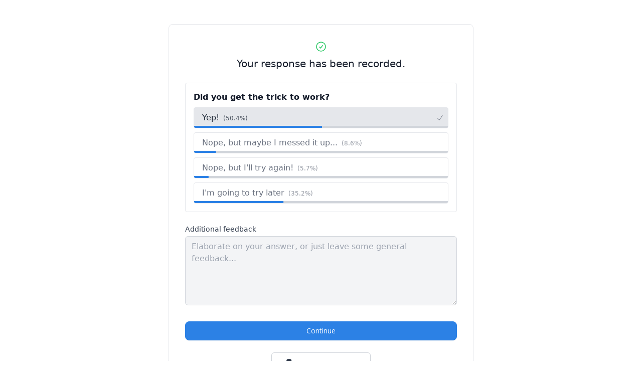

--- FILE ---
content_type: text/html; charset=utf-8
request_url: https://nowiknow.beehiiv.com/polls/a81ee808-8d34-4870-bc85-8719f7663ddd/results?pcid=4c9b27ac-15df-4c5a-9b71-5d451c432744&ppid=67b7dcea-ed20-4d24-8aa6-dc1c62e4938f&sid=82063278-c59a-4f5f-ba37-7367729af890&last_resource_guid=Post%3A4905b6b9-a6fe-4bfa-a91a-9c5724023fc6&jwt_token=eyJ0eXAiOiJKV1QiLCJhbGciOiJIUzI1NiJ9.eyJzdWJzY3JpYmVyX2lkIjoiODIwNjMyNzgtYzU5YS00ZjVmLWJhMzctNzM2NzcyOWFmODkwIiwiZXhwIjoxNzA2NDUwOTc3LCJpc3MiOiJodHRwczovL2FwcC5iZWVoaWl2LmNvbSIsImlhdCI6MTcwNjI3ODE3N30.LabZ0CaqlOUZt6PHo6WkQyzG9cjaczWnzGBRILTPx8Q&response=success
body_size: 136647
content:
<!DOCTYPE html><html lang="en" class="h-full antialiased"><head><meta charSet="utf-8"/><meta name="viewport" content="width=device-width, initial-scale=1, shrink-to-fit=no"/><meta name="mobile-web-app-capable" content="yes"/><meta name="apple-mobile-web-app-capable" content="yes"/><meta name="apple-mobile-web-app-status-bar-style" content="black-translucent"/><meta name="theme-color" content="#000000"/><title>Now I Know</title><meta name="description" content="A fun fact and the story behind it, each weekday!"/><meta name="keywords" content="nonfiction, society, history"/><meta name="author" content="Dan Lewis, Now I Know"/><meta name="robots" content="noindex"/><meta property="og:type" content="website"/><meta property="og:url" content="https://nowiknow.beehiiv.com/"/><meta property="og:title" content="Now I Know"/><meta property="og:description" content="A fun fact and the story behind it, each weekday!"/><meta property="og:site_name" content="Now I Know"/><meta property="og:image" content="https://media.beehiiv.com/cdn-cgi/image/fit=scale-down,format=auto,onerror=redirect,quality=80/uploads/publication/logo/62035aa9-93ad-4284-8119-d41e17897c22/thumb_e5bc6a6618c9c40057c55031e13ac580_400x400.png"/><meta property="og:image:alt" content="A fun fact and the story behind it, each weekday!"/><meta name="twitter:url" content="https://nowiknow.beehiiv.com/"/><meta name="twitter:title" content="Now I Know"/><meta name="twitter:description" content="A fun fact and the story behind it, each weekday!"/><meta name="twitter:image" content="https://media.beehiiv.com/cdn-cgi/image/fit=scale-down,format=auto,onerror=redirect,quality=80/uploads/publication/logo/62035aa9-93ad-4284-8119-d41e17897c22/thumb_e5bc6a6618c9c40057c55031e13ac580_400x400.png"/><meta name="twitter:card" content="summary_large_image"/><meta name="twitter:creator" content=""/><meta name="fb:app_id" content="1932054120322754"/><link rel="canonical" href="https://nowiknow.beehiiv.com/polls/a81ee808-8d34-4870-bc85-8719f7663ddd/results"/><link rel="icon" href="https://media.beehiiv.com/cdn-cgi/image/fit=scale-down,format=auto,onerror=redirect,quality=80/uploads/publication/logo/62035aa9-93ad-4284-8119-d41e17897c22/thumb_e5bc6a6618c9c40057c55031e13ac580_400x400.png" as="image"/><link rel="apple-touch-icon" href="https://media.beehiiv.com/cdn-cgi/image/fit=scale-down,format=auto,onerror=redirect,quality=80/uploads/publication/logo/62035aa9-93ad-4284-8119-d41e17897c22/thumb_e5bc6a6618c9c40057c55031e13ac580_400x400.png"/><link rel="preconnect" href="https://fonts.googleapis.com"/><link rel="preconnect" href="https://fonts.gstatic.com"/><link rel="modulepreload" href="/assets/manifest-8a6067ce.js"/><link rel="modulepreload" href="/assets/entry.client-Cb8f0x8o.js"/><link rel="modulepreload" href="/assets/jsx-runtime-KZHLKQvI.js"/><link rel="modulepreload" href="/assets/dayjs.min-Lah1scKI.js"/><link rel="modulepreload" href="/assets/index-BG1noWDu.js"/><link rel="modulepreload" href="/assets/utils-1DTri8AG.js"/><link rel="modulepreload" href="/assets/_commonjs-dynamic-modules-D7KcH24f.js"/><link rel="modulepreload" href="/assets/components-CjFuqzWm.js"/><link rel="modulepreload" href="/assets/clientFilter-HLok4k1Z.js"/><link rel="modulepreload" href="/assets/context-ChQqvVsV.js"/><link rel="modulepreload" href="/assets/index-BVBhxv_G.js"/><link rel="modulepreload" href="/assets/useIsLoggedIn-CThSzkQg.js"/><link rel="modulepreload" href="/assets/index-DwAZCCRn.js"/><link rel="modulepreload" href="/assets/index-CbQgzpWM.js"/><link rel="modulepreload" href="/assets/index-Du70tMdf.js"/><link rel="modulepreload" href="/assets/pickBy-NrcR8E6A.js"/><link rel="modulepreload" href="/assets/useSetLastViewedResource-DMlJe0NL.js"/><link rel="modulepreload" href="/assets/useTypedLoaderData-C4hFGRY9.js"/><link rel="modulepreload" href="/assets/ShieldCheckIcon-DcXrjO6o.js"/><link rel="modulepreload" href="/assets/CheckIcon-D-7Do_73.js"/><link rel="modulepreload" href="/assets/index-BgFU4HVL.js"/><link rel="modulepreload" href="/assets/index-Cct5CVkr.js"/><link rel="modulepreload" href="/assets/index-tH7tV7Cn.js"/><link rel="modulepreload" href="/assets/root-B7KLP6hQ.js"/><link rel="modulepreload" href="/assets/useToast-BVwnzJvi.js"/><link rel="modulepreload" href="/assets/XMarkIcon-oHMoIU4B.js"/><link rel="modulepreload" href="/assets/results-BVaalbH2.js"/><script>window.__AppGlobals__={"SENTRY_CLIENT_DSN":"https://0409abfa150e5836265cfca81ae7722c@o922922.ingest.us.sentry.io/4509050642235392","SENTRY_ENV":"production","SENTRY_RELEASE":"23e2341daff76e1110368b0408c1294fcab9df38","CLOUDFLARE_TURNSTILE_SITE_KEY":"0x4AAAAAAAEd9Y5m2ti6x_A8","STRIPE_PUBLISHABLE_KEY":"pk_live_51IekcQKHPFAlBzyyGNBguT5BEI7NEBqrTxJhsYN1FI1lQb9iWxU5U2OXfi744NEMx5p7EDXh08YXrudrZkkG9bGc00ZCrkXrxL","VAPID_PUBLIC_KEY":"BEhdtfPr1iefl9Jd16511ML4L5eC4dp4exGTAqE95rZEgjRPqc-k1FymD_b-e7XaC5g43hejZ0y_VGJq72zncjY","VITE_HUMAN_ENABLED":"true","VITE_HUMAN_URL":"//client.px-cloud.net/PXeBumDLwe/main.min.js","VITE_ADNETWORK_PIXELJS_URL":"https://beehiiv-adnetwork-production.s3.amazonaws.com/pixel-js.js","VITE_ADNETWORK_PIXELV2_URL":"https://beehiiv-adnetwork-production.s3.amazonaws.com/pixel-v2.js","VITE_ORCHID_V2_MULTIPLE_CHOICE_SEPARATOR":"||","RELEASE_VERSION":"v510","VITE_BIRDIE_CLIENT_ID":"q2je1lwj","ENABLE_SENTRY_DEV":false,"VITE_CAL_OAUTH_CLIENT_ID":"cmh1rxzo40003ql1r4zddst44"};</script><style>
:root {
  --wt-primary-color: #030712;
  --wt-text-on-primary-color: #F9FAFB;

  --wt-background-color: #FFFFFF;
  --wt-text-on-background-color: #030712;
}
</style><style>:root {
  --wt-primary-color: #2C81E5;
  --wt-text-on-primary-color: #FFFFFF;

  --wt-secondary-color: #F9FAFB;
  --wt-text-on-secondary-color: #030712;

  --wt-tertiary-color: #FFFFFF;
  --wt-text-on-tertiary-color: #222222;

  --wt-background-color: #FFFFFF;
  --wt-text-on-background-color: #222222;

  --wt-subscribe-background-color: #FFFFFF;
  --wt-text-on-subscribe-background-color: #222222;

  --wt-header-font: "Poppins", ui-sans-serif, system-ui, -apple-system, BlinkMacSystemFont, "Segoe UI", Roboto,"Helvetica Neue", Arial, "Noto Sans", sans-serif, "Apple Color Emoji", "Segoe UI Emoji", "Segoe UI Symbol", "Noto Color Emoji";
  --wt-body-font: "Open Sans", ui-sans-serif, system-ui, -apple-system, BlinkMacSystemFont, "Segoe UI", Roboto, "Helvetica Neue", Arial, "Noto Sans", sans-serif, "Apple Color Emoji", "Segoe UI Emoji", "Segoe UI Symbol", "Noto Color Emoji";
  --wt-button-font: "Open Sans", ui-sans-serif, system-ui, -apple-system, BlinkMacSystemFont, "Segoe UI", Roboto, "Helvetica Neue", Arial, "Noto Sans", sans-serif, "Apple Color Emoji", "Segoe UI Emoji", "Segoe UI Symbol", "Noto Color Emoji";

  --wt-border-radius: 8px
}

.bg-wt-primary { background-color: var(--wt-primary-color); }
.text-wt-primary { color: var(--wt-primary-color); }
.border-wt-primary { border-color: var(--wt-primary-color); }

.bg-wt-text-on-primary { background-color: var(--wt-text-on-primary-color); }
.text-wt-text-on-primary { color: var(--wt-text-on-primary-color); }
.border-wt-text-on-primary { border-color: var(--wt-text-on-primary-color); }

.bg-wt-secondary { background-color: var(--wt-secondary-color); }
.text-wt-secondary { color: var(--wt-secondary-color); }
.border-wt-secondary { border-color: var(--wt-secondary-color); }

.bg-wt-text-on-secondary { background-color: var(--wt-text-on-secondary-color); }
.text-wt-text-on-secondary { color: var(--wt-text-on-secondary-color); }
.border-wt-text-on-secondary { border-color: var(--wt-text-on-secondary-color); }

.bg-wt-tertiary { background-color: var(--wt-tertiary-color); }
.text-wt-tertiary { color: var(--wt-tertiary-color); }
.border-wt-tertiary { border-color: var(--wt-tertiary-color); }

.bg-wt-text-on-tertiary { background-color: var(--wt-text-on-tertiary-color); }
.text-wt-text-on-tertiary { color: var(--wt-text-on-tertiary-color); }
.border-wt-text-on-tertiary { border-color: var(--wt-text-on-tertiary-color); }

.bg-wt-background { background-color: var(--wt-background-color); }
.text-wt-background { color: var(--wt-background-color); }
.border-wt-background { border-color: var(--wt-background-color); }

.bg-wt-text-on-background { background-color: var(--wt-text-on-background-color); }
.text-wt-text-on-background { color: var(--wt-text-on-background-color); }
.border-wt-text-on-background { border-color: var(--wt-text-on-background-color); }

.bg-wt-subscribe-background { background-color: var(--wt-subscribe-background-color); }
.text-wt-subscribe-background { color: var(--wt-subscribe-background-color); }
.border-wt-subscribe-background { border-color: var(--wt-subscribe-background-color); }

.bg-wt-text-on-subscribe-background { background-color: var(--wt-text-on-subscribe-background-color); }
.text-wt-text-on-subscribe-background { color: var(--wt-text-on-subscribe-background-color); }
.border-wt-text-on-subscribe-background { border-color: var(--wt-text-on-subscribe-background-color); }

.rounded-wt { border-radius: var(--wt-border-radius); }

.wt-header-font { font-family: var(--wt-header-font); }
.wt-body-font { font-family: var(--wt-body-font); }
.wt-button-font { font-family: var(--wt-button-font); }

input:focus { --tw-ring-color: transparent !important; }

li a { word-break: break-word; }

@media only screen and (max-width:667px) {
  .mob-stack {
    display: block !important;
    width: 100% !important;
  }

  .mob-w-full {
    width: 100% !important;
  }
}

</style><link rel="apple-touch-startup-image"/><style id="critical-css">.typedream.content{--background: #ffffff;--background-highlight: #f0f3f9;--background-highlight-highlight: #e5eaf5;--background-button: #ffffff;--background-modal: linear-gradient(136.61deg, rgb(255, 255, 255) 13.72%, rgb(255, 255, 255) 74.3%);--background-modal-highlight: rgb(248, 249, 251);--background-popup-overlay: rgba(144, 149, 157, .4);--shadow-modal-color: rgba(0, 0, 0, .09);--shadow-modal: rgba(0, 0, 0, .09) 0px 3px 12px;--shadow-modal-highlight: rgba(0, 0, 0, .6) 0px 3px 20px;--shadow-card: rgba(0, 0, 0, .12) 0px 10px 40px -10px;--shadow-card-highlight: rgba(0, 0, 0, .3) 0px 10px 40px -10px;--shadow-card-container: rgba(0, 0, 0, .2) 0px 30px 50px -10px;--shadow-navbar: 0 0 20px rgba(0, 0, 0, .04);--highlight: rgba(0, 0, 0, .05);--highlight-highlight: rgba(0, 0, 0, .1);--highlight-3: rgba(0, 0, 0, .3);--border-modal: rgb(239, 241, 244);--border-highlight: rgb(231, 234, 238);--border-card: transparent;--text: #000000;--side-background: #ffffff;--side-text: #3c4149;--text-sharp: #282a30;--text-light: #6b6f76;--text-lighter: #929cad;--accent: #6e79d6;--accent-light: #efeffe;--accent-transparent: rgb(113, 124, 225, .2);--accent-semi-transparent: rgb(113, 124, 225, .5);--accent-highlight: rgb(113, 124, 225);--text-on-accent: #ffffff;--background-input: #ffffff;--border-input: rgb(223, 225, 228);--border-input-focused: rgb(33, 97, 220);--background-invert: #131415;--background-invert-highlight: #2d2f36;--text-invert: #d7d8db;--text-invert-light: #8a8f98;--danger: var(--error-500);--danger-transparent: rgb(254, 236, 240, .3);--danger-background: var(--error-25);--green: rgb(72, 199, 116);--dark-transparent: rgb(39, 40, 43, .6);--light-transparent: rgb(215, 216, 219, .6);--background-input-dark: rgb(31, 32, 35);--border-input-dark: rgb(60, 63, 68);--border-input-focused-dark: rgb(100, 153, 255);--text-white: #d7d8db;--box-transition: opacity .3s, width .2s cubic-bezier(.175, .885, .32, 1.275), height .2s cubic-bezier(.175, .885, .32, 1.275), transform .2s cubic-bezier(.175, .885, .32, 1.275);--background-light-theme: #ffffff;--text-light-theme: #000000;--background-dark-theme: #131415;--text-dark-theme: #d7d8db;--shadow-color-unicorn: #f18099;--shadow-color-nebula: #b664b0;--shadow-color-water: #67b7e5;--shadow-color-candy: #9d8eee;--shadow-color-melon: #5cd4ac;--shadow-color-orange: #fa9e34;--shadow-color-yellow: #f7cc5c;--shadow-color-green: #23cfa4;--shadow-color-blue: #06c1ff;--shadow-color-indigo: #6968f7;--shadow-color-purple: #8a24ff;--shadow-color-pink: #f54b94;--shadow-color-red: #f32e60;--shadow-color-black: #000000;--shadow-color-white: rgba(0, 0, 0, .2);--shadow-color-accent: #6e79d6;--neutral-25: #fff;--neutral-50: #fafafa;--neutral-100: #f5f5f5;--neutral-200: #ebebeb;--neutral-300: #e0e0e0;--neutral-400: #cccccc;--neutral-500: #aaaaaa;--neutral-600: #808080;--neutral-700: #555555;--neutral-800: #2a2a2a;--neutral-900: #000;--primary-25: #dfdffc;--primary-50: #c9c9fa;--primary-100: #aeaef7;--primary-200: #9493f4;--primary-300: #7978f2;--primary-400: #5e5def;--primary-500: #4e4ec7;--primary-600: #3f3e9f;--primary-700: #2f2f78;--primary-800: #1f1f50;--primary-900: #131330;--error-25: #fed5d5;--error-50: #fdbaba;--error-100: #fc9797;--error-200: #fb7474;--error-300: #fa5252;--error-400: #f92f2f;--error-500: #d02727;--error-600: #a61f1f;--error-700: #7d1818;--error-800: #531010;--error-900: #320909;--warning-25: #ffefd3;--warning-50: #fee5b5;--warning-100: #fed790;--warning-200: #feca6c;--warning-300: #fdbd47;--warning-400: #fdb022;--warning-500: #d3931c;--warning-600: #a97517;--warning-700: #7f5811;--warning-800: #543b0b;--warning-900: #332307;--success-25: #d0f1e1;--success-50: #d0f1e1;--success-100: #88dbb5;--success-200: #61cf9c;--success-300: #39c383;--success-400: #12b76a;--success-500: #0f9858;--success-600: #0c7a47;--success-700: #095c35;--success-800: #063d23;--success-900: #042515;--red-25: #fdd5df;--red-50: #fbb9ca;--red-100: #f997b0;--red-200: #f77495;--red-300: #f5517b;--red-400: #f32e60;--red-500: #ca2650;--red-600: #a21f40;--red-700: #7a1730;--red-800: #510f20;--red-900: #310913;--orange-25: #feecd6;--orange-50: #fddfbb;--orange-100: #fdce9a;--orange-200: #fcbe78;--orange-300: #fbae56;--orange-400: #fa9e34;--orange-500: #d0842b;--orange-600: #a76923;--orange-700: #7d4f1a;--orange-800: #533511;--orange-900: #32200a;--green-25: #d3f5ed;--green-50: #b6efe0;--green-100: #91e7d1;--green-200: #6cdfc2;--green-300: #48d7b2;--green-400: #23cfa3;--green-500: #1dac88;--green-600: #178a6d;--green-700: #116751;--green-800: #0c4536;--green-900: #042515;--blue-25: #ccf3ff;--blue-50: #abeaff;--blue-100: #80e0ff;--blue-200: #56d5ff;--blue-300: #2ccbff;--blue-300: #02c1ff;--blue-400: #02c1ff;--blue-500: #02a1d5;--blue-600: #0181aa;--blue-700: #016080;--blue-800: #014055;--blue-900: #002733;--indigo-25: #dfdffc;--indigo-50: #c9c9fa;--indigo-100: #aeaef7;--indigo-200: #9493f4;--indigo-300: #7978f2;--indigo-400: #5e5def;--indigo-500: #4e4ec7;--indigo-600: #3f3e9f;--indigo-700: #2f2f78;--indigo-800: #1f1f50;--indigo-900: #131330;--purple-25: #e8d3ff;--purple-50: #d8b6ff;--purple-100: #c492ff;--purple-200: #b16dfe;--purple-300: #9d49fe;--purple-400: #8a24fe;--purple-500: #731ed4;--purple-600: #5c18a9;--purple-700: #45127f;--purple-800: #2e0c55;--purple-900: #1c0733;--pink-25: #fddbea;--pink-50: #fbc3db;--pink-100: #faa4c9;--pink-200: #f886b8;--pink-300: #f66ba6;--pink-400: #f44a94;--pink-500: #cb3e7b;--pink-600: #a33163;--pink-700: #7a254a;--pink-800: #511931;--pink-900: #310f1e;--color-border: var(--neutral-400);--color-border-light: var(--neutral-300);--color-text-light: var(--neutral-800);--color-surface-raised: var(--neutral-25);--color-background-input: var(--neutral-25);--elevation-surface-raised: 0px 0px 0px rgba(0, 0, 0, 0), 0px 1px 1px rgba(3, 4, 4, .5), 0px 0px 1px rgba(3, 4, 4, .5)}.typedream.content.inert-text,.typedream.content.inert-text *{cursor:default}.typedream.content.inert-text *::selection{background:transparent}.typedream.content.inert-text *::-moz-selection{background:transparent}.typedream.content.inert-text{caret-color:transparent}[data-theme=dark] .typedream.content{--background: #131415;--background-highlight: rgb(44, 44, 48);--background-highlight-highlight: rgb(57, 57, 65);--background-button: #1f2124;--background-modal: linear-gradient(136.61deg, rgb(39, 40, 43) 13.72%, rgb(45, 46, 49) 74.3%);--background-modal-highlight: rgb(55, 55, 60);--background-popup-overlay: rgba(28, 29, 31, .5);--shadow-modal-color: rgba(0, 0, 0, .2);--shadow-modal: rgba(0, 0, 0, .35) 0px 7px 32px 0px;--shadow-modal-highlight: rgba(0, 0, 0, .6) 0px 7px 32px 0px;--shadow-navbar: 0 0 20px rgba(0, 0, 0, .4);--highlight: rgba(255, 255, 255, .05);--highlight-highlight: rgba(255, 255, 255, .1);--highlight-3: rgba(255, 255, 255, .3);--border-modal: rgb(48, 50, 54);--border-card: rgb(48, 50, 54);--text: #ffffff;--side-background: #131415;--side-text: #d7d8db;--text-light: #8a8f98;--text-lighter: #757783;--text-sharp: #ffffff;--accent: #7381ff;--accent-light: #1d1e33;--accent-transparent: rgb(115, 129, 255, .2);--accent-semi-transparent: rgb(115, 129, 255, .5);--accent-highlight: #8995ff;--text-on-accent: #ffffff;--background-input: rgb(31, 32, 35);--border-input: rgb(60, 63, 68);--border-input-focused: rgb(100, 153, 255);--background-invert: #ffffff;--background-invert-highlight: #f0f3f9;--text-invert: #3c4149;--text-invert-light: #6b6f76;--danger: var(--error-300);--danger-transparent: rgb(204, 15, 53, .3);--danger-background: var(--error-800);--shadow-color-unicorn: #000;--shadow-color-nebula: #000;--shadow-color-water: #000;--shadow-color-candy: #000;--shadow-color-melon: #000;--shadow-color-orange: #000;--shadow-color-yellow: #000;--shadow-color-green: #000;--shadow-color-blue: #000;--shadow-color-indigo: #000;--shadow-color-purple: #000;--shadow-color-pink: #000;--shadow-color-red: #000;--shadow-color-black: #000;--shadow-color-white: #000;--shadow-color-accent: #000;--neutral-900: #fff;--neutral-800: #cccccc;--neutral-700: #646668;--neutral-600: #43474b;--neutral-500: #3e4246;--neutral-400: #35383b;--neutral-300: #35383b;--neutral-200: #303335;--neutral-100: #26282b;--neutral-50: #1d1e20;--neutral-25: #131415;--color-border: var(--neutral-600);--color-border-light: var(--neutral-500);--color-text-light: var(--neutral-800);--color-surface-raised: var(--neutral-400);--color-background-input: var(--neutral-200);--elevation-surface-raised: 0px 0px 0px rgba(0, 0, 0, 0), 0px 1px 1px rgba(3, 4, 4, .5), 0px 0px 1px rgba(3, 4, 4, .5)}.typedream.content{color:var(--text);font-family:Inter,Helvetica,"Apple Color Emoji","Segoe UI Emoji",NotoColorEmoji,"Noto Color Emoji",Segoe UI Symbol,"Android Emoji",EmojiSymbols,-apple-system,BlinkMacSystemFont,Segoe UI,Roboto,Helvetica Neue,Noto Sans,sans-serif;font-size:16px;font-weight:400;font-style:normal;line-height:1.5;-moz-osx-font-smoothing:grayscale;-webkit-font-smoothing:antialiased;-webkit-text-size-adjust:100%;-moz-text-size-adjust:100%;text-size-adjust:100%;box-sizing:border-box;margin:0;padding:0}.typedream.content *,.typedream.content *:before,.typedream.content *:after{box-sizing:inherit}.typedream.content a:not([type]){color:inherit;text-decoration-color:currentColor}.typedream.content a:not([type])[data-has-underline=true]:hover{text-decoration:underline}@media only screen and (max-width: 768px){.typedream.content .mobile\:hidden:not([data-dream-editor] .mobile\:hidden){display:none!important}}@media only screen and (min-width: 769px){.typedream.content .desktop\:hidden:not([data-dream-editor] .desktop\:hidden){display:none!important}}.typedream.content .animated-block-initial:not([data-dream-editor] .animated-block-initial){opacity:0}.typedream.content .animated-block-visible{animation-duration:1s;animation-fill-mode:forwards}.typedream.content .animated-block-visible.slide-in-up{animation-name:slide-in-up}.typedream.content .animated-block-visible.slide-in-down{animation-name:slide-in-down}.typedream.content .animated-block-visible.slide-in-left{animation-name:slide-in-left}.typedream.content .animated-block-visible.slide-in-right{animation-name:slide-in-right}.typedream.content .animated-block-visible.fade-in{animation-name:fade-in}.typedream.content .animated-block-visible.scale-in-grow{animation-name:scale-in-grow}.typedream.content .animated-block-visible.scale-in-shrink{animation-name:scale-in-shrink}@keyframes fade-in{0%{opacity:0}to{opacity:1}}@keyframes slide-in-up{0%{opacity:0;transform:translateY(100px)}20%{opacity:15%}40%{opacity:1;transform:translateY(-3px)}to{opacity:1;transform:translateY(0)}}@keyframes slide-in-down{0%{opacity:0;transform:translateY(-100px)}20%{opacity:15%}40%{opacity:1;transform:translateY(3px)}to{opacity:1;transform:translateY(0)}}@keyframes slide-in-left{0%{opacity:0;transform:translate(100px)}20%{opacity:15%}40%{opacity:1;transform:translate(-3px)}to{opacity:1;transform:translate(0)}}@keyframes slide-in-right{0%{opacity:0;transform:translate(-100px)}20%{opacity:15%}40%{opacity:1;transform:translate(3px)}to{opacity:1;transform:translate(0)}}@keyframes scale-in-grow{0%{opacity:0;transform:scale(.5)}20%{opacity:15%}40%{opacity:1;transform:scale(103%)}to{opacity:1;transform:scale(1)}}@keyframes scale-in-shrink{0%{opacity:0;transform:scale(1.5)}20%{opacity:15%}40%{opacity:1;transform:scale(97%)}to{opacity:1;transform:scale(1)}}*,:before,:after{--tw-border-spacing-x: 0;--tw-border-spacing-y: 0;--tw-translate-x: 0;--tw-translate-y: 0;--tw-rotate: 0;--tw-skew-x: 0;--tw-skew-y: 0;--tw-scale-x: 1;--tw-scale-y: 1;--tw-pan-x: ;--tw-pan-y: ;--tw-pinch-zoom: ;--tw-scroll-snap-strictness: proximity;--tw-gradient-from-position: ;--tw-gradient-via-position: ;--tw-gradient-to-position: ;--tw-ordinal: ;--tw-slashed-zero: ;--tw-numeric-figure: ;--tw-numeric-spacing: ;--tw-numeric-fraction: ;--tw-ring-inset: ;--tw-ring-offset-width: 0px;--tw-ring-offset-color: #fff;--tw-ring-color: rgb(59 130 246 / .5);--tw-ring-offset-shadow: 0 0 #0000;--tw-ring-shadow: 0 0 #0000;--tw-shadow: 0 0 #0000;--tw-shadow-colored: 0 0 #0000;--tw-blur: ;--tw-brightness: ;--tw-contrast: ;--tw-grayscale: ;--tw-hue-rotate: ;--tw-invert: ;--tw-saturate: ;--tw-sepia: ;--tw-drop-shadow: ;--tw-backdrop-blur: ;--tw-backdrop-brightness: ;--tw-backdrop-contrast: ;--tw-backdrop-grayscale: ;--tw-backdrop-hue-rotate: ;--tw-backdrop-invert: ;--tw-backdrop-opacity: ;--tw-backdrop-saturate: ;--tw-backdrop-sepia: ;--tw-contain-size: ;--tw-contain-layout: ;--tw-contain-paint: ;--tw-contain-style: }::backdrop{--tw-border-spacing-x: 0;--tw-border-spacing-y: 0;--tw-translate-x: 0;--tw-translate-y: 0;--tw-rotate: 0;--tw-skew-x: 0;--tw-skew-y: 0;--tw-scale-x: 1;--tw-scale-y: 1;--tw-pan-x: ;--tw-pan-y: ;--tw-pinch-zoom: ;--tw-scroll-snap-strictness: proximity;--tw-gradient-from-position: ;--tw-gradient-via-position: ;--tw-gradient-to-position: ;--tw-ordinal: ;--tw-slashed-zero: ;--tw-numeric-figure: ;--tw-numeric-spacing: ;--tw-numeric-fraction: ;--tw-ring-inset: ;--tw-ring-offset-width: 0px;--tw-ring-offset-color: #fff;--tw-ring-color: rgb(59 130 246 / .5);--tw-ring-offset-shadow: 0 0 #0000;--tw-ring-shadow: 0 0 #0000;--tw-shadow: 0 0 #0000;--tw-shadow-colored: 0 0 #0000;--tw-blur: ;--tw-brightness: ;--tw-contrast: ;--tw-grayscale: ;--tw-hue-rotate: ;--tw-invert: ;--tw-saturate: ;--tw-sepia: ;--tw-drop-shadow: ;--tw-backdrop-blur: ;--tw-backdrop-brightness: ;--tw-backdrop-contrast: ;--tw-backdrop-grayscale: ;--tw-backdrop-hue-rotate: ;--tw-backdrop-invert: ;--tw-backdrop-opacity: ;--tw-backdrop-saturate: ;--tw-backdrop-sepia: ;--tw-contain-size: ;--tw-contain-layout: ;--tw-contain-paint: ;--tw-contain-style: }*,:before,:after{box-sizing:border-box;border-width:0;border-style:solid;border-color:#e5e7eb}:before,:after{--tw-content: ""}html,:host{line-height:1.5;-webkit-text-size-adjust:100%;-moz-tab-size:4;-o-tab-size:4;tab-size:4;font-family:ui-sans-serif,system-ui,sans-serif,"Apple Color Emoji","Segoe UI Emoji",Segoe UI Symbol,"Noto Color Emoji";font-feature-settings:normal;font-variation-settings:normal;-webkit-tap-highlight-color:transparent}body{margin:0;line-height:inherit}hr{height:0;color:inherit;border-top-width:1px}abbr:where([title]){-webkit-text-decoration:underline dotted;text-decoration:underline dotted}h1,h2,h3,h4,h5,h6{font-size:inherit;font-weight:inherit}a{color:inherit;text-decoration:inherit}b,strong{font-weight:bolder}code,kbd,samp,pre{font-family:ui-monospace,SFMono-Regular,Menlo,Monaco,Consolas,Liberation Mono,Courier New,monospace;font-feature-settings:normal;font-variation-settings:normal;font-size:1em}small{font-size:80%}sub,sup{font-size:75%;line-height:0;position:relative;vertical-align:baseline}sub{bottom:-.25em}sup{top:-.5em}table{text-indent:0;border-color:inherit;border-collapse:collapse}button,input,optgroup,select,textarea{font-family:inherit;font-feature-settings:inherit;font-variation-settings:inherit;font-size:100%;font-weight:inherit;line-height:inherit;letter-spacing:inherit;color:inherit;margin:0;padding:0}button,select{text-transform:none}button,input:where([type=button]),input:where([type=reset]),input:where([type=submit]){-webkit-appearance:button;background-color:transparent;background-image:none}:-moz-focusring{outline:auto}:-moz-ui-invalid{box-shadow:none}progress{vertical-align:baseline}::-webkit-inner-spin-button,::-webkit-outer-spin-button{height:auto}[type=search]{-webkit-appearance:textfield;outline-offset:-2px}::-webkit-search-decoration{-webkit-appearance:none}::-webkit-file-upload-button{-webkit-appearance:button;font:inherit}summary{display:list-item}blockquote,dl,dd,h1,h2,h3,h4,h5,h6,hr,figure,p,pre{margin:0}fieldset{margin:0;padding:0}legend{padding:0}ol,ul,menu{list-style:none;margin:0;padding:0}dialog{padding:0}textarea{resize:vertical}input::-moz-placeholder,textarea::-moz-placeholder{opacity:1;color:#9ca3af}input::placeholder,textarea::placeholder{opacity:1;color:#9ca3af}button,[role=button]{cursor:pointer}:disabled{cursor:default}img,svg,video,canvas,audio,iframe,embed,object{display:block;vertical-align:middle}img,video{max-width:100%;height:auto}[hidden]:where(:not([hidden=until-found])){display:none}[type=text],input:where(:not([type])),[type=email],[type=url],[type=password],[type=number],[type=date],[type=datetime-local],[type=month],[type=search],[type=tel],[type=time],[type=week],[multiple],textarea,select{-webkit-appearance:none;-moz-appearance:none;appearance:none;background-color:#fff;border-color:#6b7280;border-width:1px;border-radius:0;padding:.5rem .75rem;font-size:1rem;line-height:1.5rem;--tw-shadow: 0 0 #0000}[type=text]:focus,input:where(:not([type])):focus,[type=email]:focus,[type=url]:focus,[type=password]:focus,[type=number]:focus,[type=date]:focus,[type=datetime-local]:focus,[type=month]:focus,[type=search]:focus,[type=tel]:focus,[type=time]:focus,[type=week]:focus,[multiple]:focus,textarea:focus,select:focus{outline:2px solid transparent;outline-offset:2px;--tw-ring-inset: var(--tw-empty, );--tw-ring-offset-width: 0px;--tw-ring-offset-color: #fff;--tw-ring-color: #2563eb;--tw-ring-offset-shadow: var(--tw-ring-inset) 0 0 0 var(--tw-ring-offset-width) var(--tw-ring-offset-color);--tw-ring-shadow: var(--tw-ring-inset) 0 0 0 calc(1px + var(--tw-ring-offset-width)) var(--tw-ring-color);box-shadow:var(--tw-ring-offset-shadow),var(--tw-ring-shadow),var(--tw-shadow);border-color:#2563eb}input::-moz-placeholder,textarea::-moz-placeholder{color:#6b7280;opacity:1}input::placeholder,textarea::placeholder{color:#6b7280;opacity:1}::-webkit-datetime-edit-fields-wrapper{padding:0}::-webkit-date-and-time-value{min-height:1.5em;text-align:inherit}::-webkit-datetime-edit{display:inline-flex}::-webkit-datetime-edit,::-webkit-datetime-edit-year-field,::-webkit-datetime-edit-month-field,::-webkit-datetime-edit-day-field,::-webkit-datetime-edit-hour-field,::-webkit-datetime-edit-minute-field,::-webkit-datetime-edit-second-field,::-webkit-datetime-edit-millisecond-field,::-webkit-datetime-edit-meridiem-field{padding-top:0;padding-bottom:0}select{background-image:url("data:image/svg+xml,%3csvg xmlns='http://www.w3.org/2000/svg' fill='none' viewBox='0 0 20 20'%3e%3cpath stroke='%236b7280' stroke-linecap='round' stroke-linejoin='round' stroke-width='1.5' d='M6 8l4 4 4-4'/%3e%3c/svg%3e");background-position:right .5rem center;background-repeat:no-repeat;background-size:1.5em 1.5em;padding-right:2.5rem;-webkit-print-color-adjust:exact;print-color-adjust:exact}[multiple],[size]:where(select:not([size="1"])){background-image:initial;background-position:initial;background-repeat:unset;background-size:initial;padding-right:.75rem;-webkit-print-color-adjust:unset;print-color-adjust:unset}[type=checkbox],[type=radio]{-webkit-appearance:none;-moz-appearance:none;appearance:none;padding:0;-webkit-print-color-adjust:exact;print-color-adjust:exact;display:inline-block;vertical-align:middle;background-origin:border-box;-webkit-user-select:none;-moz-user-select:none;user-select:none;flex-shrink:0;height:1rem;width:1rem;color:#2563eb;background-color:#fff;border-color:#6b7280;border-width:1px;--tw-shadow: 0 0 #0000}[type=checkbox]{border-radius:0}[type=radio]{border-radius:100%}[type=checkbox]:focus,[type=radio]:focus{outline:2px solid transparent;outline-offset:2px;--tw-ring-inset: var(--tw-empty, );--tw-ring-offset-width: 2px;--tw-ring-offset-color: #fff;--tw-ring-color: #2563eb;--tw-ring-offset-shadow: var(--tw-ring-inset) 0 0 0 var(--tw-ring-offset-width) var(--tw-ring-offset-color);--tw-ring-shadow: var(--tw-ring-inset) 0 0 0 calc(2px + var(--tw-ring-offset-width)) var(--tw-ring-color);box-shadow:var(--tw-ring-offset-shadow),var(--tw-ring-shadow),var(--tw-shadow)}[type=checkbox]:checked,[type=radio]:checked{border-color:transparent;background-color:currentColor;background-size:100% 100%;background-position:center;background-repeat:no-repeat}[type=checkbox]:checked{background-image:url("data:image/svg+xml,%3csvg viewBox='0 0 16 16' fill='white' xmlns='http://www.w3.org/2000/svg'%3e%3cpath d='M12.207 4.793a1 1 0 010 1.414l-5 5a1 1 0 01-1.414 0l-2-2a1 1 0 011.414-1.414L6.5 9.086l4.293-4.293a1 1 0 011.414 0z'/%3e%3c/svg%3e")}@media (forced-colors: active){[type=checkbox]:checked{-webkit-appearance:auto;-moz-appearance:auto;appearance:auto}}[type=radio]:checked{background-image:url("data:image/svg+xml,%3csvg viewBox='0 0 16 16' fill='white' xmlns='http://www.w3.org/2000/svg'%3e%3ccircle cx='8' cy='8' r='3'/%3e%3c/svg%3e")}@media (forced-colors: active){[type=radio]:checked{-webkit-appearance:auto;-moz-appearance:auto;appearance:auto}}[type=checkbox]:checked:hover,[type=checkbox]:checked:focus,[type=radio]:checked:hover,[type=radio]:checked:focus{border-color:transparent;background-color:currentColor}[type=checkbox]:indeterminate{background-image:url("data:image/svg+xml,%3csvg xmlns='http://www.w3.org/2000/svg' fill='none' viewBox='0 0 16 16'%3e%3cpath stroke='white' stroke-linecap='round' stroke-linejoin='round' stroke-width='2' d='M4 8h8'/%3e%3c/svg%3e");border-color:transparent;background-color:currentColor;background-size:100% 100%;background-position:center;background-repeat:no-repeat}@media (forced-colors: active){[type=checkbox]:indeterminate{-webkit-appearance:auto;-moz-appearance:auto;appearance:auto}}[type=checkbox]:indeterminate:hover,[type=checkbox]:indeterminate:focus{border-color:transparent;background-color:currentColor}[type=file]{background:unset;border-color:inherit;border-width:0;border-radius:0;padding:0;font-size:unset;line-height:inherit}[type=file]:focus{outline:1px solid ButtonText;outline:1px auto -webkit-focus-ring-color}.container{width:100%}@media (min-width: 640px){.container{max-width:640px}}@media (min-width: 768px){.container{max-width:768px}}@media (min-width: 1024px){.container{max-width:1024px}}@media (min-width: 1280px){.container{max-width:1280px}}@media (min-width: 1536px){.container{max-width:1536px}}.sr-only{position:absolute;width:1px;height:1px;padding:0;margin:-1px;overflow:hidden;clip:rect(0,0,0,0);white-space:nowrap;border-width:0}.pointer-events-none{pointer-events:none}.pointer-events-auto{pointer-events:auto}.\!visible{visibility:visible!important}.visible{visibility:visible}.invisible{visibility:hidden}.collapse{visibility:collapse}.static{position:static}.fixed{position:fixed}.absolute{position:absolute}.relative{position:relative}.sticky{position:sticky}.inset-0{inset:0}.inset-4{inset:1rem}.inset-x-0{left:0;right:0}.inset-y-0{top:0;bottom:0}.-left-0{left:-0px}.-left-1{left:-.25rem}.-left-4{left:-1rem}.-right-1{right:-.25rem}.-right-2{right:-.5rem}.-top-1{top:-.25rem}.-top-2{top:-.5rem}.-top-3{top:-.75rem}.-top-4{top:-1rem}.-top-8{top:-2rem}.-top-\[1px\]{top:-1px}.bottom-0{bottom:0}.bottom-10{bottom:2.5rem}.bottom-2{bottom:.5rem}.bottom-4{bottom:1rem}.bottom-5{bottom:1.25rem}.left-0{left:0}.left-0\.5{left:.125rem}.left-1{left:.25rem}.left-1\/2{left:50%}.left-14{left:3.5rem}.left-2{left:.5rem}.left-3{left:.75rem}.left-36{left:9rem}.left-4{left:1rem}.left-8{left:2rem}.left-\[14px\]{left:14px}.left-\[50\%\]{left:50%}.left-auto{left:auto}.right-0{right:0}.right-2{right:.5rem}.right-3{right:.75rem}.right-4{right:1rem}.right-6{right:1.5rem}.right-\[--modal-close-button-placement-right\]{right:var(--modal-close-button-placement-right)}.right-\[2px\]{right:2px}.top-0{top:0}.top-0\.5{top:.125rem}.top-1{top:.25rem}.top-1\/2{top:50%}.top-12{top:3rem}.top-14{top:3.5rem}.top-16{top:4rem}.top-2{top:.5rem}.top-28{top:7rem}.top-3{top:.75rem}.top-4{top:1rem}.top-40{top:10rem}.top-6{top:1.5rem}.top-7{top:1.75rem}.top-\[--modal-close-button-placement-top\]{top:var(--modal-close-button-placement-top)}.top-\[1\.5px\]{top:1.5px}.top-\[1px\]{top:1px}.top-\[38px\]{top:38px}.top-\[3px\]{top:3px}.top-\[50\%\]{top:50%}.top-\[64px\]{top:64px}.top-full{top:100%}.isolate{isolation:isolate}.\!z-\[999\]{z-index:999!important}.-z-10{z-index:-10}.z-0{z-index:0}.z-10{z-index:10}.z-20{z-index:20}.z-30{z-index:30}.z-40{z-index:40}.z-50{z-index:50}.z-\[999\]{z-index:999}.order-1{order:1}.order-2{order:2}.order-first{order:-9999}.order-last{order:9999}.col-span-1{grid-column:span 1 / span 1}.col-span-10{grid-column:span 10 / span 10}.col-span-11{grid-column:span 11 / span 11}.col-span-12{grid-column:span 12 / span 12}.col-span-2{grid-column:span 2 / span 2}.col-span-3{grid-column:span 3 / span 3}.col-span-4{grid-column:span 4 / span 4}.col-span-5{grid-column:span 5 / span 5}.col-span-6{grid-column:span 6 / span 6}.col-span-7{grid-column:span 7 / span 7}.col-span-8{grid-column:span 8 / span 8}.col-span-9{grid-column:span 9 / span 9}.m-0{margin:0}.m-6{margin:1.5rem}.m-auto{margin:auto}.-mx-6{margin-left:-1.5rem;margin-right:-1.5rem}.mx-0{margin-left:0;margin-right:0}.mx-2{margin-left:.5rem;margin-right:.5rem}.mx-4{margin-left:1rem;margin-right:1rem}.mx-6{margin-left:1.5rem;margin-right:1.5rem}.mx-auto{margin-left:auto;margin-right:auto}.my-4{margin-top:1rem;margin-bottom:1rem}.my-5{margin-top:1.25rem;margin-bottom:1.25rem}.my-8{margin-top:2rem;margin-bottom:2rem}.my-auto{margin-top:auto;margin-bottom:auto}.-mb-0{margin-bottom:-0px}.-mb-2{margin-bottom:-.5rem}.-mb-6{margin-bottom:-1.5rem}.-ml-4{margin-left:-1rem}.-ml-6{margin-left:-1.5rem}.-mr-1{margin-right:-.25rem}.-mr-2{margin-right:-.5rem}.-mt-0{margin-top:-0px}.-mt-0\.5{margin-top:-.125rem}.-mt-1{margin-top:-.25rem}.-mt-2{margin-top:-.5rem}.-mt-32{margin-top:-8rem}.-mt-\[1px\]{margin-top:-1px}.mb-0{margin-bottom:0}.mb-1{margin-bottom:.25rem}.mb-10{margin-bottom:2.5rem}.mb-16{margin-bottom:4rem}.mb-2{margin-bottom:.5rem}.mb-20{margin-bottom:5rem}.mb-4{margin-bottom:1rem}.mb-6{margin-bottom:1.5rem}.mb-8{margin-bottom:2rem}.ml-0{margin-left:0}.ml-0\.5{margin-left:.125rem}.ml-1{margin-left:.25rem}.ml-2{margin-left:.5rem}.ml-3{margin-left:.75rem}.ml-4{margin-left:1rem}.ml-6{margin-left:1.5rem}.ml-7{margin-left:1.75rem}.ml-auto{margin-left:auto}.mr-0{margin-right:0}.mr-1{margin-right:.25rem}.mr-2{margin-right:.5rem}.mr-3{margin-right:.75rem}.mr-4{margin-right:1rem}.mr-auto{margin-right:auto}.mt-0{margin-top:0}.mt-0\.5{margin-top:.125rem}.mt-1{margin-top:.25rem}.mt-1\.5{margin-top:.375rem}.mt-10{margin-top:2.5rem}.mt-12{margin-top:3rem}.mt-2{margin-top:.5rem}.mt-3{margin-top:.75rem}.mt-4{margin-top:1rem}.mt-5{margin-top:1.25rem}.mt-6{margin-top:1.5rem}.mt-8{margin-top:2rem}.mt-\[60px\]{margin-top:60px}.mt-auto{margin-top:auto}.box-border{box-sizing:border-box}.line-clamp-1{overflow:hidden;display:-webkit-box;-webkit-box-orient:vertical;-webkit-line-clamp:1}.line-clamp-2{overflow:hidden;display:-webkit-box;-webkit-box-orient:vertical;-webkit-line-clamp:2}.line-clamp-3{overflow:hidden;display:-webkit-box;-webkit-box-orient:vertical;-webkit-line-clamp:3}.line-clamp-4{overflow:hidden;display:-webkit-box;-webkit-box-orient:vertical;-webkit-line-clamp:4}.line-clamp-5{overflow:hidden;display:-webkit-box;-webkit-box-orient:vertical;-webkit-line-clamp:5}.line-clamp-none{overflow:visible;display:block;-webkit-box-orient:horizontal;-webkit-line-clamp:none}.\!block{display:block!important}.block{display:block}.inline-block{display:inline-block}.inline{display:inline}.flex{display:flex}.inline-flex{display:inline-flex}.table{display:table}.grid{display:grid}.inline-grid{display:inline-grid}.contents{display:contents}.hidden{display:none}.aspect-\[16\/9\]{aspect-ratio:16/9}.aspect-social{aspect-ratio:1.9 / 1}.h-0{height:0px}.h-0\.5{height:.125rem}.h-1{height:.25rem}.h-1\.5{height:.375rem}.h-10{height:2.5rem}.h-11{height:2.75rem}.h-12{height:3rem}.h-128{height:32rem}.h-14{height:3.5rem}.h-16{height:4rem}.h-2{height:.5rem}.h-20{height:5rem}.h-24{height:6rem}.h-28{height:7rem}.h-3{height:.75rem}.h-3\.5{height:.875rem}.h-3\/4{height:75%}.h-32{height:8rem}.h-36{height:9rem}.h-4{height:1rem}.h-40{height:10rem}.h-5{height:1.25rem}.h-6{height:1.5rem}.h-60{height:15rem}.h-7{height:1.75rem}.h-8{height:2rem}.h-80{height:20rem}.h-9{height:2.25rem}.h-96{height:24rem}.h-\[108px\]{height:108px}.h-\[132px\]{height:132px}.h-\[160px\]{height:160px}.h-\[162px\]{height:162px}.h-\[22px\]{height:22px}.h-\[2px\]{height:2px}.h-\[30vh\]{height:30vh}.h-\[36px\]{height:36px}.h-\[40px\]{height:40px}.h-\[45px\]{height:45px}.h-\[4px\]{height:4px}.h-\[50vh\]{height:50vh}.h-\[56px\]{height:56px}.h-\[60px\]{height:60px}.h-\[75px\]{height:75px}.h-\[calc\(100\%-45px\)\]{height:calc(100% - 45px)}.h-auto{height:auto}.h-fit{height:-moz-fit-content;height:fit-content}.h-full{height:100%}.h-screen{height:100vh}.max-h-60{max-height:15rem}.max-h-80{max-height:20rem}.max-h-full{max-height:100%}.\!min-h-0{min-height:0px!important}.min-h-0{min-height:0px}.min-h-\[25px\]{min-height:25px}.min-h-\[475px\]{min-height:475px}.min-h-\[50vh\]{min-height:50vh}.min-h-\[600px\]{min-height:600px}.min-h-\[75px\]{min-height:75px}.min-h-\[88px\]{min-height:88px}.min-h-\[92px\]{min-height:92px}.min-h-dvh{min-height:100dvh}.min-h-full{min-height:100%}.min-h-screen{min-height:100vh}.w-0{width:0px}.w-1{width:.25rem}.w-1\/2{width:50%}.w-10{width:2.5rem}.w-11{width:2.75rem}.w-12{width:3rem}.w-14{width:3.5rem}.w-16{width:4rem}.w-2{width:.5rem}.w-2\/3{width:66.666667%}.w-20{width:5rem}.w-24{width:6rem}.w-28{width:7rem}.w-3{width:.75rem}.w-3\.5{width:.875rem}.w-3\/4{width:75%}.w-32{width:8rem}.w-36{width:9rem}.w-4{width:1rem}.w-4\/5{width:80%}.w-40{width:10rem}.w-48{width:12rem}.w-5{width:1.25rem}.w-56{width:14rem}.w-6{width:1.5rem}.w-60{width:15rem}.w-64{width:16rem}.w-7{width:1.75rem}.w-72{width:18rem}.w-8{width:2rem}.w-80{width:20rem}.w-9{width:2.25rem}.w-96{width:24rem}.w-\[132px\]{width:132px}.w-\[160px\]{width:160px}.w-\[22px\]{width:22px}.w-\[250px\]{width:250px}.w-\[300px\]{width:300px}.w-\[360px\]{width:360px}.w-\[40px\]{width:40px}.w-\[45px\]{width:45px}.w-\[56px\]{width:56px}.w-\[700px\]{width:700px}.w-\[75px\]{width:75px}.w-\[95\%\]{width:95%}.w-\[calc\(100\%\+3rem\)\]{width:calc(100% + 3rem)}.w-auto{width:auto}.w-fit{width:-moz-fit-content;width:fit-content}.w-full{width:100%}.w-max{width:-moz-max-content;width:max-content}.w-px{width:1px}.w-screen{width:100vw}.min-w-0{min-width:0px}.min-w-36{min-width:9rem}.min-w-48{min-width:12rem}.min-w-\[250px\]{min-width:250px}.min-w-\[400px\]{min-width:400px}.max-w-2xl{max-width:42rem}.max-w-3xl{max-width:48rem}.max-w-4xl{max-width:56rem}.max-w-5xl{max-width:64rem}.max-w-6xl{max-width:72rem}.max-w-\[180px\]{max-width:180px}.max-w-\[325px\]{max-width:325px}.max-w-\[520px\]{max-width:520px}.max-w-full{max-width:100%}.max-w-lg{max-width:32rem}.max-w-max{max-width:-moz-max-content;max-width:max-content}.max-w-md{max-width:28rem}.max-w-none{max-width:none}.max-w-screen-lg{max-width:1024px}.max-w-sm{max-width:24rem}.max-w-xl{max-width:36rem}.max-w-xs{max-width:20rem}.flex-1{flex:1 1 0%}.flex-\[1\]{flex:1}.flex-\[2\]{flex:2}.flex-auto{flex:1 1 auto}.flex-none{flex:none}.flex-shrink{flex-shrink:1}.flex-shrink-0{flex-shrink:0}.shrink{flex-shrink:1}.shrink-0{flex-shrink:0}.flex-grow,.grow{flex-grow:1}.grow-0{flex-grow:0}.basis-0{flex-basis:0px}.border-collapse{border-collapse:collapse}.origin-top-left{transform-origin:top left}.origin-top-right{transform-origin:top right}.\!translate-y-\[0\%\]{--tw-translate-y: 0% !important;transform:translate(var(--tw-translate-x),var(--tw-translate-y)) rotate(var(--tw-rotate)) skew(var(--tw-skew-x)) skewY(var(--tw-skew-y)) scaleX(var(--tw-scale-x)) scaleY(var(--tw-scale-y))!important}.-translate-x-1{--tw-translate-x: -.25rem;transform:translate(var(--tw-translate-x),var(--tw-translate-y)) rotate(var(--tw-rotate)) skew(var(--tw-skew-x)) skewY(var(--tw-skew-y)) scaleX(var(--tw-scale-x)) scaleY(var(--tw-scale-y))}.-translate-x-1\/2{--tw-translate-x: -50%;transform:translate(var(--tw-translate-x),var(--tw-translate-y)) rotate(var(--tw-rotate)) skew(var(--tw-skew-x)) skewY(var(--tw-skew-y)) scaleX(var(--tw-scale-x)) scaleY(var(--tw-scale-y))}.-translate-y-1{--tw-translate-y: -.25rem;transform:translate(var(--tw-translate-x),var(--tw-translate-y)) rotate(var(--tw-rotate)) skew(var(--tw-skew-x)) skewY(var(--tw-skew-y)) scaleX(var(--tw-scale-x)) scaleY(var(--tw-scale-y))}.-translate-y-1\/2{--tw-translate-y: -50%;transform:translate(var(--tw-translate-x),var(--tw-translate-y)) rotate(var(--tw-rotate)) skew(var(--tw-skew-x)) skewY(var(--tw-skew-y)) scaleX(var(--tw-scale-x)) scaleY(var(--tw-scale-y))}.-translate-y-2{--tw-translate-y: -.5rem;transform:translate(var(--tw-translate-x),var(--tw-translate-y)) rotate(var(--tw-rotate)) skew(var(--tw-skew-x)) skewY(var(--tw-skew-y)) scaleX(var(--tw-scale-x)) scaleY(var(--tw-scale-y))}.-translate-y-3\/4{--tw-translate-y: -75%;transform:translate(var(--tw-translate-x),var(--tw-translate-y)) rotate(var(--tw-rotate)) skew(var(--tw-skew-x)) skewY(var(--tw-skew-y)) scaleX(var(--tw-scale-x)) scaleY(var(--tw-scale-y))}.translate-x-0{--tw-translate-x: 0px;transform:translate(var(--tw-translate-x),var(--tw-translate-y)) rotate(var(--tw-rotate)) skew(var(--tw-skew-x)) skewY(var(--tw-skew-y)) scaleX(var(--tw-scale-x)) scaleY(var(--tw-scale-y))}.translate-x-5{--tw-translate-x: 1.25rem;transform:translate(var(--tw-translate-x),var(--tw-translate-y)) rotate(var(--tw-rotate)) skew(var(--tw-skew-x)) skewY(var(--tw-skew-y)) scaleX(var(--tw-scale-x)) scaleY(var(--tw-scale-y))}.translate-x-\[-50\%\]{--tw-translate-x: -50%;transform:translate(var(--tw-translate-x),var(--tw-translate-y)) rotate(var(--tw-rotate)) skew(var(--tw-skew-x)) skewY(var(--tw-skew-y)) scaleX(var(--tw-scale-x)) scaleY(var(--tw-scale-y))}.translate-x-\[22px\]{--tw-translate-x: 22px;transform:translate(var(--tw-translate-x),var(--tw-translate-y)) rotate(var(--tw-rotate)) skew(var(--tw-skew-x)) skewY(var(--tw-skew-y)) scaleX(var(--tw-scale-x)) scaleY(var(--tw-scale-y))}.translate-x-\[2px\]{--tw-translate-x: 2px;transform:translate(var(--tw-translate-x),var(--tw-translate-y)) rotate(var(--tw-rotate)) skew(var(--tw-skew-x)) skewY(var(--tw-skew-y)) scaleX(var(--tw-scale-x)) scaleY(var(--tw-scale-y))}.translate-x-full{--tw-translate-x: 100%;transform:translate(var(--tw-translate-x),var(--tw-translate-y)) rotate(var(--tw-rotate)) skew(var(--tw-skew-x)) skewY(var(--tw-skew-y)) scaleX(var(--tw-scale-x)) scaleY(var(--tw-scale-y))}.translate-y-0{--tw-translate-y: 0px;transform:translate(var(--tw-translate-x),var(--tw-translate-y)) rotate(var(--tw-rotate)) skew(var(--tw-skew-x)) skewY(var(--tw-skew-y)) scaleX(var(--tw-scale-x)) scaleY(var(--tw-scale-y))}.translate-y-1{--tw-translate-y: .25rem;transform:translate(var(--tw-translate-x),var(--tw-translate-y)) rotate(var(--tw-rotate)) skew(var(--tw-skew-x)) skewY(var(--tw-skew-y)) scaleX(var(--tw-scale-x)) scaleY(var(--tw-scale-y))}.translate-y-1\/2{--tw-translate-y: 50%;transform:translate(var(--tw-translate-x),var(--tw-translate-y)) rotate(var(--tw-rotate)) skew(var(--tw-skew-x)) skewY(var(--tw-skew-y)) scaleX(var(--tw-scale-x)) scaleY(var(--tw-scale-y))}.translate-y-3{--tw-translate-y: .75rem;transform:translate(var(--tw-translate-x),var(--tw-translate-y)) rotate(var(--tw-rotate)) skew(var(--tw-skew-x)) skewY(var(--tw-skew-y)) scaleX(var(--tw-scale-x)) scaleY(var(--tw-scale-y))}.translate-y-3\/4{--tw-translate-y: 75%;transform:translate(var(--tw-translate-x),var(--tw-translate-y)) rotate(var(--tw-rotate)) skew(var(--tw-skew-x)) skewY(var(--tw-skew-y)) scaleX(var(--tw-scale-x)) scaleY(var(--tw-scale-y))}.translate-y-4{--tw-translate-y: 1rem;transform:translate(var(--tw-translate-x),var(--tw-translate-y)) rotate(var(--tw-rotate)) skew(var(--tw-skew-x)) skewY(var(--tw-skew-y)) scaleX(var(--tw-scale-x)) scaleY(var(--tw-scale-y))}.translate-y-\[-100\%\]{--tw-translate-y: -100%;transform:translate(var(--tw-translate-x),var(--tw-translate-y)) rotate(var(--tw-rotate)) skew(var(--tw-skew-x)) skewY(var(--tw-skew-y)) scaleX(var(--tw-scale-x)) scaleY(var(--tw-scale-y))}.translate-y-\[-50\%\]{--tw-translate-y: -50%;transform:translate(var(--tw-translate-x),var(--tw-translate-y)) rotate(var(--tw-rotate)) skew(var(--tw-skew-x)) skewY(var(--tw-skew-y)) scaleX(var(--tw-scale-x)) scaleY(var(--tw-scale-y))}.translate-y-full{--tw-translate-y: 100%;transform:translate(var(--tw-translate-x),var(--tw-translate-y)) rotate(var(--tw-rotate)) skew(var(--tw-skew-x)) skewY(var(--tw-skew-y)) scaleX(var(--tw-scale-x)) scaleY(var(--tw-scale-y))}.rotate-0{--tw-rotate: 0deg;transform:translate(var(--tw-translate-x),var(--tw-translate-y)) rotate(var(--tw-rotate)) skew(var(--tw-skew-x)) skewY(var(--tw-skew-y)) scaleX(var(--tw-scale-x)) scaleY(var(--tw-scale-y))}.rotate-180{--tw-rotate: 180deg;transform:translate(var(--tw-translate-x),var(--tw-translate-y)) rotate(var(--tw-rotate)) skew(var(--tw-skew-x)) skewY(var(--tw-skew-y)) scaleX(var(--tw-scale-x)) scaleY(var(--tw-scale-y))}.rotate-45{--tw-rotate: 45deg;transform:translate(var(--tw-translate-x),var(--tw-translate-y)) rotate(var(--tw-rotate)) skew(var(--tw-skew-x)) skewY(var(--tw-skew-y)) scaleX(var(--tw-scale-x)) scaleY(var(--tw-scale-y))}.scale-100{--tw-scale-x: 1;--tw-scale-y: 1;transform:translate(var(--tw-translate-x),var(--tw-translate-y)) rotate(var(--tw-rotate)) skew(var(--tw-skew-x)) skewY(var(--tw-skew-y)) scaleX(var(--tw-scale-x)) scaleY(var(--tw-scale-y))}.scale-95{--tw-scale-x: .95;--tw-scale-y: .95;transform:translate(var(--tw-translate-x),var(--tw-translate-y)) rotate(var(--tw-rotate)) skew(var(--tw-skew-x)) skewY(var(--tw-skew-y)) scaleX(var(--tw-scale-x)) scaleY(var(--tw-scale-y))}.transform{transform:translate(var(--tw-translate-x),var(--tw-translate-y)) rotate(var(--tw-rotate)) skew(var(--tw-skew-x)) skewY(var(--tw-skew-y)) scaleX(var(--tw-scale-x)) scaleY(var(--tw-scale-y))}@keyframes pulse{50%{opacity:.5}}.animate-pulse{animation:pulse 2s cubic-bezier(.4,0,.6,1) infinite}@keyframes spin{to{transform:rotate(360deg)}}.animate-spin{animation:spin 1s linear infinite}.cursor-default{cursor:default}.cursor-not-allowed{cursor:not-allowed}.cursor-pointer{cursor:pointer}.cursor-text{cursor:text}.cursor-wait{cursor:wait}.select-none{-webkit-user-select:none;-moz-user-select:none;user-select:none}.resize-none{resize:none}.resize{resize:both}.list-inside{list-style-position:inside}.list-decimal{list-style-type:decimal}.list-disc{list-style-type:disc}.list-none{list-style-type:none}.grid-cols-1{grid-template-columns:repeat(1,minmax(0,1fr))}.grid-cols-10{grid-template-columns:repeat(10,minmax(0,1fr))}.grid-cols-11{grid-template-columns:repeat(11,minmax(0,1fr))}.grid-cols-12{grid-template-columns:repeat(12,minmax(0,1fr))}.grid-cols-2{grid-template-columns:repeat(2,minmax(0,1fr))}.grid-cols-3{grid-template-columns:repeat(3,minmax(0,1fr))}.grid-cols-4{grid-template-columns:repeat(4,minmax(0,1fr))}.grid-cols-5{grid-template-columns:repeat(5,minmax(0,1fr))}.grid-cols-6{grid-template-columns:repeat(6,minmax(0,1fr))}.grid-cols-7{grid-template-columns:repeat(7,minmax(0,1fr))}.grid-cols-8{grid-template-columns:repeat(8,minmax(0,1fr))}.grid-cols-9{grid-template-columns:repeat(9,minmax(0,1fr))}.grid-rows-2{grid-template-rows:repeat(2,minmax(0,1fr))}.flex-row{flex-direction:row}.flex-row-reverse{flex-direction:row-reverse}.flex-col{flex-direction:column}.flex-col-reverse{flex-direction:column-reverse}.flex-wrap{flex-wrap:wrap}.flex-wrap-reverse{flex-wrap:wrap-reverse}.items-start{align-items:flex-start}.items-end{align-items:flex-end}.items-center{align-items:center}.items-stretch{align-items:stretch}.\!justify-start{justify-content:flex-start!important}.justify-start{justify-content:flex-start}.justify-end{justify-content:flex-end}.justify-center{justify-content:center}.justify-between{justify-content:space-between}.gap-0{gap:0px}.gap-1{gap:.25rem}.gap-1\.5{gap:.375rem}.gap-10{gap:2.5rem}.gap-11{gap:2.75rem}.gap-12{gap:3rem}.gap-128{gap:32rem}.gap-14{gap:3.5rem}.gap-144{gap:36rem}.gap-16{gap:4rem}.gap-2{gap:.5rem}.gap-2\.5{gap:.625rem}.gap-20{gap:5rem}.gap-24{gap:6rem}.gap-28{gap:7rem}.gap-3{gap:.75rem}.gap-3\.5{gap:.875rem}.gap-32{gap:8rem}.gap-36{gap:9rem}.gap-4{gap:1rem}.gap-40{gap:10rem}.gap-44{gap:11rem}.gap-48{gap:12rem}.gap-5{gap:1.25rem}.gap-52{gap:13rem}.gap-56{gap:14rem}.gap-6{gap:1.5rem}.gap-60{gap:15rem}.gap-64{gap:16rem}.gap-7{gap:1.75rem}.gap-72{gap:18rem}.gap-8{gap:2rem}.gap-80{gap:20rem}.gap-9{gap:2.25rem}.gap-96{gap:24rem}.gap-x-0\.5{-moz-column-gap:.125rem;column-gap:.125rem}.gap-x-1{-moz-column-gap:.25rem;column-gap:.25rem}.gap-x-2{-moz-column-gap:.5rem;column-gap:.5rem}.gap-x-3{-moz-column-gap:.75rem;column-gap:.75rem}.gap-x-4{-moz-column-gap:1rem;column-gap:1rem}.gap-y-0{row-gap:0px}.gap-y-0\.5{row-gap:.125rem}.gap-y-1{row-gap:.25rem}.gap-y-2{row-gap:.5rem}.gap-y-3{row-gap:.75rem}.gap-y-4{row-gap:1rem}.gap-y-6{row-gap:1.5rem}.-space-x-1>:not([hidden])~:not([hidden]){--tw-space-x-reverse: 0;margin-right:calc(-.25rem * var(--tw-space-x-reverse));margin-left:calc(-.25rem * calc(1 - var(--tw-space-x-reverse)))}.-space-x-1\.5>:not([hidden])~:not([hidden]){--tw-space-x-reverse: 0;margin-right:calc(-.375rem * var(--tw-space-x-reverse));margin-left:calc(-.375rem * calc(1 - var(--tw-space-x-reverse)))}.space-x-0>:not([hidden])~:not([hidden]){--tw-space-x-reverse: 0;margin-right:calc(0px * var(--tw-space-x-reverse));margin-left:calc(0px * calc(1 - var(--tw-space-x-reverse)))}.space-x-0\.5>:not([hidden])~:not([hidden]){--tw-space-x-reverse: 0;margin-right:calc(.125rem * var(--tw-space-x-reverse));margin-left:calc(.125rem * calc(1 - var(--tw-space-x-reverse)))}.space-x-1>:not([hidden])~:not([hidden]){--tw-space-x-reverse: 0;margin-right:calc(.25rem * var(--tw-space-x-reverse));margin-left:calc(.25rem * calc(1 - var(--tw-space-x-reverse)))}.space-x-2>:not([hidden])~:not([hidden]){--tw-space-x-reverse: 0;margin-right:calc(.5rem * var(--tw-space-x-reverse));margin-left:calc(.5rem * calc(1 - var(--tw-space-x-reverse)))}.space-x-3>:not([hidden])~:not([hidden]){--tw-space-x-reverse: 0;margin-right:calc(.75rem * var(--tw-space-x-reverse));margin-left:calc(.75rem * calc(1 - var(--tw-space-x-reverse)))}.space-x-4>:not([hidden])~:not([hidden]){--tw-space-x-reverse: 0;margin-right:calc(1rem * var(--tw-space-x-reverse));margin-left:calc(1rem * calc(1 - var(--tw-space-x-reverse)))}.space-x-5>:not([hidden])~:not([hidden]){--tw-space-x-reverse: 0;margin-right:calc(1.25rem * var(--tw-space-x-reverse));margin-left:calc(1.25rem * calc(1 - var(--tw-space-x-reverse)))}.space-x-6>:not([hidden])~:not([hidden]){--tw-space-x-reverse: 0;margin-right:calc(1.5rem * var(--tw-space-x-reverse));margin-left:calc(1.5rem * calc(1 - var(--tw-space-x-reverse)))}.space-x-8>:not([hidden])~:not([hidden]){--tw-space-x-reverse: 0;margin-right:calc(2rem * var(--tw-space-x-reverse));margin-left:calc(2rem * calc(1 - var(--tw-space-x-reverse)))}.space-y-0>:not([hidden])~:not([hidden]){--tw-space-y-reverse: 0;margin-top:calc(0px * calc(1 - var(--tw-space-y-reverse)));margin-bottom:calc(0px * var(--tw-space-y-reverse))}.space-y-1>:not([hidden])~:not([hidden]){--tw-space-y-reverse: 0;margin-top:calc(.25rem * calc(1 - var(--tw-space-y-reverse)));margin-bottom:calc(.25rem * var(--tw-space-y-reverse))}.space-y-12>:not([hidden])~:not([hidden]){--tw-space-y-reverse: 0;margin-top:calc(3rem * calc(1 - var(--tw-space-y-reverse)));margin-bottom:calc(3rem * var(--tw-space-y-reverse))}.space-y-2>:not([hidden])~:not([hidden]){--tw-space-y-reverse: 0;margin-top:calc(.5rem * calc(1 - var(--tw-space-y-reverse)));margin-bottom:calc(.5rem * var(--tw-space-y-reverse))}.space-y-2\.5>:not([hidden])~:not([hidden]){--tw-space-y-reverse: 0;margin-top:calc(.625rem * calc(1 - var(--tw-space-y-reverse)));margin-bottom:calc(.625rem * var(--tw-space-y-reverse))}.space-y-3>:not([hidden])~:not([hidden]){--tw-space-y-reverse: 0;margin-top:calc(.75rem * calc(1 - var(--tw-space-y-reverse)));margin-bottom:calc(.75rem * var(--tw-space-y-reverse))}.space-y-4>:not([hidden])~:not([hidden]){--tw-space-y-reverse: 0;margin-top:calc(1rem * calc(1 - var(--tw-space-y-reverse)));margin-bottom:calc(1rem * var(--tw-space-y-reverse))}.space-y-6>:not([hidden])~:not([hidden]){--tw-space-y-reverse: 0;margin-top:calc(1.5rem * calc(1 - var(--tw-space-y-reverse)));margin-bottom:calc(1.5rem * var(--tw-space-y-reverse))}.space-y-8>:not([hidden])~:not([hidden]){--tw-space-y-reverse: 0;margin-top:calc(2rem * calc(1 - var(--tw-space-y-reverse)));margin-bottom:calc(2rem * var(--tw-space-y-reverse))}.divide-y>:not([hidden])~:not([hidden]){--tw-divide-y-reverse: 0;border-top-width:calc(1px * calc(1 - var(--tw-divide-y-reverse)));border-bottom-width:calc(1px * var(--tw-divide-y-reverse))}.divide-gray-100>:not([hidden])~:not([hidden]){--tw-divide-opacity: 1;border-color:rgb(243 244 246 / var(--tw-divide-opacity, 1))}.divide-gray-200>:not([hidden])~:not([hidden]){--tw-divide-opacity: 1;border-color:rgb(229 231 235 / var(--tw-divide-opacity, 1))}.divide-gray-50>:not([hidden])~:not([hidden]){--tw-divide-opacity: 1;border-color:rgb(249 250 251 / var(--tw-divide-opacity, 1))}.divide-opacity-20>:not([hidden])~:not([hidden]){--tw-divide-opacity: .2}.overflow-auto{overflow:auto}.overflow-hidden{overflow:hidden}.overflow-clip{overflow:clip}.overflow-visible{overflow:visible}.overflow-scroll{overflow:scroll}.\!overflow-x-auto{overflow-x:auto!important}.overflow-x-auto{overflow-x:auto}.overflow-y-auto{overflow-y:auto}.overflow-x-hidden{overflow-x:hidden}.overflow-y-hidden{overflow-y:hidden}.overflow-x-scroll{overflow-x:scroll}.overflow-y-scroll{overflow-y:scroll}.truncate{overflow:hidden;text-overflow:ellipsis;white-space:nowrap}.text-ellipsis{text-overflow:ellipsis}.whitespace-normal{white-space:normal}.whitespace-nowrap{white-space:nowrap}.whitespace-pre-line{white-space:pre-line}.whitespace-pre-wrap{white-space:pre-wrap}.break-normal{overflow-wrap:normal;word-break:normal}.break-words{overflow-wrap:break-word}.break-all{word-break:break-all}.rounded{border-radius:.25rem}.rounded-2xl{border-radius:1rem}.rounded-3xl{border-radius:1.5rem}.rounded-4xl{border-radius:2rem}.rounded-\[--site-theme-border-radius\]{border-radius:var(--site-theme-border-radius)}.rounded-\[5px\]{border-radius:5px}.rounded-\[var\(--tag-border-radius\)\]{border-radius:var(--tag-border-radius)}.rounded-full{border-radius:9999px}.rounded-lg{border-radius:.5rem}.rounded-md{border-radius:.375rem}.rounded-none{border-radius:0}.rounded-sm{border-radius:.125rem}.rounded-wt{border-radius:var(--wt-border-radius)}.rounded-xl{border-radius:.75rem}.rounded-b-2xl{border-bottom-right-radius:1rem;border-bottom-left-radius:1rem}.rounded-b-lg{border-bottom-right-radius:.5rem;border-bottom-left-radius:.5rem}.rounded-b-md{border-bottom-right-radius:.375rem;border-bottom-left-radius:.375rem}.rounded-b-xl{border-bottom-right-radius:.75rem;border-bottom-left-radius:.75rem}.rounded-l-md{border-top-left-radius:.375rem;border-bottom-left-radius:.375rem}.rounded-l-sm{border-top-left-radius:.125rem;border-bottom-left-radius:.125rem}.rounded-l-wt{border-top-left-radius:var(--wt-border-radius);border-bottom-left-radius:var(--wt-border-radius)}.rounded-r-md{border-top-right-radius:.375rem;border-bottom-right-radius:.375rem}.rounded-r-wt{border-top-right-radius:var(--wt-border-radius);border-bottom-right-radius:var(--wt-border-radius)}.rounded-t-lg{border-top-left-radius:.5rem;border-top-right-radius:.5rem}.rounded-t-md{border-top-left-radius:.375rem;border-top-right-radius:.375rem}.rounded-t-wt{border-top-left-radius:var(--wt-border-radius);border-top-right-radius:var(--wt-border-radius)}.rounded-t-xl{border-top-left-radius:.75rem;border-top-right-radius:.75rem}.rounded-bl{border-bottom-left-radius:.25rem}.rounded-tl-sm{border-top-left-radius:.125rem}.border{border-width:1px}.border-0{border-width:0px}.border-2{border-width:2px}.border-4{border-width:4px}.border-8{border-width:8px}.border-x{border-left-width:1px;border-right-width:1px}.border-x-2{border-left-width:2px;border-right-width:2px}.border-x-4{border-left-width:4px;border-right-width:4px}.border-x-8{border-left-width:8px;border-right-width:8px}.border-y{border-top-width:1px;border-bottom-width:1px}.border-y-2{border-top-width:2px;border-bottom-width:2px}.border-y-4{border-top-width:4px;border-bottom-width:4px}.border-y-8{border-top-width:8px;border-bottom-width:8px}.border-b{border-bottom-width:1px}.border-b-2{border-bottom-width:2px}.border-b-4{border-bottom-width:4px}.border-b-8{border-bottom-width:8px}.border-l{border-left-width:1px}.border-l-2{border-left-width:2px}.border-l-4{border-left-width:4px}.border-l-8{border-left-width:8px}.border-r{border-right-width:1px}.border-r-0{border-right-width:0px}.border-r-2{border-right-width:2px}.border-r-4{border-right-width:4px}.border-r-8{border-right-width:8px}.border-t{border-top-width:1px}.border-t-2{border-top-width:2px}.border-t-4{border-top-width:4px}.border-t-8{border-top-width:8px}.border-solid{border-style:solid}.border-dashed{border-style:dashed}.border-dotted{border-style:dotted}.border-none{border-style:none}.border-\[\#\#6B7280\]{border-color:##6B7280}.border-\[\#111827\]{--tw-border-opacity: 1;border-color:rgb(17 24 39 / var(--tw-border-opacity, 1))}.border-\[\#3843D0\]{--tw-border-opacity: 1;border-color:rgb(56 67 208 / var(--tw-border-opacity, 1))}.border-\[\#C7D2FE\]{--tw-border-opacity: 1;border-color:rgb(199 210 254 / var(--tw-border-opacity, 1))}.border-\[\#E5E7EB\]{--tw-border-opacity: 1;border-color:rgb(229 231 235 / var(--tw-border-opacity, 1))}.border-\[\#F3F4F6\]{--tw-border-opacity: 1;border-color:rgb(243 244 246 / var(--tw-border-opacity, 1))}.border-\[\#d1d5db\]{--tw-border-opacity: 1;border-color:rgb(209 213 219 / var(--tw-border-opacity, 1))}.border-\[--site-theme-border-color\]{border-color:var(--site-theme-border-color)}.border-\[--site-theme-primary-color\]{border-color:var(--site-theme-primary-color)}.border-blue-200{--tw-border-opacity: 1;border-color:rgb(191 219 254 / var(--tw-border-opacity, 1))}.border-blue-300{--tw-border-opacity: 1;border-color:rgb(147 197 253 / var(--tw-border-opacity, 1))}.border-emerald-200{--tw-border-opacity: 1;border-color:rgb(167 243 208 / var(--tw-border-opacity, 1))}.border-gray-100{--tw-border-opacity: 1;border-color:rgb(243 244 246 / var(--tw-border-opacity, 1))}.border-gray-200{--tw-border-opacity: 1;border-color:rgb(229 231 235 / var(--tw-border-opacity, 1))}.border-gray-300{--tw-border-opacity: 1;border-color:rgb(209 213 219 / var(--tw-border-opacity, 1))}.border-gray-400{--tw-border-opacity: 1;border-color:rgb(156 163 175 / var(--tw-border-opacity, 1))}.border-gray-50{--tw-border-opacity: 1;border-color:rgb(249 250 251 / var(--tw-border-opacity, 1))}.border-gray-600{--tw-border-opacity: 1;border-color:rgb(75 85 99 / var(--tw-border-opacity, 1))}.border-gray-700{--tw-border-opacity: 1;border-color:rgb(55 65 81 / var(--tw-border-opacity, 1))}.border-green-200{--tw-border-opacity: 1;border-color:rgb(187 247 208 / var(--tw-border-opacity, 1))}.border-indigo-200{--tw-border-opacity: 1;border-color:rgb(199 210 254 / var(--tw-border-opacity, 1))}.border-pink-600{--tw-border-opacity: 1;border-color:rgb(219 39 119 / var(--tw-border-opacity, 1))}.border-red-200{--tw-border-opacity: 1;border-color:rgb(254 202 202 / var(--tw-border-opacity, 1))}.border-red-300{--tw-border-opacity: 1;border-color:rgb(252 165 165 / var(--tw-border-opacity, 1))}.border-red-500{--tw-border-opacity: 1;border-color:rgb(239 68 68 / var(--tw-border-opacity, 1))}.border-red-600{--tw-border-opacity: 1;border-color:rgb(220 38 38 / var(--tw-border-opacity, 1))}.border-transparent{border-color:transparent}.border-white{--tw-border-opacity: 1;border-color:rgb(255 255 255 / var(--tw-border-opacity, 1))}.border-wt-primary{border-color:var(--wt-primary-color)}.border-wt-text-on-background{border-color:var(--wt-text-on-background-color)}.border-wt-text-on-tertiary{border-color:var(--wt-text-on-tertiary-color)}.border-yellow-200{--tw-border-opacity: 1;border-color:rgb(254 240 138 / var(--tw-border-opacity, 1))}.border-r-\[--site-theme-primary-color\]{border-right-color:var(--site-theme-primary-color)}.border-t-gray-200{--tw-border-opacity: 1;border-top-color:rgb(229 231 235 / var(--tw-border-opacity, 1))}.bg-\[\#060419\]{--tw-bg-opacity: 1;background-color:rgb(6 4 25 / var(--tw-bg-opacity, 1))}.bg-\[\#111827\]{--tw-bg-opacity: 1;background-color:rgb(17 24 39 / var(--tw-bg-opacity, 1))}.bg-\[\#3843D0\]{--tw-bg-opacity: 1;background-color:rgb(56 67 208 / var(--tw-bg-opacity, 1))}.bg-\[\#9ca3af\]{--tw-bg-opacity: 1;background-color:rgb(156 163 175 / var(--tw-bg-opacity, 1))}.bg-\[\#E5E7EB\]{--tw-bg-opacity: 1;background-color:rgb(229 231 235 / var(--tw-bg-opacity, 1))}.bg-\[\#EEF2FF\]{--tw-bg-opacity: 1;background-color:rgb(238 242 255 / var(--tw-bg-opacity, 1))}.bg-\[\#F3F4F6\]{--tw-bg-opacity: 1;background-color:rgb(243 244 246 / var(--tw-bg-opacity, 1))}.bg-\[\#F9FAFB\]{--tw-bg-opacity: 1;background-color:rgb(249 250 251 / var(--tw-bg-opacity, 1))}.bg-\[--bluesky-background\]{background-color:var(--bluesky-background)}.bg-\[--discord-background\]{background-color:var(--discord-background)}.bg-\[--facebook-background\]{background-color:var(--facebook-background)}.bg-\[--instagram-background\]{background-color:var(--instagram-background)}.bg-\[--linkedin-background\]{background-color:var(--linkedin-background)}.bg-\[--overlay-background-color\]{background-color:var(--overlay-background-color)}.bg-\[--site-theme-background-color\]{background-color:var(--site-theme-background-color)}.bg-\[--site-theme-border-color\]{background-color:var(--site-theme-border-color)}.bg-\[--site-theme-primary-color\]{background-color:var(--site-theme-primary-color)}.bg-\[--threads-background\]{background-color:var(--threads-background)}.bg-\[--tiktok-background\]{background-color:var(--tiktok-background)}.bg-\[--twitter-background\]{background-color:var(--twitter-background)}.bg-\[--wt-background-color\]{background-color:var(--wt-background-color)}.bg-\[--youtube-background\]{background-color:var(--youtube-background)}.bg-\[rgba\(0\,0\,0\,0\.5\)\]{background-color:#00000080}.bg-amber-100{--tw-bg-opacity: 1;background-color:rgb(254 243 199 / var(--tw-bg-opacity, 1))}.bg-amber-50{--tw-bg-opacity: 1;background-color:rgb(255 251 235 / var(--tw-bg-opacity, 1))}.bg-black{--tw-bg-opacity: 1;background-color:rgb(0 0 0 / var(--tw-bg-opacity, 1))}.bg-black\/60{background-color:#0009}.bg-black\/80{background-color:#000c}.bg-blue-100{--tw-bg-opacity: 1;background-color:rgb(219 234 254 / var(--tw-bg-opacity, 1))}.bg-blue-50{--tw-bg-opacity: 1;background-color:rgb(239 246 255 / var(--tw-bg-opacity, 1))}.bg-blue-500{--tw-bg-opacity: 1;background-color:rgb(59 130 246 / var(--tw-bg-opacity, 1))}.bg-blue-900{--tw-bg-opacity: 1;background-color:rgb(30 58 138 / var(--tw-bg-opacity, 1))}.bg-blue-900\/20{background-color:#1e3a8a33}.bg-cyan-100{--tw-bg-opacity: 1;background-color:rgb(207 250 254 / var(--tw-bg-opacity, 1))}.bg-emerald-100{--tw-bg-opacity: 1;background-color:rgb(209 250 229 / var(--tw-bg-opacity, 1))}.bg-fuchsia-100{--tw-bg-opacity: 1;background-color:rgb(250 232 255 / var(--tw-bg-opacity, 1))}.bg-gray-100{--tw-bg-opacity: 1;background-color:rgb(243 244 246 / var(--tw-bg-opacity, 1))}.bg-gray-100\/80{background-color:#f3f4f6cc}.bg-gray-200{--tw-bg-opacity: 1;background-color:rgb(229 231 235 / var(--tw-bg-opacity, 1))}.bg-gray-200\/50{background-color:#e5e7eb80}.bg-gray-300{--tw-bg-opacity: 1;background-color:rgb(209 213 219 / var(--tw-bg-opacity, 1))}.bg-gray-300\/80{background-color:#d1d5dbcc}.bg-gray-50{--tw-bg-opacity: 1;background-color:rgb(249 250 251 / var(--tw-bg-opacity, 1))}.bg-gray-500{--tw-bg-opacity: 1;background-color:rgb(107 114 128 / var(--tw-bg-opacity, 1))}.bg-gray-500\/20{background-color:#6b728033}.bg-gray-500\/50{background-color:#6b728080}.bg-gray-600{--tw-bg-opacity: 1;background-color:rgb(75 85 99 / var(--tw-bg-opacity, 1))}.bg-gray-700{--tw-bg-opacity: 1;background-color:rgb(55 65 81 / var(--tw-bg-opacity, 1))}.bg-gray-800{--tw-bg-opacity: 1;background-color:rgb(31 41 55 / var(--tw-bg-opacity, 1))}.bg-gray-900{--tw-bg-opacity: 1;background-color:rgb(17 24 39 / var(--tw-bg-opacity, 1))}.bg-gray-950{--tw-bg-opacity: 1;background-color:rgb(3 7 18 / var(--tw-bg-opacity, 1))}.bg-green-100{--tw-bg-opacity: 1;background-color:rgb(220 252 231 / var(--tw-bg-opacity, 1))}.bg-green-200{--tw-bg-opacity: 1;background-color:rgb(187 247 208 / var(--tw-bg-opacity, 1))}.bg-green-500{--tw-bg-opacity: 1;background-color:rgb(34 197 94 / var(--tw-bg-opacity, 1))}.bg-indigo-100{--tw-bg-opacity: 1;background-color:rgb(224 231 255 / var(--tw-bg-opacity, 1))}.bg-indigo-50{--tw-bg-opacity: 1;background-color:rgb(238 242 255 / var(--tw-bg-opacity, 1))}.bg-lime-100{--tw-bg-opacity: 1;background-color:rgb(236 252 203 / var(--tw-bg-opacity, 1))}.bg-orange-100{--tw-bg-opacity: 1;background-color:rgb(255 237 213 / var(--tw-bg-opacity, 1))}.bg-pink-100{--tw-bg-opacity: 1;background-color:rgb(252 231 243 / var(--tw-bg-opacity, 1))}.bg-purple-100{--tw-bg-opacity: 1;background-color:rgb(243 232 255 / var(--tw-bg-opacity, 1))}.bg-red-100{--tw-bg-opacity: 1;background-color:rgb(254 226 226 / var(--tw-bg-opacity, 1))}.bg-red-200{--tw-bg-opacity: 1;background-color:rgb(254 202 202 / var(--tw-bg-opacity, 1))}.bg-red-50{--tw-bg-opacity: 1;background-color:rgb(254 242 242 / var(--tw-bg-opacity, 1))}.bg-red-500{--tw-bg-opacity: 1;background-color:rgb(239 68 68 / var(--tw-bg-opacity, 1))}.bg-red-600{--tw-bg-opacity: 1;background-color:rgb(220 38 38 / var(--tw-bg-opacity, 1))}.bg-rose-100{--tw-bg-opacity: 1;background-color:rgb(255 228 230 / var(--tw-bg-opacity, 1))}.bg-sky-100{--tw-bg-opacity: 1;background-color:rgb(224 242 254 / var(--tw-bg-opacity, 1))}.bg-slate-100{--tw-bg-opacity: 1;background-color:rgb(241 245 249 / var(--tw-bg-opacity, 1))}.bg-slate-100\/50{background-color:#f1f5f980}.bg-slate-200{--tw-bg-opacity: 1;background-color:rgb(226 232 240 / var(--tw-bg-opacity, 1))}.bg-teal-100{--tw-bg-opacity: 1;background-color:rgb(204 251 241 / var(--tw-bg-opacity, 1))}.bg-transparent{background-color:transparent}.bg-violet-100{--tw-bg-opacity: 1;background-color:rgb(237 233 254 / var(--tw-bg-opacity, 1))}.bg-white{--tw-bg-opacity: 1;background-color:rgb(255 255 255 / var(--tw-bg-opacity, 1))}.bg-white\/20{background-color:#fff3}.bg-white\/5{background-color:#ffffff0d}.bg-wt-background{background-color:var(--wt-background-color)}.bg-wt-primary{background-color:var(--wt-primary-color)}.bg-wt-tertiary{background-color:var(--wt-tertiary-color)}.bg-wt-text-on-background{background-color:var(--wt-text-on-background-color)}.bg-yellow-100{--tw-bg-opacity: 1;background-color:rgb(254 249 195 / var(--tw-bg-opacity, 1))}.bg-yellow-800{--tw-bg-opacity: 1;background-color:rgb(133 77 14 / var(--tw-bg-opacity, 1))}.bg-opacity-10{--tw-bg-opacity: .1}.bg-opacity-50{--tw-bg-opacity: .5}.bg-opacity-75{--tw-bg-opacity: .75}.bg-opacity-80{--tw-bg-opacity: .8}.bg-opacity-90{--tw-bg-opacity: .9}.bg-gradient-to-br{background-image:linear-gradient(to bottom right,var(--tw-gradient-stops))}.bg-gradient-to-t{background-image:linear-gradient(to top,var(--tw-gradient-stops))}.from-\[var\(--content-background-color\)\]{--tw-gradient-from: var(--content-background-color) var(--tw-gradient-from-position);--tw-gradient-to: rgb(255 255 255 / 0) var(--tw-gradient-to-position);--tw-gradient-stops: var(--tw-gradient-from), var(--tw-gradient-to)}.from-\[var\(--wt-background-color\)\]{--tw-gradient-from: var(--wt-background-color) var(--tw-gradient-from-position);--tw-gradient-to: rgb(255 255 255 / 0) var(--tw-gradient-to-position);--tw-gradient-stops: var(--tw-gradient-from), var(--tw-gradient-to)}.from-gray-200{--tw-gradient-from: #e5e7eb var(--tw-gradient-from-position);--tw-gradient-to: rgb(229 231 235 / 0) var(--tw-gradient-to-position);--tw-gradient-stops: var(--tw-gradient-from), var(--tw-gradient-to)}.from-80\%{--tw-gradient-from-position: 80%}.to-gray-400{--tw-gradient-to: #9ca3af var(--tw-gradient-to-position)}.bg-cover{background-size:cover}.bg-center{background-position:center}.bg-no-repeat{background-repeat:no-repeat}.fill-\[\#5865f2\]{fill:#5865f2}.fill-\[\#FFF\]{fill:#fff}.fill-current{fill:currentColor}.fill-wt-primary{fill:var(--wt-primary-color)}.stroke-1{stroke-width:1}.object-contain{-o-object-fit:contain;object-fit:contain}.object-cover{-o-object-fit:cover;object-fit:cover}.p-0{padding:0}.p-0\.5{padding:.125rem}.p-1{padding:.25rem}.p-1\.5{padding:.375rem}.p-10{padding:2.5rem}.p-16{padding:4rem}.p-2{padding:.5rem}.p-3{padding:.75rem}.p-4{padding:1rem}.p-5{padding:1.25rem}.p-6{padding:1.5rem}.p-8{padding:2rem}.p-\[--icon-padding\]{padding:var(--icon-padding)}.p-\[10px\]{padding:10px}.px-0{padding-left:0;padding-right:0}.px-1{padding-left:.25rem;padding-right:.25rem}.px-1\.5{padding-left:.375rem;padding-right:.375rem}.px-10{padding-left:2.5rem;padding-right:2.5rem}.px-2{padding-left:.5rem;padding-right:.5rem}.px-2\.5{padding-left:.625rem;padding-right:.625rem}.px-3{padding-left:.75rem;padding-right:.75rem}.px-4{padding-left:1rem;padding-right:1rem}.px-5{padding-left:1.25rem;padding-right:1.25rem}.px-6{padding-left:1.5rem;padding-right:1.5rem}.px-8{padding-left:2rem;padding-right:2rem}.px-\[9px\]{padding-left:9px;padding-right:9px}.py-0{padding-top:0;padding-bottom:0}.py-0\.5{padding-top:.125rem;padding-bottom:.125rem}.py-1{padding-top:.25rem;padding-bottom:.25rem}.py-10{padding-top:2.5rem;padding-bottom:2.5rem}.py-12{padding-top:3rem;padding-bottom:3rem}.py-2{padding-top:.5rem;padding-bottom:.5rem}.py-2\.5{padding-top:.625rem;padding-bottom:.625rem}.py-24{padding-top:6rem;padding-bottom:6rem}.py-3{padding-top:.75rem;padding-bottom:.75rem}.py-4{padding-top:1rem;padding-bottom:1rem}.py-6{padding-top:1.5rem;padding-bottom:1.5rem}.py-8{padding-top:2rem;padding-bottom:2rem}.py-\[5px\]{padding-top:5px;padding-bottom:5px}.py-px{padding-top:1px;padding-bottom:1px}.pb-0{padding-bottom:0}.pb-1{padding-bottom:.25rem}.pb-10{padding-bottom:2.5rem}.pb-12{padding-bottom:3rem}.pb-2{padding-bottom:.5rem}.pb-20{padding-bottom:5rem}.pb-24{padding-bottom:6rem}.pb-3{padding-bottom:.75rem}.pb-4{padding-bottom:1rem}.pb-40{padding-bottom:10rem}.pb-5{padding-bottom:1.25rem}.pb-6{padding-bottom:1.5rem}.pb-8{padding-bottom:2rem}.pb-\[--wt-hyperlink-padding\]{padding-bottom:var(--wt-hyperlink-padding)}.pb-\[12px\]{padding-bottom:12px}.pl-0{padding-left:0}.pl-10{padding-left:2.5rem}.pl-2{padding-left:.5rem}.pl-3{padding-left:.75rem}.pl-4{padding-left:1rem}.pl-6{padding-left:1.5rem}.pl-8{padding-left:2rem}.pl-9{padding-left:2.25rem}.pr-0{padding-right:0}.pr-1{padding-right:.25rem}.pr-10{padding-right:2.5rem}.pr-12{padding-right:3rem}.pr-2{padding-right:.5rem}.pr-4{padding-right:1rem}.pr-6{padding-right:1.5rem}.pt-0{padding-top:0}.pt-0\.5{padding-top:.125rem}.pt-1{padding-top:.25rem}.pt-12{padding-top:3rem}.pt-16{padding-top:4rem}.pt-2{padding-top:.5rem}.pt-20{padding-top:5rem}.pt-3{padding-top:.75rem}.pt-4{padding-top:1rem}.pt-6{padding-top:1.5rem}.pt-8{padding-top:2rem}.pt-\[0\.5px\]{padding-top:.5px}.text-left{text-align:left}.text-center{text-align:center}.text-right{text-align:right}.text-start{text-align:start}.align-top{vertical-align:top}.align-middle{vertical-align:middle}.align-bottom{vertical-align:bottom}.font-ariel{font-family:Ariel,sans-serif}.font-bitter{font-family:Bitter,serif}.font-courier{font-family:Courier,monospace}.font-didot{font-family:Didot,serif}.font-garamond{font-family:Garamond,serif}.font-georgia{font-family:Georgia,serif}.font-helvetica{font-family:Helvetica,sans-serif}.font-helvetica-neue-condensed-black{font-family:Helvetica Neue Condensed Black,sans-serif}.font-lora{font-family:Lora,serif}.font-lucida-console{font-family:Lucida Console,monospace}.font-merriweather{font-family:Merriweather,serif}.font-monaco{font-family:Monaco,monospace}.font-mono{font-family:ui-monospace,SFMono-Regular,Menlo,Monaco,Consolas,Liberation Mono,Courier New,monospace}.font-montserrat{font-family:Montserrat,sans-serif}.font-palatino{font-family:Palatino,serif}.font-playfair-display{font-family:Playfair Display,serif}.font-poppins{font-family:Poppins,sans-serif}.font-roboto{font-family:Roboto,sans-serif}.font-space-grotesk{font-family:Space Grotesk,sans-serif}.font-times-new-roman{font-family:Times New Roman,serif}.font-trebuchet-ms{font-family:Trebuchet MS,sans-serif}.font-verdana{font-family:Verdana,sans-serif}.\!text-lg{font-size:1.125rem!important;line-height:1.75rem!important}.\!text-sm{font-size:.875rem!important;line-height:1.25rem!important}.\!text-xs{font-size:.75rem!important;line-height:1rem!important}.text-2xl{font-size:1.5rem;line-height:2rem}.text-3xl{font-size:1.875rem;line-height:2.25rem}.text-4xl{font-size:2.25rem;line-height:2.5rem}.text-5xl{font-size:3rem;line-height:1}.text-6xl{font-size:3.75rem;line-height:1}.text-\[14px\]{font-size:14px}.text-\[16px\]{font-size:16px}.text-\[18px\]{font-size:18px}.text-\[2rem\]{font-size:2rem}.text-base{font-size:1rem;line-height:1.5rem}.text-lg{font-size:1.125rem;line-height:1.75rem}.text-sm{font-size:.875rem;line-height:1.25rem}.text-xl{font-size:1.25rem;line-height:1.75rem}.text-xs{font-size:.75rem;line-height:1rem}.font-black{font-weight:900}.font-bold{font-weight:700}.font-extrabold{font-weight:800}.font-extralight{font-weight:200}.font-light{font-weight:300}.font-medium{font-weight:500}.font-normal{font-weight:400}.font-semibold{font-weight:600}.uppercase{text-transform:uppercase}.lowercase{text-transform:lowercase}.capitalize{text-transform:capitalize}.normal-case{text-transform:none}.italic{font-style:italic}.tabular-nums{--tw-numeric-spacing: tabular-nums;font-variant-numeric:var(--tw-ordinal) var(--tw-slashed-zero) var(--tw-numeric-figure) var(--tw-numeric-spacing) var(--tw-numeric-fraction)}.leading-4{line-height:1rem}.leading-5{line-height:1.25rem}.leading-6{line-height:1.5rem}.leading-7{line-height:1.75rem}.leading-9{line-height:2.25rem}.leading-\[20px\]{line-height:20px}.leading-\[21px\]{line-height:21px}.leading-\[24px\]{line-height:24px}.leading-none{line-height:1}.leading-normal{line-height:1.5}.leading-snug{line-height:1.375}.leading-tight{line-height:1.25}.tracking-normal{letter-spacing:0em}.tracking-tight{letter-spacing:-.025em}.tracking-wide{letter-spacing:.025em}.tracking-wider{letter-spacing:.05em}.text-\[\#0095f6\]{--tw-text-opacity: 1;color:rgb(0 149 246 / var(--tw-text-opacity, 1))}.text-\[\#111827\]{--tw-text-opacity: 1;color:rgb(17 24 39 / var(--tw-text-opacity, 1))}.text-\[\#1f2937\]{--tw-text-opacity: 1;color:rgb(31 41 55 / var(--tw-text-opacity, 1))}.text-\[\#282828\]{--tw-text-opacity: 1;color:rgb(40 40 40 / var(--tw-text-opacity, 1))}.text-\[\#374151\]{--tw-text-opacity: 1;color:rgb(55 65 81 / var(--tw-text-opacity, 1))}.text-\[\#4338CA\]{--tw-text-opacity: 1;color:rgb(67 56 202 / var(--tw-text-opacity, 1))}.text-\[\#5865f2\]{--tw-text-opacity: 1;color:rgb(88 101 242 / var(--tw-text-opacity, 1))}.text-\[\#6B7280\],.text-\[\#6b7280\]{--tw-text-opacity: 1;color:rgb(107 114 128 / var(--tw-text-opacity, 1))}.text-\[\#767676\]{--tw-text-opacity: 1;color:rgb(118 118 118 / var(--tw-text-opacity, 1))}.text-\[--modal-close-button-color\]{color:var(--modal-close-button-color)}.text-\[--site-theme-background-color\]{color:var(--site-theme-background-color)}.text-\[--site-theme-primary-color\]{color:var(--site-theme-primary-color)}.text-\[--site-theme-text-on-background-color\]{color:var(--site-theme-text-on-background-color)}.text-\[--text-on-background-color\]{color:var(--text-on-background-color)}.text-\[--wt-text-on-background-color\]{color:var(--wt-text-on-background-color)}.text-amber-900{--tw-text-opacity: 1;color:rgb(120 53 15 / var(--tw-text-opacity, 1))}.text-black{--tw-text-opacity: 1;color:rgb(0 0 0 / var(--tw-text-opacity, 1))}.text-blue-100{--tw-text-opacity: 1;color:rgb(219 234 254 / var(--tw-text-opacity, 1))}.text-blue-400{--tw-text-opacity: 1;color:rgb(96 165 250 / var(--tw-text-opacity, 1))}.text-blue-600{--tw-text-opacity: 1;color:rgb(37 99 235 / var(--tw-text-opacity, 1))}.text-blue-700{--tw-text-opacity: 1;color:rgb(29 78 216 / var(--tw-text-opacity, 1))}.text-blue-800{--tw-text-opacity: 1;color:rgb(30 64 175 / var(--tw-text-opacity, 1))}.text-blue-900{--tw-text-opacity: 1;color:rgb(30 58 138 / var(--tw-text-opacity, 1))}.text-current{color:currentColor}.text-cyan-900{--tw-text-opacity: 1;color:rgb(22 78 99 / var(--tw-text-opacity, 1))}.text-emerald-900{--tw-text-opacity: 1;color:rgb(6 78 59 / var(--tw-text-opacity, 1))}.text-fuchsia-900{--tw-text-opacity: 1;color:rgb(112 26 117 / var(--tw-text-opacity, 1))}.text-gray-100{--tw-text-opacity: 1;color:rgb(243 244 246 / var(--tw-text-opacity, 1))}.text-gray-300{--tw-text-opacity: 1;color:rgb(209 213 219 / var(--tw-text-opacity, 1))}.text-gray-400{--tw-text-opacity: 1;color:rgb(156 163 175 / var(--tw-text-opacity, 1))}.text-gray-50{--tw-text-opacity: 1;color:rgb(249 250 251 / var(--tw-text-opacity, 1))}.text-gray-500{--tw-text-opacity: 1;color:rgb(107 114 128 / var(--tw-text-opacity, 1))}.text-gray-600{--tw-text-opacity: 1;color:rgb(75 85 99 / var(--tw-text-opacity, 1))}.text-gray-700{--tw-text-opacity: 1;color:rgb(55 65 81 / var(--tw-text-opacity, 1))}.text-gray-800{--tw-text-opacity: 1;color:rgb(31 41 55 / var(--tw-text-opacity, 1))}.text-gray-900{--tw-text-opacity: 1;color:rgb(17 24 39 / var(--tw-text-opacity, 1))}.text-gray-950{--tw-text-opacity: 1;color:rgb(3 7 18 / var(--tw-text-opacity, 1))}.text-green-500{--tw-text-opacity: 1;color:rgb(34 197 94 / var(--tw-text-opacity, 1))}.text-green-800{--tw-text-opacity: 1;color:rgb(22 101 52 / var(--tw-text-opacity, 1))}.text-green-900{--tw-text-opacity: 1;color:rgb(20 83 45 / var(--tw-text-opacity, 1))}.text-indigo-600{--tw-text-opacity: 1;color:rgb(79 70 229 / var(--tw-text-opacity, 1))}.text-indigo-900{--tw-text-opacity: 1;color:rgb(49 46 129 / var(--tw-text-opacity, 1))}.text-inherit{color:inherit}.text-lime-900{--tw-text-opacity: 1;color:rgb(54 83 20 / var(--tw-text-opacity, 1))}.text-orange-900{--tw-text-opacity: 1;color:rgb(124 45 18 / var(--tw-text-opacity, 1))}.text-pink-900{--tw-text-opacity: 1;color:rgb(131 24 67 / var(--tw-text-opacity, 1))}.text-purple-900{--tw-text-opacity: 1;color:rgb(88 28 135 / var(--tw-text-opacity, 1))}.text-red-500{--tw-text-opacity: 1;color:rgb(239 68 68 / var(--tw-text-opacity, 1))}.text-red-600{--tw-text-opacity: 1;color:rgb(220 38 38 / var(--tw-text-opacity, 1))}.text-red-700{--tw-text-opacity: 1;color:rgb(185 28 28 / var(--tw-text-opacity, 1))}.text-red-800{--tw-text-opacity: 1;color:rgb(153 27 27 / var(--tw-text-opacity, 1))}.text-red-900{--tw-text-opacity: 1;color:rgb(127 29 29 / var(--tw-text-opacity, 1))}.text-rose-900{--tw-text-opacity: 1;color:rgb(136 19 55 / var(--tw-text-opacity, 1))}.text-sky-900{--tw-text-opacity: 1;color:rgb(12 74 110 / var(--tw-text-opacity, 1))}.text-slate-900{--tw-text-opacity: 1;color:rgb(15 23 42 / var(--tw-text-opacity, 1))}.text-teal-900{--tw-text-opacity: 1;color:rgb(19 78 74 / var(--tw-text-opacity, 1))}.text-transparent{color:transparent}.text-violet-900{--tw-text-opacity: 1;color:rgb(76 29 149 / var(--tw-text-opacity, 1))}.text-white{--tw-text-opacity: 1;color:rgb(255 255 255 / var(--tw-text-opacity, 1))}.text-wt-background{color:var(--wt-background-color)}.text-wt-primary{color:var(--wt-primary-color)}.text-wt-text-on-background{color:var(--wt-text-on-background-color)}.text-wt-text-on-primary{color:var(--wt-text-on-primary-color)}.text-wt-text-on-tertiary{color:var(--wt-text-on-tertiary-color)}.text-yellow-800{--tw-text-opacity: 1;color:rgb(133 77 14 / var(--tw-text-opacity, 1))}.text-yellow-900{--tw-text-opacity: 1;color:rgb(113 63 18 / var(--tw-text-opacity, 1))}.text-opacity-50{--tw-text-opacity: .5}.underline{text-decoration-line:underline}.overline{text-decoration-line:overline}.line-through{text-decoration-line:line-through}.no-underline{text-decoration-line:none}.underline-offset-1{text-underline-offset:1px}.underline-offset-2{text-underline-offset:2px}.antialiased{-webkit-font-smoothing:antialiased;-moz-osx-font-smoothing:grayscale}.placeholder-gray-400::-moz-placeholder{--tw-placeholder-opacity: 1;color:rgb(156 163 175 / var(--tw-placeholder-opacity, 1))}.placeholder-gray-400::placeholder{--tw-placeholder-opacity: 1;color:rgb(156 163 175 / var(--tw-placeholder-opacity, 1))}.placeholder-gray-500::-moz-placeholder{--tw-placeholder-opacity: 1;color:rgb(107 114 128 / var(--tw-placeholder-opacity, 1))}.placeholder-gray-500::placeholder{--tw-placeholder-opacity: 1;color:rgb(107 114 128 / var(--tw-placeholder-opacity, 1))}.placeholder-gray-600::-moz-placeholder{--tw-placeholder-opacity: 1;color:rgb(75 85 99 / var(--tw-placeholder-opacity, 1))}.placeholder-gray-600::placeholder{--tw-placeholder-opacity: 1;color:rgb(75 85 99 / var(--tw-placeholder-opacity, 1))}.\!opacity-100{opacity:1!important}.opacity-0{opacity:0}.opacity-10{opacity:.1}.opacity-100{opacity:1}.opacity-20{opacity:.2}.opacity-25{opacity:.25}.opacity-30{opacity:.3}.opacity-40{opacity:.4}.opacity-5{opacity:.05}.opacity-50{opacity:.5}.opacity-60{opacity:.6}.opacity-70{opacity:.7}.opacity-75{opacity:.75}.opacity-80{opacity:.8}.opacity-90{opacity:.9}.shadow{--tw-shadow: 0 1px 3px 0 rgb(0 0 0 / .1), 0 1px 2px -1px rgb(0 0 0 / .1);--tw-shadow-colored: 0 1px 3px 0 var(--tw-shadow-color), 0 1px 2px -1px var(--tw-shadow-color);box-shadow:var(--tw-ring-offset-shadow, 0 0 #0000),var(--tw-ring-shadow, 0 0 #0000),var(--tw-shadow)}.shadow-lg{--tw-shadow: 0 10px 15px -3px rgb(0 0 0 / .1), 0 4px 6px -4px rgb(0 0 0 / .1);--tw-shadow-colored: 0 10px 15px -3px var(--tw-shadow-color), 0 4px 6px -4px var(--tw-shadow-color);box-shadow:var(--tw-ring-offset-shadow, 0 0 #0000),var(--tw-ring-shadow, 0 0 #0000),var(--tw-shadow)}.shadow-md{--tw-shadow: 0 4px 6px -1px rgb(0 0 0 / .1), 0 2px 4px -2px rgb(0 0 0 / .1);--tw-shadow-colored: 0 4px 6px -1px var(--tw-shadow-color), 0 2px 4px -2px var(--tw-shadow-color);box-shadow:var(--tw-ring-offset-shadow, 0 0 #0000),var(--tw-ring-shadow, 0 0 #0000),var(--tw-shadow)}.shadow-none{--tw-shadow: 0 0 #0000;--tw-shadow-colored: 0 0 #0000;box-shadow:var(--tw-ring-offset-shadow, 0 0 #0000),var(--tw-ring-shadow, 0 0 #0000),var(--tw-shadow)}.shadow-sm{--tw-shadow: 0 1px 2px 0 rgb(0 0 0 / .05);--tw-shadow-colored: 0 1px 2px 0 var(--tw-shadow-color);box-shadow:var(--tw-ring-offset-shadow, 0 0 #0000),var(--tw-ring-shadow, 0 0 #0000),var(--tw-shadow)}.shadow-xl{--tw-shadow: 0 20px 25px -5px rgb(0 0 0 / .1), 0 8px 10px -6px rgb(0 0 0 / .1);--tw-shadow-colored: 0 20px 25px -5px var(--tw-shadow-color), 0 8px 10px -6px var(--tw-shadow-color);box-shadow:var(--tw-ring-offset-shadow, 0 0 #0000),var(--tw-ring-shadow, 0 0 #0000),var(--tw-shadow)}.outline-none{outline:2px solid transparent;outline-offset:2px}.outline{outline-style:solid}.outline-0{outline-width:0px}.outline-4{outline-width:4px}.outline-gray-700{outline-color:#374151}.ring-0{--tw-ring-offset-shadow: var(--tw-ring-inset) 0 0 0 var(--tw-ring-offset-width) var(--tw-ring-offset-color);--tw-ring-shadow: var(--tw-ring-inset) 0 0 0 calc(0px + var(--tw-ring-offset-width)) var(--tw-ring-color);box-shadow:var(--tw-ring-offset-shadow),var(--tw-ring-shadow),var(--tw-shadow, 0 0 #0000)}.ring-1{--tw-ring-offset-shadow: var(--tw-ring-inset) 0 0 0 var(--tw-ring-offset-width) var(--tw-ring-offset-color);--tw-ring-shadow: var(--tw-ring-inset) 0 0 0 calc(1px + var(--tw-ring-offset-width)) var(--tw-ring-color);box-shadow:var(--tw-ring-offset-shadow),var(--tw-ring-shadow),var(--tw-shadow, 0 0 #0000)}.ring-2{--tw-ring-offset-shadow: var(--tw-ring-inset) 0 0 0 var(--tw-ring-offset-width) var(--tw-ring-offset-color);--tw-ring-shadow: var(--tw-ring-inset) 0 0 0 calc(2px + var(--tw-ring-offset-width)) var(--tw-ring-color);box-shadow:var(--tw-ring-offset-shadow),var(--tw-ring-shadow),var(--tw-shadow, 0 0 #0000)}.ring-black{--tw-ring-opacity: 1;--tw-ring-color: rgb(0 0 0 / var(--tw-ring-opacity, 1))}.ring-black\/5{--tw-ring-color: rgb(0 0 0 / .05)}.ring-white{--tw-ring-opacity: 1;--tw-ring-color: rgb(255 255 255 / var(--tw-ring-opacity, 1))}.ring-opacity-5{--tw-ring-opacity: .05}.ring-opacity-60{--tw-ring-opacity: .6}.ring-offset-2{--tw-ring-offset-width: 2px}.ring-offset-blue-400{--tw-ring-offset-color: #60a5fa}.blur{--tw-blur: blur(8px);filter:var(--tw-blur) var(--tw-brightness) var(--tw-contrast) var(--tw-grayscale) var(--tw-hue-rotate) var(--tw-invert) var(--tw-saturate) var(--tw-sepia) var(--tw-drop-shadow)}.blur-lg{--tw-blur: blur(16px);filter:var(--tw-blur) var(--tw-brightness) var(--tw-contrast) var(--tw-grayscale) var(--tw-hue-rotate) var(--tw-invert) var(--tw-saturate) var(--tw-sepia) var(--tw-drop-shadow)}.blur-md{--tw-blur: blur(12px);filter:var(--tw-blur) var(--tw-brightness) var(--tw-contrast) var(--tw-grayscale) var(--tw-hue-rotate) var(--tw-invert) var(--tw-saturate) var(--tw-sepia) var(--tw-drop-shadow)}.blur-sm{--tw-blur: blur(4px);filter:var(--tw-blur) var(--tw-brightness) var(--tw-contrast) var(--tw-grayscale) var(--tw-hue-rotate) var(--tw-invert) var(--tw-saturate) var(--tw-sepia) var(--tw-drop-shadow)}.drop-shadow{--tw-drop-shadow: drop-shadow(0 1px 2px rgb(0 0 0 / .1)) drop-shadow(0 1px 1px rgb(0 0 0 / .06));filter:var(--tw-blur) var(--tw-brightness) var(--tw-contrast) var(--tw-grayscale) var(--tw-hue-rotate) var(--tw-invert) var(--tw-saturate) var(--tw-sepia) var(--tw-drop-shadow)}.drop-shadow-sm{--tw-drop-shadow: drop-shadow(0 1px 1px rgb(0 0 0 / .05));filter:var(--tw-blur) var(--tw-brightness) var(--tw-contrast) var(--tw-grayscale) var(--tw-hue-rotate) var(--tw-invert) var(--tw-saturate) var(--tw-sepia) var(--tw-drop-shadow)}.invert{--tw-invert: invert(100%);filter:var(--tw-blur) var(--tw-brightness) var(--tw-contrast) var(--tw-grayscale) var(--tw-hue-rotate) var(--tw-invert) var(--tw-saturate) var(--tw-sepia) var(--tw-drop-shadow)}.filter{filter:var(--tw-blur) var(--tw-brightness) var(--tw-contrast) var(--tw-grayscale) var(--tw-hue-rotate) var(--tw-invert) var(--tw-saturate) var(--tw-sepia) var(--tw-drop-shadow)}.backdrop-filter{-webkit-backdrop-filter:var(--tw-backdrop-blur) var(--tw-backdrop-brightness) var(--tw-backdrop-contrast) var(--tw-backdrop-grayscale) var(--tw-backdrop-hue-rotate) var(--tw-backdrop-invert) var(--tw-backdrop-opacity) var(--tw-backdrop-saturate) var(--tw-backdrop-sepia);backdrop-filter:var(--tw-backdrop-blur) var(--tw-backdrop-brightness) var(--tw-backdrop-contrast) var(--tw-backdrop-grayscale) var(--tw-backdrop-hue-rotate) var(--tw-backdrop-invert) var(--tw-backdrop-opacity) var(--tw-backdrop-saturate) var(--tw-backdrop-sepia)}.transition{transition-property:color,background-color,border-color,text-decoration-color,fill,stroke,opacity,box-shadow,transform,filter,-webkit-backdrop-filter;transition-property:color,background-color,border-color,text-decoration-color,fill,stroke,opacity,box-shadow,transform,filter,backdrop-filter;transition-property:color,background-color,border-color,text-decoration-color,fill,stroke,opacity,box-shadow,transform,filter,backdrop-filter,-webkit-backdrop-filter;transition-timing-function:cubic-bezier(.4,0,.2,1);transition-duration:.15s}.transition-all{transition-property:all;transition-timing-function:cubic-bezier(.4,0,.2,1);transition-duration:.15s}.transition-colors{transition-property:color,background-color,border-color,text-decoration-color,fill,stroke;transition-timing-function:cubic-bezier(.4,0,.2,1);transition-duration:.15s}.transition-opacity{transition-property:opacity;transition-timing-function:cubic-bezier(.4,0,.2,1);transition-duration:.15s}.transition-transform{transition-property:transform;transition-timing-function:cubic-bezier(.4,0,.2,1);transition-duration:.15s}.duration-100{transition-duration:.1s}.duration-150{transition-duration:.15s}.duration-200{transition-duration:.2s}.duration-300{transition-duration:.3s}.duration-500{transition-duration:.5s}.duration-75{transition-duration:75ms}.ease-in{transition-timing-function:cubic-bezier(.4,0,1,1)}.ease-in-out{transition-timing-function:cubic-bezier(.4,0,.2,1)}.ease-out{transition-timing-function:cubic-bezier(0,0,.2,1)}@keyframes go1268368563{0%{transform:rotate(0)}to{transform:rotate(360deg)}}.go1858758034{animation:go1268368563 1s linear infinite}@media screen and (-webkit-min-device-pixel-ratio: 0){select:focus,textarea:focus,input:focus{font-size:16px}}@font-face{font-family:Poppins;font-style:normal;font-weight:400;src:url(https://fonts.gstatic.com/s/poppins/v19/pxiEyp8kv8JHgFVrJJfecnFHGPc.woff2) format("woff2");font-display:swap}@font-face{font-family:Open Sans;font-style:normal;font-weight:400;src:url(https://fonts.gstatic.com/s/opensans/v28/memvYaGs126MiZpBA-UvWbX2vVnXBbObj2OVTS-mu0SC55I.woff2) format("woff2");font-display:swap}@font-face{font-family:Roboto;font-style:normal;font-weight:400;src:url(https://fonts.gstatic.com/s/roboto/v29/KFOmCnqEu92Fr1Mu4mxKKTU1Kg.woff2) format("woff2");font-display:swap}@font-face{font-family:Montserrat;font-style:normal;font-weight:400;src:url(https://fonts.gstatic.com/s/montserrat/v24/JTUSjIg1_i6t8kCHKm459WlhyyTh89Y.woff2) format("woff2");font-display:swap}@font-face{font-family:Lora;font-style:normal;font-weight:400;src:url(https://fonts.gstatic.com/s/lora/v24/0QIvMX1D_JOuMwr7I_FMl_E.woff2) format("woff2")}@font-face{font-family:Merriweather;font-style:normal;font-weight:400;src:url(https://fonts.gstatic.com/s/merriweather/v30/u-440qyriQwlOrhSvowK_l5-fCZMdeX3rg.woff2) format("woff2");font-display:swap}@font-face{font-family:Playfair Display;font-style:normal;font-weight:400;src:url(https://fonts.gstatic.com/s/playfairdisplay/v29/nuFiD-vYSZviVYUb_rj3ij__anPXDTzYgEM86xQ.woff2) format("woff2");font-display:swap}@font-face{font-family:Bitter;font-style:normal;font-weight:400;src:url(https://fonts.gstatic.com/s/bitter/v26/rax8HiqOu8IVPmn7f4xpLjpSmw.woff2) format("woff2");font-display:swap}@font-face{font-family:Space Grotesk;font-style:normal;font-weight:400;src:url(https://fonts.gstatic.com/s/spacegrotesk/v12/V8mDoQDjQSkFtoMM3T6r8E7mPbF4C_k3HqU.woff2) format("woff2");font-display:swap}@font-face{font-family:Helvetica Neue Condensed Black;font-style:normal;font-weight:400;src:url(https://db.onlinewebfonts.com/t/db43803fb4a7ccad71c4b2c69d32922f.woff2) format("woff2");font-display:swap}#px-captcha-modal{z-index:9999999999!important}#sl-overlay{z-index:100000000!important}.placeholder\:text-lg::-moz-placeholder{font-size:1.125rem;line-height:1.75rem}.placeholder\:text-lg::placeholder{font-size:1.125rem;line-height:1.75rem}.placeholder\:text-sm::-moz-placeholder{font-size:.875rem;line-height:1.25rem}.placeholder\:text-sm::placeholder{font-size:.875rem;line-height:1.25rem}.before\:absolute:before{content:var(--tw-content);position:absolute}.before\:inset-0:before{content:var(--tw-content);inset:0}.before\:block:before{content:var(--tw-content);display:block}.before\:w-full:before{content:var(--tw-content);width:100%}.before\:bg-slate-100\/50:before{content:var(--tw-content);background-color:#f1f5f980}.first\:rounded-l-md:first-child{border-top-left-radius:.375rem;border-bottom-left-radius:.375rem}.first\:rounded-t-md:first-child{border-top-left-radius:.375rem;border-top-right-radius:.375rem}.first\:border-l:first-child{border-left-width:1px}.last\:rounded-b-md:last-child{border-bottom-right-radius:.375rem;border-bottom-left-radius:.375rem}.last\:rounded-r-md:last-child{border-top-right-radius:.375rem;border-bottom-right-radius:.375rem}.focus-within\:border-gray-200:focus-within{--tw-border-opacity: 1;border-color:rgb(229 231 235 / var(--tw-border-opacity, 1))}.focus-within\:border-red-500:focus-within{--tw-border-opacity: 1;border-color:rgb(239 68 68 / var(--tw-border-opacity, 1))}.focus-within\:border-red-600:focus-within{--tw-border-opacity: 1;border-color:rgb(220 38 38 / var(--tw-border-opacity, 1))}.focus-within\:border-wt-primary:focus-within{border-color:var(--wt-primary-color)}.focus-within\:ring-1:focus-within{--tw-ring-offset-shadow: var(--tw-ring-inset) 0 0 0 var(--tw-ring-offset-width) var(--tw-ring-offset-color);--tw-ring-shadow: var(--tw-ring-inset) 0 0 0 calc(1px + var(--tw-ring-offset-width)) var(--tw-ring-color);box-shadow:var(--tw-ring-offset-shadow),var(--tw-ring-shadow),var(--tw-shadow, 0 0 #0000)}.focus-within\:ring-gray-200:focus-within{--tw-ring-opacity: 1;--tw-ring-color: rgb(229 231 235 / var(--tw-ring-opacity, 1))}.focus-within\:ring-red-500:focus-within{--tw-ring-opacity: 1;--tw-ring-color: rgb(239 68 68 / var(--tw-ring-opacity, 1))}.focus-within\:ring-red-600:focus-within{--tw-ring-opacity: 1;--tw-ring-color: rgb(220 38 38 / var(--tw-ring-opacity, 1))}.focus-within\:ring-wt-primary:focus-within{--tw-ring-color: var(--wt-primary-color)}.hover\:border-gray-300:hover{--tw-border-opacity: 1;border-color:rgb(209 213 219 / var(--tw-border-opacity, 1))}.hover\:border-gray-400:hover{--tw-border-opacity: 1;border-color:rgb(156 163 175 / var(--tw-border-opacity, 1))}.hover\:border-red-700:hover{--tw-border-opacity: 1;border-color:rgb(185 28 28 / var(--tw-border-opacity, 1))}.hover\:bg-\[\#F3F4F6\]:hover,.hover\:bg-\[\#f3f4f6\]:hover{--tw-bg-opacity: 1;background-color:rgb(243 244 246 / var(--tw-bg-opacity, 1))}.hover\:bg-\[\#f9fafb\]:hover{--tw-bg-opacity: 1;background-color:rgb(249 250 251 / var(--tw-bg-opacity, 1))}.hover\:bg-\[rgba\(128\,_128\,_128\,_0\.15\)\]:hover{background-color:#80808026}.hover\:bg-black\/5:hover{background-color:#0000000d}.hover\:bg-gray-100:hover{--tw-bg-opacity: 1;background-color:rgb(243 244 246 / var(--tw-bg-opacity, 1))}.hover\:bg-gray-50:hover{--tw-bg-opacity: 1;background-color:rgb(249 250 251 / var(--tw-bg-opacity, 1))}.hover\:bg-gray-800:hover{--tw-bg-opacity: 1;background-color:rgb(31 41 55 / var(--tw-bg-opacity, 1))}.hover\:bg-red-700:hover{--tw-bg-opacity: 1;background-color:rgb(185 28 28 / var(--tw-bg-opacity, 1))}.hover\:bg-slate-100\/50:hover{background-color:#f1f5f980}.hover\:bg-white\/20:hover{background-color:#fff3}.hover\:bg-white\/5:hover{background-color:#ffffff0d}.hover\:bg-white\/\[0\.12\]:hover{background-color:#ffffff1f}.hover\:bg-opacity-10:hover{--tw-bg-opacity: .1}.hover\:bg-opacity-25:hover{--tw-bg-opacity: .25}.hover\:font-medium:hover{font-weight:500}.hover\:text-gray-700:hover{--tw-text-opacity: 1;color:rgb(55 65 81 / var(--tw-text-opacity, 1))}.hover\:text-gray-900:hover{--tw-text-opacity: 1;color:rgb(17 24 39 / var(--tw-text-opacity, 1))}.hover\:text-white:hover{--tw-text-opacity: 1;color:rgb(255 255 255 / var(--tw-text-opacity, 1))}.hover\:text-wt-primary:hover{color:var(--wt-primary-color)}.hover\:underline:hover{text-decoration-line:underline}.hover\:opacity-100:hover{opacity:1}.hover\:opacity-80:hover{opacity:.8}.hover\:opacity-90:hover{opacity:.9}.focus\:border-\[--site-theme-primary-color\]:focus{border-color:var(--site-theme-primary-color)}.focus\:border-gray-300:focus{--tw-border-opacity: 1;border-color:rgb(209 213 219 / var(--tw-border-opacity, 1))}.focus\:border-red-800:focus{--tw-border-opacity: 1;border-color:rgb(153 27 27 / var(--tw-border-opacity, 1))}.focus\:border-wt-primary:focus{border-color:var(--wt-primary-color)}.focus\:bg-gray-200:focus{--tw-bg-opacity: 1;background-color:rgb(229 231 235 / var(--tw-bg-opacity, 1))}.focus\:bg-red-800:focus{--tw-bg-opacity: 1;background-color:rgb(153 27 27 / var(--tw-bg-opacity, 1))}.focus\:text-lg:focus{font-size:1.125rem;line-height:1.75rem}.focus\:text-sm:focus{font-size:.875rem;line-height:1.25rem}.focus\:outline-none:focus{outline:2px solid transparent;outline-offset:2px}.focus\:ring-0:focus{--tw-ring-offset-shadow: var(--tw-ring-inset) 0 0 0 var(--tw-ring-offset-width) var(--tw-ring-offset-color);--tw-ring-shadow: var(--tw-ring-inset) 0 0 0 calc(0px + var(--tw-ring-offset-width)) var(--tw-ring-color);box-shadow:var(--tw-ring-offset-shadow),var(--tw-ring-shadow),var(--tw-shadow, 0 0 #0000)}.focus\:ring-2:focus{--tw-ring-offset-shadow: var(--tw-ring-inset) 0 0 0 var(--tw-ring-offset-width) var(--tw-ring-offset-color);--tw-ring-shadow: var(--tw-ring-inset) 0 0 0 calc(2px + var(--tw-ring-offset-width)) var(--tw-ring-color);box-shadow:var(--tw-ring-offset-shadow),var(--tw-ring-shadow),var(--tw-shadow, 0 0 #0000)}.focus\:ring-gray-300:focus{--tw-ring-opacity: 1;--tw-ring-color: rgb(209 213 219 / var(--tw-ring-opacity, 1))}.focus\:ring-indigo-500:focus{--tw-ring-opacity: 1;--tw-ring-color: rgb(99 102 241 / var(--tw-ring-opacity, 1))}.focus\:ring-red-800:focus{--tw-ring-opacity: 1;--tw-ring-color: rgb(153 27 27 / var(--tw-ring-opacity, 1))}.focus\:ring-wt-primary:focus{--tw-ring-color: var(--wt-primary-color)}.focus\:ring-wt-secondary:focus{--tw-ring-color: var(--wt-secondary-color)}.focus\:ring-wt-text-on-tertiary:focus{--tw-ring-color: var(--wt-text-on-tertiary-color)}.focus\:ring-offset-0:focus{--tw-ring-offset-width: 0px}.focus\:ring-offset-2:focus{--tw-ring-offset-width: 2px}.focus-visible\:border-indigo-500:focus-visible{--tw-border-opacity: 1;border-color:rgb(99 102 241 / var(--tw-border-opacity, 1))}.focus-visible\:ring-2:focus-visible{--tw-ring-offset-shadow: var(--tw-ring-inset) 0 0 0 var(--tw-ring-offset-width) var(--tw-ring-offset-color);--tw-ring-shadow: var(--tw-ring-inset) 0 0 0 calc(2px + var(--tw-ring-offset-width)) var(--tw-ring-color);box-shadow:var(--tw-ring-offset-shadow),var(--tw-ring-shadow),var(--tw-shadow, 0 0 #0000)}.focus-visible\:ring-white:focus-visible{--tw-ring-opacity: 1;--tw-ring-color: rgb(255 255 255 / var(--tw-ring-opacity, 1))}.focus-visible\:ring-white\/75:focus-visible{--tw-ring-color: rgb(255 255 255 / .75)}.focus-visible\:ring-opacity-75:focus-visible{--tw-ring-opacity: .75}.focus-visible\:ring-offset-2:focus-visible{--tw-ring-offset-width: 2px}.focus-visible\:ring-offset-orange-300:focus-visible{--tw-ring-offset-color: #fdba74}.active\:text-gray-400:active{--tw-text-opacity: 1;color:rgb(156 163 175 / var(--tw-text-opacity, 1))}.active\:text-gray-900:active{--tw-text-opacity: 1;color:rgb(17 24 39 / var(--tw-text-opacity, 1))}.disabled\:pointer-events-none:disabled{pointer-events:none}.disabled\:cursor-not-allowed:disabled{cursor:not-allowed}.disabled\:border-gray-500:disabled{--tw-border-opacity: 1;border-color:rgb(107 114 128 / var(--tw-border-opacity, 1))}.disabled\:bg-gray-100:disabled{--tw-bg-opacity: 1;background-color:rgb(243 244 246 / var(--tw-bg-opacity, 1))}.disabled\:bg-gray-200:disabled{--tw-bg-opacity: 1;background-color:rgb(229 231 235 / var(--tw-bg-opacity, 1))}.disabled\:bg-gray-400:disabled{--tw-bg-opacity: 1;background-color:rgb(156 163 175 / var(--tw-bg-opacity, 1))}.disabled\:text-gray-300:disabled{--tw-text-opacity: 1;color:rgb(209 213 219 / var(--tw-text-opacity, 1))}.disabled\:text-gray-400:disabled{--tw-text-opacity: 1;color:rgb(156 163 175 / var(--tw-text-opacity, 1))}.disabled\:opacity-50:disabled{opacity:.5}.disabled\:opacity-60:disabled{opacity:.6}.group:focus-within .group-focus-within\:border-gray-700{--tw-border-opacity: 1;border-color:rgb(55 65 81 / var(--tw-border-opacity, 1))}.group:hover .group-hover\:border-gray-700{--tw-border-opacity: 1;border-color:rgb(55 65 81 / var(--tw-border-opacity, 1))}.group:hover .group-hover\:text-\[var\(--hover-subtitle-color\)\]{color:var(--hover-subtitle-color)}.group:hover .group-hover\:text-\[var\(--hover-title-color\)\]{color:var(--hover-title-color)}.group:hover .group-hover\:text-gray-100{--tw-text-opacity: 1;color:rgb(243 244 246 / var(--tw-text-opacity, 1))}.group:hover .group-hover\:underline{text-decoration-line:underline}.group:hover .group-hover\:decoration-\[var\(--hover-subtitle-underline-color\)\]{text-decoration-color:var(--hover-subtitle-underline-color)}.group:hover .group-hover\:decoration-\[var\(--hover-title-underline-color\)\]{text-decoration-color:var(--hover-title-underline-color)}.group:hover .group-hover\:opacity-100{opacity:1}.has-\[\:disabled\]\:opacity-30:has(:disabled){opacity:.3}.group:has(input[data-input-otp-placeholder-shown]) .group-has-\[input\[data-input-otp-placeholder-shown\]\]\:opacity-20{opacity:.2}@media (min-width: 640px){.sm\:absolute{position:absolute}.sm\:sticky{position:sticky}.sm\:-top-4{top:-1rem}.sm\:bottom-2{bottom:.5rem}.sm\:bottom-4{bottom:1rem}.sm\:left-1\/2{left:50%}.sm\:left-4{left:1rem}.sm\:left-\[50\%\]{left:50%}.sm\:right-6{right:1.5rem}.sm\:right-\[unset\]{right:unset}.sm\:top-6{top:1.5rem}.sm\:top-8{top:2rem}.sm\:top-\[50\%\]{top:50%}.sm\:top-\[64px\]{top:64px}.sm\:top-auto{top:auto}.sm\:col-span-1{grid-column:span 1 / span 1}.sm\:col-span-10{grid-column:span 10 / span 10}.sm\:col-span-11{grid-column:span 11 / span 11}.sm\:col-span-12{grid-column:span 12 / span 12}.sm\:col-span-2{grid-column:span 2 / span 2}.sm\:col-span-3{grid-column:span 3 / span 3}.sm\:col-span-4{grid-column:span 4 / span 4}.sm\:col-span-5{grid-column:span 5 / span 5}.sm\:col-span-6{grid-column:span 6 / span 6}.sm\:col-span-7{grid-column:span 7 / span 7}.sm\:col-span-8{grid-column:span 8 / span 8}.sm\:col-span-9{grid-column:span 9 / span 9}.sm\:mx-auto{margin-left:auto;margin-right:auto}.sm\:my-6{margin-top:1.5rem;margin-bottom:1.5rem}.sm\:mb-0{margin-bottom:0}.sm\:mb-8{margin-bottom:2rem}.sm\:ml-10{margin-left:2.5rem}.sm\:ml-3{margin-left:.75rem}.sm\:ml-6{margin-left:1.5rem}.sm\:mt-0{margin-top:0}.sm\:block{display:block}.sm\:flex{display:flex}.sm\:hidden{display:none}.sm\:h-6{height:1.5rem}.sm\:h-auto{height:auto}.sm\:max-h-56{max-height:14rem}.sm\:w-1\/2{width:50%}.sm\:w-2\/3{width:66.666667%}.sm\:w-6{width:1.5rem}.sm\:w-60{width:15rem}.sm\:w-96{width:24rem}.sm\:w-\[300px\]{width:300px}.sm\:w-\[35\%\]{width:35%}.sm\:w-\[460px\]{width:460px}.sm\:w-\[480px\]{width:480px}.sm\:w-\[540px\]{width:540px}.sm\:w-auto{width:auto}.sm\:w-fit{width:-moz-fit-content;width:fit-content}.sm\:w-full{width:100%}.sm\:min-w-64{min-width:16rem}.sm\:min-w-72{min-width:18rem}.sm\:min-w-\[315px\]{min-width:315px}.sm\:min-w-\[460px\]{min-width:460px}.sm\:max-w-56{max-width:14rem}.sm\:max-w-full{max-width:100%}.sm\:max-w-sm{max-width:24rem}.sm\:max-w-xl{max-width:36rem}.sm\:-translate-x-1\/2{--tw-translate-x: -50%;transform:translate(var(--tw-translate-x),var(--tw-translate-y)) rotate(var(--tw-rotate)) skew(var(--tw-skew-x)) skewY(var(--tw-skew-y)) scaleX(var(--tw-scale-x)) scaleY(var(--tw-scale-y))}.sm\:translate-x-0{--tw-translate-x: 0px;transform:translate(var(--tw-translate-x),var(--tw-translate-y)) rotate(var(--tw-rotate)) skew(var(--tw-skew-x)) skewY(var(--tw-skew-y)) scaleX(var(--tw-scale-x)) scaleY(var(--tw-scale-y))}.sm\:translate-x-\[-50\%\]{--tw-translate-x: -50%;transform:translate(var(--tw-translate-x),var(--tw-translate-y)) rotate(var(--tw-rotate)) skew(var(--tw-skew-x)) skewY(var(--tw-skew-y)) scaleX(var(--tw-scale-x)) scaleY(var(--tw-scale-y))}.sm\:translate-y-0{--tw-translate-y: 0px;transform:translate(var(--tw-translate-x),var(--tw-translate-y)) rotate(var(--tw-rotate)) skew(var(--tw-skew-x)) skewY(var(--tw-skew-y)) scaleX(var(--tw-scale-x)) scaleY(var(--tw-scale-y))}.sm\:translate-y-\[-50\%\]{--tw-translate-y: -50%;transform:translate(var(--tw-translate-x),var(--tw-translate-y)) rotate(var(--tw-rotate)) skew(var(--tw-skew-x)) skewY(var(--tw-skew-y)) scaleX(var(--tw-scale-x)) scaleY(var(--tw-scale-y))}.sm\:translate-y-\[100\%\]{--tw-translate-y: 100%;transform:translate(var(--tw-translate-x),var(--tw-translate-y)) rotate(var(--tw-rotate)) skew(var(--tw-skew-x)) skewY(var(--tw-skew-y)) scaleX(var(--tw-scale-x)) scaleY(var(--tw-scale-y))}.sm\:scale-100{--tw-scale-x: 1;--tw-scale-y: 1;transform:translate(var(--tw-translate-x),var(--tw-translate-y)) rotate(var(--tw-rotate)) skew(var(--tw-skew-x)) skewY(var(--tw-skew-y)) scaleX(var(--tw-scale-x)) scaleY(var(--tw-scale-y))}.sm\:scale-95{--tw-scale-x: .95;--tw-scale-y: .95;transform:translate(var(--tw-translate-x),var(--tw-translate-y)) rotate(var(--tw-rotate)) skew(var(--tw-skew-x)) skewY(var(--tw-skew-y)) scaleX(var(--tw-scale-x)) scaleY(var(--tw-scale-y))}.sm\:transform{transform:translate(var(--tw-translate-x),var(--tw-translate-y)) rotate(var(--tw-rotate)) skew(var(--tw-skew-x)) skewY(var(--tw-skew-y)) scaleX(var(--tw-scale-x)) scaleY(var(--tw-scale-y))}.sm\:grid-cols-1{grid-template-columns:repeat(1,minmax(0,1fr))}.sm\:grid-cols-10{grid-template-columns:repeat(10,minmax(0,1fr))}.sm\:grid-cols-11{grid-template-columns:repeat(11,minmax(0,1fr))}.sm\:grid-cols-12{grid-template-columns:repeat(12,minmax(0,1fr))}.sm\:grid-cols-2{grid-template-columns:repeat(2,minmax(0,1fr))}.sm\:grid-cols-3{grid-template-columns:repeat(3,minmax(0,1fr))}.sm\:grid-cols-4{grid-template-columns:repeat(4,minmax(0,1fr))}.sm\:grid-cols-5{grid-template-columns:repeat(5,minmax(0,1fr))}.sm\:grid-cols-6{grid-template-columns:repeat(6,minmax(0,1fr))}.sm\:grid-cols-7{grid-template-columns:repeat(7,minmax(0,1fr))}.sm\:grid-cols-8{grid-template-columns:repeat(8,minmax(0,1fr))}.sm\:grid-cols-9{grid-template-columns:repeat(9,minmax(0,1fr))}.sm\:grid-cols-\[minmax\(50px\,_auto\)_1fr\]{grid-template-columns:minmax(50px,auto) 1fr}.sm\:flex-row{flex-direction:row}.sm\:flex-row-reverse{flex-direction:row-reverse}.sm\:flex-col{flex-direction:column}.sm\:flex-wrap{flex-wrap:wrap}.sm\:items-center{align-items:center}.sm\:justify-end{justify-content:flex-end}.sm\:justify-center{justify-content:center}.sm\:justify-between{justify-content:space-between}.sm\:gap-1{gap:.25rem}.sm\:gap-1\.5{gap:.375rem}.sm\:gap-10{gap:2.5rem}.sm\:gap-11{gap:2.75rem}.sm\:gap-12{gap:3rem}.sm\:gap-128{gap:32rem}.sm\:gap-14{gap:3.5rem}.sm\:gap-144{gap:36rem}.sm\:gap-16{gap:4rem}.sm\:gap-2{gap:.5rem}.sm\:gap-2\.5{gap:.625rem}.sm\:gap-20{gap:5rem}.sm\:gap-24{gap:6rem}.sm\:gap-28{gap:7rem}.sm\:gap-3{gap:.75rem}.sm\:gap-3\.5{gap:.875rem}.sm\:gap-32{gap:8rem}.sm\:gap-36{gap:9rem}.sm\:gap-4{gap:1rem}.sm\:gap-40{gap:10rem}.sm\:gap-44{gap:11rem}.sm\:gap-48{gap:12rem}.sm\:gap-5{gap:1.25rem}.sm\:gap-52{gap:13rem}.sm\:gap-56{gap:14rem}.sm\:gap-6{gap:1.5rem}.sm\:gap-60{gap:15rem}.sm\:gap-64{gap:16rem}.sm\:gap-7{gap:1.75rem}.sm\:gap-72{gap:18rem}.sm\:gap-8{gap:2rem}.sm\:gap-80{gap:20rem}.sm\:gap-9{gap:2.25rem}.sm\:gap-96{gap:24rem}.sm\:gap-x-2{-moz-column-gap:.5rem;column-gap:.5rem}.sm\:gap-x-4{-moz-column-gap:1rem;column-gap:1rem}.sm\:gap-x-5{-moz-column-gap:1.25rem;column-gap:1.25rem}.sm\:gap-y-1{row-gap:.25rem}.sm\:space-x-4>:not([hidden])~:not([hidden]){--tw-space-x-reverse: 0;margin-right:calc(1rem * var(--tw-space-x-reverse));margin-left:calc(1rem * calc(1 - var(--tw-space-x-reverse)))}.sm\:space-y-0>:not([hidden])~:not([hidden]){--tw-space-y-reverse: 0;margin-top:calc(0px * calc(1 - var(--tw-space-y-reverse)));margin-bottom:calc(0px * var(--tw-space-y-reverse))}.sm\:space-y-3>:not([hidden])~:not([hidden]){--tw-space-y-reverse: 0;margin-top:calc(.75rem * calc(1 - var(--tw-space-y-reverse)));margin-bottom:calc(.75rem * var(--tw-space-y-reverse))}.sm\:space-y-6>:not([hidden])~:not([hidden]){--tw-space-y-reverse: 0;margin-top:calc(1.5rem * calc(1 - var(--tw-space-y-reverse)));margin-bottom:calc(1.5rem * var(--tw-space-y-reverse))}.sm\:divide-y>:not([hidden])~:not([hidden]){--tw-divide-y-reverse: 0;border-top-width:calc(1px * calc(1 - var(--tw-divide-y-reverse)));border-bottom-width:calc(1px * var(--tw-divide-y-reverse))}.sm\:divide-gray-200>:not([hidden])~:not([hidden]){--tw-divide-opacity: 1;border-color:rgb(229 231 235 / var(--tw-divide-opacity, 1))}.sm\:whitespace-nowrap{white-space:nowrap}.sm\:rounded-lg{border-radius:.5rem}.sm\:rounded-md{border-radius:.375rem}.sm\:rounded-wt{border-radius:var(--wt-border-radius)}.sm\:rounded-l-none{border-top-left-radius:0;border-bottom-left-radius:0}.sm\:rounded-r-none{border-top-right-radius:0;border-bottom-right-radius:0}.sm\:border{border-width:1px}.sm\:border-l{border-left-width:1px}.sm\:border-gray-200{--tw-border-opacity: 1;border-color:rgb(229 231 235 / var(--tw-border-opacity, 1))}.sm\:p-2{padding:.5rem}.sm\:p-8{padding:2rem}.sm\:px-0{padding-left:0;padding-right:0}.sm\:px-10{padding-left:2.5rem;padding-right:2.5rem}.sm\:px-16{padding-left:4rem;padding-right:4rem}.sm\:px-2{padding-left:.5rem;padding-right:.5rem}.sm\:px-24{padding-left:6rem;padding-right:6rem}.sm\:px-6{padding-left:1.5rem;padding-right:1.5rem}.sm\:px-8{padding-left:2rem;padding-right:2rem}.sm\:py-0{padding-top:0;padding-bottom:0}.sm\:py-12{padding-top:3rem;padding-bottom:3rem}.sm\:py-16{padding-top:4rem;padding-bottom:4rem}.sm\:py-8{padding-top:2rem;padding-bottom:2rem}.sm\:pb-0{padding-bottom:0}.sm\:pb-2{padding-bottom:.5rem}.sm\:pl-6{padding-left:1.5rem}.sm\:pl-\[--wt-hyperlink-padding\]{padding-left:var(--wt-hyperlink-padding)}.sm\:pr-\[--wt-hyperlink-padding\]{padding-right:var(--wt-hyperlink-padding)}.sm\:text-left{text-align:left}.sm\:text-2xl{font-size:1.5rem;line-height:2rem}.sm\:text-3xl{font-size:1.875rem;line-height:2.25rem}.sm\:text-4xl{font-size:2.25rem;line-height:2.5rem}.sm\:text-5xl{font-size:3rem;line-height:1}.sm\:text-6xl{font-size:3.75rem;line-height:1}.sm\:text-base{font-size:1rem;line-height:1.5rem}.sm\:text-lg{font-size:1.125rem;line-height:1.75rem}.sm\:text-sm{font-size:.875rem;line-height:1.25rem}.sm\:text-xl{font-size:1.25rem;line-height:1.75rem}}@media (min-width: 768px){.md\:bottom-0{bottom:0}.md\:bottom-auto{bottom:auto}.md\:left-0{left:0}.md\:left-1{left:.25rem}.md\:left-4{left:1rem}.md\:left-\[50\%\]{left:50%}.md\:right-\[0px\]{right:0}.md\:right-auto{right:auto}.md\:top-0{top:0}.md\:top-\[50\%\]{top:50%}.md\:z-0{z-index:0}.md\:z-auto{z-index:auto}.md\:col-span-1{grid-column:span 1 / span 1}.md\:col-span-10{grid-column:span 10 / span 10}.md\:col-span-11{grid-column:span 11 / span 11}.md\:col-span-12{grid-column:span 12 / span 12}.md\:col-span-2{grid-column:span 2 / span 2}.md\:col-span-3{grid-column:span 3 / span 3}.md\:col-span-4{grid-column:span 4 / span 4}.md\:col-span-5{grid-column:span 5 / span 5}.md\:col-span-6{grid-column:span 6 / span 6}.md\:col-span-7{grid-column:span 7 / span 7}.md\:col-span-8{grid-column:span 8 / span 8}.md\:col-span-9{grid-column:span 9 / span 9}.md\:block{display:block}.md\:flex{display:flex}.md\:hidden{display:none}.md\:h-40{height:10rem}.md\:\!w-fit{width:-moz-fit-content!important;width:fit-content!important}.md\:w-28{width:7rem}.md\:w-auto{width:auto}.md\:w-fit{width:-moz-fit-content;width:fit-content}.md\:w-full{width:100%}.md\:min-w-\[500px\]{min-width:500px}.md\:max-w-2xl{max-width:42rem}.md\:max-w-xl{max-width:36rem}.md\:translate-x-\[-50\%\]{--tw-translate-x: -50%;transform:translate(var(--tw-translate-x),var(--tw-translate-y)) rotate(var(--tw-rotate)) skew(var(--tw-skew-x)) skewY(var(--tw-skew-y)) scaleX(var(--tw-scale-x)) scaleY(var(--tw-scale-y))}.md\:translate-y-\[-50\%\]{--tw-translate-y: -50%;transform:translate(var(--tw-translate-x),var(--tw-translate-y)) rotate(var(--tw-rotate)) skew(var(--tw-skew-x)) skewY(var(--tw-skew-y)) scaleX(var(--tw-scale-x)) scaleY(var(--tw-scale-y))}.md\:grid-cols-1{grid-template-columns:repeat(1,minmax(0,1fr))}.md\:grid-cols-10{grid-template-columns:repeat(10,minmax(0,1fr))}.md\:grid-cols-11{grid-template-columns:repeat(11,minmax(0,1fr))}.md\:grid-cols-12{grid-template-columns:repeat(12,minmax(0,1fr))}.md\:grid-cols-2{grid-template-columns:repeat(2,minmax(0,1fr))}.md\:grid-cols-3{grid-template-columns:repeat(3,minmax(0,1fr))}.md\:grid-cols-4{grid-template-columns:repeat(4,minmax(0,1fr))}.md\:grid-cols-5{grid-template-columns:repeat(5,minmax(0,1fr))}.md\:grid-cols-6{grid-template-columns:repeat(6,minmax(0,1fr))}.md\:grid-cols-7{grid-template-columns:repeat(7,minmax(0,1fr))}.md\:grid-cols-8{grid-template-columns:repeat(8,minmax(0,1fr))}.md\:grid-cols-9{grid-template-columns:repeat(9,minmax(0,1fr))}.md\:flex-col{flex-direction:column}.md\:items-start{align-items:flex-start}.md\:gap-1{gap:.25rem}.md\:gap-1\.5{gap:.375rem}.md\:gap-10{gap:2.5rem}.md\:gap-11{gap:2.75rem}.md\:gap-12{gap:3rem}.md\:gap-128{gap:32rem}.md\:gap-14{gap:3.5rem}.md\:gap-144{gap:36rem}.md\:gap-16{gap:4rem}.md\:gap-2{gap:.5rem}.md\:gap-2\.5{gap:.625rem}.md\:gap-20{gap:5rem}.md\:gap-24{gap:6rem}.md\:gap-28{gap:7rem}.md\:gap-3{gap:.75rem}.md\:gap-3\.5{gap:.875rem}.md\:gap-32{gap:8rem}.md\:gap-36{gap:9rem}.md\:gap-4{gap:1rem}.md\:gap-40{gap:10rem}.md\:gap-44{gap:11rem}.md\:gap-48{gap:12rem}.md\:gap-5{gap:1.25rem}.md\:gap-52{gap:13rem}.md\:gap-56{gap:14rem}.md\:gap-6{gap:1.5rem}.md\:gap-60{gap:15rem}.md\:gap-64{gap:16rem}.md\:gap-7{gap:1.75rem}.md\:gap-72{gap:18rem}.md\:gap-8{gap:2rem}.md\:gap-80{gap:20rem}.md\:gap-9{gap:2.25rem}.md\:gap-96{gap:24rem}.md\:space-x-6>:not([hidden])~:not([hidden]){--tw-space-x-reverse: 0;margin-right:calc(1.5rem * var(--tw-space-x-reverse));margin-left:calc(1.5rem * calc(1 - var(--tw-space-x-reverse)))}.md\:space-y-0>:not([hidden])~:not([hidden]){--tw-space-y-reverse: 0;margin-top:calc(0px * calc(1 - var(--tw-space-y-reverse)));margin-bottom:calc(0px * var(--tw-space-y-reverse))}.md\:border-none{border-style:none}.md\:from-70\%{--tw-gradient-from-position: 70%}.md\:p-6{padding:1.5rem}.md\:px-0{padding-left:0;padding-right:0}.md\:pt-0{padding-top:0}.md\:opacity-0{opacity:0}.md\:opacity-100{opacity:1}.md\:shadow-none{--tw-shadow: 0 0 #0000;--tw-shadow-colored: 0 0 #0000;box-shadow:var(--tw-ring-offset-shadow, 0 0 #0000),var(--tw-ring-shadow, 0 0 #0000),var(--tw-shadow)}.md\:transition-opacity{transition-property:opacity;transition-timing-function:cubic-bezier(.4,0,.2,1);transition-duration:.15s}}@media (min-width: 1024px){.lg\:right-4{right:1rem}.lg\:flex{display:flex}.lg\:hidden{display:none}.lg\:w-32{width:8rem}.lg\:w-80{width:20rem}.lg\:min-w-\[600px\]{min-width:600px}.lg\:max-w-2xl{max-width:42rem}.lg\:max-w-3xl{max-width:48rem}.lg\:grid-cols-2{grid-template-columns:repeat(2,minmax(0,1fr))}.lg\:grid-cols-3{grid-template-columns:repeat(3,minmax(0,1fr))}.lg\:grid-cols-4{grid-template-columns:repeat(4,minmax(0,1fr))}.lg\:grid-cols-5{grid-template-columns:repeat(5,minmax(0,1fr))}.lg\:grid-cols-6{grid-template-columns:repeat(6,minmax(0,1fr))}.lg\:flex-col{flex-direction:column}.lg\:items-start{align-items:flex-start}.lg\:gap-x-6{-moz-column-gap:1.5rem;column-gap:1.5rem}.lg\:gap-y-10{row-gap:2.5rem}.lg\:border-l{border-left-width:1px}.lg\:p-12{padding:3rem}.lg\:px-4{padding-left:1rem;padding-right:1rem}.lg\:py-4{padding-top:1rem;padding-bottom:1rem}.lg\:py-8{padding-top:2rem;padding-bottom:2rem}.lg\:pl-8{padding-left:2rem}.lg\:text-center{text-align:center}}@media (min-width: 1280px){.xl\:w-96{width:24rem}.xl\:min-w-\[700px\]{min-width:700px}.xl\:max-w-4xl{max-width:56rem}.xl\:gap-x-14{-moz-column-gap:3.5rem;column-gap:3.5rem}}.\[\&\>p\]\:m-0>p{margin:0}.\[\&\>p\]\:inline>p{display:inline}.\[\&_a\]\:underline a{text-decoration-line:underline}
._5gvucn0{display:flex;flex-direction:column;width:var(--width);max-width:var(--max-width);gap:var(--gap);padding:var(--padding);border-radius:var(--border-radius);box-shadow:var(--box-shadow);background:var(--background-color);border-width:var(--border-width);border-color:var(--border-color);border-style:var(--border-style);cursor:pointer}._5gvucn1{display:flex;flex:1;align-items:center;justify-content:space-between;transition:all .2s ease;width:var(--width);max-width:var(--max-width);padding:var(--padding)}._5gvucn2{transition:transform .2s ease;color:var(--arrow-color)}[data-state=open] ._5gvucn2{transform:rotate(180deg)}._5gvucn3{overflow:hidden;transition:all .2s ease;width:var(--width);max-width:var(--max-width);padding:var(--padding)}[data-state=closed] ._5gvucn3{padding-top:0;padding-bottom:0;height:0px;max-height:0px}[data-state=open] ._5gvucn3{max-height:-moz-fit-content;max-height:fit-content;height:var(--content-height);padding:var(--padding)}.wpqger0{display:flex;padding:var(--container-padding);border-radius:var(--container-border-radius);border-width:var(--container-border-width);border-color:var(--container-border-color);border-style:var(--container-border-style);min-width:0px;width:100%;overflow-x:var(--container-overflow-x);overflow-y:var(--container-overflow-y);gap:1rem;position:relative;-webkit-user-select:none;-moz-user-select:none;user-select:none;box-sizing:content-box}.wpqger1{display:flex;flex-direction:var(--container-flex-direction);gap:1rem}.wpqger2{border-radius:var(--card-border-radius);border-width:var(--card-border-width);border-color:var(--card-border-color);border-style:var(--card-border-style);padding:var(--card-padding);background-color:var(--card-background-color)}.wpqger3{color:var(--bio-text-color);font-family:var(--bio-font-family);text-align:var(--alignment)}.wpqger4{color:var(--name-text-color);font-family:var(--name-font-family);text-align:var(--alignment)}.wpqger5{width:100%;height:100%;flex-grow:1;-o-object-fit:cover;object-fit:cover}.wpqger6{fill:var(--social-fill-color)}._5cga7e0{position:relative;display:flex;flex-direction:column;align-items:center;justify-content:flex-start;white-space:pre-wrap;overflow-wrap:break-word;overflow-x:hidden}._5cga7e0:not(.footer):not(.navbar){min-height:100dvh;background-color:var(--background-color)}._5cga7e1{overflow-y:auto;scroll-snap-type:y mandatory;scroll-padding-top:30px;height:100vh}._5cga7e2{align-items:flex-start}._5cga7e3{align-items:center}._5cga7e4{align-items:flex-end}._5cga7e5{justify-content:flex-start}._5cga7e6{justify-content:center}._5cga7e7{justify-content:flex-end}._5cga7e8{position:absolute;z-index:0;width:100%;height:100%;-o-object-fit:cover;object-fit:cover;inset:0;-webkit-user-select:none;-moz-user-select:none;user-select:none}._5cga7e8 img,._5cga7e8 video{pointer-events:none}._5cga7e9{position:fixed;z-index:0;top:0;left:0;width:100%;height:100%;-o-object-fit:cover;object-fit:cover;-o-object-position:center center;object-position:center center;padding:0!important;margin:0!important;overflow:hidden}._9lni600{position:relative;width:var(--width);max-width:var(--max-width);display:flex}._5cga7e0>._9lni600{padding-left:30px;padding-right:30px}._9lni601{width:100%;margin:.5rem 0;padding:.25em 1em .25em 30px;border-left:1px solid var(--accent);font-size:large;letter-spacing:-.4px;line-height:2}.t9qhsib{display:flex;flex-direction:column;flex-grow:var(--flex-grow);position:relative;isolation:isolate;margin:var(--margin);padding:var(--padding);border-radius:var(--border-radius);box-shadow:var(--box-shadow);width:var(--width);max-width:var(--max-width)}.t9qhsic{min-height:var(--min-height);width:100%;display:grid;grid-template-columns:var(--grid-template-columns);align-items:stretch;justify-content:start;position:relative;gap:var(--gap);flex-grow:1}.t9qhsid{position:absolute;inset:0;-webkit-user-select:none;-moz-user-select:none;user-select:none;border-radius:var(--border-radius);overflow:clip}.t9qhsid img{pointer-events:none}.t9qhsid~*{z-index:1}@media only screen and (max-width: 768px){.t9qhsi9:has(.t9qhsi5.t9qhsi2){direction:rtl;overflow-x:auto}.t9qhsib{margin:var(--margin-mobile);padding:var(--padding-mobile);max-width:var(--mobile-max-width)}._5cga7e0>.t9qhsib{padding:var(--padding-root-mobile)}.t9qhsic{grid-template-columns:1fr;min-height:unset;height:auto;gap:var(--mobile-gap)}.t9qhsi9>.t9qhsic{grid-template-columns:var(--grid-template-columns)}}._8lfidn0{position:relative;display:flex;direction:ltr;flex-direction:column;justify-content:var(--justify-content, flex-start);align-items:var(--align-items, stretch);border-radius:var(--border-radius);border-width:var(--border-width);border-color:var(--border-color);border-style:var(--border-style);scroll-snap-align:start;scroll-snap-stop:normal}.t9qhsi6>._8lfidn0{justify-content:flex-start}.t9qhsi7>._8lfidn0{justify-content:center}.t9qhsi8>._8lfidn0{justify-content:flex-end}.t9qhsi3>._8lfidn0,.t9qhsi5>._8lfidn0,.t9qhsi4>._8lfidn0{max-width:-moz-fit-content;max-width:fit-content}@media only screen and (max-width: 768px){._8lfidn0{width:calc(var(--width) - (var(--width-float) * var(--gap-mobile-total-width)))}.t9qhsia>div>._8lfidn0{width:100%;max-width:100%}.t9qhsi9>.t9qhsi4:not(.t9qhsi1)>._8lfidn0,.t9qhsi9>.t9qhsi3:not(.t9qhsi1)>._8lfidn0,.t9qhsi9>.t9qhsi5:not(.t9qhsi1)>._8lfidn0,.t9qhsi9>.t9qhsi2>._8lfidn0{max-width:calc((var(--width-float) * var(--column-width)) - (var(--width-float) * var(--gap-mobile-total-width)));width:-moz-fit-content;width:fit-content}}._12kg6dg0{position:relative}._12kg6dg0::marker{color:var(--marker-color, #000000);font-weight:var(--marker-font-weight, inherit);font-family:var(--marker-font-family, inherit);font-size:var(--marker-font-size, inherit);font-variant-numeric:tabular-nums}._16oq00t0{position:relative;margin:0;padding:0 30px;padding-inline-start:24px;text-align:left;width:var(--width);max-width:var(--max-width)}._8lfidn0>._16oq00t0,._12kg6dg0>._16oq00t0{width:100%;max-width:100%}._5cga7e0>._16oq00t0{padding-inline-start:54px}ol._16oq00t0{list-style:decimal inside}ul._16oq00t0{list-style:disc inside}ul._16oq00t0 ul._16oq00t0{list-style:circle}ul._16oq00t0 ul._16oq00t0 ul._16oq00t0{list-style:square}.ey1jsk0[data-underline=true]:hover{text-decoration:underline}.ey1jsk0,.typedream.content .ey1jsk0{text-decoration:none;color:var(--accent)}.ey1jsk1{background:none;border:none;padding:0;font:inherit;cursor:pointer}._1w0xs6e0{overflow:hidden;position:relative;display:inline-block;vertical-align:top;white-space:nowrap;transition:.5s all ease-in-out}._1w0xs6e3{display:block;position:absolute;opacity:0;transition:.5s all ease-in-out;transform:translateY(100%);white-space:nowrap;height:100%}._1w0xs6e3._1w0xs6e1{transform:translateY(0);opacity:1}._1w0xs6e3._1w0xs6e2{transform:translateY(-100%);opacity:0}@media only screen and (max-width: 768px){._1w0xs6e0{vertical-align:top}}._11r14xt1{color:var(--color);text-transform:var(--text-transform)}._11r14xt1:hover{color:var(--text-color-hover, var(--color));text-decoration-color:var(--text-decoration-color-hover);text-decoration-line:var(--text-decoration-hover)}._11r14xt0:not(:empty),._11r14xt0 span:not(:empty){font-size:var(--font-size, inherit);line-height:var(--line-height, inherit)}._11r14xt0:empty:after,._11r14xt0 span:empty:after{content:"\feff"}._11r14xt0 code{background-color:var(--background-highlight);color:var(--text-light);padding:.25em .5em;font-size:.875em}._11r14xt0 em{padding-right:.15em}@media only screen and (max-width: 768px){._11r14xt0:not(:empty),._11r14xt0 span:not(:empty){font-size:var(--mobile-font-size, inherit);line-height:var(--mobile-line-height, inherit)}}._1n2jyd00{position:relative}._1n2jyd00::marker{color:var(--color);font-size:var(--font-size);line-height:var(--line-height)}@media only screen and (max-width: 768px){._1n2jyd00::marker{font-size:var(--mobile-font-size, inherit);line-height:var(--mobile-line-height, inherit)}}.ybdwbv0{position:var(--position, relative);top:var(--position-top);right:var(--position-right);bottom:var(--position-bottom);transform:var(--position-transform);left:var(--position-left);z-index:var(--z-index);color:inherit;margin:var(--margin);padding:var(--padding);width:var(--width);max-width:var(--max-width);line-height:var(--line-height);text-align:var(--text-align);background-color:var(--background-color);border-radius:var(--border-radius);border-width:var(--border-width);border-color:var(--border-color);border-style:var(--border-style);letter-spacing:var(--letter-spacing)}.ybdwbv0:empty:before{content:" "}.ProseMirror>.react-renderer>.ybdwbv0,._5cga7e0>.ybdwbv0{padding:var(--padding-root)}._8lfidn0>div>.ybdwbv0{width:100%}@media only screen and (max-width: 768px){.ybdwbv0{line-height:var(--mobile-line-height);text-align:var(--mobile-text-align);padding:var(--mobile-padding, var(--padding))}}._1y1zmhp1{font-size:var(--font-size);line-height:var(--line-height)}@media only screen and (max-width: 768px){._1y1zmhp1{font-size:var(--mobile-font-size);line-height:var(--mobile-line-height)}}@keyframes bdk9l2g{0%{transform:translate(var(--start-position)) scaleX(1)}25%{transform:translate(var(--mid-top-position)) scaleX(var(--half-width))}35%{transform:translate(var(--end-position)) scaleX(1)}50%{transform:translate(var(--end-position)) rotate(180deg) scaleX(1)}75%{transform:translate(var(--mid-bottom-position)) rotate(180deg) scaleX(var(--half-width))}85%{transform:translate(var(--start-position)) rotate(180deg) scaleX(1)}to{transform:translate(var(--start-position)) rotate(360deg) scaleX(1)}}@keyframes bdk9l2h{0%{transform:translate(0)}25%{transform:translate(var(--end-position))}50%{transform:translate(var(--end-position)) rotate(180deg)}75%{transform:translate(0) rotate(180deg)}to{transform:translate(0) rotate(360deg)}}@keyframes bdk9l2i{0%{transform:translate(0) scaleX(1)}33.33%{transform:translate(var(--button-width)) scaleX(var(--width-multiplier))}50%{transform:translate(var(--button-width)) rotate(180deg) scaleX(1)}83.33%{transform:translate(0) rotate(180deg) scaleX(var(--width-multiplier))}to{transform:translate(0) rotate(360deg) scaleX(1)}}@keyframes bdk9l2j{0%{transform:translate(2px)}50%{transform:rotate(180deg)}to{transform:rotate(360deg)}}.bdk9l20{position:relative;display:flex;justify-content:var(--horizontal-alignment);width:var(--width);max-width:var(--max-width);margin:var(--margin)}.ProseMirror>.react-renderer>.bdk9l20,._5cga7e0>.bdk9l20{padding-left:30px;padding-right:30px}.bdk9l22{background:var(--color-button-primary-background);box-shadow:var(--shadow-button-primary);border-radius:var(--radius-button-primary);border:var(--border-button-primary)}.bdk9l23{background:var(--color-button-secondary-background);box-shadow:var(--shadow-button-secondary);border-radius:var(--radius-button-secondary);border:var(--border-button-secondary);color:var(--color-button-secondary-text, unset)}.bdk9l24{position:relative;padding:.625rem;margin:10px 0;display:flex;align-items:center;justify-content:center;border:none;font-family:var(--font-family, inherit);font-size:var(--font-size);font-weight:var(--font-weight, 600);background-color:var(--button-background-color);border-color:var(--border-color);border-width:var(--border-width);border-style:var(--border-style);border-radius:var(--border-radius);background:var(--button-background-color);color:var(--text-color);line-height:unset}._5cga7e0 a .bdk9l24,.bdk9l24[type=submit]{cursor:pointer}.bdk9l24:disabled{opacity:50%}.bdk9l24:hover{background-color:var(--hover-background-color);color:var(--hover-text-color);border-color:var(--hover-border-color);border-style:var(--hover-border-style);border-width:var(--hover-border-width);border-radius:var(--hover-border-radius)}.bdk9l25{display:grid;place-items:center;text-align:center;vertical-align:middle;line-height:20px;cursor:pointer;width:-moz-fit-content;width:fit-content;pointer-events:none;box-sizing:content-box;font-size:16px;color:var(--icon-color)}[data-dream-editor] .bdk9l25{pointer-events:initial}[data-dream-editor] .bdk9l25:hover{border-radius:var(--border-radius);background-color:#0000001a}.bdk9l25[data-placement=left]{margin-right:.5rem}.bdk9l25[data-placement=right]{margin-left:.5rem}.bdk9l24:hover .bdk9l25{color:var(--hover-icon-color)}.bdk9l26{margin-right:-25px}.bdk9l25 img{height:20px;width:auto}.bdk9l27{position:relative;border-radius:var(--border-radius);border:none;outline:none}.bdk9l28{position:absolute;inset:1px;border-radius:var(--border-radius);transition:opacity .3s ease-in;opacity:1;display:flex;align-items:center;justify-content:center;-webkit-user-select:none;-moz-user-select:none;user-select:none;pointer-events:none}.bdk9l2a{background:#1b1b1b;color:#fff}.bdk9l2b{background:#fff;color:#1b1b1b}.bdk9l2c{position:absolute;width:100%;height:100%;border-radius:var(--border-radius);overflow:hidden;-webkit-user-select:none;-moz-user-select:none;user-select:none;pointer-events:none}.bdk9l2d{width:-moz-fit-content;width:fit-content;display:flex;align-items:center;justify-content:center;border:none;-webkit-user-select:none;-moz-user-select:none;user-select:none;z-index:1}.bdk9l2e{position:absolute;left:0;opacity:1;-webkit-user-select:none;-moz-user-select:none;user-select:none;pointer-events:none}.bdk9l2f{position:absolute;left:0;border-radius:999px;-webkit-user-select:none;-moz-user-select:none;user-select:none;pointer-events:none}.bdk9l2k{animation:bdk9l2g 3s linear infinite}.bdk9l2l{animation:bdk9l2h 3s linear infinite}.bdk9l2m{animation:bdk9l2i 3s linear infinite}.bdk9l2n{animation:bdk9l2j 3s linear infinite}@media only screen and (max-width: 768px){.bdk9l24{font-size:var(--mobile-font-size, var(--font-size, inherit))}}._1b1ucl70{position:relative;width:var(--width);max-width:var(--max-width);margin:var(--margin)}._5cga7e0>._1b1ucl70{padding-left:30px;padding-right:30px}._8lfidn0>._1b1ucl70{width:calc(100% - var(--margin-left) - var(--margin-right));max-width:calc(100% - var(--margin-left) - var(--margin-right))}._1b1ucl71{-webkit-font-smoothing:auto;font-family:monospace}._1b1ucl72{margin:0;line-height:normal;overflow-x:auto;padding:1.25em 1.5em;white-space:pre;word-wrap:normal;background-color:var(--background-button);box-shadow:var(--box-shadow);border-radius:var(--border-radius);-webkit-font-smoothing:auto;font-family:monospace}code[class*=language-],pre[class*=language-]{color:#f8f8f2;background:none;text-shadow:0 1px rgba(0,0,0,.3);font-family:Consolas,Monaco,Andale Mono,Ubuntu Mono,monospace;font-size:1em;text-align:left;white-space:pre;word-spacing:normal;word-break:normal;word-wrap:normal;line-height:1.5;-moz-tab-size:4;-o-tab-size:4;tab-size:4;-webkit-hyphens:none;hyphens:none}pre[class*=language-]{padding:1em;margin:.5em 0;overflow:auto;border-radius:.3em}:not(pre)>code[class*=language-],pre[class*=language-]{background:#272822}:not(pre)>code[class*=language-]{padding:.1em;border-radius:.3em;white-space:normal}.token.comment,.token.prolog,.token.doctype,.token.cdata{color:#8292a2}.token.punctuation{color:#f8f8f2}.token.namespace{opacity:.7}.token.property,.token.tag,.token.constant,.token.symbol,.token.deleted{color:#f92672}.token.boolean,.token.number{color:#ae81ff}.token.selector,.token.attr-name,.token.string,.token.char,.token.builtin,.token.inserted{color:#a6e22e}.token.operator,.token.entity,.token.url,.language-css .token.string,.style .token.string,.token.variable{color:#f8f8f2}.token.atrule,.token.attr-value,.token.function,.token.class-name{color:#e6db74}.token.keyword{color:#66d9ef}.token.regex,.token.important{color:#fd971f}.token.important,.token.bold{font-weight:700}.token.italic{font-style:italic}.token.entity{cursor:help}.m6dfdu0{position:relative;width:100%;max-width:100%;min-width:100%;height:-moz-fit-content;height:fit-content;display:flex;flex-direction:column;align-items:center;min-height:-moz-fit-content;min-height:fit-content;isolation:isolate;border-radius:var(--border-radius);box-shadow:var(--box-shadow);box-sizing:border-box}.m6dfdu1{position:absolute;z-index:999;top:0;left:0}.m6dfdu0 div.m6dfdu2{display:none}.m6dfdu0 div.m6dfdu3{display:flex}.m6dfdu0>div{width:100%;align-items:center;justify-content:center}.m6dfdu4{position:relative;display:flex;align-items:center;justify-content:center;margin:var(--margin);isolation:isolate;width:var(--width, 100%);max-width:var(--max-width, 100%);padding:var(--padding);height:var(--height);box-sizing:border-box}.m6dfdu4:first-child{z-index:999}.m6dfdu5{position:sticky;top:0;z-index:99}.m6dfdu6{-webkit-backdrop-filter:blur(var(--blur-background));backdrop-filter:blur(var(--blur-background));background:transparent}.m6dfdu7{background:transparent}.m6dfdu6:before{content:"";position:absolute;top:0;left:0;width:100%;height:100%;background-color:var(--background);opacity:.5;z-index:-1}.m6dfdu8{position:relative}.m6dfdu9{width:var(--content-width, 100%);max-width:var(--max-content-width, 100%);display:flex;align-items:center;justify-content:space-between;height:100%;min-height:-moz-fit-content;min-height:fit-content;gap:var(--gap);box-sizing:border-box;overflow-x:auto}.m6dfdu9::-webkit-scrollbar{display:none}.m6dfdua{display:flex;align-items:center;gap:var(--gap);max-height:inherit;height:100%;min-height:var(--min-height);box-sizing:border-box;overflow:visible}.dream-navbar-editor .m6dfdu4:hover .m6dfdua{outline:1px solid rgba(150,150,150,.7)}.m6dfdub{justify-content:var(--justify)}.m6dfduc{justify-content:flex-start;min-width:-moz-fit-content;min-width:fit-content}.m6dfdud{max-height:100%;max-width:100%;overflow-x:auto}.m6dfdue{position:relative;display:flex;align-items:center;justify-content:var(--justify);flex:1;box-sizing:border-box;min-height:100%;overflow-x:auto;min-width:200px}[data-justify=center] .m6dfdue{position:absolute;left:50%;justify-content:flex-start;padding-top:inherit;padding-bottom:inherit;padding-left:inherit;padding-right:inherit;transform:translate(-50%);width:-moz-fit-content;width:fit-content;max-width:calc(var(--max-width, 100%) - (2 * var(--gap, 16px)))}.m6dfduf{display:none}[data-justify=center] .m6dfduf{display:block;width:var(--center-placeholder-width);height:100%;min-width:200px}.m6dfdud::-webkit-scrollbar{width:0;height:0px;background:transparent}.m6dfdug{justify-content:flex-end;min-width:-moz-fit-content;min-width:fit-content}.m6dfduh{display:flex;align-items:center;justify-content:center;padding:var(--padding);border-radius:var(--border-radius);letter-spacing:var(--letter-spacing);color:var(--text-color);white-space:nowrap;font-family:var(--font-family);font-size:var(--font-size);font-weight:var(--font-weight);outline:none;cursor:pointer;box-sizing:border-box;background:var(--background-color);transition:all .1s ease-in-out;border-color:var(--border-color, transparent);border-width:var(--border-width, var(--hover-border-width, 0));border-style:var(--border-style, var(--hover-border-style, none));line-height:var(--line-height, inherit)}.m6dfduh:hover{border-color:var(--hover-border-color);border-style:var(--hover-border-style);border-width:var(--hover-border-width);border-radius:var(--hover-border-radius);color:var(--hover-text-color);background:var(--hover-background-color);-webkit-text-decoration:var(--hover-underline);text-decoration:var(--hover-underline)}.m6dfdui{position:relative;display:flex;align-items:center;justify-content:center;width:-moz-fit-content;width:fit-content;min-height:100%;gap:var(--gap)}.m6dfduj{display:none;border-right:var(--line-divider-width) var(--line-divider-style) var(--line-divider-color);width:0px;height:var(--line-divider-height)}[data-line-divider=true] .m6dfdui:not(:last-child):not(:has(+button[data-is-editor=true])) .m6dfduj{display:inline-block}.m6dfduk,.m6dfdul{outline:none}.m6dfdum{font-weight:500;margin-left:8px;letter-spacing:var(--letter-spacing);display:none}.m6dfdun{outline:none;width:var(--width);height:var(--height);max-width:var(--max-width);border-radius:var(--border-radius)}.m6dfduo{width:var(--width);min-width:var(--min-width);height:var(--height);max-width:var(--max-width);-o-object-fit:contain;object-fit:contain;border-radius:var(--border-radius)}.m6dfdup{transition:filter .1s ease-in-out}.m6dfduq{width:var(--width);height:var(--height);min-width:var(--max-width);max-width:var(--max-width);min-height:var(--height);border-radius:9999px;-o-object-fit:cover;object-fit:cover}.m6dfdur{font-weight:500;letter-spacing:var(--letter-spacing);color:var(--text-color);font-family:var(--font-family);display:none;margin-left:8px}.m6dfdus{position:relative;gap:8px}.m6dfdut{display:flex;align-items:stretch;justify-content:center;padding:var(--padding);border-radius:var(--border-radius);gap:var(--gap, 16px);border:1px solid var(--color-border, #E4E7EC);min-width:200px;min-height:100px;width:var(--width);box-shadow:0 20px 24px -4px #1018281a,0 8px 8px -4px #1018280a;max-height:85dvh;overflow-y:auto}.m6dfduu{display:flex;flex-direction:column;align-items:stretch;justify-content:start;gap:8px;flex:1;width:200px}.m6dfduv{font-size:var(--title-font-size);font-weight:var(--title-font-weight);line-height:var(--title-line-height, inherit);letter-spacing:var(--title-letter-spacing);color:var(--text-color);font-family:var(--font-family)}.m6dfduw{font-size:var(--description-font-size);font-weight:var(--description-font-weight);line-height:var(--description-line-height, inherit);letter-spacing:var(--description-letter-spacing);color:var(--description-text-color);font-family:var(--description-font-family)}.m6dfdux{font-size:14px;font-weight:500;letter-spacing:-.02em;color:#98a2b3;white-space:nowrap;font-family:var(--font-family);margin-bottom:4px}.m6dfduy{display:flex;flex-direction:column;align-items:stretch;justify-content:center;gap:2px}.m6dfduz{display:flex;flex-direction:row;align-items:stretch;justify-content:start;gap:8px;padding:var(--padding);border-radius:var(--border-radius);cursor:pointer;background:var(--background-color);transition:all .1s ease-in-out}.m6dfduz:hover{border-color:var(--hover-border-color);border-style:var(--hover-border-style);border-width:var(--hover-border-width);border-radius:var(--hover-border-radius);background:var(--hover-background-color)}.m6dfduz:hover .m6dfduv{color:var(--hover-text-color)}.m6dfduz:hover .m6dfduw{color:var(--hover-description-text-color)}.m6dfdu10{display:flex;flex-direction:column;align-items:stretch;justify-content:start;gap:8px}.m6dfdu11{display:flex;align-items:center;justify-content:center;width:40px;height:40px;min-width:40px;min-height:40px;border-radius:8px;background:var(--icon-background-color, #F2F4F7);color:var(--icon-color, #98A2B3)}.m6dfdu11:hover{background:var(--hover-icon-background-color, #F2F4F7);color:var(--hover-icon-color, #98A2B3)}.m6dfdu12{display:flex;align-items:center;justify-content:center;width:-moz-fit-content;width:fit-content;color:var(--text-color)}.m6dfdu13{width:100%;box-sizing:border-box;transition:all .2s ease-in-out;position:absolute;top:100%;z-index:5;min-height:0px;box-shadow:0 16px 16px #0000000f}.m6dfdu14{display:flex;flex-direction:column;align-items:stretch;justify-content:start;width:100%;padding:var(--padding);gap:var(--gap);box-sizing:border-box;height:-moz-fit-content;height:fit-content}.m6dfdu15{display:flex;flex-direction:column;align-items:stretch;justify-content:start;width:100%;padding:var(--padding);gap:var(--gap);box-sizing:border-box;transition:all .2s ease-in-out;height:-moz-fit-content;height:fit-content}.m6dfdu16{width:100%;position:relative;overflow:visible}.m6dfdu17{width:100%;transition:all .2s ease-in-out}.m6dfdu18{position:absolute}[data-sticky=true] .m6dfdu18{position:fixed}.m6dfdu19{display:grid;place-items:center;text-align:center;vertical-align:middle;cursor:pointer;width:-moz-fit-content;width:fit-content;pointer-events:none;box-sizing:content-box;font-size:16px;color:var(--icon-color)}[data-dream-editor] .m6dfdu19{pointer-events:initial}[data-dream-editor] .m6dfdu19:hover{border-radius:var(--border-radius);background-color:#0000001a}.m6dfdu19[data-placement=left]:not([data-no-text=true]){margin-right:.5rem}.m6dfdu19[data-placement=right]:not([data-no-text=true]){margin-left:.5rem}.m6dfdui:hover .m6dfdu19{color:var(--hover-icon-color)}.m6dfdu13 .m6dfdum,.m6dfdu13 .m6dfdur{display:block}.m6dfdu13 .m6dfduh{align-items:center;justify-content:flex-start;width:100%;padding:8px 16px}.m6dfdu13 .m6dfdul{min-height:40px}.m6dfdu1a{-ms-overflow-style:none;scrollbar-width:none}.m6dfdu1a::-webkit-scrollbar{display:none}@media screen and (max-width: 768px){.m6dfdu0{z-index:20;width:100%;max-width:100%;min-width:100%}.m6dfdue{min-width:unset}.m6dfduf{display:none}.m6dfdun{padding:0}.m6dfdut{width:100dvw;flex-direction:column;align-items:stretch;justify-content:start}.m6dfduu{width:100%}.m6dfduz{padding:8px 16px}}@media only screen and (max-width: 768px){.m6dfdu0 div.m6dfdu2{display:flex}.m6dfdu0 div.m6dfdu3{display:none}.m6dfduh{width:100%;font-size:var(--mobile-font-size, inherit);line-height:var(--mobile-line-height, inherit)}.m6dfdui{width:100%}.m6dfduv{font-size:var(--title-mobile-font-size, inherit);line-height:var(--title-mobile-line-height, inherit)}.m6dfduw{font-size:var(--description-mobile-font-size, inherit);line-height:var(--description-mobile-line-height, inherit)}}.u5j3l0{position:var(--position);top:var(--position-top);right:var(--position-right);bottom:var(--position-bottom);transform:var(--position-transform);left:var(--position-left);z-index:var(--z-index);width:var(--width);max-width:var(--max-width);display:flex;gap:var(--gap);flex-direction:var(--flex-direction);align-items:center;justify-content:center;flex-wrap:var(--flex-wrap)}.u5j3l1{align-items:flex-start}.u5j3l2{align-items:center}.u5j3l3{align-items:flex-end}.u5j3l4{justify-content:flex-start}.u5j3l5{justify-content:center}.u5j3l6{justify-content:flex-end}.u5j3l7{justify-content:space-between}.u5j3l8{justify-content:space-around}.u5j3l9{justify-content:space-evenly}.u5j3ld{transition:all .3s}.u5j3ld:hover{margin-top:-10px;margin-bottom:10px}.u5j3le{position:absolute;top:0;left:0;height:100%;width:100%}[data-dream-editor=true] .u5j3le{z-index:-1}.u5j3lf{min-height:var(--min-height);margin:var(--margin);padding:var(--padding);isolation:isolate;overflow:var(--overflow);aspect-ratio:var(--aspect-ratio);border-radius:var(--border-radius);box-shadow:var(--box-shadow);transition:var(--transition)}.u5j3lf.card{background-color:unset}.t9qhsic>.react-renderer>.u5j3lf,.t9qhsic>.u5j3lf{height:inherit;min-width:0}.u5j3lf:hover{box-shadow:var(--hover-shadow)!important;background-color:var(--hover-background-color)!important;border-color:var(--hover-border-color)!important;border-width:var(--hover-border-width)!important;border-style:var(--hover-border-style)!important;border-radius:var(--hover-border-radius)!important;transform:scale(var(--hover-scale)) var(--position-transform)}.u5j3lg{position:absolute;z-index:-1;top:0;left:0;width:100%;height:100%;-o-object-fit:cover;object-fit:cover;aspect-ratio:var(--aspect-ratio);border-radius:var(--border-radius);overflow:clip}.u5j3lh{position:absolute;inset:0;-webkit-user-select:none;-moz-user-select:none;user-select:none;border-radius:var(--border-radius);overflow:clip;z-index:-1}.u5j3lf.card .u5j3lh{border-radius:10px;overflow:hidden}.u5j3li .u5j3lk{flex:1}.u5j3lj .u5j3lk{height:100%}.u5j3lh img{pointer-events:none}.u5j3lh~*{z-index:1}@media only screen and (max-width: 768px){.t9qhsic>div:nth-child(1){order:var(--mobile-column-order-1);display:var(--mobile-column-display-1, flex)}.t9qhsic>div:nth-child(2){order:var(--mobile-column-order-2);display:var(--mobile-column-display-2, flex)}.t9qhsic>div:nth-child(3){order:var(--mobile-column-order-3);display:var(--mobile-column-display-3, flex)}.t9qhsic>div:nth-child(4){order:var(--mobile-column-order-4);display:var(--mobile-column-display-4, flex)}.t9qhsic>div:nth-child(5){order:var(--mobile-column-order-5);display:var(--mobile-column-display-5, flex)}.t9qhsic>div:nth-child(6){order:var(--mobile-column-order-6);display:var(--mobile-column-display-6, flex)}.t9qhsic>div:nth-child(7){order:var(--mobile-column-order-7);display:var(--mobile-column-display-7, flex)}.t9qhsic>div:nth-child(8){order:var(--mobile-column-order-8);display:var(--mobile-column-display-8, flex)}.t9qhsic>div:nth-child(9){order:var(--mobile-column-order-9);display:var(--mobile-column-display-9, flex)}.t9qhsic>div:nth-child(10){order:var(--mobile-column-order-10);display:var(--mobile-column-display-10, flex)}.t9qhsic>div:nth-child(11){order:var(--mobile-column-order-11);display:var(--mobile-column-display-11, flex)}.t9qhsic>div:nth-child(12){order:var(--mobile-column-order-12);display:var(--mobile-column-display-12, flex)}.u5j3l0{flex-direction:var(--mobile-flex-direction);gap:var(--mobile-gap);position:var(--mobile-position, var(--position));transform:var(--mobile-position-transform);top:var(--mobile-position-top, var(--position-top));right:var(--mobile-position-right, var(--position-right));bottom:var(--mobile-position-bottom, var(--position-bottom));left:var(--mobile-position-left, var(--position-left));z-index:var(--mobile-z-index, var(--z-index))}.u5j3la{align-items:flex-start}.u5j3lb{align-items:center}.u5j3lc{align-items:flex-end}.u5j3lf{padding:var(--mobile-padding);gap:var(--mobile-gap)!important;border-width:var(--mobile-border-width)!important;border-color:var(--mobile-border-color)!important;border-style:var(--mobile-border-style)!important;border-radius:var(--mobile-border-radius)!important}.u5j3lf:hover{transform:scale(var(--hover-scale)) var(--mobile-position-transform)}}._9n67g60{position:relative;box-sizing:border-box;width:var(--width);max-width:var(--max-width);margin:var(--margin);padding:var(--padding)}._9n67g61{border:none;background-color:var(--background-color)!important;height:var(--height);border-radius:var(--border-radius)}@media only screen and (max-width: 768px){._9n67g60{width:var(--mobile-width);max-width:var(--mobile-max-width)}}.b37v0j0{position:relative;color:inherit;text-align:center}.b37v0j1{font-style:italic}._31p1g10{width:100%;padding:1.5rem 2rem;background-color:var(--wt-footer-background-color);color:var(--wt-footer-text-color)}._31p1g11{margin-left:auto;margin-right:auto;width:100%;max-width:72rem}._31p1g12{display:grid;grid-template-columns:repeat(3,minmax(0,1fr));row-gap:1.5rem}._31p1g13{display:flex;width:100%;flex-direction:column;align-items:center;row-gap:1.5rem}._31p1g14{font-weight:300;font-size:.75rem;line-height:1rem}@media screen and (min-width: 640px){._31p1g13{flex-direction:row}}._13hwthf0{display:flex;flex-direction:column;align-items:center;justify-content:center;width:100%}@media screen and (min-width: 640px){._13hwthf0{align-items:start}}.j0zybd0{display:flex;gap:2rem;width:var(--width);max-width:var(--max-width)}.v3sg6r0{position:var(--position, relative);top:var(--position-top);right:var(--position-right);bottom:var(--position-bottom);transform:var(--position-transform);left:var(--position-left);z-index:var(--z-index);color:var(--base-color, inherit);margin:var(--margin);padding:var(--padding);width:var(--width);max-width:var(--max-width);line-height:var(--line-height);text-align:var(--text-align);background-color:var(--background-color);border-radius:var(--border-radius);border-width:var(--border-width);border-color:var(--border-color);border-style:var(--border-style);letter-spacing:var(--letter-spacing)}.ProseMirror>.react-renderer>.v3sg6r0,._5cga7e0>.v3sg6r0{padding:var(--padding-root)}h1.v3sg6r1,h2.v3sg6r2{font-weight:800;letter-spacing:var(--letter-spacing)}h3.v3sg6r3,h4.v3sg6r4,h5.v3sg6r5,h6.v3sg6r6{font-weight:700;letter-spacing:var(--letter-spacing)}@media only screen and (max-width: 768px){.v3sg6r0{line-height:var(--mobile-line-height);text-align:var(--mobile-text-align);padding:var(--mobile-padding, var(--padding))}}.pnif1m0{background-color:var(--background-color);border-width:var(--border-width);border-color:var(--border-color);border-style:var(--border-style);border-radius:var(--border-radius);padding:var(--padding);width:-moz-fit-content;width:fit-content;height:auto;color:var(--fill);box-sizing:content-box}._11n66oe0{position:relative;aspect-ratio:var(--aspect-ratio);border-radius:var(--border-radius);border-width:var(--border-width);border-style:var(--border-style);border-color:var(--border-color);overflow:hidden;box-shadow:var(--box-shadow)}._11n66oe1{max-height:var(--max-height);width:var(--width);max-width:var(--max-width);position:var(--position, relative);top:var(--position-top);right:var(--position-right);bottom:var(--position-bottom);transform:var(--position-transform);left:var(--position-left);z-index:var(--z-index)}._11n66oe1:hover{transform:var(--hover-container-transform);opacity:var(--hover-container-opacity, inherit);box-shadow:var(--hover-container-box-shadow)}._11n66oe2{display:block;-o-object-fit:var(--object-fit);object-fit:var(--object-fit);width:var(--width);height:auto}._11n66oe2:hover{transform:var(--hover-image-transform)}._11n66oe3{transition:all .3s;max-width:100%}._11n66oe3:hover{margin-top:-10px;margin-bottom:10px}@media only screen and (max-width: 768px){._11n66oe1{max-height:var(--mobile-max-height, var(--max-height));width:var(--mobile-width, var(--width));max-width:var(--mobile-max-width, var(--max-width))}._11n66oe2{width:var(--mobile-width)}}._1nyuc9g0{position:relative;margin:0;padding:0 30px;padding-inline-start:24px;text-align:left;width:var(--width);max-width:var(--max-width)}._8lfidn0>._1nyuc9g0,._12kg6dg0>._1nyuc9g0{width:100%;max-width:100%}._5cga7e0>._1nyuc9g0{padding-inline-start:54px}ol._1nyuc9g0{list-style:decimal outside}ul._1nyuc9g0{list-style:disc outside}ul._1nyuc9g0 ul._1nyuc9g0{list-style:circle}ul._1nyuc9g0 ul._1nyuc9g0 ul._1nyuc9g0{list-style:square}._64qc9p0{margin:0 auto}._64qc9p1{border:none;outline:none;background-color:var(--input-background-color)!important}._64qc9p1::-moz-placeholder{color:var(--placeholder-color);font-size:var(--placeholder-font-size)}._64qc9p1::placeholder{color:var(--placeholder-color);font-size:var(--placeholder-font-size)}.l4em1o1::-moz-placeholder{color:var(--textarea-placeholder-color)}.l4em1o1::placeholder{color:var(--textarea-placeholder-color)}.l4em1o3{border:solid 1px var(--comments-form-author-border-color)}.nmpqdb1{border:solid 1px var(--comments-feed-author-border-color)}.nmpqdb2{font-size:var(--comments-feed-font-size);font-weight:var(--comments-feed-font-weight);color:var(--comments-feed-comment-text-color)}.nmpqdb3{font-size:var(--comments-feed-font-size);font-weight:var(--comments-feed-font-weight);color:var(--comments-feed-commenter-text-color)}.nmpqdb4{font-size:var(--comments-feed-font-size);font-weight:var(--comments-feed-font-weight);color:var(--comments-feed-timestamp-text-color)}.nmpqdb5{font-size:var(--comments-feed-font-size);font-weight:var(--comments-feed-font-weight);color:var(--comments-feed-action-text-color)}.nmpqdb6{font-size:var(--comments-feed-font-size);font-weight:var(--comments-feed-font-weight);color:var(--comments-feed-moderator-text-color)}._69r2yj0{list-style-position:inside;white-space:normal}._69r2yj1{list-style-type:decimal}._69r2yj2{list-style-type:disc}._69r2yj3{list-style-type:none}.v3vmq10{font-size:16px!important}.v3vmq11{padding-top:var(--pagination-margin-top)}._876n0f0{font-family:var(--comments-form-font-family);font-weight:var(--comments-form-font-weight)}._876n0f1{color:var(--comments-form-dropdown-text-color)}._876n0f2{background:var(--comments-form-dropdown-background-color)}._876n0f3{border-style:var(--comments-form-dropdown-border-style);border-width:var(--comments-form-dropdown-border-width);border-color:var(--comments-form-dropdown-border-color);border-radius:var(--comments-form-dropdown-border-radius)}._16tenvc0{width:100%}._16tenvc0 .embla{--slide-height: auto;--slide-size: 85%;--slide-control-background-color: #ffffff;--slide-control-text-color: #94a3b8;--slide-control-border-color: #e2e8f0;max-width:100%;margin:auto;width:100%;position:relative}._16tenvc0 .embla__controls__inline{display:flex;flex-flow:row;align-items:center;-moz-column-gap:1rem;column-gap:1rem}._16tenvc0 .embla__viewport{padding-left:2rem;padding-right:2rem}._16tenvc0 .embla__container{display:flex;touch-action:pan-y pinch-zoom;margin-left:calc(var(--gap) * -1)}._16tenvc0 .embla__slide{transform:translateZ(0);flex:0 0 var(--slide-size);min-width:0;padding-left:var(--gap);display:flex}._16tenvc0 .embla__slide__number{-webkit-user-select:none;-moz-user-select:none;user-select:none}._16tenvc0 .embla__controls__overlay .embla__prev,._16tenvc0 .embla__controls__overlay .embla__next{position:absolute;top:50%;transform:translateY(-50%);z-index:1}._16tenvc0 .embla__controls__inline .embla__prev,._16tenvc0 .embla__controls__inline .embla__next{flex-shrink:0}._16tenvc0 .embla__prev,._16tenvc0 .embla__next{width:36px;height:36px;background-color:var(--post-slider-control-background-color, var(--slide-control-background-color));border-radius:999px;display:flex;align-items:center;justify-content:center;border:1px solid var(--post-slider-control-border-color, var(--slide-control-border-color));color:var(--post-slider-control-text-color, var(--slide-control-text-color))}._16tenvc0 .embla__controls__overlay .embla__next{right:1rem}._16tenvc0 .embla__controls__overlay .embla__prev{left:1rem}@media (min-width: 768px){._16tenvc0 .embla{--slide-size: 50%}}@media (min-width: 1024px){._16tenvc0 .embla{--slide-size: 33.333333%}}@media only screen and (max-width: 768px){._16tenvc0 .embla__container{margin-left:calc(var(--mobile-gap) * -1)}._16tenvc0 .embla__slide{padding-left:var(--mobile-gap)}}._12lipfq0{width:100%;height:auto;padding:16px}._1mnetjd0{position:relative;margin:var(--margin);width:100%;gap:var(--gap)}._1mnetjd0 ._16tenvc0 .embla{--slide-control-background-color: var(--post-slider-control-background-color);--slide-control-text-color: var(--post-slider-control-text-color);--slide-control-border-color: var(--post-slider-control-border-color)}._1mnetjd0 ._16tenvc0 .embla__viewport{padding-left:0;padding-right:0;overflow:hidden}._1mnetjd1{background-color:var(--separator-color)}._1mnetjd2{color:var(--separator-color)}._1mnetjd3{background-color:var(--card-background);box-shadow:var(--shadow)}._1mnetjd3:hover{box-shadow:var(--hover-shadow)}._1mnetjd4{background-color:transparent;box-shadow:var(--shadow)}._1mnetjd4:hover{box-shadow:var(--hover-shadow)}._1mnetjd4:before{content:"";position:absolute;background-color:var(--background-image-filter-color);z-index:1;height:inherit;border-radius:var(--border-radius);width:100%;inset:0}._1mnetjd5{background-color:transparent;box-shadow:var(--shadow)}._1mnetjd5:hover{box-shadow:var(--hover-shadow)}._1mnetjd5:before{content:"";position:absolute;inset:0;background-color:var(--background-image-filter-color);z-index:1;height:inherit;border-radius:var(--border-radius);width:100%}._1mnetjd4>div>*{position:relative;z-index:2}._1mnetjd6{color:var(--authors-text-color);font-family:var(--authors-font-family);font-weight:var(--authors-font-weight, 400);z-index:1}._1mnetjd7{background-color:var(--tag-background-color);color:var(--tag-text-color);border-radius:var(--tag-border-radius);text-align:var(--text-align);font-family:var(--tag-font-family);font-weight:var(--tag-font-weight, 400);text-transform:var(--tag-text-transform);z-index:1}._1mnetjd8{padding:var(--card-content-padding)}._1mnetjd9{color:var(--title-text-color);text-align:var(--text-align);font-family:var(--title-font-family);font-weight:var(--title-font-weight, 700);z-index:1}._1mnetjda{color:var(--subtitle-text-color);text-align:var(--text-align);font-family:var(--subtitle-font-family);font-weight:var(--subtitle-font-weight, 400);z-index:1}._1mnetjdb{color:var(--timestamps-text-color);text-align:var(--text-align);font-weight:var(--timestamps-font-weight, 400);z-index:1}._1mnetjdc{color:var(--read-time-text-color);text-align:var(--text-align)}._1mnetjdd{color:var(--premium-text-color);background:var(--premium-background-color);text-align:var(--text-align);font-family:var(--tag-font-family);font-weight:var(--premium-font-weight, 400)}._1mnetjde{background-color:var(--input-background-color);color:var(--input-text-color);max-width:var(--input-max-width);height:100%}._1mnetjde::-moz-placeholder{color:var(--input-placeholder-color)}._1mnetjde::placeholder{color:var(--input-placeholder-color)}._1mnetjde:focus{border-color:var(--input-border-focus)}._1mnetjdf{max-width:var(--input-max-width);height:var(--input-max-height);margin-bottom:var(--input-margin-bottom)}._1mnetjdg{fill:var(--input-icon-fill)}._1mnetjdh{position:relative}._1mnetjdh:not(:last-child):after{content:"";position:absolute;top:0;bottom:0;right:0;width:var(--divider-thickness);background-color:var(--divider-color);transform:translate(calc(var(--gap) / 2))}._1mnetjdi{position:relative}._1mnetjdi:not(:last-child):before{content:"";position:absolute;left:0;right:0;bottom:0;height:var(--divider-thickness);background-color:var(--divider-color);transform:translateY(calc(var(--gap) / 2))}@media (min-width: 1024px){._1mnetjd0 ._16tenvc0 .embla{--slide-size: var(--desktop-slide-size)}}@media only screen and (max-width: 768px){._1mnetjd0{gap:var(--mobile-gap)}._1mnetjd0 ._16tenvc0 .embla{--slide-control-background-color: var(--mobile-slider-control-background-color, var(--post-slider-control-background-color));--slide-control-text-color: var(--mobile-slider-control-text-color, var(--post-slider-control-text-color));--slide-control-border-color: var(--mobile-slider-control-border-color, var(--post-slider-control-border-color))}}._1xz9hwv0{flex-direction:var(--flex-direction);align-items:center;justify-content:start}._1xz9hwv1{display:flex;flex-direction:row;gap:4px;align-items:center;color:var(--button-color)!important;background-color:var(--button-background-color)!important;padding:var(--button-padding);border-radius:8px;line-height:1;font-size:var(--button-font-size)}._1xz9hwv1:hover{color:var(--hover-button-color)!important;background-color:var(--hover-button-background-color)!important}@media only screen and (max-width: 768px){._1xz9hwv0{flex-direction:var(--mobile-flex-direction)}}.jct2dm0{display:flex;gap:var(--gap);flex-direction:var(--flex-direction);align-items:center;justify-content:center}@media only screen and (max-width: 768px){.jct2dm0{flex-direction:var(--mobile-flex-direction);gap:var(--mobile-gap)}}.sks75p0{position:relative;margin:var(--margin)}.sks75p1{height:var(--card-height);padding:var(--card-padding);background:var(--card-background);box-shadow:var(--card-shadow)}.sks75p2{color:var(--name-color)}.sks75p3{color:var(--name-selected-color)}.sks75p4{color:var(--description-color)}.sks75p5{color:var(--description-selected-color)}.sks75p6{color:var(--price-color);font-size:var(--price-font-size)}.sks75p7{color:var(--price-denominator-color);font-size:var(--price-denominator-font-size)}.sks75p8{color:var(--offer-price-color);font-size:var(--offer-price-font-size)}.sks75p9{color:var(--feature-icon-color)}.sks75pa{color:var(--feature-selected-icon-color)}.sks75pb{color:var(--feature-color)}.sks75pc{color:var(--feature-selected-color)}.sks75pd{color:var(--offer-details-icon-color)}.sks75pe{color:var(--offer-details-color)}.sks75pf{border-style:var(--tabs-container-border-style);border-width:var(--tabs-container-border-width);border-radius:var(--tabs-container-border-radius);border-color:var(--tabs-container-border-color)}.sks75pg{border-style:var(--tab-border-style);border-width:var(--tab-border-width);border-radius:var(--tab-border-radius);border-color:var(--tab-border-color)}.sks75ph{background-color:var(--tab-background-color)}.sks75pi{background-color:var(--tab-selected-background-color)}.sks75pj{color:var(--tab-text-color)}.sks75pk{color:var(--tab-selected-text-color)}.sks75pl{font-size:14px;background-color:var(--input-background-color)!important;border-color:var(--input-border-color);color:var(--input-text-color)}.sks75pl::-moz-placeholder{color:var(--input-placeholder-color)}.sks75pl::placeholder{color:var(--input-placeholder-color)}.sks75pl::-webkit-datetime-edit-year-field{color:var(--input-placeholder-color)}.sks75pl::-webkit-datetime-edit-month-field{color:var(--input-placeholder-color)}.sks75pl::-webkit-datetime-edit-day-field{color:var(--input-placeholder-color)}.sks75pl:focus{font-size:14px}.sks75pm{font-size:14px;cursor:pointer;background-color:var(--button-color);color:var(--button-text-color);border-style:var(--button-border-style);border-width:var(--button-border-width);border-color:var(--button-border-color);border-radius:var(--button-border-radius);white-space:break-spaces}.sks75pm:disabled{background-color:#f1f1f1}.sks75pn{background-color:var(--recommended-background-color);border-radius:var(--recommended-border-radius);color:var(--recommended-text-color)}.sks75po{color:var(--gift-tab-heading-text-color);font-size:var(--gift-tab-heading-font-size)}.sks75pp{color:var(--gift-form-heading-text-color);font-size:var(--gift-form-heading-font-size)}.sks75pq{width:100%;text-align:left;color:var(--gift-form-label-text-color);font-size:var(--gift-form-label-font-size)}._6nruaz0{min-width:320px}._6nruaz1{color:var(--input-text-color)}._6nruaz1::-moz-placeholder{color:var(--input-placeholder-text-color);opacity:.7}._6nruaz1::placeholder{color:var(--input-placeholder-text-color);opacity:.7}._6nruaz2{color:var(--select-all-text-color)}._6nruaz3{color:var(--sponsored-text-color)}._6nruaz4{font-size:16px}._6nruaz5{width:34px;height:20px;border-radius:9999px;position:relative}._6nruaz6{max-height:var(--list-max-height);overflow:var(--list-overflow)}._6nruaz6::-webkit-scrollbar{display:none}._6nruaz7{display:block;width:16px;height:16px;background-color:var(--button-custom-text-color);border-radius:9999px;transition:transform .1s;transform:translate(2px)}._6nruaz7[data-state=checked]{transform:translate(16px)}@media only screen and (max-width: 768px){._6nruaz0{min-width:auto;overflow-x:scroll}[data-recommendations-modal=true] ._6nruaz6{max-height:30vh;overflow-y:scroll}}._7bizki0{position:relative;display:flex;flex-direction:row;align-items:center;padding:var(--padding);gap:var(--gap)}._7bizki1{color:var(--label-text-color)}._7bizki2{width:35px;height:20px;border-radius:9999px;position:relative;border:solid 1px #E5E7EB;background-color:var(--background-color)}._7bizki3{display:block;width:16px;height:16px;background-color:var(--thumb-color);border-radius:9999px;border:solid 1px #E5E7EB;transition:transform .1s;transform:translate(2px)}._7bizki3[data-state=checked]{transform:translate(16px)}._1hi7y4r0{margin:0 auto}._1hi7y4r1{border:none;outline:none;background-color:var(--input-background-color)!important}._1hi7y4r1::-moz-placeholder{color:var(--placeholder-color)}._1hi7y4r1::placeholder{color:var(--placeholder-color)}@keyframes _1ny5scwe{0%{opacity:0}to{opacity:1}}@keyframes _1ny5scwf{0%{opacity:0;transform:translateY(100px)}to{opacity:1;transform:translateY(0)}}@keyframes _1ny5scwg{0%{opacity:0;transform:scale(.7);transform-origin:top center}to{opacity:1;transform:scale(1);transform-origin:top center}}@keyframes _1ny5scwh{0%{opacity:0;transform:scale(1.2);transform-origin:top center}to{opacity:1;transform:scale(1);transform-origin:top center}}._1ny5scw0{display:flex;flex-direction:column;position:relative;isolation:isolate;padding:var(--padding);width:100dvw;min-height:var(--min-height)}._5cga7e0:not(.footer)>._1ny5scw0:only-child,:not(.footer)>.react-renderer:only-child>._1ny5scw0{min-height:100lvh}[data-additional-element-editor] ._1ny5scw0{width:auto}._1ny5scw5{align-items:flex-start}._1ny5scw6{align-items:center}._1ny5scw7{align-items:flex-end}._1ny5scw8{justify-content:flex-start}._1ny5scw9{justify-content:center}._1ny5scwa{justify-content:flex-end}._1ny5scwc{position:absolute;inset:0;-webkit-user-select:none;-moz-user-select:none;user-select:none;border-radius:var(--border-radius);overflow:clip}._1ny5scwc img{pointer-events:none}._1ny5scwc~*{z-index:1}._1ny5scwd{position:absolute;inset:0;-webkit-user-select:none;-moz-user-select:none;user-select:none;border-radius:var(--border-radius);overflow:clip;z-index:-1}._1ny5scwi{opacity:0}._1ny5scwi.visible{opacity:1;animation:_1ny5scwe .3s ease-in}._1ny5scwj{opacity:0}._1ny5scwj.visible{opacity:1;animation:_1ny5scwf .3s ease-in}._1ny5scwk{opacity:0}._1ny5scwk.visible{opacity:1;animation:_1ny5scwg .3s ease-in}._1ny5scwl{opacity:0}._1ny5scwl.visible{opacity:1;animation:_1ny5scwh .3s ease-in}@media only screen and (max-width: 768px){._1ny5scw0{margin:var(--margin-mobile);padding:var(--padding-mobile)}._5cga7e0>._1ny5scw0{padding:var(--padding-root-mobile)}._1ny5scwb:has(._1ny5scw7._1ny5scw4){direction:rtl;overflow-x:auto}}._1lgh8461{border-radius:var(--border-radius)}._1lgh8462{border:none;outline:none;background-color:var(--input-background-color)!important;font-family:var(--input-font-family);font-weight:var(--input-font-weight);font-size:var(--input-font-size)}._1lgh8462::-moz-placeholder{color:var(--placeholder-color);font-family:var(--input-font-family);font-weight:var(--input-font-weight);font-size:var(--input-font-size)}._1lgh8462::placeholder{color:var(--placeholder-color);font-family:var(--input-font-family);font-weight:var(--input-font-weight);font-size:var(--input-font-size)}._1lgh8462:focus{font-size:var(--input-font-size)!important}._1lgh8463{display:block;font-size:1rem;font-weight:500;line-height:1.5rem;color:var(--input-label-color);font-family:var(--input-font-family);padding:0;cursor:pointer}._1lgh8464{display:block;font-size:1rem;font-weight:500;line-height:1.5rem;color:var(--input-text-color);font-family:var(--input-font-family);padding:0;cursor:pointer}._1lgh8465{all:unset;width:16px;height:16px;border-color:var(--input-border-color);border-width:var(--input-border-width);border-style:solid;border-radius:var(--input-checkbox-radius);display:inline-block;cursor:pointer;position:relative;background-color:var(--input-radio-checkbox-background-color);margin:0;padding:0;-webkit-tap-highlight-color:transparent;-webkit-appearance:none;-moz-appearance:none;transform:translateZ(0);backface-visibility:hidden;box-sizing:border-box}._1lgh8465:checked{background-color:var(--input-radio-checkbox-accent-color)!important;border-color:var(--input-radio-checkbox-accent-color)!important}._1lgh8465:checked:after{content:"";position:absolute;top:45%;left:50%;transform:translate(-50%,-50%) rotate(45deg);width:4px;height:8px;border-right:2px solid var(--input-radio-checkbox-background-color);border-bottom:2px solid var(--input-radio-checkbox-background-color);pointer-events:none}._1lgh8465:hover:not(:checked){border-color:var(--input-radio-checkbox-accent-color)}._1lgh8465:focus,._1lgh8465:focus-visible,._1lgh8465:active,._1lgh8465:-moz-focusring,._1lgh8465::-moz-focus-inner{outline:none!important;box-shadow:none!important;border:inherit!important}._1lgh8465:checked:focus,._1lgh8465:checked:active,._1lgh8465:checked:hover,._1lgh8465:checked:focus-visible{background-color:var(--input-radio-checkbox-accent-color)!important;border-color:var(--input-radio-checkbox-accent-color)!important}._1lgh8465:not(:checked){outline:none;box-shadow:none}._1lgh8466{all:unset;width:16px;height:16px;border-color:var(--input-border-color);border-width:var(--input-border-width);border-style:solid;display:inline-block;border-radius:50%;cursor:pointer;position:relative;background-color:var(--input-radio-checkbox-background-color);margin:0;padding:0;-webkit-tap-highlight-color:transparent;-webkit-appearance:none;-moz-appearance:none;transform:translateZ(0);backface-visibility:hidden}._1lgh8466:checked{background-color:var(--input-radio-checkbox-accent-color)!important;border-color:var(--input-radio-checkbox-accent-color)!important}._1lgh8466:checked:after{content:"";position:absolute;top:50%;left:50%;transform:translate(-50%,-50%);width:8px;height:8px;border-radius:50%;background-color:var(--input-radio-checkbox-background-color);pointer-events:none}._1lgh8466:hover:not(:checked){border-color:var(--input-radio-checkbox-accent-color)}._1lgh8466:focus,._1lgh8466:focus-visible,._1lgh8466:active,._1lgh8466:-moz-focusring,._1lgh8466::-moz-focus-inner{outline:none!important;box-shadow:none!important;border:inherit!important}._1lgh8466:checked:focus,._1lgh8466:checked:active,._1lgh8466:checked:hover,._1lgh8466:checked:focus-visible{background-color:var(--input-radio-checkbox-accent-color)!important;border-color:var(--input-radio-checkbox-accent-color)!important}._1lgh8467{font-family:var(--button-font-family);font-weight:var(--button-font-weight);font-size:var(--button-font-size);border-radius:var(--button-border-radius)}._1lgh8468{color:var(--button-icon-color)!important}._1lgh8469{color:var(--input-icon-color)!important}@media only screen and (max-width: 768px){._1lgh8461{border-radius:var(--mobile-border-radius)}._1lgh8462{font-size:var(--mobile-input-font-size)}._1lgh8462:focus{font-size:var(--mobile-input-font-size)!important}._1lgh8462::-moz-placeholder{font-size:var(--mobile-input-font-size)}._1lgh8462::placeholder{font-size:var(--mobile-input-font-size)}._1lgh8467{font-size:var(--mobile-button-font-size);border-radius:var(--mobile-button-border-radius)}}._13k8xrc0{background-color:var(--input-background-color);color:var(--input-text-color)}._13k8xrc1{background-color:var(--button-background-color);color:var(--button-text-color)}._13k8xrc2{display:flex;flex-direction:column;align-items:start;justify-content:stretch;height:auto}._13k8xrc3{display:flex;margin:0 auto;overflow:auto;position:relative;width:var(--width);max-width:var(--max-width)}._13k8xrc3::-webkit-scrollbar{display:none}@media only screen and (max-width: 768px){._13k8xrc2{width:100%;height:auto;max-height:90vh;overflow-y:scroll}._13k8xrc3{width:100%;max-width:100%;position:initial}}.xyzi7y0{position:relative;display:flex;justify-content:var(--justify-content);border-radius:var(--border-radius);border-width:var(--border-width);border-color:var(--border-color);border-style:var(--border-style);gap:var(--gap)}.xyzi7y1{width:var(--icon-size);height:var(--icon-size)}@media only screen and (max-width: 768px){.xyzi7y0{justify-content:var(--mobile-justify-content);gap:var(--mobile-gap)}}._1eav46i0{position:relative;margin:var(--margin)}.yuhrlz0{padding:var(--padding)}.yuhrlz1{border-radius:var(--input-border-radius);border-width:var(--input-border-width);border-color:var(--input-border-color);border-style:var(--input-border-style);background-color:var(--input-background-color);color:var(--input-text-color);font-family:var(--input-text-font-family)}.yuhrlz1::-moz-placeholder{text-align:var(--text-align);color:var(--input-placeholder-color)}.yuhrlz1::placeholder{text-align:var(--text-align);color:var(--input-placeholder-color)}.yuhrlz1[data-placeholder-selected=true]{color:var(--input-placeholder-color)}.yuhrlz2{color:var(--title-color);font-family:var(--title-font-family)}.yuhrlz3{color:var(--description-color);font-family:var(--description-font-family)}.yuhrlz4{display:block;font-size:1rem;font-weight:500;line-height:1.5rem;color:var(--question-label-color);font-family:var(--question-label-font-family);padding:0;cursor:pointer}.yuhrlz5{font-size:.875rem;font-weight:500;line-height:1.5rem;color:var(--helper-text-color);padding:0;cursor:pointer;font-family:var(--helper-text-font-family)}.yuhrlz6{-webkit-appearance:none;-moz-appearance:none;appearance:none;width:16px;height:16px;border-color:var(--border-color)!important;border-width:var(--border-width)!important;border-style:solid;display:inline-block;border-radius:50%;cursor:pointer;position:relative;gap:4px;font-family:var(--input-text-font-family)}.yuhrlz6:checked{background-color:var(--input-text-color);border-color:var(--input-text-color)}.yuhrlz6:checked:after{content:"";position:absolute;top:50%;left:50%;transform:translate(-50%,-50%);width:8px;height:8px;border-radius:50%;background-color:var(--input-background-color)}.yuhrlz7{width:100%;padding:8px 16px;border-radius:var(--border-radius, 6px);background-color:var(--button-color, #000000);color:var(--button-text-color, #ffffff);font-family:var(--button-text-font-family);font-size:1rem;font-weight:500;line-height:1.5rem;cursor:pointer}@media only screen and (max-width: 768px){.yuhrlz0{padding:var(--mobile-padding)}}.qt1oso0{display:var(--tags-display);gap:var(--tags-gap)}.qt1oso1{color:var(--tags-name-color);font-family:var(--tags-name-font-family);text-align:var(--alignment);font-weight:var(--tags-name-font-weight, 600)}.qt1oso2{color:var(--tags-description-color);font-family:var(--tags-description-font-family);text-align:var(--alignment);font-weight:var(--tags-description-font-weight, 400)}@media only screen and (max-width: 768px){.qt1oso0{display:var(--tags-mobile-display, var(--tags-display));gap:var(--tags-mobile-gap, var(--tags-gap))}}._1xc29fo0{background-color:var(--background-color)}._1xc29fo1{color:var(--description-text-color);font-family:var(--description-font-family);text-align:var(--alignment)}._1xc29fo2{color:var(--message-text-color);font-family:var(--message-font-family);text-align:var(--alignment)}._1xc29fo3{color:var(--name-text-color);font-family:var(--name-font-family);text-align:var(--alignment)}._12r0es70{margin:0 auto}._12r0es71{border:none;outline:none;background-color:var(--input-background-color)!important}._12r0es71::-moz-placeholder{color:var(--placeholder-color)}._12r0es71::placeholder{color:var(--placeholder-color)}._12wlu071{display:flex;flex-direction:column;align-items:start;justify-content:stretch}._12wlu072{display:flex;margin:0 auto;overflow:auto;position:relative;width:var(--width);max-width:var(--max-width)}._12wlu072::-webkit-scrollbar{display:none}@media only screen and (max-width: 768px){._12wlu071{width:100%;height:auto;max-height:90vh;overflow-y:scroll}._12wlu072{width:100%;max-width:100%;position:initial}}.od2yju1{display:flex;flex-direction:column;align-items:start;justify-content:stretch}.od2yju2{display:flex;margin:0 auto;overflow:auto;position:relative;width:var(--width);max-width:var(--max-width)}.od2yju2::-webkit-scrollbar{display:none}@media only screen and (max-width: 768px){.od2yju1{width:100%;height:auto;max-height:90vh;overflow-y:scroll}.od2yju2{width:100%;max-width:100%;position:initial}}._130e9mz0{display:flex;flex-direction:column;align-items:start;justify-content:stretch}._130e9mz1{display:flex;margin:0 auto;overflow:auto;position:relative;width:var(--width);max-width:var(--max-width)}._130e9mz1::-webkit-scrollbar{display:none}@media only screen and (max-width: 768px){._130e9mz0{width:100%;height:auto;max-height:90vh;overflow-y:scroll}._130e9mz1{width:100%;max-width:100%;position:initial}}._1ma1r0q0{position:relative;width:100%;max-width:100%;height:-moz-fit-content;height:fit-content;display:flex;flex-direction:column;align-items:center;background:var(--background);min-height:-moz-fit-content;min-height:fit-content;isolation:isolate;border-radius:var(--border-radius);box-shadow:var(--box-shadow);box-sizing:border-box}._1ma1r0q1{position:absolute;z-index:999;top:0;left:0}._1ma1r0q0>div._1ma1r0q2{display:none}._1ma1r0q0>div._1ma1r0q3{display:flex}._1ma1r0q0>div{width:100%;align-items:center;justify-content:center}._1ma1r0q4{position:relative;display:flex;align-items:center;justify-content:center;margin:var(--margin);isolation:isolate;width:var(--width, 100%);max-width:var(--max-width, 100%);padding:var(--padding);height:var(--height);box-sizing:border-box}._1ma1r0q4:first-child{z-index:999}._1ma1r0q4:nth-child(1){border-radius:var(--list-1-border-radius)}._1ma1r0q4:nth-child(2){border-radius:var(--list-2-border-radius)}._1ma1r0q5{position:sticky;top:0;z-index:48}._1ma1r0q6{background-color:#ffffffe6;backdrop-filter:blur(var(--blur-background, 20px));-webkit-backdrop-filter:blur(var(--blur-background, 20px));background:rgba(255,255,255,var(--blur-opacity, .3))}._1ma1r0q7{position:relative;overflow:visible}._1ma1r0q8{min-width:100%}._1ma1r0q9{width:var(--content-width, 100%);max-width:var(--max-content-width, 100%);display:flex;align-items:center;justify-content:space-between;height:100%;min-height:-moz-fit-content;min-height:fit-content;gap:var(--gap);box-sizing:border-box}._1ma1r0q9::-webkit-scrollbar{display:none}._1ma1r0qa{display:flex;align-items:center;gap:var(--gap);max-height:inherit;height:100%;min-height:var(--min-height);box-sizing:border-box;overflow:visible}._1ma1r0qb{justify-content:var(--justify)}._1ma1r0qc{justify-content:flex-start;min-width:-moz-fit-content;min-width:fit-content}._1ma1r0qd{max-height:100%;max-width:100%}._1ma1r0qe{position:relative;display:flex;align-items:center;justify-content:var(--justify);flex:1;box-sizing:border-box;min-height:100%;overflow-x:auto;min-width:200px}[data-justify=center] ._1ma1r0qe{position:absolute;left:50%;justify-content:flex-start;padding-top:inherit;padding-bottom:inherit;padding-left:inherit;padding-right:inherit;transform:translate(-50%);width:-moz-fit-content;width:fit-content;max-width:calc(var(--max-width, 100%) - (2 * var(--gap, 16px)))}._1ma1r0qf{display:none}[data-justify=center] ._1ma1r0qf{display:block;width:var(--center-placeholder-width);height:100%;min-width:200px}._1ma1r0qd::-webkit-scrollbar{width:0;height:0px;background:transparent}._1ma1r0qg{justify-content:flex-end;min-width:-moz-fit-content;min-width:fit-content}._1ma1r0qh{display:flex;align-items:center;justify-content:center;padding:var(--padding);letter-spacing:var(--letter-spacing);color:var(--text-color);white-space:nowrap;font-family:var(--font-family);font-size:var(--font-size);font-weight:var(--font-weight);outline:none;cursor:pointer;box-sizing:border-box;background:var(--background-color);transition:all .1s ease-in-out;border-radius:var(--border-radius);border-color:var(--border-color, transparent);border-width:var(--border-width, var(--hover-border-width, 0));border-style:var(--border-style, var(--hover-border-style, none));line-height:var(--line-height, inherit)}._1ma1r0qh:hover{border-color:var(--hover-border-color, var(--border-color));border-style:var(--hover-border-style, var(--border-style));border-width:var(--hover-border-width, var(--border-width));border-radius:var(--hover-border-radius, var(--border-radius));color:var(--hover-text-color, var(--text-color));background:var(--hover-background-color, var(--background-color));-webkit-text-decoration:var(--hover-underline, var(--underline));text-decoration:var(--hover-underline, var(--underline))}._1ma1r0qi{display:contents;letter-spacing:var(--letter-spacing);color:var(--text-color);white-space:nowrap;font-family:var(--font-family);font-size:var(--font-size);font-weight:var(--font-weight);outline:none;line-height:var(--line-height, inherit)}._1ma1r0qk{position:relative;display:flex;align-items:center;justify-content:center;width:-moz-fit-content;width:fit-content;min-height:100%;gap:var(--gap)}._1ma1r0ql{display:none;border-right:var(--line-divider-width) var(--line-divider-style) var(--line-divider-color);width:0px;height:var(--line-divider-height)}[data-line-divider=true] ._1ma1r0qk:not(:last-child) ._1ma1r0ql{display:inline-block}.tiptap [data-line-divider=true] ._1ma1r0qk:not(:last-child) ._1ma1r0ql{display:revert}.tiptap [data-line-divider=true] .node-navbar_item:not(:last-child) ._1ma1r0ql{display:inline-block}._1ma1r0qm,._1ma1r0qn{outline:none}._1ma1r0qo{font-weight:500;margin-left:8px;letter-spacing:var(--letter-spacing);display:none}._1ma1r0qp{outline:none;width:var(--width);height:var(--height);max-width:var(--max-width);border-radius:var(--border-radius)}._1ma1r0qq{width:var(--width);min-width:var(--min-width);height:var(--height);max-width:var(--max-width);-o-object-fit:contain;object-fit:contain;border-radius:var(--border-radius)}._1ma1r0qr{transition:filter .1s ease-in-out}._1ma1r0qs{width:var(--width);height:var(--height);min-width:var(--max-width);max-width:var(--max-width);min-height:var(--height);border-radius:9999px;-o-object-fit:cover;object-fit:cover}._1ma1r0qt{font-weight:500;letter-spacing:var(--letter-spacing);color:var(--text-color);font-family:var(--font-family);display:none;margin-left:8px}._1ma1r0qu{position:relative;gap:8px}._1ma1r0qv{display:flex;align-items:stretch;justify-content:center;padding:var(--padding);border-radius:var(--border-radius);gap:var(--gap, 16px);border:1px solid var(--color-border, #E4E7EC);min-width:200px;min-height:100px;width:var(--width);box-shadow:0 20px 24px -4px #1018281a,0 8px 8px -4px #1018280a;max-height:85dvh;overflow-y:auto}._1ma1r0qw{display:flex;flex-direction:column;align-items:stretch;justify-content:start;gap:var(--gap);padding:var(--padding);border-radius:var(--column-border-radius);border-width:var(--column-border-width);border-style:var(--column-border-style);border-color:var(--column-border-color);background:var(--background-color);flex:1;width:200px}._1ma1r0qx{font-size:var(--title-font-size);font-weight:var(--title-font-weight);line-height:var(--title-line-height, inherit);letter-spacing:var(--title-letter-spacing);color:var(--text-color);font-family:var(--font-family)}._1ma1r0qy{font-size:var(--description-font-size);font-weight:var(--description-font-weight);line-height:var(--description-line-height, inherit);letter-spacing:var(--description-letter-spacing);color:var(--description-text-color);font-family:var(--description-font-family)}._1ma1r0qz{font-size:14px;font-weight:500;letter-spacing:-.02em;color:#98a2b3;white-space:nowrap;font-family:var(--font-family);margin-bottom:4px}._1ma1r0q10{display:flex;flex-direction:column;align-items:stretch;justify-content:center;gap:2px}._1ma1r0q11{display:flex;align-items:stretch;justify-content:start;gap:8px;padding:var(--padding);border-color:var(--border-color);border-style:var(--border-style);border-width:var(--border-width);border-radius:var(--border-radius);cursor:pointer;background:var(--background-color);transition:all .1s ease-in-out}._1ma1r0q11:hover{border-color:var(--hover-border-color);border-style:var(--hover-border-style);border-width:var(--hover-border-width);border-radius:var(--hover-border-radius);background:var(--hover-background-color)}._1ma1r0q11:hover ._1ma1r0qx{color:var(--hover-text-color)}._1ma1r0q11:hover ._1ma1r0qy{color:var(--hover-description-text-color)}._1ma1r0q12{flex-direction:row}._1ma1r0q13{flex-direction:column}._1ma1r0q14{display:flex;align-items:center;justify-content:center;width:40px;height:40px;min-width:40px;min-height:40px;border-radius:8px;background:var(--icon-background-color);color:var(--icon-color)}._1ma1r0q11:hover ._1ma1r0q14{background:var(--hover-icon-background-color);color:var(--hover-icon-color)}._1ma1r0q15{display:flex;align-items:center;justify-content:center;width:-moz-fit-content;width:fit-content;color:var(--text-color)}._1ma1r0q16{box-sizing:border-box;transition:all .2s ease-in-out;width:100dvw;z-index:5;min-height:0px;overflow-wrap:anywhere;box-shadow:0 16px 16px #0000000f;word-break:break-word;background:var(--content-background);border:var(--content-border);border-color:var(--content-border-color);border-width:var(--content-border-width);border-style:var(--content-border-style);border-radius:var(--content-border-radius)}._1ma1r0q17{display:flex;flex-direction:column;align-items:stretch;justify-content:start;width:100%;padding:var(--content-padding);gap:var(--content-gap);box-sizing:border-box;height:-moz-fit-content;height:fit-content}._1ma1r0q18{display:flex;flex-direction:column;align-items:stretch;justify-content:start;width:var(--width, 100%);padding:var(--padding);gap:var(--gap);border-radius:var(--border-radius);box-sizing:border-box;transition:all .2s ease-in-out;height:-moz-fit-content;height:fit-content}._1ma1r0q1a{width:100%;position:relative;overflow:visible}._1ma1r0q1b ._1ma1r0q18{padding:0}._1ma1r0q1c{width:100%;transition:all .2s ease-in-out}._1ma1r0q1d{position:absolute}[data-sticky=true] ._1ma1r0q1d{position:fixed}._1ma1r0q1e{display:grid;place-items:center;text-align:center;vertical-align:middle;cursor:pointer;width:-moz-fit-content;width:fit-content;pointer-events:none;box-sizing:content-box;font-size:16px;color:var(--icon-color)}[data-dream-editor] ._1ma1r0q1e{pointer-events:initial}[data-dream-editor] ._1ma1r0q1e:hover{border-radius:var(--border-radius);background-color:#0000001a}._1ma1r0q1e[data-placement=left]:not([data-no-text=true]){margin-right:.5rem}._1ma1r0q1e[data-placement=right]:not([data-no-text=true]){margin-left:.5rem}._1ma1r0qk:hover ._1ma1r0q1e{color:var(--hover-icon-color)}._1ma1r0q16 ._1ma1r0qo,._1ma1r0q16 ._1ma1r0qt{display:block}._1ma1r0q16 ._1ma1r0qh{align-items:center;justify-content:flex-start;width:100%;padding:8px 16px}._1ma1r0q16 ._1ma1r0qn{min-height:40px}@media screen and (max-width: 768px){._1ma1r0q0{z-index:20;width:100%;max-width:100%}._1ma1r0qe{min-width:unset}._1ma1r0qp{padding:0}._1ma1r0qv{width:100dvw;flex-direction:column;align-items:stretch;justify-content:start}._1ma1r0qw{width:100%;padding:var(--mobile-padding, 8px 12px);gap:var(--mobile-gap, inherit)}._1ma1r0qx{font-size:var(--title-mobile-font-size, var(--title-font-size));color:var(--mobile-title-color, var(--text-color))}._1ma1r0qy{font-size:var(--description-mobile-font-size, var(--description-font-size));color:var(--mobile-description-color, var(--description-text-color))}._1ma1r0q11{padding:var(--mobile-padding, 8px 16px);background:var(--mobile-background-color, var(--background-color))}._1ma1r0q12:hover,._1ma1r0q13:hover{background:var(--mobile-background-color, var(--background-color))}._1ma1r0q19{width:100%}}@media only screen and (max-width: 768px){._1ma1r0q0>div._1ma1r0q2{display:flex}._1ma1r0q0>div._1ma1r0q3{display:none}._1ma1r0qa{gap:var(--mobile-gap, var(--gap))}._1ma1r0qh:hover{background:var(--mobile-background-color, inherit);color:var(--mobile-text-color, inherit)}._1ma1r0qi:hover{background:var(--mobile-background-color, inherit);color:var(--mobile-text-color, inherit);font-size:var(--mobile-font-size, inherit);line-height:var(--mobile-line-height, inherit)}._1ma1r0qj{width:100%;font-size:var(--mobile-font-size, inherit);line-height:var(--mobile-line-height, inherit);color:var(--mobile-text-color);padding:var(--mobile-padding);background:var(--mobile-background-color);border-color:var(--mobile-border-color);border-width:var(--mobile-border-width);border-style:var(--mobile-border-style);border-radius:var(--mobile-border-radius)}._1ma1r0qj:hover{background:var(--mobile-background-color, inherit);color:var(--mobile-text-color, inherit)}._1ma1r0qk{width:var(--mobile-width, -moz-fit-content);width:var(--mobile-width, fit-content)}._1ma1r0qn{background:var(--mobile-background-color, inherit);padding:var(--mobile-padding, inherit);color:var(--mobile-text-color, inherit)}._1ma1r0qn:hover{background:var(--mobile-background-color, inherit);color:var(--mobile-text-color, inherit)}._1ma1r0qo{color:var(--mobile-text-color, inherit);font-size:var(--mobile-font-size, inherit)}._1ma1r0qr{width:100%;font-size:var(--mobile-font-size, inherit);color:var(--mobile-text-color, inherit);background:var(--mobile-background-color, inherit);padding:var(--mobile-padding, inherit);border-color:var(--mobile-border-color, inherit);border-style:var(--mobile-border-style, inherit);border-width:var(--mobile-border-width, inherit);border-radius:var(--mobile-border-radius, inherit)}._1ma1r0qr:hover{background:var(--mobile-background-color, inherit);color:var(--mobile-text-color, inherit)}._1ma1r0qu{width:100%;font-size:var(--mobile-font-size, inherit);color:var(--mobile-text-color, inherit);padding:var(--mobile-padding, inherit)}}._1cumm5n0{display:block}._1cumm5n1,._1ma1r0q15[data-is-open=true] ._1cumm5n0{display:none}._1ma1r0q15[data-is-open=true] ._1cumm5n1,._1ma1r0q15[data-is-open=false] ._1cumm5n0{display:block}._1ma1r0q15[data-is-open=false] ._1cumm5n1{display:none}._1arc3hn0{align-items:center;border-radius:8px;overflow:hidden;display:flex;width:100%;flex-direction:column;font-size:.875rem;font-weight:500;padding:2rem}._1arc3hn1{text-align:center}._1arc3hn2{height:56px;width:56px;margin:0 auto 1rem;display:block}._1arc3hn3{font-weight:600;margin:.5rem 0 .75rem}._1arc3hn4{margin-top:0;color:var(--paywall-text-color)}._1arc3hn5{margin:28px 0;text-decoration:none;line-height:1.2;padding:0 14px;height:42px;display:inline-flex;align-items:center}._1arc3hn6{margin:0;font-weight:600}._1arc3hn7{margin-top:12px;list-style-type:none;padding:0}._1arc3hn8{display:flex;align-items:center;color:var(--paywall-text-color);position:relative;padding:6px 0;padding-left:1rem}._1arc3hn8:before{content:"•";position:absolute;left:0}._4jn0q80{display:flex;flex-direction:row;gap:8px;align-items:center;color:var(--button-color)!important;background-color:var(--button-background-color)!important;padding:8px;border-radius:8px;width:69px;height:40px}._4jn0q80:hover{color:var(--hover-button-color)!important;background-color:var(--hover-button-background-color)!important}._4jn0q81{display:flex;align-items:center;justify-content:center;color:var(--button-color)!important;background-color:var(--button-background-color)!important;width:55px;height:40px;padding:8px}._4jn0q81:hover{color:var(--hover-button-color)!important;background-color:var(--hover-button-background-color)!important}._1obkpk70{padding-left:var(--wt-padding);padding-right:var(--wt-padding);padding-top:var(--wt-image-padding-top);padding-bottom:var(--wt-image-padding-bottom);display:flex;flex-direction:column;justify-content:center;gap:var(--wt-image-padding-top)}._1obkpk71{width:var(--image-width)}._1obkpk72{text-decoration:none;width:var(--image-width);margin:var(--image-alignment-margins)}._1obkpk73{color:var(--site-theme-text-on-background-color, #000000)!important;display:block;width:300px;margin:var(--image-alignment-margins)}._1gtupa90{width:100%;border-collapse:collapse;padding-top:16px;padding-left:var(--wt-padding);padding-right:var(--wt-padding)}.vy6lap0{word-break:break-word;font-weight:var(--wt-inline-link-font-weight);font-style:var(--wt-inline-link-font-style);-webkit-text-decoration:var(--wt-inline-link-underline) var(--wt-inline-link-underline-color);text-decoration:var(--wt-inline-link-underline) var(--wt-inline-link-underline-color);color:var(--wt-inline-link-color)}.yuqx90{padding-top:var(--wt-quote-margin-top);padding-right:calc(var(--wt-quote-margin-right, 0px) + var(--wt-padding, 0px));padding-bottom:var(--wt-quote-margin-bottom);padding-left:calc(var(--wt-quote-margin-left, 0px) + var(--wt-padding, 0px))}.yuqx91{padding-top:var(--wt-quote-2-margin-top);padding-right:calc(var(--wt-quote-2-margin-right, 0px) + var(--wt-padding, 0px));padding-bottom:var(--wt-quote-2-margin-bottom);padding-left:calc(var(--wt-quote-2-margin-left, 0px) + var(--wt-padding, 0px))}.yuqx92{padding-top:var(--wt-quote-3-margin-top);padding-right:calc(var(--wt-quote-3-margin-right, 0px) + var(--wt-padding, 0px));padding-bottom:var(--wt-quote-3-margin-bottom);padding-left:calc(var(--wt-quote-3-margin-left, 0px) + var(--wt-padding, 0px))}.yuqx93{border:var(--wt-quote-border-width) solid var(--wt-quote-border-color);border-radius:var(--wt-quote-border-radius);padding-left:var(--wt-quote-padding-left);padding-right:var(--wt-quote-padding-right);padding-top:var(--wt-quote-padding-top);padding-bottom:var(--wt-quote-padding-bottom);background-color:var(--wt-quote-background-color)}.yuqx94{border-left-width:var(--wt-quote-2-border-left-width);border-left-style:solid;border-left-color:var(--wt-quote-2-border-color);border-radius:var(--wt-quote-2-border-radius);padding-left:var(--wt-quote-2-padding-left);padding-right:var(--wt-quote-2-padding-right);padding-top:var(--wt-quote-2-padding-top);padding-bottom:var(--wt-quote-2-padding-bottom);background-color:var(--wt-quote-2-background-color)}.yuqx95{border:var(--wt-quote-3-border-width) solid var(--wt-quote-3-border-color);border-radius:var(--wt-quote-3-border-radius);padding-left:var(--wt-quote-3-padding-left);padding-right:var(--wt-quote-3-padding-right);padding-top:var(--wt-quote-3-padding-top);padding-bottom:var(--wt-quote-3-padding-bottom);background-color:var(--wt-quote-3-background-color)}._1xtprv90{text-align:var(--quote-text-align, left)}._1xtprv91{display:none;user-select:none;-webkit-user-select:none;-moz-user-select:none;-ms-user-select:none;font-size:var(--wt-quote-3-mark-font-size, 48px);font-family:var(--wt-quote-3-mark-font-family, Arial);color:var(--wt-quote-3-mark-color, #000000);text-align:var(--wt-quote-3-mark-alignment, center);line-height:1;margin-bottom:var(--wt-quote-3-mark-spacing, 12px)}.yuqx95 ._1xtprv90>._1xtprv91{display:block}.yuqx93 .vzoh1x0{text-align:var(--wt-quote-byline-alignment, left);padding-top:var(--wt-quote-byline-spacing, 0px)}.yuqx94 .vzoh1x0{text-align:var(--wt-quote-2-byline-alignment, left);padding-top:var(--wt-quote-2-byline-spacing, 0px)}.yuqx95 .vzoh1x0{text-align:var(--wt-quote-3-byline-alignment, center);padding-top:var(--wt-quote-3-byline-spacing, 0px)}.yuqx93 .vzoh1x0 .vzoh1x1{color:var(--wt-quote-byline-color, #000000);font-size:var(--wt-quote-byline-font-size, 14px);font-family:var(--wt-quote-byline-font-family, Arial)}.yuqx94 .vzoh1x0 .vzoh1x1{color:var(--wt-quote-2-byline-color, #000000);font-size:var(--wt-quote-2-byline-font-size, 14px);font-family:var(--wt-quote-2-byline-font-family, Arial)}.yuqx95 .vzoh1x0 .vzoh1x1{color:var(--wt-quote-3-byline-color, #000000);font-size:var(--wt-quote-3-byline-font-size, 14px);font-family:var(--wt-quote-3-byline-font-family, Arial)}._192a41d0{width:100%;height:auto;border-collapse:collapse;padding-left:var(--wt-padding);padding-right:var(--wt-padding);padding-top:16px;padding-bottom:16px}._192a41d1{padding:16px;background:#f9fafb;border-radius:5px;border:1px solid #d1d5db}._192a41d2{margin-bottom:16px;margin-right:16px;vertical-align:top;width:50px}._192a41d3{color:#282828;font-size:18px;font-weight:700;line-height:24px;margin-bottom:16px;text-align:left}._192a41d4{filter:drop-shadow(0 1px 1px rgb(0 0 0 / .05));cursor:pointer;background:#fff;border:1px solid #d1d5db;border-radius:4px;color:#282828;font-size:14px;font-weight:600;height:40px;line-height:21px;width:100%}._192a41d5{padding:0;color:#767676;font-size:14px;font-weight:400;display:block}._192a41d6{padding:0;color:#bbb;font-size:12px;font-weight:700;display:block}._1gqvddm0{background-color:var(--post-section-background-color, transparent);margin-top:var(--post-section-margin-top, 0px);margin-left:var(--post-section-margin-left, 0px);margin-right:var(--post-section-margin-right, 0px);margin-bottom:var(--post-section-margin-bottom, 0px);padding-top:var(--post-section-padding-top, 0px);padding-left:var(--post-section-padding-left, 0px);padding-right:var(--post-section-padding-right, 0px);padding-bottom:var(--post-section-padding-bottom, 0px)}._10pdwo80>._1ao94nj0,._1gqvddm0>._1ao94nj0{padding-left:calc(var(--wt-padding, 10px) + var(--wt-list-padding-left, 27px));padding-right:calc(var(--wt-padding, 10px) + var(--wt-list-padding-right, 17px));padding-top:var(--wt-list-padding-top, 12px);padding-bottom:var(--wt-list-padding-bottom, 12px)}._1ao94nj1{color:var(--site-theme-text-on-background-color, #000000);margin:0 0 0 25px;padding:0;font-size:var(--wt-list-font-size, 16px);font-family:var(--wt-list-font-family, Arial);list-style-type:var(--wt-unordered-list-style-type, disc);line-height:var(--wt-list-line-height, 1.5)}.ykh5t0{padding-top:var(--wt-button-padding-top);padding-bottom:var(--wt-button-padding-bottom);padding-left:var(--wt-padding);padding-right:var(--wt-padding);word-break:break-word;width:100%;text-align:var(--button-alignment)}.ykh5t1{display:inline-block;border-radius:var(--post-button-radius);background-color:var(--custom-background-color, var(--wt-button-background-color));color:var(--custom-text-color, var(--wt-button-text-color));font-family:var(--wt-button-font-family);font-size:var(--button-font-size, var(--wt-button-font-size));font-weight:var(--wt-button-font-weight);padding:var(--button-padding, var(--wt-button-padding));cursor:pointer;line-height:var(--button-line-height)}.ykr14x0{text-decoration:none;font-style:normal}.nrf06a0{background-color:var(--wt-code-block-background-color);padding:var(--wt-padding);text-align:left}.nrf06a1{background:#282828;padding:16px;border-radius:var(--wt-border-radius);color:#fff;line-height:1.5;white-space:pre-wrap;overflow-wrap:break-word;word-break:break-word}._9eaycr0{width:50%;height:100%;display:flex;flex-direction:column}._9eaycr1{flex-grow:1;flex-shrink:0}@media only screen and (max-width:667px){._9eaycr0{width:100%!important}}._9dcdt00{display:flex;flex-direction:row}@media only screen and (max-width:667px){._9dcdt01{width:100%;flex-direction:column}}._1q1xxy30{overflow:hidden;position:relative;display:inline-block;vertical-align:top;white-space:nowrap;transition:.5s all ease-in-out}._1q1xxy33{display:block;position:absolute;opacity:0;transition:.5s all ease-in-out;transform:translateY(100%);white-space:nowrap;height:100%}._1q1xxy33._1q1xxy31{transform:translateY(0);opacity:1}._1q1xxy33._1q1xxy32{transform:translateY(-100%);opacity:0}@media only screen and (max-width: 768px){._1q1xxy30{vertical-align:top}}._11av8sw0{margin:var(--wt-list-item-spacing, 0px) 0px 0px 0px}.ox1r470{width:var(--cell-width);background-color:var(--wt-table-cell-background-color);border:solid var(--wt-table-border-width) var(--wt-table-border-color);padding:var(--wt-table-cell-padding);font-family:var(--wt-table-cell-font-family);color:var(--wt-table-cell-font-color)}._200kro0{width:var(--cell-width);background-color:var(--wt-table-header-background-color);border:solid var(--wt-table-border-width) var(--wt-table-border-color);padding:var(--wt-table-header-padding);color:var(--wt-table-header-font-color)}.j6zgbu0{padding:var(--wt-paragraph-padding-top, 12px) var(--wt-padding, 10px) var(--wt-paragraph-padding-bottom, 12px) var(--wt-padding, 10px);font-size:var(--wt-paragraph-font-size, 16px);font-family:var(--wt-paragraph-font-family, Arial);color:var(--site-theme-text-on-background-color, #000000);line-height:var(--wt-paragraph-line-height-size, 1.5)}._10pdwo80>.j6zgbu0{padding-left:var(--wt-padding, 10px);padding-right:var(--wt-padding, 10px);padding-top:var(--wt-paragraph-padding-top, 12px);padding-bottom:var(--wt-paragraph-padding-bottom, 12px)}._11av8sw0>.j6zgbu0{padding:0}.yuqx93 ._1xtprv90>.j6zgbu0{padding:0}.yuqx94 ._1xtprv90>.j6zgbu0{padding:0}.yuqx95 ._1xtprv90>.j6zgbu0{padding:0}._200kro0>.j6zgbu0{padding:0}.ox1r470>.j6zgbu0{padding:0}.j6zgbu1{text-align:var(--text-align, left)}.yuqx93 ._1xtprv90>.j6zgbu0>.j6zgbu1{text-align:var(--text-align, var(--wt-quote-alignment, left));font-family:var(--wt-quote-font-family, Arial);line-height:var(--wt-quote-line-height-size-original, 1.5);font-size:var(--wt-quote-font-size, 16px);color:var(--wt-quote-font-color, #000000);margin:0;padding-top:var(--wt-paragraph-padding-top, 12px);padding-bottom:var(--wt-paragraph-padding-bottom, 12px)}.yuqx94 ._1xtprv90>.j6zgbu0>.j6zgbu1{text-align:var(--text-align, var(--wt-quote-2-alignment, left));font-family:var(--wt-quote-2-font-family, Arial);line-height:var(--wt-quote-2-line-height-size-original, 1.5);font-size:var(--wt-quote-2-font-size, 16px);color:var(--wt-quote-2-font-color, #000000);margin:0;padding-top:var(--wt-paragraph-padding-top, 12px);padding-bottom:var(--wt-paragraph-padding-bottom, 12px)}.yuqx95 ._1xtprv90>.j6zgbu0>.j6zgbu1{text-align:var(--text-align, var(--wt-quote-3-alignment, center));font-family:var(--wt-quote-3-font-family, Arial);line-height:var(--wt-quote-3-line-height-size-original, 1.5);font-size:var(--wt-quote-3-font-size, 16px);color:var(--wt-quote-3-font-color, #000000);margin:0;padding-top:var(--wt-paragraph-padding-top, 12px);padding-bottom:var(--wt-paragraph-padding-bottom, 12px)}._200kro0>.j6zgbu0>.j6zgbu1{color:var(--wt-table-header-font-color, #000000);font-family:var(--wt-table-header-font-family)}.ox1r470>.j6zgbu0>.j6zgbu1{color:var(--wt-table-cell-font-color, #000000);font-family:var(--wt-table-cell-font-family)}._11av8sw0>.j6zgbu0>.j6zgbu1{font-family:var(--wt-list-font-family)}._3k8pkd0,.j6zgbu1 ._3k8pkd0{font-weight:var(--wt-inline-link-font-weight);font-style:var(--wt-inline-link-font-style);text-decoration-line:var(--wt-inline-link-underline);text-decoration-color:var(--wt-inline-link-underline-color-override, var(--post-content-inline-link-color, var(--wt-inline-link-underline-color)));color:var(--wt-inline-link-color-override, var(--post-content-inline-link-color, var(--wt-inline-link-color)))}.hxnnnr0:not(:empty),.hxnnnr0 span:not(:empty){font-size:var(--font-size, inherit);line-height:var(--line-height, inherit);vertical-align:var(--vertical-align, baseline)}.hxnnnr0:empty:after,.hxnnnr0 span:empty:after{content:"\feff"}@media only screen and (max-width: 768px){.hxnnnr0:not(:empty),.hxnnnr0 span:not(:empty){font-size:var(--mobile-font-size, inherit);line-height:var(--mobile-line-height, inherit);vertical-align:var(--mobile-vertical-align, var(--vertical-align, baseline))}}.xcryp60{color:var(--wt-image-source-color, var(--site-theme-text-on-background-color));font-style:var(--wt-image-source-style, normal);font-family:var(--wt-image-source-font-family, var(--wt-font-family));font-size:var(--wt-image-source-font-size, var(--wt-font-size))}._1bl4q1u0{width:100%;border-collapse:collapse;padding-left:var(--wt-padding);padding-right:var(--wt-padding);padding-top:16px;padding-bottom:16px}._1bl4q1u1{background-color:#f9fafb;border-radius:5px;border:1px solid #d1d5db;padding:16px;width:100%;border-collapse:initial;display:flex;flex-direction:column}._10m57t70{text-decoration:underline;text-underline-offset:2px;font-variant-numeric:tabular-nums}._1xt166m0{text-decoration:underline;font-variant-numeric:tabular-nums}.p6m08k0{padding:var(--wt-padding);border-top:2px solid color-mix(in srgb,var(--site-theme-text-on-background-color) 30%,transparent)}._8dv9ja0{padding:var(--wt-hyperlink-margin-top) calc(var(--wt-hyperlink-margin-right) + var(--wt-padding-right-value-w-fallback)) var(--wt-hyperlink-margin-bottom) calc(var(--wt-hyperlink-margin-left) + var(--wt-padding-left-value-w-fallback))}._8dv9ja0:hover{filter:brightness(90%)}._8dv9ja1{flex:1}._8dv9ja2{background-color:var(--wt-hyperlink-background-color);border-color:var(--wt-hyperlink-border-color);border-width:var(--wt-hyperlink-border-top-width) var(--wt-hyperlink-border-right-width) var(--wt-hyperlink-border-bottom-width) var(--wt-hyperlink-border-left-width);border-radius:var(--wt-hyperlink-border-radius-top-left) var(--wt-hyperlink-border-radius-top-right) var(--wt-hyperlink-border-radius-bottom-left) var(--wt-hyperlink-border-radius-bottom-right);padding:var(--wt-hyperlink-padding-top) var(--wt-hyperlink-padding-right) var(--wt-hyperlink-padding-bottom) var(--wt-hyperlink-padding-left)}._1uh4x2v0{color:var(--wt-hyperlink-description-color);font-size:var(--wt-hyperlink-description-size);padding-bottom:8px;text-align:left}._1uh4x2v1{font-size:16px;line-height:24px;margin:0}.efatai0{color:var(--wt-hyperlink-link-color);font-size:var(--wt-hyperlink-link-size);font-family:var(--wt-hyperlink-font);word-break:break-word;text-align:left}.efatai1{font-size:12px;line-height:12px;margin:0;word-break:break-word}.rq7pc90{color:var(--wt-hyperlink-title-color);font-size:var(--wt-hyperlink-title-size);font-family:var(--wt-hyperlink-font);font-weight:700;padding-bottom:8px;text-align:left}.rq7pc91{font-size:20px;line-height:28px;margin:0}._10pdwo80 .hynlcx0:has(h1){padding-top:var(--wt-h1-padding-top, 16px);padding-bottom:var(--wt-h1-padding-bottom, 4px);padding-left:var(--wt-padding, 15px);padding-right:var(--wt-padding, 15px)}._10pdwo80 .hynlcx0:has(h2){padding-top:var(--wt-h2-padding-top, 16px);padding-bottom:var(--wt-h2-padding-bottom, 4px);padding-left:var(--wt-padding, 15px);padding-right:var(--wt-padding, 15px)}._10pdwo80 .hynlcx0:has(h3){padding-top:var(--wt-h3-padding-top, 16px);padding-bottom:var(--wt-h3-padding-bottom, 4px);padding-left:var(--wt-padding, 15px);padding-right:var(--wt-padding, 15px)}._10pdwo80 .hynlcx0:has(h4){padding-top:var(--wt-h4-padding-top, 16px);padding-bottom:var(--wt-h4-padding-bottom, 4px);padding-left:var(--wt-padding, 15px);padding-right:var(--wt-padding, 15px)}._10pdwo80 .hynlcx0:has(h5){padding-top:var(--wt-h5-padding-top, 16px);padding-bottom:var(--wt-h5-padding-bottom, 4px);padding-left:var(--wt-padding, 15px);padding-right:var(--wt-padding, 15px)}._10pdwo80 .hynlcx0:has(h6){padding-top:var(--wt-h6-padding-top, 16px);padding-bottom:var(--wt-h6-padding-bottom, 4px);padding-left:var(--wt-padding, 15px);padding-right:var(--wt-padding, 15px)}.hynlcx1{color:var(--site-theme-text-on-background-color);text-align:var(--text-align, left)}.hynlcx2{font-family:var(--wt-h1-font-family, inherit);font-size:var(--wt-h1-font-size, 28px);line-height:var(--wt-h1-line-height, 42px);font-weight:var(--wt-h1-font-weight, inherit);color:var(--site-theme-text-on-background-color)}.hynlcx3{font-family:var(--wt-h2-font-family, inherit);font-size:var(--wt-h2-font-size, 24px);line-height:var(--wt-h2-line-height, 36px);font-weight:var(--wt-h2-font-weight, inherit);color:var(--site-theme-text-on-background-color)}.hynlcx4{font-family:var(--wt-h3-font-family, inherit);font-size:var(--wt-h3-font-size, 20px);line-height:var(--wt-h3-line-height, 30px);font-weight:var(--wt-h3-font-weight, inherit);color:var(--site-theme-text-on-background-color)}.hynlcx5{font-family:var(--wt-h4-font-family, inherit);font-size:var(--wt-h4-font-size, 18px);line-height:var(--wt-h4-line-height, 27px);font-weight:var(--wt-h4-font-weight, inherit);color:var(--site-theme-text-on-background-color)}.hynlcx6{font-family:var(--wt-h5-font-family, inherit);font-size:var(--wt-h5-font-size, 16px);line-height:var(--wt-h5-line-height, 24px);font-weight:var(--wt-h5-font-weight, inherit);color:var(--site-theme-text-on-background-color)}.hynlcx7{font-family:var(--wt-h6-font-family, inherit);font-size:var(--wt-h6-font-size, 14px);line-height:var(--wt-h6-line-height, 21px);font-weight:var(--wt-h6-font-weight, inherit);color:var(--site-theme-text-on-background-color)}._7pt7ks0{padding:var(--wt-content-break-y-margin) 0}._7pt7ks1{width:var(--wt-content-break-width);margin:0 auto;border-top:var(--wt-content-break-thickness) var(--wt-content-break-style) var(--wt-content-break-color)}.k2plpd0{padding:8px var(--wt-padding);white-space:normal;overflow-wrap:normal}._1gaxnt60{padding-left:var(--wt-image-padding-left);padding-right:var(--wt-image-padding-right);padding-top:var(--wt-image-padding-top);padding-bottom:var(--wt-image-padding-bottom);margin:var(--wt-image-alignment-margins, 0px);width:var(--wt-image-width-percent, 100%);text-align:var(--caption-alignment, left)}._2fealp0{padding-left:var(--wt-padding-left-value-w-fallback);padding-right:var(--wt-padding-right-value-w-fallback)}._2fealp1{padding-bottom:var(--wt-image-padding-bottom, 20px);padding-top:var(--wt-image-padding-top, 20px);padding-left:var(--wt-image-padding-left, 20px);padding-right:var(--wt-image-padding-left, 20px)}._2fealp2{width:100%}._2fealp3{margin:0 auto 0 0}._2fealp4{margin:0 0 0 auto}._2fealp5{margin:0 auto}._10pdwo80>.vl18bi0,._1gqvddm0>.vl18bi0{padding-left:calc(var(--wt-padding, 10px) + var(--wt-list-padding-left, 27px));padding-right:calc(var(--wt-padding, 10px) + var(--wt-list-padding-right, 17px));padding-top:var(--wt-list-padding-top, 12px);padding-bottom:var(--wt-list-padding-bottom, 12px)}.vl18bi1{list-style-type:var(--wt-numbered-list-style-type, decimal);color:var(--site-theme-text-on-background-color, #000000);margin:0 0 0 25px;padding:0;font-size:var(--wt-list-font-size, 16px);font-family:var(--wt-list-font-family, Arial);line-height:var(--wt-list-line-height, 1.5)}.vl18bi1 .vl18bi1{list-style-type:var(--wt-numbered-list-style-type, lower-alpha)}.vl18bi1 .vl18bi1 .vl18bi1{list-style-type:var(--wt-numbered-list-style-type, lower-roman)}._1gbf4vw0{padding:0px var(--wt-padding) var(--wt-padding);font-size:.75rem;line-height:1rem;text-align:left;opacity:.75}._1gbf4vw1{padding-left:var(--list-container-padding-left, var(--wt-list-padding-left));padding-right:var(--list-container-padding-right, var(--wt-list-padding-right));padding-top:var(--wt-list-padding-top);padding-bottom:calc(var(--wt-list-padding-bottom) + var(--wt-padding));text-align:left}._1gbf4vw2{padding:0;margin:0;margin-left:var(--list-margin-left);font-family:var(--wt-list-font-family);font-size:var(--wt-list-font-size);color:var(--post-section-text-color, var(--site-theme-text-on-background-color, inherit));line-height:var(--wt-list-line-height);list-style-type:var(--list-style-type);text-align:inherit}._1gbf4vw3{display:flex;flex-direction:row;gap:2px}._1gbf4vw4{font-weight:var(--wt-inline-link-font-weight);font-style:var(--wt-inline-link-font-style);-webkit-text-decoration:var(--wt-inline-link-underline) var(--post-section-text-color, var(--site-theme-text-on-background-color, var(--wt-inline-link-underline-color)));text-decoration:var(--wt-inline-link-underline) var(--post-section-text-color, var(--site-theme-text-on-background-color, var(--wt-inline-link-underline-color)));color:var(--post-section-text-color, var(--site-theme-text-on-background-color, inherit))}._1gbf4vw5{text-align:left;margin:0;font-size:var(--wt-h3-font-size);font-family:var(--wt-h3-font-family);font-weight:var(--wt-h3-font-weight);line-height:var(--wt-h3-line-height);color:var(--post-section-text-color, var(--site-theme-text-on-background-color, inherit))}._1gbf4vw6{text-align:left;font-size:var(--wt-paragraph-font-size);font-family:var(--wt-paragraph-font-family);line-height:var(--wt-paragraph-line-height);color:var(--post-section-text-color, var(--site-theme-text-on-background-color, inherit))}._1gbf4vw7{padding:var(--wt-padding) var(--wt-padding) var(--wt-paragraph-padding-bottom)}.hn40k0{padding:var(--wt-padding)}.hn40k1{margin-bottom:24px;width:252px;height:216px;border-radius:8px;overflow:hidden}.hn40k2{color:#272a2f;margin-bottom:24px}.hn40k3{color:#272a2f;font-size:25px;font-weight:700;line-height:normal;margin-bottom:16px}.hn40k4{color:#272a2f;font-size:16px;font-weight:400;line-height:24px;word-break:break-word}.hn40k5{display:block;text-align:center;width:-moz-fit-content;width:fit-content;padding:12px 24px;cursor:pointer;background:#000;border-radius:25px;color:#fff;font-size:16px;font-weight:500;line-height:24px;text-decoration:none;text-transform:uppercase}._1cxih9e0{width:100%;height:auto;border-collapse:collapse;padding-left:var(--wt-padding);padding-right:var(--wt-padding);padding-top:16px;padding-bottom:16px}._1cxih9e1{padding:16px;background:#f9fafb;border-radius:5px;border:1px solid #d1d5db}._1cxih9e2{margin-bottom:16px;margin-right:16px;vertical-align:top;width:50px}._1cxih9e3{color:#282828;font-size:18px;font-weight:700;line-height:24px;margin-bottom:16px}._1cxih9e4{filter:drop-shadow(0 1px 1px rgb(0 0 0 / .05));cursor:pointer;background:#fff;border:1px solid #d1d5db;border-radius:4px;color:#282828;font-size:14px;font-weight:600;height:40px;line-height:21px;width:100%}._1cxih9e5{padding:0;color:#767676;font-size:14px;font-weight:400;display:block}.n630jc0{padding-left:var(--wt-padding);padding-right:var(--wt-padding);padding-top:var(--wt-paragraph-padding-top);padding-bottom:var(--wt-paragraph-padding-bottom);display:inline-grid;grid-template-columns:repeat(var(--number-of-columns),minmax(0,1fr));gap:1rem}.n630jc1{display:flex;align-items:center;gap:.5rem}.n630jc2{display:flex;flex-direction:column;padding-top:1rem;padding-bottom:1rem;gap:1rem;flex-grow:1}.n630jc3{text-align:left;font-size:var(--wt-h2-font-size);font-family:var(--wt-h2-font);color:var(--site-theme-text-on-background-color, var(--wt-h2-font-color));line-height:var(--wt-h2-line-height);font-weight:var(--wt-h2-font-weight);margin:0}.n630jc4{display:flex;flex-direction:row;gap:.75rem;flex-wrap:wrap}.n630jc5{background-color:#ebf8ff;color:#2c5282;border-color:#d1d5db;border-width:1px;border-radius:.375rem;box-shadow:0 0 0 1px #0000000d;display:inline-flex;gap:.5rem;align-items:center;font-size:.75rem;font-weight:500;position:relative;height:1.375rem;padding:.125rem .625rem}.n630jc6,.n630jc7{text-align:left;color:var(--site-theme-text-on-background-color, inherit)}.n630jc8{text-align:left;font-size:var(--wt-paragraph-font-size);font-family:var(--wt-paragraph-font);line-height:var(--wt-paragraph-line-height);color:var(--site-theme-text-on-background-color, var(--wt-paragraph-color))}.n630jc9{text-align:var(--cta-alignment)}.n630jca{color:var(--wt-button-text-color);font-family:var(--wt-button-font);background-color:var(--wt-button-background-color);border:solid var(--wt-button-border-width) var(--wt-button-border-color);border-radius:var(--wt-button-border-radius);padding:0 14px;font-size:var(--wt-paragraph-font-size);line-height:42px;cursor:pointer;width:-moz-fit-content;width:fit-content}.b7oqx90{padding-left:var(--wt-padding);padding-right:var(--wt-padding);padding-top:var(--wt-table-padding-top);padding-bottom:var(--wt-table-padding-bottom)}.b7oqx91{width:100%;border-collapse:collapse;table-layout:fixed}._8eptme0{padding-top:var(--wt-list-padding-top);padding-bottom:var(--wt-list-padding-bottom);padding-left:calc(var(--wt-padding) + var(--wt-list-padding-left));padding-right:calc(var(--wt-padding) + var(--wt-list-padding-right))}._1xordsm0{margin:auto;max-width:var(--max-width, 672px);position:relative;text-align:start}._1vd2z7a0{position:relative;padding:var(--products-padding);width:100%;gap:var(--gap)}._1vd2z7a0 ._16tenvc0 .embla{--slide-control-background-color: var(--products-slider-control-background-color);--slide-control-text-color: var(--products-slider-control-text-color);--slide-control-border-color: var(--products-slider-control-border-color)}._1vd2z7a0 ._16tenvc0 .embla__viewport{padding-left:0;padding-right:0;overflow:hidden}._1vd2z7a1{position:relative}._1vd2z7a1:not(:last-child):after{content:"";position:absolute;top:0;bottom:0;right:0;width:var(--products-divider-thickness);background-color:var(--products-divider-color);transform:translate(calc(var(--gap) / 2))}._1vd2z7a2{position:relative}._1vd2z7a2:not(:last-child):before{content:"";position:absolute;left:0;right:0;bottom:0;height:var(--products-divider-thickness);background-color:var(--products-divider-color);transform:translateY(calc(var(--gap) / 2))}@media (min-width: 1024px){._1vd2z7a0 ._16tenvc0 .embla{--slide-size: var(--products-desktop-slide-size)}}@media only screen and (max-width: 768px){._1vd2z7a0{gap:var(--mobile-gap)}._1vd2z7a0 ._16tenvc0 .embla{--slide-control-background-color: var(--products-mobile-slider-control-background-color, var(--products-slider-control-background-color));--slide-control-text-color: var(--products-mobile-slider-control-text-color, var(--products-slider-control-text-color));--slide-control-border-color: var(--products-mobile-slider-control-border-color, var(--products-slider-control-border-color))}}._17w2l0i0{background-color:var(--site-theme-background-color);border-color:var(--site-theme-border-color);border-radius:var(--site-theme-border-radius);border-style:solid;display:flex;flex-direction:column;align-items:stretch;justify-content:stretch;border-width:1px}._17w2l0i1{display:flex;margin:0 auto;position:relative;width:var(--width);max-width:var(--max-width);height:100%}._17w2l0i1::-webkit-scrollbar{display:none}._17w2l0i0::-webkit-scrollbar{display:none}@media only screen and (max-width: 768px){._17w2l0i0{width:100%;height:100%;max-height:90vh;border-radius:var(--site-theme-border-radius) var(--site-theme-border-radius) 0 0;border-bottom-width:0}._17w2l0i1{width:100%;max-width:100%;position:initial}}@media only screen and (min-width: 769px){._17w2l0i0{max-height:90vh;overflow-y:hidden}}.zmhjz80{display:flex;flex-direction:column;align-items:start;justify-content:stretch}.zmhjz81{display:flex;margin:0 auto;position:relative;width:var(--width);max-width:var(--max-width)}.zmhjz81::-webkit-scrollbar{display:none}.zmhjz80::-webkit-scrollbar{display:none}@media only screen and (max-width: 768px){.zmhjz80{width:100%;height:auto;max-height:90vh;overflow-y:auto}.zmhjz81{width:100%;max-width:100%;position:initial}}.rich-text-element{width:100%;text-align:var(--rich-text-text-align);p{color:var(--rich-text-color, #000000);font-size:.875rem;line-height:1.25;margin:.75rem auto;font-family:inherit;text-align:var(--rich-text-text-align);&:first-child{margin-top:0}&:last-child{margin-bottom:0}}>.react-renderer,.node-section-inner>.react-renderer{margin:3rem auto;&:first-child{margin-top:0}&:last-child{margin-bottom:0}}h1{font-size:1.75rem}h2{font-size:1.5rem}h3{font-size:1.25rem}h4{font-size:1.125rem}h5{font-size:1rem}h6{font-size:.875rem}h1,h2,h3,h4,h5,h6{color:var(--rich-text-color, #000000);font-weight:700;font-family:inherit;text-align:var(--rich-text-text-align);&:first-child{margin-top:0}}h2,h3{margin-top:1rem}h4,h5,h6{margin-top:.5rem}a{color:var(--rich-text-link-color, #2563eb);font-weight:800;font-family:inherit;text-align:var(--rich-text-text-align)}span.cashtag{color:#2563eb;font-family:inherit;text-align:var(--rich-text-text-align);&.ProseMirror-selectednode{outline:2px solid #db2777;border-radius:2px}}ol{list-style-type:decimal}ul{list-style-type:disc}ul,ol{padding:0 1.8rem;margin:1.5rem auto;ul,ol{margin-bottom:.25rem;margin-top:.25rem}li{margin:.25rem 0}p{color:var(--rich-text-color, #000000);margin-bottom:.25rem;margin-top:0;font-family:inherit;text-align:var(--rich-text-text-align)}}>ul,>ol,.node-section-inner>ul,.node-section-inner>ol{margin:2rem auto}code{background:#000;border-radius:2px;box-shadow:0 0 0 1px #000;font-family:JetBrainsMono,monospace}pre{background:#000;border-radius:.5rem;margin-bottom:3rem;margin-top:3rem;padding:1rem;code{background:none;color:#fff;font-size:1rem;padding:0}}mark{background:var(--color-1);border-radius:.25em;-webkit-box-decoration-break:clone;box-decoration-break:clone;color:inherit;padding:.125em 0}}.yry4ik0{position:relative;margin:var(--margin);width:100%;gap:var(--gap)}.yry4ik1{border:none;border-radius:var(--card-border-radius);border-width:var(--card-border-width);border-color:var(--card-border-color);border-style:var(--card-border-style)}.yry4ik2{display:flex;flex-direction:column;align-items:start;justify-content:stretch;max-height:90vh;overflow-y:scroll}.yry4ik3{display:flex;margin:0 auto;overflow:auto;position:relative;width:var(--width);max-width:var(--max-width)}.yry4ik3::-webkit-scrollbar{display:none}.yry4ik2::-webkit-scrollbar{display:none}.yry4ik0 ._16tenvc0 .embla{--slide-control-background-color: var(--post-slider-control-background-color);--slide-control-text-color: var(--post-slider-control-text-color);--slide-control-border-color: var(--post-slider-control-border-color)}.yry4ik0 ._16tenvc0 .embla__viewport{padding-left:0;padding-right:0;overflow:hidden}.yry4ik0 ._16tenvc0 .embla__container{margin:0;gap:var(--gap)}.yry4ik0 ._16tenvc0 .embla__slide{padding:var(--padding)}@media (min-width: 1024px){.yry4ik0 ._16tenvc0 .embla{--slide-size: var(--desktop-slide-size)}}@media only screen and (max-width: 768px){.yry4ik2{width:100%;height:auto;max-height:90vh;overflow-y:scroll}.yry4ik3{width:100%;max-width:100%;position:initial}.yry4ik0 ._16tenvc0 .embla{--slide-control-background-color: var(--mobile-slider-control-background-color, var(--post-slider-control-background-color));--slide-control-text-color: var(--mobile-slider-control-text-color, var(--post-slider-control-text-color));--slide-control-border-color: var(--mobile-slider-control-border-color, var(--post-slider-control-border-color))}}._1o7geka0{display:flex;flex-direction:column;align-items:start;justify-content:stretch;max-height:90vh;max-width:700px;width:100%}._1o7geka0>.dialog-close{position:absolute;top:28px;right:28px}._1o7geka1{display:flex;height:-moz-fit-content;height:fit-content;width:100%;flex-direction:column;border-radius:16px;box-shadow:var(--shadow-modal);background-color:#fff;padding:8px;gap:8px;overflow-y:auto;overflow-x:hidden;border:1px solid var(--border-modal)}._1o7geka2{display:flex;align-items:center;gap:4px;padding:8px;width:100%}._1o7geka3{border:none;background:transparent;outline:none;width:100%;font-size:16px;font-weight:500;color:#282a30;box-shadow:none}._1o7geka3::-moz-placeholder{color:#a3a3a3}._1o7geka3::placeholder{color:#a3a3a3}._1o7geka3:focus{outline:none;border:none;box-shadow:none}._1o7geka4{display:flex;flex-direction:column;gap:8px;padding:8px}._1o7geka5{background-color:#eff1f4;height:1px}._1o7geka6{display:flex;flex-direction:column;gap:4px;padding:8px;border-radius:8px;cursor:pointer}._1o7geka6:hover{background-color:#f0f0f0}._1o7geka7{font-size:16px;font-weight:500;color:#282a30}._1o7geka8{font-size:14px;color:#6b6f76}._12kfyb21{display:flex;flex-direction:column;align-items:start;justify-content:stretch}._12kfyb22{display:flex;margin:0 auto;overflow:auto;position:relative;width:var(--width);max-width:var(--max-width)}._12kfyb22::-webkit-scrollbar{display:none}@media only screen and (max-width: 768px){._12kfyb21{width:100%;height:auto;max-height:90vh;overflow-y:scroll}._12kfyb22{width:100%;max-width:100%;position:initial}}/*!******************************************************************************************************************************************************************************************************************************************************************************************************************************************************************************************************************************************************************!*\
 !*** css ../../node_modules/next/dist/build/webpack/loaders/css-loader/src/index.js??ruleSet[1].rules[12].oneOf[2].use[1]!../../node_modules/next/dist/build/webpack/loaders/next-font-loader/index.js??ruleSet[1].rules[12].oneOf[2].use[2]!../../node_modules/next/font/google/target.css?{"path":"app/layout.tsx","import":"Inter","arguments":[{"subsets":["latin"],"variable":"--font-inter","preload":true,"display":"swap"}],"variableName":"interFont"} ***!
 \******************************************************************************************************************************************************************************************************************************************************************************************************************************************************************************************************************************************************************/@font-face{font-family:__Inter_d65c78;font-style:normal;font-weight:100 900;font-display:swap;src:url(/assets/55c55f0601d81cf3-s-CPM-gavf.woff2) format("woff2");unicode-range:u+0460-052f,u+1c80-1c8a,u+20b4,u+2de0-2dff,u+a640-a69f,u+fe2e-fe2f}@font-face{font-family:__Inter_d65c78;font-style:normal;font-weight:100 900;font-display:swap;src:url(/assets/26a46d62cd723877-s-VwVUPpnX.woff2) format("woff2");unicode-range:u+0301,u+0400-045f,u+0490-0491,u+04b0-04b1,u+2116}@font-face{font-family:__Inter_d65c78;font-style:normal;font-weight:100 900;font-display:swap;src:url(/assets/97e0cb1ae144a2a9-s-JX3uEYOK.woff2) format("woff2");unicode-range:u+1f??}@font-face{font-family:__Inter_d65c78;font-style:normal;font-weight:100 900;font-display:swap;src:url(/assets/581909926a08bbc8-s-dKm2xZHa.woff2) format("woff2");unicode-range:u+0370-0377,u+037a-037f,u+0384-038a,u+038c,u+038e-03a1,u+03a3-03ff}@font-face{font-family:__Inter_d65c78;font-style:normal;font-weight:100 900;font-display:swap;src:url(/assets/df0a9ae256c0569c-s-YEzCLjIM.woff2) format("woff2");unicode-range:u+0102-0103,u+0110-0111,u+0128-0129,u+0168-0169,u+01a0-01a1,u+01af-01b0,u+0300-0301,u+0303-0304,u+0308-0309,u+0323,u+0329,u+1ea0-1ef9,u+20ab}@font-face{font-family:__Inter_d65c78;font-style:normal;font-weight:100 900;font-display:swap;src:url(/assets/6d93bde91c0c2823-s-C4YzCRSa.woff2) format("woff2");unicode-range:u+0100-02ba,u+02bd-02c5,u+02c7-02cc,u+02ce-02d7,u+02dd-02ff,u+0304,u+0308,u+0329,u+1d00-1dbf,u+1e00-1e9f,u+1ef2-1eff,u+2020,u+20a0-20ab,u+20ad-20c0,u+2113,u+2c60-2c7f,u+a720-a7ff}@font-face{font-family:__Inter_d65c78;font-style:normal;font-weight:100 900;font-display:swap;src:url(/assets/a34f9d1faa5f3315-s.p-BiZvS1hC.woff2) format("woff2");unicode-range:u+00??,u+0131,u+0152-0153,u+02bb-02bc,u+02c6,u+02da,u+02dc,u+0304,u+0308,u+0329,u+2000-206f,u+20ac,u+2122,u+2191,u+2193,u+2212,u+2215,u+feff,u+fffd}@font-face{font-family:__Inter_Fallback_d65c78;src:local("Arial");ascent-override:90.2%;descent-override:22.48%;line-gap-override:0%;size-adjust:107.4%}.calcom-atoms .__className_d65c78{font-family:__Inter_d65c78,__Inter_Fallback_d65c78;font-style:normal}.calcom-atoms .__variable_d65c78{--font-inter:"__Inter_d65c78","__Inter_Fallback_d65c78"}/*!********************************************************************************************************************************************************************************************************************************************************************************************************************************************************************************************************************************************************************************************!*\
  !*** css ../../node_modules/next/dist/build/webpack/loaders/css-loader/src/index.js??ruleSet[1].rules[12].oneOf[3].use[1]!../../node_modules/next/dist/build/webpack/loaders/next-font-loader/index.js??ruleSet[1].rules[12].oneOf[3].use[2]!../../node_modules/next/font/local/target.css?{"path":"app/layout.tsx","import":"","arguments":[{"src":"../fonts/CalSans-SemiBold.woff2","variable":"--font-cal","preload":true,"display":"block","weight":"600"}],"variableName":"calFont"} ***!
  \********************************************************************************************************************************************************************************************************************************************************************************************************************************************************************************************************************************************************************************************/@font-face{font-family:__calFont_a90182;src:url(/assets/90475aac776488b6-s.p-uYvlD9JW.woff2) format("woff2");font-display:block;font-weight:600}@font-face{font-family:__calFont_Fallback_a90182;src:local("Arial");ascent-override:98.6%;descent-override:19.72%;line-gap-override:0%;size-adjust:101.42%}.calcom-atoms .__className_a90182{font-family:__calFont_a90182,__calFont_Fallback_a90182;font-weight:600}.calcom-atoms .__variable_a90182{--font-cal:"__calFont_a90182","__calFont_Fallback_a90182"}/*!*********************************************************************************************************************************************************************************************************************************************************************!*\
  !*** css ../../node_modules/next/dist/build/webpack/loaders/css-loader/src/index.js??ruleSet[1].rules[12].oneOf[12].use[2]!../../node_modules/next/dist/build/webpack/loaders/postcss-loader/src/index.js??ruleSet[1].rules[12].oneOf[12].use[3]!./styles/raqb.css ***!
  \*********************************************************************************************************************************************************************************************************************************************************************/.calcom-atoms .cal-query-builder .qb-drag-handler,.calcom-atoms .cal-query-builder .qb-draggable,.calcom-atoms .cal-query-builder .query-builder{-webkit-user-select:none;-moz-user-select:none;user-select:none}.calcom-atoms .cal-query-builder .group-or-rule:after,.calcom-atoms .cal-query-builder .group-or-rule:before{content:unset!important}.calcom-atoms .cal-query-builder .group--children{padding-left:0!important}.calcom-atoms .cal-query-builder .widget--sep{display:none!important}.calcom-atoms .cal-query-builder .rule--body--wrapper{flex:1;display:flex;flex-direction:column}.calcom-atoms .cal-query-builder .rule--body{display:flex;align-items:center}.calcom-atoms .cal-query-builder .rule--field,.calcom-atoms .cal-query-builder .rule--operator,.calcom-atoms .cal-query-builder .rule--value{display:flex;flex-grow:1}.calcom-atoms .cal-query-builder .rule--widget{display:"inline-block";width:100%}.calcom-atoms .cal-query-builder .widget--widget,.calcom-atoms .cal-query-builder .widget--widget>*{width:100%}.calcom-atoms .cal-query-builder .rule--drag-handler,.calcom-atoms .cal-query-builder .rule--header{display:flex;align-items:center;margin-right:8px;opacity:1!important}.calcom-atoms .cal-query-builder .rule--drag-handler{display:none}.calcom-atoms .cal-query-builder .group--field,.calcom-atoms .cal-query-builder .operator--options--sep,.calcom-atoms .cal-query-builder .rule--after-widget,.calcom-atoms .cal-query-builder .rule--before-widget,.calcom-atoms .cal-query-builder .rule--field,.calcom-atoms .cal-query-builder .rule--func,.calcom-atoms .cal-query-builder .rule--func--arg,.calcom-atoms .cal-query-builder .rule--func--arg-label,.calcom-atoms .cal-query-builder .rule--func--arg-label-sep,.calcom-atoms .cal-query-builder .rule--func--arg-sep,.calcom-atoms .cal-query-builder .rule--func--arg-value,.calcom-atoms .cal-query-builder .rule--func--args,.calcom-atoms .cal-query-builder .rule--func--bracket-after,.calcom-atoms .cal-query-builder .rule--func--bracket-before,.calcom-atoms .cal-query-builder .rule--func--wrapper,.calcom-atoms .cal-query-builder .rule--operator,.calcom-atoms .cal-query-builder .rule--operator-options,.calcom-atoms .cal-query-builder .rule--value,.calcom-atoms .cal-query-builder .widget--valuesrc,.calcom-atoms .cal-query-builder .widget--widget{display:inline-block}.calcom-atoms .cal-query-builder .rule--operator,.calcom-atoms .cal-query-builder .widget--sep,.calcom-atoms .cal-query-builder .widget--valuesrc,.calcom-atoms .cal-query-builder .widget--widget{padding-left:10px}.calcom-atoms .cal-query-builder .widget--valuesrc{margin-right:-8px}.calcom-atoms .cal-query-builder .group--footer,.calcom-atoms .cal-query-builder .group--header{padding-left:10px;padding-right:10px;margin-top:10px;margin-bottom:10px}.calcom-atoms .cal-query-builder .group-or-rule-container{margin-top:10px;margin-bottom:10px}.calcom-atoms .cal-query-builder .rule{border:1px solid #0000;padding:10px;flex:1;display:flex}@media (max-width:1024px){.calcom-atoms .rule--body{flex-direction:column}.calcom-atoms .cal-query-builder .rule--field,.calcom-atoms .cal-query-builder .rule--operator,.calcom-atoms .cal-query-builder .rule--value{width:100%}}/*!************************************************************************************************************************************************************************************************************************************************************************!*\
  !*** css ../../node_modules/next/dist/build/webpack/loaders/css-loader/src/index.js??ruleSet[1].rules[12].oneOf[12].use[2]!../../node_modules/next/dist/build/webpack/loaders/postcss-loader/src/index.js??ruleSet[1].rules[12].oneOf[12].use[3]!./styles/globals.css ***!
  \************************************************************************************************************************************************************************************************************************************************************************/.calcom-atoms *,.calcom-atoms :after,.calcom-atoms :before{box-sizing:border-box;border:0 solid #e5e7eb}.calcom-atoms :after,.calcom-atoms :before{--tw-content:""}.calcom-atoms{line-height:1.5;-webkit-text-size-adjust:100%;-moz-tab-size:4;-o-tab-size:4;tab-size:4;font-family:var(--font-inter),ui-sans-serif,system-ui,-apple-system,BlinkMacSystemFont,"Segoe UI",Roboto,"Helvetica Neue",Arial,"Noto Sans",sans-serif,"Apple Color Emoji","Segoe UI Emoji","Segoe UI Symbol","Noto Color Emoji";font-feature-settings:normal;font-variation-settings:normal;margin:0;line-height:inherit}.calcom-atoms hr{height:0;color:inherit;border-top-width:1px}.calcom-atoms abbr:where([title]){-webkit-text-decoration:underline dotted;text-decoration:underline dotted}.calcom-atoms h1,.calcom-atoms h2,.calcom-atoms h3,.calcom-atoms h4,.calcom-atoms h5,.calcom-atoms h6{font-size:inherit;font-weight:inherit}.calcom-atoms a{color:inherit;text-decoration:inherit}.calcom-atoms b,.calcom-atoms strong{font-weight:bolder}.calcom-atoms code,.calcom-atoms kbd,.calcom-atoms pre,.calcom-atoms samp{font-family:Roboto Mono,monospace;font-size:1em}.calcom-atoms small{font-size:80%}.calcom-atoms sub,.calcom-atoms sup{font-size:75%;line-height:0;position:relative;vertical-align:initial}.calcom-atoms sub{bottom:-.25em}.calcom-atoms sup{top:-.5em}.calcom-atoms table{text-indent:0;border-color:inherit;border-collapse:collapse}.calcom-atoms button,.calcom-atoms input,.calcom-atoms optgroup,.calcom-atoms select,.calcom-atoms textarea{font-family:inherit;font-feature-settings:inherit;font-variation-settings:inherit;font-size:100%;font-weight:inherit;line-height:inherit;color:inherit;margin:0;padding:0}.calcom-atoms button,.calcom-atoms select{text-transform:none}.calcom-atoms [type=button],.calcom-atoms [type=reset],.calcom-atoms [type=submit],.calcom-atoms button{-webkit-appearance:button;background-color:initial;background-image:none}.calcom-atoms :-moz-focusring{outline:auto}.calcom-atoms :-moz-ui-invalid{box-shadow:none}.calcom-atoms progress{vertical-align:initial}.calcom-atoms ::-webkit-inner-spin-button,.calcom-atoms ::-webkit-outer-spin-button{height:auto}.calcom-atoms [type=search]{-webkit-appearance:textfield;outline-offset:-2px}.calcom-atoms ::-webkit-search-decoration{-webkit-appearance:none}.calcom-atoms ::-webkit-file-upload-button{-webkit-appearance:button;font:inherit}.calcom-atoms summary{display:list-item}.calcom-atoms blockquote,.calcom-atoms dd,.calcom-atoms dl,.calcom-atoms figure,.calcom-atoms h1,.calcom-atoms h2,.calcom-atoms h3,.calcom-atoms h4,.calcom-atoms h5,.calcom-atoms h6,.calcom-atoms hr,.calcom-atoms p,.calcom-atoms pre{margin:0}.calcom-atoms fieldset{margin:0;padding:0}.calcom-atoms legend{padding:0}.calcom-atoms menu,.calcom-atoms ol,.calcom-atoms ul{list-style:none;margin:0;padding:0}.calcom-atoms dialog{padding:0}.calcom-atoms textarea{resize:vertical}.calcom-atoms input::-moz-placeholder,.calcom-atoms textarea::-moz-placeholder{color:#9ca3af}.calcom-atoms input::placeholder,.calcom-atoms textarea::placeholder{color:#9ca3af}.calcom-atoms [role=button],.calcom-atoms button{cursor:pointer}.calcom-atoms :disabled{cursor:default}.calcom-atoms audio,.calcom-atoms canvas,.calcom-atoms embed,.calcom-atoms iframe,.calcom-atoms img,.calcom-atoms object,.calcom-atoms svg,.calcom-atoms video{display:block;vertical-align:middle}.calcom-atoms img,.calcom-atoms video{max-width:100%;height:auto}.calcom-atoms [hidden]{display:none}.calcom-atoms [multiple],.calcom-atoms [type=date],.calcom-atoms [type=datetime-local],.calcom-atoms [type=email],.calcom-atoms [type=month],.calcom-atoms [type=number],.calcom-atoms [type=password],.calcom-atoms [type=search],.calcom-atoms [type=tel],.calcom-atoms [type=text],.calcom-atoms [type=time],.calcom-atoms [type=url],.calcom-atoms [type=week],.calcom-atoms select,.calcom-atoms textarea{-moz-appearance:none;-webkit-appearance:none;appearance:none;background-color:#fff;border-color:#6b7280;border-width:1px;border-radius:0;padding:.5rem .75rem;font-size:1rem;line-height:1.5rem;--tw-shadow:0 0 #0000}.calcom-atoms [multiple]:focus,.calcom-atoms [type=date]:focus,.calcom-atoms [type=datetime-local]:focus,.calcom-atoms [type=email]:focus,.calcom-atoms [type=month]:focus,.calcom-atoms [type=number]:focus,.calcom-atoms [type=password]:focus,.calcom-atoms [type=search]:focus,.calcom-atoms [type=tel]:focus,.calcom-atoms [type=text]:focus,.calcom-atoms [type=time]:focus,.calcom-atoms [type=url]:focus,.calcom-atoms [type=week]:focus,.calcom-atoms select:focus,.calcom-atoms textarea:focus{outline:2px solid #0000;outline-offset:2px;--tw-ring-inset:var(--tw-empty, );--tw-ring-offset-width:0px;--tw-ring-offset-color:#fff;--tw-ring-color:#2563eb;--tw-ring-offset-shadow:var(--tw-ring-inset) 0 0 0 var(--tw-ring-offset-width) var(--tw-ring-offset-color);--tw-ring-shadow:var(--tw-ring-inset) 0 0 0 calc(1px + var(--tw-ring-offset-width)) var(--tw-ring-color);box-shadow:var(--tw-ring-offset-shadow),var(--tw-ring-shadow),var(--tw-shadow);border-color:#2563eb}.calcom-atoms input::-moz-placeholder,.calcom-atoms textarea::-moz-placeholder{color:#6b7280;opacity:1}.calcom-atoms input::placeholder,.calcom-atoms textarea::placeholder{color:#6b7280;opacity:1}.calcom-atoms ::-webkit-datetime-edit-fields-wrapper{padding:0}.calcom-atoms ::-webkit-date-and-time-value{min-height:1.5em}.calcom-atoms ::-webkit-datetime-edit,.calcom-atoms ::-webkit-datetime-edit-day-field,.calcom-atoms ::-webkit-datetime-edit-hour-field,.calcom-atoms ::-webkit-datetime-edit-meridiem-field,.calcom-atoms ::-webkit-datetime-edit-millisecond-field,.calcom-atoms ::-webkit-datetime-edit-minute-field,.calcom-atoms ::-webkit-datetime-edit-month-field,.calcom-atoms ::-webkit-datetime-edit-second-field,.calcom-atoms ::-webkit-datetime-edit-year-field{padding-top:0;padding-bottom:0}.calcom-atoms select{background-image:url("data:image/svg+xml;charset=utf-8,%3Csvg xmlns='http://www.w3.org/2000/svg' fill='none' viewBox='0 0 20 20'%3E%3Cpath stroke='%236b7280' stroke-linecap='round' stroke-linejoin='round' stroke-width='1.5' d='m6 8 4 4 4-4'/%3E%3C/svg%3E");background-position:right .5rem center;background-repeat:no-repeat;background-size:1.5em 1.5em;padding-right:2.5rem;-webkit-print-color-adjust:exact;print-color-adjust:exact}.calcom-atoms [multiple]{background-image:none;background-position:0 0;background-repeat:unset;background-size:initial;padding-right:.75rem;-webkit-print-color-adjust:unset;print-color-adjust:unset}.calcom-atoms [type=checkbox],.calcom-atoms [type=radio]{-moz-appearance:none;-webkit-appearance:none;appearance:none;padding:0;-webkit-print-color-adjust:exact;print-color-adjust:exact;display:inline-block;vertical-align:middle;background-origin:border-box;-webkit-user-select:none;-moz-user-select:none;user-select:none;flex-shrink:0;height:1rem;width:1rem;color:#2563eb;background-color:#fff;border-color:#6b7280;border-width:1px;--tw-shadow:0 0 #0000}.calcom-atoms [type=checkbox]{border-radius:0}.calcom-atoms [type=radio]{border-radius:100%}.calcom-atoms [type=checkbox]:focus,.calcom-atoms [type=radio]:focus{outline:2px solid #0000;outline-offset:2px;--tw-ring-inset:var(--tw-empty, );--tw-ring-offset-width:2px;--tw-ring-offset-color:#fff;--tw-ring-color:#2563eb;--tw-ring-offset-shadow:var(--tw-ring-inset) 0 0 0 var(--tw-ring-offset-width) var(--tw-ring-offset-color);--tw-ring-shadow:var(--tw-ring-inset) 0 0 0 calc(2px + var(--tw-ring-offset-width)) var(--tw-ring-color);box-shadow:var(--tw-ring-offset-shadow),var(--tw-ring-shadow),var(--tw-shadow)}.calcom-atoms [type=checkbox]:checked,.calcom-atoms [type=radio]:checked{border-color:#0000;background-color:currentColor;background-size:100% 100%;background-position:50%;background-repeat:no-repeat}.calcom-atoms [type=checkbox]:checked{background-image:url("data:image/svg+xml;charset=utf-8,%3Csvg xmlns='http://www.w3.org/2000/svg' fill='%23fff' viewBox='0 0 16 16'%3E%3Cpath d='M12.207 4.793a1 1 0 0 1 0 1.414l-5 5a1 1 0 0 1-1.414 0l-2-2a1 1 0 0 1 1.414-1.414L6.5 9.086l4.293-4.293a1 1 0 0 1 1.414 0z'/%3E%3C/svg%3E")}.calcom-atoms [type=radio]:checked{background-image:url("data:image/svg+xml;charset=utf-8,%3Csvg xmlns='http://www.w3.org/2000/svg' fill='%23fff' viewBox='0 0 16 16'%3E%3Ccircle cx='8' cy='8' r='3'/%3E%3C/svg%3E")}.calcom-atoms [type=checkbox]:checked:focus,.calcom-atoms [type=checkbox]:checked:hover,.calcom-atoms [type=checkbox]:indeterminate,.calcom-atoms [type=radio]:checked:focus,.calcom-atoms [type=radio]:checked:hover{border-color:#0000;background-color:currentColor}.calcom-atoms [type=checkbox]:indeterminate{background-image:url("data:image/svg+xml;charset=utf-8,%3Csvg xmlns='http://www.w3.org/2000/svg' fill='none' viewBox='0 0 16 16'%3E%3Cpath stroke='%23fff' stroke-linecap='round' stroke-linejoin='round' stroke-width='2' d='M4 8h8'/%3E%3C/svg%3E");background-size:100% 100%;background-position:50%;background-repeat:no-repeat}.calcom-atoms [type=checkbox]:indeterminate:focus,.calcom-atoms [type=checkbox]:indeterminate:hover{border-color:#0000;background-color:currentColor}.calcom-atoms [type=file]{background:unset;border-color:inherit;border-width:0;border-radius:0;padding:0;font-size:unset;line-height:inherit}.calcom-atoms [type=file]:focus{outline:1px solid ButtonText;outline:1px auto -webkit-focus-ring-color}.calcom-atoms *{scrollbar-color:auto;scrollbar-width:auto;border-color:var(--cal-border)}.calcom-atoms *,.calcom-atoms ::backdrop,.calcom-atoms :after,.calcom-atoms :before{--tw-border-spacing-x:0;--tw-border-spacing-y:0;--tw-translate-x:0;--tw-translate-y:0;--tw-rotate:0;--tw-skew-x:0;--tw-skew-y:0;--tw-scale-x:1;--tw-scale-y:1;--tw-pan-x: ;--tw-pan-y: ;--tw-pinch-zoom: ;--tw-scroll-snap-strictness:proximity;--tw-gradient-from-position: ;--tw-gradient-via-position: ;--tw-gradient-to-position: ;--tw-ordinal: ;--tw-slashed-zero: ;--tw-numeric-figure: ;--tw-numeric-spacing: ;--tw-numeric-fraction: ;--tw-ring-inset: ;--tw-ring-offset-width:0px;--tw-ring-offset-color:#fff;--tw-ring-color:#3b82f680;--tw-ring-offset-shadow:0 0 #0000;--tw-ring-shadow:0 0 #0000;--tw-shadow:0 0 #0000;--tw-shadow-colored:0 0 #0000;--tw-blur: ;--tw-brightness: ;--tw-contrast: ;--tw-grayscale: ;--tw-hue-rotate: ;--tw-invert: ;--tw-saturate: ;--tw-sepia: ;--tw-drop-shadow: ;--tw-backdrop-blur: ;--tw-backdrop-brightness: ;--tw-backdrop-contrast: ;--tw-backdrop-grayscale: ;--tw-backdrop-hue-rotate: ;--tw-backdrop-invert: ;--tw-backdrop-opacity: ;--tw-backdrop-saturate: ;--tw-backdrop-sepia: }.calcom-atoms .container{width:100%}@media (min-width:640px){.calcom-atoms .container{max-width:640px}}@media (min-width:768px){.calcom-atoms .container{max-width:768px}}@media (min-width:1024px){.calcom-atoms .container{max-width:1024px}}@media (min-width:1280px){.calcom-atoms .container{max-width:1280px}}@media (min-width:1536px){.calcom-atoms .container{max-width:1536px}}.calcom-atoms .prose{color:var(--tw-prose-body);max-width:65ch}.calcom-atoms .prose :where([class~=lead]):not(:where([class~=not-prose] *)){color:var(--tw-prose-lead);font-size:1.25em;line-height:1.6;margin-top:1.2em;margin-bottom:1.2em}.calcom-atoms .prose :where(a):not(:where([class~=not-prose] *)){color:var(--tw-prose-links);text-decoration:underline;font-weight:500}.calcom-atoms .prose :where(strong):not(:where([class~=not-prose] *)){color:var(--tw-prose-bold);font-weight:600}.calcom-atoms .prose :where(a strong):not(:where([class~=not-prose] *)){color:inherit}.calcom-atoms .prose :where(blockquote strong):not(:where([class~=not-prose] *)){color:inherit}.calcom-atoms .prose :where(thead th strong):not(:where([class~=not-prose] *)){color:inherit}.calcom-atoms .prose :where(ol):not(:where([class~=not-prose] *)){list-style-type:decimal;margin-top:1.25em;margin-bottom:1.25em;padding-left:1.625em}.calcom-atoms .prose :where(ol[type=A]):not(:where([class~=not-prose] *)){list-style-type:upper-alpha}.calcom-atoms .prose :where(ol[type=a]):not(:where([class~=not-prose] *)){list-style-type:lower-alpha}.calcom-atoms .prose :where(ol[type=A s]):not(:where([class~=not-prose] *)){list-style-type:upper-alpha}.calcom-atoms .prose :where(ol[type=a s]):not(:where([class~=not-prose] *)){list-style-type:lower-alpha}.calcom-atoms .prose :where(ol[type=I]):not(:where([class~=not-prose] *)){list-style-type:upper-roman}.calcom-atoms .prose :where(ol[type=i]):not(:where([class~=not-prose] *)){list-style-type:lower-roman}.calcom-atoms .prose :where(ol[type=I s]):not(:where([class~=not-prose] *)){list-style-type:upper-roman}.calcom-atoms .prose :where(ol[type=i s]):not(:where([class~=not-prose] *)){list-style-type:lower-roman}.calcom-atoms .prose :where(ol[type="1"]):not(:where([class~=not-prose] *)){list-style-type:decimal}.calcom-atoms .prose :where(ul):not(:where([class~=not-prose] *)){list-style-type:disc;margin-top:1.25em;margin-bottom:1.25em;padding-left:1.625em}.calcom-atoms .prose :where(ol>li):not(:where([class~=not-prose] *))::marker{font-weight:400;color:var(--tw-prose-counters)}.calcom-atoms .prose :where(ul>li):not(:where([class~=not-prose] *))::marker{color:var(--tw-prose-bullets)}.calcom-atoms .prose :where(hr):not(:where([class~=not-prose] *)){border-color:var(--tw-prose-hr);border-top-width:1px;margin-top:3em;margin-bottom:3em}.calcom-atoms .prose :where(blockquote):not(:where([class~=not-prose] *)){font-weight:500;font-style:italic;color:var(--tw-prose-quotes);border-left-width:.25rem;border-left-color:var(--tw-prose-quote-borders);quotes:"“" "”" "‘" "’";margin-top:1.6em;margin-bottom:1.6em;padding-left:1em}.calcom-atoms .prose :where(blockquote p:first-of-type):not(:where([class~=not-prose] *)):before{content:open-quote}.calcom-atoms .prose :where(blockquote p:last-of-type):not(:where([class~=not-prose] *)):after{content:close-quote}.calcom-atoms .prose :where(h1):not(:where([class~=not-prose] *)){color:var(--tw-prose-headings);font-weight:800;font-size:2.25em;margin-top:0;margin-bottom:.8888889em;line-height:1.1111111}.calcom-atoms .prose :where(h1 strong):not(:where([class~=not-prose] *)){font-weight:900;color:inherit}.calcom-atoms .prose :where(h2):not(:where([class~=not-prose] *)){color:var(--tw-prose-headings);font-weight:700;font-size:1.5em;margin-top:2em;margin-bottom:1em;line-height:1.3333333}.calcom-atoms .prose :where(h2 strong):not(:where([class~=not-prose] *)){font-weight:800;color:inherit}.calcom-atoms .prose :where(h3):not(:where([class~=not-prose] *)){color:var(--tw-prose-headings);font-weight:600;font-size:1.25em;margin-top:1.6em;margin-bottom:.6em;line-height:1.6}.calcom-atoms .prose :where(h3 strong):not(:where([class~=not-prose] *)){font-weight:700;color:inherit}.calcom-atoms .prose :where(h4):not(:where([class~=not-prose] *)){color:var(--tw-prose-headings);font-weight:600;margin-top:1.5em;margin-bottom:.5em;line-height:1.5}.calcom-atoms .prose :where(h4 strong):not(:where([class~=not-prose] *)){font-weight:700;color:inherit}.calcom-atoms .prose :where(img):not(:where([class~=not-prose] *)){margin-top:2em;margin-bottom:2em}.calcom-atoms .prose :where(figure>*):not(:where([class~=not-prose] *)){margin-top:0;margin-bottom:0}.calcom-atoms .prose :where(figcaption):not(:where([class~=not-prose] *)){color:var(--tw-prose-captions);font-size:.875em;line-height:1.4285714;margin-top:.8571429em}.calcom-atoms .prose :where(code):not(:where([class~=not-prose] *)){color:var(--tw-prose-code);font-weight:600;font-size:.875em}.calcom-atoms .prose :where(code):not(:where([class~=not-prose] *)):before{content:"`"}.calcom-atoms .prose :where(code):not(:where([class~=not-prose] *)):after{content:"`"}.calcom-atoms .prose :where(a code):not(:where([class~=not-prose] *)){color:inherit}.calcom-atoms .prose :where(h1 code):not(:where([class~=not-prose] *)){color:inherit}.calcom-atoms .prose :where(h2 code):not(:where([class~=not-prose] *)){color:inherit;font-size:.875em}.calcom-atoms .prose :where(h3 code):not(:where([class~=not-prose] *)){color:inherit;font-size:.9em}.calcom-atoms .prose :where(h4 code):not(:where([class~=not-prose] *)){color:inherit}.calcom-atoms .prose :where(blockquote code):not(:where([class~=not-prose] *)){color:inherit}.calcom-atoms .prose :where(thead th code):not(:where([class~=not-prose] *)){color:inherit}.calcom-atoms .prose :where(pre):not(:where([class~=not-prose] *)){color:var(--tw-prose-pre-code);background-color:var(--tw-prose-pre-bg);overflow-x:auto;font-weight:400;font-size:.875em;line-height:1.7142857;margin-top:1.7142857em;margin-bottom:1.7142857em;border-radius:.375rem;padding:.8571429em 1.1428571em}.calcom-atoms .prose :where(pre code):not(:where([class~=not-prose] *)){background-color:initial;border-width:0;border-radius:0;padding:0;font-weight:inherit;color:inherit;font-size:inherit;font-family:inherit;line-height:inherit}.calcom-atoms .prose :where(pre code):not(:where([class~=not-prose] *)):before{content:none}.calcom-atoms .prose :where(pre code):not(:where([class~=not-prose] *)):after{content:none}.calcom-atoms .prose :where(table):not(:where([class~=not-prose] *)){width:100%;table-layout:auto;text-align:left;margin-top:2em;margin-bottom:2em;font-size:.875em;line-height:1.7142857}.calcom-atoms .prose :where(thead):not(:where([class~=not-prose] *)){border-bottom-width:1px;border-bottom-color:var(--tw-prose-th-borders)}.calcom-atoms .prose :where(thead th):not(:where([class~=not-prose] *)){color:var(--tw-prose-headings);font-weight:600;vertical-align:bottom;padding-right:.5714286em;padding-bottom:.5714286em;padding-left:.5714286em}.calcom-atoms .prose :where(tbody tr):not(:where([class~=not-prose] *)){border-bottom-width:1px;border-bottom-color:var(--tw-prose-td-borders)}.calcom-atoms .prose :where(tbody tr:last-child):not(:where([class~=not-prose] *)){border-bottom-width:0}.calcom-atoms .prose :where(tbody td):not(:where([class~=not-prose] *)){vertical-align:initial}.calcom-atoms .prose :where(tfoot):not(:where([class~=not-prose] *)){border-top-width:1px;border-top-color:var(--tw-prose-th-borders)}.calcom-atoms .prose :where(tfoot td):not(:where([class~=not-prose] *)){vertical-align:top}.calcom-atoms .prose{--tw-prose-body:#374151;--tw-prose-headings:#111827;--tw-prose-lead:#4b5563;--tw-prose-links:#111827;--tw-prose-bold:#111827;--tw-prose-counters:#6b7280;--tw-prose-bullets:#d1d5db;--tw-prose-hr:#e5e7eb;--tw-prose-quotes:#111827;--tw-prose-quote-borders:#e5e7eb;--tw-prose-captions:#6b7280;--tw-prose-code:#111827;--tw-prose-pre-code:#e5e7eb;--tw-prose-pre-bg:#1f2937;--tw-prose-th-borders:#d1d5db;--tw-prose-td-borders:#e5e7eb;--tw-prose-invert-body:#d1d5db;--tw-prose-invert-headings:#fff;--tw-prose-invert-lead:#9ca3af;--tw-prose-invert-links:#fff;--tw-prose-invert-bold:#fff;--tw-prose-invert-counters:#9ca3af;--tw-prose-invert-bullets:#4b5563;--tw-prose-invert-hr:#374151;--tw-prose-invert-quotes:#f3f4f6;--tw-prose-invert-quote-borders:#374151;--tw-prose-invert-captions:#9ca3af;--tw-prose-invert-code:#fff;--tw-prose-invert-pre-code:#d1d5db;--tw-prose-invert-pre-bg:#00000080;--tw-prose-invert-th-borders:#4b5563;--tw-prose-invert-td-borders:#374151;font-size:1rem;line-height:1.75}.calcom-atoms .prose :where(p):not(:where([class~=not-prose] *)){margin-top:1.25em;margin-bottom:1.25em}.calcom-atoms .prose :where(video):not(:where([class~=not-prose] *)){margin-top:2em;margin-bottom:2em}.calcom-atoms .prose :where(figure):not(:where([class~=not-prose] *)){margin-top:2em;margin-bottom:2em}.calcom-atoms .prose :where(li):not(:where([class~=not-prose] *)){margin-top:.5em;margin-bottom:.5em}.calcom-atoms .prose :where(ol>li):not(:where([class~=not-prose] *)){padding-left:.375em}.calcom-atoms .prose :where(ul>li):not(:where([class~=not-prose] *)){padding-left:.375em}.calcom-atoms .prose :where(.prose>ul>li p):not(:where([class~=not-prose] *)){margin-top:.75em;margin-bottom:.75em}.calcom-atoms .prose :where(.prose>ul>li>:first-child):not(:where([class~=not-prose] *)){margin-top:1.25em}.calcom-atoms .prose :where(.prose>ul>li>:last-child):not(:where([class~=not-prose] *)){margin-bottom:1.25em}.calcom-atoms .prose :where(.prose>ol>li>:first-child):not(:where([class~=not-prose] *)){margin-top:1.25em}.calcom-atoms .prose :where(.prose>ol>li>:last-child):not(:where([class~=not-prose] *)){margin-bottom:1.25em}.calcom-atoms .prose :where(ul ul,.calcom-atoms ul ol,.calcom-atoms ol ul,.calcom-atoms ol ol):not(:where([class~=not-prose] *)){margin-top:.75em;margin-bottom:.75em}.calcom-atoms .prose :where(hr+*):not(:where([class~=not-prose] *)){margin-top:0}.calcom-atoms .prose :where(h2+*):not(:where([class~=not-prose] *)){margin-top:0}.calcom-atoms .prose :where(h3+*):not(:where([class~=not-prose] *)){margin-top:0}.calcom-atoms .prose :where(h4+*):not(:where([class~=not-prose] *)){margin-top:0}.calcom-atoms .prose :where(thead th:first-child):not(:where([class~=not-prose] *)){padding-left:0}.calcom-atoms .prose :where(thead th:last-child):not(:where([class~=not-prose] *)){padding-right:0}.calcom-atoms .prose :where(tbody td,.calcom-atoms tfoot td):not(:where([class~=not-prose] *)){padding:.5714286em}.calcom-atoms .prose :where(tbody td:first-child,.calcom-atoms tfoot td:first-child):not(:where([class~=not-prose] *)){padding-left:0}.calcom-atoms .prose :where(tbody td:last-child,.calcom-atoms tfoot td:last-child):not(:where([class~=not-prose] *)){padding-right:0}.calcom-atoms .prose :where(.prose>:first-child):not(:where([class~=not-prose] *)){margin-top:0}.calcom-atoms .prose :where(.prose>:last-child):not(:where([class~=not-prose] *)){margin-bottom:0}.calcom-atoms .prose-sm{font-size:.875rem;line-height:1.7142857}.calcom-atoms .prose-sm :where(p):not(:where([class~=not-prose] *)){margin-top:1.1428571em;margin-bottom:1.1428571em}.calcom-atoms .prose-sm :where([class~=lead]):not(:where([class~=not-prose] *)){font-size:1.2857143em;line-height:1.5555556;margin-top:.8888889em;margin-bottom:.8888889em}.calcom-atoms .prose-sm :where(blockquote):not(:where([class~=not-prose] *)){margin-top:1.3333333em;margin-bottom:1.3333333em;padding-left:1.1111111em}.calcom-atoms .prose-sm :where(h1):not(:where([class~=not-prose] *)){font-size:2.1428571em;margin-top:0;margin-bottom:.8em;line-height:1.2}.calcom-atoms .prose-sm :where(h2):not(:where([class~=not-prose] *)){font-size:1.4285714em;margin-top:1.6em;margin-bottom:.8em;line-height:1.4}.calcom-atoms .prose-sm :where(h3):not(:where([class~=not-prose] *)){font-size:1.2857143em;margin-top:1.5555556em;margin-bottom:.4444444em;line-height:1.5555556}.calcom-atoms .prose-sm :where(h4):not(:where([class~=not-prose] *)){margin-top:1.4285714em;margin-bottom:.5714286em;line-height:1.4285714}.calcom-atoms .prose-sm :where(img):not(:where([class~=not-prose] *)){margin-top:1.7142857em;margin-bottom:1.7142857em}.calcom-atoms .prose-sm :where(video):not(:where([class~=not-prose] *)){margin-top:1.7142857em;margin-bottom:1.7142857em}.calcom-atoms .prose-sm :where(figure):not(:where([class~=not-prose] *)){margin-top:1.7142857em;margin-bottom:1.7142857em}.calcom-atoms .prose-sm :where(figure>*):not(:where([class~=not-prose] *)){margin-top:0;margin-bottom:0}.calcom-atoms .prose-sm :where(figcaption):not(:where([class~=not-prose] *)){font-size:.8571429em;line-height:1.3333333;margin-top:.6666667em}.calcom-atoms .prose-sm :where(code):not(:where([class~=not-prose] *)){font-size:.8571429em}.calcom-atoms .prose-sm :where(h2 code):not(:where([class~=not-prose] *)){font-size:.9em}.calcom-atoms .prose-sm :where(h3 code):not(:where([class~=not-prose] *)){font-size:.8888889em}.calcom-atoms .prose-sm :where(pre):not(:where([class~=not-prose] *)){font-size:.8571429em;line-height:1.6666667;margin-top:1.6666667em;margin-bottom:1.6666667em;border-radius:.25rem;padding:.6666667em 1em}.calcom-atoms .prose-sm :where(ol):not(:where([class~=not-prose] *)){margin-top:1.1428571em;margin-bottom:1.1428571em;padding-left:1.5714286em}.calcom-atoms .prose-sm :where(ul):not(:where([class~=not-prose] *)){margin-top:1.1428571em;margin-bottom:1.1428571em;padding-left:1.5714286em}.calcom-atoms .prose-sm :where(li):not(:where([class~=not-prose] *)){margin-top:.2857143em;margin-bottom:.2857143em}.calcom-atoms .prose-sm :where(ol>li):not(:where([class~=not-prose] *)){padding-left:.4285714em}.calcom-atoms .prose-sm :where(ul>li):not(:where([class~=not-prose] *)){padding-left:.4285714em}.calcom-atoms .prose-sm :where(.prose>ul>li p):not(:where([class~=not-prose] *)){margin-top:.5714286em;margin-bottom:.5714286em}.calcom-atoms .prose-sm :where(.prose>ul>li>:first-child):not(:where([class~=not-prose] *)){margin-top:1.1428571em}.calcom-atoms .prose-sm :where(.prose>ul>li>:last-child):not(:where([class~=not-prose] *)){margin-bottom:1.1428571em}.calcom-atoms .prose-sm :where(.prose>ol>li>:first-child):not(:where([class~=not-prose] *)){margin-top:1.1428571em}.calcom-atoms .prose-sm :where(.prose>ol>li>:last-child):not(:where([class~=not-prose] *)){margin-bottom:1.1428571em}.calcom-atoms .prose-sm :where(ul ul,.calcom-atoms ul ol,.calcom-atoms ol ul,.calcom-atoms ol ol):not(:where([class~=not-prose] *)){margin-top:.5714286em;margin-bottom:.5714286em}.calcom-atoms .prose-sm :where(hr):not(:where([class~=not-prose] *)){margin-top:2.8571429em;margin-bottom:2.8571429em}.calcom-atoms .prose-sm :where(hr+*):not(:where([class~=not-prose] *)){margin-top:0}.calcom-atoms .prose-sm :where(h2+*):not(:where([class~=not-prose] *)){margin-top:0}.calcom-atoms .prose-sm :where(h3+*):not(:where([class~=not-prose] *)){margin-top:0}.calcom-atoms .prose-sm :where(h4+*):not(:where([class~=not-prose] *)){margin-top:0}.calcom-atoms .prose-sm :where(table):not(:where([class~=not-prose] *)){font-size:.8571429em;line-height:1.5}.calcom-atoms .prose-sm :where(thead th):not(:where([class~=not-prose] *)){padding-right:1em;padding-bottom:.6666667em;padding-left:1em}.calcom-atoms .prose-sm :where(thead th:first-child):not(:where([class~=not-prose] *)){padding-left:0}.calcom-atoms .prose-sm :where(thead th:last-child):not(:where([class~=not-prose] *)){padding-right:0}.calcom-atoms .prose-sm :where(tbody td,.calcom-atoms tfoot td):not(:where([class~=not-prose] *)){padding:.6666667em 1em}.calcom-atoms .prose-sm :where(tbody td:first-child,.calcom-atoms tfoot td:first-child):not(:where([class~=not-prose] *)){padding-left:0}.calcom-atoms .prose-sm :where(tbody td:last-child,.calcom-atoms tfoot td:last-child):not(:where([class~=not-prose] *)){padding-right:0}.calcom-atoms .prose-sm :where(.prose>:first-child):not(:where([class~=not-prose] *)){margin-top:0}.calcom-atoms .prose-sm :where(.prose>:last-child):not(:where([class~=not-prose] *)){margin-bottom:0}.calcom-atoms .prose-base :where(.prose>ul>li p):not(:where([class~=not-prose] *)){margin-top:.75em;margin-bottom:.75em}.calcom-atoms .prose-base :where(.prose>ul>li>:first-child):not(:where([class~=not-prose] *)){margin-top:1.25em}.calcom-atoms .prose-base :where(.prose>ul>li>:last-child):not(:where([class~=not-prose] *)){margin-bottom:1.25em}.calcom-atoms .prose-base :where(.prose>ol>li>:first-child):not(:where([class~=not-prose] *)){margin-top:1.25em}.calcom-atoms .prose-base :where(.prose>ol>li>:last-child):not(:where([class~=not-prose] *)){margin-bottom:1.25em}.calcom-atoms .prose-base :where(.prose>:first-child):not(:where([class~=not-prose] *)){margin-top:0}.calcom-atoms .prose-base :where(.prose>:last-child):not(:where([class~=not-prose] *)){margin-bottom:0}.calcom-atoms .prose-lg :where(.prose>ul>li p):not(:where([class~=not-prose] *)){margin-top:.8888889em;margin-bottom:.8888889em}.calcom-atoms .prose-lg :where(.prose>ul>li>:first-child):not(:where([class~=not-prose] *)){margin-top:1.3333333em}.calcom-atoms .prose-lg :where(.prose>ul>li>:last-child):not(:where([class~=not-prose] *)){margin-bottom:1.3333333em}.calcom-atoms .prose-lg :where(.prose>ol>li>:first-child):not(:where([class~=not-prose] *)){margin-top:1.3333333em}.calcom-atoms .prose-lg :where(.prose>ol>li>:last-child):not(:where([class~=not-prose] *)){margin-bottom:1.3333333em}.calcom-atoms .prose-lg :where(.prose>:first-child):not(:where([class~=not-prose] *)){margin-top:0}.calcom-atoms .prose-lg :where(.prose>:last-child):not(:where([class~=not-prose] *)){margin-bottom:0}.calcom-atoms .prose-xl :where(.prose>ul>li p):not(:where([class~=not-prose] *)){margin-top:.8em;margin-bottom:.8em}.calcom-atoms .prose-xl :where(.prose>ul>li>:first-child):not(:where([class~=not-prose] *)){margin-top:1.2em}.calcom-atoms .prose-xl :where(.prose>ul>li>:last-child):not(:where([class~=not-prose] *)){margin-bottom:1.2em}.calcom-atoms .prose-xl :where(.prose>ol>li>:first-child):not(:where([class~=not-prose] *)){margin-top:1.2em}.calcom-atoms .prose-xl :where(.prose>ol>li>:last-child):not(:where([class~=not-prose] *)){margin-bottom:1.2em}.calcom-atoms .prose-xl :where(.prose>:first-child):not(:where([class~=not-prose] *)){margin-top:0}.calcom-atoms .prose-xl :where(.prose>:last-child):not(:where([class~=not-prose] *)){margin-bottom:0}.calcom-atoms .prose-2xl :where(.prose>ul>li p):not(:where([class~=not-prose] *)){margin-top:.8333333em;margin-bottom:.8333333em}.calcom-atoms .prose-2xl :where(.prose>ul>li>:first-child):not(:where([class~=not-prose] *)){margin-top:1.3333333em}.calcom-atoms .prose-2xl :where(.prose>ul>li>:last-child):not(:where([class~=not-prose] *)){margin-bottom:1.3333333em}.calcom-atoms .prose-2xl :where(.prose>ol>li>:first-child):not(:where([class~=not-prose] *)){margin-top:1.3333333em}.calcom-atoms .prose-2xl :where(.prose>ol>li>:last-child):not(:where([class~=not-prose] *)){margin-bottom:1.3333333em}.calcom-atoms .prose-2xl :where(.prose>:first-child):not(:where([class~=not-prose] *)){margin-top:0}.calcom-atoms .prose-2xl :where(.prose>:last-child):not(:where([class~=not-prose] *)){margin-bottom:0}.calcom-atoms .prose-invert{--tw-prose-body:var(--tw-prose-invert-body);--tw-prose-headings:var(--tw-prose-invert-headings);--tw-prose-lead:var(--tw-prose-invert-lead);--tw-prose-links:var(--tw-prose-invert-links);--tw-prose-bold:var(--tw-prose-invert-bold);--tw-prose-counters:var(--tw-prose-invert-counters);--tw-prose-bullets:var(--tw-prose-invert-bullets);--tw-prose-hr:var(--tw-prose-invert-hr);--tw-prose-quotes:var(--tw-prose-invert-quotes);--tw-prose-quote-borders:var(--tw-prose-invert-quote-borders);--tw-prose-captions:var(--tw-prose-invert-captions);--tw-prose-code:var(--tw-prose-invert-code);--tw-prose-pre-code:var(--tw-prose-invert-pre-code);--tw-prose-pre-bg:var(--tw-prose-invert-pre-bg);--tw-prose-th-borders:var(--tw-prose-invert-th-borders);--tw-prose-td-borders:var(--tw-prose-invert-td-borders)}.calcom-atoms .scroll-bar{--scrollbar-track:initial;--scrollbar-thumb:initial;--scrollbar-corner:initial;--scrollbar-track-hover:var(--scrollbar-track);--scrollbar-thumb-hover:var(--scrollbar-thumb);--scrollbar-corner-hover:var(--scrollbar-corner);--scrollbar-track-active:var(--scrollbar-track-hover);--scrollbar-thumb-active:var(--scrollbar-thumb-hover);--scrollbar-corner-active:var(--scrollbar-corner-hover);scrollbar-color:var(--scrollbar-thumb) var(--scrollbar-track);overflow:overlay}.calcom-atoms .scroll-bar.overflow-x-hidden{overflow-x:hidden}.calcom-atoms .scroll-bar.overflow-y-hidden{overflow-y:hidden}.calcom-atoms .scroll-bar::-webkit-scrollbar-track{background-color:var(--scrollbar-track)}.calcom-atoms .scroll-bar::-webkit-scrollbar-thumb{background-color:var(--scrollbar-thumb)}.calcom-atoms .scroll-bar::-webkit-scrollbar-corner{background-color:var(--scrollbar-corner)}.calcom-atoms .scroll-bar::-webkit-scrollbar-track:hover{background-color:var(--scrollbar-track-hover)}.calcom-atoms .scroll-bar::-webkit-scrollbar-thumb:hover{background-color:var(--scrollbar-thumb-hover)}.calcom-atoms .scroll-bar::-webkit-scrollbar-corner:hover{background-color:var(--scrollbar-corner-hover)}.calcom-atoms .scroll-bar::-webkit-scrollbar-track:active{background-color:var(--scrollbar-track-active)}.calcom-atoms .scroll-bar::-webkit-scrollbar-thumb:active{background-color:var(--scrollbar-thumb-active)}.calcom-atoms .scroll-bar::-webkit-scrollbar-corner:active{background-color:var(--scrollbar-corner-active)}.calcom-atoms .scroll-bar{scrollbar-width:thin}.calcom-atoms .scroll-bar::-webkit-scrollbar{width:8px;height:8px}.calcom-atoms .scroll-bar{--scrollbar-track:#0000;--scrollbar-thumb:#d1d5db}.calcom-atoms .scroll-bar::-webkit-scrollbar-thumb{border-radius:var(--cal-radius-md)}.calcom-atoms :is(.dark .scroll-bar){--scrollbar-thumb:#cbd5e1}.calcom-atoms .slider{position:relative;display:flex;height:var(--cal-spacing-4);width:var(--cal-spacing-40);-webkit-user-select:none;-moz-user-select:none;user-select:none;align-items:center}.calcom-atoms .slider>.slider-track{position:relative;height:var(--cal-spacing-1);flex-grow:1;border-radius:var(--cal-radius-md);--tw-bg-opacity:1;background-color:rgb(156 163 175/var(--tw-bg-opacity))}.calcom-atoms .slider .slider-range{position:absolute;height:100%}.calcom-atoms .slider .slider-range,.calcom-atoms .slider .slider-thumb{border-radius:var(--cal-radius-full);--tw-bg-opacity:1;background-color:rgb(55 65 81/var(--tw-bg-opacity))}.calcom-atoms .slider .slider-thumb{display:block;height:var(--cal-spacing-3);width:var(--cal-spacing-3);cursor:pointer;transition-property:all;transition-timing-function:cubic-bezier(.4,0,.2,1);transition-duration:.15s}.calcom-atoms .slider .slider-thumb:hover{--tw-bg-opacity:1;background-color:rgb(75 85 99/var(--tw-bg-opacity))}.calcom-atoms .slider .slider-thumb:focus{box-shadow:0 0 0 4px #0003}.calcom-atoms .sr-only{position:absolute;width:1px;height:1px;padding:0;margin:-1px;overflow:hidden;clip:rect(0,0,0,0);white-space:nowrap;border-width:0}.calcom-atoms .not-sr-only{position:static;width:auto;height:auto;padding:0;margin:0;overflow:visible;clip:auto;white-space:normal}.calcom-atoms .pointer-events-none{pointer-events:none}.calcom-atoms .pointer-events-auto{pointer-events:auto}.calcom-atoms .\!visible{visibility:visible!important}.calcom-atoms .visible{visibility:visible}.calcom-atoms .invisible{visibility:hidden}.calcom-atoms .collapse{visibility:collapse}.calcom-atoms .\!static{position:static!important}.calcom-atoms .static{position:static}.calcom-atoms .fixed{position:fixed}.calcom-atoms .absolute{position:absolute}.calcom-atoms .relative{position:relative}.calcom-atoms .sticky{position:sticky}.calcom-atoms .-inset-1{inset:calc(var(--cal-spacing-1)*-1)}.calcom-atoms .inset-0{inset:var(--cal-spacing-0)}.calcom-atoms .inset-x-0{left:var(--cal-spacing-0);right:var(--cal-spacing-0)}.calcom-atoms .inset-x-1{left:var(--cal-spacing-1);right:var(--cal-spacing-1)}.calcom-atoms .inset-y-0{top:var(--cal-spacing-0);bottom:var(--cal-spacing-0)}.calcom-atoms .inset-y-2{top:var(--cal-spacing-2);bottom:var(--cal-spacing-2)}.calcom-atoms .\!bottom-16{bottom:var(--cal-spacing-16)!important}.calcom-atoms .-bottom-0{bottom:calc(var(--cal-spacing-0)*-1)}.calcom-atoms .-bottom-0\.5{bottom:calc(var(--cal-spacing-0_5)*-1)}.calcom-atoms .-bottom-1{bottom:calc(var(--cal-spacing-1)*-1)}.calcom-atoms .-left-3{left:calc(var(--cal-spacing-3)*-1)}.calcom-atoms .-left-\[12px\]{left:-12px}.calcom-atoms .-right-0{right:calc(var(--cal-spacing-0)*-1)}.calcom-atoms .-right-0\.5{right:calc(var(--cal-spacing-0_5)*-1)}.calcom-atoms .-right-1{right:calc(var(--cal-spacing-1)*-1)}.calcom-atoms .-top-3{top:calc(var(--cal-spacing-3)*-1)}.calcom-atoms .-top-\[2px\]{top:-2px}.calcom-atoms .bottom-0{bottom:var(--cal-spacing-0)}.calcom-atoms .bottom-1{bottom:var(--cal-spacing-1)}.calcom-atoms .bottom-2{bottom:var(--cal-spacing-2)}.calcom-atoms .bottom-20{bottom:var(--cal-spacing-20)}.calcom-atoms .bottom-3{bottom:var(--cal-spacing-3)}.calcom-atoms .bottom-4{bottom:var(--cal-spacing-4)}.calcom-atoms .bottom-6{bottom:var(--cal-spacing-6)}.calcom-atoms .bottom-7{bottom:var(--cal-spacing-7)}.calcom-atoms .bottom-\[6px\]{bottom:6px}.calcom-atoms .bottom-px{bottom:var(--cal-spacing-px)}.calcom-atoms .left-0{left:var(--cal-spacing-0)}.calcom-atoms .left-0\.5{left:var(--cal-spacing-0_5)}.calcom-atoms .left-1{left:var(--cal-spacing-1)}.calcom-atoms .left-1\/2{left:50%}.calcom-atoms .left-2{left:var(--cal-spacing-2)}.calcom-atoms .left-3{left:var(--cal-spacing-3)}.calcom-atoms .left-4{left:var(--cal-spacing-4)}.calcom-atoms .left-6{left:var(--cal-spacing-6)}.calcom-atoms .left-8{left:var(--cal-spacing-8)}.calcom-atoms .left-\[50\%\]{left:50%}.calcom-atoms .left-\[calc\(50\%\+calc\(var\(--booker-meta-width\,0px\)\/2\)\)\]{left:calc(50% + var(--booker-meta-width, 0px)/2)}.calcom-atoms .left-px{left:var(--cal-spacing-px)}.calcom-atoms .right-0{right:var(--cal-spacing-0)}.calcom-atoms .right-1{right:var(--cal-spacing-1)}.calcom-atoms .right-1\/2{right:50%}.calcom-atoms .right-2{right:var(--cal-spacing-2)}.calcom-atoms .right-3{right:var(--cal-spacing-3)}.calcom-atoms .right-4{right:var(--cal-spacing-4)}.calcom-atoms .right-6{right:var(--cal-spacing-6)}.calcom-atoms .right-8{right:var(--cal-spacing-8)}.calcom-atoms .right-\[2px\]{right:2px}.calcom-atoms .right-px{right:var(--cal-spacing-px)}.calcom-atoms .top-0{top:var(--cal-spacing-0)}.calcom-atoms .top-1{top:var(--cal-spacing-1)}.calcom-atoms .top-1\/2{top:50%}.calcom-atoms .top-2{top:var(--cal-spacing-2)}.calcom-atoms .top-2\.5{top:var(--cal-spacing-2_5)}.calcom-atoms .top-3{top:var(--cal-spacing-3)}.calcom-atoms .top-4{top:var(--cal-spacing-4)}.calcom-atoms .top-40{top:var(--cal-spacing-40)}.calcom-atoms .top-5{top:var(--cal-spacing-5)}.calcom-atoms .top-6{top:var(--cal-spacing-6)}.calcom-atoms .top-8{top:var(--cal-spacing-8)}.calcom-atoms .top-\[0\.9rem\]{top:.9rem}.calcom-atoms .top-\[50\%\]{top:50%}.calcom-atoms .top-\[var\(--calendar-dates-sticky-offset\,0px\)\]{top:var(--calendar-dates-sticky-offset,0)}.calcom-atoms .top-px{top:var(--cal-spacing-px)}.calcom-atoms .isolate{isolation:isolate}.calcom-atoms .isolation-auto{isolation:auto}.calcom-atoms .-z-10{z-index:-10}.calcom-atoms .-z-20{z-index:-20}.calcom-atoms .z-0{z-index:0}.calcom-atoms .z-10{z-index:10}.calcom-atoms .z-20{z-index:20}.calcom-atoms .z-30{z-index:30}.calcom-atoms .z-40{z-index:40}.calcom-atoms .z-50{z-index:50}.calcom-atoms .z-\[100\]{z-index:100}.calcom-atoms .z-\[2\]{z-index:2}.calcom-atoms .z-\[60\]{z-index:60}.calcom-atoms .z-\[65\]{z-index:65}.calcom-atoms .z-\[80\]{z-index:80}.calcom-atoms .order-2{order:2}.calcom-atoms .order-none{order:0}.calcom-atoms .col-span-1{grid-column:span 1/span 1}.calcom-atoms .col-span-10{grid-column:span 10/span 10}.calcom-atoms .col-span-11{grid-column:span 11/span 11}.calcom-atoms .col-span-12{grid-column:span 12/span 12}.calcom-atoms .col-span-2{grid-column:span 2/span 2}.calcom-atoms .col-span-3{grid-column:span 3/span 3}.calcom-atoms .col-span-4{grid-column:span 4/span 4}.calcom-atoms .col-span-5{grid-column:span 5/span 5}.calcom-atoms .col-span-6{grid-column:span 6/span 6}.calcom-atoms .col-span-7{grid-column:span 7/span 7}.calcom-atoms .col-span-8{grid-column:span 8/span 8}.calcom-atoms .col-span-9{grid-column:span 9/span 9}.calcom-atoms .col-start-1{grid-column-start:1}.calcom-atoms .col-start-2{grid-column-start:2}.calcom-atoms .col-start-3{grid-column-start:3}.calcom-atoms .col-start-4{grid-column-start:4}.calcom-atoms .col-start-5{grid-column-start:5}.calcom-atoms .col-start-6{grid-column-start:6}.calcom-atoms .col-start-7{grid-column-start:7}.calcom-atoms .col-end-1{grid-column-end:1}.calcom-atoms .col-end-2{grid-column-end:2}.calcom-atoms .row-span-full{grid-row:1/-1}.calcom-atoms .row-start-1{grid-row-start:1}.calcom-atoms .row-end-1{grid-row-end:1}.calcom-atoms .float-right{float:right}.calcom-atoms .float-left{float:left}.calcom-atoms .\!-m-0{margin:calc(var(--cal-spacing-0)*-1)!important}.calcom-atoms .\!m-0{margin:var(--cal-spacing-0)!important}.calcom-atoms .m-0{margin:var(--cal-spacing-0)}.calcom-atoms .m-1{margin:var(--cal-spacing-1)}.calcom-atoms .m-10{margin:var(--cal-spacing-10)}.calcom-atoms .m-2{margin:var(--cal-spacing-2)}.calcom-atoms .m-5{margin:var(--cal-spacing-5)}.calcom-atoms .m-8{margin:var(--cal-spacing-8)}.calcom-atoms .m-auto{margin:auto}.calcom-atoms .\!my-0{margin-top:var(--cal-spacing-0)!important;margin-bottom:var(--cal-spacing-0)!important}.calcom-atoms .-mx-1{margin-left:calc(var(--cal-spacing-1)*-1);margin-right:calc(var(--cal-spacing-1)*-1)}.calcom-atoms .-mx-2{margin-left:calc(var(--cal-spacing-2)*-1);margin-right:calc(var(--cal-spacing-2)*-1)}.calcom-atoms .-mx-3{margin-left:calc(var(--cal-spacing-3)*-1);margin-right:calc(var(--cal-spacing-3)*-1)}.calcom-atoms .-mx-4{margin-left:calc(var(--cal-spacing-4)*-1);margin-right:calc(var(--cal-spacing-4)*-1)}.calcom-atoms .-mx-8{margin-left:calc(var(--cal-spacing-8)*-1);margin-right:calc(var(--cal-spacing-8)*-1)}.calcom-atoms .-mx-9{margin-left:calc(var(--cal-spacing-9)*-1);margin-right:calc(var(--cal-spacing-9)*-1)}.calcom-atoms .-my-1{margin-top:calc(var(--cal-spacing-1)*-1);margin-bottom:calc(var(--cal-spacing-1)*-1)}.calcom-atoms .mx-0{margin-left:var(--cal-spacing-0);margin-right:var(--cal-spacing-0)}.calcom-atoms .mx-1{margin-left:var(--cal-spacing-1);margin-right:var(--cal-spacing-1)}.calcom-atoms .mx-10{margin-left:var(--cal-spacing-10);margin-right:var(--cal-spacing-10)}.calcom-atoms .mx-2{margin-left:var(--cal-spacing-2);margin-right:var(--cal-spacing-2)}.calcom-atoms .mx-3{margin-left:var(--cal-spacing-3);margin-right:var(--cal-spacing-3)}.calcom-atoms .mx-4{margin-left:var(--cal-spacing-4);margin-right:var(--cal-spacing-4)}.calcom-atoms .mx-5{margin-left:var(--cal-spacing-5);margin-right:var(--cal-spacing-5)}.calcom-atoms .mx-6{margin-left:var(--cal-spacing-6);margin-right:var(--cal-spacing-6)}.calcom-atoms .mx-8{margin-left:var(--cal-spacing-8);margin-right:var(--cal-spacing-8)}.calcom-atoms .mx-auto{margin-left:auto;margin-right:auto}.calcom-atoms .my-0{margin-top:var(--cal-spacing-0);margin-bottom:var(--cal-spacing-0)}.calcom-atoms .my-1{margin-top:var(--cal-spacing-1);margin-bottom:var(--cal-spacing-1)}.calcom-atoms .my-1\.5{margin-top:var(--cal-spacing-1_5);margin-bottom:var(--cal-spacing-1_5)}.calcom-atoms .my-2{margin-top:var(--cal-spacing-2);margin-bottom:var(--cal-spacing-2)}.calcom-atoms .my-2\.5{margin-top:var(--cal-spacing-2_5);margin-bottom:var(--cal-spacing-2_5)}.calcom-atoms .my-24{margin-top:var(--cal-spacing-24);margin-bottom:var(--cal-spacing-24)}.calcom-atoms .my-3{margin-top:var(--cal-spacing-3);margin-bottom:var(--cal-spacing-3)}.calcom-atoms .my-4{margin-top:var(--cal-spacing-4);margin-bottom:var(--cal-spacing-4)}.calcom-atoms .my-5{margin-top:var(--cal-spacing-5);margin-bottom:var(--cal-spacing-5)}.calcom-atoms .my-6{margin-top:var(--cal-spacing-6);margin-bottom:var(--cal-spacing-6)}.calcom-atoms .my-7{margin-top:var(--cal-spacing-7);margin-bottom:var(--cal-spacing-7)}.calcom-atoms .my-8{margin-top:var(--cal-spacing-8);margin-bottom:var(--cal-spacing-8)}.calcom-atoms .my-auto{margin-top:auto;margin-bottom:auto}.calcom-atoms .\!mb-0{margin-bottom:var(--cal-spacing-0)!important}.calcom-atoms .\!mb-3{margin-bottom:var(--cal-spacing-3)!important}.calcom-atoms .\!mt-0{margin-top:var(--cal-spacing-0)!important}.calcom-atoms .\!mt-2{margin-top:var(--cal-spacing-2)!important}.calcom-atoms .\!mt-4{margin-top:var(--cal-spacing-4)!important}.calcom-atoms .-mb-0{margin-bottom:calc(var(--cal-spacing-0)*-1)}.calcom-atoms .-mb-1{margin-bottom:calc(var(--cal-spacing-1)*-1)}.calcom-atoms .-mb-2{margin-bottom:calc(var(--cal-spacing-2)*-1)}.calcom-atoms .-mb-20{margin-bottom:calc(var(--cal-spacing-20)*-1)}.calcom-atoms .-mb-3{margin-bottom:calc(var(--cal-spacing-3)*-1)}.calcom-atoms .-mb-4{margin-bottom:calc(var(--cal-spacing-4)*-1)}.calcom-atoms .-mb-6{margin-bottom:calc(var(--cal-spacing-6)*-1)}.calcom-atoms .-mb-9{margin-bottom:calc(var(--cal-spacing-9)*-1)}.calcom-atoms .-mb-px{margin-bottom:calc(var(--cal-spacing-px)*-1)}.calcom-atoms .-ml-0{margin-left:calc(var(--cal-spacing-0)*-1)}.calcom-atoms .-ml-0\.5{margin-left:calc(var(--cal-spacing-0_5)*-1)}.calcom-atoms .-ml-1{margin-left:calc(var(--cal-spacing-1)*-1)}.calcom-atoms .-ml-12{margin-left:calc(var(--cal-spacing-12)*-1)}.calcom-atoms .-ml-14{margin-left:calc(var(--cal-spacing-14)*-1)}.calcom-atoms .-ml-2{margin-left:calc(var(--cal-spacing-2)*-1)}.calcom-atoms .-ml-3{margin-left:calc(var(--cal-spacing-3)*-1)}.calcom-atoms .-ml-4{margin-left:calc(var(--cal-spacing-4)*-1)}.calcom-atoms .-ml-6{margin-left:calc(var(--cal-spacing-6)*-1)}.calcom-atoms .-ml-8{margin-left:calc(var(--cal-spacing-8)*-1)}.calcom-atoms .-ml-\[13px\]{margin-left:-13px}.calcom-atoms .-ml-\[3px\]{margin-left:-3px}.calcom-atoms .-ml-px{margin-left:calc(var(--cal-spacing-px)*-1)}.calcom-atoms .-mr-0{margin-right:calc(var(--cal-spacing-0)*-1)}.calcom-atoms .-mr-1{margin-right:calc(var(--cal-spacing-1)*-1)}.calcom-atoms .-mr-2{margin-right:calc(var(--cal-spacing-2)*-1)}.calcom-atoms .-mr-3{margin-right:calc(var(--cal-spacing-3)*-1)}.calcom-atoms .-mr-4{margin-right:calc(var(--cal-spacing-4)*-1)}.calcom-atoms .-mr-6{margin-right:calc(var(--cal-spacing-6)*-1)}.calcom-atoms .-mr-px{margin-right:calc(var(--cal-spacing-px)*-1)}.calcom-atoms .-mt-0{margin-top:calc(var(--cal-spacing-0)*-1)}.calcom-atoms .-mt-0\.5{margin-top:calc(var(--cal-spacing-0_5)*-1)}.calcom-atoms .-mt-1{margin-top:calc(var(--cal-spacing-1)*-1)}.calcom-atoms .-mt-1\.5{margin-top:calc(var(--cal-spacing-1_5)*-1)}.calcom-atoms .-mt-10{margin-top:calc(var(--cal-spacing-10)*-1)}.calcom-atoms .-mt-11{margin-top:calc(var(--cal-spacing-11)*-1)}.calcom-atoms .-mt-2{margin-top:calc(var(--cal-spacing-2)*-1)}.calcom-atoms .-mt-2\.5{margin-top:calc(var(--cal-spacing-2_5)*-1)}.calcom-atoms .-mt-3{margin-top:calc(var(--cal-spacing-3)*-1)}.calcom-atoms .-mt-4{margin-top:calc(var(--cal-spacing-4)*-1)}.calcom-atoms .-mt-6{margin-top:calc(var(--cal-spacing-6)*-1)}.calcom-atoms .-mt-7{margin-top:calc(var(--cal-spacing-7)*-1)}.calcom-atoms .-mt-\[2px\]{margin-top:-2px}.calcom-atoms .-mt-px{margin-top:calc(var(--cal-spacing-px)*-1)}.calcom-atoms .mb-0{margin-bottom:var(--cal-spacing-0)}.calcom-atoms .mb-0\.5{margin-bottom:var(--cal-spacing-0_5)}.calcom-atoms .mb-1{margin-bottom:var(--cal-spacing-1)}.calcom-atoms .mb-1\.5{margin-bottom:var(--cal-spacing-1_5)}.calcom-atoms .mb-10{margin-bottom:var(--cal-spacing-10)}.calcom-atoms .mb-11{margin-bottom:var(--cal-spacing-11)}.calcom-atoms .mb-16{margin-bottom:var(--cal-spacing-16)}.calcom-atoms .mb-2{margin-bottom:var(--cal-spacing-2)}.calcom-atoms .mb-2\.5{margin-bottom:var(--cal-spacing-2_5)}.calcom-atoms .mb-3{margin-bottom:var(--cal-spacing-3)}.calcom-atoms .mb-4{margin-bottom:var(--cal-spacing-4)}.calcom-atoms .mb-5{margin-bottom:var(--cal-spacing-5)}.calcom-atoms .mb-6{margin-bottom:var(--cal-spacing-6)}.calcom-atoms .mb-8{margin-bottom:var(--cal-spacing-8)}.calcom-atoms .mb-\[-1px\]{margin-bottom:-1px}.calcom-atoms .mb-\[9px\]{margin-bottom:9px}.calcom-atoms .mb-auto{margin-bottom:auto}.calcom-atoms .mb-px{margin-bottom:var(--cal-spacing-px)}.calcom-atoms .me-1{margin-inline-end:var(--cal-spacing-1)}.calcom-atoms .me-1\.5{margin-inline-end:var(--cal-spacing-1_5)}.calcom-atoms .me-2{margin-inline-end:var(--cal-spacing-2)}.calcom-atoms .me-3{margin-inline-end:var(--cal-spacing-3)}.calcom-atoms .me-4{margin-inline-end:var(--cal-spacing-4)}.calcom-atoms .me-5{margin-inline-end:var(--cal-spacing-5)}.calcom-atoms .me-\[10px\]{margin-inline-end:10px}.calcom-atoms .ml-0{margin-left:var(--cal-spacing-0)}.calcom-atoms .ml-1{margin-left:var(--cal-spacing-1)}.calcom-atoms .ml-1\.5{margin-left:var(--cal-spacing-1_5)}.calcom-atoms .ml-11{margin-left:var(--cal-spacing-11)}.calcom-atoms .ml-16{margin-left:var(--cal-spacing-16)}.calcom-atoms .ml-2{margin-left:var(--cal-spacing-2)}.calcom-atoms .ml-3{margin-left:var(--cal-spacing-3)}.calcom-atoms .ml-4{margin-left:var(--cal-spacing-4)}.calcom-atoms .ml-5{margin-left:var(--cal-spacing-5)}.calcom-atoms .ml-6{margin-left:var(--cal-spacing-6)}.calcom-atoms .ml-7{margin-left:var(--cal-spacing-7)}.calcom-atoms .ml-8{margin-left:var(--cal-spacing-8)}.calcom-atoms .ml-\[-1px\]{margin-left:-1px}.calcom-atoms .ml-\[-4px\]{margin-left:-4px}.calcom-atoms .ml-auto{margin-left:auto}.calcom-atoms .ml-px{margin-left:var(--cal-spacing-px)}.calcom-atoms .mr-0{margin-right:var(--cal-spacing-0)}.calcom-atoms .mr-1{margin-right:var(--cal-spacing-1)}.calcom-atoms .mr-1\.5{margin-right:var(--cal-spacing-1_5)}.calcom-atoms .mr-12{margin-right:var(--cal-spacing-12)}.calcom-atoms .mr-2{margin-right:var(--cal-spacing-2)}.calcom-atoms .mr-3{margin-right:var(--cal-spacing-3)}.calcom-atoms .mr-4{margin-right:var(--cal-spacing-4)}.calcom-atoms .mr-5{margin-right:var(--cal-spacing-5)}.calcom-atoms .mr-6{margin-right:var(--cal-spacing-6)}.calcom-atoms .mr-7{margin-right:var(--cal-spacing-7)}.calcom-atoms .mr-8{margin-right:var(--cal-spacing-8)}.calcom-atoms .mr-\[11px\]{margin-right:11px}.calcom-atoms .mr-\[9px\]{margin-right:9px}.calcom-atoms .mr-auto{margin-right:auto}.calcom-atoms .mr-px{margin-right:var(--cal-spacing-px)}.calcom-atoms .ms-1{margin-inline-start:var(--cal-spacing-1)}.calcom-atoms .ms-2{margin-inline-start:var(--cal-spacing-2)}.calcom-atoms .ms-3{margin-inline-start:var(--cal-spacing-3)}.calcom-atoms .ms-4{margin-inline-start:var(--cal-spacing-4)}.calcom-atoms .ms-auto{margin-inline-start:auto}.calcom-atoms .mt-0{margin-top:var(--cal-spacing-0)}.calcom-atoms .mt-0\.5{margin-top:var(--cal-spacing-0_5)}.calcom-atoms .mt-1{margin-top:var(--cal-spacing-1)}.calcom-atoms .mt-1\.5{margin-top:var(--cal-spacing-1_5)}.calcom-atoms .mt-10{margin-top:var(--cal-spacing-10)}.calcom-atoms .mt-12{margin-top:var(--cal-spacing-12)}.calcom-atoms .mt-2{margin-top:var(--cal-spacing-2)}.calcom-atoms .mt-2\.5{margin-top:var(--cal-spacing-2_5)}.calcom-atoms .mt-24{margin-top:var(--cal-spacing-24)}.calcom-atoms .mt-3{margin-top:var(--cal-spacing-3)}.calcom-atoms .mt-4{margin-top:var(--cal-spacing-4)}.calcom-atoms .mt-5{margin-top:var(--cal-spacing-5)}.calcom-atoms .mt-6{margin-top:var(--cal-spacing-6)}.calcom-atoms .mt-7{margin-top:var(--cal-spacing-7)}.calcom-atoms .mt-8{margin-top:var(--cal-spacing-8)}.calcom-atoms .mt-9{margin-top:var(--cal-spacing-9)}.calcom-atoms .mt-\[22px\]{margin-top:22px}.calcom-atoms .mt-\[2px\]{margin-top:2px}.calcom-atoms .mt-\[3px\]{margin-top:3px}.calcom-atoms .mt-\[9px\]{margin-top:9px}.calcom-atoms .mt-auto{margin-top:auto}.calcom-atoms .mt-px{margin-top:var(--cal-spacing-px)}.calcom-atoms .box-border{box-sizing:border-box}.calcom-atoms .line-clamp-1{-webkit-line-clamp:1}.calcom-atoms .line-clamp-1,.calcom-atoms .line-clamp-2{overflow:hidden;display:-webkit-box;-webkit-box-orient:vertical}.calcom-atoms .line-clamp-2{-webkit-line-clamp:2}.calcom-atoms .line-clamp-3{-webkit-line-clamp:3}.calcom-atoms .line-clamp-3,.calcom-atoms .line-clamp-4{overflow:hidden;display:-webkit-box;-webkit-box-orient:vertical}.calcom-atoms .line-clamp-4{-webkit-line-clamp:4}.calcom-atoms .block{display:block}.calcom-atoms .inline-block{display:inline-block}.calcom-atoms .inline{display:inline}.calcom-atoms .\!flex{display:flex!important}.calcom-atoms .flex{display:flex}.calcom-atoms .inline-flex{display:inline-flex}.calcom-atoms .table{display:table}.calcom-atoms .inline-table{display:inline-table}.calcom-atoms .table-caption{display:table-caption}.calcom-atoms .table-cell{display:table-cell}.calcom-atoms .table-column{display:table-column}.calcom-atoms .table-column-group{display:table-column-group}.calcom-atoms .table-footer-group{display:table-footer-group}.calcom-atoms .table-header-group{display:table-header-group}.calcom-atoms .table-row-group{display:table-row-group}.calcom-atoms .table-row{display:table-row}.calcom-atoms .flow-root{display:flow-root}.calcom-atoms .grid{display:grid}.calcom-atoms .inline-grid{display:inline-grid}.calcom-atoms .contents{display:contents}.calcom-atoms .list-item{display:list-item}.calcom-atoms .\!hidden{display:none!important}.calcom-atoms .hidden{display:none}.calcom-atoms .aspect-square{aspect-ratio:1/1}.calcom-atoms .aspect-video{aspect-ratio:16/9}.calcom-atoms .\!h-32{height:var(--cal-spacing-32)!important}.calcom-atoms .h-0{height:var(--cal-spacing-0)}.calcom-atoms .h-0\.5{height:var(--cal-spacing-0_5)}.calcom-atoms .h-1{height:var(--cal-spacing-1)}.calcom-atoms .h-10{height:var(--cal-spacing-10)}.calcom-atoms .h-11{height:var(--cal-spacing-11)}.calcom-atoms .h-12{height:var(--cal-spacing-12)}.calcom-atoms .h-14{height:var(--cal-spacing-14)}.calcom-atoms .h-16{height:var(--cal-spacing-16)}.calcom-atoms .h-2{height:var(--cal-spacing-2)}.calcom-atoms .h-2\.5{height:var(--cal-spacing-2_5)}.calcom-atoms .h-20{height:var(--cal-spacing-20)}.calcom-atoms .h-24{height:var(--cal-spacing-24)}.calcom-atoms .h-3{height:var(--cal-spacing-3)}.calcom-atoms .h-3\.5{height:var(--cal-spacing-3_5)}.calcom-atoms .h-32{height:var(--cal-spacing-32)}.calcom-atoms .h-4{height:var(--cal-spacing-4)}.calcom-atoms .h-40{height:var(--cal-spacing-40)}.calcom-atoms .h-44{height:var(--cal-spacing-44)}.calcom-atoms .h-5{height:var(--cal-spacing-5)}.calcom-atoms .h-52{height:var(--cal-spacing-52)}.calcom-atoms .h-6{height:var(--cal-spacing-6)}.calcom-atoms .h-60{height:var(--cal-spacing-60)}.calcom-atoms .h-64{height:var(--cal-spacing-64)}.calcom-atoms .h-7{height:var(--cal-spacing-7)}.calcom-atoms .h-8{height:var(--cal-spacing-8)}.calcom-atoms .h-80{height:var(--cal-spacing-80)}.calcom-atoms .h-9{height:var(--cal-spacing-9)}.calcom-atoms .h-\[--calendar-offset-top\]{height:var(--calendar-offset-top)}.calcom-atoms .h-\[100vh\]{height:100vh}.calcom-atoms .h-\[102px\]{height:102px}.calcom-atoms .h-\[10px\]{height:10px}.calcom-atoms .h-\[110px\]{height:110px}.calcom-atoms .h-\[12px\]{height:12px}.calcom-atoms .h-\[14px\]{height:14px}.calcom-atoms .h-\[150px\]{height:150px}.calcom-atoms .h-\[16px\]{height:16px}.calcom-atoms .h-\[1px\]{height:1px}.calcom-atoms .h-\[200px\]{height:200px}.calcom-atoms .h-\[20px\]{height:20px}.calcom-atoms .h-\[212px\]{height:212px}.calcom-atoms .h-\[216px\]{height:216px}.calcom-atoms .h-\[26px\]{height:26px}.calcom-atoms .h-\[28px\]{height:28px}.calcom-atoms .h-\[34px\]{height:34px}.calcom-atoms .h-\[36px\]{height:36px}.calcom-atoms .h-\[38px\]{height:38px}.calcom-atoms .h-\[400px\]{height:400px}.calcom-atoms .h-\[40px\]{height:40px}.calcom-atoms .h-\[414px\]{height:414px}.calcom-atoms .h-\[54px\]{height:54px}.calcom-atoms .h-\[55vh\]{height:55vh}.calcom-atoms .h-\[5px\]{height:5px}.calcom-atoms .h-\[70\%\]{height:70%}.calcom-atoms .h-\[70px\]{height:70px}.calcom-atoms .h-\[72px\]{height:72px}.calcom-atoms .h-\[75dvh\]{height:75dvh}.calcom-atoms .h-\[80dvh\]{height:80dvh}.calcom-atoms .h-\[90px\]{height:90px}.calcom-atoms .h-\[95vh\]{height:95vh}.calcom-atoms .h-\[calc\(100\%-50px\)\]{height:calc(100% - 50px)}.calcom-atoms .h-auto{height:auto}.calcom-atoms .h-fit{height:-moz-fit-content;height:fit-content}.calcom-atoms .h-full{height:100%}.calcom-atoms .h-min{height:-moz-min-content;height:min-content}.calcom-atoms .h-px{height:var(--cal-spacing-px)}.calcom-atoms .h-screen{height:100vh}.calcom-atoms .max-h-20{max-height:var(--cal-spacing-20)}.calcom-atoms .max-h-24{max-height:var(--cal-spacing-24)}.calcom-atoms .max-h-4{max-height:var(--cal-spacing-4)}.calcom-atoms .max-h-40{max-height:var(--cal-spacing-40)}.calcom-atoms .max-h-48{max-height:var(--cal-spacing-48)}.calcom-atoms .max-h-6{max-height:var(--cal-spacing-6)}.calcom-atoms .max-h-64{max-height:var(--cal-spacing-64)}.calcom-atoms .max-h-72{max-height:var(--cal-spacing-72)}.calcom-atoms .max-h-80{max-height:var(--cal-spacing-80)}.calcom-atoms .max-h-9{max-height:var(--cal-spacing-9)}.calcom-atoms .max-h-97{max-height:25rem}.calcom-atoms .max-h-\[180px\]{max-height:180px}.calcom-atoms .max-h-\[300px\]{max-height:300px}.calcom-atoms .max-h-\[390px\]{max-height:390px}.calcom-atoms .max-h-\[3em\]{max-height:3em}.calcom-atoms .max-h-\[400px\]{max-height:400px}.calcom-atoms .max-h-\[45vh\]{max-height:45vh}.calcom-atoms .max-h-\[500px\]{max-height:500px}.calcom-atoms .max-h-\[80dvh\]{max-height:80dvh}.calcom-atoms .max-h-\[80vh\]{max-height:80vh}.calcom-atoms .max-h-\[85vh\]{max-height:85vh}.calcom-atoms .max-h-\[95vh\]{max-height:95vh}.calcom-atoms .max-h-fit{max-height:-moz-fit-content;max-height:fit-content}.calcom-atoms .max-h-full{max-height:100%}.calcom-atoms .max-h-none{max-height:none}.calcom-atoms .max-h-screen{max-height:100vh}.calcom-atoms .\!min-h-0{min-height:var(--cal-spacing-0)!important}.calcom-atoms .\!min-h-9{min-height:var(--cal-spacing-9)!important}.calcom-atoms .\!min-h-\[36px\]{min-height:36px!important}.calcom-atoms .min-h-10{min-height:var(--cal-spacing-10)}.calcom-atoms .min-h-14{min-height:var(--cal-spacing-14)}.calcom-atoms .min-h-16{min-height:var(--cal-spacing-16)}.calcom-atoms .min-h-20{min-height:var(--cal-spacing-20)}.calcom-atoms .min-h-24{min-height:var(--cal-spacing-24)}.calcom-atoms .min-h-3{min-height:var(--cal-spacing-3)}.calcom-atoms .min-h-3\.5{min-height:var(--cal-spacing-3_5)}.calcom-atoms .min-h-32{min-height:var(--cal-spacing-32)}.calcom-atoms .min-h-36{min-height:var(--cal-spacing-36)}.calcom-atoms .min-h-4{min-height:var(--cal-spacing-4)}.calcom-atoms .min-h-48{min-height:var(--cal-spacing-48)}.calcom-atoms .min-h-5{min-height:var(--cal-spacing-5)}.calcom-atoms .min-h-6{min-height:var(--cal-spacing-6)}.calcom-atoms .min-h-7{min-height:var(--cal-spacing-7)}.calcom-atoms .min-h-8{min-height:var(--cal-spacing-8)}.calcom-atoms .min-h-80{min-height:var(--cal-spacing-80)}.calcom-atoms .min-h-9{min-height:var(--cal-spacing-9)}.calcom-atoms .min-h-\[150px\]{min-height:150px}.calcom-atoms .min-h-\[180px\]{min-height:180px}.calcom-atoms .min-h-\[200px\]{min-height:200px}.calcom-atoms .min-h-\[295px\]{min-height:295px}.calcom-atoms .min-h-\[315px\]{min-height:315px}.calcom-atoms .min-h-\[36px\]{min-height:36px}.calcom-atoms .min-h-\[450px\]{min-height:450px}.calcom-atoms .min-h-\[80px\]{min-height:80px}.calcom-atoms .min-h-\[calc\(100dvh\)\]{min-height:100dvh}.calcom-atoms .min-h-full{min-height:100%}.calcom-atoms .min-h-screen{min-height:100vh}.calcom-atoms .\!w-32{width:var(--cal-spacing-32)!important}.calcom-atoms .\!w-48{width:var(--cal-spacing-48)!important}.calcom-atoms .\!w-64{width:var(--cal-spacing-64)!important}.calcom-atoms .\!w-auto{width:auto!important}.calcom-atoms .w-0{width:var(--cal-spacing-0)}.calcom-atoms .w-0\.5{width:var(--cal-spacing-0_5)}.calcom-atoms .w-1{width:var(--cal-spacing-1)}.calcom-atoms .w-1\/12{width:8.333333%}.calcom-atoms .w-1\/2{width:50%}.calcom-atoms .w-1\/3{width:33.333333%}.calcom-atoms .w-1\/4{width:25%}.calcom-atoms .w-1\/5{width:20%}.calcom-atoms .w-1\/6{width:16.666667%}.calcom-atoms .w-10{width:var(--cal-spacing-10)}.calcom-atoms .w-10\/12{width:83.333333%}.calcom-atoms .w-11{width:var(--cal-spacing-11)}.calcom-atoms .w-12{width:var(--cal-spacing-12)}.calcom-atoms .w-14{width:var(--cal-spacing-14)}.calcom-atoms .w-16{width:var(--cal-spacing-16)}.calcom-atoms .w-2{width:var(--cal-spacing-2)}.calcom-atoms .w-2\.5{width:var(--cal-spacing-2_5)}.calcom-atoms .w-2\/3{width:66.666667%}.calcom-atoms .w-20{width:var(--cal-spacing-20)}.calcom-atoms .w-24{width:var(--cal-spacing-24)}.calcom-atoms .w-28{width:var(--cal-spacing-28)}.calcom-atoms .w-3{width:var(--cal-spacing-3)}.calcom-atoms .w-3\.5{width:var(--cal-spacing-3_5)}.calcom-atoms .w-3\/4{width:75%}.calcom-atoms .w-3\/5{width:60%}.calcom-atoms .w-32{width:var(--cal-spacing-32)}.calcom-atoms .w-36{width:var(--cal-spacing-36)}.calcom-atoms .w-4{width:var(--cal-spacing-4)}.calcom-atoms .w-4\/5{width:80%}.calcom-atoms .w-40{width:var(--cal-spacing-40)}.calcom-atoms .w-44{width:var(--cal-spacing-44)}.calcom-atoms .w-48{width:var(--cal-spacing-48)}.calcom-atoms .w-5{width:var(--cal-spacing-5)}.calcom-atoms .w-52{width:var(--cal-spacing-52)}.calcom-atoms .w-56{width:var(--cal-spacing-56)}.calcom-atoms .w-6{width:var(--cal-spacing-6)}.calcom-atoms .w-60{width:var(--cal-spacing-60)}.calcom-atoms .w-64{width:var(--cal-spacing-64)}.calcom-atoms .w-7{width:var(--cal-spacing-7)}.calcom-atoms .w-72{width:var(--cal-spacing-72)}.calcom-atoms .w-8{width:var(--cal-spacing-8)}.calcom-atoms .w-80{width:var(--cal-spacing-80)}.calcom-atoms .w-9{width:var(--cal-spacing-9)}.calcom-atoms .w-\[100\%\]{width:100%}.calcom-atoms .w-\[100px\]{width:100px}.calcom-atoms .w-\[106px\]{width:106px}.calcom-atoms .w-\[10px\]{width:10px}.calcom-atoms .w-\[110px\]{width:110px}.calcom-atoms .w-\[120px\]{width:120px}.calcom-atoms .w-\[12px\]{width:12px}.calcom-atoms .w-\[130px\]{width:130px}.calcom-atoms .w-\[14px\]{width:14px}.calcom-atoms .w-\[16px\]{width:16px}.calcom-atoms .w-\[1px\]{width:1px}.calcom-atoms .w-\[20\%\]{width:20%}.calcom-atoms .w-\[200px\]{width:200px}.calcom-atoms .w-\[20px\]{width:20px}.calcom-atoms .w-\[220px\]{width:220px}.calcom-atoms .w-\[250px\]{width:250px}.calcom-atoms .w-\[276px\]{width:276px}.calcom-atoms .w-\[27px\]{width:27px}.calcom-atoms .w-\[28px\]{width:28px}.calcom-atoms .w-\[30rem\]{width:30rem}.calcom-atoms .w-\[34px\]{width:34px}.calcom-atoms .w-\[36px\]{width:36px}.calcom-atoms .w-\[40rem\]{width:40rem}.calcom-atoms .w-\[42px\]{width:42px}.calcom-atoms .w-\[46px\]{width:46px}.calcom-atoms .w-\[49px\]{width:49px}.calcom-atoms .w-\[5px\]{width:5px}.calcom-atoms .w-\[70px\]{width:70px}.calcom-atoms .w-\[72px\]{width:72px}.calcom-atoms .w-\[80vw\]{width:80vw}.calcom-atoms .w-\[90\%\]{width:90%}.calcom-atoms .w-\[90px\]{width:90px}.calcom-atoms .w-\[95vw\]{width:95vw}.calcom-atoms .w-\[calc\(100\%\+16px\)\]{width:calc(100% + 16px)}.calcom-atoms .w-\[calc\(100\%-1px\)\]{width:calc(100% - 1px)}.calcom-atoms .w-\[var\(--booker-timeslots-width\)\]{width:var(--booker-timeslots-width)}.calcom-atoms .w-auto{width:auto}.calcom-atoms .w-fit{width:-moz-fit-content;width:fit-content}.calcom-atoms .w-full{width:100%}.calcom-atoms .w-max{width:-moz-max-content;width:max-content}.calcom-atoms .w-px{width:var(--cal-spacing-px)}.calcom-atoms .w-screen{width:100vw}.calcom-atoms .min-w-0{min-width:var(--cal-spacing-0)}.calcom-atoms .min-w-10{min-width:var(--cal-spacing-10)}.calcom-atoms .min-w-16{min-width:var(--cal-spacing-16)}.calcom-atoms .min-w-24{min-width:var(--cal-spacing-24)}.calcom-atoms .min-w-3{min-width:var(--cal-spacing-3)}.calcom-atoms .min-w-3\.5{min-width:var(--cal-spacing-3_5)}.calcom-atoms .min-w-32{min-width:var(--cal-spacing-32)}.calcom-atoms .min-w-4{min-width:var(--cal-spacing-4)}.calcom-atoms .min-w-40{min-width:var(--cal-spacing-40)}.calcom-atoms .min-w-48{min-width:var(--cal-spacing-48)}.calcom-atoms .min-w-5{min-width:var(--cal-spacing-5)}.calcom-atoms .min-w-56{min-width:var(--cal-spacing-56)}.calcom-atoms .min-w-6{min-width:var(--cal-spacing-6)}.calcom-atoms .min-w-60{min-width:var(--cal-spacing-60)}.calcom-atoms .min-w-8{min-width:var(--cal-spacing-8)}.calcom-atoms .min-w-80{min-width:var(--cal-spacing-80)}.calcom-atoms .min-w-9{min-width:var(--cal-spacing-9)}.calcom-atoms .min-w-\[10rem\]{min-width:10rem}.calcom-atoms .min-w-\[150px\]{min-width:150px}.calcom-atoms .min-w-\[180px\]{min-width:180px}.calcom-atoms .min-w-\[200px\]{min-width:200px}.calcom-atoms .min-w-\[36px\]{min-width:36px}.calcom-atoms .min-w-\[40px\]{min-width:40px}.calcom-atoms .min-w-\[42px\]{min-width:42px}.calcom-atoms .min-w-\[88px\]{min-width:88px}.calcom-atoms .min-w-\[90\%\]{min-width:90%}.calcom-atoms .min-w-fit{min-width:-moz-fit-content;min-width:fit-content}.calcom-atoms .min-w-full{min-width:100%}.calcom-atoms .min-w-max{min-width:-moz-max-content;min-width:max-content}.calcom-atoms .min-w-min{min-width:-moz-min-content;min-width:min-content}.calcom-atoms .max-w-24{max-width:var(--cal-spacing-24)}.calcom-atoms .max-w-28{max-width:var(--cal-spacing-28)}.calcom-atoms .max-w-2xl{max-width:42rem}.calcom-atoms .max-w-36{max-width:var(--cal-spacing-36)}.calcom-atoms .max-w-3xl{max-width:48rem}.calcom-atoms .max-w-44{max-width:var(--cal-spacing-44)}.calcom-atoms .max-w-4xl{max-width:56rem}.calcom-atoms .max-w-52{max-width:var(--cal-spacing-52)}.calcom-atoms .max-w-56{max-width:var(--cal-spacing-56)}.calcom-atoms .max-w-5xl{max-width:64rem}.calcom-atoms .max-w-60{max-width:var(--cal-spacing-60)}.calcom-atoms .max-w-64{max-width:var(--cal-spacing-64)}.calcom-atoms .max-w-7xl{max-width:80rem}.calcom-atoms .max-w-80{max-width:var(--cal-spacing-80)}.calcom-atoms .max-w-\[1440px\]{max-width:1440px}.calcom-atoms .max-w-\[2000px\]{max-width:2000px}.calcom-atoms .max-w-\[200px\]{max-width:200px}.calcom-atoms .max-w-\[22rem\]{max-width:22rem}.calcom-atoms .max-w-\[250px\]{max-width:250px}.calcom-atoms .max-w-\[280px\]{max-width:280px}.calcom-atoms .max-w-\[420px\]{max-width:420px}.calcom-atoms .max-w-\[43em\]{max-width:43em}.calcom-atoms .max-w-\[450px\]{max-width:450px}.calcom-atoms .max-w-\[500px\]{max-width:500px}.calcom-atoms .max-w-\[50ch\]{max-width:50ch}.calcom-atoms .max-w-\[600px\]{max-width:600px}.calcom-atoms .max-w-\[90\%\]{max-width:90%}.calcom-atoms .max-w-\[90vw\]{max-width:90vw}.calcom-atoms .max-w-full{max-width:100%}.calcom-atoms .max-w-lg{max-width:32rem}.calcom-atoms .max-w-md{max-width:28rem}.calcom-atoms .max-w-none{max-width:none}.calcom-atoms .max-w-screen{max-width:100vw}.calcom-atoms .max-w-screen-lg{max-width:1024px}.calcom-atoms .max-w-screen-sm{max-width:640px}.calcom-atoms .max-w-sm{max-width:24rem}.calcom-atoms .max-w-xl{max-width:36rem}.calcom-atoms .max-w-xs{max-width:20rem}.calcom-atoms .flex-1{flex:1 1 0%}.calcom-atoms .flex-auto{flex:1 1 auto}.calcom-atoms .flex-none{flex:none}.calcom-atoms .flex-shrink{flex-shrink:1}.calcom-atoms .flex-shrink-0{flex-shrink:0}.calcom-atoms .shrink{flex-shrink:1}.calcom-atoms .shrink-0{flex-shrink:0}.calcom-atoms .flex-grow{flex-grow:1}.calcom-atoms .flex-grow-0{flex-grow:0}.calcom-atoms .grow{flex-grow:1}.calcom-atoms .basis-1\/3{flex-basis:33.333333%}.calcom-atoms .basis-1\/5{flex-basis:20%}.calcom-atoms .basis-2\/3{flex-basis:66.666667%}.calcom-atoms .basis-2\/5{flex-basis:40%}.calcom-atoms .basis-3\/5{flex-basis:60%}.calcom-atoms .table-fixed{table-layout:fixed}.calcom-atoms .caption-bottom{caption-side:bottom}.calcom-atoms .border-collapse{border-collapse:collapse}.calcom-atoms .border-separate{border-collapse:initial}.calcom-atoms .border-spacing-0{--tw-border-spacing-x:var(--cal-spacing-0);--tw-border-spacing-y:var(--cal-spacing-0);border-spacing:var(--tw-border-spacing-x) var(--tw-border-spacing-y)}.calcom-atoms .origin-center{transform-origin:center}.calcom-atoms .origin-top-right{transform-origin:top right}.calcom-atoms .-translate-x-0{--tw-translate-x:calc(var(--cal-spacing-0)*-1)}.calcom-atoms .-translate-x-0,.calcom-atoms .-translate-x-0\.5{transform:translate(var(--tw-translate-x),var(--tw-translate-y)) rotate(var(--tw-rotate)) skew(var(--tw-skew-x)) skewY(var(--tw-skew-y)) scaleX(var(--tw-scale-x)) scaleY(var(--tw-scale-y))}.calcom-atoms .-translate-x-0\.5{--tw-translate-x:calc(var(--cal-spacing-0_5)*-1)}.calcom-atoms .-translate-x-1\/2{--tw-translate-x:-50%}.calcom-atoms .-translate-x-1\/2,.calcom-atoms .-translate-x-\[228px\]{transform:translate(var(--tw-translate-x),var(--tw-translate-y)) rotate(var(--tw-rotate)) skew(var(--tw-skew-x)) skewY(var(--tw-skew-y)) scaleX(var(--tw-scale-x)) scaleY(var(--tw-scale-y))}.calcom-atoms .-translate-x-\[228px\]{--tw-translate-x:-228px}.calcom-atoms .-translate-x-\[232px\]{--tw-translate-x:-232px}.calcom-atoms .-translate-x-\[232px\],.calcom-atoms .-translate-x-full{transform:translate(var(--tw-translate-x),var(--tw-translate-y)) rotate(var(--tw-rotate)) skew(var(--tw-skew-x)) skewY(var(--tw-skew-y)) scaleX(var(--tw-scale-x)) scaleY(var(--tw-scale-y))}.calcom-atoms .-translate-x-full{--tw-translate-x:-100%}.calcom-atoms .-translate-y-1\/2{--tw-translate-y:-50%}.calcom-atoms .-translate-y-1\/2,.calcom-atoms .translate-x-0{transform:translate(var(--tw-translate-x),var(--tw-translate-y)) rotate(var(--tw-rotate)) skew(var(--tw-skew-x)) skewY(var(--tw-skew-y)) scaleX(var(--tw-scale-x)) scaleY(var(--tw-scale-y))}.calcom-atoms .translate-x-0{--tw-translate-x:var(--cal-spacing-0)}.calcom-atoms .translate-x-1\/2{--tw-translate-x:50%}.calcom-atoms .translate-x-1\/2,.calcom-atoms .translate-x-\[-50\%\]{transform:translate(var(--tw-translate-x),var(--tw-translate-y)) rotate(var(--tw-rotate)) skew(var(--tw-skew-x)) skewY(var(--tw-skew-y)) scaleX(var(--tw-scale-x)) scaleY(var(--tw-scale-y))}.calcom-atoms .translate-x-\[-50\%\]{--tw-translate-x:-50%}.calcom-atoms .translate-x-full{--tw-translate-x:100%}.calcom-atoms .translate-x-full,.calcom-atoms .translate-y-\[-50\%\]{transform:translate(var(--tw-translate-x),var(--tw-translate-y)) rotate(var(--tw-rotate)) skew(var(--tw-skew-x)) skewY(var(--tw-skew-y)) scaleX(var(--tw-scale-x)) scaleY(var(--tw-scale-y))}.calcom-atoms .translate-y-\[-50\%\]{--tw-translate-y:-50%}.calcom-atoms .translate-y-\[2px\]{--tw-translate-y:2px}.calcom-atoms .translate-y-\[2px\],.calcom-atoms .translate-y-\[8px\]{transform:translate(var(--tw-translate-x),var(--tw-translate-y)) rotate(var(--tw-rotate)) skew(var(--tw-skew-x)) skewY(var(--tw-skew-y)) scaleX(var(--tw-scale-x)) scaleY(var(--tw-scale-y))}.calcom-atoms .translate-y-\[8px\]{--tw-translate-y:8px}.calcom-atoms .-rotate-180{--tw-rotate:-180deg}.calcom-atoms .-rotate-180,.calcom-atoms .-rotate-\[24deg\]{transform:translate(var(--tw-translate-x),var(--tw-translate-y)) rotate(var(--tw-rotate)) skew(var(--tw-skew-x)) skewY(var(--tw-skew-y)) scaleX(var(--tw-scale-x)) scaleY(var(--tw-scale-y))}.calcom-atoms .-rotate-\[24deg\]{--tw-rotate:-24deg}.calcom-atoms .rotate-180{--tw-rotate:180deg}.calcom-atoms .rotate-180,.calcom-atoms .rotate-45{transform:translate(var(--tw-translate-x),var(--tw-translate-y)) rotate(var(--tw-rotate)) skew(var(--tw-skew-x)) skewY(var(--tw-skew-y)) scaleX(var(--tw-scale-x)) scaleY(var(--tw-scale-y))}.calcom-atoms .rotate-45{--tw-rotate:45deg}.calcom-atoms .rotate-\[24deg\]{--tw-rotate:24deg}.calcom-atoms .rotate-\[24deg\],.calcom-atoms .rotate-\[56deg\]{transform:translate(var(--tw-translate-x),var(--tw-translate-y)) rotate(var(--tw-rotate)) skew(var(--tw-skew-x)) skewY(var(--tw-skew-y)) scaleX(var(--tw-scale-x)) scaleY(var(--tw-scale-y))}.calcom-atoms .rotate-\[56deg\]{--tw-rotate:56deg}.calcom-atoms .scale-0{--tw-scale-x:0;--tw-scale-y:0}.calcom-atoms .scale-0,.calcom-atoms .transform{transform:translate(var(--tw-translate-x),var(--tw-translate-y)) rotate(var(--tw-rotate)) skew(var(--tw-skew-x)) skewY(var(--tw-skew-y)) scaleX(var(--tw-scale-x)) scaleY(var(--tw-scale-y))}@keyframes fade-in-up{0%{opacity:0;transform:translateY(10px)}to{opacity:1;transform:none}}.calcom-atoms .animate-fade-in-up{animation:fade-in-up .6s var(--animation-delay,0ms) cubic-bezier(.21,1.02,.73,1) forwards}.calcom-atoms .animate-pulse{animation:pulse 2s cubic-bezier(.4,0,.6,1) infinite}@keyframes spin{to{transform:rotate(1turn)}}.calcom-atoms .animate-spin{animation:spin 1s linear infinite}@keyframes spinning{to{transform:rotate(1turn)}}.calcom-atoms .animate-spinning{animation:spinning .75s linear infinite}.calcom-atoms .\!cursor-pointer{cursor:pointer!important}.calcom-atoms .cursor-col-resize{cursor:col-resize}.calcom-atoms .cursor-default{cursor:default}.calcom-atoms .cursor-none{cursor:none}.calcom-atoms .cursor-not-allowed{cursor:not-allowed}.calcom-atoms .cursor-pointer{cursor:pointer}.calcom-atoms .cursor-text{cursor:text}.calcom-atoms .cursor-wait{cursor:wait}.calcom-atoms .touch-none{touch-action:none}.calcom-atoms .select-none{-webkit-user-select:none;-moz-user-select:none;user-select:none}.calcom-atoms .resize{resize:both}.calcom-atoms .snap-x{scroll-snap-type:x var(--tw-scroll-snap-strictness)}.calcom-atoms .snap-mandatory{--tw-scroll-snap-strictness:mandatory}.calcom-atoms .snap-center{scroll-snap-align:center}.calcom-atoms .list-decimal{list-style-type:decimal}.calcom-atoms .list-disc{list-style-type:disc}.calcom-atoms .list-none{list-style-type:none}.calcom-atoms .appearance-none{-moz-appearance:none;-webkit-appearance:none;appearance:none}.calcom-atoms .columns-3{-moz-columns:3;-moz-column-count:3;column-count:3}.calcom-atoms .auto-cols-auto{grid-auto-columns:auto}.calcom-atoms .auto-cols-fr{grid-auto-columns:minmax(0,1fr)}.calcom-atoms .grid-cols-1{grid-template-columns:repeat(1,minmax(0,1fr))}.calcom-atoms .grid-cols-10{grid-template-columns:repeat(10,minmax(0,1fr))}.calcom-atoms .grid-cols-11{grid-template-columns:repeat(11,minmax(0,1fr))}.calcom-atoms .grid-cols-12{grid-template-columns:repeat(12,minmax(0,1fr))}.calcom-atoms .grid-cols-2{grid-template-columns:repeat(2,minmax(0,1fr))}.calcom-atoms .grid-cols-3{grid-template-columns:repeat(3,minmax(0,1fr))}.calcom-atoms .grid-cols-4{grid-template-columns:repeat(4,minmax(0,1fr))}.calcom-atoms .grid-cols-5{grid-template-columns:repeat(5,minmax(0,1fr))}.calcom-atoms .grid-cols-6{grid-template-columns:repeat(6,minmax(0,1fr))}.calcom-atoms .grid-cols-7{grid-template-columns:repeat(7,minmax(0,1fr))}.calcom-atoms .grid-cols-8{grid-template-columns:repeat(8,minmax(0,1fr))}.calcom-atoms .grid-cols-9{grid-template-columns:repeat(9,minmax(0,1fr))}.calcom-atoms .grid-cols-none{grid-template-columns:none}.calcom-atoms .grid-rows-1{grid-template-rows:repeat(1,minmax(0,1fr))}.calcom-atoms .grid-rows-2{grid-template-rows:repeat(2,minmax(0,1fr))}.calcom-atoms .grid-rows-6{grid-template-rows:repeat(6,minmax(0,1fr))}.calcom-atoms .flex-row{flex-direction:row}.calcom-atoms .flex-row-reverse{flex-direction:row-reverse}.calcom-atoms .flex-col{flex-direction:column}.calcom-atoms .flex-col-reverse{flex-direction:column-reverse}.calcom-atoms .flex-wrap{flex-wrap:wrap}.calcom-atoms .flex-nowrap{flex-wrap:nowrap}.calcom-atoms .place-items-center{place-items:center}.calcom-atoms .content-center{align-content:center}.calcom-atoms .items-start{align-items:flex-start}.calcom-atoms .items-end{align-items:flex-end}.calcom-atoms .items-center{align-items:center}.calcom-atoms .items-baseline{align-items:baseline}.calcom-atoms .items-stretch{align-items:stretch}.calcom-atoms .justify-start{justify-content:flex-start}.calcom-atoms .justify-end{justify-content:flex-end}.calcom-atoms .justify-center{justify-content:center}.calcom-atoms .justify-between{justify-content:space-between}.calcom-atoms .justify-around{justify-content:space-around}.calcom-atoms .justify-evenly{justify-content:space-evenly}.calcom-atoms .justify-items-center{justify-items:center}.calcom-atoms .gap-0{gap:var(--cal-spacing-0)}.calcom-atoms .gap-0\.5{gap:var(--cal-spacing-0_5)}.calcom-atoms .gap-1{gap:var(--cal-spacing-1)}.calcom-atoms .gap-1\.5{gap:var(--cal-spacing-1_5)}.calcom-atoms .gap-2{gap:var(--cal-spacing-2)}.calcom-atoms .gap-3{gap:var(--cal-spacing-3)}.calcom-atoms .gap-4{gap:var(--cal-spacing-4)}.calcom-atoms .gap-5{gap:var(--cal-spacing-5)}.calcom-atoms .gap-6{gap:var(--cal-spacing-6)}.calcom-atoms .gap-8{gap:var(--cal-spacing-8)}.calcom-atoms .gap-x-1{-moz-column-gap:var(--cal-spacing-1);column-gap:var(--cal-spacing-1)}.calcom-atoms .gap-x-2{-moz-column-gap:var(--cal-spacing-2);column-gap:var(--cal-spacing-2)}.calcom-atoms .gap-x-3{-moz-column-gap:var(--cal-spacing-3);column-gap:var(--cal-spacing-3)}.calcom-atoms .gap-x-4{-moz-column-gap:var(--cal-spacing-4);column-gap:var(--cal-spacing-4)}.calcom-atoms .gap-x-5{-moz-column-gap:var(--cal-spacing-5);column-gap:var(--cal-spacing-5)}.calcom-atoms .gap-x-6{-moz-column-gap:var(--cal-spacing-6);column-gap:var(--cal-spacing-6)}.calcom-atoms .gap-y-1{row-gap:var(--cal-spacing-1)}.calcom-atoms .gap-y-2{row-gap:var(--cal-spacing-2)}.calcom-atoms .gap-y-3{row-gap:var(--cal-spacing-3)}.calcom-atoms .gap-y-4{row-gap:var(--cal-spacing-4)}.calcom-atoms .gap-y-6{row-gap:var(--cal-spacing-6)}.calcom-atoms .gap-y-8{row-gap:var(--cal-spacing-8)}.calcom-atoms .space-x-0>:not([hidden])~:not([hidden]){--tw-space-x-reverse:0;margin-right:calc(var(--cal-spacing-0)*var(--tw-space-x-reverse));margin-left:calc(var(--cal-spacing-0)*(1 - var(--tw-space-x-reverse)))}.calcom-atoms .space-x-0\.5>:not([hidden])~:not([hidden]){--tw-space-x-reverse:0;margin-right:calc(var(--cal-spacing-0_5)*var(--tw-space-x-reverse));margin-left:calc(var(--cal-spacing-0_5)*(1 - var(--tw-space-x-reverse)))}.calcom-atoms .space-x-1>:not([hidden])~:not([hidden]){--tw-space-x-reverse:0;margin-right:calc(var(--cal-spacing-1)*var(--tw-space-x-reverse));margin-left:calc(var(--cal-spacing-1)*(1 - var(--tw-space-x-reverse)))}.calcom-atoms .space-x-1\.5>:not([hidden])~:not([hidden]){--tw-space-x-reverse:0;margin-right:calc(var(--cal-spacing-1_5)*var(--tw-space-x-reverse));margin-left:calc(var(--cal-spacing-1_5)*(1 - var(--tw-space-x-reverse)))}.calcom-atoms .space-x-11>:not([hidden])~:not([hidden]){--tw-space-x-reverse:0;margin-right:calc(var(--cal-spacing-11)*var(--tw-space-x-reverse));margin-left:calc(var(--cal-spacing-11)*(1 - var(--tw-space-x-reverse)))}.calcom-atoms .space-x-2>:not([hidden])~:not([hidden]){--tw-space-x-reverse:0;margin-right:calc(var(--cal-spacing-2)*var(--tw-space-x-reverse));margin-left:calc(var(--cal-spacing-2)*(1 - var(--tw-space-x-reverse)))}.calcom-atoms .space-x-2\.5>:not([hidden])~:not([hidden]){--tw-space-x-reverse:0;margin-right:calc(var(--cal-spacing-2_5)*var(--tw-space-x-reverse));margin-left:calc(var(--cal-spacing-2_5)*(1 - var(--tw-space-x-reverse)))}.calcom-atoms .space-x-3>:not([hidden])~:not([hidden]){--tw-space-x-reverse:0;margin-right:calc(var(--cal-spacing-3)*var(--tw-space-x-reverse));margin-left:calc(var(--cal-spacing-3)*(1 - var(--tw-space-x-reverse)))}.calcom-atoms .space-x-3\.5>:not([hidden])~:not([hidden]){--tw-space-x-reverse:0;margin-right:calc(var(--cal-spacing-3_5)*var(--tw-space-x-reverse));margin-left:calc(var(--cal-spacing-3_5)*(1 - var(--tw-space-x-reverse)))}.calcom-atoms .space-x-4>:not([hidden])~:not([hidden]){--tw-space-x-reverse:0;margin-right:calc(var(--cal-spacing-4)*var(--tw-space-x-reverse));margin-left:calc(var(--cal-spacing-4)*(1 - var(--tw-space-x-reverse)))}.calcom-atoms .space-x-5>:not([hidden])~:not([hidden]){--tw-space-x-reverse:0;margin-right:calc(var(--cal-spacing-5)*var(--tw-space-x-reverse));margin-left:calc(var(--cal-spacing-5)*(1 - var(--tw-space-x-reverse)))}.calcom-atoms .space-x-6>:not([hidden])~:not([hidden]){--tw-space-x-reverse:0;margin-right:calc(var(--cal-spacing-6)*var(--tw-space-x-reverse));margin-left:calc(var(--cal-spacing-6)*(1 - var(--tw-space-x-reverse)))}.calcom-atoms .space-x-8>:not([hidden])~:not([hidden]){--tw-space-x-reverse:0;margin-right:calc(var(--cal-spacing-8)*var(--tw-space-x-reverse));margin-left:calc(var(--cal-spacing-8)*(1 - var(--tw-space-x-reverse)))}.calcom-atoms .space-x-px>:not([hidden])~:not([hidden]){--tw-space-x-reverse:0;margin-right:calc(var(--cal-spacing-px)*var(--tw-space-x-reverse));margin-left:calc(var(--cal-spacing-px)*(1 - var(--tw-space-x-reverse)))}.calcom-atoms .space-y-0>:not([hidden])~:not([hidden]){--tw-space-y-reverse:0;margin-top:calc(var(--cal-spacing-0)*(1 - var(--tw-space-y-reverse)));margin-bottom:calc(var(--cal-spacing-0)*var(--tw-space-y-reverse))}.calcom-atoms .space-y-0\.5>:not([hidden])~:not([hidden]){--tw-space-y-reverse:0;margin-top:calc(var(--cal-spacing-0_5)*(1 - var(--tw-space-y-reverse)));margin-bottom:calc(var(--cal-spacing-0_5)*var(--tw-space-y-reverse))}.calcom-atoms .space-y-1>:not([hidden])~:not([hidden]){--tw-space-y-reverse:0;margin-top:calc(var(--cal-spacing-1)*(1 - var(--tw-space-y-reverse)));margin-bottom:calc(var(--cal-spacing-1)*var(--tw-space-y-reverse))}.calcom-atoms .space-y-1\.5>:not([hidden])~:not([hidden]){--tw-space-y-reverse:0;margin-top:calc(var(--cal-spacing-1_5)*(1 - var(--tw-space-y-reverse)));margin-bottom:calc(var(--cal-spacing-1_5)*var(--tw-space-y-reverse))}.calcom-atoms .space-y-2>:not([hidden])~:not([hidden]){--tw-space-y-reverse:0;margin-top:calc(var(--cal-spacing-2)*(1 - var(--tw-space-y-reverse)));margin-bottom:calc(var(--cal-spacing-2)*var(--tw-space-y-reverse))}.calcom-atoms .space-y-3>:not([hidden])~:not([hidden]){--tw-space-y-reverse:0;margin-top:calc(var(--cal-spacing-3)*(1 - var(--tw-space-y-reverse)));margin-bottom:calc(var(--cal-spacing-3)*var(--tw-space-y-reverse))}.calcom-atoms .space-y-4>:not([hidden])~:not([hidden]){--tw-space-y-reverse:0;margin-top:calc(var(--cal-spacing-4)*(1 - var(--tw-space-y-reverse)));margin-bottom:calc(var(--cal-spacing-4)*var(--tw-space-y-reverse))}.calcom-atoms .space-y-5>:not([hidden])~:not([hidden]){--tw-space-y-reverse:0;margin-top:calc(var(--cal-spacing-5)*(1 - var(--tw-space-y-reverse)));margin-bottom:calc(var(--cal-spacing-5)*var(--tw-space-y-reverse))}.calcom-atoms .space-y-6>:not([hidden])~:not([hidden]){--tw-space-y-reverse:0;margin-top:calc(var(--cal-spacing-6)*(1 - var(--tw-space-y-reverse)));margin-bottom:calc(var(--cal-spacing-6)*var(--tw-space-y-reverse))}.calcom-atoms .space-y-8>:not([hidden])~:not([hidden]){--tw-space-y-reverse:0;margin-top:calc(var(--cal-spacing-8)*(1 - var(--tw-space-y-reverse)));margin-bottom:calc(var(--cal-spacing-8)*var(--tw-space-y-reverse))}.calcom-atoms .space-y-\[1px\]>:not([hidden])~:not([hidden]){--tw-space-y-reverse:0;margin-top:calc(1px*(1 - var(--tw-space-y-reverse)));margin-bottom:calc(1px*var(--tw-space-y-reverse))}.calcom-atoms .space-y-px>:not([hidden])~:not([hidden]){--tw-space-y-reverse:0;margin-top:calc(var(--cal-spacing-px)*(1 - var(--tw-space-y-reverse)));margin-bottom:calc(var(--cal-spacing-px)*var(--tw-space-y-reverse))}.calcom-atoms .space-y-reverse>:not([hidden])~:not([hidden]){--tw-space-y-reverse:1}.calcom-atoms .space-x-reverse>:not([hidden])~:not([hidden]){--tw-space-x-reverse:1}.calcom-atoms .divide-x>:not([hidden])~:not([hidden]){--tw-divide-x-reverse:0;border-right-width:calc(1px*var(--tw-divide-x-reverse));border-left-width:calc(1px*(1 - var(--tw-divide-x-reverse)))}.calcom-atoms .divide-y>:not([hidden])~:not([hidden]){--tw-divide-y-reverse:0;border-top-width:calc(1px*(1 - var(--tw-divide-y-reverse)));border-bottom-width:calc(1px*var(--tw-divide-y-reverse))}.calcom-atoms .divide-y-2>:not([hidden])~:not([hidden]){--tw-divide-y-reverse:0;border-top-width:calc(2px*(1 - var(--tw-divide-y-reverse)));border-bottom-width:calc(2px*var(--tw-divide-y-reverse))}.calcom-atoms .divide-y-reverse>:not([hidden])~:not([hidden]){--tw-divide-y-reverse:1}.calcom-atoms .divide-x-reverse>:not([hidden])~:not([hidden]){--tw-divide-x-reverse:1}.calcom-atoms .divide-amber-100>:not([hidden])~:not([hidden]){--tw-divide-opacity:1;border-color:rgb(254 243 199/var(--tw-divide-opacity))}.calcom-atoms .divide-amber-200>:not([hidden])~:not([hidden]){--tw-divide-opacity:1;border-color:rgb(253 230 138/var(--tw-divide-opacity))}.calcom-atoms .divide-amber-300>:not([hidden])~:not([hidden]){--tw-divide-opacity:1;border-color:rgb(252 211 77/var(--tw-divide-opacity))}.calcom-atoms .divide-amber-400>:not([hidden])~:not([hidden]){--tw-divide-opacity:1;border-color:rgb(251 191 36/var(--tw-divide-opacity))}.calcom-atoms .divide-amber-50>:not([hidden])~:not([hidden]){--tw-divide-opacity:1;border-color:rgb(255 251 235/var(--tw-divide-opacity))}.calcom-atoms .divide-amber-500>:not([hidden])~:not([hidden]){--tw-divide-opacity:1;border-color:rgb(245 158 11/var(--tw-divide-opacity))}.calcom-atoms .divide-amber-600>:not([hidden])~:not([hidden]){--tw-divide-opacity:1;border-color:rgb(217 119 6/var(--tw-divide-opacity))}.calcom-atoms .divide-amber-700>:not([hidden])~:not([hidden]){--tw-divide-opacity:1;border-color:rgb(180 83 9/var(--tw-divide-opacity))}.calcom-atoms .divide-amber-800>:not([hidden])~:not([hidden]){--tw-divide-opacity:1;border-color:rgb(146 64 14/var(--tw-divide-opacity))}.calcom-atoms .divide-amber-900>:not([hidden])~:not([hidden]){--tw-divide-opacity:1;border-color:rgb(120 53 15/var(--tw-divide-opacity))}.calcom-atoms .divide-black>:not([hidden])~:not([hidden]){--tw-divide-opacity:1;border-color:rgb(17 17 17/var(--tw-divide-opacity))}.calcom-atoms .divide-blue-100>:not([hidden])~:not([hidden]){--tw-divide-opacity:1;border-color:rgb(219 234 254/var(--tw-divide-opacity))}.calcom-atoms .divide-blue-200>:not([hidden])~:not([hidden]){--tw-divide-opacity:1;border-color:rgb(191 219 254/var(--tw-divide-opacity))}.calcom-atoms .divide-blue-300>:not([hidden])~:not([hidden]){--tw-divide-opacity:1;border-color:rgb(147 197 253/var(--tw-divide-opacity))}.calcom-atoms .divide-blue-400>:not([hidden])~:not([hidden]){--tw-divide-opacity:1;border-color:rgb(96 165 250/var(--tw-divide-opacity))}.calcom-atoms .divide-blue-50>:not([hidden])~:not([hidden]){--tw-divide-opacity:1;border-color:rgb(239 246 255/var(--tw-divide-opacity))}.calcom-atoms .divide-blue-500>:not([hidden])~:not([hidden]){--tw-divide-opacity:1;border-color:rgb(59 130 246/var(--tw-divide-opacity))}.calcom-atoms .divide-blue-600>:not([hidden])~:not([hidden]){--tw-divide-opacity:1;border-color:rgb(37 99 235/var(--tw-divide-opacity))}.calcom-atoms .divide-blue-700>:not([hidden])~:not([hidden]){--tw-divide-opacity:1;border-color:rgb(29 78 216/var(--tw-divide-opacity))}.calcom-atoms .divide-blue-800>:not([hidden])~:not([hidden]){--tw-divide-opacity:1;border-color:rgb(30 64 175/var(--tw-divide-opacity))}.calcom-atoms .divide-blue-900>:not([hidden])~:not([hidden]){--tw-divide-opacity:1;border-color:rgb(30 58 138/var(--tw-divide-opacity))}.calcom-atoms .divide-cyan-100>:not([hidden])~:not([hidden]){--tw-divide-opacity:1;border-color:rgb(207 250 254/var(--tw-divide-opacity))}.calcom-atoms .divide-cyan-200>:not([hidden])~:not([hidden]){--tw-divide-opacity:1;border-color:rgb(165 243 252/var(--tw-divide-opacity))}.calcom-atoms .divide-cyan-300>:not([hidden])~:not([hidden]){--tw-divide-opacity:1;border-color:rgb(103 232 249/var(--tw-divide-opacity))}.calcom-atoms .divide-cyan-400>:not([hidden])~:not([hidden]){--tw-divide-opacity:1;border-color:rgb(34 211 238/var(--tw-divide-opacity))}.calcom-atoms .divide-cyan-50>:not([hidden])~:not([hidden]){--tw-divide-opacity:1;border-color:rgb(236 254 255/var(--tw-divide-opacity))}.calcom-atoms .divide-cyan-500>:not([hidden])~:not([hidden]){--tw-divide-opacity:1;border-color:rgb(6 182 212/var(--tw-divide-opacity))}.calcom-atoms .divide-cyan-600>:not([hidden])~:not([hidden]){--tw-divide-opacity:1;border-color:rgb(8 145 178/var(--tw-divide-opacity))}.calcom-atoms .divide-cyan-700>:not([hidden])~:not([hidden]){--tw-divide-opacity:1;border-color:rgb(14 116 144/var(--tw-divide-opacity))}.calcom-atoms .divide-cyan-800>:not([hidden])~:not([hidden]){--tw-divide-opacity:1;border-color:rgb(21 94 117/var(--tw-divide-opacity))}.calcom-atoms .divide-cyan-900>:not([hidden])~:not([hidden]){--tw-divide-opacity:1;border-color:rgb(22 78 99/var(--tw-divide-opacity))}.calcom-atoms .divide-default>:not([hidden])~:not([hidden]){border-color:var(--cal-border)}.calcom-atoms .divide-emerald-100>:not([hidden])~:not([hidden]){--tw-divide-opacity:1;border-color:rgb(209 250 229/var(--tw-divide-opacity))}.calcom-atoms .divide-emerald-200>:not([hidden])~:not([hidden]){--tw-divide-opacity:1;border-color:rgb(167 243 208/var(--tw-divide-opacity))}.calcom-atoms .divide-emerald-300>:not([hidden])~:not([hidden]){--tw-divide-opacity:1;border-color:rgb(110 231 183/var(--tw-divide-opacity))}.calcom-atoms .divide-emerald-400>:not([hidden])~:not([hidden]){--tw-divide-opacity:1;border-color:rgb(52 211 153/var(--tw-divide-opacity))}.calcom-atoms .divide-emerald-50>:not([hidden])~:not([hidden]){--tw-divide-opacity:1;border-color:rgb(236 253 245/var(--tw-divide-opacity))}.calcom-atoms .divide-emerald-500>:not([hidden])~:not([hidden]){--tw-divide-opacity:1;border-color:rgb(16 185 129/var(--tw-divide-opacity))}.calcom-atoms .divide-emerald-600>:not([hidden])~:not([hidden]){--tw-divide-opacity:1;border-color:rgb(5 150 105/var(--tw-divide-opacity))}.calcom-atoms .divide-emerald-700>:not([hidden])~:not([hidden]){--tw-divide-opacity:1;border-color:rgb(4 120 87/var(--tw-divide-opacity))}.calcom-atoms .divide-emerald-800>:not([hidden])~:not([hidden]){--tw-divide-opacity:1;border-color:rgb(6 95 70/var(--tw-divide-opacity))}.calcom-atoms .divide-emerald-900>:not([hidden])~:not([hidden]){--tw-divide-opacity:1;border-color:rgb(6 78 59/var(--tw-divide-opacity))}.calcom-atoms .divide-fuchsia-100>:not([hidden])~:not([hidden]){--tw-divide-opacity:1;border-color:rgb(250 232 255/var(--tw-divide-opacity))}.calcom-atoms .divide-fuchsia-200>:not([hidden])~:not([hidden]){--tw-divide-opacity:1;border-color:rgb(245 208 254/var(--tw-divide-opacity))}.calcom-atoms .divide-fuchsia-300>:not([hidden])~:not([hidden]){--tw-divide-opacity:1;border-color:rgb(240 171 252/var(--tw-divide-opacity))}.calcom-atoms .divide-fuchsia-400>:not([hidden])~:not([hidden]){--tw-divide-opacity:1;border-color:rgb(232 121 249/var(--tw-divide-opacity))}.calcom-atoms .divide-fuchsia-50>:not([hidden])~:not([hidden]){--tw-divide-opacity:1;border-color:rgb(253 244 255/var(--tw-divide-opacity))}.calcom-atoms .divide-fuchsia-500>:not([hidden])~:not([hidden]){--tw-divide-opacity:1;border-color:rgb(217 70 239/var(--tw-divide-opacity))}.calcom-atoms .divide-fuchsia-600>:not([hidden])~:not([hidden]){--tw-divide-opacity:1;border-color:rgb(192 38 211/var(--tw-divide-opacity))}.calcom-atoms .divide-fuchsia-700>:not([hidden])~:not([hidden]){--tw-divide-opacity:1;border-color:rgb(162 28 175/var(--tw-divide-opacity))}.calcom-atoms .divide-fuchsia-800>:not([hidden])~:not([hidden]){--tw-divide-opacity:1;border-color:rgb(134 25 143/var(--tw-divide-opacity))}.calcom-atoms .divide-fuchsia-900>:not([hidden])~:not([hidden]){--tw-divide-opacity:1;border-color:rgb(112 26 117/var(--tw-divide-opacity))}.calcom-atoms .divide-gray-100>:not([hidden])~:not([hidden]){--tw-divide-opacity:1;border-color:rgb(243 244 246/var(--tw-divide-opacity))}.calcom-atoms .divide-gray-200>:not([hidden])~:not([hidden]){--tw-divide-opacity:1;border-color:rgb(229 231 235/var(--tw-divide-opacity))}.calcom-atoms .divide-gray-300>:not([hidden])~:not([hidden]){--tw-divide-opacity:1;border-color:rgb(209 213 219/var(--tw-divide-opacity))}.calcom-atoms .divide-gray-400>:not([hidden])~:not([hidden]){--tw-divide-opacity:1;border-color:rgb(156 163 175/var(--tw-divide-opacity))}.calcom-atoms .divide-gray-50>:not([hidden])~:not([hidden]){--tw-divide-opacity:1;border-color:rgb(249 250 251/var(--tw-divide-opacity))}.calcom-atoms .divide-gray-500>:not([hidden])~:not([hidden]){--tw-divide-opacity:1;border-color:rgb(107 114 128/var(--tw-divide-opacity))}.calcom-atoms .divide-gray-600>:not([hidden])~:not([hidden]){--tw-divide-opacity:1;border-color:rgb(75 85 99/var(--tw-divide-opacity))}.calcom-atoms .divide-gray-700>:not([hidden])~:not([hidden]){--tw-divide-opacity:1;border-color:rgb(55 65 81/var(--tw-divide-opacity))}.calcom-atoms .divide-gray-800>:not([hidden])~:not([hidden]){--tw-divide-opacity:1;border-color:rgb(31 41 55/var(--tw-divide-opacity))}.calcom-atoms .divide-gray-900>:not([hidden])~:not([hidden]){--tw-divide-opacity:1;border-color:rgb(17 24 39/var(--tw-divide-opacity))}.calcom-atoms .divide-green-100>:not([hidden])~:not([hidden]){--tw-divide-opacity:1;border-color:rgb(220 252 231/var(--tw-divide-opacity))}.calcom-atoms .divide-green-200>:not([hidden])~:not([hidden]){--tw-divide-opacity:1;border-color:rgb(187 247 208/var(--tw-divide-opacity))}.calcom-atoms .divide-green-300>:not([hidden])~:not([hidden]){--tw-divide-opacity:1;border-color:rgb(134 239 172/var(--tw-divide-opacity))}.calcom-atoms .divide-green-400>:not([hidden])~:not([hidden]){--tw-divide-opacity:1;border-color:rgb(74 222 128/var(--tw-divide-opacity))}.calcom-atoms .divide-green-50>:not([hidden])~:not([hidden]){--tw-divide-opacity:1;border-color:rgb(240 253 244/var(--tw-divide-opacity))}.calcom-atoms .divide-green-500>:not([hidden])~:not([hidden]){--tw-divide-opacity:1;border-color:rgb(34 197 94/var(--tw-divide-opacity))}.calcom-atoms .divide-green-600>:not([hidden])~:not([hidden]){--tw-divide-opacity:1;border-color:rgb(22 163 74/var(--tw-divide-opacity))}.calcom-atoms .divide-green-700>:not([hidden])~:not([hidden]){--tw-divide-opacity:1;border-color:rgb(21 128 61/var(--tw-divide-opacity))}.calcom-atoms .divide-green-800>:not([hidden])~:not([hidden]){--tw-divide-opacity:1;border-color:rgb(22 101 52/var(--tw-divide-opacity))}.calcom-atoms .divide-green-900>:not([hidden])~:not([hidden]){--tw-divide-opacity:1;border-color:rgb(20 83 45/var(--tw-divide-opacity))}.calcom-atoms .divide-indigo-100>:not([hidden])~:not([hidden]){--tw-divide-opacity:1;border-color:rgb(224 231 255/var(--tw-divide-opacity))}.calcom-atoms .divide-indigo-200>:not([hidden])~:not([hidden]){--tw-divide-opacity:1;border-color:rgb(199 210 254/var(--tw-divide-opacity))}.calcom-atoms .divide-indigo-300>:not([hidden])~:not([hidden]){--tw-divide-opacity:1;border-color:rgb(165 180 252/var(--tw-divide-opacity))}.calcom-atoms .divide-indigo-400>:not([hidden])~:not([hidden]){--tw-divide-opacity:1;border-color:rgb(129 140 248/var(--tw-divide-opacity))}.calcom-atoms .divide-indigo-50>:not([hidden])~:not([hidden]){--tw-divide-opacity:1;border-color:rgb(238 242 255/var(--tw-divide-opacity))}.calcom-atoms .divide-indigo-500>:not([hidden])~:not([hidden]){--tw-divide-opacity:1;border-color:rgb(99 102 241/var(--tw-divide-opacity))}.calcom-atoms .divide-indigo-600>:not([hidden])~:not([hidden]){--tw-divide-opacity:1;border-color:rgb(79 70 229/var(--tw-divide-opacity))}.calcom-atoms .divide-indigo-700>:not([hidden])~:not([hidden]){--tw-divide-opacity:1;border-color:rgb(67 56 202/var(--tw-divide-opacity))}.calcom-atoms .divide-indigo-800>:not([hidden])~:not([hidden]){--tw-divide-opacity:1;border-color:rgb(55 48 163/var(--tw-divide-opacity))}.calcom-atoms .divide-indigo-900>:not([hidden])~:not([hidden]){--tw-divide-opacity:1;border-color:rgb(49 46 129/var(--tw-divide-opacity))}.calcom-atoms .divide-lime-100>:not([hidden])~:not([hidden]){--tw-divide-opacity:1;border-color:rgb(236 252 203/var(--tw-divide-opacity))}.calcom-atoms .divide-lime-200>:not([hidden])~:not([hidden]){--tw-divide-opacity:1;border-color:rgb(217 249 157/var(--tw-divide-opacity))}.calcom-atoms .divide-lime-300>:not([hidden])~:not([hidden]){--tw-divide-opacity:1;border-color:rgb(190 242 100/var(--tw-divide-opacity))}.calcom-atoms .divide-lime-400>:not([hidden])~:not([hidden]){--tw-divide-opacity:1;border-color:rgb(163 230 53/var(--tw-divide-opacity))}.calcom-atoms .divide-lime-50>:not([hidden])~:not([hidden]){--tw-divide-opacity:1;border-color:rgb(247 254 231/var(--tw-divide-opacity))}.calcom-atoms .divide-lime-500>:not([hidden])~:not([hidden]){--tw-divide-opacity:1;border-color:rgb(132 204 22/var(--tw-divide-opacity))}.calcom-atoms .divide-lime-600>:not([hidden])~:not([hidden]){--tw-divide-opacity:1;border-color:rgb(101 163 13/var(--tw-divide-opacity))}.calcom-atoms .divide-lime-700>:not([hidden])~:not([hidden]){--tw-divide-opacity:1;border-color:rgb(77 124 15/var(--tw-divide-opacity))}.calcom-atoms .divide-lime-800>:not([hidden])~:not([hidden]){--tw-divide-opacity:1;border-color:rgb(63 98 18/var(--tw-divide-opacity))}.calcom-atoms .divide-lime-900>:not([hidden])~:not([hidden]){--tw-divide-opacity:1;border-color:rgb(54 83 20/var(--tw-divide-opacity))}.calcom-atoms .divide-muted>:not([hidden])~:not([hidden]){border-color:var(--cal-border-muted)}.calcom-atoms .divide-neutral-100>:not([hidden])~:not([hidden]){--tw-divide-opacity:1;border-color:rgb(245 245 245/var(--tw-divide-opacity))}.calcom-atoms .divide-neutral-200>:not([hidden])~:not([hidden]){--tw-divide-opacity:1;border-color:rgb(229 229 229/var(--tw-divide-opacity))}.calcom-atoms .divide-neutral-300>:not([hidden])~:not([hidden]){--tw-divide-opacity:1;border-color:rgb(212 212 212/var(--tw-divide-opacity))}.calcom-atoms .divide-neutral-400>:not([hidden])~:not([hidden]){--tw-divide-opacity:1;border-color:rgb(163 163 163/var(--tw-divide-opacity))}.calcom-atoms .divide-neutral-50>:not([hidden])~:not([hidden]){--tw-divide-opacity:1;border-color:rgb(250 250 250/var(--tw-divide-opacity))}.calcom-atoms .divide-neutral-500>:not([hidden])~:not([hidden]){--tw-divide-opacity:1;border-color:rgb(115 115 115/var(--tw-divide-opacity))}.calcom-atoms .divide-neutral-600>:not([hidden])~:not([hidden]){--tw-divide-opacity:1;border-color:rgb(82 82 82/var(--tw-divide-opacity))}.calcom-atoms .divide-neutral-700>:not([hidden])~:not([hidden]){--tw-divide-opacity:1;border-color:rgb(64 64 64/var(--tw-divide-opacity))}.calcom-atoms .divide-neutral-800>:not([hidden])~:not([hidden]){--tw-divide-opacity:1;border-color:rgb(38 38 38/var(--tw-divide-opacity))}.calcom-atoms .divide-neutral-900>:not([hidden])~:not([hidden]){--tw-divide-opacity:1;border-color:rgb(23 23 23/var(--tw-divide-opacity))}.calcom-atoms .divide-orange-100>:not([hidden])~:not([hidden]){--tw-divide-opacity:1;border-color:rgb(255 237 213/var(--tw-divide-opacity))}.calcom-atoms .divide-orange-200>:not([hidden])~:not([hidden]){--tw-divide-opacity:1;border-color:rgb(254 215 170/var(--tw-divide-opacity))}.calcom-atoms .divide-orange-300>:not([hidden])~:not([hidden]){--tw-divide-opacity:1;border-color:rgb(253 186 116/var(--tw-divide-opacity))}.calcom-atoms .divide-orange-400>:not([hidden])~:not([hidden]){--tw-divide-opacity:1;border-color:rgb(251 146 60/var(--tw-divide-opacity))}.calcom-atoms .divide-orange-50>:not([hidden])~:not([hidden]){--tw-divide-opacity:1;border-color:rgb(255 247 237/var(--tw-divide-opacity))}.calcom-atoms .divide-orange-500>:not([hidden])~:not([hidden]){--tw-divide-opacity:1;border-color:rgb(249 115 22/var(--tw-divide-opacity))}.calcom-atoms .divide-orange-600>:not([hidden])~:not([hidden]){--tw-divide-opacity:1;border-color:rgb(234 88 12/var(--tw-divide-opacity))}.calcom-atoms .divide-orange-700>:not([hidden])~:not([hidden]){--tw-divide-opacity:1;border-color:rgb(194 65 12/var(--tw-divide-opacity))}.calcom-atoms .divide-orange-800>:not([hidden])~:not([hidden]){--tw-divide-opacity:1;border-color:rgb(154 52 18/var(--tw-divide-opacity))}.calcom-atoms .divide-orange-900>:not([hidden])~:not([hidden]){--tw-divide-opacity:1;border-color:rgb(124 45 18/var(--tw-divide-opacity))}.calcom-atoms .divide-pink-100>:not([hidden])~:not([hidden]){--tw-divide-opacity:1;border-color:rgb(252 231 243/var(--tw-divide-opacity))}.calcom-atoms .divide-pink-200>:not([hidden])~:not([hidden]){--tw-divide-opacity:1;border-color:rgb(251 207 232/var(--tw-divide-opacity))}.calcom-atoms .divide-pink-300>:not([hidden])~:not([hidden]){--tw-divide-opacity:1;border-color:rgb(249 168 212/var(--tw-divide-opacity))}.calcom-atoms .divide-pink-400>:not([hidden])~:not([hidden]){--tw-divide-opacity:1;border-color:rgb(244 114 182/var(--tw-divide-opacity))}.calcom-atoms .divide-pink-50>:not([hidden])~:not([hidden]){--tw-divide-opacity:1;border-color:rgb(253 242 248/var(--tw-divide-opacity))}.calcom-atoms .divide-pink-500>:not([hidden])~:not([hidden]){--tw-divide-opacity:1;border-color:rgb(236 72 153/var(--tw-divide-opacity))}.calcom-atoms .divide-pink-600>:not([hidden])~:not([hidden]){--tw-divide-opacity:1;border-color:rgb(219 39 119/var(--tw-divide-opacity))}.calcom-atoms .divide-pink-700>:not([hidden])~:not([hidden]){--tw-divide-opacity:1;border-color:rgb(190 24 93/var(--tw-divide-opacity))}.calcom-atoms .divide-pink-900>:not([hidden])~:not([hidden]){--tw-divide-opacity:1;border-color:rgb(131 24 67/var(--tw-divide-opacity))}.calcom-atoms .divide-purple-100>:not([hidden])~:not([hidden]){--tw-divide-opacity:1;border-color:rgb(243 232 255/var(--tw-divide-opacity))}.calcom-atoms .divide-purple-200>:not([hidden])~:not([hidden]){--tw-divide-opacity:1;border-color:rgb(233 213 255/var(--tw-divide-opacity))}.calcom-atoms .divide-purple-300>:not([hidden])~:not([hidden]){--tw-divide-opacity:1;border-color:rgb(216 180 254/var(--tw-divide-opacity))}.calcom-atoms .divide-purple-400>:not([hidden])~:not([hidden]){--tw-divide-opacity:1;border-color:rgb(192 132 252/var(--tw-divide-opacity))}.calcom-atoms .divide-purple-50>:not([hidden])~:not([hidden]){--tw-divide-opacity:1;border-color:rgb(250 245 255/var(--tw-divide-opacity))}.calcom-atoms .divide-purple-500>:not([hidden])~:not([hidden]){--tw-divide-opacity:1;border-color:rgb(168 85 247/var(--tw-divide-opacity))}.calcom-atoms .divide-purple-600>:not([hidden])~:not([hidden]){--tw-divide-opacity:1;border-color:rgb(147 51 234/var(--tw-divide-opacity))}.calcom-atoms .divide-purple-700>:not([hidden])~:not([hidden]){--tw-divide-opacity:1;border-color:rgb(126 34 206/var(--tw-divide-opacity))}.calcom-atoms .divide-purple-800>:not([hidden])~:not([hidden]){--tw-divide-opacity:1;border-color:rgb(107 33 168/var(--tw-divide-opacity))}.calcom-atoms .divide-purple-900>:not([hidden])~:not([hidden]){--tw-divide-opacity:1;border-color:rgb(88 28 135/var(--tw-divide-opacity))}.calcom-atoms .divide-red-100>:not([hidden])~:not([hidden]){--tw-divide-opacity:1;border-color:rgb(254 226 226/var(--tw-divide-opacity))}.calcom-atoms .divide-red-200>:not([hidden])~:not([hidden]){--tw-divide-opacity:1;border-color:rgb(254 202 202/var(--tw-divide-opacity))}.calcom-atoms .divide-red-300>:not([hidden])~:not([hidden]){--tw-divide-opacity:1;border-color:rgb(252 165 165/var(--tw-divide-opacity))}.calcom-atoms .divide-red-400>:not([hidden])~:not([hidden]){--tw-divide-opacity:1;border-color:rgb(248 113 113/var(--tw-divide-opacity))}.calcom-atoms .divide-red-50>:not([hidden])~:not([hidden]){--tw-divide-opacity:1;border-color:rgb(254 242 242/var(--tw-divide-opacity))}.calcom-atoms .divide-red-500>:not([hidden])~:not([hidden]){--tw-divide-opacity:1;border-color:rgb(239 68 68/var(--tw-divide-opacity))}.calcom-atoms .divide-red-600>:not([hidden])~:not([hidden]){--tw-divide-opacity:1;border-color:rgb(220 38 38/var(--tw-divide-opacity))}.calcom-atoms .divide-red-700>:not([hidden])~:not([hidden]){--tw-divide-opacity:1;border-color:rgb(185 28 28/var(--tw-divide-opacity))}.calcom-atoms .divide-red-800>:not([hidden])~:not([hidden]){--tw-divide-opacity:1;border-color:rgb(153 27 27/var(--tw-divide-opacity))}.calcom-atoms .divide-red-900>:not([hidden])~:not([hidden]){--tw-divide-opacity:1;border-color:rgb(127 29 29/var(--tw-divide-opacity))}.calcom-atoms .divide-rose-100>:not([hidden])~:not([hidden]){--tw-divide-opacity:1;border-color:rgb(255 228 230/var(--tw-divide-opacity))}.calcom-atoms .divide-rose-200>:not([hidden])~:not([hidden]){--tw-divide-opacity:1;border-color:rgb(254 205 211/var(--tw-divide-opacity))}.calcom-atoms .divide-rose-300>:not([hidden])~:not([hidden]){--tw-divide-opacity:1;border-color:rgb(253 164 175/var(--tw-divide-opacity))}.calcom-atoms .divide-rose-400>:not([hidden])~:not([hidden]){--tw-divide-opacity:1;border-color:rgb(251 113 133/var(--tw-divide-opacity))}.calcom-atoms .divide-rose-50>:not([hidden])~:not([hidden]){--tw-divide-opacity:1;border-color:rgb(255 241 242/var(--tw-divide-opacity))}.calcom-atoms .divide-rose-500>:not([hidden])~:not([hidden]){--tw-divide-opacity:1;border-color:rgb(244 63 94/var(--tw-divide-opacity))}.calcom-atoms .divide-rose-600>:not([hidden])~:not([hidden]){--tw-divide-opacity:1;border-color:rgb(225 29 72/var(--tw-divide-opacity))}.calcom-atoms .divide-rose-700>:not([hidden])~:not([hidden]){--tw-divide-opacity:1;border-color:rgb(190 18 60/var(--tw-divide-opacity))}.calcom-atoms .divide-rose-800>:not([hidden])~:not([hidden]){--tw-divide-opacity:1;border-color:rgb(159 18 57/var(--tw-divide-opacity))}.calcom-atoms .divide-rose-900>:not([hidden])~:not([hidden]){--tw-divide-opacity:1;border-color:rgb(136 19 55/var(--tw-divide-opacity))}.calcom-atoms .divide-sky-100>:not([hidden])~:not([hidden]){--tw-divide-opacity:1;border-color:rgb(224 242 254/var(--tw-divide-opacity))}.calcom-atoms .divide-sky-200>:not([hidden])~:not([hidden]){--tw-divide-opacity:1;border-color:rgb(186 230 253/var(--tw-divide-opacity))}.calcom-atoms .divide-sky-300>:not([hidden])~:not([hidden]){--tw-divide-opacity:1;border-color:rgb(125 211 252/var(--tw-divide-opacity))}.calcom-atoms .divide-sky-400>:not([hidden])~:not([hidden]){--tw-divide-opacity:1;border-color:rgb(56 189 248/var(--tw-divide-opacity))}.calcom-atoms .divide-sky-50>:not([hidden])~:not([hidden]){--tw-divide-opacity:1;border-color:rgb(240 249 255/var(--tw-divide-opacity))}.calcom-atoms .divide-sky-500>:not([hidden])~:not([hidden]){--tw-divide-opacity:1;border-color:rgb(14 165 233/var(--tw-divide-opacity))}.calcom-atoms .divide-sky-600>:not([hidden])~:not([hidden]){--tw-divide-opacity:1;border-color:rgb(2 132 199/var(--tw-divide-opacity))}.calcom-atoms .divide-sky-700>:not([hidden])~:not([hidden]){--tw-divide-opacity:1;border-color:rgb(3 105 161/var(--tw-divide-opacity))}.calcom-atoms .divide-sky-800>:not([hidden])~:not([hidden]){--tw-divide-opacity:1;border-color:rgb(7 89 133/var(--tw-divide-opacity))}.calcom-atoms .divide-sky-900>:not([hidden])~:not([hidden]){--tw-divide-opacity:1;border-color:rgb(12 74 110/var(--tw-divide-opacity))}.calcom-atoms .divide-slate-100>:not([hidden])~:not([hidden]){--tw-divide-opacity:1;border-color:rgb(241 245 249/var(--tw-divide-opacity))}.calcom-atoms .divide-slate-200>:not([hidden])~:not([hidden]){--tw-divide-opacity:1;border-color:rgb(226 232 240/var(--tw-divide-opacity))}.calcom-atoms .divide-slate-300>:not([hidden])~:not([hidden]){--tw-divide-opacity:1;border-color:rgb(203 213 225/var(--tw-divide-opacity))}.calcom-atoms .divide-slate-400>:not([hidden])~:not([hidden]){--tw-divide-opacity:1;border-color:rgb(148 163 184/var(--tw-divide-opacity))}.calcom-atoms .divide-slate-50>:not([hidden])~:not([hidden]){--tw-divide-opacity:1;border-color:rgb(248 250 252/var(--tw-divide-opacity))}.calcom-atoms .divide-slate-500>:not([hidden])~:not([hidden]){--tw-divide-opacity:1;border-color:rgb(100 116 139/var(--tw-divide-opacity))}.calcom-atoms .divide-slate-600>:not([hidden])~:not([hidden]){--tw-divide-opacity:1;border-color:rgb(71 85 105/var(--tw-divide-opacity))}.calcom-atoms .divide-slate-700>:not([hidden])~:not([hidden]){--tw-divide-opacity:1;border-color:rgb(51 65 85/var(--tw-divide-opacity))}.calcom-atoms .divide-slate-800>:not([hidden])~:not([hidden]){--tw-divide-opacity:1;border-color:rgb(30 41 59/var(--tw-divide-opacity))}.calcom-atoms .divide-slate-900>:not([hidden])~:not([hidden]){--tw-divide-opacity:1;border-color:rgb(15 23 42/var(--tw-divide-opacity))}.calcom-atoms .divide-stone-100>:not([hidden])~:not([hidden]){--tw-divide-opacity:1;border-color:rgb(245 245 244/var(--tw-divide-opacity))}.calcom-atoms .divide-stone-200>:not([hidden])~:not([hidden]){--tw-divide-opacity:1;border-color:rgb(231 229 228/var(--tw-divide-opacity))}.calcom-atoms .divide-stone-300>:not([hidden])~:not([hidden]){--tw-divide-opacity:1;border-color:rgb(214 211 209/var(--tw-divide-opacity))}.calcom-atoms .divide-stone-400>:not([hidden])~:not([hidden]){--tw-divide-opacity:1;border-color:rgb(168 162 158/var(--tw-divide-opacity))}.calcom-atoms .divide-stone-50>:not([hidden])~:not([hidden]){--tw-divide-opacity:1;border-color:rgb(250 250 249/var(--tw-divide-opacity))}.calcom-atoms .divide-stone-500>:not([hidden])~:not([hidden]){--tw-divide-opacity:1;border-color:rgb(120 113 108/var(--tw-divide-opacity))}.calcom-atoms .divide-stone-600>:not([hidden])~:not([hidden]){--tw-divide-opacity:1;border-color:rgb(87 83 78/var(--tw-divide-opacity))}.calcom-atoms .divide-stone-700>:not([hidden])~:not([hidden]){--tw-divide-opacity:1;border-color:rgb(68 64 60/var(--tw-divide-opacity))}.calcom-atoms .divide-stone-800>:not([hidden])~:not([hidden]){--tw-divide-opacity:1;border-color:rgb(41 37 36/var(--tw-divide-opacity))}.calcom-atoms .divide-stone-900>:not([hidden])~:not([hidden]){--tw-divide-opacity:1;border-color:rgb(28 25 23/var(--tw-divide-opacity))}.calcom-atoms .divide-subtle>:not([hidden])~:not([hidden]){border-color:var(--cal-border-subtle)}.calcom-atoms .divide-teal-100>:not([hidden])~:not([hidden]){--tw-divide-opacity:1;border-color:rgb(204 251 241/var(--tw-divide-opacity))}.calcom-atoms .divide-teal-200>:not([hidden])~:not([hidden]){--tw-divide-opacity:1;border-color:rgb(153 246 228/var(--tw-divide-opacity))}.calcom-atoms .divide-teal-300>:not([hidden])~:not([hidden]){--tw-divide-opacity:1;border-color:rgb(94 234 212/var(--tw-divide-opacity))}.calcom-atoms .divide-teal-400>:not([hidden])~:not([hidden]){--tw-divide-opacity:1;border-color:rgb(45 212 191/var(--tw-divide-opacity))}.calcom-atoms .divide-teal-50>:not([hidden])~:not([hidden]){--tw-divide-opacity:1;border-color:rgb(240 253 250/var(--tw-divide-opacity))}.calcom-atoms .divide-teal-500>:not([hidden])~:not([hidden]){--tw-divide-opacity:1;border-color:rgb(20 184 166/var(--tw-divide-opacity))}.calcom-atoms .divide-teal-600>:not([hidden])~:not([hidden]){--tw-divide-opacity:1;border-color:rgb(13 148 136/var(--tw-divide-opacity))}.calcom-atoms .divide-teal-700>:not([hidden])~:not([hidden]){--tw-divide-opacity:1;border-color:rgb(15 118 110/var(--tw-divide-opacity))}.calcom-atoms .divide-teal-800>:not([hidden])~:not([hidden]){--tw-divide-opacity:1;border-color:rgb(17 94 89/var(--tw-divide-opacity))}.calcom-atoms .divide-teal-900>:not([hidden])~:not([hidden]){--tw-divide-opacity:1;border-color:rgb(19 78 74/var(--tw-divide-opacity))}.calcom-atoms .divide-transparent>:not([hidden])~:not([hidden]){border-color:#0000}.calcom-atoms .divide-violet-100>:not([hidden])~:not([hidden]){--tw-divide-opacity:1;border-color:rgb(237 233 254/var(--tw-divide-opacity))}.calcom-atoms .divide-violet-200>:not([hidden])~:not([hidden]){--tw-divide-opacity:1;border-color:rgb(221 214 254/var(--tw-divide-opacity))}.calcom-atoms .divide-violet-300>:not([hidden])~:not([hidden]){--tw-divide-opacity:1;border-color:rgb(196 181 253/var(--tw-divide-opacity))}.calcom-atoms .divide-violet-400>:not([hidden])~:not([hidden]){--tw-divide-opacity:1;border-color:rgb(167 139 250/var(--tw-divide-opacity))}.calcom-atoms .divide-violet-50>:not([hidden])~:not([hidden]){--tw-divide-opacity:1;border-color:rgb(245 243 255/var(--tw-divide-opacity))}.calcom-atoms .divide-violet-500>:not([hidden])~:not([hidden]){--tw-divide-opacity:1;border-color:rgb(139 92 246/var(--tw-divide-opacity))}.calcom-atoms .divide-violet-600>:not([hidden])~:not([hidden]){--tw-divide-opacity:1;border-color:rgb(124 58 237/var(--tw-divide-opacity))}.calcom-atoms .divide-violet-700>:not([hidden])~:not([hidden]){--tw-divide-opacity:1;border-color:rgb(109 40 217/var(--tw-divide-opacity))}.calcom-atoms .divide-violet-800>:not([hidden])~:not([hidden]){--tw-divide-opacity:1;border-color:rgb(91 33 182/var(--tw-divide-opacity))}.calcom-atoms .divide-violet-900>:not([hidden])~:not([hidden]){--tw-divide-opacity:1;border-color:rgb(76 29 149/var(--tw-divide-opacity))}.calcom-atoms .divide-white>:not([hidden])~:not([hidden]){--tw-divide-opacity:1;border-color:rgb(255 255 255/var(--tw-divide-opacity))}.calcom-atoms .divide-yellow-100>:not([hidden])~:not([hidden]){--tw-divide-opacity:1;border-color:rgb(254 249 195/var(--tw-divide-opacity))}.calcom-atoms .divide-yellow-200>:not([hidden])~:not([hidden]){--tw-divide-opacity:1;border-color:rgb(254 240 138/var(--tw-divide-opacity))}.calcom-atoms .divide-yellow-300>:not([hidden])~:not([hidden]){--tw-divide-opacity:1;border-color:rgb(253 224 71/var(--tw-divide-opacity))}.calcom-atoms .divide-yellow-400>:not([hidden])~:not([hidden]){--tw-divide-opacity:1;border-color:rgb(250 204 21/var(--tw-divide-opacity))}.calcom-atoms .divide-yellow-50>:not([hidden])~:not([hidden]){--tw-divide-opacity:1;border-color:rgb(254 252 232/var(--tw-divide-opacity))}.calcom-atoms .divide-yellow-500>:not([hidden])~:not([hidden]){--tw-divide-opacity:1;border-color:rgb(234 179 8/var(--tw-divide-opacity))}.calcom-atoms .divide-yellow-600>:not([hidden])~:not([hidden]){--tw-divide-opacity:1;border-color:rgb(202 138 4/var(--tw-divide-opacity))}.calcom-atoms .divide-yellow-700>:not([hidden])~:not([hidden]){--tw-divide-opacity:1;border-color:rgb(161 98 7/var(--tw-divide-opacity))}.calcom-atoms .divide-yellow-800>:not([hidden])~:not([hidden]){--tw-divide-opacity:1;border-color:rgb(133 77 14/var(--tw-divide-opacity))}.calcom-atoms .divide-yellow-900>:not([hidden])~:not([hidden]){--tw-divide-opacity:1;border-color:rgb(113 63 18/var(--tw-divide-opacity))}.calcom-atoms .divide-zinc-100>:not([hidden])~:not([hidden]){--tw-divide-opacity:1;border-color:rgb(244 244 245/var(--tw-divide-opacity))}.calcom-atoms .divide-zinc-200>:not([hidden])~:not([hidden]){--tw-divide-opacity:1;border-color:rgb(228 228 231/var(--tw-divide-opacity))}.calcom-atoms .divide-zinc-300>:not([hidden])~:not([hidden]){--tw-divide-opacity:1;border-color:rgb(212 212 216/var(--tw-divide-opacity))}.calcom-atoms .divide-zinc-400>:not([hidden])~:not([hidden]){--tw-divide-opacity:1;border-color:rgb(161 161 170/var(--tw-divide-opacity))}.calcom-atoms .divide-zinc-50>:not([hidden])~:not([hidden]){--tw-divide-opacity:1;border-color:rgb(250 250 250/var(--tw-divide-opacity))}.calcom-atoms .divide-zinc-500>:not([hidden])~:not([hidden]){--tw-divide-opacity:1;border-color:rgb(113 113 122/var(--tw-divide-opacity))}.calcom-atoms .divide-zinc-600>:not([hidden])~:not([hidden]){--tw-divide-opacity:1;border-color:rgb(82 82 91/var(--tw-divide-opacity))}.calcom-atoms .divide-zinc-700>:not([hidden])~:not([hidden]){--tw-divide-opacity:1;border-color:rgb(63 63 70/var(--tw-divide-opacity))}.calcom-atoms .divide-zinc-800>:not([hidden])~:not([hidden]){--tw-divide-opacity:1;border-color:rgb(39 39 42/var(--tw-divide-opacity))}.calcom-atoms .divide-zinc-900>:not([hidden])~:not([hidden]){--tw-divide-opacity:1;border-color:rgb(24 24 27/var(--tw-divide-opacity))}.calcom-atoms .place-self-end{place-self:end}.calcom-atoms .place-self-center{place-self:center}.calcom-atoms .self-start{align-self:flex-start}.calcom-atoms .self-end{align-self:flex-end}.calcom-atoms .self-center{align-self:center}.calcom-atoms .self-stretch{align-self:stretch}.calcom-atoms .justify-self-start{justify-self:start}.calcom-atoms .justify-self-end{justify-self:end}.calcom-atoms .overflow-auto{overflow:auto}.calcom-atoms .overflow-hidden{overflow:hidden}.calcom-atoms .overflow-clip{overflow:clip}.calcom-atoms .overflow-visible{overflow:visible}.calcom-atoms .overflow-scroll{overflow:scroll}.calcom-atoms .overflow-x-auto{overflow-x:auto}.calcom-atoms .overflow-y-auto{overflow-y:auto}.calcom-atoms .overflow-x-hidden{overflow-x:hidden}.calcom-atoms .overflow-y-hidden{overflow-y:hidden}.calcom-atoms .overflow-x-clip{overflow-x:clip}.calcom-atoms .overflow-x-scroll{overflow-x:scroll}.calcom-atoms .\!overflow-y-scroll{overflow-y:scroll!important}.calcom-atoms .overflow-y-scroll{overflow-y:scroll}.calcom-atoms .scroll-auto{scroll-behavior:auto}.calcom-atoms .truncate{overflow:hidden;text-overflow:ellipsis;white-space:nowrap}.calcom-atoms .overflow-ellipsis,.calcom-atoms .text-ellipsis{text-overflow:ellipsis}.calcom-atoms .text-clip{text-overflow:clip}.calcom-atoms .whitespace-normal{white-space:normal}.calcom-atoms .whitespace-nowrap{white-space:nowrap}.calcom-atoms .whitespace-pre{white-space:pre}.calcom-atoms .whitespace-pre-line{white-space:pre-line}.calcom-atoms .whitespace-pre-wrap{white-space:pre-wrap}.calcom-atoms .break-words{overflow-wrap:break-word}.calcom-atoms .break-all{word-break:break-all}.calcom-atoms .rounded{border-radius:var(--cal-radius)}.calcom-atoms .rounded-2xl{border-radius:var(--cal-radius-2xl)}.calcom-atoms .rounded-3xl{border-radius:var(--cal-radius-3xl)}.calcom-atoms .rounded-\[10px\]{border-radius:10px}.calcom-atoms .rounded-\[1px\]{border-radius:1px}.calcom-atoms .rounded-\[32px\]{border-radius:32px}.calcom-atoms .rounded-\[4px\]{border-radius:4px}.calcom-atoms .rounded-\[5px\]{border-radius:5px}.calcom-atoms .rounded-\[6px\]{border-radius:6px}.calcom-atoms .rounded-full{border-radius:var(--cal-radius-full)}.calcom-atoms .rounded-lg{border-radius:var(--cal-radius-lg)}.calcom-atoms .rounded-md{border-radius:var(--cal-radius-md)}.calcom-atoms .rounded-none{border-radius:var(--cal-radius-none)}.calcom-atoms .rounded-sm{border-radius:var(--cal-radius-sm)}.calcom-atoms .rounded-xl{border-radius:var(--cal-radius-xl)}.calcom-atoms .rounded-b{border-bottom-right-radius:var(--cal-radius);border-bottom-left-radius:var(--cal-radius)}.calcom-atoms .rounded-b-2xl{border-bottom-right-radius:var(--cal-radius-2xl);border-bottom-left-radius:var(--cal-radius-2xl)}.calcom-atoms .rounded-b-full{border-bottom-right-radius:var(--cal-radius-full);border-bottom-left-radius:var(--cal-radius-full)}.calcom-atoms .rounded-b-lg{border-bottom-right-radius:var(--cal-radius-lg);border-bottom-left-radius:var(--cal-radius-lg)}.calcom-atoms .rounded-b-md{border-bottom-right-radius:var(--cal-radius-md);border-bottom-left-radius:var(--cal-radius-md)}.calcom-atoms .rounded-b-none{border-bottom-right-radius:var(--cal-radius-none);border-bottom-left-radius:var(--cal-radius-none)}.calcom-atoms .rounded-b-xl{border-bottom-right-radius:var(--cal-radius-xl);border-bottom-left-radius:var(--cal-radius-xl)}.calcom-atoms .rounded-e{border-start-end-radius:var(--cal-radius);border-end-end-radius:var(--cal-radius)}.calcom-atoms .rounded-l{border-top-left-radius:var(--cal-radius);border-bottom-left-radius:var(--cal-radius)}.calcom-atoms .rounded-l-2xl{border-top-left-radius:var(--cal-radius-2xl);border-bottom-left-radius:var(--cal-radius-2xl)}.calcom-atoms .rounded-l-full{border-top-left-radius:var(--cal-radius-full);border-bottom-left-radius:var(--cal-radius-full)}.calcom-atoms .rounded-l-lg{border-top-left-radius:var(--cal-radius-lg);border-bottom-left-radius:var(--cal-radius-lg)}.calcom-atoms .rounded-l-md{border-top-left-radius:var(--cal-radius-md);border-bottom-left-radius:var(--cal-radius-md)}.calcom-atoms .rounded-l-none{border-top-left-radius:var(--cal-radius-none);border-bottom-left-radius:var(--cal-radius-none)}.calcom-atoms .rounded-l-sm{border-top-left-radius:var(--cal-radius-sm);border-bottom-left-radius:var(--cal-radius-sm)}.calcom-atoms .rounded-r{border-top-right-radius:var(--cal-radius);border-bottom-right-radius:var(--cal-radius)}.calcom-atoms .rounded-r-full{border-top-right-radius:var(--cal-radius-full);border-bottom-right-radius:var(--cal-radius-full)}.calcom-atoms .rounded-r-lg{border-top-right-radius:var(--cal-radius-lg);border-bottom-right-radius:var(--cal-radius-lg)}.calcom-atoms .rounded-r-md{border-top-right-radius:var(--cal-radius-md);border-bottom-right-radius:var(--cal-radius-md)}.calcom-atoms .rounded-r-none{border-top-right-radius:var(--cal-radius-none);border-bottom-right-radius:var(--cal-radius-none)}.calcom-atoms .rounded-r-sm{border-top-right-radius:var(--cal-radius-sm);border-bottom-right-radius:var(--cal-radius-sm)}.calcom-atoms .rounded-s{border-start-start-radius:var(--cal-radius);border-end-start-radius:var(--cal-radius)}.calcom-atoms .rounded-t{border-top-left-radius:var(--cal-radius);border-top-right-radius:var(--cal-radius)}.calcom-atoms .rounded-t-full{border-top-left-radius:var(--cal-radius-full);border-top-right-radius:var(--cal-radius-full)}.calcom-atoms .rounded-t-lg{border-top-left-radius:var(--cal-radius-lg);border-top-right-radius:var(--cal-radius-lg)}.calcom-atoms .rounded-t-md{border-top-left-radius:var(--cal-radius-md);border-top-right-radius:var(--cal-radius-md)}.calcom-atoms .rounded-t-none{border-top-left-radius:var(--cal-radius-none);border-top-right-radius:var(--cal-radius-none)}.calcom-atoms .rounded-t-xl{border-top-left-radius:var(--cal-radius-xl);border-top-right-radius:var(--cal-radius-xl)}.calcom-atoms .rounded-bl{border-bottom-left-radius:var(--cal-radius)}.calcom-atoms .rounded-bl-2xl{border-bottom-left-radius:var(--cal-radius-2xl)}.calcom-atoms .rounded-bl-md{border-bottom-left-radius:var(--cal-radius-md)}.calcom-atoms .rounded-br{border-bottom-right-radius:var(--cal-radius)}.calcom-atoms .rounded-br-md{border-bottom-right-radius:var(--cal-radius-md)}.calcom-atoms .rounded-br-none{border-bottom-right-radius:var(--cal-radius-none)}.calcom-atoms .rounded-ee{border-end-end-radius:var(--cal-radius)}.calcom-atoms .rounded-es{border-end-start-radius:var(--cal-radius)}.calcom-atoms .rounded-se{border-start-end-radius:var(--cal-radius)}.calcom-atoms .rounded-ss{border-start-start-radius:var(--cal-radius)}.calcom-atoms .rounded-tl{border-top-left-radius:var(--cal-radius)}.calcom-atoms .rounded-tl-2xl{border-top-left-radius:var(--cal-radius-2xl)}.calcom-atoms .rounded-tr{border-top-right-radius:var(--cal-radius)}.calcom-atoms .border{border-width:1px}.calcom-atoms .border-0{border-width:0}.calcom-atoms .border-2{border-width:2px}.calcom-atoms .border-4{border-width:4px}.calcom-atoms .border-8{border-width:8px}.calcom-atoms .border-\[1\.5px\]{border-width:1.5px}.calcom-atoms .border-\[1px\]{border-width:1px}.calcom-atoms .border-booker-width{border-width:var(--cal-border-booker-width,1px)}.calcom-atoms .border-x{border-left-width:1px;border-right-width:1px}.calcom-atoms .border-y{border-top-width:1px;border-bottom-width:1px}.calcom-atoms .border-y-0{border-top-width:0;border-bottom-width:0}.calcom-atoms .border-b{border-bottom-width:1px}.calcom-atoms .border-b-0{border-bottom-width:0}.calcom-atoms .border-b-2{border-bottom-width:2px}.calcom-atoms .border-b-4{border-bottom-width:4px}.calcom-atoms .border-b-\[1px\]{border-bottom-width:1px}.calcom-atoms .border-e{border-inline-end-width:1px}.calcom-atoms .border-l{border-left-width:1px}.calcom-atoms .border-l-0{border-left-width:0}.calcom-atoms .border-l-2{border-left-width:2px}.calcom-atoms .border-l-4{border-left-width:4px}.calcom-atoms .border-r{border-right-width:1px}.calcom-atoms .border-r-0{border-right-width:0}.calcom-atoms .border-r-2{border-right-width:2px}.calcom-atoms .border-r-4{border-right-width:4px}.calcom-atoms .border-s{border-inline-start-width:1px}.calcom-atoms .border-t{border-top-width:1px}.calcom-atoms .border-t-0{border-top-width:0}.calcom-atoms .border-t-2{border-top-width:2px}.calcom-atoms .border-t-4{border-top-width:4px}.calcom-atoms .border-solid{border-style:solid}.calcom-atoms .border-dashed{border-style:dashed}.calcom-atoms .border-none{border-style:none}.calcom-atoms .\!border-muted{border-color:var(--cal-border-muted)!important}.calcom-atoms .\!border-red-700{--tw-border-opacity:1!important;border-color:rgb(185 28 28/var(--tw-border-opacity))!important}.calcom-atoms .border-\[\#e5e7eb\]{--tw-border-opacity:1;border-color:rgb(229 231 235/var(--tw-border-opacity))}.calcom-atoms .border-amber-100{--tw-border-opacity:1;border-color:rgb(254 243 199/var(--tw-border-opacity))}.calcom-atoms .border-amber-200{--tw-border-opacity:1;border-color:rgb(253 230 138/var(--tw-border-opacity))}.calcom-atoms .border-amber-300{--tw-border-opacity:1;border-color:rgb(252 211 77/var(--tw-border-opacity))}.calcom-atoms .border-amber-400{--tw-border-opacity:1;border-color:rgb(251 191 36/var(--tw-border-opacity))}.calcom-atoms .border-amber-50{--tw-border-opacity:1;border-color:rgb(255 251 235/var(--tw-border-opacity))}.calcom-atoms .border-amber-500{--tw-border-opacity:1;border-color:rgb(245 158 11/var(--tw-border-opacity))}.calcom-atoms .border-amber-600{--tw-border-opacity:1;border-color:rgb(217 119 6/var(--tw-border-opacity))}.calcom-atoms .border-amber-700{--tw-border-opacity:1;border-color:rgb(180 83 9/var(--tw-border-opacity))}.calcom-atoms .border-amber-800{--tw-border-opacity:1;border-color:rgb(146 64 14/var(--tw-border-opacity))}.calcom-atoms .border-amber-900{--tw-border-opacity:1;border-color:rgb(120 53 15/var(--tw-border-opacity))}.calcom-atoms .border-black{--tw-border-opacity:1;border-color:rgb(17 17 17/var(--tw-border-opacity))}.calcom-atoms .border-blue-100{--tw-border-opacity:1;border-color:rgb(219 234 254/var(--tw-border-opacity))}.calcom-atoms .border-blue-200{--tw-border-opacity:1;border-color:rgb(191 219 254/var(--tw-border-opacity))}.calcom-atoms .border-blue-300{--tw-border-opacity:1;border-color:rgb(147 197 253/var(--tw-border-opacity))}.calcom-atoms .border-blue-400{--tw-border-opacity:1;border-color:rgb(96 165 250/var(--tw-border-opacity))}.calcom-atoms .border-blue-50{--tw-border-opacity:1;border-color:rgb(239 246 255/var(--tw-border-opacity))}.calcom-atoms .border-blue-500{--tw-border-opacity:1;border-color:rgb(59 130 246/var(--tw-border-opacity))}.calcom-atoms .border-blue-600{--tw-border-opacity:1;border-color:rgb(37 99 235/var(--tw-border-opacity))}.calcom-atoms .border-blue-700{--tw-border-opacity:1;border-color:rgb(29 78 216/var(--tw-border-opacity))}.calcom-atoms .border-blue-800{--tw-border-opacity:1;border-color:rgb(30 64 175/var(--tw-border-opacity))}.calcom-atoms .border-blue-900{--tw-border-opacity:1;border-color:rgb(30 58 138/var(--tw-border-opacity))}.calcom-atoms .border-booker{border-color:var(--cal-border-booker,#e5e7eb)}.calcom-atoms .border-brand-default{border-color:var(--cal-brand,#111827)}.calcom-atoms .border-cal-bg{border-color:var(--cal-bg)}.calcom-atoms .border-cyan-100{--tw-border-opacity:1;border-color:rgb(207 250 254/var(--tw-border-opacity))}.calcom-atoms .border-cyan-200{--tw-border-opacity:1;border-color:rgb(165 243 252/var(--tw-border-opacity))}.calcom-atoms .border-cyan-300{--tw-border-opacity:1;border-color:rgb(103 232 249/var(--tw-border-opacity))}.calcom-atoms .border-cyan-400{--tw-border-opacity:1;border-color:rgb(34 211 238/var(--tw-border-opacity))}.calcom-atoms .border-cyan-50{--tw-border-opacity:1;border-color:rgb(236 254 255/var(--tw-border-opacity))}.calcom-atoms .border-cyan-500{--tw-border-opacity:1;border-color:rgb(6 182 212/var(--tw-border-opacity))}.calcom-atoms .border-cyan-600{--tw-border-opacity:1;border-color:rgb(8 145 178/var(--tw-border-opacity))}.calcom-atoms .border-cyan-700{--tw-border-opacity:1;border-color:rgb(14 116 144/var(--tw-border-opacity))}.calcom-atoms .border-cyan-800{--tw-border-opacity:1;border-color:rgb(21 94 117/var(--tw-border-opacity))}.calcom-atoms .border-cyan-900{--tw-border-opacity:1;border-color:rgb(22 78 99/var(--tw-border-opacity))}.calcom-atoms .border-default{border-color:var(--cal-border)}.calcom-atoms .border-emerald-100{--tw-border-opacity:1;border-color:rgb(209 250 229/var(--tw-border-opacity))}.calcom-atoms .border-emerald-200{--tw-border-opacity:1;border-color:rgb(167 243 208/var(--tw-border-opacity))}.calcom-atoms .border-emerald-300{--tw-border-opacity:1;border-color:rgb(110 231 183/var(--tw-border-opacity))}.calcom-atoms .border-emerald-400{--tw-border-opacity:1;border-color:rgb(52 211 153/var(--tw-border-opacity))}.calcom-atoms .border-emerald-50{--tw-border-opacity:1;border-color:rgb(236 253 245/var(--tw-border-opacity))}.calcom-atoms .border-emerald-500{--tw-border-opacity:1;border-color:rgb(16 185 129/var(--tw-border-opacity))}.calcom-atoms .border-emerald-600{--tw-border-opacity:1;border-color:rgb(5 150 105/var(--tw-border-opacity))}.calcom-atoms .border-emerald-700{--tw-border-opacity:1;border-color:rgb(4 120 87/var(--tw-border-opacity))}.calcom-atoms .border-emerald-800{--tw-border-opacity:1;border-color:rgb(6 95 70/var(--tw-border-opacity))}.calcom-atoms .border-emerald-900{--tw-border-opacity:1;border-color:rgb(6 78 59/var(--tw-border-opacity))}.calcom-atoms .border-emphasis{border-color:var(--cal-border-emphasis)}.calcom-atoms .border-error{border-color:var(--cal-border-error)}.calcom-atoms .border-fuchsia-100{--tw-border-opacity:1;border-color:rgb(250 232 255/var(--tw-border-opacity))}.calcom-atoms .border-fuchsia-200{--tw-border-opacity:1;border-color:rgb(245 208 254/var(--tw-border-opacity))}.calcom-atoms .border-fuchsia-300{--tw-border-opacity:1;border-color:rgb(240 171 252/var(--tw-border-opacity))}.calcom-atoms .border-fuchsia-400{--tw-border-opacity:1;border-color:rgb(232 121 249/var(--tw-border-opacity))}.calcom-atoms .border-fuchsia-50{--tw-border-opacity:1;border-color:rgb(253 244 255/var(--tw-border-opacity))}.calcom-atoms .border-fuchsia-500{--tw-border-opacity:1;border-color:rgb(217 70 239/var(--tw-border-opacity))}.calcom-atoms .border-fuchsia-600{--tw-border-opacity:1;border-color:rgb(192 38 211/var(--tw-border-opacity))}.calcom-atoms .border-fuchsia-700{--tw-border-opacity:1;border-color:rgb(162 28 175/var(--tw-border-opacity))}.calcom-atoms .border-fuchsia-800{--tw-border-opacity:1;border-color:rgb(134 25 143/var(--tw-border-opacity))}.calcom-atoms .border-fuchsia-900{--tw-border-opacity:1;border-color:rgb(112 26 117/var(--tw-border-opacity))}.calcom-atoms .border-gray-100{--tw-border-opacity:1;border-color:rgb(243 244 246/var(--tw-border-opacity))}.calcom-atoms .border-gray-200{--tw-border-opacity:1;border-color:rgb(229 231 235/var(--tw-border-opacity))}.calcom-atoms .border-gray-300{--tw-border-opacity:1;border-color:rgb(209 213 219/var(--tw-border-opacity))}.calcom-atoms .border-gray-300\/20{border-color:#d1d5db33}.calcom-atoms .border-gray-400{--tw-border-opacity:1;border-color:rgb(156 163 175/var(--tw-border-opacity))}.calcom-atoms .border-gray-50{--tw-border-opacity:1;border-color:rgb(249 250 251/var(--tw-border-opacity))}.calcom-atoms .border-gray-500{--tw-border-opacity:1;border-color:rgb(107 114 128/var(--tw-border-opacity))}.calcom-atoms .border-gray-600{--tw-border-opacity:1;border-color:rgb(75 85 99/var(--tw-border-opacity))}.calcom-atoms .border-gray-700{--tw-border-opacity:1;border-color:rgb(55 65 81/var(--tw-border-opacity))}.calcom-atoms .border-gray-800{--tw-border-opacity:1;border-color:rgb(31 41 55/var(--tw-border-opacity))}.calcom-atoms .border-gray-900{--tw-border-opacity:1;border-color:rgb(17 24 39/var(--tw-border-opacity))}.calcom-atoms .border-green-100{--tw-border-opacity:1;border-color:rgb(220 252 231/var(--tw-border-opacity))}.calcom-atoms .border-green-200{--tw-border-opacity:1;border-color:rgb(187 247 208/var(--tw-border-opacity))}.calcom-atoms .border-green-300{--tw-border-opacity:1;border-color:rgb(134 239 172/var(--tw-border-opacity))}.calcom-atoms .border-green-400{--tw-border-opacity:1;border-color:rgb(74 222 128/var(--tw-border-opacity))}.calcom-atoms .border-green-50{--tw-border-opacity:1;border-color:rgb(240 253 244/var(--tw-border-opacity))}.calcom-atoms .border-green-500{--tw-border-opacity:1;border-color:rgb(34 197 94/var(--tw-border-opacity))}.calcom-atoms .border-green-600{--tw-border-opacity:1;border-color:rgb(22 163 74/var(--tw-border-opacity))}.calcom-atoms .border-green-700{--tw-border-opacity:1;border-color:rgb(21 128 61/var(--tw-border-opacity))}.calcom-atoms .border-green-800{--tw-border-opacity:1;border-color:rgb(22 101 52/var(--tw-border-opacity))}.calcom-atoms .border-green-900{--tw-border-opacity:1;border-color:rgb(20 83 45/var(--tw-border-opacity))}.calcom-atoms .border-indigo-100{--tw-border-opacity:1;border-color:rgb(224 231 255/var(--tw-border-opacity))}.calcom-atoms .border-indigo-200{--tw-border-opacity:1;border-color:rgb(199 210 254/var(--tw-border-opacity))}.calcom-atoms .border-indigo-300{--tw-border-opacity:1;border-color:rgb(165 180 252/var(--tw-border-opacity))}.calcom-atoms .border-indigo-400{--tw-border-opacity:1;border-color:rgb(129 140 248/var(--tw-border-opacity))}.calcom-atoms .border-indigo-50{--tw-border-opacity:1;border-color:rgb(238 242 255/var(--tw-border-opacity))}.calcom-atoms .border-indigo-500{--tw-border-opacity:1;border-color:rgb(99 102 241/var(--tw-border-opacity))}.calcom-atoms .border-indigo-600{--tw-border-opacity:1;border-color:rgb(79 70 229/var(--tw-border-opacity))}.calcom-atoms .border-indigo-700{--tw-border-opacity:1;border-color:rgb(67 56 202/var(--tw-border-opacity))}.calcom-atoms .border-indigo-800{--tw-border-opacity:1;border-color:rgb(55 48 163/var(--tw-border-opacity))}.calcom-atoms .border-indigo-900{--tw-border-opacity:1;border-color:rgb(49 46 129/var(--tw-border-opacity))}.calcom-atoms .border-inverted{border-color:var(--cal-bg-inverted)}.calcom-atoms .border-lime-100{--tw-border-opacity:1;border-color:rgb(236 252 203/var(--tw-border-opacity))}.calcom-atoms .border-lime-200{--tw-border-opacity:1;border-color:rgb(217 249 157/var(--tw-border-opacity))}.calcom-atoms .border-lime-300{--tw-border-opacity:1;border-color:rgb(190 242 100/var(--tw-border-opacity))}.calcom-atoms .border-lime-400{--tw-border-opacity:1;border-color:rgb(163 230 53/var(--tw-border-opacity))}.calcom-atoms .border-lime-50{--tw-border-opacity:1;border-color:rgb(247 254 231/var(--tw-border-opacity))}.calcom-atoms .border-lime-500{--tw-border-opacity:1;border-color:rgb(132 204 22/var(--tw-border-opacity))}.calcom-atoms .border-lime-600{--tw-border-opacity:1;border-color:rgb(101 163 13/var(--tw-border-opacity))}.calcom-atoms .border-lime-700{--tw-border-opacity:1;border-color:rgb(77 124 15/var(--tw-border-opacity))}.calcom-atoms .border-lime-800{--tw-border-opacity:1;border-color:rgb(63 98 18/var(--tw-border-opacity))}.calcom-atoms .border-lime-900{--tw-border-opacity:1;border-color:rgb(54 83 20/var(--tw-border-opacity))}.calcom-atoms .border-muted{border-color:var(--cal-border-muted)}.calcom-atoms .border-neutral-100{--tw-border-opacity:1;border-color:rgb(245 245 245/var(--tw-border-opacity))}.calcom-atoms .border-neutral-200{--tw-border-opacity:1;border-color:rgb(229 229 229/var(--tw-border-opacity))}.calcom-atoms .border-neutral-300{--tw-border-opacity:1;border-color:rgb(212 212 212/var(--tw-border-opacity))}.calcom-atoms .border-neutral-400{--tw-border-opacity:1;border-color:rgb(163 163 163/var(--tw-border-opacity))}.calcom-atoms .border-neutral-50{--tw-border-opacity:1;border-color:rgb(250 250 250/var(--tw-border-opacity))}.calcom-atoms .border-neutral-500{--tw-border-opacity:1;border-color:rgb(115 115 115/var(--tw-border-opacity))}.calcom-atoms .border-neutral-600{--tw-border-opacity:1;border-color:rgb(82 82 82/var(--tw-border-opacity))}.calcom-atoms .border-neutral-700{--tw-border-opacity:1;border-color:rgb(64 64 64/var(--tw-border-opacity))}.calcom-atoms .border-neutral-800{--tw-border-opacity:1;border-color:rgb(38 38 38/var(--tw-border-opacity))}.calcom-atoms .border-neutral-900{--tw-border-opacity:1;border-color:rgb(23 23 23/var(--tw-border-opacity))}.calcom-atoms .border-orange-100{--tw-border-opacity:1;border-color:rgb(255 237 213/var(--tw-border-opacity))}.calcom-atoms .border-orange-200{--tw-border-opacity:1;border-color:rgb(254 215 170/var(--tw-border-opacity))}.calcom-atoms .border-orange-300{--tw-border-opacity:1;border-color:rgb(253 186 116/var(--tw-border-opacity))}.calcom-atoms .border-orange-400{--tw-border-opacity:1;border-color:rgb(251 146 60/var(--tw-border-opacity))}.calcom-atoms .border-orange-50{--tw-border-opacity:1;border-color:rgb(255 247 237/var(--tw-border-opacity))}.calcom-atoms .border-orange-500{--tw-border-opacity:1;border-color:rgb(249 115 22/var(--tw-border-opacity))}.calcom-atoms .border-orange-600{--tw-border-opacity:1;border-color:rgb(234 88 12/var(--tw-border-opacity))}.calcom-atoms .border-orange-700{--tw-border-opacity:1;border-color:rgb(194 65 12/var(--tw-border-opacity))}.calcom-atoms .border-orange-800{--tw-border-opacity:1;border-color:rgb(154 52 18/var(--tw-border-opacity))}.calcom-atoms .border-orange-900{--tw-border-opacity:1;border-color:rgb(124 45 18/var(--tw-border-opacity))}.calcom-atoms .border-pink-100{--tw-border-opacity:1;border-color:rgb(252 231 243/var(--tw-border-opacity))}.calcom-atoms .border-pink-200{--tw-border-opacity:1;border-color:rgb(251 207 232/var(--tw-border-opacity))}.calcom-atoms .border-pink-300{--tw-border-opacity:1;border-color:rgb(249 168 212/var(--tw-border-opacity))}.calcom-atoms .border-pink-400{--tw-border-opacity:1;border-color:rgb(244 114 182/var(--tw-border-opacity))}.calcom-atoms .border-pink-50{--tw-border-opacity:1;border-color:rgb(253 242 248/var(--tw-border-opacity))}.calcom-atoms .border-pink-500{--tw-border-opacity:1;border-color:rgb(236 72 153/var(--tw-border-opacity))}.calcom-atoms .border-pink-600{--tw-border-opacity:1;border-color:rgb(219 39 119/var(--tw-border-opacity))}.calcom-atoms .border-pink-700{--tw-border-opacity:1;border-color:rgb(190 24 93/var(--tw-border-opacity))}.calcom-atoms .border-pink-900{--tw-border-opacity:1;border-color:rgb(131 24 67/var(--tw-border-opacity))}.calcom-atoms .border-purple-100{--tw-border-opacity:1;border-color:rgb(243 232 255/var(--tw-border-opacity))}.calcom-atoms .border-purple-200{--tw-border-opacity:1;border-color:rgb(233 213 255/var(--tw-border-opacity))}.calcom-atoms .border-purple-300{--tw-border-opacity:1;border-color:rgb(216 180 254/var(--tw-border-opacity))}.calcom-atoms .border-purple-400{--tw-border-opacity:1;border-color:rgb(192 132 252/var(--tw-border-opacity))}.calcom-atoms .border-purple-50{--tw-border-opacity:1;border-color:rgb(250 245 255/var(--tw-border-opacity))}.calcom-atoms .border-purple-500{--tw-border-opacity:1;border-color:rgb(168 85 247/var(--tw-border-opacity))}.calcom-atoms .border-purple-600{--tw-border-opacity:1;border-color:rgb(147 51 234/var(--tw-border-opacity))}.calcom-atoms .border-purple-700{--tw-border-opacity:1;border-color:rgb(126 34 206/var(--tw-border-opacity))}.calcom-atoms .border-purple-800{--tw-border-opacity:1;border-color:rgb(107 33 168/var(--tw-border-opacity))}.calcom-atoms .border-purple-900{--tw-border-opacity:1;border-color:rgb(88 28 135/var(--tw-border-opacity))}.calcom-atoms .border-red-100{--tw-border-opacity:1;border-color:rgb(254 226 226/var(--tw-border-opacity))}.calcom-atoms .border-red-200{--tw-border-opacity:1;border-color:rgb(254 202 202/var(--tw-border-opacity))}.calcom-atoms .border-red-300{--tw-border-opacity:1;border-color:rgb(252 165 165/var(--tw-border-opacity))}.calcom-atoms .border-red-400{--tw-border-opacity:1;border-color:rgb(248 113 113/var(--tw-border-opacity))}.calcom-atoms .border-red-50{--tw-border-opacity:1;border-color:rgb(254 242 242/var(--tw-border-opacity))}.calcom-atoms .border-red-500{--tw-border-opacity:1;border-color:rgb(239 68 68/var(--tw-border-opacity))}.calcom-atoms .border-red-600{--tw-border-opacity:1;border-color:rgb(220 38 38/var(--tw-border-opacity))}.calcom-atoms .border-red-700{--tw-border-opacity:1;border-color:rgb(185 28 28/var(--tw-border-opacity))}.calcom-atoms .border-red-800{--tw-border-opacity:1;border-color:rgb(153 27 27/var(--tw-border-opacity))}.calcom-atoms .border-red-900{--tw-border-opacity:1;border-color:rgb(127 29 29/var(--tw-border-opacity))}.calcom-atoms .border-rose-100{--tw-border-opacity:1;border-color:rgb(255 228 230/var(--tw-border-opacity))}.calcom-atoms .border-rose-200{--tw-border-opacity:1;border-color:rgb(254 205 211/var(--tw-border-opacity))}.calcom-atoms .border-rose-300{--tw-border-opacity:1;border-color:rgb(253 164 175/var(--tw-border-opacity))}.calcom-atoms .border-rose-400{--tw-border-opacity:1;border-color:rgb(251 113 133/var(--tw-border-opacity))}.calcom-atoms .border-rose-50{--tw-border-opacity:1;border-color:rgb(255 241 242/var(--tw-border-opacity))}.calcom-atoms .border-rose-500{--tw-border-opacity:1;border-color:rgb(244 63 94/var(--tw-border-opacity))}.calcom-atoms .border-rose-600{--tw-border-opacity:1;border-color:rgb(225 29 72/var(--tw-border-opacity))}.calcom-atoms .border-rose-700{--tw-border-opacity:1;border-color:rgb(190 18 60/var(--tw-border-opacity))}.calcom-atoms .border-rose-800{--tw-border-opacity:1;border-color:rgb(159 18 57/var(--tw-border-opacity))}.calcom-atoms .border-rose-900{--tw-border-opacity:1;border-color:rgb(136 19 55/var(--tw-border-opacity))}.calcom-atoms .border-semantic-attention-subtle{border-color:var(--cal-border-semantic-attention-subtle)}.calcom-atoms .border-semantic-error-subtle{border-color:var(--cal-border-semantic-error-subtle)}.calcom-atoms .border-sky-100{--tw-border-opacity:1;border-color:rgb(224 242 254/var(--tw-border-opacity))}.calcom-atoms .border-sky-200{--tw-border-opacity:1;border-color:rgb(186 230 253/var(--tw-border-opacity))}.calcom-atoms .border-sky-300{--tw-border-opacity:1;border-color:rgb(125 211 252/var(--tw-border-opacity))}.calcom-atoms .border-sky-400{--tw-border-opacity:1;border-color:rgb(56 189 248/var(--tw-border-opacity))}.calcom-atoms .border-sky-50{--tw-border-opacity:1;border-color:rgb(240 249 255/var(--tw-border-opacity))}.calcom-atoms .border-sky-500{--tw-border-opacity:1;border-color:rgb(14 165 233/var(--tw-border-opacity))}.calcom-atoms .border-sky-600{--tw-border-opacity:1;border-color:rgb(2 132 199/var(--tw-border-opacity))}.calcom-atoms .border-sky-700{--tw-border-opacity:1;border-color:rgb(3 105 161/var(--tw-border-opacity))}.calcom-atoms .border-sky-800{--tw-border-opacity:1;border-color:rgb(7 89 133/var(--tw-border-opacity))}.calcom-atoms .border-sky-900{--tw-border-opacity:1;border-color:rgb(12 74 110/var(--tw-border-opacity))}.calcom-atoms .border-slate-100{--tw-border-opacity:1;border-color:rgb(241 245 249/var(--tw-border-opacity))}.calcom-atoms .border-slate-200{--tw-border-opacity:1;border-color:rgb(226 232 240/var(--tw-border-opacity))}.calcom-atoms .border-slate-300{--tw-border-opacity:1;border-color:rgb(203 213 225/var(--tw-border-opacity))}.calcom-atoms .border-slate-400{--tw-border-opacity:1;border-color:rgb(148 163 184/var(--tw-border-opacity))}.calcom-atoms .border-slate-50{--tw-border-opacity:1;border-color:rgb(248 250 252/var(--tw-border-opacity))}.calcom-atoms .border-slate-500{--tw-border-opacity:1;border-color:rgb(100 116 139/var(--tw-border-opacity))}.calcom-atoms .border-slate-600{--tw-border-opacity:1;border-color:rgb(71 85 105/var(--tw-border-opacity))}.calcom-atoms .border-slate-700{--tw-border-opacity:1;border-color:rgb(51 65 85/var(--tw-border-opacity))}.calcom-atoms .border-slate-800{--tw-border-opacity:1;border-color:rgb(30 41 59/var(--tw-border-opacity))}.calcom-atoms .border-slate-900{--tw-border-opacity:1;border-color:rgb(15 23 42/var(--tw-border-opacity))}.calcom-atoms .border-stone-100{--tw-border-opacity:1;border-color:rgb(245 245 244/var(--tw-border-opacity))}.calcom-atoms .border-stone-200{--tw-border-opacity:1;border-color:rgb(231 229 228/var(--tw-border-opacity))}.calcom-atoms .border-stone-300{--tw-border-opacity:1;border-color:rgb(214 211 209/var(--tw-border-opacity))}.calcom-atoms .border-stone-400{--tw-border-opacity:1;border-color:rgb(168 162 158/var(--tw-border-opacity))}.calcom-atoms .border-stone-50{--tw-border-opacity:1;border-color:rgb(250 250 249/var(--tw-border-opacity))}.calcom-atoms .border-stone-500{--tw-border-opacity:1;border-color:rgb(120 113 108/var(--tw-border-opacity))}.calcom-atoms .border-stone-600{--tw-border-opacity:1;border-color:rgb(87 83 78/var(--tw-border-opacity))}.calcom-atoms .border-stone-700{--tw-border-opacity:1;border-color:rgb(68 64 60/var(--tw-border-opacity))}.calcom-atoms .border-stone-800{--tw-border-opacity:1;border-color:rgb(41 37 36/var(--tw-border-opacity))}.calcom-atoms .border-stone-900{--tw-border-opacity:1;border-color:rgb(28 25 23/var(--tw-border-opacity))}.calcom-atoms .border-subtle{border-color:var(--cal-border-subtle)}.calcom-atoms .border-teal-100{--tw-border-opacity:1;border-color:rgb(204 251 241/var(--tw-border-opacity))}.calcom-atoms .border-teal-200{--tw-border-opacity:1;border-color:rgb(153 246 228/var(--tw-border-opacity))}.calcom-atoms .border-teal-300{--tw-border-opacity:1;border-color:rgb(94 234 212/var(--tw-border-opacity))}.calcom-atoms .border-teal-400{--tw-border-opacity:1;border-color:rgb(45 212 191/var(--tw-border-opacity))}.calcom-atoms .border-teal-50{--tw-border-opacity:1;border-color:rgb(240 253 250/var(--tw-border-opacity))}.calcom-atoms .border-teal-500{--tw-border-opacity:1;border-color:rgb(20 184 166/var(--tw-border-opacity))}.calcom-atoms .border-teal-600{--tw-border-opacity:1;border-color:rgb(13 148 136/var(--tw-border-opacity))}.calcom-atoms .border-teal-700{--tw-border-opacity:1;border-color:rgb(15 118 110/var(--tw-border-opacity))}.calcom-atoms .border-teal-800{--tw-border-opacity:1;border-color:rgb(17 94 89/var(--tw-border-opacity))}.calcom-atoms .border-teal-900{--tw-border-opacity:1;border-color:rgb(19 78 74/var(--tw-border-opacity))}.calcom-atoms .border-transparent{border-color:#0000}.calcom-atoms .border-violet-100{--tw-border-opacity:1;border-color:rgb(237 233 254/var(--tw-border-opacity))}.calcom-atoms .border-violet-200{--tw-border-opacity:1;border-color:rgb(221 214 254/var(--tw-border-opacity))}.calcom-atoms .border-violet-300{--tw-border-opacity:1;border-color:rgb(196 181 253/var(--tw-border-opacity))}.calcom-atoms .border-violet-400{--tw-border-opacity:1;border-color:rgb(167 139 250/var(--tw-border-opacity))}.calcom-atoms .border-violet-50{--tw-border-opacity:1;border-color:rgb(245 243 255/var(--tw-border-opacity))}.calcom-atoms .border-violet-500{--tw-border-opacity:1;border-color:rgb(139 92 246/var(--tw-border-opacity))}.calcom-atoms .border-violet-600{--tw-border-opacity:1;border-color:rgb(124 58 237/var(--tw-border-opacity))}.calcom-atoms .border-violet-700{--tw-border-opacity:1;border-color:rgb(109 40 217/var(--tw-border-opacity))}.calcom-atoms .border-violet-800{--tw-border-opacity:1;border-color:rgb(91 33 182/var(--tw-border-opacity))}.calcom-atoms .border-violet-900{--tw-border-opacity:1;border-color:rgb(76 29 149/var(--tw-border-opacity))}.calcom-atoms .border-white{--tw-border-opacity:1;border-color:rgb(255 255 255/var(--tw-border-opacity))}.calcom-atoms .border-yellow-100{--tw-border-opacity:1;border-color:rgb(254 249 195/var(--tw-border-opacity))}.calcom-atoms .border-yellow-200{--tw-border-opacity:1;border-color:rgb(254 240 138/var(--tw-border-opacity))}.calcom-atoms .border-yellow-300{--tw-border-opacity:1;border-color:rgb(253 224 71/var(--tw-border-opacity))}.calcom-atoms .border-yellow-400{--tw-border-opacity:1;border-color:rgb(250 204 21/var(--tw-border-opacity))}.calcom-atoms .border-yellow-50{--tw-border-opacity:1;border-color:rgb(254 252 232/var(--tw-border-opacity))}.calcom-atoms .border-yellow-500{--tw-border-opacity:1;border-color:rgb(234 179 8/var(--tw-border-opacity))}.calcom-atoms .border-yellow-600{--tw-border-opacity:1;border-color:rgb(202 138 4/var(--tw-border-opacity))}.calcom-atoms .border-yellow-700{--tw-border-opacity:1;border-color:rgb(161 98 7/var(--tw-border-opacity))}.calcom-atoms .border-yellow-800{--tw-border-opacity:1;border-color:rgb(133 77 14/var(--tw-border-opacity))}.calcom-atoms .border-yellow-900{--tw-border-opacity:1;border-color:rgb(113 63 18/var(--tw-border-opacity))}.calcom-atoms .border-zinc-100{--tw-border-opacity:1;border-color:rgb(244 244 245/var(--tw-border-opacity))}.calcom-atoms .border-zinc-200{--tw-border-opacity:1;border-color:rgb(228 228 231/var(--tw-border-opacity))}.calcom-atoms .border-zinc-300{--tw-border-opacity:1;border-color:rgb(212 212 216/var(--tw-border-opacity))}.calcom-atoms .border-zinc-400{--tw-border-opacity:1;border-color:rgb(161 161 170/var(--tw-border-opacity))}.calcom-atoms .border-zinc-50{--tw-border-opacity:1;border-color:rgb(250 250 250/var(--tw-border-opacity))}.calcom-atoms .border-zinc-500{--tw-border-opacity:1;border-color:rgb(113 113 122/var(--tw-border-opacity))}.calcom-atoms .border-zinc-600{--tw-border-opacity:1;border-color:rgb(82 82 91/var(--tw-border-opacity))}.calcom-atoms .border-zinc-700{--tw-border-opacity:1;border-color:rgb(63 63 70/var(--tw-border-opacity))}.calcom-atoms .border-zinc-800{--tw-border-opacity:1;border-color:rgb(39 39 42/var(--tw-border-opacity))}.calcom-atoms .border-zinc-900{--tw-border-opacity:1;border-color:rgb(24 24 27/var(--tw-border-opacity))}.calcom-atoms .border-b-black{--tw-border-opacity:1;border-bottom-color:rgb(17 17 17/var(--tw-border-opacity))}.calcom-atoms .border-b-subtle{border-bottom-color:var(--cal-border-subtle)}.calcom-atoms .border-l-default{border-left-color:var(--cal-border)}.calcom-atoms .border-r-transparent{border-right-color:#0000}.calcom-atoms .\!bg-default{background-color:var(--cal-bg,#fff)!important}.calcom-atoms .\!bg-orange-100{--tw-bg-opacity:1!important;background-color:rgb(255 237 213/var(--tw-bg-opacity))!important}.calcom-atoms .\!bg-subtle{background-color:var(--cal-bg-subtle)!important}.calcom-atoms .\!bg-success{background-color:var(--cal-bg-success)!important}.calcom-atoms .\!bg-transparent{background-color:initial!important}.calcom-atoms .bg-\[\#FAFAFA\]{--tw-bg-opacity:1;background-color:rgb(250 250 250/var(--tw-bg-opacity))}.calcom-atoms .bg-\[\#ffc439\]{--tw-bg-opacity:1;background-color:rgb(255 196 57/var(--tw-bg-opacity))}.calcom-atoms .bg-amber-100{--tw-bg-opacity:1;background-color:rgb(254 243 199/var(--tw-bg-opacity))}.calcom-atoms .bg-amber-200{--tw-bg-opacity:1;background-color:rgb(253 230 138/var(--tw-bg-opacity))}.calcom-atoms .bg-amber-300{--tw-bg-opacity:1;background-color:rgb(252 211 77/var(--tw-bg-opacity))}.calcom-atoms .bg-amber-400{--tw-bg-opacity:1;background-color:rgb(251 191 36/var(--tw-bg-opacity))}.calcom-atoms .bg-amber-50{--tw-bg-opacity:1;background-color:rgb(255 251 235/var(--tw-bg-opacity))}.calcom-atoms .bg-amber-500{--tw-bg-opacity:1;background-color:rgb(245 158 11/var(--tw-bg-opacity))}.calcom-atoms .bg-amber-600{--tw-bg-opacity:1;background-color:rgb(217 119 6/var(--tw-bg-opacity))}.calcom-atoms .bg-amber-700{--tw-bg-opacity:1;background-color:rgb(180 83 9/var(--tw-bg-opacity))}.calcom-atoms .bg-amber-800{--tw-bg-opacity:1;background-color:rgb(146 64 14/var(--tw-bg-opacity))}.calcom-atoms .bg-amber-900{--tw-bg-opacity:1;background-color:rgb(120 53 15/var(--tw-bg-opacity))}.calcom-atoms .bg-attention{background-color:var(--cal-bg-attention)}.calcom-atoms .bg-black{--tw-bg-opacity:1;background-color:rgb(17 17 17/var(--tw-bg-opacity))}.calcom-atoms .bg-black\/30{background-color:#1111114d}.calcom-atoms .bg-black\/50{background-color:#11111180}.calcom-atoms .bg-black\/60{background-color:#1119}.calcom-atoms .bg-black\/80{background-color:#111c}.calcom-atoms .bg-black\/\[3\%\]{background-color:#11111108}.calcom-atoms .bg-blue-100{--tw-bg-opacity:1;background-color:rgb(219 234 254/var(--tw-bg-opacity))}.calcom-atoms .bg-blue-200{--tw-bg-opacity:1;background-color:rgb(191 219 254/var(--tw-bg-opacity))}.calcom-atoms .bg-blue-300{--tw-bg-opacity:1;background-color:rgb(147 197 253/var(--tw-bg-opacity))}.calcom-atoms .bg-blue-400{--tw-bg-opacity:1;background-color:rgb(96 165 250/var(--tw-bg-opacity))}.calcom-atoms .bg-blue-50{--tw-bg-opacity:1;background-color:rgb(239 246 255/var(--tw-bg-opacity))}.calcom-atoms .bg-blue-500{--tw-bg-opacity:1;background-color:rgb(59 130 246/var(--tw-bg-opacity))}.calcom-atoms .bg-blue-600{--tw-bg-opacity:1;background-color:rgb(37 99 235/var(--tw-bg-opacity))}.calcom-atoms .bg-blue-700{--tw-bg-opacity:1;background-color:rgb(29 78 216/var(--tw-bg-opacity))}.calcom-atoms .bg-blue-800{--tw-bg-opacity:1;background-color:rgb(30 64 175/var(--tw-bg-opacity))}.calcom-atoms .bg-blue-900{--tw-bg-opacity:1;background-color:rgb(30 58 138/var(--tw-bg-opacity))}.calcom-atoms .bg-brand-accent{background-color:var(--cal-brand-accent,#fff)}.calcom-atoms .bg-brand-default{background-color:var(--cal-brand,#111827)}.calcom-atoms .bg-brand-subtle{background-color:var(--cal-brand-subtle,#9ca3af)}.calcom-atoms .bg-cyan-100{--tw-bg-opacity:1;background-color:rgb(207 250 254/var(--tw-bg-opacity))}.calcom-atoms .bg-cyan-200{--tw-bg-opacity:1;background-color:rgb(165 243 252/var(--tw-bg-opacity))}.calcom-atoms .bg-cyan-300{--tw-bg-opacity:1;background-color:rgb(103 232 249/var(--tw-bg-opacity))}.calcom-atoms .bg-cyan-400{--tw-bg-opacity:1;background-color:rgb(34 211 238/var(--tw-bg-opacity))}.calcom-atoms .bg-cyan-50{--tw-bg-opacity:1;background-color:rgb(236 254 255/var(--tw-bg-opacity))}.calcom-atoms .bg-cyan-500{--tw-bg-opacity:1;background-color:rgb(6 182 212/var(--tw-bg-opacity))}.calcom-atoms .bg-cyan-600{--tw-bg-opacity:1;background-color:rgb(8 145 178/var(--tw-bg-opacity))}.calcom-atoms .bg-cyan-700{--tw-bg-opacity:1;background-color:rgb(14 116 144/var(--tw-bg-opacity))}.calcom-atoms .bg-cyan-800{--tw-bg-opacity:1;background-color:rgb(21 94 117/var(--tw-bg-opacity))}.calcom-atoms .bg-cyan-900{--tw-bg-opacity:1;background-color:rgb(22 78 99/var(--tw-bg-opacity))}.calcom-atoms .bg-darkgray-100{--tw-bg-opacity:1;background-color:rgb(241 245 249/var(--tw-bg-opacity))}.calcom-atoms .bg-default{background-color:var(--cal-bg,#fff)}.calcom-atoms .bg-emerald-100{--tw-bg-opacity:1;background-color:rgb(209 250 229/var(--tw-bg-opacity))}.calcom-atoms .bg-emerald-200{--tw-bg-opacity:1;background-color:rgb(167 243 208/var(--tw-bg-opacity))}.calcom-atoms .bg-emerald-300{--tw-bg-opacity:1;background-color:rgb(110 231 183/var(--tw-bg-opacity))}.calcom-atoms .bg-emerald-400{--tw-bg-opacity:1;background-color:rgb(52 211 153/var(--tw-bg-opacity))}.calcom-atoms .bg-emerald-50{--tw-bg-opacity:1;background-color:rgb(236 253 245/var(--tw-bg-opacity))}.calcom-atoms .bg-emerald-500{--tw-bg-opacity:1;background-color:rgb(16 185 129/var(--tw-bg-opacity))}.calcom-atoms .bg-emerald-600{--tw-bg-opacity:1;background-color:rgb(5 150 105/var(--tw-bg-opacity))}.calcom-atoms .bg-emerald-700{--tw-bg-opacity:1;background-color:rgb(4 120 87/var(--tw-bg-opacity))}.calcom-atoms .bg-emerald-800{--tw-bg-opacity:1;background-color:rgb(6 95 70/var(--tw-bg-opacity))}.calcom-atoms .bg-emerald-900{--tw-bg-opacity:1;background-color:rgb(6 78 59/var(--tw-bg-opacity))}.calcom-atoms .bg-emphasis{background-color:var(--cal-bg-emphasis)}.calcom-atoms .bg-error{background-color:var(--cal-bg-error)}.calcom-atoms .bg-fuchsia-100{--tw-bg-opacity:1;background-color:rgb(250 232 255/var(--tw-bg-opacity))}.calcom-atoms .bg-fuchsia-200{--tw-bg-opacity:1;background-color:rgb(245 208 254/var(--tw-bg-opacity))}.calcom-atoms .bg-fuchsia-300{--tw-bg-opacity:1;background-color:rgb(240 171 252/var(--tw-bg-opacity))}.calcom-atoms .bg-fuchsia-400{--tw-bg-opacity:1;background-color:rgb(232 121 249/var(--tw-bg-opacity))}.calcom-atoms .bg-fuchsia-50{--tw-bg-opacity:1;background-color:rgb(253 244 255/var(--tw-bg-opacity))}.calcom-atoms .bg-fuchsia-500{--tw-bg-opacity:1;background-color:rgb(217 70 239/var(--tw-bg-opacity))}.calcom-atoms .bg-fuchsia-600{--tw-bg-opacity:1;background-color:rgb(192 38 211/var(--tw-bg-opacity))}.calcom-atoms .bg-fuchsia-700{--tw-bg-opacity:1;background-color:rgb(162 28 175/var(--tw-bg-opacity))}.calcom-atoms .bg-fuchsia-800{--tw-bg-opacity:1;background-color:rgb(134 25 143/var(--tw-bg-opacity))}.calcom-atoms .bg-fuchsia-900{--tw-bg-opacity:1;background-color:rgb(112 26 117/var(--tw-bg-opacity))}.calcom-atoms .bg-gray-100{--tw-bg-opacity:1;background-color:rgb(243 244 246/var(--tw-bg-opacity))}.calcom-atoms .bg-gray-200{--tw-bg-opacity:1;background-color:rgb(229 231 235/var(--tw-bg-opacity))}.calcom-atoms .bg-gray-300{--tw-bg-opacity:1;background-color:rgb(209 213 219/var(--tw-bg-opacity))}.calcom-atoms .bg-gray-400{--tw-bg-opacity:1;background-color:rgb(156 163 175/var(--tw-bg-opacity))}.calcom-atoms .bg-gray-50{--tw-bg-opacity:1;background-color:rgb(249 250 251/var(--tw-bg-opacity))}.calcom-atoms .bg-gray-500{--tw-bg-opacity:1;background-color:rgb(107 114 128/var(--tw-bg-opacity))}.calcom-atoms .bg-gray-500\/10{background-color:#6b72801a}.calcom-atoms .bg-gray-600{--tw-bg-opacity:1;background-color:rgb(75 85 99/var(--tw-bg-opacity))}.calcom-atoms .bg-gray-700{--tw-bg-opacity:1;background-color:rgb(55 65 81/var(--tw-bg-opacity))}.calcom-atoms .bg-gray-800{--tw-bg-opacity:1;background-color:rgb(31 41 55/var(--tw-bg-opacity))}.calcom-atoms .bg-gray-900{--tw-bg-opacity:1;background-color:rgb(17 24 39/var(--tw-bg-opacity))}.calcom-atoms .bg-green-100{--tw-bg-opacity:1;background-color:rgb(220 252 231/var(--tw-bg-opacity))}.calcom-atoms .bg-green-200{--tw-bg-opacity:1;background-color:rgb(187 247 208/var(--tw-bg-opacity))}.calcom-atoms .bg-green-300{--tw-bg-opacity:1;background-color:rgb(134 239 172/var(--tw-bg-opacity))}.calcom-atoms .bg-green-400{--tw-bg-opacity:1;background-color:rgb(74 222 128/var(--tw-bg-opacity))}.calcom-atoms .bg-green-50{--tw-bg-opacity:1;background-color:rgb(240 253 244/var(--tw-bg-opacity))}.calcom-atoms .bg-green-500{--tw-bg-opacity:1;background-color:rgb(34 197 94/var(--tw-bg-opacity))}.calcom-atoms .bg-green-600{--tw-bg-opacity:1;background-color:rgb(22 163 74/var(--tw-bg-opacity))}.calcom-atoms .bg-green-700{--tw-bg-opacity:1;background-color:rgb(21 128 61/var(--tw-bg-opacity))}.calcom-atoms .bg-green-800{--tw-bg-opacity:1;background-color:rgb(22 101 52/var(--tw-bg-opacity))}.calcom-atoms .bg-green-900{--tw-bg-opacity:1;background-color:rgb(20 83 45/var(--tw-bg-opacity))}.calcom-atoms .bg-indigo-100{--tw-bg-opacity:1;background-color:rgb(224 231 255/var(--tw-bg-opacity))}.calcom-atoms .bg-indigo-200{--tw-bg-opacity:1;background-color:rgb(199 210 254/var(--tw-bg-opacity))}.calcom-atoms .bg-indigo-300{--tw-bg-opacity:1;background-color:rgb(165 180 252/var(--tw-bg-opacity))}.calcom-atoms .bg-indigo-400{--tw-bg-opacity:1;background-color:rgb(129 140 248/var(--tw-bg-opacity))}.calcom-atoms .bg-indigo-50{--tw-bg-opacity:1;background-color:rgb(238 242 255/var(--tw-bg-opacity))}.calcom-atoms .bg-indigo-500{--tw-bg-opacity:1;background-color:rgb(99 102 241/var(--tw-bg-opacity))}.calcom-atoms .bg-indigo-600{--tw-bg-opacity:1;background-color:rgb(79 70 229/var(--tw-bg-opacity))}.calcom-atoms .bg-indigo-700{--tw-bg-opacity:1;background-color:rgb(67 56 202/var(--tw-bg-opacity))}.calcom-atoms .bg-indigo-800{--tw-bg-opacity:1;background-color:rgb(55 48 163/var(--tw-bg-opacity))}.calcom-atoms .bg-indigo-900{--tw-bg-opacity:1;background-color:rgb(49 46 129/var(--tw-bg-opacity))}.calcom-atoms .bg-info{background-color:var(--cal-bg-info)}.calcom-atoms .bg-inherit{background-color:inherit}.calcom-atoms .bg-inverted{background-color:var(--cal-bg-inverted)}.calcom-atoms .bg-lime-100{--tw-bg-opacity:1;background-color:rgb(236 252 203/var(--tw-bg-opacity))}.calcom-atoms .bg-lime-200{--tw-bg-opacity:1;background-color:rgb(217 249 157/var(--tw-bg-opacity))}.calcom-atoms .bg-lime-300{--tw-bg-opacity:1;background-color:rgb(190 242 100/var(--tw-bg-opacity))}.calcom-atoms .bg-lime-400{--tw-bg-opacity:1;background-color:rgb(163 230 53/var(--tw-bg-opacity))}.calcom-atoms .bg-lime-50{--tw-bg-opacity:1;background-color:rgb(247 254 231/var(--tw-bg-opacity))}.calcom-atoms .bg-lime-500{--tw-bg-opacity:1;background-color:rgb(132 204 22/var(--tw-bg-opacity))}.calcom-atoms .bg-lime-600{--tw-bg-opacity:1;background-color:rgb(101 163 13/var(--tw-bg-opacity))}.calcom-atoms .bg-lime-700{--tw-bg-opacity:1;background-color:rgb(77 124 15/var(--tw-bg-opacity))}.calcom-atoms .bg-lime-800{--tw-bg-opacity:1;background-color:rgb(63 98 18/var(--tw-bg-opacity))}.calcom-atoms .bg-lime-900{--tw-bg-opacity:1;background-color:rgb(54 83 20/var(--tw-bg-opacity))}.calcom-atoms .bg-muted{background-color:var(--cal-bg-muted)}.calcom-atoms .bg-neutral-100{--tw-bg-opacity:1;background-color:rgb(245 245 245/var(--tw-bg-opacity))}.calcom-atoms .bg-neutral-200{--tw-bg-opacity:1;background-color:rgb(229 229 229/var(--tw-bg-opacity))}.calcom-atoms .bg-neutral-300{--tw-bg-opacity:1;background-color:rgb(212 212 212/var(--tw-bg-opacity))}.calcom-atoms .bg-neutral-400{--tw-bg-opacity:1;background-color:rgb(163 163 163/var(--tw-bg-opacity))}.calcom-atoms .bg-neutral-50{--tw-bg-opacity:1;background-color:rgb(250 250 250/var(--tw-bg-opacity))}.calcom-atoms .bg-neutral-500{--tw-bg-opacity:1;background-color:rgb(115 115 115/var(--tw-bg-opacity))}.calcom-atoms .bg-neutral-600{--tw-bg-opacity:1;background-color:rgb(82 82 82/var(--tw-bg-opacity))}.calcom-atoms .bg-neutral-700{--tw-bg-opacity:1;background-color:rgb(64 64 64/var(--tw-bg-opacity))}.calcom-atoms .bg-neutral-800{--tw-bg-opacity:1;background-color:rgb(38 38 38/var(--tw-bg-opacity))}.calcom-atoms .bg-neutral-900{--tw-bg-opacity:1;background-color:rgb(23 23 23/var(--tw-bg-opacity))}.calcom-atoms .bg-orange-100{--tw-bg-opacity:1;background-color:rgb(255 237 213/var(--tw-bg-opacity))}.calcom-atoms .bg-orange-200{--tw-bg-opacity:1;background-color:rgb(254 215 170/var(--tw-bg-opacity))}.calcom-atoms .bg-orange-300{--tw-bg-opacity:1;background-color:rgb(253 186 116/var(--tw-bg-opacity))}.calcom-atoms .bg-orange-400{--tw-bg-opacity:1;background-color:rgb(251 146 60/var(--tw-bg-opacity))}.calcom-atoms .bg-orange-50{--tw-bg-opacity:1;background-color:rgb(255 247 237/var(--tw-bg-opacity))}.calcom-atoms .bg-orange-500{--tw-bg-opacity:1;background-color:rgb(249 115 22/var(--tw-bg-opacity))}.calcom-atoms .bg-orange-600{--tw-bg-opacity:1;background-color:rgb(234 88 12/var(--tw-bg-opacity))}.calcom-atoms .bg-orange-700{--tw-bg-opacity:1;background-color:rgb(194 65 12/var(--tw-bg-opacity))}.calcom-atoms .bg-orange-800{--tw-bg-opacity:1;background-color:rgb(154 52 18/var(--tw-bg-opacity))}.calcom-atoms .bg-orange-900{--tw-bg-opacity:1;background-color:rgb(124 45 18/var(--tw-bg-opacity))}.calcom-atoms .bg-pink-100{--tw-bg-opacity:1;background-color:rgb(252 231 243/var(--tw-bg-opacity))}.calcom-atoms .bg-pink-200{--tw-bg-opacity:1;background-color:rgb(251 207 232/var(--tw-bg-opacity))}.calcom-atoms .bg-pink-300{--tw-bg-opacity:1;background-color:rgb(249 168 212/var(--tw-bg-opacity))}.calcom-atoms .bg-pink-400{--tw-bg-opacity:1;background-color:rgb(244 114 182/var(--tw-bg-opacity))}.calcom-atoms .bg-pink-50{--tw-bg-opacity:1;background-color:rgb(253 242 248/var(--tw-bg-opacity))}.calcom-atoms .bg-pink-500{--tw-bg-opacity:1;background-color:rgb(236 72 153/var(--tw-bg-opacity))}.calcom-atoms .bg-pink-600{--tw-bg-opacity:1;background-color:rgb(219 39 119/var(--tw-bg-opacity))}.calcom-atoms .bg-pink-700{--tw-bg-opacity:1;background-color:rgb(190 24 93/var(--tw-bg-opacity))}.calcom-atoms .bg-pink-900{--tw-bg-opacity:1;background-color:rgb(131 24 67/var(--tw-bg-opacity))}.calcom-atoms .bg-purple-100{--tw-bg-opacity:1;background-color:rgb(243 232 255/var(--tw-bg-opacity))}.calcom-atoms .bg-purple-200{--tw-bg-opacity:1;background-color:rgb(233 213 255/var(--tw-bg-opacity))}.calcom-atoms .bg-purple-300{--tw-bg-opacity:1;background-color:rgb(216 180 254/var(--tw-bg-opacity))}.calcom-atoms .bg-purple-400{--tw-bg-opacity:1;background-color:rgb(192 132 252/var(--tw-bg-opacity))}.calcom-atoms .bg-purple-50{--tw-bg-opacity:1;background-color:rgb(250 245 255/var(--tw-bg-opacity))}.calcom-atoms .bg-purple-500{--tw-bg-opacity:1;background-color:rgb(168 85 247/var(--tw-bg-opacity))}.calcom-atoms .bg-purple-600{--tw-bg-opacity:1;background-color:rgb(147 51 234/var(--tw-bg-opacity))}.calcom-atoms .bg-purple-700{--tw-bg-opacity:1;background-color:rgb(126 34 206/var(--tw-bg-opacity))}.calcom-atoms .bg-purple-800{--tw-bg-opacity:1;background-color:rgb(107 33 168/var(--tw-bg-opacity))}.calcom-atoms .bg-purple-900{--tw-bg-opacity:1;background-color:rgb(88 28 135/var(--tw-bg-opacity))}.calcom-atoms .bg-red-100{--tw-bg-opacity:1;background-color:rgb(254 226 226/var(--tw-bg-opacity))}.calcom-atoms .bg-red-200{--tw-bg-opacity:1;background-color:rgb(254 202 202/var(--tw-bg-opacity))}.calcom-atoms .bg-red-300{--tw-bg-opacity:1;background-color:rgb(252 165 165/var(--tw-bg-opacity))}.calcom-atoms .bg-red-400{--tw-bg-opacity:1;background-color:rgb(248 113 113/var(--tw-bg-opacity))}.calcom-atoms .bg-red-50{--tw-bg-opacity:1;background-color:rgb(254 242 242/var(--tw-bg-opacity))}.calcom-atoms .bg-red-500{--tw-bg-opacity:1;background-color:rgb(239 68 68/var(--tw-bg-opacity))}.calcom-atoms .bg-red-600{--tw-bg-opacity:1;background-color:rgb(220 38 38/var(--tw-bg-opacity))}.calcom-atoms .bg-red-700{--tw-bg-opacity:1;background-color:rgb(185 28 28/var(--tw-bg-opacity))}.calcom-atoms .bg-red-800{--tw-bg-opacity:1;background-color:rgb(153 27 27/var(--tw-bg-opacity))}.calcom-atoms .bg-red-900{--tw-bg-opacity:1;background-color:rgb(127 29 29/var(--tw-bg-opacity))}.calcom-atoms .bg-rose-100{--tw-bg-opacity:1;background-color:rgb(255 228 230/var(--tw-bg-opacity))}.calcom-atoms .bg-rose-200{--tw-bg-opacity:1;background-color:rgb(254 205 211/var(--tw-bg-opacity))}.calcom-atoms .bg-rose-300{--tw-bg-opacity:1;background-color:rgb(253 164 175/var(--tw-bg-opacity))}.calcom-atoms .bg-rose-400{--tw-bg-opacity:1;background-color:rgb(251 113 133/var(--tw-bg-opacity))}.calcom-atoms .bg-rose-50{--tw-bg-opacity:1;background-color:rgb(255 241 242/var(--tw-bg-opacity))}.calcom-atoms .bg-rose-500{--tw-bg-opacity:1;background-color:rgb(244 63 94/var(--tw-bg-opacity))}.calcom-atoms .bg-rose-600{--tw-bg-opacity:1;background-color:rgb(225 29 72/var(--tw-bg-opacity))}.calcom-atoms .bg-rose-700{--tw-bg-opacity:1;background-color:rgb(190 18 60/var(--tw-bg-opacity))}.calcom-atoms .bg-rose-800{--tw-bg-opacity:1;background-color:rgb(159 18 57/var(--tw-bg-opacity))}.calcom-atoms .bg-rose-900{--tw-bg-opacity:1;background-color:rgb(136 19 55/var(--tw-bg-opacity))}.calcom-atoms .bg-semantic-attention-subtle{background-color:var(--cal-bg-semantic-attention-subtle)}.calcom-atoms .bg-semantic-error-subtle{background-color:var(--cal-bg-semantic-error-subtle)}.calcom-atoms .bg-semantic-info-subtle{background-color:var(--cal-bg-semantic-info-subtle)}.calcom-atoms .bg-sky-100{--tw-bg-opacity:1;background-color:rgb(224 242 254/var(--tw-bg-opacity))}.calcom-atoms .bg-sky-200{--tw-bg-opacity:1;background-color:rgb(186 230 253/var(--tw-bg-opacity))}.calcom-atoms .bg-sky-300{--tw-bg-opacity:1;background-color:rgb(125 211 252/var(--tw-bg-opacity))}.calcom-atoms .bg-sky-400{--tw-bg-opacity:1;background-color:rgb(56 189 248/var(--tw-bg-opacity))}.calcom-atoms .bg-sky-50{--tw-bg-opacity:1;background-color:rgb(240 249 255/var(--tw-bg-opacity))}.calcom-atoms .bg-sky-500{--tw-bg-opacity:1;background-color:rgb(14 165 233/var(--tw-bg-opacity))}.calcom-atoms .bg-sky-600{--tw-bg-opacity:1;background-color:rgb(2 132 199/var(--tw-bg-opacity))}.calcom-atoms .bg-sky-700{--tw-bg-opacity:1;background-color:rgb(3 105 161/var(--tw-bg-opacity))}.calcom-atoms .bg-sky-800{--tw-bg-opacity:1;background-color:rgb(7 89 133/var(--tw-bg-opacity))}.calcom-atoms .bg-sky-900{--tw-bg-opacity:1;background-color:rgb(12 74 110/var(--tw-bg-opacity))}.calcom-atoms .bg-slate-100{--tw-bg-opacity:1;background-color:rgb(241 245 249/var(--tw-bg-opacity))}.calcom-atoms .bg-slate-200{--tw-bg-opacity:1;background-color:rgb(226 232 240/var(--tw-bg-opacity))}.calcom-atoms .bg-slate-300{--tw-bg-opacity:1;background-color:rgb(203 213 225/var(--tw-bg-opacity))}.calcom-atoms .bg-slate-400{--tw-bg-opacity:1;background-color:rgb(148 163 184/var(--tw-bg-opacity))}.calcom-atoms .bg-slate-50{--tw-bg-opacity:1;background-color:rgb(248 250 252/var(--tw-bg-opacity))}.calcom-atoms .bg-slate-500{--tw-bg-opacity:1;background-color:rgb(100 116 139/var(--tw-bg-opacity))}.calcom-atoms .bg-slate-600{--tw-bg-opacity:1;background-color:rgb(71 85 105/var(--tw-bg-opacity))}.calcom-atoms .bg-slate-700{--tw-bg-opacity:1;background-color:rgb(51 65 85/var(--tw-bg-opacity))}.calcom-atoms .bg-slate-800{--tw-bg-opacity:1;background-color:rgb(30 41 59/var(--tw-bg-opacity))}.calcom-atoms .bg-slate-900{--tw-bg-opacity:1;background-color:rgb(15 23 42/var(--tw-bg-opacity))}.calcom-atoms .bg-stone-100{--tw-bg-opacity:1;background-color:rgb(245 245 244/var(--tw-bg-opacity))}.calcom-atoms .bg-stone-200{--tw-bg-opacity:1;background-color:rgb(231 229 228/var(--tw-bg-opacity))}.calcom-atoms .bg-stone-300{--tw-bg-opacity:1;background-color:rgb(214 211 209/var(--tw-bg-opacity))}.calcom-atoms .bg-stone-400{--tw-bg-opacity:1;background-color:rgb(168 162 158/var(--tw-bg-opacity))}.calcom-atoms .bg-stone-50{--tw-bg-opacity:1;background-color:rgb(250 250 249/var(--tw-bg-opacity))}.calcom-atoms .bg-stone-500{--tw-bg-opacity:1;background-color:rgb(120 113 108/var(--tw-bg-opacity))}.calcom-atoms .bg-stone-600{--tw-bg-opacity:1;background-color:rgb(87 83 78/var(--tw-bg-opacity))}.calcom-atoms .bg-stone-700{--tw-bg-opacity:1;background-color:rgb(68 64 60/var(--tw-bg-opacity))}.calcom-atoms .bg-stone-800{--tw-bg-opacity:1;background-color:rgb(41 37 36/var(--tw-bg-opacity))}.calcom-atoms .bg-stone-900{--tw-bg-opacity:1;background-color:rgb(28 25 23/var(--tw-bg-opacity))}.calcom-atoms .bg-subtle{background-color:var(--cal-bg-subtle)}.calcom-atoms .bg-success{background-color:var(--cal-bg-success)}.calcom-atoms .bg-teal-100{--tw-bg-opacity:1;background-color:rgb(204 251 241/var(--tw-bg-opacity))}.calcom-atoms .bg-teal-200{--tw-bg-opacity:1;background-color:rgb(153 246 228/var(--tw-bg-opacity))}.calcom-atoms .bg-teal-300{--tw-bg-opacity:1;background-color:rgb(94 234 212/var(--tw-bg-opacity))}.calcom-atoms .bg-teal-400{--tw-bg-opacity:1;background-color:rgb(45 212 191/var(--tw-bg-opacity))}.calcom-atoms .bg-teal-50{--tw-bg-opacity:1;background-color:rgb(240 253 250/var(--tw-bg-opacity))}.calcom-atoms .bg-teal-500{--tw-bg-opacity:1;background-color:rgb(20 184 166/var(--tw-bg-opacity))}.calcom-atoms .bg-teal-600{--tw-bg-opacity:1;background-color:rgb(13 148 136/var(--tw-bg-opacity))}.calcom-atoms .bg-teal-700{--tw-bg-opacity:1;background-color:rgb(15 118 110/var(--tw-bg-opacity))}.calcom-atoms .bg-teal-800{--tw-bg-opacity:1;background-color:rgb(17 94 89/var(--tw-bg-opacity))}.calcom-atoms .bg-teal-900{--tw-bg-opacity:1;background-color:rgb(19 78 74/var(--tw-bg-opacity))}.calcom-atoms .bg-transparent{background-color:initial}.calcom-atoms .bg-violet-100{--tw-bg-opacity:1;background-color:rgb(237 233 254/var(--tw-bg-opacity))}.calcom-atoms .bg-violet-200{--tw-bg-opacity:1;background-color:rgb(221 214 254/var(--tw-bg-opacity))}.calcom-atoms .bg-violet-300{--tw-bg-opacity:1;background-color:rgb(196 181 253/var(--tw-bg-opacity))}.calcom-atoms .bg-violet-400{--tw-bg-opacity:1;background-color:rgb(167 139 250/var(--tw-bg-opacity))}.calcom-atoms .bg-violet-50{--tw-bg-opacity:1;background-color:rgb(245 243 255/var(--tw-bg-opacity))}.calcom-atoms .bg-violet-500{--tw-bg-opacity:1;background-color:rgb(139 92 246/var(--tw-bg-opacity))}.calcom-atoms .bg-violet-600{--tw-bg-opacity:1;background-color:rgb(124 58 237/var(--tw-bg-opacity))}.calcom-atoms .bg-violet-700{--tw-bg-opacity:1;background-color:rgb(109 40 217/var(--tw-bg-opacity))}.calcom-atoms .bg-violet-800{--tw-bg-opacity:1;background-color:rgb(91 33 182/var(--tw-bg-opacity))}.calcom-atoms .bg-violet-900{--tw-bg-opacity:1;background-color:rgb(76 29 149/var(--tw-bg-opacity))}.calcom-atoms .bg-white{--tw-bg-opacity:1;background-color:rgb(255 255 255/var(--tw-bg-opacity))}.calcom-atoms .bg-yellow-100{--tw-bg-opacity:1;background-color:rgb(254 249 195/var(--tw-bg-opacity))}.calcom-atoms .bg-yellow-200{--tw-bg-opacity:1;background-color:rgb(254 240 138/var(--tw-bg-opacity))}.calcom-atoms .bg-yellow-300{--tw-bg-opacity:1;background-color:rgb(253 224 71/var(--tw-bg-opacity))}.calcom-atoms .bg-yellow-400{--tw-bg-opacity:1;background-color:rgb(250 204 21/var(--tw-bg-opacity))}.calcom-atoms .bg-yellow-50{--tw-bg-opacity:1;background-color:rgb(254 252 232/var(--tw-bg-opacity))}.calcom-atoms .bg-yellow-500{--tw-bg-opacity:1;background-color:rgb(234 179 8/var(--tw-bg-opacity))}.calcom-atoms .bg-yellow-600{--tw-bg-opacity:1;background-color:rgb(202 138 4/var(--tw-bg-opacity))}.calcom-atoms .bg-yellow-700{--tw-bg-opacity:1;background-color:rgb(161 98 7/var(--tw-bg-opacity))}.calcom-atoms .bg-yellow-800{--tw-bg-opacity:1;background-color:rgb(133 77 14/var(--tw-bg-opacity))}.calcom-atoms .bg-yellow-900{--tw-bg-opacity:1;background-color:rgb(113 63 18/var(--tw-bg-opacity))}.calcom-atoms .bg-zinc-100{--tw-bg-opacity:1;background-color:rgb(244 244 245/var(--tw-bg-opacity))}.calcom-atoms .bg-zinc-200{--tw-bg-opacity:1;background-color:rgb(228 228 231/var(--tw-bg-opacity))}.calcom-atoms .bg-zinc-300{--tw-bg-opacity:1;background-color:rgb(212 212 216/var(--tw-bg-opacity))}.calcom-atoms .bg-zinc-400{--tw-bg-opacity:1;background-color:rgb(161 161 170/var(--tw-bg-opacity))}.calcom-atoms .bg-zinc-50{--tw-bg-opacity:1;background-color:rgb(250 250 250/var(--tw-bg-opacity))}.calcom-atoms .bg-zinc-500{--tw-bg-opacity:1;background-color:rgb(113 113 122/var(--tw-bg-opacity))}.calcom-atoms .bg-zinc-600{--tw-bg-opacity:1;background-color:rgb(82 82 91/var(--tw-bg-opacity))}.calcom-atoms .bg-zinc-700{--tw-bg-opacity:1;background-color:rgb(63 63 70/var(--tw-bg-opacity))}.calcom-atoms .bg-zinc-800{--tw-bg-opacity:1;background-color:rgb(39 39 42/var(--tw-bg-opacity))}.calcom-atoms .bg-zinc-900{--tw-bg-opacity:1;background-color:rgb(24 24 27/var(--tw-bg-opacity))}.calcom-atoms .bg-opacity-30{--tw-bg-opacity:.3}.calcom-atoms .bg-opacity-40{--tw-bg-opacity:.4}.calcom-atoms .bg-opacity-5{--tw-bg-opacity:.05}.calcom-atoms .bg-opacity-50{--tw-bg-opacity:.5}.calcom-atoms .bg-opacity-70{--tw-bg-opacity:.7}.calcom-atoms .bg-opacity-90{--tw-bg-opacity:.9}.calcom-atoms .bg-gradient-primary{background-image:radial-gradient(162.05% 170% at 109.58% 35%,#667593 0,#e3e3e3)}.calcom-atoms .bg-gradient-to-l{background-image:linear-gradient(to left,var(--tw-gradient-stops))}.calcom-atoms .bg-gradient-to-r{background-image:linear-gradient(to right,var(--tw-gradient-stops))}.calcom-atoms .from-default{--tw-gradient-from:var(--cal-bg,#fff) var(--tw-gradient-from-position);--tw-gradient-to:#fff0 var(--tw-gradient-to-position);--tw-gradient-stops:var(--tw-gradient-from),var(--tw-gradient-to)}.calcom-atoms .from-transparent{--tw-gradient-from:#0000 var(--tw-gradient-from-position);--tw-gradient-to:#0000 var(--tw-gradient-to-position);--tw-gradient-stops:var(--tw-gradient-from),var(--tw-gradient-to)}.calcom-atoms .to-default{--tw-gradient-to:var(--cal-bg,#fff) var(--tw-gradient-to-position)}.calcom-atoms .to-transparent{--tw-gradient-to:#0000 var(--tw-gradient-to-position)}.calcom-atoms .bg-cover{background-size:cover}.calcom-atoms .bg-clip-text{-webkit-background-clip:text;background-clip:text}.calcom-atoms .bg-center{background-position:50%}.calcom-atoms .bg-repeat{background-repeat:repeat}.calcom-atoms .bg-no-repeat{background-repeat:no-repeat}.calcom-atoms .fill-blue-500{fill:#3b82f6}.calcom-atoms .fill-current{fill:currentColor}.calcom-atoms .fill-default{fill:var(--cal-text,#374151)}.calcom-atoms .fill-emphasis{fill:var(--cal-text-emphasis,#111827)}.calcom-atoms .fill-muted{fill:var(--cal-text-muted,#9ca3af)}.calcom-atoms .fill-orange-400{fill:#fb923c}.calcom-atoms .fill-transparent{fill:#0000}.calcom-atoms .fill-yellow-500{fill:#eab308}.calcom-atoms .stroke-2{stroke-width:2}.calcom-atoms .stroke-\[1\.3px\]{stroke-width:1.3px}.calcom-atoms .stroke-\[1\.5px\]{stroke-width:1.5px}.calcom-atoms .stroke-\[2\.5px\]{stroke-width:2.5px}.calcom-atoms .stroke-\[2px\]{stroke-width:2px}.calcom-atoms .stroke-\[3px\]{stroke-width:3px}.calcom-atoms .object-contain{-o-object-fit:contain;object-fit:contain}.calcom-atoms .object-cover{-o-object-fit:cover;object-fit:cover}.calcom-atoms .object-left{-o-object-position:left;object-position:left}.calcom-atoms .object-top{-o-object-position:top;object-position:top}.calcom-atoms .\!p-0{padding:var(--cal-spacing-0)!important}.calcom-atoms .\!p-1{padding:var(--cal-spacing-1)!important}.calcom-atoms .\!p-2{padding:var(--cal-spacing-2)!important}.calcom-atoms .\!p-5{padding:var(--cal-spacing-5)!important}.calcom-atoms .p-0{padding:var(--cal-spacing-0)}.calcom-atoms .p-0\.5{padding:var(--cal-spacing-0_5)}.calcom-atoms .p-1{padding:var(--cal-spacing-1)}.calcom-atoms .p-1\.5{padding:var(--cal-spacing-1_5)}.calcom-atoms .p-10{padding:var(--cal-spacing-10)}.calcom-atoms .p-14{padding:var(--cal-spacing-14)}.calcom-atoms .p-2{padding:var(--cal-spacing-2)}.calcom-atoms .p-2\.5{padding:var(--cal-spacing-2_5)}.calcom-atoms .p-3{padding:var(--cal-spacing-3)}.calcom-atoms .p-4{padding:var(--cal-spacing-4)}.calcom-atoms .p-5{padding:var(--cal-spacing-5)}.calcom-atoms .p-6{padding:var(--cal-spacing-6)}.calcom-atoms .p-7{padding:var(--cal-spacing-7)}.calcom-atoms .p-8{padding:var(--cal-spacing-8)}.calcom-atoms .p-\[1px\]{padding:1px}.calcom-atoms .p-\[6px\]{padding:6px}.calcom-atoms .p-px{padding:var(--cal-spacing-px)}.calcom-atoms .\!px-0{padding-left:var(--cal-spacing-0)!important;padding-right:var(--cal-spacing-0)!important}.calcom-atoms .\!px-2{padding-left:var(--cal-spacing-2)!important;padding-right:var(--cal-spacing-2)!important}.calcom-atoms .\!py-0{padding-top:var(--cal-spacing-0)!important;padding-bottom:var(--cal-spacing-0)!important}.calcom-atoms .px-0{padding-left:var(--cal-spacing-0);padding-right:var(--cal-spacing-0)}.calcom-atoms .px-1{padding-left:var(--cal-spacing-1);padding-right:var(--cal-spacing-1)}.calcom-atoms .px-1\.5{padding-left:var(--cal-spacing-1_5);padding-right:var(--cal-spacing-1_5)}.calcom-atoms .px-10{padding-left:var(--cal-spacing-10);padding-right:var(--cal-spacing-10)}.calcom-atoms .px-12{padding-left:var(--cal-spacing-12);padding-right:var(--cal-spacing-12)}.calcom-atoms .px-2{padding-left:var(--cal-spacing-2);padding-right:var(--cal-spacing-2)}.calcom-atoms .px-2\.5{padding-left:var(--cal-spacing-2_5);padding-right:var(--cal-spacing-2_5)}.calcom-atoms .px-3{padding-left:var(--cal-spacing-3);padding-right:var(--cal-spacing-3)}.calcom-atoms .px-3\.5{padding-left:var(--cal-spacing-3_5);padding-right:var(--cal-spacing-3_5)}.calcom-atoms .px-4{padding-left:var(--cal-spacing-4);padding-right:var(--cal-spacing-4)}.calcom-atoms .px-5{padding-left:var(--cal-spacing-5);padding-right:var(--cal-spacing-5)}.calcom-atoms .px-6{padding-left:var(--cal-spacing-6);padding-right:var(--cal-spacing-6)}.calcom-atoms .px-8{padding-left:var(--cal-spacing-8);padding-right:var(--cal-spacing-8)}.calcom-atoms .px-9{padding-left:var(--cal-spacing-9);padding-right:var(--cal-spacing-9)}.calcom-atoms .px-\[10px\]{padding-left:10px;padding-right:10px}.calcom-atoms .px-\[6px\]{padding-left:6px;padding-right:6px}.calcom-atoms .px-px{padding-left:var(--cal-spacing-px);padding-right:var(--cal-spacing-px)}.calcom-atoms .py-0{padding-top:var(--cal-spacing-0);padding-bottom:var(--cal-spacing-0)}.calcom-atoms .py-0\.5{padding-top:var(--cal-spacing-0_5);padding-bottom:var(--cal-spacing-0_5)}.calcom-atoms .py-1{padding-top:var(--cal-spacing-1);padding-bottom:var(--cal-spacing-1)}.calcom-atoms .py-1\.5{padding-top:var(--cal-spacing-1_5);padding-bottom:var(--cal-spacing-1_5)}.calcom-atoms .py-10{padding-top:var(--cal-spacing-10);padding-bottom:var(--cal-spacing-10)}.calcom-atoms .py-12{padding-top:var(--cal-spacing-12);padding-bottom:var(--cal-spacing-12)}.calcom-atoms .py-14{padding-top:var(--cal-spacing-14);padding-bottom:var(--cal-spacing-14)}.calcom-atoms .py-2{padding-top:var(--cal-spacing-2);padding-bottom:var(--cal-spacing-2)}.calcom-atoms .py-2\.5{padding-top:var(--cal-spacing-2_5);padding-bottom:var(--cal-spacing-2_5)}.calcom-atoms .py-24{padding-top:var(--cal-spacing-24);padding-bottom:var(--cal-spacing-24)}.calcom-atoms .py-3{padding-top:var(--cal-spacing-3);padding-bottom:var(--cal-spacing-3)}.calcom-atoms .py-4{padding-top:var(--cal-spacing-4);padding-bottom:var(--cal-spacing-4)}.calcom-atoms .py-5{padding-top:var(--cal-spacing-5);padding-bottom:var(--cal-spacing-5)}.calcom-atoms .py-6{padding-top:var(--cal-spacing-6);padding-bottom:var(--cal-spacing-6)}.calcom-atoms .py-8{padding-top:var(--cal-spacing-8);padding-bottom:var(--cal-spacing-8)}.calcom-atoms .py-\[10px\]{padding-top:10px;padding-bottom:10px}.calcom-atoms .py-\[10x\]{padding-top:10x;padding-bottom:10x}.calcom-atoms .py-\[19px\]{padding-top:19px;padding-bottom:19px}.calcom-atoms .py-\[1px\]{padding-top:1px;padding-bottom:1px}.calcom-atoms .py-\[2px\]{padding-top:2px;padding-bottom:2px}.calcom-atoms .py-\[5px\]{padding-top:5px;padding-bottom:5px}.calcom-atoms .py-\[6px\]{padding-top:6px;padding-bottom:6px}.calcom-atoms .py-px{padding-top:var(--cal-spacing-px);padding-bottom:var(--cal-spacing-px)}.calcom-atoms .\!pb-0{padding-bottom:var(--cal-spacing-0)!important}.calcom-atoms .\!pl-0{padding-left:var(--cal-spacing-0)!important}.calcom-atoms .\!pt-0{padding-top:var(--cal-spacing-0)!important}.calcom-atoms .pb-0{padding-bottom:var(--cal-spacing-0)}.calcom-atoms .pb-1{padding-bottom:var(--cal-spacing-1)}.calcom-atoms .pb-10{padding-bottom:var(--cal-spacing-10)}.calcom-atoms .pb-11{padding-bottom:var(--cal-spacing-11)}.calcom-atoms .pb-12{padding-bottom:var(--cal-spacing-12)}.calcom-atoms .pb-2{padding-bottom:var(--cal-spacing-2)}.calcom-atoms .pb-2\.5{padding-bottom:var(--cal-spacing-2_5)}.calcom-atoms .pb-20{padding-bottom:var(--cal-spacing-20)}.calcom-atoms .pb-3{padding-bottom:var(--cal-spacing-3)}.calcom-atoms .pb-4{padding-bottom:var(--cal-spacing-4)}.calcom-atoms .pb-5{padding-bottom:var(--cal-spacing-5)}.calcom-atoms .pb-6{padding-bottom:var(--cal-spacing-6)}.calcom-atoms .pb-7{padding-bottom:var(--cal-spacing-7)}.calcom-atoms .pb-8{padding-bottom:var(--cal-spacing-8)}.calcom-atoms .pb-px{padding-bottom:var(--cal-spacing-px)}.calcom-atoms .pe-2{padding-inline-end:var(--cal-spacing-2)}.calcom-atoms .pe-3{padding-inline-end:var(--cal-spacing-3)}.calcom-atoms .pl-0{padding-left:var(--cal-spacing-0)}.calcom-atoms .pl-0\.5{padding-left:var(--cal-spacing-0_5)}.calcom-atoms .pl-1{padding-left:var(--cal-spacing-1)}.calcom-atoms .pl-10{padding-left:var(--cal-spacing-10)}.calcom-atoms .pl-11{padding-left:var(--cal-spacing-11)}.calcom-atoms .pl-16{padding-left:var(--cal-spacing-16)}.calcom-atoms .pl-2{padding-left:var(--cal-spacing-2)}.calcom-atoms .pl-2\.5{padding-left:var(--cal-spacing-2_5)}.calcom-atoms .pl-3{padding-left:var(--cal-spacing-3)}.calcom-atoms .pl-4{padding-left:var(--cal-spacing-4)}.calcom-atoms .pl-5{padding-left:var(--cal-spacing-5)}.calcom-atoms .pl-6{padding-left:var(--cal-spacing-6)}.calcom-atoms .pl-px{padding-left:var(--cal-spacing-px)}.calcom-atoms .pr-0{padding-right:var(--cal-spacing-0)}.calcom-atoms .pr-1{padding-right:var(--cal-spacing-1)}.calcom-atoms .pr-10{padding-right:var(--cal-spacing-10)}.calcom-atoms .pr-12{padding-right:var(--cal-spacing-12)}.calcom-atoms .pr-2{padding-right:var(--cal-spacing-2)}.calcom-atoms .pr-2\.5{padding-right:var(--cal-spacing-2_5)}.calcom-atoms .pr-3{padding-right:var(--cal-spacing-3)}.calcom-atoms .pr-4{padding-right:var(--cal-spacing-4)}.calcom-atoms .pr-6{padding-right:var(--cal-spacing-6)}.calcom-atoms .pr-8{padding-right:var(--cal-spacing-8)}.calcom-atoms .pr-px{padding-right:var(--cal-spacing-px)}.calcom-atoms .ps-1{padding-inline-start:var(--cal-spacing-1)}.calcom-atoms .ps-6{padding-inline-start:var(--cal-spacing-6)}.calcom-atoms .pt-0{padding-top:var(--cal-spacing-0)}.calcom-atoms .pt-0\.5{padding-top:var(--cal-spacing-0_5)}.calcom-atoms .pt-1{padding-top:var(--cal-spacing-1)}.calcom-atoms .pt-1\.5{padding-top:var(--cal-spacing-1_5)}.calcom-atoms .pt-12{padding-top:var(--cal-spacing-12)}.calcom-atoms .pt-16{padding-top:var(--cal-spacing-16)}.calcom-atoms .pt-2{padding-top:var(--cal-spacing-2)}.calcom-atoms .pt-3{padding-top:var(--cal-spacing-3)}.calcom-atoms .pt-4{padding-top:var(--cal-spacing-4)}.calcom-atoms .pt-5{padding-top:var(--cal-spacing-5)}.calcom-atoms .pt-6{padding-top:var(--cal-spacing-6)}.calcom-atoms .pt-8{padding-top:var(--cal-spacing-8)}.calcom-atoms .pt-9{padding-top:var(--cal-spacing-9)}.calcom-atoms .pt-\[100\%\]{padding-top:100%}.calcom-atoms .pt-\[6px\]{padding-top:6px}.calcom-atoms .pt-px{padding-top:var(--cal-spacing-px)}.calcom-atoms .text-left{text-align:left}.calcom-atoms .text-center{text-align:center}.calcom-atoms .text-right{text-align:right}.calcom-atoms .align-baseline{vertical-align:initial}.calcom-atoms .align-top{vertical-align:top}.calcom-atoms .align-middle{vertical-align:middle}.calcom-atoms .align-bottom{vertical-align:bottom}.calcom-atoms .align-text-top{vertical-align:text-top}.calcom-atoms .\!font-cal{font-family:var(--font-cal),ui-serif,Georgia,Cambria,"Times New Roman",Times,serif!important}.calcom-atoms .font-\[family-name\:var\(--font-inter\)\]{font-family:var(--font-inter)}.calcom-atoms .font-cal{font-family:var(--font-cal),ui-serif,Georgia,Cambria,"Times New Roman",Times,serif}.calcom-atoms .font-mono{font-family:Roboto Mono,monospace}.calcom-atoms .font-sans{font-family:var(--font-inter),ui-sans-serif,system-ui,-apple-system,BlinkMacSystemFont,"Segoe UI",Roboto,"Helvetica Neue",Arial,"Noto Sans",sans-serif,"Apple Color Emoji","Segoe UI Emoji","Segoe UI Symbol","Noto Color Emoji"}.calcom-atoms .\!text-xl{font-size:1.25rem!important;line-height:1.75rem!important}.calcom-atoms .text-2xl{font-size:1.5rem;line-height:2rem}.calcom-atoms .text-3xl{font-size:1.875rem;line-height:2.25rem}.calcom-atoms .text-4xl{font-size:2.25rem;line-height:2.5rem}.calcom-atoms .text-6xl{font-size:3.75rem;line-height:1}.calcom-atoms .text-\[0\.5rem\],.calcom-atoms .text-\[\.5rem\]{font-size:.5rem}.calcom-atoms .text-\[0px\]{font-size:0}.calcom-atoms .text-\[10px\]{font-size:10px}.calcom-atoms .text-\[12px\]{font-size:12px}.calcom-atoms .text-\[13px\]{font-size:13px}.calcom-atoms .text-\[14px\]{font-size:14px}.calcom-atoms .text-\[28px\]{font-size:28px}.calcom-atoms .text-base{font-size:1rem;line-height:1.5rem}.calcom-atoms .text-lg{font-size:1.125rem;line-height:1.75rem}.calcom-atoms .text-sm{font-size:.875rem;line-height:1.25rem}.calcom-atoms .text-xl{font-size:1.25rem;line-height:1.75rem}.calcom-atoms .text-xs{font-size:.75rem;line-height:1rem}.calcom-atoms .\!font-normal{font-weight:400!important}.calcom-atoms .font-bold{font-weight:700}.calcom-atoms .font-extrabold{font-weight:800}.calcom-atoms .font-extralight{font-weight:200}.calcom-atoms .font-light{font-weight:300}.calcom-atoms .font-medium{font-weight:500}.calcom-atoms .font-normal{font-weight:400}.calcom-atoms .font-semibold{font-weight:600}.calcom-atoms .uppercase{text-transform:uppercase}.calcom-atoms .lowercase{text-transform:lowercase}.calcom-atoms .capitalize{text-transform:capitalize}.calcom-atoms .normal-case{text-transform:none}.calcom-atoms .italic{font-style:italic}.calcom-atoms .not-italic{font-style:normal}.calcom-atoms .normal-nums{font-variant-numeric:normal}.calcom-atoms .ordinal{--tw-ordinal:ordinal}.calcom-atoms .ordinal,.calcom-atoms .slashed-zero{font-variant-numeric:var(--tw-ordinal) var(--tw-slashed-zero) var(--tw-numeric-figure) var(--tw-numeric-spacing) var(--tw-numeric-fraction)}.calcom-atoms .slashed-zero{--tw-slashed-zero:slashed-zero}.calcom-atoms .lining-nums{--tw-numeric-figure:lining-nums}.calcom-atoms .lining-nums,.calcom-atoms .oldstyle-nums{font-variant-numeric:var(--tw-ordinal) var(--tw-slashed-zero) var(--tw-numeric-figure) var(--tw-numeric-spacing) var(--tw-numeric-fraction)}.calcom-atoms .oldstyle-nums{--tw-numeric-figure:oldstyle-nums}.calcom-atoms .proportional-nums{--tw-numeric-spacing:proportional-nums}.calcom-atoms .proportional-nums,.calcom-atoms .tabular-nums{font-variant-numeric:var(--tw-ordinal) var(--tw-slashed-zero) var(--tw-numeric-figure) var(--tw-numeric-spacing) var(--tw-numeric-fraction)}.calcom-atoms .tabular-nums{--tw-numeric-spacing:tabular-nums}.calcom-atoms .diagonal-fractions{--tw-numeric-fraction:diagonal-fractions;font-variant-numeric:var(--tw-ordinal) var(--tw-slashed-zero) var(--tw-numeric-figure) var(--tw-numeric-spacing) var(--tw-numeric-fraction)}.calcom-atoms .leading-3{line-height:.75rem}.calcom-atoms .leading-4{line-height:1rem}.calcom-atoms .leading-5{line-height:1.25rem}.calcom-atoms .leading-6{line-height:1.5rem}.calcom-atoms .leading-7{line-height:1.75rem}.calcom-atoms .leading-\[0\]{line-height:0}.calcom-atoms .leading-\[18px\]{line-height:18px}.calcom-atoms .leading-none{line-height:1}.calcom-atoms .leading-normal{line-height:1.5}.calcom-atoms .leading-tight{line-height:1.25}.calcom-atoms .tracking-\[0\.01em\]{letter-spacing:.01em}.calcom-atoms .tracking-normal{letter-spacing:0}.calcom-atoms .tracking-tight{letter-spacing:-.025em}.calcom-atoms .tracking-wide{letter-spacing:.025em}.calcom-atoms .tracking-wider{letter-spacing:.05em}.calcom-atoms .tracking-widest{letter-spacing:.1em}.calcom-atoms .\!text-default{color:var(--cal-text)!important}.calcom-atoms .\!text-emphasis{color:var(--cal-text-emphasis)!important}.calcom-atoms .\!text-green-700{--tw-text-opacity:1!important;color:rgb(21 128 61/var(--tw-text-opacity))!important}.calcom-atoms .\!text-orange-900{--tw-text-opacity:1!important;color:rgb(124 45 18/var(--tw-text-opacity))!important}.calcom-atoms .\!text-red-700{--tw-text-opacity:1!important;color:rgb(185 28 28/var(--tw-text-opacity))!important}.calcom-atoms .text-\[\#5B93F9\]{--tw-text-opacity:1;color:rgb(91 147 249/var(--tw-text-opacity))}.calcom-atoms .text-\[--cal-brand\]{color:var(--cal-brand)}.calcom-atoms .text-amber-100{--tw-text-opacity:1;color:rgb(254 243 199/var(--tw-text-opacity))}.calcom-atoms .text-amber-200{--tw-text-opacity:1;color:rgb(253 230 138/var(--tw-text-opacity))}.calcom-atoms .text-amber-300{--tw-text-opacity:1;color:rgb(252 211 77/var(--tw-text-opacity))}.calcom-atoms .text-amber-400{--tw-text-opacity:1;color:rgb(251 191 36/var(--tw-text-opacity))}.calcom-atoms .text-amber-50{--tw-text-opacity:1;color:rgb(255 251 235/var(--tw-text-opacity))}.calcom-atoms .text-amber-500{--tw-text-opacity:1;color:rgb(245 158 11/var(--tw-text-opacity))}.calcom-atoms .text-amber-600{--tw-text-opacity:1;color:rgb(217 119 6/var(--tw-text-opacity))}.calcom-atoms .text-amber-700{--tw-text-opacity:1;color:rgb(180 83 9/var(--tw-text-opacity))}.calcom-atoms .text-amber-800{--tw-text-opacity:1;color:rgb(146 64 14/var(--tw-text-opacity))}.calcom-atoms .text-amber-900{--tw-text-opacity:1;color:rgb(120 53 15/var(--tw-text-opacity))}.calcom-atoms .text-attention{color:var(--cal-text-attention)}.calcom-atoms .text-black{--tw-text-opacity:1;color:rgb(17 17 17/var(--tw-text-opacity))}.calcom-atoms .text-blue-100{--tw-text-opacity:1;color:rgb(219 234 254/var(--tw-text-opacity))}.calcom-atoms .text-blue-200{--tw-text-opacity:1;color:rgb(191 219 254/var(--tw-text-opacity))}.calcom-atoms .text-blue-300{--tw-text-opacity:1;color:rgb(147 197 253/var(--tw-text-opacity))}.calcom-atoms .text-blue-400{--tw-text-opacity:1;color:rgb(96 165 250/var(--tw-text-opacity))}.calcom-atoms .text-blue-50{--tw-text-opacity:1;color:rgb(239 246 255/var(--tw-text-opacity))}.calcom-atoms .text-blue-500{--tw-text-opacity:1;color:rgb(59 130 246/var(--tw-text-opacity))}.calcom-atoms .text-blue-600{--tw-text-opacity:1;color:rgb(37 99 235/var(--tw-text-opacity))}.calcom-atoms .text-blue-700{--tw-text-opacity:1;color:rgb(29 78 216/var(--tw-text-opacity))}.calcom-atoms .text-blue-800{--tw-text-opacity:1;color:rgb(30 64 175/var(--tw-text-opacity))}.calcom-atoms .text-blue-900{--tw-text-opacity:1;color:rgb(30 58 138/var(--tw-text-opacity))}.calcom-atoms .text-brand{color:var(--cal-brand-text)}.calcom-atoms .text-current{color:currentColor}.calcom-atoms .text-cyan-100{--tw-text-opacity:1;color:rgb(207 250 254/var(--tw-text-opacity))}.calcom-atoms .text-cyan-200{--tw-text-opacity:1;color:rgb(165 243 252/var(--tw-text-opacity))}.calcom-atoms .text-cyan-300{--tw-text-opacity:1;color:rgb(103 232 249/var(--tw-text-opacity))}.calcom-atoms .text-cyan-400{--tw-text-opacity:1;color:rgb(34 211 238/var(--tw-text-opacity))}.calcom-atoms .text-cyan-50{--tw-text-opacity:1;color:rgb(236 254 255/var(--tw-text-opacity))}.calcom-atoms .text-cyan-500{--tw-text-opacity:1;color:rgb(6 182 212/var(--tw-text-opacity))}.calcom-atoms .text-cyan-600{--tw-text-opacity:1;color:rgb(8 145 178/var(--tw-text-opacity))}.calcom-atoms .text-cyan-700{--tw-text-opacity:1;color:rgb(14 116 144/var(--tw-text-opacity))}.calcom-atoms .text-cyan-800{--tw-text-opacity:1;color:rgb(21 94 117/var(--tw-text-opacity))}.calcom-atoms .text-cyan-900{--tw-text-opacity:1;color:rgb(22 78 99/var(--tw-text-opacity))}.calcom-atoms .text-default{color:var(--cal-text)}.calcom-atoms .text-emerald-100{--tw-text-opacity:1;color:rgb(209 250 229/var(--tw-text-opacity))}.calcom-atoms .text-emerald-200{--tw-text-opacity:1;color:rgb(167 243 208/var(--tw-text-opacity))}.calcom-atoms .text-emerald-300{--tw-text-opacity:1;color:rgb(110 231 183/var(--tw-text-opacity))}.calcom-atoms .text-emerald-400{--tw-text-opacity:1;color:rgb(52 211 153/var(--tw-text-opacity))}.calcom-atoms .text-emerald-50{--tw-text-opacity:1;color:rgb(236 253 245/var(--tw-text-opacity))}.calcom-atoms .text-emerald-500{--tw-text-opacity:1;color:rgb(16 185 129/var(--tw-text-opacity))}.calcom-atoms .text-emerald-600{--tw-text-opacity:1;color:rgb(5 150 105/var(--tw-text-opacity))}.calcom-atoms .text-emerald-700{--tw-text-opacity:1;color:rgb(4 120 87/var(--tw-text-opacity))}.calcom-atoms .text-emerald-800{--tw-text-opacity:1;color:rgb(6 95 70/var(--tw-text-opacity))}.calcom-atoms .text-emerald-900{--tw-text-opacity:1;color:rgb(6 78 59/var(--tw-text-opacity))}.calcom-atoms .text-emphasis{color:var(--cal-text-emphasis)}.calcom-atoms .text-error{color:var(--cal-text-error)}.calcom-atoms .text-fuchsia-100{--tw-text-opacity:1;color:rgb(250 232 255/var(--tw-text-opacity))}.calcom-atoms .text-fuchsia-200{--tw-text-opacity:1;color:rgb(245 208 254/var(--tw-text-opacity))}.calcom-atoms .text-fuchsia-300{--tw-text-opacity:1;color:rgb(240 171 252/var(--tw-text-opacity))}.calcom-atoms .text-fuchsia-400{--tw-text-opacity:1;color:rgb(232 121 249/var(--tw-text-opacity))}.calcom-atoms .text-fuchsia-50{--tw-text-opacity:1;color:rgb(253 244 255/var(--tw-text-opacity))}.calcom-atoms .text-fuchsia-500{--tw-text-opacity:1;color:rgb(217 70 239/var(--tw-text-opacity))}.calcom-atoms .text-fuchsia-600{--tw-text-opacity:1;color:rgb(192 38 211/var(--tw-text-opacity))}.calcom-atoms .text-fuchsia-700{--tw-text-opacity:1;color:rgb(162 28 175/var(--tw-text-opacity))}.calcom-atoms .text-fuchsia-800{--tw-text-opacity:1;color:rgb(134 25 143/var(--tw-text-opacity))}.calcom-atoms .text-fuchsia-900{--tw-text-opacity:1;color:rgb(112 26 117/var(--tw-text-opacity))}.calcom-atoms .text-gray-100{--tw-text-opacity:1;color:rgb(243 244 246/var(--tw-text-opacity))}.calcom-atoms .text-gray-200{--tw-text-opacity:1;color:rgb(229 231 235/var(--tw-text-opacity))}.calcom-atoms .text-gray-300{--tw-text-opacity:1;color:rgb(209 213 219/var(--tw-text-opacity))}.calcom-atoms .text-gray-400{--tw-text-opacity:1;color:rgb(156 163 175/var(--tw-text-opacity))}.calcom-atoms .text-gray-50{--tw-text-opacity:1;color:rgb(249 250 251/var(--tw-text-opacity))}.calcom-atoms .text-gray-500{--tw-text-opacity:1;color:rgb(107 114 128/var(--tw-text-opacity))}.calcom-atoms .text-gray-600{--tw-text-opacity:1;color:rgb(75 85 99/var(--tw-text-opacity))}.calcom-atoms .text-gray-700{--tw-text-opacity:1;color:rgb(55 65 81/var(--tw-text-opacity))}.calcom-atoms .text-gray-800{--tw-text-opacity:1;color:rgb(31 41 55/var(--tw-text-opacity))}.calcom-atoms .text-gray-900{--tw-text-opacity:1;color:rgb(17 24 39/var(--tw-text-opacity))}.calcom-atoms .text-green-100{--tw-text-opacity:1;color:rgb(220 252 231/var(--tw-text-opacity))}.calcom-atoms .text-green-200{--tw-text-opacity:1;color:rgb(187 247 208/var(--tw-text-opacity))}.calcom-atoms .text-green-300{--tw-text-opacity:1;color:rgb(134 239 172/var(--tw-text-opacity))}.calcom-atoms .text-green-400{--tw-text-opacity:1;color:rgb(74 222 128/var(--tw-text-opacity))}.calcom-atoms .text-green-50{--tw-text-opacity:1;color:rgb(240 253 244/var(--tw-text-opacity))}.calcom-atoms .text-green-500{--tw-text-opacity:1;color:rgb(34 197 94/var(--tw-text-opacity))}.calcom-atoms .text-green-600{--tw-text-opacity:1;color:rgb(22 163 74/var(--tw-text-opacity))}.calcom-atoms .text-green-700{--tw-text-opacity:1;color:rgb(21 128 61/var(--tw-text-opacity))}.calcom-atoms .text-green-800{--tw-text-opacity:1;color:rgb(22 101 52/var(--tw-text-opacity))}.calcom-atoms .text-green-900{--tw-text-opacity:1;color:rgb(20 83 45/var(--tw-text-opacity))}.calcom-atoms .text-indigo-100{--tw-text-opacity:1;color:rgb(224 231 255/var(--tw-text-opacity))}.calcom-atoms .text-indigo-200{--tw-text-opacity:1;color:rgb(199 210 254/var(--tw-text-opacity))}.calcom-atoms .text-indigo-300{--tw-text-opacity:1;color:rgb(165 180 252/var(--tw-text-opacity))}.calcom-atoms .text-indigo-400{--tw-text-opacity:1;color:rgb(129 140 248/var(--tw-text-opacity))}.calcom-atoms .text-indigo-50{--tw-text-opacity:1;color:rgb(238 242 255/var(--tw-text-opacity))}.calcom-atoms .text-indigo-500{--tw-text-opacity:1;color:rgb(99 102 241/var(--tw-text-opacity))}.calcom-atoms .text-indigo-600{--tw-text-opacity:1;color:rgb(79 70 229/var(--tw-text-opacity))}.calcom-atoms .text-indigo-700{--tw-text-opacity:1;color:rgb(67 56 202/var(--tw-text-opacity))}.calcom-atoms .text-indigo-800{--tw-text-opacity:1;color:rgb(55 48 163/var(--tw-text-opacity))}.calcom-atoms .text-indigo-900{--tw-text-opacity:1;color:rgb(49 46 129/var(--tw-text-opacity))}.calcom-atoms .text-info{color:var(--cal-text-info)}.calcom-atoms .text-inherit{color:inherit}.calcom-atoms .text-inverted{color:var(--cal-text-inverted)}.calcom-atoms .text-lime-100{--tw-text-opacity:1;color:rgb(236 252 203/var(--tw-text-opacity))}.calcom-atoms .text-lime-200{--tw-text-opacity:1;color:rgb(217 249 157/var(--tw-text-opacity))}.calcom-atoms .text-lime-300{--tw-text-opacity:1;color:rgb(190 242 100/var(--tw-text-opacity))}.calcom-atoms .text-lime-400{--tw-text-opacity:1;color:rgb(163 230 53/var(--tw-text-opacity))}.calcom-atoms .text-lime-50{--tw-text-opacity:1;color:rgb(247 254 231/var(--tw-text-opacity))}.calcom-atoms .text-lime-500{--tw-text-opacity:1;color:rgb(132 204 22/var(--tw-text-opacity))}.calcom-atoms .text-lime-600{--tw-text-opacity:1;color:rgb(101 163 13/var(--tw-text-opacity))}.calcom-atoms .text-lime-700{--tw-text-opacity:1;color:rgb(77 124 15/var(--tw-text-opacity))}.calcom-atoms .text-lime-800{--tw-text-opacity:1;color:rgb(63 98 18/var(--tw-text-opacity))}.calcom-atoms .text-lime-900{--tw-text-opacity:1;color:rgb(54 83 20/var(--tw-text-opacity))}.calcom-atoms .text-muted{color:var(--cal-text-muted)}.calcom-atoms .text-neutral-100{--tw-text-opacity:1;color:rgb(245 245 245/var(--tw-text-opacity))}.calcom-atoms .text-neutral-200{--tw-text-opacity:1;color:rgb(229 229 229/var(--tw-text-opacity))}.calcom-atoms .text-neutral-300{--tw-text-opacity:1;color:rgb(212 212 212/var(--tw-text-opacity))}.calcom-atoms .text-neutral-400{--tw-text-opacity:1;color:rgb(163 163 163/var(--tw-text-opacity))}.calcom-atoms .text-neutral-50{--tw-text-opacity:1;color:rgb(250 250 250/var(--tw-text-opacity))}.calcom-atoms .text-neutral-500{--tw-text-opacity:1;color:rgb(115 115 115/var(--tw-text-opacity))}.calcom-atoms .text-neutral-600{--tw-text-opacity:1;color:rgb(82 82 82/var(--tw-text-opacity))}.calcom-atoms .text-neutral-700{--tw-text-opacity:1;color:rgb(64 64 64/var(--tw-text-opacity))}.calcom-atoms .text-neutral-800{--tw-text-opacity:1;color:rgb(38 38 38/var(--tw-text-opacity))}.calcom-atoms .text-neutral-900{--tw-text-opacity:1;color:rgb(23 23 23/var(--tw-text-opacity))}.calcom-atoms .text-orange-100{--tw-text-opacity:1;color:rgb(255 237 213/var(--tw-text-opacity))}.calcom-atoms .text-orange-200{--tw-text-opacity:1;color:rgb(254 215 170/var(--tw-text-opacity))}.calcom-atoms .text-orange-300{--tw-text-opacity:1;color:rgb(253 186 116/var(--tw-text-opacity))}.calcom-atoms .text-orange-400{--tw-text-opacity:1;color:rgb(251 146 60/var(--tw-text-opacity))}.calcom-atoms .text-orange-50{--tw-text-opacity:1;color:rgb(255 247 237/var(--tw-text-opacity))}.calcom-atoms .text-orange-500{--tw-text-opacity:1;color:rgb(249 115 22/var(--tw-text-opacity))}.calcom-atoms .text-orange-600{--tw-text-opacity:1;color:rgb(234 88 12/var(--tw-text-opacity))}.calcom-atoms .text-orange-700{--tw-text-opacity:1;color:rgb(194 65 12/var(--tw-text-opacity))}.calcom-atoms .text-orange-800{--tw-text-opacity:1;color:rgb(154 52 18/var(--tw-text-opacity))}.calcom-atoms .text-orange-900{--tw-text-opacity:1;color:rgb(124 45 18/var(--tw-text-opacity))}.calcom-atoms .text-pink-100{--tw-text-opacity:1;color:rgb(252 231 243/var(--tw-text-opacity))}.calcom-atoms .text-pink-200{--tw-text-opacity:1;color:rgb(251 207 232/var(--tw-text-opacity))}.calcom-atoms .text-pink-300{--tw-text-opacity:1;color:rgb(249 168 212/var(--tw-text-opacity))}.calcom-atoms .text-pink-400{--tw-text-opacity:1;color:rgb(244 114 182/var(--tw-text-opacity))}.calcom-atoms .text-pink-50{--tw-text-opacity:1;color:rgb(253 242 248/var(--tw-text-opacity))}.calcom-atoms .text-pink-500{--tw-text-opacity:1;color:rgb(236 72 153/var(--tw-text-opacity))}.calcom-atoms .text-pink-600{--tw-text-opacity:1;color:rgb(219 39 119/var(--tw-text-opacity))}.calcom-atoms .text-pink-700{--tw-text-opacity:1;color:rgb(190 24 93/var(--tw-text-opacity))}.calcom-atoms .text-pink-900{--tw-text-opacity:1;color:rgb(131 24 67/var(--tw-text-opacity))}.calcom-atoms .text-purple-100{--tw-text-opacity:1;color:rgb(243 232 255/var(--tw-text-opacity))}.calcom-atoms .text-purple-200{--tw-text-opacity:1;color:rgb(233 213 255/var(--tw-text-opacity))}.calcom-atoms .text-purple-300{--tw-text-opacity:1;color:rgb(216 180 254/var(--tw-text-opacity))}.calcom-atoms .text-purple-400{--tw-text-opacity:1;color:rgb(192 132 252/var(--tw-text-opacity))}.calcom-atoms .text-purple-50{--tw-text-opacity:1;color:rgb(250 245 255/var(--tw-text-opacity))}.calcom-atoms .text-purple-500{--tw-text-opacity:1;color:rgb(168 85 247/var(--tw-text-opacity))}.calcom-atoms .text-purple-600{--tw-text-opacity:1;color:rgb(147 51 234/var(--tw-text-opacity))}.calcom-atoms .text-purple-700{--tw-text-opacity:1;color:rgb(126 34 206/var(--tw-text-opacity))}.calcom-atoms .text-purple-800{--tw-text-opacity:1;color:rgb(107 33 168/var(--tw-text-opacity))}.calcom-atoms .text-purple-900{--tw-text-opacity:1;color:rgb(88 28 135/var(--tw-text-opacity))}.calcom-atoms .text-red-100{--tw-text-opacity:1;color:rgb(254 226 226/var(--tw-text-opacity))}.calcom-atoms .text-red-200{--tw-text-opacity:1;color:rgb(254 202 202/var(--tw-text-opacity))}.calcom-atoms .text-red-300{--tw-text-opacity:1;color:rgb(252 165 165/var(--tw-text-opacity))}.calcom-atoms .text-red-400{--tw-text-opacity:1;color:rgb(248 113 113/var(--tw-text-opacity))}.calcom-atoms .text-red-50{--tw-text-opacity:1;color:rgb(254 242 242/var(--tw-text-opacity))}.calcom-atoms .text-red-500{--tw-text-opacity:1;color:rgb(239 68 68/var(--tw-text-opacity))}.calcom-atoms .text-red-600{--tw-text-opacity:1;color:rgb(220 38 38/var(--tw-text-opacity))}.calcom-atoms .text-red-700{--tw-text-opacity:1;color:rgb(185 28 28/var(--tw-text-opacity))}.calcom-atoms .text-red-700\/30{color:#b91c1c4d}.calcom-atoms .text-red-800{--tw-text-opacity:1;color:rgb(153 27 27/var(--tw-text-opacity))}.calcom-atoms .text-red-900{--tw-text-opacity:1;color:rgb(127 29 29/var(--tw-text-opacity))}.calcom-atoms .text-rose-100{--tw-text-opacity:1;color:rgb(255 228 230/var(--tw-text-opacity))}.calcom-atoms .text-rose-200{--tw-text-opacity:1;color:rgb(254 205 211/var(--tw-text-opacity))}.calcom-atoms .text-rose-300{--tw-text-opacity:1;color:rgb(253 164 175/var(--tw-text-opacity))}.calcom-atoms .text-rose-400{--tw-text-opacity:1;color:rgb(251 113 133/var(--tw-text-opacity))}.calcom-atoms .text-rose-50{--tw-text-opacity:1;color:rgb(255 241 242/var(--tw-text-opacity))}.calcom-atoms .text-rose-500{--tw-text-opacity:1;color:rgb(244 63 94/var(--tw-text-opacity))}.calcom-atoms .text-rose-600{--tw-text-opacity:1;color:rgb(225 29 72/var(--tw-text-opacity))}.calcom-atoms .text-rose-700{--tw-text-opacity:1;color:rgb(190 18 60/var(--tw-text-opacity))}.calcom-atoms .text-rose-800{--tw-text-opacity:1;color:rgb(159 18 57/var(--tw-text-opacity))}.calcom-atoms .text-rose-900{--tw-text-opacity:1;color:rgb(136 19 55/var(--tw-text-opacity))}.calcom-atoms .text-semantic-attention{color:var(--cal-text-semantic-attention)}.calcom-atoms .text-semantic-error{color:var(--cal-text-semantic-error)}.calcom-atoms .text-semantic-info{color:var(--cal-text-semantic-info)}.calcom-atoms .text-sky-100{--tw-text-opacity:1;color:rgb(224 242 254/var(--tw-text-opacity))}.calcom-atoms .text-sky-200{--tw-text-opacity:1;color:rgb(186 230 253/var(--tw-text-opacity))}.calcom-atoms .text-sky-300{--tw-text-opacity:1;color:rgb(125 211 252/var(--tw-text-opacity))}.calcom-atoms .text-sky-400{--tw-text-opacity:1;color:rgb(56 189 248/var(--tw-text-opacity))}.calcom-atoms .text-sky-50{--tw-text-opacity:1;color:rgb(240 249 255/var(--tw-text-opacity))}.calcom-atoms .text-sky-500{--tw-text-opacity:1;color:rgb(14 165 233/var(--tw-text-opacity))}.calcom-atoms .text-sky-600{--tw-text-opacity:1;color:rgb(2 132 199/var(--tw-text-opacity))}.calcom-atoms .text-sky-700{--tw-text-opacity:1;color:rgb(3 105 161/var(--tw-text-opacity))}.calcom-atoms .text-sky-800{--tw-text-opacity:1;color:rgb(7 89 133/var(--tw-text-opacity))}.calcom-atoms .text-sky-900{--tw-text-opacity:1;color:rgb(12 74 110/var(--tw-text-opacity))}.calcom-atoms .text-slate-100{--tw-text-opacity:1;color:rgb(241 245 249/var(--tw-text-opacity))}.calcom-atoms .text-slate-200{--tw-text-opacity:1;color:rgb(226 232 240/var(--tw-text-opacity))}.calcom-atoms .text-slate-300{--tw-text-opacity:1;color:rgb(203 213 225/var(--tw-text-opacity))}.calcom-atoms .text-slate-400{--tw-text-opacity:1;color:rgb(148 163 184/var(--tw-text-opacity))}.calcom-atoms .text-slate-50{--tw-text-opacity:1;color:rgb(248 250 252/var(--tw-text-opacity))}.calcom-atoms .text-slate-500{--tw-text-opacity:1;color:rgb(100 116 139/var(--tw-text-opacity))}.calcom-atoms .text-slate-600{--tw-text-opacity:1;color:rgb(71 85 105/var(--tw-text-opacity))}.calcom-atoms .text-slate-700{--tw-text-opacity:1;color:rgb(51 65 85/var(--tw-text-opacity))}.calcom-atoms .text-slate-800{--tw-text-opacity:1;color:rgb(30 41 59/var(--tw-text-opacity))}.calcom-atoms .text-slate-900{--tw-text-opacity:1;color:rgb(15 23 42/var(--tw-text-opacity))}.calcom-atoms .text-stone-100{--tw-text-opacity:1;color:rgb(245 245 244/var(--tw-text-opacity))}.calcom-atoms .text-stone-200{--tw-text-opacity:1;color:rgb(231 229 228/var(--tw-text-opacity))}.calcom-atoms .text-stone-300{--tw-text-opacity:1;color:rgb(214 211 209/var(--tw-text-opacity))}.calcom-atoms .text-stone-400{--tw-text-opacity:1;color:rgb(168 162 158/var(--tw-text-opacity))}.calcom-atoms .text-stone-50{--tw-text-opacity:1;color:rgb(250 250 249/var(--tw-text-opacity))}.calcom-atoms .text-stone-500{--tw-text-opacity:1;color:rgb(120 113 108/var(--tw-text-opacity))}.calcom-atoms .text-stone-600{--tw-text-opacity:1;color:rgb(87 83 78/var(--tw-text-opacity))}.calcom-atoms .text-stone-700{--tw-text-opacity:1;color:rgb(68 64 60/var(--tw-text-opacity))}.calcom-atoms .text-stone-800{--tw-text-opacity:1;color:rgb(41 37 36/var(--tw-text-opacity))}.calcom-atoms .text-stone-900{--tw-text-opacity:1;color:rgb(28 25 23/var(--tw-text-opacity))}.calcom-atoms .text-subtle{color:var(--cal-text-subtle)}.calcom-atoms .text-success{color:var(--cal-text-success)}.calcom-atoms .text-teal-100{--tw-text-opacity:1;color:rgb(204 251 241/var(--tw-text-opacity))}.calcom-atoms .text-teal-200{--tw-text-opacity:1;color:rgb(153 246 228/var(--tw-text-opacity))}.calcom-atoms .text-teal-300{--tw-text-opacity:1;color:rgb(94 234 212/var(--tw-text-opacity))}.calcom-atoms .text-teal-400{--tw-text-opacity:1;color:rgb(45 212 191/var(--tw-text-opacity))}.calcom-atoms .text-teal-50{--tw-text-opacity:1;color:rgb(240 253 250/var(--tw-text-opacity))}.calcom-atoms .text-teal-500{--tw-text-opacity:1;color:rgb(20 184 166/var(--tw-text-opacity))}.calcom-atoms .text-teal-600{--tw-text-opacity:1;color:rgb(13 148 136/var(--tw-text-opacity))}.calcom-atoms .text-teal-700{--tw-text-opacity:1;color:rgb(15 118 110/var(--tw-text-opacity))}.calcom-atoms .text-teal-800{--tw-text-opacity:1;color:rgb(17 94 89/var(--tw-text-opacity))}.calcom-atoms .text-teal-900{--tw-text-opacity:1;color:rgb(19 78 74/var(--tw-text-opacity))}.calcom-atoms .text-transparent{color:#0000}.calcom-atoms .text-violet-100{--tw-text-opacity:1;color:rgb(237 233 254/var(--tw-text-opacity))}.calcom-atoms .text-violet-200{--tw-text-opacity:1;color:rgb(221 214 254/var(--tw-text-opacity))}.calcom-atoms .text-violet-300{--tw-text-opacity:1;color:rgb(196 181 253/var(--tw-text-opacity))}.calcom-atoms .text-violet-400{--tw-text-opacity:1;color:rgb(167 139 250/var(--tw-text-opacity))}.calcom-atoms .text-violet-50{--tw-text-opacity:1;color:rgb(245 243 255/var(--tw-text-opacity))}.calcom-atoms .text-violet-500{--tw-text-opacity:1;color:rgb(139 92 246/var(--tw-text-opacity))}.calcom-atoms .text-violet-600{--tw-text-opacity:1;color:rgb(124 58 237/var(--tw-text-opacity))}.calcom-atoms .text-violet-700{--tw-text-opacity:1;color:rgb(109 40 217/var(--tw-text-opacity))}.calcom-atoms .text-violet-800{--tw-text-opacity:1;color:rgb(91 33 182/var(--tw-text-opacity))}.calcom-atoms .text-violet-900{--tw-text-opacity:1;color:rgb(76 29 149/var(--tw-text-opacity))}.calcom-atoms .text-white{--tw-text-opacity:1;color:rgb(255 255 255/var(--tw-text-opacity))}.calcom-atoms .text-yellow-100{--tw-text-opacity:1;color:rgb(254 249 195/var(--tw-text-opacity))}.calcom-atoms .text-yellow-200{--tw-text-opacity:1;color:rgb(254 240 138/var(--tw-text-opacity))}.calcom-atoms .text-yellow-300{--tw-text-opacity:1;color:rgb(253 224 71/var(--tw-text-opacity))}.calcom-atoms .text-yellow-400{--tw-text-opacity:1;color:rgb(250 204 21/var(--tw-text-opacity))}.calcom-atoms .text-yellow-50{--tw-text-opacity:1;color:rgb(254 252 232/var(--tw-text-opacity))}.calcom-atoms .text-yellow-500{--tw-text-opacity:1;color:rgb(234 179 8/var(--tw-text-opacity))}.calcom-atoms .text-yellow-600{--tw-text-opacity:1;color:rgb(202 138 4/var(--tw-text-opacity))}.calcom-atoms .text-yellow-700{--tw-text-opacity:1;color:rgb(161 98 7/var(--tw-text-opacity))}.calcom-atoms .text-yellow-800{--tw-text-opacity:1;color:rgb(133 77 14/var(--tw-text-opacity))}.calcom-atoms .text-yellow-900{--tw-text-opacity:1;color:rgb(113 63 18/var(--tw-text-opacity))}.calcom-atoms .text-zinc-100{--tw-text-opacity:1;color:rgb(244 244 245/var(--tw-text-opacity))}.calcom-atoms .text-zinc-200{--tw-text-opacity:1;color:rgb(228 228 231/var(--tw-text-opacity))}.calcom-atoms .text-zinc-300{--tw-text-opacity:1;color:rgb(212 212 216/var(--tw-text-opacity))}.calcom-atoms .text-zinc-400{--tw-text-opacity:1;color:rgb(161 161 170/var(--tw-text-opacity))}.calcom-atoms .text-zinc-50{--tw-text-opacity:1;color:rgb(250 250 250/var(--tw-text-opacity))}.calcom-atoms .text-zinc-500{--tw-text-opacity:1;color:rgb(113 113 122/var(--tw-text-opacity))}.calcom-atoms .text-zinc-600{--tw-text-opacity:1;color:rgb(82 82 91/var(--tw-text-opacity))}.calcom-atoms .text-zinc-700{--tw-text-opacity:1;color:rgb(63 63 70/var(--tw-text-opacity))}.calcom-atoms .text-zinc-800{--tw-text-opacity:1;color:rgb(39 39 42/var(--tw-text-opacity))}.calcom-atoms .text-zinc-900{--tw-text-opacity:1;color:rgb(24 24 27/var(--tw-text-opacity))}.calcom-atoms .underline{text-decoration-line:underline}.calcom-atoms .overline{text-decoration-line:overline}.calcom-atoms .line-through{text-decoration-line:line-through}.calcom-atoms .no-underline{text-decoration-line:none}.calcom-atoms .decoration-emphasis{text-decoration-color:var(--cal-bg-emphasis)}.calcom-atoms .decoration-gray-400{text-decoration-color:#9ca3af}.calcom-atoms .decoration-dashed{text-decoration-style:dashed}.calcom-atoms .underline-offset-2{text-underline-offset:2px}.calcom-atoms .underline-offset-4{text-underline-offset:4px}.calcom-atoms .antialiased{-webkit-font-smoothing:antialiased;-moz-osx-font-smoothing:grayscale}.calcom-atoms .subpixel-antialiased{-webkit-font-smoothing:auto;-moz-osx-font-smoothing:auto}.calcom-atoms .\!opacity-30{opacity:.3!important}.calcom-atoms .\!opacity-75{opacity:.75!important}.calcom-atoms .opacity-0{opacity:0}.calcom-atoms .opacity-100{opacity:1}.calcom-atoms .opacity-20{opacity:.2}.calcom-atoms .opacity-25{opacity:.25}.calcom-atoms .opacity-30{opacity:.3}.calcom-atoms .opacity-40{opacity:.4}.calcom-atoms .opacity-50{opacity:.5}.calcom-atoms .opacity-60{opacity:.6}.calcom-atoms .opacity-70{opacity:.7}.calcom-atoms .opacity-75{opacity:.75}.calcom-atoms .opacity-80{opacity:.8}.calcom-atoms .opacity-90{opacity:.9}.calcom-atoms .opacity-\[0\.1\]{opacity:.1}.calcom-atoms .\!shadow-none{--tw-shadow:0 0 #0000!important;--tw-shadow-colored:0 0 #0000!important;box-shadow:var(--tw-ring-offset-shadow,0 0 #0000),var(--tw-ring-shadow,0 0 #0000),var(--tw-shadow)!important}.calcom-atoms .shadow{--tw-shadow:0 1px 3px 0 #0000001a,0 1px 2px -1px #0000001a;--tw-shadow-colored:0 1px 3px 0 var(--tw-shadow-color),0 1px 2px -1px var(--tw-shadow-color)}.calcom-atoms .shadow,.calcom-atoms .shadow-dropdown{box-shadow:var(--tw-ring-offset-shadow,0 0 #0000),var(--tw-ring-shadow,0 0 #0000),var(--tw-shadow)}.calcom-atoms .shadow-dropdown{--tw-shadow:0px 5px 20px 0px #0000001a,0px 10px 40px 0px #00000008;--tw-shadow-colored:0px 5px 20px 0px var(--tw-shadow-color),0px 10px 40px 0px var(--tw-shadow-color)}.calcom-atoms .shadow-elevation-low{--tw-shadow:0px 1px 1px 0px #00000012,0px 1px 2px 0px #00000014,0px 2px 2px 0px #0000001a,0px 0px 8px 0px #0000000d;--tw-shadow-colored:0px 1px 1px 0px var(--tw-shadow-color),0px 1px 2px 0px var(--tw-shadow-color),0px 2px 2px 0px var(--tw-shadow-color),0px 0px 8px 0px var(--tw-shadow-color)}.calcom-atoms .shadow-elevation-low,.calcom-atoms .shadow-inner{box-shadow:var(--tw-ring-offset-shadow,0 0 #0000),var(--tw-ring-shadow,0 0 #0000),var(--tw-shadow)}.calcom-atoms .shadow-inner{--tw-shadow:inset 0 2px 4px 0 #0000000d;--tw-shadow-colored:inset 0 2px 4px 0 var(--tw-shadow-color)}.calcom-atoms .shadow-lg{--tw-shadow:0 10px 15px -3px #0000001a,0 4px 6px -4px #0000001a;--tw-shadow-colored:0 10px 15px -3px var(--tw-shadow-color),0 4px 6px -4px var(--tw-shadow-color)}.calcom-atoms .shadow-lg,.calcom-atoms .shadow-md{box-shadow:var(--tw-ring-offset-shadow,0 0 #0000),var(--tw-ring-shadow,0 0 #0000),var(--tw-shadow)}.calcom-atoms .shadow-md{--tw-shadow:0 4px 6px -1px #0000001a,0 2px 4px -2px #0000001a;--tw-shadow-colored:0 4px 6px -1px var(--tw-shadow-color),0 2px 4px -2px var(--tw-shadow-color)}.calcom-atoms .shadow-none{--tw-shadow:0 0 #0000;--tw-shadow-colored:0 0 #0000;box-shadow:var(--tw-ring-offset-shadow,0 0 #0000),var(--tw-ring-shadow,0 0 #0000),var(--tw-shadow)}.calcom-atoms .shadow-outline-gray-rested,.calcom-atoms .shadow-outline-red-rested{--tw-shadow:0px 2px 3px 0px #00000008,0px 2px 2px -1px #00000008;--tw-shadow-colored:0px 2px 3px 0px var(--tw-shadow-color),0px 2px 2px -1px var(--tw-shadow-color);box-shadow:var(--tw-ring-offset-shadow,0 0 #0000),var(--tw-ring-shadow,0 0 #0000),var(--tw-shadow)}.calcom-atoms .shadow-sm{--tw-shadow:0 1px 2px 0 #0000000d;--tw-shadow-colored:0 1px 2px 0 var(--tw-shadow-color)}.calcom-atoms .shadow-sm,.calcom-atoms .shadow-solid-gray-rested{box-shadow:var(--tw-ring-offset-shadow,0 0 #0000),var(--tw-ring-shadow,0 0 #0000),var(--tw-shadow)}.calcom-atoms .shadow-solid-gray-rested{--tw-shadow:0px 2px 3px 0px #0000000f,0px 1px 1px 0px #00000014,1px 4px 8px 0px #0000001f,0px 2px .4px 0px #ffffff29 inset,0px -1.5px 2px 0px #0006 inset;--tw-shadow-colored:0px 2px 3px 0px var(--tw-shadow-color),0px 1px 1px 0px var(--tw-shadow-color),1px 4px 8px 0px var(--tw-shadow-color),inset 0px 2px .4px 0px var(--tw-shadow-color),inset 0px -1.5px 2px 0px var(--tw-shadow-color)}.calcom-atoms .shadow-switch-thumb{--tw-shadow:0px .8px .8px 0px #0000001a,0px .8px 3.2px 0px #00000014;--tw-shadow-colored:0px .8px .8px 0px var(--tw-shadow-color),0px .8px 3.2px 0px var(--tw-shadow-color)}.calcom-atoms .shadow-switch-thumb,.calcom-atoms .shadow-xl{box-shadow:var(--tw-ring-offset-shadow,0 0 #0000),var(--tw-ring-shadow,0 0 #0000),var(--tw-shadow)}.calcom-atoms .shadow-xl{--tw-shadow:0 20px 25px -5px #0000001a,0 8px 10px -6px #0000001a;--tw-shadow-colored:0 20px 25px -5px var(--tw-shadow-color),0 8px 10px -6px var(--tw-shadow-color)}.calcom-atoms .outline-none{outline:2px solid #0000;outline-offset:2px}.calcom-atoms .outline{outline-style:solid}.calcom-atoms .outline-0{outline-width:0}.calcom-atoms .outline-offset-2{outline-offset:2px}.calcom-atoms .outline-amber-100{outline-color:#fef3c7}.calcom-atoms .outline-amber-200{outline-color:#fde68a}.calcom-atoms .outline-amber-300{outline-color:#fcd34d}.calcom-atoms .outline-amber-400{outline-color:#fbbf24}.calcom-atoms .outline-amber-50{outline-color:#fffbeb}.calcom-atoms .outline-amber-500{outline-color:#f59e0b}.calcom-atoms .outline-amber-600{outline-color:#d97706}.calcom-atoms .outline-amber-700{outline-color:#b45309}.calcom-atoms .outline-amber-800{outline-color:#92400e}.calcom-atoms .outline-amber-900{outline-color:#78350f}.calcom-atoms .outline-black{outline-color:#111}.calcom-atoms .outline-blue-100{outline-color:#dbeafe}.calcom-atoms .outline-blue-200{outline-color:#bfdbfe}.calcom-atoms .outline-blue-300{outline-color:#93c5fd}.calcom-atoms .outline-blue-400{outline-color:#60a5fa}.calcom-atoms .outline-blue-50{outline-color:#eff6ff}.calcom-atoms .outline-blue-500{outline-color:#3b82f6}.calcom-atoms .outline-blue-600{outline-color:#2563eb}.calcom-atoms .outline-blue-700{outline-color:#1d4ed8}.calcom-atoms .outline-blue-800{outline-color:#1e40af}.calcom-atoms .outline-blue-900{outline-color:#1e3a8a}.calcom-atoms .outline-cyan-100{outline-color:#cffafe}.calcom-atoms .outline-cyan-200{outline-color:#a5f3fc}.calcom-atoms .outline-cyan-300{outline-color:#67e8f9}.calcom-atoms .outline-cyan-400{outline-color:#22d3ee}.calcom-atoms .outline-cyan-50{outline-color:#ecfeff}.calcom-atoms .outline-cyan-500{outline-color:#06b6d4}.calcom-atoms .outline-cyan-600{outline-color:#0891b2}.calcom-atoms .outline-cyan-700{outline-color:#0e7490}.calcom-atoms .outline-cyan-800{outline-color:#155e75}.calcom-atoms .outline-cyan-900{outline-color:#164e63}.calcom-atoms .outline-emerald-100{outline-color:#d1fae5}.calcom-atoms .outline-emerald-200{outline-color:#a7f3d0}.calcom-atoms .outline-emerald-300{outline-color:#6ee7b7}.calcom-atoms .outline-emerald-400{outline-color:#34d399}.calcom-atoms .outline-emerald-50{outline-color:#ecfdf5}.calcom-atoms .outline-emerald-500{outline-color:#10b981}.calcom-atoms .outline-emerald-600{outline-color:#059669}.calcom-atoms .outline-emerald-700{outline-color:#047857}.calcom-atoms .outline-emerald-800{outline-color:#065f46}.calcom-atoms .outline-emerald-900{outline-color:#064e3b}.calcom-atoms .outline-fuchsia-100{outline-color:#fae8ff}.calcom-atoms .outline-fuchsia-200{outline-color:#f5d0fe}.calcom-atoms .outline-fuchsia-300{outline-color:#f0abfc}.calcom-atoms .outline-fuchsia-400{outline-color:#e879f9}.calcom-atoms .outline-fuchsia-50{outline-color:#fdf4ff}.calcom-atoms .outline-fuchsia-500{outline-color:#d946ef}.calcom-atoms .outline-fuchsia-600{outline-color:#c026d3}.calcom-atoms .outline-fuchsia-700{outline-color:#a21caf}.calcom-atoms .outline-fuchsia-800{outline-color:#86198f}.calcom-atoms .outline-fuchsia-900{outline-color:#701a75}.calcom-atoms .outline-gray-100{outline-color:#f3f4f6}.calcom-atoms .outline-gray-200{outline-color:#e5e7eb}.calcom-atoms .outline-gray-300{outline-color:#d1d5db}.calcom-atoms .outline-gray-400{outline-color:#9ca3af}.calcom-atoms .outline-gray-50{outline-color:#f9fafb}.calcom-atoms .outline-gray-500{outline-color:#6b7280}.calcom-atoms .outline-gray-600{outline-color:#4b5563}.calcom-atoms .outline-gray-700{outline-color:#374151}.calcom-atoms .outline-gray-800{outline-color:#1f2937}.calcom-atoms .outline-gray-900{outline-color:#111827}.calcom-atoms .outline-green-100{outline-color:#dcfce7}.calcom-atoms .outline-green-200{outline-color:#bbf7d0}.calcom-atoms .outline-green-300{outline-color:#86efac}.calcom-atoms .outline-green-400{outline-color:#4ade80}.calcom-atoms .outline-green-50{outline-color:#f0fdf4}.calcom-atoms .outline-green-500{outline-color:#22c55e}.calcom-atoms .outline-green-600{outline-color:#16a34a}.calcom-atoms .outline-green-700{outline-color:#15803d}.calcom-atoms .outline-green-800{outline-color:#166534}.calcom-atoms .outline-green-900{outline-color:#14532d}.calcom-atoms .outline-indigo-100{outline-color:#e0e7ff}.calcom-atoms .outline-indigo-200{outline-color:#c7d2fe}.calcom-atoms .outline-indigo-300{outline-color:#a5b4fc}.calcom-atoms .outline-indigo-400{outline-color:#818cf8}.calcom-atoms .outline-indigo-50{outline-color:#eef2ff}.calcom-atoms .outline-indigo-500{outline-color:#6366f1}.calcom-atoms .outline-indigo-600{outline-color:#4f46e5}.calcom-atoms .outline-indigo-700{outline-color:#4338ca}.calcom-atoms .outline-indigo-800{outline-color:#3730a3}.calcom-atoms .outline-indigo-900{outline-color:#312e81}.calcom-atoms .outline-lime-100{outline-color:#ecfccb}.calcom-atoms .outline-lime-200{outline-color:#d9f99d}.calcom-atoms .outline-lime-300{outline-color:#bef264}.calcom-atoms .outline-lime-400{outline-color:#a3e635}.calcom-atoms .outline-lime-50{outline-color:#f7fee7}.calcom-atoms .outline-lime-500{outline-color:#84cc16}.calcom-atoms .outline-lime-600{outline-color:#65a30d}.calcom-atoms .outline-lime-700{outline-color:#4d7c0f}.calcom-atoms .outline-lime-800{outline-color:#3f6212}.calcom-atoms .outline-lime-900{outline-color:#365314}.calcom-atoms .outline-neutral-100{outline-color:#f5f5f5}.calcom-atoms .outline-neutral-200{outline-color:#e5e5e5}.calcom-atoms .outline-neutral-300{outline-color:#d4d4d4}.calcom-atoms .outline-neutral-400{outline-color:#a3a3a3}.calcom-atoms .outline-neutral-50{outline-color:#fafafa}.calcom-atoms .outline-neutral-500{outline-color:#737373}.calcom-atoms .outline-neutral-600{outline-color:#525252}.calcom-atoms .outline-neutral-700{outline-color:#404040}.calcom-atoms .outline-neutral-800{outline-color:#262626}.calcom-atoms .outline-neutral-900{outline-color:#171717}.calcom-atoms .outline-orange-100{outline-color:#ffedd5}.calcom-atoms .outline-orange-200{outline-color:#fed7aa}.calcom-atoms .outline-orange-300{outline-color:#fdba74}.calcom-atoms .outline-orange-400{outline-color:#fb923c}.calcom-atoms .outline-orange-50{outline-color:#fff7ed}.calcom-atoms .outline-orange-500{outline-color:#f97316}.calcom-atoms .outline-orange-600{outline-color:#ea580c}.calcom-atoms .outline-orange-700{outline-color:#c2410c}.calcom-atoms .outline-orange-800{outline-color:#9a3412}.calcom-atoms .outline-orange-900{outline-color:#7c2d12}.calcom-atoms .outline-pink-100{outline-color:#fce7f3}.calcom-atoms .outline-pink-200{outline-color:#fbcfe8}.calcom-atoms .outline-pink-300{outline-color:#f9a8d4}.calcom-atoms .outline-pink-400{outline-color:#f472b6}.calcom-atoms .outline-pink-50{outline-color:#fdf2f8}.calcom-atoms .outline-pink-500{outline-color:#ec4899}.calcom-atoms .outline-pink-600{outline-color:#db2777}.calcom-atoms .outline-pink-700{outline-color:#be185d}.calcom-atoms .outline-pink-900{outline-color:#831843}.calcom-atoms .outline-purple-100{outline-color:#f3e8ff}.calcom-atoms .outline-purple-200{outline-color:#e9d5ff}.calcom-atoms .outline-purple-300{outline-color:#d8b4fe}.calcom-atoms .outline-purple-400{outline-color:#c084fc}.calcom-atoms .outline-purple-50{outline-color:#faf5ff}.calcom-atoms .outline-purple-500{outline-color:#a855f7}.calcom-atoms .outline-purple-600{outline-color:#9333ea}.calcom-atoms .outline-purple-700{outline-color:#7e22ce}.calcom-atoms .outline-purple-800{outline-color:#6b21a8}.calcom-atoms .outline-purple-900{outline-color:#581c87}.calcom-atoms .outline-red-100{outline-color:#fee2e2}.calcom-atoms .outline-red-200{outline-color:#fecaca}.calcom-atoms .outline-red-300{outline-color:#fca5a5}.calcom-atoms .outline-red-400{outline-color:#f87171}.calcom-atoms .outline-red-50{outline-color:#fef2f2}.calcom-atoms .outline-red-500{outline-color:#ef4444}.calcom-atoms .outline-red-600{outline-color:#dc2626}.calcom-atoms .outline-red-700{outline-color:#b91c1c}.calcom-atoms .outline-red-800{outline-color:#991b1b}.calcom-atoms .outline-red-900{outline-color:#7f1d1d}.calcom-atoms .outline-rose-100{outline-color:#ffe4e6}.calcom-atoms .outline-rose-200{outline-color:#fecdd3}.calcom-atoms .outline-rose-300{outline-color:#fda4af}.calcom-atoms .outline-rose-400{outline-color:#fb7185}.calcom-atoms .outline-rose-50{outline-color:#fff1f2}.calcom-atoms .outline-rose-500{outline-color:#f43f5e}.calcom-atoms .outline-rose-600{outline-color:#e11d48}.calcom-atoms .outline-rose-700{outline-color:#be123c}.calcom-atoms .outline-rose-800{outline-color:#9f1239}.calcom-atoms .outline-rose-900{outline-color:#881337}.calcom-atoms .outline-sky-100{outline-color:#e0f2fe}.calcom-atoms .outline-sky-200{outline-color:#bae6fd}.calcom-atoms .outline-sky-300{outline-color:#7dd3fc}.calcom-atoms .outline-sky-400{outline-color:#38bdf8}.calcom-atoms .outline-sky-50{outline-color:#f0f9ff}.calcom-atoms .outline-sky-500{outline-color:#0ea5e9}.calcom-atoms .outline-sky-600{outline-color:#0284c7}.calcom-atoms .outline-sky-700{outline-color:#0369a1}.calcom-atoms .outline-sky-800{outline-color:#075985}.calcom-atoms .outline-sky-900{outline-color:#0c4a6e}.calcom-atoms .outline-slate-100{outline-color:#f1f5f9}.calcom-atoms .outline-slate-200{outline-color:#e2e8f0}.calcom-atoms .outline-slate-300{outline-color:#cbd5e1}.calcom-atoms .outline-slate-400{outline-color:#94a3b8}.calcom-atoms .outline-slate-50{outline-color:#f8fafc}.calcom-atoms .outline-slate-500{outline-color:#64748b}.calcom-atoms .outline-slate-600{outline-color:#475569}.calcom-atoms .outline-slate-700{outline-color:#334155}.calcom-atoms .outline-slate-800{outline-color:#1e293b}.calcom-atoms .outline-slate-900{outline-color:#0f172a}.calcom-atoms .outline-stone-100{outline-color:#f5f5f4}.calcom-atoms .outline-stone-200{outline-color:#e7e5e4}.calcom-atoms .outline-stone-300{outline-color:#d6d3d1}.calcom-atoms .outline-stone-400{outline-color:#a8a29e}.calcom-atoms .outline-stone-50{outline-color:#fafaf9}.calcom-atoms .outline-stone-500{outline-color:#78716c}.calcom-atoms .outline-stone-600{outline-color:#57534e}.calcom-atoms .outline-stone-700{outline-color:#44403c}.calcom-atoms .outline-stone-800{outline-color:#292524}.calcom-atoms .outline-stone-900{outline-color:#1c1917}.calcom-atoms .outline-teal-100{outline-color:#ccfbf1}.calcom-atoms .outline-teal-200{outline-color:#99f6e4}.calcom-atoms .outline-teal-300{outline-color:#5eead4}.calcom-atoms .outline-teal-400{outline-color:#2dd4bf}.calcom-atoms .outline-teal-50{outline-color:#f0fdfa}.calcom-atoms .outline-teal-500{outline-color:#14b8a6}.calcom-atoms .outline-teal-600{outline-color:#0d9488}.calcom-atoms .outline-teal-700{outline-color:#0f766e}.calcom-atoms .outline-teal-800{outline-color:#115e59}.calcom-atoms .outline-teal-900{outline-color:#134e4a}.calcom-atoms .outline-transparent{outline-color:#0000}.calcom-atoms .outline-violet-100{outline-color:#ede9fe}.calcom-atoms .outline-violet-200{outline-color:#ddd6fe}.calcom-atoms .outline-violet-300{outline-color:#c4b5fd}.calcom-atoms .outline-violet-400{outline-color:#a78bfa}.calcom-atoms .outline-violet-50{outline-color:#f5f3ff}.calcom-atoms .outline-violet-500{outline-color:#8b5cf6}.calcom-atoms .outline-violet-600{outline-color:#7c3aed}.calcom-atoms .outline-violet-700{outline-color:#6d28d9}.calcom-atoms .outline-violet-800{outline-color:#5b21b6}.calcom-atoms .outline-violet-900{outline-color:#4c1d95}.calcom-atoms .outline-white{outline-color:#fff}.calcom-atoms .outline-yellow-100{outline-color:#fef9c3}.calcom-atoms .outline-yellow-200{outline-color:#fef08a}.calcom-atoms .outline-yellow-300{outline-color:#fde047}.calcom-atoms .outline-yellow-400{outline-color:#facc15}.calcom-atoms .outline-yellow-50{outline-color:#fefce8}.calcom-atoms .outline-yellow-500{outline-color:#eab308}.calcom-atoms .outline-yellow-600{outline-color:#ca8a04}.calcom-atoms .outline-yellow-700{outline-color:#a16207}.calcom-atoms .outline-yellow-800{outline-color:#854d0e}.calcom-atoms .outline-yellow-900{outline-color:#713f12}.calcom-atoms .outline-zinc-100{outline-color:#f4f4f5}.calcom-atoms .outline-zinc-200{outline-color:#e4e4e7}.calcom-atoms .outline-zinc-300{outline-color:#d4d4d8}.calcom-atoms .outline-zinc-400{outline-color:#a1a1aa}.calcom-atoms .outline-zinc-50{outline-color:#fafafa}.calcom-atoms .outline-zinc-500{outline-color:#71717a}.calcom-atoms .outline-zinc-600{outline-color:#52525b}.calcom-atoms .outline-zinc-700{outline-color:#3f3f46}.calcom-atoms .outline-zinc-800{outline-color:#27272a}.calcom-atoms .outline-zinc-900{outline-color:#18181b}.calcom-atoms .\!ring-0{--tw-ring-offset-shadow:var(--tw-ring-inset) 0 0 0 var(--tw-ring-offset-width) var(--tw-ring-offset-color)!important;--tw-ring-shadow:var(--tw-ring-inset) 0 0 0 calc(var(--tw-ring-offset-width)) var(--tw-ring-color)!important;box-shadow:var(--tw-ring-offset-shadow),var(--tw-ring-shadow),var(--tw-shadow,0 0 #0000)!important}.calcom-atoms .ring{--tw-ring-offset-shadow:var(--tw-ring-inset) 0 0 0 var(--tw-ring-offset-width) var(--tw-ring-offset-color);--tw-ring-shadow:var(--tw-ring-inset) 0 0 0 calc(3px + var(--tw-ring-offset-width)) var(--tw-ring-color)}.calcom-atoms .ring,.calcom-atoms .ring-0{box-shadow:var(--tw-ring-offset-shadow),var(--tw-ring-shadow),var(--tw-shadow,0 0 #0000)}.calcom-atoms .ring-0{--tw-ring-offset-shadow:var(--tw-ring-inset) 0 0 0 var(--tw-ring-offset-width) var(--tw-ring-offset-color);--tw-ring-shadow:var(--tw-ring-inset) 0 0 0 calc(var(--tw-ring-offset-width)) var(--tw-ring-color)}.calcom-atoms .ring-1{--tw-ring-offset-shadow:var(--tw-ring-inset) 0 0 0 var(--tw-ring-offset-width) var(--tw-ring-offset-color);--tw-ring-shadow:var(--tw-ring-inset) 0 0 0 calc(1px + var(--tw-ring-offset-width)) var(--tw-ring-color)}.calcom-atoms .ring-1,.calcom-atoms .ring-2{box-shadow:var(--tw-ring-offset-shadow),var(--tw-ring-shadow),var(--tw-shadow,0 0 #0000)}.calcom-atoms .ring-2{--tw-ring-offset-shadow:var(--tw-ring-inset) 0 0 0 var(--tw-ring-offset-width) var(--tw-ring-offset-color);--tw-ring-shadow:var(--tw-ring-inset) 0 0 0 calc(2px + var(--tw-ring-offset-width)) var(--tw-ring-color)}.calcom-atoms .ring-inset{--tw-ring-inset:inset}.calcom-atoms .ring-\[\#0000000F\]{--tw-ring-color:#0000000f}.calcom-atoms .ring-amber-100{--tw-ring-opacity:1;--tw-ring-color:rgb(254 243 199/var(--tw-ring-opacity))}.calcom-atoms .ring-amber-200{--tw-ring-opacity:1;--tw-ring-color:rgb(253 230 138/var(--tw-ring-opacity))}.calcom-atoms .ring-amber-300{--tw-ring-opacity:1;--tw-ring-color:rgb(252 211 77/var(--tw-ring-opacity))}.calcom-atoms .ring-amber-400{--tw-ring-opacity:1;--tw-ring-color:rgb(251 191 36/var(--tw-ring-opacity))}.calcom-atoms .ring-amber-50{--tw-ring-opacity:1;--tw-ring-color:rgb(255 251 235/var(--tw-ring-opacity))}.calcom-atoms .ring-amber-500{--tw-ring-opacity:1;--tw-ring-color:rgb(245 158 11/var(--tw-ring-opacity))}.calcom-atoms .ring-amber-600{--tw-ring-opacity:1;--tw-ring-color:rgb(217 119 6/var(--tw-ring-opacity))}.calcom-atoms .ring-amber-700{--tw-ring-opacity:1;--tw-ring-color:rgb(180 83 9/var(--tw-ring-opacity))}.calcom-atoms .ring-amber-800{--tw-ring-opacity:1;--tw-ring-color:rgb(146 64 14/var(--tw-ring-opacity))}.calcom-atoms .ring-amber-900{--tw-ring-opacity:1;--tw-ring-color:rgb(120 53 15/var(--tw-ring-opacity))}.calcom-atoms .ring-black{--tw-ring-opacity:1;--tw-ring-color:rgb(17 17 17/var(--tw-ring-opacity))}.calcom-atoms .ring-blue-100{--tw-ring-opacity:1;--tw-ring-color:rgb(219 234 254/var(--tw-ring-opacity))}.calcom-atoms .ring-blue-200{--tw-ring-opacity:1;--tw-ring-color:rgb(191 219 254/var(--tw-ring-opacity))}.calcom-atoms .ring-blue-300{--tw-ring-opacity:1;--tw-ring-color:rgb(147 197 253/var(--tw-ring-opacity))}.calcom-atoms .ring-blue-400{--tw-ring-opacity:1;--tw-ring-color:rgb(96 165 250/var(--tw-ring-opacity))}.calcom-atoms .ring-blue-50{--tw-ring-opacity:1;--tw-ring-color:rgb(239 246 255/var(--tw-ring-opacity))}.calcom-atoms .ring-blue-500{--tw-ring-opacity:1;--tw-ring-color:rgb(59 130 246/var(--tw-ring-opacity))}.calcom-atoms .ring-blue-600{--tw-ring-opacity:1;--tw-ring-color:rgb(37 99 235/var(--tw-ring-opacity))}.calcom-atoms .ring-blue-700{--tw-ring-opacity:1;--tw-ring-color:rgb(29 78 216/var(--tw-ring-opacity))}.calcom-atoms .ring-blue-800{--tw-ring-opacity:1;--tw-ring-color:rgb(30 64 175/var(--tw-ring-opacity))}.calcom-atoms .ring-blue-900{--tw-ring-opacity:1;--tw-ring-color:rgb(30 58 138/var(--tw-ring-opacity))}.calcom-atoms .ring-brand-default{--tw-ring-color:var(--cal-brand,#111827)}.calcom-atoms .ring-cyan-100{--tw-ring-opacity:1;--tw-ring-color:rgb(207 250 254/var(--tw-ring-opacity))}.calcom-atoms .ring-cyan-200{--tw-ring-opacity:1;--tw-ring-color:rgb(165 243 252/var(--tw-ring-opacity))}.calcom-atoms .ring-cyan-300{--tw-ring-opacity:1;--tw-ring-color:rgb(103 232 249/var(--tw-ring-opacity))}.calcom-atoms .ring-cyan-400{--tw-ring-opacity:1;--tw-ring-color:rgb(34 211 238/var(--tw-ring-opacity))}.calcom-atoms .ring-cyan-50{--tw-ring-opacity:1;--tw-ring-color:rgb(236 254 255/var(--tw-ring-opacity))}.calcom-atoms .ring-cyan-500{--tw-ring-opacity:1;--tw-ring-color:rgb(6 182 212/var(--tw-ring-opacity))}.calcom-atoms .ring-cyan-600{--tw-ring-opacity:1;--tw-ring-color:rgb(8 145 178/var(--tw-ring-opacity))}.calcom-atoms .ring-cyan-700{--tw-ring-opacity:1;--tw-ring-color:rgb(14 116 144/var(--tw-ring-opacity))}.calcom-atoms .ring-cyan-800{--tw-ring-opacity:1;--tw-ring-color:rgb(21 94 117/var(--tw-ring-opacity))}.calcom-atoms .ring-cyan-900{--tw-ring-opacity:1;--tw-ring-color:rgb(22 78 99/var(--tw-ring-opacity))}.calcom-atoms .ring-emerald-100{--tw-ring-opacity:1;--tw-ring-color:rgb(209 250 229/var(--tw-ring-opacity))}.calcom-atoms .ring-emerald-200{--tw-ring-opacity:1;--tw-ring-color:rgb(167 243 208/var(--tw-ring-opacity))}.calcom-atoms .ring-emerald-300{--tw-ring-opacity:1;--tw-ring-color:rgb(110 231 183/var(--tw-ring-opacity))}.calcom-atoms .ring-emerald-400{--tw-ring-opacity:1;--tw-ring-color:rgb(52 211 153/var(--tw-ring-opacity))}.calcom-atoms .ring-emerald-50{--tw-ring-opacity:1;--tw-ring-color:rgb(236 253 245/var(--tw-ring-opacity))}.calcom-atoms .ring-emerald-500{--tw-ring-opacity:1;--tw-ring-color:rgb(16 185 129/var(--tw-ring-opacity))}.calcom-atoms .ring-emerald-600{--tw-ring-opacity:1;--tw-ring-color:rgb(5 150 105/var(--tw-ring-opacity))}.calcom-atoms .ring-emerald-700{--tw-ring-opacity:1;--tw-ring-color:rgb(4 120 87/var(--tw-ring-opacity))}.calcom-atoms .ring-emerald-800{--tw-ring-opacity:1;--tw-ring-color:rgb(6 95 70/var(--tw-ring-opacity))}.calcom-atoms .ring-emerald-900{--tw-ring-opacity:1;--tw-ring-color:rgb(6 78 59/var(--tw-ring-opacity))}.calcom-atoms .ring-fuchsia-100{--tw-ring-opacity:1;--tw-ring-color:rgb(250 232 255/var(--tw-ring-opacity))}.calcom-atoms .ring-fuchsia-200{--tw-ring-opacity:1;--tw-ring-color:rgb(245 208 254/var(--tw-ring-opacity))}.calcom-atoms .ring-fuchsia-300{--tw-ring-opacity:1;--tw-ring-color:rgb(240 171 252/var(--tw-ring-opacity))}.calcom-atoms .ring-fuchsia-400{--tw-ring-opacity:1;--tw-ring-color:rgb(232 121 249/var(--tw-ring-opacity))}.calcom-atoms .ring-fuchsia-50{--tw-ring-opacity:1;--tw-ring-color:rgb(253 244 255/var(--tw-ring-opacity))}.calcom-atoms .ring-fuchsia-500{--tw-ring-opacity:1;--tw-ring-color:rgb(217 70 239/var(--tw-ring-opacity))}.calcom-atoms .ring-fuchsia-600{--tw-ring-opacity:1;--tw-ring-color:rgb(192 38 211/var(--tw-ring-opacity))}.calcom-atoms .ring-fuchsia-700{--tw-ring-opacity:1;--tw-ring-color:rgb(162 28 175/var(--tw-ring-opacity))}.calcom-atoms .ring-fuchsia-800{--tw-ring-opacity:1;--tw-ring-color:rgb(134 25 143/var(--tw-ring-opacity))}.calcom-atoms .ring-fuchsia-900{--tw-ring-opacity:1;--tw-ring-color:rgb(112 26 117/var(--tw-ring-opacity))}.calcom-atoms .ring-gray-100{--tw-ring-opacity:1;--tw-ring-color:rgb(243 244 246/var(--tw-ring-opacity))}.calcom-atoms .ring-gray-200{--tw-ring-opacity:1;--tw-ring-color:rgb(229 231 235/var(--tw-ring-opacity))}.calcom-atoms .ring-gray-300{--tw-ring-opacity:1;--tw-ring-color:rgb(209 213 219/var(--tw-ring-opacity))}.calcom-atoms .ring-gray-400{--tw-ring-opacity:1;--tw-ring-color:rgb(156 163 175/var(--tw-ring-opacity))}.calcom-atoms .ring-gray-50{--tw-ring-opacity:1;--tw-ring-color:rgb(249 250 251/var(--tw-ring-opacity))}.calcom-atoms .ring-gray-500{--tw-ring-opacity:1;--tw-ring-color:rgb(107 114 128/var(--tw-ring-opacity))}.calcom-atoms .ring-gray-600{--tw-ring-opacity:1;--tw-ring-color:rgb(75 85 99/var(--tw-ring-opacity))}.calcom-atoms .ring-gray-700{--tw-ring-opacity:1;--tw-ring-color:rgb(55 65 81/var(--tw-ring-opacity))}.calcom-atoms .ring-gray-800{--tw-ring-opacity:1;--tw-ring-color:rgb(31 41 55/var(--tw-ring-opacity))}.calcom-atoms .ring-gray-900{--tw-ring-opacity:1;--tw-ring-color:rgb(17 24 39/var(--tw-ring-opacity))}.calcom-atoms .ring-green-100{--tw-ring-opacity:1;--tw-ring-color:rgb(220 252 231/var(--tw-ring-opacity))}.calcom-atoms .ring-green-200{--tw-ring-opacity:1;--tw-ring-color:rgb(187 247 208/var(--tw-ring-opacity))}.calcom-atoms .ring-green-300{--tw-ring-opacity:1;--tw-ring-color:rgb(134 239 172/var(--tw-ring-opacity))}.calcom-atoms .ring-green-400{--tw-ring-opacity:1;--tw-ring-color:rgb(74 222 128/var(--tw-ring-opacity))}.calcom-atoms .ring-green-50{--tw-ring-opacity:1;--tw-ring-color:rgb(240 253 244/var(--tw-ring-opacity))}.calcom-atoms .ring-green-500{--tw-ring-opacity:1;--tw-ring-color:rgb(34 197 94/var(--tw-ring-opacity))}.calcom-atoms .ring-green-600{--tw-ring-opacity:1;--tw-ring-color:rgb(22 163 74/var(--tw-ring-opacity))}.calcom-atoms .ring-green-700{--tw-ring-opacity:1;--tw-ring-color:rgb(21 128 61/var(--tw-ring-opacity))}.calcom-atoms .ring-green-800{--tw-ring-opacity:1;--tw-ring-color:rgb(22 101 52/var(--tw-ring-opacity))}.calcom-atoms .ring-green-900{--tw-ring-opacity:1;--tw-ring-color:rgb(20 83 45/var(--tw-ring-opacity))}.calcom-atoms .ring-indigo-100{--tw-ring-opacity:1;--tw-ring-color:rgb(224 231 255/var(--tw-ring-opacity))}.calcom-atoms .ring-indigo-200{--tw-ring-opacity:1;--tw-ring-color:rgb(199 210 254/var(--tw-ring-opacity))}.calcom-atoms .ring-indigo-300{--tw-ring-opacity:1;--tw-ring-color:rgb(165 180 252/var(--tw-ring-opacity))}.calcom-atoms .ring-indigo-400{--tw-ring-opacity:1;--tw-ring-color:rgb(129 140 248/var(--tw-ring-opacity))}.calcom-atoms .ring-indigo-50{--tw-ring-opacity:1;--tw-ring-color:rgb(238 242 255/var(--tw-ring-opacity))}.calcom-atoms .ring-indigo-500{--tw-ring-opacity:1;--tw-ring-color:rgb(99 102 241/var(--tw-ring-opacity))}.calcom-atoms .ring-indigo-600{--tw-ring-opacity:1;--tw-ring-color:rgb(79 70 229/var(--tw-ring-opacity))}.calcom-atoms .ring-indigo-700{--tw-ring-opacity:1;--tw-ring-color:rgb(67 56 202/var(--tw-ring-opacity))}.calcom-atoms .ring-indigo-800{--tw-ring-opacity:1;--tw-ring-color:rgb(55 48 163/var(--tw-ring-opacity))}.calcom-atoms .ring-indigo-900{--tw-ring-opacity:1;--tw-ring-color:rgb(49 46 129/var(--tw-ring-opacity))}.calcom-atoms .ring-inverted{--tw-ring-color:var(--cal-bg-inverted)}.calcom-atoms .ring-lime-100{--tw-ring-opacity:1;--tw-ring-color:rgb(236 252 203/var(--tw-ring-opacity))}.calcom-atoms .ring-lime-200{--tw-ring-opacity:1;--tw-ring-color:rgb(217 249 157/var(--tw-ring-opacity))}.calcom-atoms .ring-lime-300{--tw-ring-opacity:1;--tw-ring-color:rgb(190 242 100/var(--tw-ring-opacity))}.calcom-atoms .ring-lime-400{--tw-ring-opacity:1;--tw-ring-color:rgb(163 230 53/var(--tw-ring-opacity))}.calcom-atoms .ring-lime-50{--tw-ring-opacity:1;--tw-ring-color:rgb(247 254 231/var(--tw-ring-opacity))}.calcom-atoms .ring-lime-500{--tw-ring-opacity:1;--tw-ring-color:rgb(132 204 22/var(--tw-ring-opacity))}.calcom-atoms .ring-lime-600{--tw-ring-opacity:1;--tw-ring-color:rgb(101 163 13/var(--tw-ring-opacity))}.calcom-atoms .ring-lime-700{--tw-ring-opacity:1;--tw-ring-color:rgb(77 124 15/var(--tw-ring-opacity))}.calcom-atoms .ring-lime-800{--tw-ring-opacity:1;--tw-ring-color:rgb(63 98 18/var(--tw-ring-opacity))}.calcom-atoms .ring-lime-900{--tw-ring-opacity:1;--tw-ring-color:rgb(54 83 20/var(--tw-ring-opacity))}.calcom-atoms .ring-muted{--tw-ring-color:var(--cal-bg-muted)}.calcom-atoms .ring-neutral-100{--tw-ring-opacity:1;--tw-ring-color:rgb(245 245 245/var(--tw-ring-opacity))}.calcom-atoms .ring-neutral-200{--tw-ring-opacity:1;--tw-ring-color:rgb(229 229 229/var(--tw-ring-opacity))}.calcom-atoms .ring-neutral-300{--tw-ring-opacity:1;--tw-ring-color:rgb(212 212 212/var(--tw-ring-opacity))}.calcom-atoms .ring-neutral-400{--tw-ring-opacity:1;--tw-ring-color:rgb(163 163 163/var(--tw-ring-opacity))}.calcom-atoms .ring-neutral-50{--tw-ring-opacity:1;--tw-ring-color:rgb(250 250 250/var(--tw-ring-opacity))}.calcom-atoms .ring-neutral-500{--tw-ring-opacity:1;--tw-ring-color:rgb(115 115 115/var(--tw-ring-opacity))}.calcom-atoms .ring-neutral-600{--tw-ring-opacity:1;--tw-ring-color:rgb(82 82 82/var(--tw-ring-opacity))}.calcom-atoms .ring-neutral-700{--tw-ring-opacity:1;--tw-ring-color:rgb(64 64 64/var(--tw-ring-opacity))}.calcom-atoms .ring-neutral-800{--tw-ring-opacity:1;--tw-ring-color:rgb(38 38 38/var(--tw-ring-opacity))}.calcom-atoms .ring-neutral-900{--tw-ring-opacity:1;--tw-ring-color:rgb(23 23 23/var(--tw-ring-opacity))}.calcom-atoms .ring-orange-100{--tw-ring-opacity:1;--tw-ring-color:rgb(255 237 213/var(--tw-ring-opacity))}.calcom-atoms .ring-orange-200{--tw-ring-opacity:1;--tw-ring-color:rgb(254 215 170/var(--tw-ring-opacity))}.calcom-atoms .ring-orange-300{--tw-ring-opacity:1;--tw-ring-color:rgb(253 186 116/var(--tw-ring-opacity))}.calcom-atoms .ring-orange-400{--tw-ring-opacity:1;--tw-ring-color:rgb(251 146 60/var(--tw-ring-opacity))}.calcom-atoms .ring-orange-50{--tw-ring-opacity:1;--tw-ring-color:rgb(255 247 237/var(--tw-ring-opacity))}.calcom-atoms .ring-orange-500{--tw-ring-opacity:1;--tw-ring-color:rgb(249 115 22/var(--tw-ring-opacity))}.calcom-atoms .ring-orange-600{--tw-ring-opacity:1;--tw-ring-color:rgb(234 88 12/var(--tw-ring-opacity))}.calcom-atoms .ring-orange-700{--tw-ring-opacity:1;--tw-ring-color:rgb(194 65 12/var(--tw-ring-opacity))}.calcom-atoms .ring-orange-800{--tw-ring-opacity:1;--tw-ring-color:rgb(154 52 18/var(--tw-ring-opacity))}.calcom-atoms .ring-orange-900{--tw-ring-opacity:1;--tw-ring-color:rgb(124 45 18/var(--tw-ring-opacity))}.calcom-atoms .ring-pink-100{--tw-ring-opacity:1;--tw-ring-color:rgb(252 231 243/var(--tw-ring-opacity))}.calcom-atoms .ring-pink-200{--tw-ring-opacity:1;--tw-ring-color:rgb(251 207 232/var(--tw-ring-opacity))}.calcom-atoms .ring-pink-300{--tw-ring-opacity:1;--tw-ring-color:rgb(249 168 212/var(--tw-ring-opacity))}.calcom-atoms .ring-pink-400{--tw-ring-opacity:1;--tw-ring-color:rgb(244 114 182/var(--tw-ring-opacity))}.calcom-atoms .ring-pink-50{--tw-ring-opacity:1;--tw-ring-color:rgb(253 242 248/var(--tw-ring-opacity))}.calcom-atoms .ring-pink-500{--tw-ring-opacity:1;--tw-ring-color:rgb(236 72 153/var(--tw-ring-opacity))}.calcom-atoms .ring-pink-600{--tw-ring-opacity:1;--tw-ring-color:rgb(219 39 119/var(--tw-ring-opacity))}.calcom-atoms .ring-pink-700{--tw-ring-opacity:1;--tw-ring-color:rgb(190 24 93/var(--tw-ring-opacity))}.calcom-atoms .ring-pink-900{--tw-ring-opacity:1;--tw-ring-color:rgb(131 24 67/var(--tw-ring-opacity))}.calcom-atoms .ring-purple-100{--tw-ring-opacity:1;--tw-ring-color:rgb(243 232 255/var(--tw-ring-opacity))}.calcom-atoms .ring-purple-200{--tw-ring-opacity:1;--tw-ring-color:rgb(233 213 255/var(--tw-ring-opacity))}.calcom-atoms .ring-purple-300{--tw-ring-opacity:1;--tw-ring-color:rgb(216 180 254/var(--tw-ring-opacity))}.calcom-atoms .ring-purple-400{--tw-ring-opacity:1;--tw-ring-color:rgb(192 132 252/var(--tw-ring-opacity))}.calcom-atoms .ring-purple-50{--tw-ring-opacity:1;--tw-ring-color:rgb(250 245 255/var(--tw-ring-opacity))}.calcom-atoms .ring-purple-500{--tw-ring-opacity:1;--tw-ring-color:rgb(168 85 247/var(--tw-ring-opacity))}.calcom-atoms .ring-purple-600{--tw-ring-opacity:1;--tw-ring-color:rgb(147 51 234/var(--tw-ring-opacity))}.calcom-atoms .ring-purple-700{--tw-ring-opacity:1;--tw-ring-color:rgb(126 34 206/var(--tw-ring-opacity))}.calcom-atoms .ring-purple-800{--tw-ring-opacity:1;--tw-ring-color:rgb(107 33 168/var(--tw-ring-opacity))}.calcom-atoms .ring-purple-900{--tw-ring-opacity:1;--tw-ring-color:rgb(88 28 135/var(--tw-ring-opacity))}.calcom-atoms .ring-red-100{--tw-ring-opacity:1;--tw-ring-color:rgb(254 226 226/var(--tw-ring-opacity))}.calcom-atoms .ring-red-200{--tw-ring-opacity:1;--tw-ring-color:rgb(254 202 202/var(--tw-ring-opacity))}.calcom-atoms .ring-red-300{--tw-ring-opacity:1;--tw-ring-color:rgb(252 165 165/var(--tw-ring-opacity))}.calcom-atoms .ring-red-400{--tw-ring-opacity:1;--tw-ring-color:rgb(248 113 113/var(--tw-ring-opacity))}.calcom-atoms .ring-red-50{--tw-ring-opacity:1;--tw-ring-color:rgb(254 242 242/var(--tw-ring-opacity))}.calcom-atoms .ring-red-500{--tw-ring-opacity:1;--tw-ring-color:rgb(239 68 68/var(--tw-ring-opacity))}.calcom-atoms .ring-red-600{--tw-ring-opacity:1;--tw-ring-color:rgb(220 38 38/var(--tw-ring-opacity))}.calcom-atoms .ring-red-700{--tw-ring-opacity:1;--tw-ring-color:rgb(185 28 28/var(--tw-ring-opacity))}.calcom-atoms .ring-red-800{--tw-ring-opacity:1;--tw-ring-color:rgb(153 27 27/var(--tw-ring-opacity))}.calcom-atoms .ring-red-900{--tw-ring-opacity:1;--tw-ring-color:rgb(127 29 29/var(--tw-ring-opacity))}.calcom-atoms .ring-rose-100{--tw-ring-opacity:1;--tw-ring-color:rgb(255 228 230/var(--tw-ring-opacity))}.calcom-atoms .ring-rose-200{--tw-ring-opacity:1;--tw-ring-color:rgb(254 205 211/var(--tw-ring-opacity))}.calcom-atoms .ring-rose-300{--tw-ring-opacity:1;--tw-ring-color:rgb(253 164 175/var(--tw-ring-opacity))}.calcom-atoms .ring-rose-400{--tw-ring-opacity:1;--tw-ring-color:rgb(251 113 133/var(--tw-ring-opacity))}.calcom-atoms .ring-rose-50{--tw-ring-opacity:1;--tw-ring-color:rgb(255 241 242/var(--tw-ring-opacity))}.calcom-atoms .ring-rose-500{--tw-ring-opacity:1;--tw-ring-color:rgb(244 63 94/var(--tw-ring-opacity))}.calcom-atoms .ring-rose-600{--tw-ring-opacity:1;--tw-ring-color:rgb(225 29 72/var(--tw-ring-opacity))}.calcom-atoms .ring-rose-700{--tw-ring-opacity:1;--tw-ring-color:rgb(190 18 60/var(--tw-ring-opacity))}.calcom-atoms .ring-rose-800{--tw-ring-opacity:1;--tw-ring-color:rgb(159 18 57/var(--tw-ring-opacity))}.calcom-atoms .ring-rose-900{--tw-ring-opacity:1;--tw-ring-color:rgb(136 19 55/var(--tw-ring-opacity))}.calcom-atoms .ring-sky-100{--tw-ring-opacity:1;--tw-ring-color:rgb(224 242 254/var(--tw-ring-opacity))}.calcom-atoms .ring-sky-200{--tw-ring-opacity:1;--tw-ring-color:rgb(186 230 253/var(--tw-ring-opacity))}.calcom-atoms .ring-sky-300{--tw-ring-opacity:1;--tw-ring-color:rgb(125 211 252/var(--tw-ring-opacity))}.calcom-atoms .ring-sky-400{--tw-ring-opacity:1;--tw-ring-color:rgb(56 189 248/var(--tw-ring-opacity))}.calcom-atoms .ring-sky-50{--tw-ring-opacity:1;--tw-ring-color:rgb(240 249 255/var(--tw-ring-opacity))}.calcom-atoms .ring-sky-500{--tw-ring-opacity:1;--tw-ring-color:rgb(14 165 233/var(--tw-ring-opacity))}.calcom-atoms .ring-sky-600{--tw-ring-opacity:1;--tw-ring-color:rgb(2 132 199/var(--tw-ring-opacity))}.calcom-atoms .ring-sky-700{--tw-ring-opacity:1;--tw-ring-color:rgb(3 105 161/var(--tw-ring-opacity))}.calcom-atoms .ring-sky-800{--tw-ring-opacity:1;--tw-ring-color:rgb(7 89 133/var(--tw-ring-opacity))}.calcom-atoms .ring-sky-900{--tw-ring-opacity:1;--tw-ring-color:rgb(12 74 110/var(--tw-ring-opacity))}.calcom-atoms .ring-slate-100{--tw-ring-opacity:1;--tw-ring-color:rgb(241 245 249/var(--tw-ring-opacity))}.calcom-atoms .ring-slate-200{--tw-ring-opacity:1;--tw-ring-color:rgb(226 232 240/var(--tw-ring-opacity))}.calcom-atoms .ring-slate-300{--tw-ring-opacity:1;--tw-ring-color:rgb(203 213 225/var(--tw-ring-opacity))}.calcom-atoms .ring-slate-400{--tw-ring-opacity:1;--tw-ring-color:rgb(148 163 184/var(--tw-ring-opacity))}.calcom-atoms .ring-slate-50{--tw-ring-opacity:1;--tw-ring-color:rgb(248 250 252/var(--tw-ring-opacity))}.calcom-atoms .ring-slate-500{--tw-ring-opacity:1;--tw-ring-color:rgb(100 116 139/var(--tw-ring-opacity))}.calcom-atoms .ring-slate-600{--tw-ring-opacity:1;--tw-ring-color:rgb(71 85 105/var(--tw-ring-opacity))}.calcom-atoms .ring-slate-700{--tw-ring-opacity:1;--tw-ring-color:rgb(51 65 85/var(--tw-ring-opacity))}.calcom-atoms .ring-slate-800{--tw-ring-opacity:1;--tw-ring-color:rgb(30 41 59/var(--tw-ring-opacity))}.calcom-atoms .ring-slate-900{--tw-ring-opacity:1;--tw-ring-color:rgb(15 23 42/var(--tw-ring-opacity))}.calcom-atoms .ring-stone-100{--tw-ring-opacity:1;--tw-ring-color:rgb(245 245 244/var(--tw-ring-opacity))}.calcom-atoms .ring-stone-200{--tw-ring-opacity:1;--tw-ring-color:rgb(231 229 228/var(--tw-ring-opacity))}.calcom-atoms .ring-stone-300{--tw-ring-opacity:1;--tw-ring-color:rgb(214 211 209/var(--tw-ring-opacity))}.calcom-atoms .ring-stone-400{--tw-ring-opacity:1;--tw-ring-color:rgb(168 162 158/var(--tw-ring-opacity))}.calcom-atoms .ring-stone-50{--tw-ring-opacity:1;--tw-ring-color:rgb(250 250 249/var(--tw-ring-opacity))}.calcom-atoms .ring-stone-500{--tw-ring-opacity:1;--tw-ring-color:rgb(120 113 108/var(--tw-ring-opacity))}.calcom-atoms .ring-stone-600{--tw-ring-opacity:1;--tw-ring-color:rgb(87 83 78/var(--tw-ring-opacity))}.calcom-atoms .ring-stone-700{--tw-ring-opacity:1;--tw-ring-color:rgb(68 64 60/var(--tw-ring-opacity))}.calcom-atoms .ring-stone-800{--tw-ring-opacity:1;--tw-ring-color:rgb(41 37 36/var(--tw-ring-opacity))}.calcom-atoms .ring-stone-900{--tw-ring-opacity:1;--tw-ring-color:rgb(28 25 23/var(--tw-ring-opacity))}.calcom-atoms .ring-subtle{--tw-ring-color:var(--cal-bg-subtle)}.calcom-atoms .ring-teal-100{--tw-ring-opacity:1;--tw-ring-color:rgb(204 251 241/var(--tw-ring-opacity))}.calcom-atoms .ring-teal-200{--tw-ring-opacity:1;--tw-ring-color:rgb(153 246 228/var(--tw-ring-opacity))}.calcom-atoms .ring-teal-300{--tw-ring-opacity:1;--tw-ring-color:rgb(94 234 212/var(--tw-ring-opacity))}.calcom-atoms .ring-teal-400{--tw-ring-opacity:1;--tw-ring-color:rgb(45 212 191/var(--tw-ring-opacity))}.calcom-atoms .ring-teal-50{--tw-ring-opacity:1;--tw-ring-color:rgb(240 253 250/var(--tw-ring-opacity))}.calcom-atoms .ring-teal-500{--tw-ring-opacity:1;--tw-ring-color:rgb(20 184 166/var(--tw-ring-opacity))}.calcom-atoms .ring-teal-600{--tw-ring-opacity:1;--tw-ring-color:rgb(13 148 136/var(--tw-ring-opacity))}.calcom-atoms .ring-teal-700{--tw-ring-opacity:1;--tw-ring-color:rgb(15 118 110/var(--tw-ring-opacity))}.calcom-atoms .ring-teal-800{--tw-ring-opacity:1;--tw-ring-color:rgb(17 94 89/var(--tw-ring-opacity))}.calcom-atoms .ring-teal-900{--tw-ring-opacity:1;--tw-ring-color:rgb(19 78 74/var(--tw-ring-opacity))}.calcom-atoms .ring-transparent{--tw-ring-color:#0000}.calcom-atoms .ring-violet-100{--tw-ring-opacity:1;--tw-ring-color:rgb(237 233 254/var(--tw-ring-opacity))}.calcom-atoms .ring-violet-200{--tw-ring-opacity:1;--tw-ring-color:rgb(221 214 254/var(--tw-ring-opacity))}.calcom-atoms .ring-violet-300{--tw-ring-opacity:1;--tw-ring-color:rgb(196 181 253/var(--tw-ring-opacity))}.calcom-atoms .ring-violet-400{--tw-ring-opacity:1;--tw-ring-color:rgb(167 139 250/var(--tw-ring-opacity))}.calcom-atoms .ring-violet-50{--tw-ring-opacity:1;--tw-ring-color:rgb(245 243 255/var(--tw-ring-opacity))}.calcom-atoms .ring-violet-500{--tw-ring-opacity:1;--tw-ring-color:rgb(139 92 246/var(--tw-ring-opacity))}.calcom-atoms .ring-violet-600{--tw-ring-opacity:1;--tw-ring-color:rgb(124 58 237/var(--tw-ring-opacity))}.calcom-atoms .ring-violet-700{--tw-ring-opacity:1;--tw-ring-color:rgb(109 40 217/var(--tw-ring-opacity))}.calcom-atoms .ring-violet-800{--tw-ring-opacity:1;--tw-ring-color:rgb(91 33 182/var(--tw-ring-opacity))}.calcom-atoms .ring-violet-900{--tw-ring-opacity:1;--tw-ring-color:rgb(76 29 149/var(--tw-ring-opacity))}.calcom-atoms .ring-white{--tw-ring-opacity:1;--tw-ring-color:rgb(255 255 255/var(--tw-ring-opacity))}.calcom-atoms .ring-yellow-100{--tw-ring-opacity:1;--tw-ring-color:rgb(254 249 195/var(--tw-ring-opacity))}.calcom-atoms .ring-yellow-200{--tw-ring-opacity:1;--tw-ring-color:rgb(254 240 138/var(--tw-ring-opacity))}.calcom-atoms .ring-yellow-300{--tw-ring-opacity:1;--tw-ring-color:rgb(253 224 71/var(--tw-ring-opacity))}.calcom-atoms .ring-yellow-400{--tw-ring-opacity:1;--tw-ring-color:rgb(250 204 21/var(--tw-ring-opacity))}.calcom-atoms .ring-yellow-50{--tw-ring-opacity:1;--tw-ring-color:rgb(254 252 232/var(--tw-ring-opacity))}.calcom-atoms .ring-yellow-500{--tw-ring-opacity:1;--tw-ring-color:rgb(234 179 8/var(--tw-ring-opacity))}.calcom-atoms .ring-yellow-600{--tw-ring-opacity:1;--tw-ring-color:rgb(202 138 4/var(--tw-ring-opacity))}.calcom-atoms .ring-yellow-700{--tw-ring-opacity:1;--tw-ring-color:rgb(161 98 7/var(--tw-ring-opacity))}.calcom-atoms .ring-yellow-800{--tw-ring-opacity:1;--tw-ring-color:rgb(133 77 14/var(--tw-ring-opacity))}.calcom-atoms .ring-yellow-900{--tw-ring-opacity:1;--tw-ring-color:rgb(113 63 18/var(--tw-ring-opacity))}.calcom-atoms .ring-zinc-100{--tw-ring-opacity:1;--tw-ring-color:rgb(244 244 245/var(--tw-ring-opacity))}.calcom-atoms .ring-zinc-200{--tw-ring-opacity:1;--tw-ring-color:rgb(228 228 231/var(--tw-ring-opacity))}.calcom-atoms .ring-zinc-300{--tw-ring-opacity:1;--tw-ring-color:rgb(212 212 216/var(--tw-ring-opacity))}.calcom-atoms .ring-zinc-400{--tw-ring-opacity:1;--tw-ring-color:rgb(161 161 170/var(--tw-ring-opacity))}.calcom-atoms .ring-zinc-50{--tw-ring-opacity:1;--tw-ring-color:rgb(250 250 250/var(--tw-ring-opacity))}.calcom-atoms .ring-zinc-500{--tw-ring-opacity:1;--tw-ring-color:rgb(113 113 122/var(--tw-ring-opacity))}.calcom-atoms .ring-zinc-600{--tw-ring-opacity:1;--tw-ring-color:rgb(82 82 91/var(--tw-ring-opacity))}.calcom-atoms .ring-zinc-700{--tw-ring-opacity:1;--tw-ring-color:rgb(63 63 70/var(--tw-ring-opacity))}.calcom-atoms .ring-zinc-800{--tw-ring-opacity:1;--tw-ring-color:rgb(39 39 42/var(--tw-ring-opacity))}.calcom-atoms .ring-zinc-900{--tw-ring-opacity:1;--tw-ring-color:rgb(24 24 27/var(--tw-ring-opacity))}.calcom-atoms .ring-offset-1{--tw-ring-offset-width:1px}.calcom-atoms .ring-offset-2{--tw-ring-offset-width:2px}.calcom-atoms .blur{--tw-blur:blur(8px)}.calcom-atoms .blur,.calcom-atoms .blur-\[3px\]{filter:var(--tw-blur) var(--tw-brightness) var(--tw-contrast) var(--tw-grayscale) var(--tw-hue-rotate) var(--tw-invert) var(--tw-saturate) var(--tw-sepia) var(--tw-drop-shadow)}.calcom-atoms .blur-\[3px\]{--tw-blur:blur(3px)}.calcom-atoms .drop-shadow{--tw-drop-shadow:drop-shadow(0 1px 2px #0000001a) drop-shadow(0 1px 1px #0000000f)}.calcom-atoms .drop-shadow,.calcom-atoms .grayscale{filter:var(--tw-blur) var(--tw-brightness) var(--tw-contrast) var(--tw-grayscale) var(--tw-hue-rotate) var(--tw-invert) var(--tw-saturate) var(--tw-sepia) var(--tw-drop-shadow)}.calcom-atoms .grayscale{--tw-grayscale:grayscale(100%)}.calcom-atoms .invert{--tw-invert:invert(100%)}.calcom-atoms .invert,.calcom-atoms .sepia{filter:var(--tw-blur) var(--tw-brightness) var(--tw-contrast) var(--tw-grayscale) var(--tw-hue-rotate) var(--tw-invert) var(--tw-saturate) var(--tw-sepia) var(--tw-drop-shadow)}.calcom-atoms .sepia{--tw-sepia:sepia(100%)}.calcom-atoms .\!filter{filter:var(--tw-blur) var(--tw-brightness) var(--tw-contrast) var(--tw-grayscale) var(--tw-hue-rotate) var(--tw-invert) var(--tw-saturate) var(--tw-sepia) var(--tw-drop-shadow)!important}.calcom-atoms .filter{filter:var(--tw-blur) var(--tw-brightness) var(--tw-contrast) var(--tw-grayscale) var(--tw-hue-rotate) var(--tw-invert) var(--tw-saturate) var(--tw-sepia) var(--tw-drop-shadow)}.calcom-atoms .backdrop-blur{--tw-backdrop-blur:blur(8px)}.calcom-atoms .backdrop-blur,.calcom-atoms .backdrop-blur-lg{-webkit-backdrop-filter:var(--tw-backdrop-blur) var(--tw-backdrop-brightness) var(--tw-backdrop-contrast) var(--tw-backdrop-grayscale) var(--tw-backdrop-hue-rotate) var(--tw-backdrop-invert) var(--tw-backdrop-opacity) var(--tw-backdrop-saturate) var(--tw-backdrop-sepia);backdrop-filter:var(--tw-backdrop-blur) var(--tw-backdrop-brightness) var(--tw-backdrop-contrast) var(--tw-backdrop-grayscale) var(--tw-backdrop-hue-rotate) var(--tw-backdrop-invert) var(--tw-backdrop-opacity) var(--tw-backdrop-saturate) var(--tw-backdrop-sepia)}.calcom-atoms .backdrop-blur-lg{--tw-backdrop-blur:blur(16px)}.calcom-atoms .backdrop-blur-md{--tw-backdrop-blur:blur(12px)}.calcom-atoms .backdrop-blur-md,.calcom-atoms .backdrop-grayscale{-webkit-backdrop-filter:var(--tw-backdrop-blur) var(--tw-backdrop-brightness) var(--tw-backdrop-contrast) var(--tw-backdrop-grayscale) var(--tw-backdrop-hue-rotate) var(--tw-backdrop-invert) var(--tw-backdrop-opacity) var(--tw-backdrop-saturate) var(--tw-backdrop-sepia);backdrop-filter:var(--tw-backdrop-blur) var(--tw-backdrop-brightness) var(--tw-backdrop-contrast) var(--tw-backdrop-grayscale) var(--tw-backdrop-hue-rotate) var(--tw-backdrop-invert) var(--tw-backdrop-opacity) var(--tw-backdrop-saturate) var(--tw-backdrop-sepia)}.calcom-atoms .backdrop-grayscale{--tw-backdrop-grayscale:grayscale(100%)}.calcom-atoms .backdrop-invert{--tw-backdrop-invert:invert(100%)}.calcom-atoms .backdrop-invert,.calcom-atoms .backdrop-sepia{-webkit-backdrop-filter:var(--tw-backdrop-blur) var(--tw-backdrop-brightness) var(--tw-backdrop-contrast) var(--tw-backdrop-grayscale) var(--tw-backdrop-hue-rotate) var(--tw-backdrop-invert) var(--tw-backdrop-opacity) var(--tw-backdrop-saturate) var(--tw-backdrop-sepia);backdrop-filter:var(--tw-backdrop-blur) var(--tw-backdrop-brightness) var(--tw-backdrop-contrast) var(--tw-backdrop-grayscale) var(--tw-backdrop-hue-rotate) var(--tw-backdrop-invert) var(--tw-backdrop-opacity) var(--tw-backdrop-saturate) var(--tw-backdrop-sepia)}.calcom-atoms .backdrop-sepia{--tw-backdrop-sepia:sepia(100%)}.calcom-atoms .backdrop-filter{-webkit-backdrop-filter:var(--tw-backdrop-blur) var(--tw-backdrop-brightness) var(--tw-backdrop-contrast) var(--tw-backdrop-grayscale) var(--tw-backdrop-hue-rotate) var(--tw-backdrop-invert) var(--tw-backdrop-opacity) var(--tw-backdrop-saturate) var(--tw-backdrop-sepia);backdrop-filter:var(--tw-backdrop-blur) var(--tw-backdrop-brightness) var(--tw-backdrop-contrast) var(--tw-backdrop-grayscale) var(--tw-backdrop-hue-rotate) var(--tw-backdrop-invert) var(--tw-backdrop-opacity) var(--tw-backdrop-saturate) var(--tw-backdrop-sepia)}.calcom-atoms .transition{transition-property:color,background-color,border-color,text-decoration-color,fill,stroke,opacity,box-shadow,transform,filter,-webkit-backdrop-filter;transition-property:color,background-color,border-color,text-decoration-color,fill,stroke,opacity,box-shadow,transform,filter,backdrop-filter;transition-property:color,background-color,border-color,text-decoration-color,fill,stroke,opacity,box-shadow,transform,filter,backdrop-filter,-webkit-backdrop-filter;transition-timing-function:cubic-bezier(.4,0,.2,1);transition-duration:.15s}.calcom-atoms .transition-all{transition-property:all;transition-timing-function:cubic-bezier(.4,0,.2,1);transition-duration:.15s}.calcom-atoms .transition-colors{transition-property:color,background-color,border-color,text-decoration-color,fill,stroke;transition-timing-function:cubic-bezier(.4,0,.2,1);transition-duration:.15s}.calcom-atoms .transition-none{transition-property:none}.calcom-atoms .transition-opacity{transition-property:opacity;transition-timing-function:cubic-bezier(.4,0,.2,1);transition-duration:.15s}.calcom-atoms .transition-shadow{transition-property:box-shadow;transition-timing-function:cubic-bezier(.4,0,.2,1);transition-duration:.15s}.calcom-atoms .transition-transform{transition-property:transform;transition-timing-function:cubic-bezier(.4,0,.2,1);transition-duration:.15s}.calcom-atoms .delay-1000{transition-delay:1s}.calcom-atoms .duration-100{transition-duration:.1s}.calcom-atoms .duration-150{transition-duration:.15s}.calcom-atoms .duration-200{transition-duration:.2s}.calcom-atoms .duration-300{transition-duration:.3s}.calcom-atoms .ease-in{transition-timing-function:cubic-bezier(.4,0,1,1)}.calcom-atoms .ease-in-out{transition-timing-function:cubic-bezier(.4,0,.2,1)}.calcom-atoms .ease-out{transition-timing-function:cubic-bezier(0,0,.2,1)}.calcom-atoms .will-change-transform{will-change:transform}.calcom-atoms .scrollbar{--scrollbar-track:initial;--scrollbar-thumb:initial;--scrollbar-corner:initial;--scrollbar-track-hover:var(--scrollbar-track);--scrollbar-thumb-hover:var(--scrollbar-thumb);--scrollbar-corner-hover:var(--scrollbar-corner);--scrollbar-track-active:var(--scrollbar-track-hover);--scrollbar-thumb-active:var(--scrollbar-thumb-hover);--scrollbar-corner-active:var(--scrollbar-corner-hover);scrollbar-color:var(--scrollbar-thumb) var(--scrollbar-track);overflow:overlay}.calcom-atoms .scrollbar.overflow-x-hidden{overflow-x:hidden}.calcom-atoms .scrollbar.overflow-y-hidden{overflow-y:hidden}.calcom-atoms .scrollbar::-webkit-scrollbar-track{background-color:var(--scrollbar-track)}.calcom-atoms .scrollbar::-webkit-scrollbar-thumb{background-color:var(--scrollbar-thumb)}.calcom-atoms .scrollbar::-webkit-scrollbar-corner{background-color:var(--scrollbar-corner)}.calcom-atoms .scrollbar::-webkit-scrollbar-track:hover{background-color:var(--scrollbar-track-hover)}.calcom-atoms .scrollbar::-webkit-scrollbar-thumb:hover{background-color:var(--scrollbar-thumb-hover)}.calcom-atoms .scrollbar::-webkit-scrollbar-corner:hover{background-color:var(--scrollbar-corner-hover)}.calcom-atoms .scrollbar::-webkit-scrollbar-track:active{background-color:var(--scrollbar-track-active)}.calcom-atoms .scrollbar::-webkit-scrollbar-thumb:active{background-color:var(--scrollbar-thumb-active)}.calcom-atoms .scrollbar::-webkit-scrollbar-corner:active{background-color:var(--scrollbar-corner-active)}.calcom-atoms .scrollbar{scrollbar-width:auto}.calcom-atoms .scrollbar::-webkit-scrollbar{width:16px;height:16px}.calcom-atoms .scrollbar-thin{--scrollbar-track:initial;--scrollbar-thumb:initial;--scrollbar-corner:initial;--scrollbar-track-hover:var(--scrollbar-track);--scrollbar-thumb-hover:var(--scrollbar-thumb);--scrollbar-corner-hover:var(--scrollbar-corner);--scrollbar-track-active:var(--scrollbar-track-hover);--scrollbar-thumb-active:var(--scrollbar-thumb-hover);--scrollbar-corner-active:var(--scrollbar-corner-hover);scrollbar-color:var(--scrollbar-thumb) var(--scrollbar-track);overflow:overlay}.calcom-atoms .scrollbar-thin.overflow-x-hidden{overflow-x:hidden}.calcom-atoms .scrollbar-thin.overflow-y-hidden{overflow-y:hidden}.calcom-atoms .scrollbar-thin::-webkit-scrollbar-track{background-color:var(--scrollbar-track)}.calcom-atoms .scrollbar-thin::-webkit-scrollbar-thumb{background-color:var(--scrollbar-thumb)}.calcom-atoms .scrollbar-thin::-webkit-scrollbar-corner{background-color:var(--scrollbar-corner)}.calcom-atoms .scrollbar-thin::-webkit-scrollbar-track:hover{background-color:var(--scrollbar-track-hover)}.calcom-atoms .scrollbar-thin::-webkit-scrollbar-thumb:hover{background-color:var(--scrollbar-thumb-hover)}.calcom-atoms .scrollbar-thin::-webkit-scrollbar-corner:hover{background-color:var(--scrollbar-corner-hover)}.calcom-atoms .scrollbar-thin::-webkit-scrollbar-track:active{background-color:var(--scrollbar-track-active)}.calcom-atoms .scrollbar-thin::-webkit-scrollbar-thumb:active{background-color:var(--scrollbar-thumb-active)}.calcom-atoms .scrollbar-thin::-webkit-scrollbar-corner:active{background-color:var(--scrollbar-corner-active)}.calcom-atoms .scrollbar-thin{scrollbar-width:thin}.calcom-atoms .scrollbar-thin::-webkit-scrollbar{width:8px;height:8px}@keyframes enter{0%{opacity:var(--tw-enter-opacity,1);transform:translate3d(var(--tw-enter-translate-x,0),var(--tw-enter-translate-y,0),0) scale3d(var(--tw-enter-scale,1),var(--tw-enter-scale,1),var(--tw-enter-scale,1)) rotate(var(--tw-enter-rotate,0))}}@keyframes exit{to{opacity:var(--tw-exit-opacity,1);transform:translate3d(var(--tw-exit-translate-x,0),var(--tw-exit-translate-y,0),0) scale3d(var(--tw-exit-scale,1),var(--tw-exit-scale,1),var(--tw-exit-scale,1)) rotate(var(--tw-exit-rotate,0))}}.calcom-atoms .zoom-in{--tw-enter-scale:0}.calcom-atoms .zoom-out{--tw-exit-scale:0}.calcom-atoms .duration-100{animation-duration:.1s}.calcom-atoms .duration-150{animation-duration:.15s}.calcom-atoms .duration-200{animation-duration:.2s}.calcom-atoms .duration-300{animation-duration:.3s}.calcom-atoms .delay-1000{animation-delay:1s}.calcom-atoms .ease-in{animation-timing-function:cubic-bezier(.4,0,1,1)}.calcom-atoms .ease-in-out{animation-timing-function:cubic-bezier(.4,0,.2,1)}.calcom-atoms .ease-out{animation-timing-function:cubic-bezier(0,0,.2,1)}.calcom-atoms .running{animation-play-state:running}.calcom-atoms .paused{animation-play-state:paused}.calcom-atoms .no-scrollbar::-webkit-scrollbar{display:none}.calcom-atoms .no-scrollbar{-ms-overflow-style:none;scrollbar-width:none}.calcom-atoms .\[--booker-main-width\:420px\]{--booker-main-width:420px}.calcom-atoms .\[--booker-main-width\:480px\]{--booker-main-width:480px}.calcom-atoms .\[--booker-meta-width\:240px\]{--booker-meta-width:240px}.calcom-atoms .\[--booker-meta-width\:340px\]{--booker-meta-width:340px}.calcom-atoms .\[--booker-timeslots-width\:240px\]{--booker-timeslots-width:240px}.calcom-atoms .\[--cal-brand-emphasis\:\#101010\]{--cal-brand-emphasis:#101010}.calcom-atoms .\[--cal-brand-subtle\:\#9CA3AF\]{--cal-brand-subtle:#9ca3af}.calcom-atoms .\[--cal-brand-text\:\#FFFFFF\],.calcom-atoms .\[--cal-brand-text\:white\]{--cal-brand-text:#fff}.calcom-atoms .\[--cal-brand\:\#111827\]{--cal-brand:#111827}.calcom-atoms .\[--calendar-dates-sticky-offset\:66px\]{--calendar-dates-sticky-offset:66px}.calcom-atoms .\[--disabled-gradient-background\:\#E5E7EB\]{--disabled-gradient-background:#e5e7eb}.calcom-atoms .\[--disabled-gradient-background\:\#F8F9FB\]{--disabled-gradient-background:#f8f9fb}.calcom-atoms .\[--disabled-gradient-foreground\:\#D1D5DB\]{--disabled-gradient-foreground:#d1d5db}.calcom-atoms .\[--disabled-gradient-foreground\:\#E6E7EB\]{--disabled-gradient-foreground:#e6e7eb}.calcom-atoms .\[--troublehooster-meta-width\:0px\]{--troublehooster-meta-width:0px}.calcom-atoms .\[--troublehooster-meta-width\:250px\]{--troublehooster-meta-width:250px}.calcom-atoms .\[-webkit-app-region\:no-drag\]{-webkit-app-region:no-drag}.calcom-atoms .\[appearance\:textfield\]{-moz-appearance:textfield;-webkit-appearance:textfield;appearance:textfield}.calcom-atoms .\[filter\:invert\(0\.5\)_brightness\(0\.5\)\]{filter:invert(.5) brightness(.5)}.calcom-atoms .\[grid-area\:calendar\]{grid-area:calendar}.calcom-atoms .\[grid-area\:header\]{grid-area:header}.calcom-atoms .\[grid-area\:main\]{grid-area:main}.calcom-atoms .\[grid-area\:meta\]{grid-area:meta}.calcom-atoms .\[grid-area\:timeslots\]{grid-area:timeslots}.calcom-atoms{--cal-spacing-0:0px;--cal-spacing-px:1px;--cal-spacing-0_5:.125rem;--cal-spacing-1:.25rem;--cal-spacing-1_5:.375rem;--cal-spacing-2:.5rem;--cal-spacing-2_5:.625rem;--cal-spacing-3:.75rem;--cal-spacing-3_5:.875rem;--cal-spacing-4:1rem;--cal-spacing-5:1.25rem;--cal-spacing-6:1.5rem;--cal-spacing-7:1.75rem;--cal-spacing-8:2rem;--cal-spacing-9:2.25rem;--cal-spacing-10:2.5rem;--cal-spacing-11:2.75rem;--cal-spacing-12:3rem;--cal-spacing-14:3.5rem;--cal-spacing-16:4rem;--cal-spacing-20:5rem;--cal-spacing-24:6rem;--cal-spacing-28:7rem;--cal-spacing-32:8rem;--cal-spacing-36:9rem;--cal-spacing-40:10rem;--cal-spacing-44:11rem;--cal-spacing-48:12rem;--cal-spacing-52:13rem;--cal-spacing-56:14rem;--cal-spacing-60:15rem;--cal-spacing-64:16rem;--cal-spacing-72:18rem;--cal-spacing-80:20rem;--cal-spacing-96:24rem;--cal-radius-none:0px;--cal-radius-sm:.125rem;--cal-radius:.25rem;--cal-radius-md:.375rem;--cal-radius-lg:.5rem;--cal-radius-xl:.75rem;--cal-radius-2xl:1rem;--cal-radius-3xl:1.5rem;--cal-radius-full:9999px;--cal-bg-emphasis:#e5e7eb;--cal-bg:#fff;--cal-bg-subtle:#eeeff2;--cal-bg-muted:#f6f7f9;--cal-bg-inverted:#070a0d;--cal-bg-primary:#1d2735;--cal-bg-primary-emphasis:#3c3e44;--cal-bg-primary-muted:#eeeff2;--cal-bg-brand:#1d2735;--cal-bg-brand-emphasis:#3c3e44;--cal-bg-brand-muted:#eeeff2;--cal-bg-semantic-info-subtle:#f1f7fe;--cal-bg-semantic-info-emphasis:#0d1473;--cal-bg-semantic-success-subtle:#e4f7f3;--cal-bg-semantic-success-emphasis:#19a974;--cal-bg-semantic-attention-subtle:#ffedd6;--cal-bg-semantic-attention-emphasis:#9b3412;--cal-bg-semantic-error-subtle:#fee1e1;--cal-bg-semantic-error-emphasis:#641717;--cal-bg-visualization-1-subtle:#fce8f4;--cal-bg-visualization-1-emphasis:#ec4699;--cal-bg-visualization-2-subtle:#dfd4fc;--cal-bg-visualization-2-emphasis:#6634ef;--cal-bg-visualization-3-subtle:#d4e3fc;--cal-bg-visualization-3-emphasis:#4252ff;--cal-bg-visualization-4-subtle:#e4f7f3;--cal-bg-visualization-4-emphasis:#19a974;--cal-bg-visualization-5-subtle:#fef9c3;--cal-bg-visualization-5-emphasis:#e7b008;--cal-bg-visualization-6-subtle:#ffedd6;--cal-bg-visualization-6-emphasis:#f97415;--cal-bg-visualization-7-subtle:#fec8c8;--cal-bg-visualization-7-emphasis:#ef4343;--cal-bg-info:#dde7fd;--cal-bg-success:#e4fbed;--cal-bg-attention:#ffedd6;--cal-bg-error:#f9e3e1;--cal-bg-dark-error:#772522;--cal-border-emphasis:#9ca3b0;--cal-border:#d1d5db;--cal-border-subtle:#e5e7eb;--cal-border-muted:#eeeff2;--cal-border-error:#fec8c8;--cal-border-semantic-error:#fec8c8;--cal-text-emphasis:#070a0d;--cal-text:#3c3e44;--cal-text-subtle:#6b7280;--cal-text-muted:#9ca3b0;--cal-text-inverted:#fff;--cal-text-semantic-info:#0d1473;--cal-text-semantic-success:#096738;--cal-text-semantic-attention:#9b3412;--cal-text-semantic-error:#641717;--cal-text-visualization-1:#720d3c;--cal-text-visualization-2:#40067a;--cal-text-visualization-3:#06327a;--cal-text-visualization-4:#126d34;--cal-text-visualization-5:#7b5d04;--cal-text-visualization-6:#7c3403;--cal-text-visualization-7:#750a0a;--cal-border-semantic-attention-subtle:#fed6a9;--cal-border-semantic-error-subtle:#fec8c8;--cal-text-info:#243c84;--cal-text-success:#285239;--cal-text-attention:#74331b;--cal-text-error:#811d1d;--cal-brand:#111827;--cal-brand-emphasis:#0f0f0f;--cal-brand-text:#fff}.calcom-atoms .dark{--cal-bg-emphasis:#404040;--cal-bg:#0f0f0f;--cal-bg-subtle:#262626;--cal-bg-muted:#171717;--cal-bg-inverted:#fafafa;--cal-bg-primary:#f5f5f5;--cal-bg-primary-emphasis:#a3a3a3;--cal-bg-primary-muted:#262626;--cal-bg-brand:#fafafa;--cal-bg-brand-emphasis:#f5f5f5;--cal-bg-brand-muted:#f5f5f5;--cal-bg-semantic-info-subtle:#040625;--cal-bg-semantic-info-emphasis:#8197f8;--cal-bg-semantic-success-subtle:#054d26;--cal-bg-semantic-success-emphasis:#19a974;--cal-bg-semantic-attention-subtle:#260f03;--cal-bg-semantic-attention-emphasis:#fb923c;--cal-bg-semantic-error-subtle:#230606;--cal-bg-semantic-error-emphasis:#f87272;--cal-bg-visualization-1-subtle:#9b174c;--cal-bg-visualization-1-emphasis:#ec4699;--cal-bg-visualization-2-subtle:#1d0a6b;--cal-bg-visualization-2-emphasis:#6634ef;--cal-bg-visualization-3-subtle:#17209b;--cal-bg-visualization-3-emphasis:#4252ff;--cal-bg-visualization-4-subtle:#096738;--cal-bg-visualization-4-emphasis:#19a974;--cal-bg-visualization-5-subtle:#733f12;--cal-bg-visualization-5-emphasis:#e7b008;--cal-bg-visualization-6-subtle:#67250f;--cal-bg-visualization-6-emphasis:#f97415;--cal-bg-visualization-7-subtle:#981b1b;--cal-bg-visualization-7-emphasis:#ef4343;--cal-bg-info:#253883;--cal-bg-success:#285231;--cal-bg-attention:#74331b;--cal-bg-error:#772522;--cal-bg-dark-error:#772522;--cal-border:#4d4d4d;--cal-border-muted:#171717;--cal-border-subtle:#262626;--cal-border-emphasis:#737373;--cal-border-semantic-error:#641717;--cal-border-semantic-attention-subtle:#67250f;--cal-border-semantic-error-subtle:#641717;--cal-border-error:#641717;--cal-text-emphasis:#fafafa;--cal-text:#d4d4d4;--cal-text-subtle:#a3a3a3;--cal-text-muted:#a3a3a3;--cal-text-inverted:#000;--cal-text-semantic-info:#8197f8;--cal-text-semantic-success:#50c39f;--cal-text-semantic-attention:#fb923c;--cal-text-semantic-error:#f87272;--cal-text-semantic-info-emphasis:#06327a;--cal-text-semantic-success-emphasis:#126d34;--cal-text-semantic-attention-emphasis:#7c3403;--cal-text-semantic-error-emphasis:#750a0a;--cal-text-info:#dee9fc;--cal-text-success:#e4fbe9;--cal-text-attention:#fcefd9;--cal-text-error:#f9e3e1;--cal-brand:#fff;--cal-brand-emphasis:#9ca3b0;--cal-brand-text:#000}.calcom-atoms ::-moz-selection{color:var(--cal-brand-text);background:var(--cal-brand)}.calcom-atoms ::selection{color:var(--cal-brand-text);background:var(--cal-brand)}.calcom-atoms{text-rendering:optimizeLegibility;-webkit-font-smoothing:antialiased}.calcom-atoms.todesktop-platform-win32 .todesktop\:\!bg-transparent{background:inherit!important}.calcom-atoms.todesktop a,.calcom-atoms.todesktop button,.calcom-atoms.todesktop header,.calcom-atoms.todesktop img{-webkit-touch-callout:none;-webkit-user-select:none;-moz-user-select:none;user-select:none;cursor:default!important}.calcom-atoms.todesktop,.calcom-atoms.todesktop div{cursor:default!important}.calcom-atoms.todesktop header{-webkit-app-region:drag}.calcom-atoms.todesktop header a,.calcom-atoms.todesktop header button{-webkit-app-region:no-drag}.calcom-atoms.todesktop-platform-darwin aside,.calcom-atoms.todesktop-platform-darwin body{background:#0000!important}.calcom-atoms.todesktop-platform-darwin.dark main.bg-default{background:#0009!important}.calcom-atoms.todesktop-platform-darwin.light main.bg-default{background:#fffc!important}.calcom-atoms.todesktop.light{--cal-bg-emphasis:#1c1c1c1a}.calcom-atoms.todesktop.dark{--cal-bg-emphasis:#4142444d}.calcom-atoms [multiple]:focus,.calcom-atoms [type=checkbox]:focus,.calcom-atoms [type=date]:focus,.calcom-atoms [type=datetime-local]:focus,.calcom-atoms [type=email]:focus,.calcom-atoms [type=month]:focus,.calcom-atoms [type=number]:focus,.calcom-atoms [type=password]:focus,.calcom-atoms [type=radio]:focus,.calcom-atoms [type=search]:focus,.calcom-atoms [type=tel]:focus,.calcom-atoms [type=text]:focus,.calcom-atoms [type=time]:focus,.calcom-atoms [type=url]:focus,.calcom-atoms [type=week]:focus,.calcom-atoms select:focus,.calcom-atoms textarea:focus{--tw-ring-color:var(--brand-color);border-color:var(--brand-color)}@media only screen and (max-width:768px){.calcom-atoms #launcher,.calcom-atoms div[role=presentation]>iframe{display:none!important}.calcom-atoms .BeaconFabButtonFrame{margin-left:-30px;left:50%;bottom:28px!important;z-index:1058!important}}.calcom-atoms .DateRangePickerInput__withBorder{border:0!important}.calcom-atoms .DateInput_input{border:1px solid #d1d5db!important;border-radius:2px!important;font-size:inherit!important;font-weight:inherit!important;color:#000;padding:11px ​11px 9px!important;line-height:16px!important}.calcom-atoms .DateInput_input__focused{border:2px solid #000!important;border-radius:2px!important;box-shadow:none!important;padding:10px ​10px 9px!important}.calcom-atoms .DateRangePickerInput_arrow{padding:0 10px}.calcom-atoms .loader{display:block;width:30px;height:30px;margin:60px auto;position:relative;border-width:4px;border-style:solid;animation:loader 2s ease infinite}.calcom-atoms .loader-inner{vertical-align:top;display:inline-block;width:100%;animation:loader-inner 2s ease-in infinite}.calcom-atoms .no-ring-inset{--tw-ring-inset:unset}@keyframes loader{0%{transform:rotate(0)}25%{transform:rotate(180deg)}50%{transform:rotate(180deg)}75%{transform:rotate(1turn)}to{transform:rotate(1turn)}}@keyframes loader-inner{0%{height:0}25%{height:0}50%{height:100%}75%{height:100%}to{height:0}}.calcom-atoms .text-inverted-important{color:#fff!important}.calcom-atoms #timeZone input:focus{box-shadow:none}.calcom-atoms .react-date-picker__wrapper{border:none!important}.calcom-atoms .react-date-picker__inputGroup__input{padding-top:0;padding-bottom:0}.calcom-atoms .slideInBottom{animation-duration:.3s;animation-fill-mode:both;animation-name:slideInBottom}@keyframes slideInBottom{0%{opacity:0;transform:translateY(30%);pointer-events:none}to{opacity:1;pointer-events:auto}}.calcom-atoms .slideInTop{animation-duration:.3s;animation-fill-mode:both;animation-name:slideInTop}@keyframes slideInTop{0%{opacity:0;transform:translateY(-20%);pointer-events:none}to{opacity:1;pointer-events:auto;transform:translateY(0)}}.calcom-atoms .fadeIn{animation-duration:.3s;animation-fill-mode:both;animation-name:fadeIn;animation-timing-function:ease-in-out}@keyframes fadeIn{0%{opacity:0}to{opacity:1}}@supports (-webkit-touch-callout:none){.calcom-atoms .h-screen{height:-webkit-fill-available}}.calcom-atoms ::-webkit-search-cancel-button{-webkit-appearance:none}.calcom-atoms .react-tel-input .country-list .country.highlight,.calcom-atoms .react-tel-input .country-list .country:hover{background-color:var(--cal-bg-emphasis)!important}.calcom-atoms .react-tel-input .flag-dropdown .selected-flag,.calcom-atoms .react-tel-input .flag-dropdown.open .selected-flag{background-color:var(--cal-bg,#fff)!important}.calcom-atoms .react-tel-input .flag-dropdown{left:var(--cal-spacing-0_5);border-top-width:0!important;border-bottom-width:0!important;border-left-width:0!important;border-right-color:var(--cal-border)!important}.calcom-atoms .intercom-lightweight-app{z-index:40!important}.calcom-atoms [data-radix-popper-content-wrapper]{border:none}.calcom-atoms .first-letter\:text-xs:first-letter{font-size:.75rem;line-height:1rem}.calcom-atoms .placeholder\:text-sm::-moz-placeholder{font-size:.875rem;line-height:1.25rem}.calcom-atoms .placeholder\:text-sm::placeholder{font-size:.875rem;line-height:1.25rem}.calcom-atoms .placeholder\:font-normal::-moz-placeholder{font-weight:400}.calcom-atoms .placeholder\:font-normal::placeholder{font-weight:400}.calcom-atoms .placeholder\:text-gray-500::-moz-placeholder{--tw-text-opacity:1;color:rgb(107 114 128/var(--tw-text-opacity))}.calcom-atoms .placeholder\:text-gray-500::placeholder{--tw-text-opacity:1;color:rgb(107 114 128/var(--tw-text-opacity))}.calcom-atoms .placeholder\:text-muted::-moz-placeholder{color:var(--cal-text-muted)}.calcom-atoms .placeholder\:text-muted::placeholder{color:var(--cal-text-muted)}.calcom-atoms .placeholder\:text-subtle::-moz-placeholder{color:var(--cal-text-subtle)}.calcom-atoms .placeholder\:text-subtle::placeholder{color:var(--cal-text-subtle)}.calcom-atoms .before\:pointer-events-none:before{content:var(--tw-content);pointer-events:none}.calcom-atoms .before\:absolute:before{content:var(--tw-content);position:absolute}.calcom-atoms .before\:inset-0:before{content:var(--tw-content);inset:var(--cal-spacing-0)}.calcom-atoms .before\:bottom-\[-3px\]:before{content:var(--tw-content);bottom:-3px}.calcom-atoms .before\:bottom-\[-5px\]:before{content:var(--tw-content);bottom:-5px}.calcom-atoms .before\:left-\[-24px\]:before{content:var(--tw-content);left:-24px}.calcom-atoms .before\:left-\[-30px\]:before{content:var(--tw-content);left:-30px}.calcom-atoms .before\:top-\[-0\.5rem\]:before{content:var(--tw-content);top:-.5rem}.calcom-atoms .before\:top-\[-3px\]:before{content:var(--tw-content);top:-3px}.calcom-atoms .before\:top-\[-5px\]:before{content:var(--tw-content);top:-5px}.calcom-atoms .before\:h-\[calc\(100\%\+0\.5rem\)\]:before{content:var(--tw-content);height:calc(100% + .5rem)}.calcom-atoms .before\:w-0:before{content:var(--tw-content);width:var(--cal-spacing-0)}.calcom-atoms .before\:w-0\.5:before{content:var(--tw-content);width:var(--cal-spacing-0_5)}.calcom-atoms .before\:w-\[calc\(100\%_\+_35px\)\]:before{content:var(--tw-content);width:calc(100% + 35px)}.calcom-atoms .before\:rounded-md:before{content:var(--tw-content);border-radius:var(--cal-radius-md)}.calcom-atoms .before\:border-0:before{content:var(--tw-content);border-width:0}.calcom-atoms .before\:bg-default:before{content:var(--tw-content);background-color:var(--cal-bg,#fff)}.calcom-atoms .before\:bg-subtle:before{content:var(--tw-content);background-color:var(--cal-bg-subtle)}.calcom-atoms .before\:py-3:before{content:var(--tw-content);padding-top:var(--cal-spacing-3);padding-bottom:var(--cal-spacing-3)}.calcom-atoms .before\:opacity-0:before{content:var(--tw-content);opacity:0}.calcom-atoms .before\:transition-opacity:before{content:var(--tw-content);transition-property:opacity;transition-timing-function:cubic-bezier(.4,0,.2,1);transition-duration:.15s}.calcom-atoms .before\:content-\[\'\'\]:before{--tw-content:"";content:var(--tw-content)}.calcom-atoms .after\:absolute:after{content:var(--tw-content);position:absolute}.calcom-atoms .after\:left-\[-24px\]:after{content:var(--tw-content);left:-24px}.calcom-atoms .after\:top-\[1\.5rem\]:after{content:var(--tw-content);top:1.5rem}.calcom-atoms .after\:block:after{content:var(--tw-content);display:block}.calcom-atoms .after\:h-2:after{content:var(--tw-content);height:var(--cal-spacing-2)}.calcom-atoms .after\:h-\[6px\]:after{content:var(--tw-content);height:6px}.calcom-atoms .after\:h-\[calc\(100\%-1\.5rem\)\]:after{content:var(--tw-content);height:calc(100% - 1.5rem)}.calcom-atoms .after\:w-0:after{content:var(--tw-content);width:var(--cal-spacing-0)}.calcom-atoms .after\:w-0\.5:after{content:var(--tw-content);width:var(--cal-spacing-0_5)}.calcom-atoms .after\:w-2:after{content:var(--tw-content);width:var(--cal-spacing-2)}.calcom-atoms .after\:w-\[6px\]:after{content:var(--tw-content);width:6px}.calcom-atoms .after\:rounded-full:after{content:var(--tw-content);border-radius:var(--cal-radius-full)}.calcom-atoms .after\:bg-default:after{content:var(--tw-content);background-color:var(--cal-bg,#fff)}.calcom-atoms .after\:bg-inverted:after{content:var(--tw-content);background-color:var(--cal-bg-inverted)}.calcom-atoms .after\:bg-muted:after{content:var(--tw-content);background-color:var(--cal-bg-muted)}.calcom-atoms .after\:bg-subtle:after{content:var(--tw-content);background-color:var(--cal-bg-subtle)}.calcom-atoms .after\:content-\[\'\'\]:after{--tw-content:"";content:var(--tw-content)}.calcom-atoms .first\:mt-0:first-child{margin-top:var(--cal-spacing-0)}.calcom-atoms .first\:rounded-t-md:first-child{border-top-left-radius:var(--cal-radius-md);border-top-right-radius:var(--cal-radius-md)}.calcom-atoms .last\:mb-0:last-child{margin-bottom:var(--cal-spacing-0)}.calcom-atoms .last\:mb-2:last-child{margin-bottom:var(--cal-spacing-2)}.calcom-atoms .last\:mr-0:last-child{margin-right:var(--cal-spacing-0)}.calcom-atoms .last\:rounded-b-md:last-child{border-bottom-right-radius:var(--cal-radius-md);border-bottom-left-radius:var(--cal-radius-md)}.calcom-atoms .last\:border-b-0:last-child{border-bottom-width:0}.calcom-atoms .last\:pb-0:last-child{padding-bottom:var(--cal-spacing-0)}.calcom-atoms .last\:font-medium:last-child{font-weight:500}.calcom-atoms .only\:w-full:only-child{width:100%}.calcom-atoms .first-of-type\:rounded-t-\[inherit\]:first-of-type{border-top-left-radius:inherit;border-top-right-radius:inherit}.calcom-atoms .last-of-type\:rounded-b-\[inherit\]:last-of-type{border-bottom-right-radius:inherit;border-bottom-left-radius:inherit}.calcom-atoms .visited\:text-blue-500:visited{color:#3b82f6}.calcom-atoms .checked\:bg-brand-default:checked{background-color:var(--cal-brand,#111827)}.calcom-atoms .checked\:bg-darkerror:checked{background-color:var(--cal-bg-dark-error)}.calcom-atoms .checked\:bg-gray-300:checked{--tw-bg-opacity:1;background-color:rgb(209 213 219/var(--tw-bg-opacity))}.calcom-atoms .checked\:bg-gray-800:checked{--tw-bg-opacity:1;background-color:rgb(31 41 55/var(--tw-bg-opacity))}.calcom-atoms .empty\:before\:inline-block:empty:before{content:var(--tw-content);display:inline-block}.calcom-atoms .empty\:before\:content-\[\'\'\]:empty:before{--tw-content:"";content:var(--tw-content)}.calcom-atoms .focus-within\:relative:focus-within{position:relative}.calcom-atoms .focus-within\:z-20:focus-within{z-index:20}.calcom-atoms .focus-within\:border-emphasis:focus-within{border-color:var(--cal-border-emphasis)}.calcom-atoms .focus-within\:bg-subtle:focus-within{background-color:var(--cal-bg-subtle)}.calcom-atoms .focus-within\:outline-none:focus-within{outline:2px solid #0000;outline-offset:2px}.calcom-atoms .focus-within\:ring-0:focus-within{--tw-ring-offset-shadow:var(--tw-ring-inset) 0 0 0 var(--tw-ring-offset-width) var(--tw-ring-offset-color);--tw-ring-shadow:var(--tw-ring-inset) 0 0 0 calc(var(--tw-ring-offset-width)) var(--tw-ring-color);box-shadow:var(--tw-ring-offset-shadow),var(--tw-ring-shadow),var(--tw-shadow,0 0 #0000)}.calcom-atoms .focus-within\:ring-2:focus-within{--tw-ring-offset-shadow:var(--tw-ring-inset) 0 0 0 var(--tw-ring-offset-width) var(--tw-ring-offset-color);--tw-ring-shadow:var(--tw-ring-inset) 0 0 0 calc(2px + var(--tw-ring-offset-width)) var(--tw-ring-color);box-shadow:var(--tw-ring-offset-shadow),var(--tw-ring-shadow),var(--tw-shadow,0 0 #0000)}.calcom-atoms .focus-within\:ring-brand-default:focus-within{--tw-ring-color:var(--cal-brand,#111827)}.calcom-atoms .focus-within\:ring-emphasis:focus-within{--tw-ring-color:var(--cal-bg-emphasis)}.calcom-atoms .focus-within\:ring-offset-2:focus-within{--tw-ring-offset-width:2px}.calcom-atoms .focus\:z-10:focus{z-index:10}.calcom-atoms .focus\:border:focus{border-width:1px}.calcom-atoms .focus\:border-0:focus{border-width:0}.calcom-atoms .focus\:border-2:focus{border-width:2px}.calcom-atoms .focus\:border-r:focus{border-right-width:1px}.calcom-atoms .focus\:border-black:focus{--tw-border-opacity:1;border-color:rgb(17 17 17/var(--tw-border-opacity))}.calcom-atoms .focus\:border-brand-default:focus{border-color:var(--cal-brand,#111827)}.calcom-atoms .focus\:border-emphasis:focus{border-color:var(--cal-border-emphasis)}.calcom-atoms .focus\:border-gray-800:focus{--tw-border-opacity:1;border-color:rgb(31 41 55/var(--tw-border-opacity))}.calcom-atoms .focus\:border-neutral-300:focus{--tw-border-opacity:1;border-color:rgb(212 212 212/var(--tw-border-opacity))}.calcom-atoms .focus\:border-neutral-500:focus{--tw-border-opacity:1;border-color:rgb(115 115 115/var(--tw-border-opacity))}.calcom-atoms .focus\:border-neutral-800:focus{--tw-border-opacity:1;border-color:rgb(38 38 38/var(--tw-border-opacity))}.calcom-atoms .focus\:border-neutral-900:focus{--tw-border-opacity:1;border-color:rgb(23 23 23/var(--tw-border-opacity))}.calcom-atoms .focus\:border-orange-400:focus{--tw-border-opacity:1;border-color:rgb(251 146 60/var(--tw-border-opacity))}.calcom-atoms .focus\:border-red-500:focus{--tw-border-opacity:1;border-color:rgb(239 68 68/var(--tw-border-opacity))}.calcom-atoms .focus\:border-subtle:focus{border-color:var(--cal-border-subtle)}.calcom-atoms .focus\:\!bg-transparent:focus{background-color:initial!important}.calcom-atoms .focus\:bg-default:focus{background-color:var(--cal-bg,#fff)}.calcom-atoms .focus\:bg-emphasis:focus{background-color:var(--cal-bg-emphasis)}.calcom-atoms .focus\:bg-muted:focus{background-color:var(--cal-bg-muted)}.calcom-atoms .focus\:bg-subtle:focus{background-color:var(--cal-bg-subtle)}.calcom-atoms .focus\:text-emphasis:focus{color:var(--cal-text-emphasis)}.calcom-atoms .focus\:opacity-100:focus{opacity:1}.calcom-atoms .focus\:\!outline-none:focus{outline:2px solid #0000!important;outline-offset:2px!important}.calcom-atoms .focus\:outline-none:focus{outline:2px solid #0000;outline-offset:2px}.calcom-atoms .focus\:\!ring-0:focus{--tw-ring-offset-shadow:var(--tw-ring-inset) 0 0 0 var(--tw-ring-offset-width) var(--tw-ring-offset-color)!important;--tw-ring-shadow:var(--tw-ring-inset) 0 0 0 calc(var(--tw-ring-offset-width)) var(--tw-ring-color)!important;box-shadow:var(--tw-ring-offset-shadow),var(--tw-ring-shadow),var(--tw-shadow,0 0 #0000)!important}.calcom-atoms .focus\:ring:focus{--tw-ring-offset-shadow:var(--tw-ring-inset) 0 0 0 var(--tw-ring-offset-width) var(--tw-ring-offset-color);--tw-ring-shadow:var(--tw-ring-inset) 0 0 0 calc(3px + var(--tw-ring-offset-width)) var(--tw-ring-color)}.calcom-atoms .focus\:ring-0:focus,.calcom-atoms .focus\:ring:focus{box-shadow:var(--tw-ring-offset-shadow),var(--tw-ring-shadow),var(--tw-shadow,0 0 #0000)}.calcom-atoms .focus\:ring-0:focus{--tw-ring-offset-shadow:var(--tw-ring-inset) 0 0 0 var(--tw-ring-offset-width) var(--tw-ring-offset-color);--tw-ring-shadow:var(--tw-ring-inset) 0 0 0 calc(var(--tw-ring-offset-width)) var(--tw-ring-color)}.calcom-atoms .focus\:ring-1:focus{--tw-ring-offset-shadow:var(--tw-ring-inset) 0 0 0 var(--tw-ring-offset-width) var(--tw-ring-offset-color);--tw-ring-shadow:var(--tw-ring-inset) 0 0 0 calc(1px + var(--tw-ring-offset-width)) var(--tw-ring-color)}.calcom-atoms .focus\:ring-1:focus,.calcom-atoms .focus\:ring-2:focus{box-shadow:var(--tw-ring-offset-shadow),var(--tw-ring-shadow),var(--tw-shadow,0 0 #0000)}.calcom-atoms .focus\:ring-2:focus{--tw-ring-offset-shadow:var(--tw-ring-inset) 0 0 0 var(--tw-ring-offset-width) var(--tw-ring-offset-color);--tw-ring-shadow:var(--tw-ring-inset) 0 0 0 calc(2px + var(--tw-ring-offset-width)) var(--tw-ring-color)}.calcom-atoms .focus\:ring-amber-100:focus{--tw-ring-opacity:1;--tw-ring-color:rgb(254 243 199/var(--tw-ring-opacity))}.calcom-atoms .focus\:ring-amber-200:focus{--tw-ring-opacity:1;--tw-ring-color:rgb(253 230 138/var(--tw-ring-opacity))}.calcom-atoms .focus\:ring-amber-300:focus{--tw-ring-opacity:1;--tw-ring-color:rgb(252 211 77/var(--tw-ring-opacity))}.calcom-atoms .focus\:ring-amber-400:focus{--tw-ring-opacity:1;--tw-ring-color:rgb(251 191 36/var(--tw-ring-opacity))}.calcom-atoms .focus\:ring-amber-50:focus{--tw-ring-opacity:1;--tw-ring-color:rgb(255 251 235/var(--tw-ring-opacity))}.calcom-atoms .focus\:ring-amber-500:focus{--tw-ring-opacity:1;--tw-ring-color:rgb(245 158 11/var(--tw-ring-opacity))}.calcom-atoms .focus\:ring-amber-600:focus{--tw-ring-opacity:1;--tw-ring-color:rgb(217 119 6/var(--tw-ring-opacity))}.calcom-atoms .focus\:ring-amber-700:focus{--tw-ring-opacity:1;--tw-ring-color:rgb(180 83 9/var(--tw-ring-opacity))}.calcom-atoms .focus\:ring-amber-800:focus{--tw-ring-opacity:1;--tw-ring-color:rgb(146 64 14/var(--tw-ring-opacity))}.calcom-atoms .focus\:ring-amber-900:focus{--tw-ring-opacity:1;--tw-ring-color:rgb(120 53 15/var(--tw-ring-opacity))}.calcom-atoms .focus\:ring-black:focus{--tw-ring-opacity:1;--tw-ring-color:rgb(17 17 17/var(--tw-ring-opacity))}.calcom-atoms .focus\:ring-blue-100:focus{--tw-ring-opacity:1;--tw-ring-color:rgb(219 234 254/var(--tw-ring-opacity))}.calcom-atoms .focus\:ring-blue-200:focus{--tw-ring-opacity:1;--tw-ring-color:rgb(191 219 254/var(--tw-ring-opacity))}.calcom-atoms .focus\:ring-blue-300:focus{--tw-ring-opacity:1;--tw-ring-color:rgb(147 197 253/var(--tw-ring-opacity))}.calcom-atoms .focus\:ring-blue-400:focus{--tw-ring-opacity:1;--tw-ring-color:rgb(96 165 250/var(--tw-ring-opacity))}.calcom-atoms .focus\:ring-blue-50:focus{--tw-ring-opacity:1;--tw-ring-color:rgb(239 246 255/var(--tw-ring-opacity))}.calcom-atoms .focus\:ring-blue-500:focus{--tw-ring-opacity:1;--tw-ring-color:rgb(59 130 246/var(--tw-ring-opacity))}.calcom-atoms .focus\:ring-blue-600:focus{--tw-ring-opacity:1;--tw-ring-color:rgb(37 99 235/var(--tw-ring-opacity))}.calcom-atoms .focus\:ring-blue-700:focus{--tw-ring-opacity:1;--tw-ring-color:rgb(29 78 216/var(--tw-ring-opacity))}.calcom-atoms .focus\:ring-blue-800:focus{--tw-ring-opacity:1;--tw-ring-color:rgb(30 64 175/var(--tw-ring-opacity))}.calcom-atoms .focus\:ring-blue-900:focus{--tw-ring-opacity:1;--tw-ring-color:rgb(30 58 138/var(--tw-ring-opacity))}.calcom-atoms .focus\:ring-brand-default:focus{--tw-ring-color:var(--cal-brand,#111827)}.calcom-atoms .focus\:ring-cyan-100:focus{--tw-ring-opacity:1;--tw-ring-color:rgb(207 250 254/var(--tw-ring-opacity))}.calcom-atoms .focus\:ring-cyan-200:focus{--tw-ring-opacity:1;--tw-ring-color:rgb(165 243 252/var(--tw-ring-opacity))}.calcom-atoms .focus\:ring-cyan-300:focus{--tw-ring-opacity:1;--tw-ring-color:rgb(103 232 249/var(--tw-ring-opacity))}.calcom-atoms .focus\:ring-cyan-400:focus{--tw-ring-opacity:1;--tw-ring-color:rgb(34 211 238/var(--tw-ring-opacity))}.calcom-atoms .focus\:ring-cyan-50:focus{--tw-ring-opacity:1;--tw-ring-color:rgb(236 254 255/var(--tw-ring-opacity))}.calcom-atoms .focus\:ring-cyan-500:focus{--tw-ring-opacity:1;--tw-ring-color:rgb(6 182 212/var(--tw-ring-opacity))}.calcom-atoms .focus\:ring-cyan-600:focus{--tw-ring-opacity:1;--tw-ring-color:rgb(8 145 178/var(--tw-ring-opacity))}.calcom-atoms .focus\:ring-cyan-700:focus{--tw-ring-opacity:1;--tw-ring-color:rgb(14 116 144/var(--tw-ring-opacity))}.calcom-atoms .focus\:ring-cyan-800:focus{--tw-ring-opacity:1;--tw-ring-color:rgb(21 94 117/var(--tw-ring-opacity))}.calcom-atoms .focus\:ring-cyan-900:focus{--tw-ring-opacity:1;--tw-ring-color:rgb(22 78 99/var(--tw-ring-opacity))}.calcom-atoms .focus\:ring-emerald-100:focus{--tw-ring-opacity:1;--tw-ring-color:rgb(209 250 229/var(--tw-ring-opacity))}.calcom-atoms .focus\:ring-emerald-200:focus{--tw-ring-opacity:1;--tw-ring-color:rgb(167 243 208/var(--tw-ring-opacity))}.calcom-atoms .focus\:ring-emerald-300:focus{--tw-ring-opacity:1;--tw-ring-color:rgb(110 231 183/var(--tw-ring-opacity))}.calcom-atoms .focus\:ring-emerald-400:focus{--tw-ring-opacity:1;--tw-ring-color:rgb(52 211 153/var(--tw-ring-opacity))}.calcom-atoms .focus\:ring-emerald-50:focus{--tw-ring-opacity:1;--tw-ring-color:rgb(236 253 245/var(--tw-ring-opacity))}.calcom-atoms .focus\:ring-emerald-500:focus{--tw-ring-opacity:1;--tw-ring-color:rgb(16 185 129/var(--tw-ring-opacity))}.calcom-atoms .focus\:ring-emerald-600:focus{--tw-ring-opacity:1;--tw-ring-color:rgb(5 150 105/var(--tw-ring-opacity))}.calcom-atoms .focus\:ring-emerald-700:focus{--tw-ring-opacity:1;--tw-ring-color:rgb(4 120 87/var(--tw-ring-opacity))}.calcom-atoms .focus\:ring-emerald-800:focus{--tw-ring-opacity:1;--tw-ring-color:rgb(6 95 70/var(--tw-ring-opacity))}.calcom-atoms .focus\:ring-emerald-900:focus{--tw-ring-opacity:1;--tw-ring-color:rgb(6 78 59/var(--tw-ring-opacity))}.calcom-atoms .focus\:ring-emphasis:focus{--tw-ring-color:var(--cal-bg-emphasis)}.calcom-atoms .focus\:ring-fuchsia-100:focus{--tw-ring-opacity:1;--tw-ring-color:rgb(250 232 255/var(--tw-ring-opacity))}.calcom-atoms .focus\:ring-fuchsia-200:focus{--tw-ring-opacity:1;--tw-ring-color:rgb(245 208 254/var(--tw-ring-opacity))}.calcom-atoms .focus\:ring-fuchsia-300:focus{--tw-ring-opacity:1;--tw-ring-color:rgb(240 171 252/var(--tw-ring-opacity))}.calcom-atoms .focus\:ring-fuchsia-400:focus{--tw-ring-opacity:1;--tw-ring-color:rgb(232 121 249/var(--tw-ring-opacity))}.calcom-atoms .focus\:ring-fuchsia-50:focus{--tw-ring-opacity:1;--tw-ring-color:rgb(253 244 255/var(--tw-ring-opacity))}.calcom-atoms .focus\:ring-fuchsia-500:focus{--tw-ring-opacity:1;--tw-ring-color:rgb(217 70 239/var(--tw-ring-opacity))}.calcom-atoms .focus\:ring-fuchsia-600:focus{--tw-ring-opacity:1;--tw-ring-color:rgb(192 38 211/var(--tw-ring-opacity))}.calcom-atoms .focus\:ring-fuchsia-700:focus{--tw-ring-opacity:1;--tw-ring-color:rgb(162 28 175/var(--tw-ring-opacity))}.calcom-atoms .focus\:ring-fuchsia-800:focus{--tw-ring-opacity:1;--tw-ring-color:rgb(134 25 143/var(--tw-ring-opacity))}.calcom-atoms .focus\:ring-fuchsia-900:focus{--tw-ring-opacity:1;--tw-ring-color:rgb(112 26 117/var(--tw-ring-opacity))}.calcom-atoms .focus\:ring-gray-100:focus{--tw-ring-opacity:1;--tw-ring-color:rgb(243 244 246/var(--tw-ring-opacity))}.calcom-atoms .focus\:ring-gray-200:focus{--tw-ring-opacity:1;--tw-ring-color:rgb(229 231 235/var(--tw-ring-opacity))}.calcom-atoms .focus\:ring-gray-300:focus{--tw-ring-opacity:1;--tw-ring-color:rgb(209 213 219/var(--tw-ring-opacity))}.calcom-atoms .focus\:ring-gray-400:focus{--tw-ring-opacity:1;--tw-ring-color:rgb(156 163 175/var(--tw-ring-opacity))}.calcom-atoms .focus\:ring-gray-50:focus{--tw-ring-opacity:1;--tw-ring-color:rgb(249 250 251/var(--tw-ring-opacity))}.calcom-atoms .focus\:ring-gray-500:focus{--tw-ring-opacity:1;--tw-ring-color:rgb(107 114 128/var(--tw-ring-opacity))}.calcom-atoms .focus\:ring-gray-600:focus{--tw-ring-opacity:1;--tw-ring-color:rgb(75 85 99/var(--tw-ring-opacity))}.calcom-atoms .focus\:ring-gray-700:focus{--tw-ring-opacity:1;--tw-ring-color:rgb(55 65 81/var(--tw-ring-opacity))}.calcom-atoms .focus\:ring-gray-800:focus{--tw-ring-opacity:1;--tw-ring-color:rgb(31 41 55/var(--tw-ring-opacity))}.calcom-atoms .focus\:ring-gray-900:focus{--tw-ring-opacity:1;--tw-ring-color:rgb(17 24 39/var(--tw-ring-opacity))}.calcom-atoms .focus\:ring-green-100:focus{--tw-ring-opacity:1;--tw-ring-color:rgb(220 252 231/var(--tw-ring-opacity))}.calcom-atoms .focus\:ring-green-200:focus{--tw-ring-opacity:1;--tw-ring-color:rgb(187 247 208/var(--tw-ring-opacity))}.calcom-atoms .focus\:ring-green-300:focus{--tw-ring-opacity:1;--tw-ring-color:rgb(134 239 172/var(--tw-ring-opacity))}.calcom-atoms .focus\:ring-green-400:focus{--tw-ring-opacity:1;--tw-ring-color:rgb(74 222 128/var(--tw-ring-opacity))}.calcom-atoms .focus\:ring-green-50:focus{--tw-ring-opacity:1;--tw-ring-color:rgb(240 253 244/var(--tw-ring-opacity))}.calcom-atoms .focus\:ring-green-500:focus{--tw-ring-opacity:1;--tw-ring-color:rgb(34 197 94/var(--tw-ring-opacity))}.calcom-atoms .focus\:ring-green-600:focus{--tw-ring-opacity:1;--tw-ring-color:rgb(22 163 74/var(--tw-ring-opacity))}.calcom-atoms .focus\:ring-green-700:focus{--tw-ring-opacity:1;--tw-ring-color:rgb(21 128 61/var(--tw-ring-opacity))}.calcom-atoms .focus\:ring-green-800:focus{--tw-ring-opacity:1;--tw-ring-color:rgb(22 101 52/var(--tw-ring-opacity))}.calcom-atoms .focus\:ring-green-900:focus{--tw-ring-opacity:1;--tw-ring-color:rgb(20 83 45/var(--tw-ring-opacity))}.calcom-atoms .focus\:ring-indigo-100:focus{--tw-ring-opacity:1;--tw-ring-color:rgb(224 231 255/var(--tw-ring-opacity))}.calcom-atoms .focus\:ring-indigo-200:focus{--tw-ring-opacity:1;--tw-ring-color:rgb(199 210 254/var(--tw-ring-opacity))}.calcom-atoms .focus\:ring-indigo-300:focus{--tw-ring-opacity:1;--tw-ring-color:rgb(165 180 252/var(--tw-ring-opacity))}.calcom-atoms .focus\:ring-indigo-400:focus{--tw-ring-opacity:1;--tw-ring-color:rgb(129 140 248/var(--tw-ring-opacity))}.calcom-atoms .focus\:ring-indigo-50:focus{--tw-ring-opacity:1;--tw-ring-color:rgb(238 242 255/var(--tw-ring-opacity))}.calcom-atoms .focus\:ring-indigo-500:focus{--tw-ring-opacity:1;--tw-ring-color:rgb(99 102 241/var(--tw-ring-opacity))}.calcom-atoms .focus\:ring-indigo-600:focus{--tw-ring-opacity:1;--tw-ring-color:rgb(79 70 229/var(--tw-ring-opacity))}.calcom-atoms .focus\:ring-indigo-700:focus{--tw-ring-opacity:1;--tw-ring-color:rgb(67 56 202/var(--tw-ring-opacity))}.calcom-atoms .focus\:ring-indigo-800:focus{--tw-ring-opacity:1;--tw-ring-color:rgb(55 48 163/var(--tw-ring-opacity))}.calcom-atoms .focus\:ring-indigo-900:focus{--tw-ring-opacity:1;--tw-ring-color:rgb(49 46 129/var(--tw-ring-opacity))}.calcom-atoms .focus\:ring-lime-100:focus{--tw-ring-opacity:1;--tw-ring-color:rgb(236 252 203/var(--tw-ring-opacity))}.calcom-atoms .focus\:ring-lime-200:focus{--tw-ring-opacity:1;--tw-ring-color:rgb(217 249 157/var(--tw-ring-opacity))}.calcom-atoms .focus\:ring-lime-300:focus{--tw-ring-opacity:1;--tw-ring-color:rgb(190 242 100/var(--tw-ring-opacity))}.calcom-atoms .focus\:ring-lime-400:focus{--tw-ring-opacity:1;--tw-ring-color:rgb(163 230 53/var(--tw-ring-opacity))}.calcom-atoms .focus\:ring-lime-50:focus{--tw-ring-opacity:1;--tw-ring-color:rgb(247 254 231/var(--tw-ring-opacity))}.calcom-atoms .focus\:ring-lime-500:focus{--tw-ring-opacity:1;--tw-ring-color:rgb(132 204 22/var(--tw-ring-opacity))}.calcom-atoms .focus\:ring-lime-600:focus{--tw-ring-opacity:1;--tw-ring-color:rgb(101 163 13/var(--tw-ring-opacity))}.calcom-atoms .focus\:ring-lime-700:focus{--tw-ring-opacity:1;--tw-ring-color:rgb(77 124 15/var(--tw-ring-opacity))}.calcom-atoms .focus\:ring-lime-800:focus{--tw-ring-opacity:1;--tw-ring-color:rgb(63 98 18/var(--tw-ring-opacity))}.calcom-atoms .focus\:ring-lime-900:focus{--tw-ring-opacity:1;--tw-ring-color:rgb(54 83 20/var(--tw-ring-opacity))}.calcom-atoms .focus\:ring-muted:focus{--tw-ring-color:var(--cal-bg-muted)}.calcom-atoms .focus\:ring-neutral-100:focus{--tw-ring-opacity:1;--tw-ring-color:rgb(245 245 245/var(--tw-ring-opacity))}.calcom-atoms .focus\:ring-neutral-200:focus{--tw-ring-opacity:1;--tw-ring-color:rgb(229 229 229/var(--tw-ring-opacity))}.calcom-atoms .focus\:ring-neutral-300:focus{--tw-ring-opacity:1;--tw-ring-color:rgb(212 212 212/var(--tw-ring-opacity))}.calcom-atoms .focus\:ring-neutral-400:focus{--tw-ring-opacity:1;--tw-ring-color:rgb(163 163 163/var(--tw-ring-opacity))}.calcom-atoms .focus\:ring-neutral-50:focus{--tw-ring-opacity:1;--tw-ring-color:rgb(250 250 250/var(--tw-ring-opacity))}.calcom-atoms .focus\:ring-neutral-500:focus{--tw-ring-opacity:1;--tw-ring-color:rgb(115 115 115/var(--tw-ring-opacity))}.calcom-atoms .focus\:ring-neutral-600:focus{--tw-ring-opacity:1;--tw-ring-color:rgb(82 82 82/var(--tw-ring-opacity))}.calcom-atoms .focus\:ring-neutral-700:focus{--tw-ring-opacity:1;--tw-ring-color:rgb(64 64 64/var(--tw-ring-opacity))}.calcom-atoms .focus\:ring-neutral-800:focus{--tw-ring-opacity:1;--tw-ring-color:rgb(38 38 38/var(--tw-ring-opacity))}.calcom-atoms .focus\:ring-neutral-900:focus{--tw-ring-opacity:1;--tw-ring-color:rgb(23 23 23/var(--tw-ring-opacity))}.calcom-atoms .focus\:ring-orange-100:focus{--tw-ring-opacity:1;--tw-ring-color:rgb(255 237 213/var(--tw-ring-opacity))}.calcom-atoms .focus\:ring-orange-200:focus{--tw-ring-opacity:1;--tw-ring-color:rgb(254 215 170/var(--tw-ring-opacity))}.calcom-atoms .focus\:ring-orange-300:focus{--tw-ring-opacity:1;--tw-ring-color:rgb(253 186 116/var(--tw-ring-opacity))}.calcom-atoms .focus\:ring-orange-400:focus{--tw-ring-opacity:1;--tw-ring-color:rgb(251 146 60/var(--tw-ring-opacity))}.calcom-atoms .focus\:ring-orange-50:focus{--tw-ring-opacity:1;--tw-ring-color:rgb(255 247 237/var(--tw-ring-opacity))}.calcom-atoms .focus\:ring-orange-500:focus{--tw-ring-opacity:1;--tw-ring-color:rgb(249 115 22/var(--tw-ring-opacity))}.calcom-atoms .focus\:ring-orange-600:focus{--tw-ring-opacity:1;--tw-ring-color:rgb(234 88 12/var(--tw-ring-opacity))}.calcom-atoms .focus\:ring-orange-700:focus{--tw-ring-opacity:1;--tw-ring-color:rgb(194 65 12/var(--tw-ring-opacity))}.calcom-atoms .focus\:ring-orange-800:focus{--tw-ring-opacity:1;--tw-ring-color:rgb(154 52 18/var(--tw-ring-opacity))}.calcom-atoms .focus\:ring-orange-900:focus{--tw-ring-opacity:1;--tw-ring-color:rgb(124 45 18/var(--tw-ring-opacity))}.calcom-atoms .focus\:ring-pink-100:focus{--tw-ring-opacity:1;--tw-ring-color:rgb(252 231 243/var(--tw-ring-opacity))}.calcom-atoms .focus\:ring-pink-200:focus{--tw-ring-opacity:1;--tw-ring-color:rgb(251 207 232/var(--tw-ring-opacity))}.calcom-atoms .focus\:ring-pink-300:focus{--tw-ring-opacity:1;--tw-ring-color:rgb(249 168 212/var(--tw-ring-opacity))}.calcom-atoms .focus\:ring-pink-400:focus{--tw-ring-opacity:1;--tw-ring-color:rgb(244 114 182/var(--tw-ring-opacity))}.calcom-atoms .focus\:ring-pink-50:focus{--tw-ring-opacity:1;--tw-ring-color:rgb(253 242 248/var(--tw-ring-opacity))}.calcom-atoms .focus\:ring-pink-500:focus{--tw-ring-opacity:1;--tw-ring-color:rgb(236 72 153/var(--tw-ring-opacity))}.calcom-atoms .focus\:ring-pink-600:focus{--tw-ring-opacity:1;--tw-ring-color:rgb(219 39 119/var(--tw-ring-opacity))}.calcom-atoms .focus\:ring-pink-700:focus{--tw-ring-opacity:1;--tw-ring-color:rgb(190 24 93/var(--tw-ring-opacity))}.calcom-atoms .focus\:ring-pink-900:focus{--tw-ring-opacity:1;--tw-ring-color:rgb(131 24 67/var(--tw-ring-opacity))}.calcom-atoms .focus\:ring-purple-100:focus{--tw-ring-opacity:1;--tw-ring-color:rgb(243 232 255/var(--tw-ring-opacity))}.calcom-atoms .focus\:ring-purple-200:focus{--tw-ring-opacity:1;--tw-ring-color:rgb(233 213 255/var(--tw-ring-opacity))}.calcom-atoms .focus\:ring-purple-300:focus{--tw-ring-opacity:1;--tw-ring-color:rgb(216 180 254/var(--tw-ring-opacity))}.calcom-atoms .focus\:ring-purple-400:focus{--tw-ring-opacity:1;--tw-ring-color:rgb(192 132 252/var(--tw-ring-opacity))}.calcom-atoms .focus\:ring-purple-50:focus{--tw-ring-opacity:1;--tw-ring-color:rgb(250 245 255/var(--tw-ring-opacity))}.calcom-atoms .focus\:ring-purple-500:focus{--tw-ring-opacity:1;--tw-ring-color:rgb(168 85 247/var(--tw-ring-opacity))}.calcom-atoms .focus\:ring-purple-600:focus{--tw-ring-opacity:1;--tw-ring-color:rgb(147 51 234/var(--tw-ring-opacity))}.calcom-atoms .focus\:ring-purple-700:focus{--tw-ring-opacity:1;--tw-ring-color:rgb(126 34 206/var(--tw-ring-opacity))}.calcom-atoms .focus\:ring-purple-800:focus{--tw-ring-opacity:1;--tw-ring-color:rgb(107 33 168/var(--tw-ring-opacity))}.calcom-atoms .focus\:ring-purple-900:focus{--tw-ring-opacity:1;--tw-ring-color:rgb(88 28 135/var(--tw-ring-opacity))}.calcom-atoms .focus\:ring-red-100:focus{--tw-ring-opacity:1;--tw-ring-color:rgb(254 226 226/var(--tw-ring-opacity))}.calcom-atoms .focus\:ring-red-200:focus{--tw-ring-opacity:1;--tw-ring-color:rgb(254 202 202/var(--tw-ring-opacity))}.calcom-atoms .focus\:ring-red-300:focus{--tw-ring-opacity:1;--tw-ring-color:rgb(252 165 165/var(--tw-ring-opacity))}.calcom-atoms .focus\:ring-red-400:focus{--tw-ring-opacity:1;--tw-ring-color:rgb(248 113 113/var(--tw-ring-opacity))}.calcom-atoms .focus\:ring-red-50:focus{--tw-ring-opacity:1;--tw-ring-color:rgb(254 242 242/var(--tw-ring-opacity))}.calcom-atoms .focus\:ring-red-500:focus{--tw-ring-opacity:1;--tw-ring-color:rgb(239 68 68/var(--tw-ring-opacity))}.calcom-atoms .focus\:ring-red-600:focus{--tw-ring-opacity:1;--tw-ring-color:rgb(220 38 38/var(--tw-ring-opacity))}.calcom-atoms .focus\:ring-red-700:focus{--tw-ring-opacity:1;--tw-ring-color:rgb(185 28 28/var(--tw-ring-opacity))}.calcom-atoms .focus\:ring-red-800:focus{--tw-ring-opacity:1;--tw-ring-color:rgb(153 27 27/var(--tw-ring-opacity))}.calcom-atoms .focus\:ring-red-900:focus{--tw-ring-opacity:1;--tw-ring-color:rgb(127 29 29/var(--tw-ring-opacity))}.calcom-atoms .focus\:ring-rose-100:focus{--tw-ring-opacity:1;--tw-ring-color:rgb(255 228 230/var(--tw-ring-opacity))}.calcom-atoms .focus\:ring-rose-200:focus{--tw-ring-opacity:1;--tw-ring-color:rgb(254 205 211/var(--tw-ring-opacity))}.calcom-atoms .focus\:ring-rose-300:focus{--tw-ring-opacity:1;--tw-ring-color:rgb(253 164 175/var(--tw-ring-opacity))}.calcom-atoms .focus\:ring-rose-400:focus{--tw-ring-opacity:1;--tw-ring-color:rgb(251 113 133/var(--tw-ring-opacity))}.calcom-atoms .focus\:ring-rose-50:focus{--tw-ring-opacity:1;--tw-ring-color:rgb(255 241 242/var(--tw-ring-opacity))}.calcom-atoms .focus\:ring-rose-500:focus{--tw-ring-opacity:1;--tw-ring-color:rgb(244 63 94/var(--tw-ring-opacity))}.calcom-atoms .focus\:ring-rose-600:focus{--tw-ring-opacity:1;--tw-ring-color:rgb(225 29 72/var(--tw-ring-opacity))}.calcom-atoms .focus\:ring-rose-700:focus{--tw-ring-opacity:1;--tw-ring-color:rgb(190 18 60/var(--tw-ring-opacity))}.calcom-atoms .focus\:ring-rose-800:focus{--tw-ring-opacity:1;--tw-ring-color:rgb(159 18 57/var(--tw-ring-opacity))}.calcom-atoms .focus\:ring-rose-900:focus{--tw-ring-opacity:1;--tw-ring-color:rgb(136 19 55/var(--tw-ring-opacity))}.calcom-atoms .focus\:ring-sky-100:focus{--tw-ring-opacity:1;--tw-ring-color:rgb(224 242 254/var(--tw-ring-opacity))}.calcom-atoms .focus\:ring-sky-200:focus{--tw-ring-opacity:1;--tw-ring-color:rgb(186 230 253/var(--tw-ring-opacity))}.calcom-atoms .focus\:ring-sky-300:focus{--tw-ring-opacity:1;--tw-ring-color:rgb(125 211 252/var(--tw-ring-opacity))}.calcom-atoms .focus\:ring-sky-400:focus{--tw-ring-opacity:1;--tw-ring-color:rgb(56 189 248/var(--tw-ring-opacity))}.calcom-atoms .focus\:ring-sky-50:focus{--tw-ring-opacity:1;--tw-ring-color:rgb(240 249 255/var(--tw-ring-opacity))}.calcom-atoms .focus\:ring-sky-500:focus{--tw-ring-opacity:1;--tw-ring-color:rgb(14 165 233/var(--tw-ring-opacity))}.calcom-atoms .focus\:ring-sky-600:focus{--tw-ring-opacity:1;--tw-ring-color:rgb(2 132 199/var(--tw-ring-opacity))}.calcom-atoms .focus\:ring-sky-700:focus{--tw-ring-opacity:1;--tw-ring-color:rgb(3 105 161/var(--tw-ring-opacity))}.calcom-atoms .focus\:ring-sky-800:focus{--tw-ring-opacity:1;--tw-ring-color:rgb(7 89 133/var(--tw-ring-opacity))}.calcom-atoms .focus\:ring-sky-900:focus{--tw-ring-opacity:1;--tw-ring-color:rgb(12 74 110/var(--tw-ring-opacity))}.calcom-atoms .focus\:ring-slate-100:focus{--tw-ring-opacity:1;--tw-ring-color:rgb(241 245 249/var(--tw-ring-opacity))}.calcom-atoms .focus\:ring-slate-200:focus{--tw-ring-opacity:1;--tw-ring-color:rgb(226 232 240/var(--tw-ring-opacity))}.calcom-atoms .focus\:ring-slate-300:focus{--tw-ring-opacity:1;--tw-ring-color:rgb(203 213 225/var(--tw-ring-opacity))}.calcom-atoms .focus\:ring-slate-400:focus{--tw-ring-opacity:1;--tw-ring-color:rgb(148 163 184/var(--tw-ring-opacity))}.calcom-atoms .focus\:ring-slate-50:focus{--tw-ring-opacity:1;--tw-ring-color:rgb(248 250 252/var(--tw-ring-opacity))}.calcom-atoms .focus\:ring-slate-500:focus{--tw-ring-opacity:1;--tw-ring-color:rgb(100 116 139/var(--tw-ring-opacity))}.calcom-atoms .focus\:ring-slate-600:focus{--tw-ring-opacity:1;--tw-ring-color:rgb(71 85 105/var(--tw-ring-opacity))}.calcom-atoms .focus\:ring-slate-700:focus{--tw-ring-opacity:1;--tw-ring-color:rgb(51 65 85/var(--tw-ring-opacity))}.calcom-atoms .focus\:ring-slate-800:focus{--tw-ring-opacity:1;--tw-ring-color:rgb(30 41 59/var(--tw-ring-opacity))}.calcom-atoms .focus\:ring-slate-900:focus{--tw-ring-opacity:1;--tw-ring-color:rgb(15 23 42/var(--tw-ring-opacity))}.calcom-atoms .focus\:ring-stone-100:focus{--tw-ring-opacity:1;--tw-ring-color:rgb(245 245 244/var(--tw-ring-opacity))}.calcom-atoms .focus\:ring-stone-200:focus{--tw-ring-opacity:1;--tw-ring-color:rgb(231 229 228/var(--tw-ring-opacity))}.calcom-atoms .focus\:ring-stone-300:focus{--tw-ring-opacity:1;--tw-ring-color:rgb(214 211 209/var(--tw-ring-opacity))}.calcom-atoms .focus\:ring-stone-400:focus{--tw-ring-opacity:1;--tw-ring-color:rgb(168 162 158/var(--tw-ring-opacity))}.calcom-atoms .focus\:ring-stone-50:focus{--tw-ring-opacity:1;--tw-ring-color:rgb(250 250 249/var(--tw-ring-opacity))}.calcom-atoms .focus\:ring-stone-500:focus{--tw-ring-opacity:1;--tw-ring-color:rgb(120 113 108/var(--tw-ring-opacity))}.calcom-atoms .focus\:ring-stone-600:focus{--tw-ring-opacity:1;--tw-ring-color:rgb(87 83 78/var(--tw-ring-opacity))}.calcom-atoms .focus\:ring-stone-700:focus{--tw-ring-opacity:1;--tw-ring-color:rgb(68 64 60/var(--tw-ring-opacity))}.calcom-atoms .focus\:ring-stone-800:focus{--tw-ring-opacity:1;--tw-ring-color:rgb(41 37 36/var(--tw-ring-opacity))}.calcom-atoms .focus\:ring-stone-900:focus{--tw-ring-opacity:1;--tw-ring-color:rgb(28 25 23/var(--tw-ring-opacity))}.calcom-atoms .focus\:ring-teal-100:focus{--tw-ring-opacity:1;--tw-ring-color:rgb(204 251 241/var(--tw-ring-opacity))}.calcom-atoms .focus\:ring-teal-200:focus{--tw-ring-opacity:1;--tw-ring-color:rgb(153 246 228/var(--tw-ring-opacity))}.calcom-atoms .focus\:ring-teal-300:focus{--tw-ring-opacity:1;--tw-ring-color:rgb(94 234 212/var(--tw-ring-opacity))}.calcom-atoms .focus\:ring-teal-400:focus{--tw-ring-opacity:1;--tw-ring-color:rgb(45 212 191/var(--tw-ring-opacity))}.calcom-atoms .focus\:ring-teal-50:focus{--tw-ring-opacity:1;--tw-ring-color:rgb(240 253 250/var(--tw-ring-opacity))}.calcom-atoms .focus\:ring-teal-500:focus{--tw-ring-opacity:1;--tw-ring-color:rgb(20 184 166/var(--tw-ring-opacity))}.calcom-atoms .focus\:ring-teal-600:focus{--tw-ring-opacity:1;--tw-ring-color:rgb(13 148 136/var(--tw-ring-opacity))}.calcom-atoms .focus\:ring-teal-700:focus{--tw-ring-opacity:1;--tw-ring-color:rgb(15 118 110/var(--tw-ring-opacity))}.calcom-atoms .focus\:ring-teal-800:focus{--tw-ring-opacity:1;--tw-ring-color:rgb(17 94 89/var(--tw-ring-opacity))}.calcom-atoms .focus\:ring-teal-900:focus{--tw-ring-opacity:1;--tw-ring-color:rgb(19 78 74/var(--tw-ring-opacity))}.calcom-atoms .focus\:ring-transparent:focus{--tw-ring-color:#0000}.calcom-atoms .focus\:ring-violet-100:focus{--tw-ring-opacity:1;--tw-ring-color:rgb(237 233 254/var(--tw-ring-opacity))}.calcom-atoms .focus\:ring-violet-200:focus{--tw-ring-opacity:1;--tw-ring-color:rgb(221 214 254/var(--tw-ring-opacity))}.calcom-atoms .focus\:ring-violet-300:focus{--tw-ring-opacity:1;--tw-ring-color:rgb(196 181 253/var(--tw-ring-opacity))}.calcom-atoms .focus\:ring-violet-400:focus{--tw-ring-opacity:1;--tw-ring-color:rgb(167 139 250/var(--tw-ring-opacity))}.calcom-atoms .focus\:ring-violet-50:focus{--tw-ring-opacity:1;--tw-ring-color:rgb(245 243 255/var(--tw-ring-opacity))}.calcom-atoms .focus\:ring-violet-500:focus{--tw-ring-opacity:1;--tw-ring-color:rgb(139 92 246/var(--tw-ring-opacity))}.calcom-atoms .focus\:ring-violet-600:focus{--tw-ring-opacity:1;--tw-ring-color:rgb(124 58 237/var(--tw-ring-opacity))}.calcom-atoms .focus\:ring-violet-700:focus{--tw-ring-opacity:1;--tw-ring-color:rgb(109 40 217/var(--tw-ring-opacity))}.calcom-atoms .focus\:ring-violet-800:focus{--tw-ring-opacity:1;--tw-ring-color:rgb(91 33 182/var(--tw-ring-opacity))}.calcom-atoms .focus\:ring-violet-900:focus{--tw-ring-opacity:1;--tw-ring-color:rgb(76 29 149/var(--tw-ring-opacity))}.calcom-atoms .focus\:ring-white:focus{--tw-ring-opacity:1;--tw-ring-color:rgb(255 255 255/var(--tw-ring-opacity))}.calcom-atoms .focus\:ring-yellow-100:focus{--tw-ring-opacity:1;--tw-ring-color:rgb(254 249 195/var(--tw-ring-opacity))}.calcom-atoms .focus\:ring-yellow-200:focus{--tw-ring-opacity:1;--tw-ring-color:rgb(254 240 138/var(--tw-ring-opacity))}.calcom-atoms .focus\:ring-yellow-300:focus{--tw-ring-opacity:1;--tw-ring-color:rgb(253 224 71/var(--tw-ring-opacity))}.calcom-atoms .focus\:ring-yellow-400:focus{--tw-ring-opacity:1;--tw-ring-color:rgb(250 204 21/var(--tw-ring-opacity))}.calcom-atoms .focus\:ring-yellow-50:focus{--tw-ring-opacity:1;--tw-ring-color:rgb(254 252 232/var(--tw-ring-opacity))}.calcom-atoms .focus\:ring-yellow-500:focus{--tw-ring-opacity:1;--tw-ring-color:rgb(234 179 8/var(--tw-ring-opacity))}.calcom-atoms .focus\:ring-yellow-600:focus{--tw-ring-opacity:1;--tw-ring-color:rgb(202 138 4/var(--tw-ring-opacity))}.calcom-atoms .focus\:ring-yellow-700:focus{--tw-ring-opacity:1;--tw-ring-color:rgb(161 98 7/var(--tw-ring-opacity))}.calcom-atoms .focus\:ring-yellow-800:focus{--tw-ring-opacity:1;--tw-ring-color:rgb(133 77 14/var(--tw-ring-opacity))}.calcom-atoms .focus\:ring-yellow-900:focus{--tw-ring-opacity:1;--tw-ring-color:rgb(113 63 18/var(--tw-ring-opacity))}.calcom-atoms .focus\:ring-zinc-100:focus{--tw-ring-opacity:1;--tw-ring-color:rgb(244 244 245/var(--tw-ring-opacity))}.calcom-atoms .focus\:ring-zinc-200:focus{--tw-ring-opacity:1;--tw-ring-color:rgb(228 228 231/var(--tw-ring-opacity))}.calcom-atoms .focus\:ring-zinc-300:focus{--tw-ring-opacity:1;--tw-ring-color:rgb(212 212 216/var(--tw-ring-opacity))}.calcom-atoms .focus\:ring-zinc-400:focus{--tw-ring-opacity:1;--tw-ring-color:rgb(161 161 170/var(--tw-ring-opacity))}.calcom-atoms .focus\:ring-zinc-50:focus{--tw-ring-opacity:1;--tw-ring-color:rgb(250 250 250/var(--tw-ring-opacity))}.calcom-atoms .focus\:ring-zinc-500:focus{--tw-ring-opacity:1;--tw-ring-color:rgb(113 113 122/var(--tw-ring-opacity))}.calcom-atoms .focus\:ring-zinc-600:focus{--tw-ring-opacity:1;--tw-ring-color:rgb(82 82 91/var(--tw-ring-opacity))}.calcom-atoms .focus\:ring-zinc-700:focus{--tw-ring-opacity:1;--tw-ring-color:rgb(63 63 70/var(--tw-ring-opacity))}.calcom-atoms .focus\:ring-zinc-800:focus{--tw-ring-opacity:1;--tw-ring-color:rgb(39 39 42/var(--tw-ring-opacity))}.calcom-atoms .focus\:ring-zinc-900:focus{--tw-ring-opacity:1;--tw-ring-color:rgb(24 24 27/var(--tw-ring-opacity))}.calcom-atoms .focus\:\!ring-offset-0:focus{--tw-ring-offset-width:0px!important}.calcom-atoms .focus\:ring-offset-0:focus{--tw-ring-offset-width:0px}.calcom-atoms .focus\:ring-offset-1:focus{--tw-ring-offset-width:1px}.calcom-atoms .focus\:ring-offset-2:focus{--tw-ring-offset-width:2px}.calcom-atoms .focus-visible\:border-red-100:focus-visible{--tw-border-opacity:1;border-color:rgb(254 226 226/var(--tw-border-opacity))}.calcom-atoms .focus-visible\:bg-error:focus-visible{background-color:var(--cal-bg-error)}.calcom-atoms .focus-visible\:bg-subtle:focus-visible{background-color:var(--cal-bg-subtle)}.calcom-atoms .focus-visible\:bg-transparent:focus-visible{background-color:initial}.calcom-atoms .focus-visible\:text-red-700:focus-visible{--tw-text-opacity:1;color:rgb(185 28 28/var(--tw-text-opacity))}.calcom-atoms .focus-visible\:outline-none:focus-visible{outline:2px solid #0000;outline-offset:2px}.calcom-atoms .focus-visible\:outline-2:focus-visible{outline-width:2px}.calcom-atoms .focus-visible\:ring-2:focus-visible{--tw-ring-offset-shadow:var(--tw-ring-inset) 0 0 0 var(--tw-ring-offset-width) var(--tw-ring-offset-color);--tw-ring-shadow:var(--tw-ring-inset) 0 0 0 calc(2px + var(--tw-ring-offset-width)) var(--tw-ring-color);box-shadow:var(--tw-ring-offset-shadow),var(--tw-ring-shadow),var(--tw-shadow,0 0 #0000)}.calcom-atoms .focus-visible\:ring-brand-default:focus-visible{--tw-ring-color:var(--cal-brand,#111827)}.calcom-atoms .focus-visible\:ring-red-700:focus-visible{--tw-ring-opacity:1;--tw-ring-color:rgb(185 28 28/var(--tw-ring-opacity))}.calcom-atoms .focus-visible\:ring-offset-2:focus-visible{--tw-ring-offset-width:2px}.calcom-atoms .disabled\:pointer-events-none:disabled{pointer-events:none}.calcom-atoms .disabled\:cursor-default:disabled{cursor:default}.calcom-atoms .disabled\:cursor-not-allowed:disabled{cursor:not-allowed}.calcom-atoms .disabled\:border-red-200:disabled{--tw-border-opacity:1;border-color:rgb(254 202 202/var(--tw-border-opacity))}.calcom-atoms .disabled\:border-subtle:disabled{border-color:var(--cal-border-subtle)}.calcom-atoms .disabled\:border-transparent:disabled{border-color:#0000}.calcom-atoms .disabled\:bg-brand-subtle:disabled{background-color:var(--cal-brand-subtle,#9ca3af)}.calcom-atoms .disabled\:bg-emphasis:disabled{background-color:var(--cal-bg-emphasis)}.calcom-atoms .disabled\:bg-gray-200:disabled{--tw-bg-opacity:1;background-color:rgb(229 231 235/var(--tw-bg-opacity))}.calcom-atoms .disabled\:bg-red-100:disabled{--tw-bg-opacity:1;background-color:rgb(254 226 226/var(--tw-bg-opacity))}.calcom-atoms .disabled\:bg-subtle:disabled{background-color:var(--cal-bg-subtle)}.calcom-atoms .disabled\:bg-transparent:disabled{background-color:initial}.calcom-atoms .disabled\:bg-opacity-30:disabled{--tw-bg-opacity:.3}.calcom-atoms .disabled\:font-light:disabled{font-weight:300}.calcom-atoms .disabled\:text-muted:disabled{color:var(--cal-text-muted)}.calcom-atoms .disabled\:text-red-700:disabled{--tw-text-opacity:1;color:rgb(185 28 28/var(--tw-text-opacity))}.calcom-atoms .disabled\:opacity-30:disabled{opacity:.3}.calcom-atoms .disabled\:opacity-40:disabled{opacity:.4}.calcom-atoms .disabled\:opacity-50:disabled{opacity:.5}.calcom-atoms .group:hover .group-hover\:visible,.calcom-atoms .group\/booking_status_email:hover .group-hover\/booking_status_email\:visible{visibility:visible}.calcom-atoms .group:hover .group-hover\:flex{display:flex}.calcom-atoms .group:hover .group-hover\:inline-flex{display:inline-flex}.calcom-atoms .group:hover .group-hover\:scale-100{--tw-scale-x:1;--tw-scale-y:1;transform:translate(var(--tw-translate-x),var(--tw-translate-y)) rotate(var(--tw-rotate)) skew(var(--tw-skew-x)) skewY(var(--tw-skew-y)) scaleX(var(--tw-scale-x)) scaleY(var(--tw-scale-y))}.calcom-atoms .group:hover .group-hover\:cursor-pointer{cursor:pointer}.calcom-atoms .group:hover .group-hover\:border-emphasis{border-color:var(--cal-border-emphasis)}.calcom-atoms .group\/remove:hover .group-hover\/remove\:bg-inverted{background-color:var(--cal-bg-inverted)}.calcom-atoms .group:hover .group-hover\:\!bg-muted{background-color:var(--cal-bg-muted)!important}.calcom-atoms .group:hover .group-hover\:bg-blue-300{--tw-bg-opacity:1;background-color:rgb(147 197 253/var(--tw-bg-opacity))}.calcom-atoms .group:hover .group-hover\:bg-opacity-40{--tw-bg-opacity:.4}.calcom-atoms .group\/remove:hover .group-hover\/remove\:text-inverted{color:var(--cal-text-inverted)}.calcom-atoms .group:hover .group-hover\:text-default{color:var(--cal-text)}.calcom-atoms .group:hover .group-hover\:text-emphasis{color:var(--cal-text-emphasis)}.calcom-atoms .group:hover .group-hover\:text-subtle{color:var(--cal-text-subtle)}.calcom-atoms .group:hover .group-hover\:opacity-100{opacity:1}.calcom-atoms .group:active .group-active\:translate-y-\[0\.5px\]{--tw-translate-y:.5px;transform:translate(var(--tw-translate-x),var(--tw-translate-y)) rotate(var(--tw-rotate)) skew(var(--tw-skew-x)) skewY(var(--tw-skew-y)) scaleX(var(--tw-scale-x)) scaleY(var(--tw-scale-y))}.calcom-atoms .group.destructive .group-\[\.destructive\]\:text-red-300{--tw-text-opacity:1;color:rgb(252 165 165/var(--tw-text-opacity))}.calcom-atoms .group.destructive .group-\[\.destructive\]\:focus\:ring-red-400:focus{--tw-ring-opacity:1;--tw-ring-color:rgb(248 113 113/var(--tw-ring-opacity))}.calcom-atoms .group.destructive .group-\[\.destructive\]\:focus\:ring-offset-red-600:focus{--tw-ring-offset-color:#dc2626}.calcom-atoms .peer:checked~.peer-checked\:text-emphasis{color:var(--cal-text-emphasis)}.calcom-atoms .peer:checked~.peer-checked\:ring-2{--tw-ring-offset-shadow:var(--tw-ring-inset) 0 0 0 var(--tw-ring-offset-width) var(--tw-ring-offset-color);--tw-ring-shadow:var(--tw-ring-inset) 0 0 0 calc(2px + var(--tw-ring-offset-width)) var(--tw-ring-color);box-shadow:var(--tw-ring-offset-shadow),var(--tw-ring-shadow),var(--tw-shadow,0 0 #0000)}.calcom-atoms .peer:disabled~.peer-disabled\:opacity-50{opacity:.5}.calcom-atoms .aria-checked\:bg-emphasis[aria-checked=true]{background-color:var(--cal-bg-emphasis)}.calcom-atoms .aria-checked\:bg-default[aria-checked=true]{background-color:var(--cal-bg,#fff)}.calcom-atoms .aria-selected\:bg-emphasis[aria-selected=true]{background-color:var(--cal-bg-emphasis)}.calcom-atoms .aria-selected\:bg-muted[aria-selected=true]{background-color:var(--cal-bg-muted)}.calcom-atoms .aria-selected\:bg-subtle[aria-selected=true]{background-color:var(--cal-bg-subtle)}.calcom-atoms .aria-selected\:text-emphasis[aria-selected=true]{color:var(--cal-text-emphasis)}.calcom-atoms .aria-selected\:opacity-100[aria-selected=true]{opacity:1}.calcom-atoms .data-\[disabled\]\:pointer-events-none[data-disabled]{pointer-events:none}.calcom-atoms .data-\[state\=checked\]\:translate-x-3[data-state=checked]{--tw-translate-x:var(--cal-spacing-3)}.calcom-atoms .data-\[state\=checked\]\:translate-x-3[data-state=checked],.calcom-atoms .data-\[state\=checked\]\:translate-x-5[data-state=checked]{transform:translate(var(--tw-translate-x),var(--tw-translate-y)) rotate(var(--tw-rotate)) skew(var(--tw-skew-x)) skewY(var(--tw-skew-y)) scaleX(var(--tw-scale-x)) scaleY(var(--tw-scale-y))}.calcom-atoms .data-\[state\=checked\]\:translate-x-5[data-state=checked]{--tw-translate-x:var(--cal-spacing-5)}.calcom-atoms .data-\[state\=unchecked\]\:translate-x-0[data-state=unchecked],.calcom-atoms .data-\[swipe\=cancel\]\:translate-x-0[data-swipe=cancel]{--tw-translate-x:var(--cal-spacing-0);transform:translate(var(--tw-translate-x),var(--tw-translate-y)) rotate(var(--tw-rotate)) skew(var(--tw-skew-x)) skewY(var(--tw-skew-y)) scaleX(var(--tw-scale-x)) scaleY(var(--tw-scale-y))}.calcom-atoms .data-\[swipe\=end\]\:translate-x-\[var\(--radix-toast-swipe-end-x\)\][data-swipe=end]{--tw-translate-x:var(--radix-toast-swipe-end-x);transform:translate(var(--tw-translate-x),var(--tw-translate-y)) rotate(var(--tw-rotate)) skew(var(--tw-skew-x)) skewY(var(--tw-skew-y)) scaleX(var(--tw-scale-x)) scaleY(var(--tw-scale-y))}.calcom-atoms .data-\[swipe\=move\]\:translate-x-\[var\(--radix-toast-swipe-move-x\)\][data-swipe=move]{--tw-translate-x:var(--radix-toast-swipe-move-x);transform:translate(var(--tw-translate-x),var(--tw-translate-y)) rotate(var(--tw-rotate)) skew(var(--tw-skew-x)) skewY(var(--tw-skew-y)) scaleX(var(--tw-scale-x)) scaleY(var(--tw-scale-y))}.calcom-atoms .data-\[state\=checked\]\:bg-brand-accent[data-state=checked]{background-color:var(--cal-brand-accent,#fff)}.calcom-atoms .data-\[state\=checked\]\:bg-brand-default[data-state=checked]{background-color:var(--cal-brand,#111827)}.calcom-atoms .data-\[state\=selected\]\:bg-subtle[data-state=selected]{background-color:var(--cal-bg-subtle)}.calcom-atoms .data-\[state\=unchecked\]\:bg-emphasis[data-state=unchecked]{background-color:var(--cal-bg-emphasis)}.calcom-atoms .data-\[state\=checked\]\:text-brand[data-state=checked]{color:var(--cal-brand-text)}.calcom-atoms .data-\[disabled\]\:opacity-50[data-disabled]{opacity:.5}.calcom-atoms .data-\[swipe\=move\]\:transition-none[data-swipe=move]{transition-property:none}.calcom-atoms .data-\[state\=open\]\:animate-in[data-state=open]{animation-name:enter;animation-duration:.15s;--tw-enter-opacity:initial;--tw-enter-scale:initial;--tw-enter-rotate:initial;--tw-enter-translate-x:initial;--tw-enter-translate-y:initial}.calcom-atoms .data-\[state\=closed\]\:animate-out[data-state=closed],.calcom-atoms .data-\[swipe\=end\]\:animate-out[data-swipe=end]{animation-name:exit;animation-duration:.15s;--tw-exit-opacity:initial;--tw-exit-scale:initial;--tw-exit-rotate:initial;--tw-exit-translate-x:initial;--tw-exit-translate-y:initial}.calcom-atoms .data-\[state\=closed\]\:fade-out-0[data-state=closed]{--tw-exit-opacity:0}.calcom-atoms .data-\[state\=closed\]\:fade-out-80[data-state=closed]{--tw-exit-opacity:.8}.calcom-atoms .data-\[state\=open\]\:fade-in-0[data-state=open]{--tw-enter-opacity:0}.calcom-atoms .data-\[state\=closed\]\:zoom-out-95[data-state=closed]{--tw-exit-scale:.95}.calcom-atoms .data-\[state\=open\]\:zoom-in-95[data-state=open]{--tw-enter-scale:.95}.calcom-atoms .data-\[side\=bottom\]\:slide-in-from-top-2[data-side=bottom]{--tw-enter-translate-y:-var(--cal-spacing-2)}.calcom-atoms .data-\[side\=left\]\:slide-in-from-right-2[data-side=left]{--tw-enter-translate-x:var(--cal-spacing-2)}.calcom-atoms .data-\[side\=right\]\:slide-in-from-left-2[data-side=right]{--tw-enter-translate-x:-var(--cal-spacing-2)}.calcom-atoms .data-\[side\=top\]\:slide-in-from-bottom-2[data-side=top]{--tw-enter-translate-y:var(--cal-spacing-2)}.calcom-atoms .data-\[state\=closed\]\:slide-out-to-left-1\/2[data-state=closed]{--tw-exit-translate-x:-50%}.calcom-atoms .data-\[state\=closed\]\:slide-out-to-right-full[data-state=closed]{--tw-exit-translate-x:100%}.calcom-atoms .data-\[state\=closed\]\:slide-out-to-top-\[48\%\][data-state=closed]{--tw-exit-translate-y:-48%}.calcom-atoms .data-\[state\=open\]\:slide-in-from-left-1\/2[data-state=open]{--tw-enter-translate-x:-50%}.calcom-atoms .data-\[state\=open\]\:slide-in-from-top-\[48\%\][data-state=open]{--tw-enter-translate-y:-48%}.calcom-atoms .data-\[state\=open\]\:slide-in-from-top-full[data-state=open]{--tw-enter-translate-y:-100%}.calcom-atoms .group[data-state=selected] .group-data-\[state\=selected\]\:bg-subtle{background-color:var(--cal-bg-subtle)}.calcom-atoms.todesktop .todesktop\:-mt-3{margin-top:calc(var(--cal-spacing-3)*-1)}.calcom-atoms.todesktop .todesktop\:mt-10{margin-top:var(--cal-spacing-10)}.calcom-atoms.todesktop .todesktop\:mt-4{margin-top:var(--cal-spacing-4)}.calcom-atoms.todesktop .todesktop\:block{display:block}.calcom-atoms.todesktop .todesktop\:hidden{display:none}.calcom-atoms.todesktop .todesktop\:flex-col-reverse{flex-direction:column-reverse}.calcom-atoms.todesktop .todesktop\:\!bg-transparent{background-color:initial!important}.calcom-atoms.todesktop .todesktop\:py-\[7px\]{padding-top:7px;padding-bottom:7px}.calcom-atoms.todesktop .todesktop\:\!text-blue-500{--tw-text-opacity:1!important;color:rgb(59 130 246/var(--tw-text-opacity))!important}.calcom-atoms.todesktop .todesktop\:\[-webkit-app-region\:drag\]{-webkit-app-region:drag}.calcom-atoms .prose-headings\:text-emphasis :is(:where(h1,.calcom-atoms h2,.calcom-atoms h3,.calcom-atoms h4,.calcom-atoms h5,.calcom-atoms h6,.calcom-atoms th):not(:where([class~=not-prose] *))){color:var(--cal-text-emphasis)}.calcom-atoms .prose-h3\:font-cal :is(:where(h3):not(:where([class~=not-prose] *))){font-family:var(--font-cal),ui-serif,Georgia,Cambria,"Times New Roman",Times,serif}.calcom-atoms .prose-h3\:text-white :is(:where(h3):not(:where([class~=not-prose] *))){--tw-text-opacity:1;color:rgb(255 255 255/var(--tw-text-opacity))}.calcom-atoms .prose-a\:text-default :is(:where(a):not(:where([class~=not-prose] *))){color:var(--cal-text)}.calcom-atoms .prose-a\:text-white :is(:where(a):not(:where([class~=not-prose] *))){--tw-text-opacity:1;color:rgb(255 255 255/var(--tw-text-opacity))}.calcom-atoms .prose-strong\:text-default :is(:where(strong):not(:where([class~=not-prose] *))){color:var(--cal-text)}.calcom-atoms .prose-code\:text-default :is(:where(code):not(:where([class~=not-prose] *))){color:var(--cal-text)}.calcom-atoms .hover\:-mt-px:hover{margin-top:calc(var(--cal-spacing-px)*-1)}.calcom-atoms .hover\:cursor-default:hover{cursor:default}.calcom-atoms .hover\:cursor-not-allowed:hover{cursor:not-allowed}.calcom-atoms .hover\:cursor-pointer:hover{cursor:pointer}.calcom-atoms .hover\:rounded-md:hover{border-radius:var(--cal-radius-md)}.calcom-atoms .hover\:border:hover{border-width:1px}.calcom-atoms .hover\:border-b-2:hover{border-bottom-width:2px}.calcom-atoms .hover\:border-amber-100:hover{--tw-border-opacity:1;border-color:rgb(254 243 199/var(--tw-border-opacity))}.calcom-atoms .hover\:border-amber-200:hover{--tw-border-opacity:1;border-color:rgb(253 230 138/var(--tw-border-opacity))}.calcom-atoms .hover\:border-amber-300:hover{--tw-border-opacity:1;border-color:rgb(252 211 77/var(--tw-border-opacity))}.calcom-atoms .hover\:border-amber-400:hover{--tw-border-opacity:1;border-color:rgb(251 191 36/var(--tw-border-opacity))}.calcom-atoms .hover\:border-amber-50:hover{--tw-border-opacity:1;border-color:rgb(255 251 235/var(--tw-border-opacity))}.calcom-atoms .hover\:border-amber-500:hover{--tw-border-opacity:1;border-color:rgb(245 158 11/var(--tw-border-opacity))}.calcom-atoms .hover\:border-amber-600:hover{--tw-border-opacity:1;border-color:rgb(217 119 6/var(--tw-border-opacity))}.calcom-atoms .hover\:border-amber-700:hover{--tw-border-opacity:1;border-color:rgb(180 83 9/var(--tw-border-opacity))}.calcom-atoms .hover\:border-amber-800:hover{--tw-border-opacity:1;border-color:rgb(146 64 14/var(--tw-border-opacity))}.calcom-atoms .hover\:border-amber-900:hover{--tw-border-opacity:1;border-color:rgb(120 53 15/var(--tw-border-opacity))}.calcom-atoms .hover\:border-black:hover{--tw-border-opacity:1;border-color:rgb(17 17 17/var(--tw-border-opacity))}.calcom-atoms .hover\:border-blue-100:hover{--tw-border-opacity:1;border-color:rgb(219 234 254/var(--tw-border-opacity))}.calcom-atoms .hover\:border-blue-200:hover{--tw-border-opacity:1;border-color:rgb(191 219 254/var(--tw-border-opacity))}.calcom-atoms .hover\:border-blue-300:hover{--tw-border-opacity:1;border-color:rgb(147 197 253/var(--tw-border-opacity))}.calcom-atoms .hover\:border-blue-400:hover{--tw-border-opacity:1;border-color:rgb(96 165 250/var(--tw-border-opacity))}.calcom-atoms .hover\:border-blue-50:hover{--tw-border-opacity:1;border-color:rgb(239 246 255/var(--tw-border-opacity))}.calcom-atoms .hover\:border-blue-500:hover{--tw-border-opacity:1;border-color:rgb(59 130 246/var(--tw-border-opacity))}.calcom-atoms .hover\:border-blue-600:hover{--tw-border-opacity:1;border-color:rgb(37 99 235/var(--tw-border-opacity))}.calcom-atoms .hover\:border-blue-700:hover{--tw-border-opacity:1;border-color:rgb(29 78 216/var(--tw-border-opacity))}.calcom-atoms .hover\:border-blue-800:hover{--tw-border-opacity:1;border-color:rgb(30 64 175/var(--tw-border-opacity))}.calcom-atoms .hover\:border-blue-900:hover{--tw-border-opacity:1;border-color:rgb(30 58 138/var(--tw-border-opacity))}.calcom-atoms .hover\:border-brand-default:hover{border-color:var(--cal-brand,#111827)}.calcom-atoms .hover\:border-cyan-100:hover{--tw-border-opacity:1;border-color:rgb(207 250 254/var(--tw-border-opacity))}.calcom-atoms .hover\:border-cyan-200:hover{--tw-border-opacity:1;border-color:rgb(165 243 252/var(--tw-border-opacity))}.calcom-atoms .hover\:border-cyan-300:hover{--tw-border-opacity:1;border-color:rgb(103 232 249/var(--tw-border-opacity))}.calcom-atoms .hover\:border-cyan-400:hover{--tw-border-opacity:1;border-color:rgb(34 211 238/var(--tw-border-opacity))}.calcom-atoms .hover\:border-cyan-50:hover{--tw-border-opacity:1;border-color:rgb(236 254 255/var(--tw-border-opacity))}.calcom-atoms .hover\:border-cyan-500:hover{--tw-border-opacity:1;border-color:rgb(6 182 212/var(--tw-border-opacity))}.calcom-atoms .hover\:border-cyan-600:hover{--tw-border-opacity:1;border-color:rgb(8 145 178/var(--tw-border-opacity))}.calcom-atoms .hover\:border-cyan-700:hover{--tw-border-opacity:1;border-color:rgb(14 116 144/var(--tw-border-opacity))}.calcom-atoms .hover\:border-cyan-800:hover{--tw-border-opacity:1;border-color:rgb(21 94 117/var(--tw-border-opacity))}.calcom-atoms .hover\:border-cyan-900:hover{--tw-border-opacity:1;border-color:rgb(22 78 99/var(--tw-border-opacity))}.calcom-atoms .hover\:border-default:hover{border-color:var(--cal-border)}.calcom-atoms .hover\:border-emerald-100:hover{--tw-border-opacity:1;border-color:rgb(209 250 229/var(--tw-border-opacity))}.calcom-atoms .hover\:border-emerald-200:hover{--tw-border-opacity:1;border-color:rgb(167 243 208/var(--tw-border-opacity))}.calcom-atoms .hover\:border-emerald-300:hover{--tw-border-opacity:1;border-color:rgb(110 231 183/var(--tw-border-opacity))}.calcom-atoms .hover\:border-emerald-400:hover{--tw-border-opacity:1;border-color:rgb(52 211 153/var(--tw-border-opacity))}.calcom-atoms .hover\:border-emerald-50:hover{--tw-border-opacity:1;border-color:rgb(236 253 245/var(--tw-border-opacity))}.calcom-atoms .hover\:border-emerald-500:hover{--tw-border-opacity:1;border-color:rgb(16 185 129/var(--tw-border-opacity))}.calcom-atoms .hover\:border-emerald-600:hover{--tw-border-opacity:1;border-color:rgb(5 150 105/var(--tw-border-opacity))}.calcom-atoms .hover\:border-emerald-700:hover{--tw-border-opacity:1;border-color:rgb(4 120 87/var(--tw-border-opacity))}.calcom-atoms .hover\:border-emerald-800:hover{--tw-border-opacity:1;border-color:rgb(6 95 70/var(--tw-border-opacity))}.calcom-atoms .hover\:border-emerald-900:hover{--tw-border-opacity:1;border-color:rgb(6 78 59/var(--tw-border-opacity))}.calcom-atoms .hover\:border-emphasis:hover{border-color:var(--cal-border-emphasis)}.calcom-atoms .hover\:border-error:hover{border-color:var(--cal-border-error)}.calcom-atoms .hover\:border-fuchsia-100:hover{--tw-border-opacity:1;border-color:rgb(250 232 255/var(--tw-border-opacity))}.calcom-atoms .hover\:border-fuchsia-200:hover{--tw-border-opacity:1;border-color:rgb(245 208 254/var(--tw-border-opacity))}.calcom-atoms .hover\:border-fuchsia-300:hover{--tw-border-opacity:1;border-color:rgb(240 171 252/var(--tw-border-opacity))}.calcom-atoms .hover\:border-fuchsia-400:hover{--tw-border-opacity:1;border-color:rgb(232 121 249/var(--tw-border-opacity))}.calcom-atoms .hover\:border-fuchsia-50:hover{--tw-border-opacity:1;border-color:rgb(253 244 255/var(--tw-border-opacity))}.calcom-atoms .hover\:border-fuchsia-500:hover{--tw-border-opacity:1;border-color:rgb(217 70 239/var(--tw-border-opacity))}.calcom-atoms .hover\:border-fuchsia-600:hover{--tw-border-opacity:1;border-color:rgb(192 38 211/var(--tw-border-opacity))}.calcom-atoms .hover\:border-fuchsia-700:hover{--tw-border-opacity:1;border-color:rgb(162 28 175/var(--tw-border-opacity))}.calcom-atoms .hover\:border-fuchsia-800:hover{--tw-border-opacity:1;border-color:rgb(134 25 143/var(--tw-border-opacity))}.calcom-atoms .hover\:border-fuchsia-900:hover{--tw-border-opacity:1;border-color:rgb(112 26 117/var(--tw-border-opacity))}.calcom-atoms .hover\:border-gray-100:hover{--tw-border-opacity:1;border-color:rgb(243 244 246/var(--tw-border-opacity))}.calcom-atoms .hover\:border-gray-200:hover{--tw-border-opacity:1;border-color:rgb(229 231 235/var(--tw-border-opacity))}.calcom-atoms .hover\:border-gray-300:hover{--tw-border-opacity:1;border-color:rgb(209 213 219/var(--tw-border-opacity))}.calcom-atoms .hover\:border-gray-400:hover{--tw-border-opacity:1;border-color:rgb(156 163 175/var(--tw-border-opacity))}.calcom-atoms .hover\:border-gray-50:hover{--tw-border-opacity:1;border-color:rgb(249 250 251/var(--tw-border-opacity))}.calcom-atoms .hover\:border-gray-500:hover{--tw-border-opacity:1;border-color:rgb(107 114 128/var(--tw-border-opacity))}.calcom-atoms .hover\:border-gray-600:hover{--tw-border-opacity:1;border-color:rgb(75 85 99/var(--tw-border-opacity))}.calcom-atoms .hover\:border-gray-700:hover{--tw-border-opacity:1;border-color:rgb(55 65 81/var(--tw-border-opacity))}.calcom-atoms .hover\:border-gray-800:hover{--tw-border-opacity:1;border-color:rgb(31 41 55/var(--tw-border-opacity))}.calcom-atoms .hover\:border-gray-900:hover{--tw-border-opacity:1;border-color:rgb(17 24 39/var(--tw-border-opacity))}.calcom-atoms .hover\:border-green-100:hover{--tw-border-opacity:1;border-color:rgb(220 252 231/var(--tw-border-opacity))}.calcom-atoms .hover\:border-green-200:hover{--tw-border-opacity:1;border-color:rgb(187 247 208/var(--tw-border-opacity))}.calcom-atoms .hover\:border-green-300:hover{--tw-border-opacity:1;border-color:rgb(134 239 172/var(--tw-border-opacity))}.calcom-atoms .hover\:border-green-400:hover{--tw-border-opacity:1;border-color:rgb(74 222 128/var(--tw-border-opacity))}.calcom-atoms .hover\:border-green-50:hover{--tw-border-opacity:1;border-color:rgb(240 253 244/var(--tw-border-opacity))}.calcom-atoms .hover\:border-green-500:hover{--tw-border-opacity:1;border-color:rgb(34 197 94/var(--tw-border-opacity))}.calcom-atoms .hover\:border-green-600:hover{--tw-border-opacity:1;border-color:rgb(22 163 74/var(--tw-border-opacity))}.calcom-atoms .hover\:border-green-700:hover{--tw-border-opacity:1;border-color:rgb(21 128 61/var(--tw-border-opacity))}.calcom-atoms .hover\:border-green-800:hover{--tw-border-opacity:1;border-color:rgb(22 101 52/var(--tw-border-opacity))}.calcom-atoms .hover\:border-green-900:hover{--tw-border-opacity:1;border-color:rgb(20 83 45/var(--tw-border-opacity))}.calcom-atoms .hover\:border-indigo-100:hover{--tw-border-opacity:1;border-color:rgb(224 231 255/var(--tw-border-opacity))}.calcom-atoms .hover\:border-indigo-200:hover{--tw-border-opacity:1;border-color:rgb(199 210 254/var(--tw-border-opacity))}.calcom-atoms .hover\:border-indigo-300:hover{--tw-border-opacity:1;border-color:rgb(165 180 252/var(--tw-border-opacity))}.calcom-atoms .hover\:border-indigo-400:hover{--tw-border-opacity:1;border-color:rgb(129 140 248/var(--tw-border-opacity))}.calcom-atoms .hover\:border-indigo-50:hover{--tw-border-opacity:1;border-color:rgb(238 242 255/var(--tw-border-opacity))}.calcom-atoms .hover\:border-indigo-500:hover{--tw-border-opacity:1;border-color:rgb(99 102 241/var(--tw-border-opacity))}.calcom-atoms .hover\:border-indigo-600:hover{--tw-border-opacity:1;border-color:rgb(79 70 229/var(--tw-border-opacity))}.calcom-atoms .hover\:border-indigo-700:hover{--tw-border-opacity:1;border-color:rgb(67 56 202/var(--tw-border-opacity))}.calcom-atoms .hover\:border-indigo-800:hover{--tw-border-opacity:1;border-color:rgb(55 48 163/var(--tw-border-opacity))}.calcom-atoms .hover\:border-indigo-900:hover{--tw-border-opacity:1;border-color:rgb(49 46 129/var(--tw-border-opacity))}.calcom-atoms .hover\:border-lime-100:hover{--tw-border-opacity:1;border-color:rgb(236 252 203/var(--tw-border-opacity))}.calcom-atoms .hover\:border-lime-200:hover{--tw-border-opacity:1;border-color:rgb(217 249 157/var(--tw-border-opacity))}.calcom-atoms .hover\:border-lime-300:hover{--tw-border-opacity:1;border-color:rgb(190 242 100/var(--tw-border-opacity))}.calcom-atoms .hover\:border-lime-400:hover{--tw-border-opacity:1;border-color:rgb(163 230 53/var(--tw-border-opacity))}.calcom-atoms .hover\:border-lime-50:hover{--tw-border-opacity:1;border-color:rgb(247 254 231/var(--tw-border-opacity))}.calcom-atoms .hover\:border-lime-500:hover{--tw-border-opacity:1;border-color:rgb(132 204 22/var(--tw-border-opacity))}.calcom-atoms .hover\:border-lime-600:hover{--tw-border-opacity:1;border-color:rgb(101 163 13/var(--tw-border-opacity))}.calcom-atoms .hover\:border-lime-700:hover{--tw-border-opacity:1;border-color:rgb(77 124 15/var(--tw-border-opacity))}.calcom-atoms .hover\:border-lime-800:hover{--tw-border-opacity:1;border-color:rgb(63 98 18/var(--tw-border-opacity))}.calcom-atoms .hover\:border-lime-900:hover{--tw-border-opacity:1;border-color:rgb(54 83 20/var(--tw-border-opacity))}.calcom-atoms .hover\:border-neutral-100:hover{--tw-border-opacity:1;border-color:rgb(245 245 245/var(--tw-border-opacity))}.calcom-atoms .hover\:border-neutral-200:hover{--tw-border-opacity:1;border-color:rgb(229 229 229/var(--tw-border-opacity))}.calcom-atoms .hover\:border-neutral-300:hover{--tw-border-opacity:1;border-color:rgb(212 212 212/var(--tw-border-opacity))}.calcom-atoms .hover\:border-neutral-400:hover{--tw-border-opacity:1;border-color:rgb(163 163 163/var(--tw-border-opacity))}.calcom-atoms .hover\:border-neutral-50:hover{--tw-border-opacity:1;border-color:rgb(250 250 250/var(--tw-border-opacity))}.calcom-atoms .hover\:border-neutral-500:hover{--tw-border-opacity:1;border-color:rgb(115 115 115/var(--tw-border-opacity))}.calcom-atoms .hover\:border-neutral-600:hover{--tw-border-opacity:1;border-color:rgb(82 82 82/var(--tw-border-opacity))}.calcom-atoms .hover\:border-neutral-700:hover{--tw-border-opacity:1;border-color:rgb(64 64 64/var(--tw-border-opacity))}.calcom-atoms .hover\:border-neutral-800:hover{--tw-border-opacity:1;border-color:rgb(38 38 38/var(--tw-border-opacity))}.calcom-atoms .hover\:border-neutral-900:hover{--tw-border-opacity:1;border-color:rgb(23 23 23/var(--tw-border-opacity))}.calcom-atoms .hover\:border-orange-100:hover{--tw-border-opacity:1;border-color:rgb(255 237 213/var(--tw-border-opacity))}.calcom-atoms .hover\:border-orange-200:hover{--tw-border-opacity:1;border-color:rgb(254 215 170/var(--tw-border-opacity))}.calcom-atoms .hover\:border-orange-300:hover{--tw-border-opacity:1;border-color:rgb(253 186 116/var(--tw-border-opacity))}.calcom-atoms .hover\:border-orange-400:hover{--tw-border-opacity:1;border-color:rgb(251 146 60/var(--tw-border-opacity))}.calcom-atoms .hover\:border-orange-50:hover{--tw-border-opacity:1;border-color:rgb(255 247 237/var(--tw-border-opacity))}.calcom-atoms .hover\:border-orange-500:hover{--tw-border-opacity:1;border-color:rgb(249 115 22/var(--tw-border-opacity))}.calcom-atoms .hover\:border-orange-600:hover{--tw-border-opacity:1;border-color:rgb(234 88 12/var(--tw-border-opacity))}.calcom-atoms .hover\:border-orange-700:hover{--tw-border-opacity:1;border-color:rgb(194 65 12/var(--tw-border-opacity))}.calcom-atoms .hover\:border-orange-800:hover{--tw-border-opacity:1;border-color:rgb(154 52 18/var(--tw-border-opacity))}.calcom-atoms .hover\:border-orange-900:hover{--tw-border-opacity:1;border-color:rgb(124 45 18/var(--tw-border-opacity))}.calcom-atoms .hover\:border-pink-100:hover{--tw-border-opacity:1;border-color:rgb(252 231 243/var(--tw-border-opacity))}.calcom-atoms .hover\:border-pink-200:hover{--tw-border-opacity:1;border-color:rgb(251 207 232/var(--tw-border-opacity))}.calcom-atoms .hover\:border-pink-300:hover{--tw-border-opacity:1;border-color:rgb(249 168 212/var(--tw-border-opacity))}.calcom-atoms .hover\:border-pink-400:hover{--tw-border-opacity:1;border-color:rgb(244 114 182/var(--tw-border-opacity))}.calcom-atoms .hover\:border-pink-50:hover{--tw-border-opacity:1;border-color:rgb(253 242 248/var(--tw-border-opacity))}.calcom-atoms .hover\:border-pink-500:hover{--tw-border-opacity:1;border-color:rgb(236 72 153/var(--tw-border-opacity))}.calcom-atoms .hover\:border-pink-600:hover{--tw-border-opacity:1;border-color:rgb(219 39 119/var(--tw-border-opacity))}.calcom-atoms .hover\:border-pink-700:hover{--tw-border-opacity:1;border-color:rgb(190 24 93/var(--tw-border-opacity))}.calcom-atoms .hover\:border-pink-900:hover{--tw-border-opacity:1;border-color:rgb(131 24 67/var(--tw-border-opacity))}.calcom-atoms .hover\:border-purple-100:hover{--tw-border-opacity:1;border-color:rgb(243 232 255/var(--tw-border-opacity))}.calcom-atoms .hover\:border-purple-200:hover{--tw-border-opacity:1;border-color:rgb(233 213 255/var(--tw-border-opacity))}.calcom-atoms .hover\:border-purple-300:hover{--tw-border-opacity:1;border-color:rgb(216 180 254/var(--tw-border-opacity))}.calcom-atoms .hover\:border-purple-400:hover{--tw-border-opacity:1;border-color:rgb(192 132 252/var(--tw-border-opacity))}.calcom-atoms .hover\:border-purple-50:hover{--tw-border-opacity:1;border-color:rgb(250 245 255/var(--tw-border-opacity))}.calcom-atoms .hover\:border-purple-500:hover{--tw-border-opacity:1;border-color:rgb(168 85 247/var(--tw-border-opacity))}.calcom-atoms .hover\:border-purple-600:hover{--tw-border-opacity:1;border-color:rgb(147 51 234/var(--tw-border-opacity))}.calcom-atoms .hover\:border-purple-700:hover{--tw-border-opacity:1;border-color:rgb(126 34 206/var(--tw-border-opacity))}.calcom-atoms .hover\:border-purple-800:hover{--tw-border-opacity:1;border-color:rgb(107 33 168/var(--tw-border-opacity))}.calcom-atoms .hover\:border-purple-900:hover{--tw-border-opacity:1;border-color:rgb(88 28 135/var(--tw-border-opacity))}.calcom-atoms .hover\:border-red-100:hover{--tw-border-opacity:1;border-color:rgb(254 226 226/var(--tw-border-opacity))}.calcom-atoms .hover\:border-red-200:hover{--tw-border-opacity:1;border-color:rgb(254 202 202/var(--tw-border-opacity))}.calcom-atoms .hover\:border-red-300:hover{--tw-border-opacity:1;border-color:rgb(252 165 165/var(--tw-border-opacity))}.calcom-atoms .hover\:border-red-400:hover{--tw-border-opacity:1;border-color:rgb(248 113 113/var(--tw-border-opacity))}.calcom-atoms .hover\:border-red-50:hover{--tw-border-opacity:1;border-color:rgb(254 242 242/var(--tw-border-opacity))}.calcom-atoms .hover\:border-red-500:hover{--tw-border-opacity:1;border-color:rgb(239 68 68/var(--tw-border-opacity))}.calcom-atoms .hover\:border-red-600:hover{--tw-border-opacity:1;border-color:rgb(220 38 38/var(--tw-border-opacity))}.calcom-atoms .hover\:border-red-700:hover{--tw-border-opacity:1;border-color:rgb(185 28 28/var(--tw-border-opacity))}.calcom-atoms .hover\:border-red-800:hover{--tw-border-opacity:1;border-color:rgb(153 27 27/var(--tw-border-opacity))}.calcom-atoms .hover\:border-red-900:hover{--tw-border-opacity:1;border-color:rgb(127 29 29/var(--tw-border-opacity))}.calcom-atoms .hover\:border-rose-100:hover{--tw-border-opacity:1;border-color:rgb(255 228 230/var(--tw-border-opacity))}.calcom-atoms .hover\:border-rose-200:hover{--tw-border-opacity:1;border-color:rgb(254 205 211/var(--tw-border-opacity))}.calcom-atoms .hover\:border-rose-300:hover{--tw-border-opacity:1;border-color:rgb(253 164 175/var(--tw-border-opacity))}.calcom-atoms .hover\:border-rose-400:hover{--tw-border-opacity:1;border-color:rgb(251 113 133/var(--tw-border-opacity))}.calcom-atoms .hover\:border-rose-50:hover{--tw-border-opacity:1;border-color:rgb(255 241 242/var(--tw-border-opacity))}.calcom-atoms .hover\:border-rose-500:hover{--tw-border-opacity:1;border-color:rgb(244 63 94/var(--tw-border-opacity))}.calcom-atoms .hover\:border-rose-600:hover{--tw-border-opacity:1;border-color:rgb(225 29 72/var(--tw-border-opacity))}.calcom-atoms .hover\:border-rose-700:hover{--tw-border-opacity:1;border-color:rgb(190 18 60/var(--tw-border-opacity))}.calcom-atoms .hover\:border-rose-800:hover{--tw-border-opacity:1;border-color:rgb(159 18 57/var(--tw-border-opacity))}.calcom-atoms .hover\:border-rose-900:hover{--tw-border-opacity:1;border-color:rgb(136 19 55/var(--tw-border-opacity))}.calcom-atoms .hover\:border-sky-100:hover{--tw-border-opacity:1;border-color:rgb(224 242 254/var(--tw-border-opacity))}.calcom-atoms .hover\:border-sky-200:hover{--tw-border-opacity:1;border-color:rgb(186 230 253/var(--tw-border-opacity))}.calcom-atoms .hover\:border-sky-300:hover{--tw-border-opacity:1;border-color:rgb(125 211 252/var(--tw-border-opacity))}.calcom-atoms .hover\:border-sky-400:hover{--tw-border-opacity:1;border-color:rgb(56 189 248/var(--tw-border-opacity))}.calcom-atoms .hover\:border-sky-50:hover{--tw-border-opacity:1;border-color:rgb(240 249 255/var(--tw-border-opacity))}.calcom-atoms .hover\:border-sky-500:hover{--tw-border-opacity:1;border-color:rgb(14 165 233/var(--tw-border-opacity))}.calcom-atoms .hover\:border-sky-600:hover{--tw-border-opacity:1;border-color:rgb(2 132 199/var(--tw-border-opacity))}.calcom-atoms .hover\:border-sky-700:hover{--tw-border-opacity:1;border-color:rgb(3 105 161/var(--tw-border-opacity))}.calcom-atoms .hover\:border-sky-800:hover{--tw-border-opacity:1;border-color:rgb(7 89 133/var(--tw-border-opacity))}.calcom-atoms .hover\:border-sky-900:hover{--tw-border-opacity:1;border-color:rgb(12 74 110/var(--tw-border-opacity))}.calcom-atoms .hover\:border-slate-100:hover{--tw-border-opacity:1;border-color:rgb(241 245 249/var(--tw-border-opacity))}.calcom-atoms .hover\:border-slate-200:hover{--tw-border-opacity:1;border-color:rgb(226 232 240/var(--tw-border-opacity))}.calcom-atoms .hover\:border-slate-300:hover{--tw-border-opacity:1;border-color:rgb(203 213 225/var(--tw-border-opacity))}.calcom-atoms .hover\:border-slate-400:hover{--tw-border-opacity:1;border-color:rgb(148 163 184/var(--tw-border-opacity))}.calcom-atoms .hover\:border-slate-50:hover{--tw-border-opacity:1;border-color:rgb(248 250 252/var(--tw-border-opacity))}.calcom-atoms .hover\:border-slate-500:hover{--tw-border-opacity:1;border-color:rgb(100 116 139/var(--tw-border-opacity))}.calcom-atoms .hover\:border-slate-600:hover{--tw-border-opacity:1;border-color:rgb(71 85 105/var(--tw-border-opacity))}.calcom-atoms .hover\:border-slate-700:hover{--tw-border-opacity:1;border-color:rgb(51 65 85/var(--tw-border-opacity))}.calcom-atoms .hover\:border-slate-800:hover{--tw-border-opacity:1;border-color:rgb(30 41 59/var(--tw-border-opacity))}.calcom-atoms .hover\:border-slate-900:hover{--tw-border-opacity:1;border-color:rgb(15 23 42/var(--tw-border-opacity))}.calcom-atoms .hover\:border-stone-100:hover{--tw-border-opacity:1;border-color:rgb(245 245 244/var(--tw-border-opacity))}.calcom-atoms .hover\:border-stone-200:hover{--tw-border-opacity:1;border-color:rgb(231 229 228/var(--tw-border-opacity))}.calcom-atoms .hover\:border-stone-300:hover{--tw-border-opacity:1;border-color:rgb(214 211 209/var(--tw-border-opacity))}.calcom-atoms .hover\:border-stone-400:hover{--tw-border-opacity:1;border-color:rgb(168 162 158/var(--tw-border-opacity))}.calcom-atoms .hover\:border-stone-50:hover{--tw-border-opacity:1;border-color:rgb(250 250 249/var(--tw-border-opacity))}.calcom-atoms .hover\:border-stone-500:hover{--tw-border-opacity:1;border-color:rgb(120 113 108/var(--tw-border-opacity))}.calcom-atoms .hover\:border-stone-600:hover{--tw-border-opacity:1;border-color:rgb(87 83 78/var(--tw-border-opacity))}.calcom-atoms .hover\:border-stone-700:hover{--tw-border-opacity:1;border-color:rgb(68 64 60/var(--tw-border-opacity))}.calcom-atoms .hover\:border-stone-800:hover{--tw-border-opacity:1;border-color:rgb(41 37 36/var(--tw-border-opacity))}.calcom-atoms .hover\:border-stone-900:hover{--tw-border-opacity:1;border-color:rgb(28 25 23/var(--tw-border-opacity))}.calcom-atoms .hover\:border-teal-100:hover{--tw-border-opacity:1;border-color:rgb(204 251 241/var(--tw-border-opacity))}.calcom-atoms .hover\:border-teal-200:hover{--tw-border-opacity:1;border-color:rgb(153 246 228/var(--tw-border-opacity))}.calcom-atoms .hover\:border-teal-300:hover{--tw-border-opacity:1;border-color:rgb(94 234 212/var(--tw-border-opacity))}.calcom-atoms .hover\:border-teal-400:hover{--tw-border-opacity:1;border-color:rgb(45 212 191/var(--tw-border-opacity))}.calcom-atoms .hover\:border-teal-50:hover{--tw-border-opacity:1;border-color:rgb(240 253 250/var(--tw-border-opacity))}.calcom-atoms .hover\:border-teal-500:hover{--tw-border-opacity:1;border-color:rgb(20 184 166/var(--tw-border-opacity))}.calcom-atoms .hover\:border-teal-600:hover{--tw-border-opacity:1;border-color:rgb(13 148 136/var(--tw-border-opacity))}.calcom-atoms .hover\:border-teal-700:hover{--tw-border-opacity:1;border-color:rgb(15 118 110/var(--tw-border-opacity))}.calcom-atoms .hover\:border-teal-800:hover{--tw-border-opacity:1;border-color:rgb(17 94 89/var(--tw-border-opacity))}.calcom-atoms .hover\:border-teal-900:hover{--tw-border-opacity:1;border-color:rgb(19 78 74/var(--tw-border-opacity))}.calcom-atoms .hover\:border-transparent:hover{border-color:#0000}.calcom-atoms .hover\:border-violet-100:hover{--tw-border-opacity:1;border-color:rgb(237 233 254/var(--tw-border-opacity))}.calcom-atoms .hover\:border-violet-200:hover{--tw-border-opacity:1;border-color:rgb(221 214 254/var(--tw-border-opacity))}.calcom-atoms .hover\:border-violet-300:hover{--tw-border-opacity:1;border-color:rgb(196 181 253/var(--tw-border-opacity))}.calcom-atoms .hover\:border-violet-400:hover{--tw-border-opacity:1;border-color:rgb(167 139 250/var(--tw-border-opacity))}.calcom-atoms .hover\:border-violet-50:hover{--tw-border-opacity:1;border-color:rgb(245 243 255/var(--tw-border-opacity))}.calcom-atoms .hover\:border-violet-500:hover{--tw-border-opacity:1;border-color:rgb(139 92 246/var(--tw-border-opacity))}.calcom-atoms .hover\:border-violet-600:hover{--tw-border-opacity:1;border-color:rgb(124 58 237/var(--tw-border-opacity))}.calcom-atoms .hover\:border-violet-700:hover{--tw-border-opacity:1;border-color:rgb(109 40 217/var(--tw-border-opacity))}.calcom-atoms .hover\:border-violet-800:hover{--tw-border-opacity:1;border-color:rgb(91 33 182/var(--tw-border-opacity))}.calcom-atoms .hover\:border-violet-900:hover{--tw-border-opacity:1;border-color:rgb(76 29 149/var(--tw-border-opacity))}.calcom-atoms .hover\:border-white:hover{--tw-border-opacity:1;border-color:rgb(255 255 255/var(--tw-border-opacity))}.calcom-atoms .hover\:border-yellow-100:hover{--tw-border-opacity:1;border-color:rgb(254 249 195/var(--tw-border-opacity))}.calcom-atoms .hover\:border-yellow-200:hover{--tw-border-opacity:1;border-color:rgb(254 240 138/var(--tw-border-opacity))}.calcom-atoms .hover\:border-yellow-300:hover{--tw-border-opacity:1;border-color:rgb(253 224 71/var(--tw-border-opacity))}.calcom-atoms .hover\:border-yellow-400:hover{--tw-border-opacity:1;border-color:rgb(250 204 21/var(--tw-border-opacity))}.calcom-atoms .hover\:border-yellow-50:hover{--tw-border-opacity:1;border-color:rgb(254 252 232/var(--tw-border-opacity))}.calcom-atoms .hover\:border-yellow-500:hover{--tw-border-opacity:1;border-color:rgb(234 179 8/var(--tw-border-opacity))}.calcom-atoms .hover\:border-yellow-600:hover{--tw-border-opacity:1;border-color:rgb(202 138 4/var(--tw-border-opacity))}.calcom-atoms .hover\:border-yellow-700:hover{--tw-border-opacity:1;border-color:rgb(161 98 7/var(--tw-border-opacity))}.calcom-atoms .hover\:border-yellow-800:hover{--tw-border-opacity:1;border-color:rgb(133 77 14/var(--tw-border-opacity))}.calcom-atoms .hover\:border-yellow-900:hover{--tw-border-opacity:1;border-color:rgb(113 63 18/var(--tw-border-opacity))}.calcom-atoms .hover\:border-zinc-100:hover{--tw-border-opacity:1;border-color:rgb(244 244 245/var(--tw-border-opacity))}.calcom-atoms .hover\:border-zinc-200:hover{--tw-border-opacity:1;border-color:rgb(228 228 231/var(--tw-border-opacity))}.calcom-atoms .hover\:border-zinc-300:hover{--tw-border-opacity:1;border-color:rgb(212 212 216/var(--tw-border-opacity))}.calcom-atoms .hover\:border-zinc-400:hover{--tw-border-opacity:1;border-color:rgb(161 161 170/var(--tw-border-opacity))}.calcom-atoms .hover\:border-zinc-50:hover{--tw-border-opacity:1;border-color:rgb(250 250 250/var(--tw-border-opacity))}.calcom-atoms .hover\:border-zinc-500:hover{--tw-border-opacity:1;border-color:rgb(113 113 122/var(--tw-border-opacity))}.calcom-atoms .hover\:border-zinc-600:hover{--tw-border-opacity:1;border-color:rgb(82 82 91/var(--tw-border-opacity))}.calcom-atoms .hover\:border-zinc-700:hover{--tw-border-opacity:1;border-color:rgb(63 63 70/var(--tw-border-opacity))}.calcom-atoms .hover\:border-zinc-800:hover{--tw-border-opacity:1;border-color:rgb(39 39 42/var(--tw-border-opacity))}.calcom-atoms .hover\:border-zinc-900:hover{--tw-border-opacity:1;border-color:rgb(24 24 27/var(--tw-border-opacity))}.calcom-atoms .hover\:\!bg-emphasis:hover{background-color:var(--cal-bg-emphasis)!important}.calcom-atoms .hover\:\!bg-inverted:hover{background-color:var(--cal-bg-inverted)!important}.calcom-atoms .hover\:\!bg-transparent:hover{background-color:initial!important}.calcom-atoms .hover\:bg-amber-100:hover{--tw-bg-opacity:1;background-color:rgb(254 243 199/var(--tw-bg-opacity))}.calcom-atoms .hover\:bg-amber-200:hover{--tw-bg-opacity:1;background-color:rgb(253 230 138/var(--tw-bg-opacity))}.calcom-atoms .hover\:bg-amber-300:hover{--tw-bg-opacity:1;background-color:rgb(252 211 77/var(--tw-bg-opacity))}.calcom-atoms .hover\:bg-amber-400:hover{--tw-bg-opacity:1;background-color:rgb(251 191 36/var(--tw-bg-opacity))}.calcom-atoms .hover\:bg-amber-50:hover{--tw-bg-opacity:1;background-color:rgb(255 251 235/var(--tw-bg-opacity))}.calcom-atoms .hover\:bg-amber-500:hover{--tw-bg-opacity:1;background-color:rgb(245 158 11/var(--tw-bg-opacity))}.calcom-atoms .hover\:bg-amber-600:hover{--tw-bg-opacity:1;background-color:rgb(217 119 6/var(--tw-bg-opacity))}.calcom-atoms .hover\:bg-amber-700:hover{--tw-bg-opacity:1;background-color:rgb(180 83 9/var(--tw-bg-opacity))}.calcom-atoms .hover\:bg-amber-800:hover{--tw-bg-opacity:1;background-color:rgb(146 64 14/var(--tw-bg-opacity))}.calcom-atoms .hover\:bg-amber-900:hover{--tw-bg-opacity:1;background-color:rgb(120 53 15/var(--tw-bg-opacity))}.calcom-atoms .hover\:bg-attention:hover{background-color:var(--cal-bg-attention)}.calcom-atoms .hover\:bg-black:hover{--tw-bg-opacity:1;background-color:rgb(17 17 17/var(--tw-bg-opacity))}.calcom-atoms .hover\:bg-blue-100:hover{--tw-bg-opacity:1;background-color:rgb(219 234 254/var(--tw-bg-opacity))}.calcom-atoms .hover\:bg-blue-200:hover{--tw-bg-opacity:1;background-color:rgb(191 219 254/var(--tw-bg-opacity))}.calcom-atoms .hover\:bg-blue-300:hover{--tw-bg-opacity:1;background-color:rgb(147 197 253/var(--tw-bg-opacity))}.calcom-atoms .hover\:bg-blue-400:hover{--tw-bg-opacity:1;background-color:rgb(96 165 250/var(--tw-bg-opacity))}.calcom-atoms .hover\:bg-blue-50:hover{--tw-bg-opacity:1;background-color:rgb(239 246 255/var(--tw-bg-opacity))}.calcom-atoms .hover\:bg-blue-500:hover{--tw-bg-opacity:1;background-color:rgb(59 130 246/var(--tw-bg-opacity))}.calcom-atoms .hover\:bg-blue-600:hover{--tw-bg-opacity:1;background-color:rgb(37 99 235/var(--tw-bg-opacity))}.calcom-atoms .hover\:bg-blue-700:hover{--tw-bg-opacity:1;background-color:rgb(29 78 216/var(--tw-bg-opacity))}.calcom-atoms .hover\:bg-blue-800:hover{--tw-bg-opacity:1;background-color:rgb(30 64 175/var(--tw-bg-opacity))}.calcom-atoms .hover\:bg-blue-900:hover{--tw-bg-opacity:1;background-color:rgb(30 58 138/var(--tw-bg-opacity))}.calcom-atoms .hover\:bg-brand-default:hover{background-color:var(--cal-brand,#111827)}.calcom-atoms .hover\:bg-brand-emphasis:hover{background-color:var(--cal-brand-emphasis,#101010)}.calcom-atoms .hover\:bg-cyan-100:hover{--tw-bg-opacity:1;background-color:rgb(207 250 254/var(--tw-bg-opacity))}.calcom-atoms .hover\:bg-cyan-200:hover{--tw-bg-opacity:1;background-color:rgb(165 243 252/var(--tw-bg-opacity))}.calcom-atoms .hover\:bg-cyan-300:hover{--tw-bg-opacity:1;background-color:rgb(103 232 249/var(--tw-bg-opacity))}.calcom-atoms .hover\:bg-cyan-400:hover{--tw-bg-opacity:1;background-color:rgb(34 211 238/var(--tw-bg-opacity))}.calcom-atoms .hover\:bg-cyan-50:hover{--tw-bg-opacity:1;background-color:rgb(236 254 255/var(--tw-bg-opacity))}.calcom-atoms .hover\:bg-cyan-500:hover{--tw-bg-opacity:1;background-color:rgb(6 182 212/var(--tw-bg-opacity))}.calcom-atoms .hover\:bg-cyan-600:hover{--tw-bg-opacity:1;background-color:rgb(8 145 178/var(--tw-bg-opacity))}.calcom-atoms .hover\:bg-cyan-700:hover{--tw-bg-opacity:1;background-color:rgb(14 116 144/var(--tw-bg-opacity))}.calcom-atoms .hover\:bg-cyan-800:hover{--tw-bg-opacity:1;background-color:rgb(21 94 117/var(--tw-bg-opacity))}.calcom-atoms .hover\:bg-cyan-900:hover{--tw-bg-opacity:1;background-color:rgb(22 78 99/var(--tw-bg-opacity))}.calcom-atoms .hover\:bg-default:hover{background-color:var(--cal-bg,#fff)}.calcom-atoms .hover\:bg-emerald-100:hover{--tw-bg-opacity:1;background-color:rgb(209 250 229/var(--tw-bg-opacity))}.calcom-atoms .hover\:bg-emerald-200:hover{--tw-bg-opacity:1;background-color:rgb(167 243 208/var(--tw-bg-opacity))}.calcom-atoms .hover\:bg-emerald-300:hover{--tw-bg-opacity:1;background-color:rgb(110 231 183/var(--tw-bg-opacity))}.calcom-atoms .hover\:bg-emerald-400:hover{--tw-bg-opacity:1;background-color:rgb(52 211 153/var(--tw-bg-opacity))}.calcom-atoms .hover\:bg-emerald-50:hover{--tw-bg-opacity:1;background-color:rgb(236 253 245/var(--tw-bg-opacity))}.calcom-atoms .hover\:bg-emerald-500:hover{--tw-bg-opacity:1;background-color:rgb(16 185 129/var(--tw-bg-opacity))}.calcom-atoms .hover\:bg-emerald-600:hover{--tw-bg-opacity:1;background-color:rgb(5 150 105/var(--tw-bg-opacity))}.calcom-atoms .hover\:bg-emerald-700:hover{--tw-bg-opacity:1;background-color:rgb(4 120 87/var(--tw-bg-opacity))}.calcom-atoms .hover\:bg-emerald-800:hover{--tw-bg-opacity:1;background-color:rgb(6 95 70/var(--tw-bg-opacity))}.calcom-atoms .hover\:bg-emerald-900:hover{--tw-bg-opacity:1;background-color:rgb(6 78 59/var(--tw-bg-opacity))}.calcom-atoms .hover\:bg-emphasis:hover{background-color:var(--cal-bg-emphasis)}.calcom-atoms .hover\:bg-error:hover{background-color:var(--cal-bg-error)}.calcom-atoms .hover\:bg-fuchsia-100:hover{--tw-bg-opacity:1;background-color:rgb(250 232 255/var(--tw-bg-opacity))}.calcom-atoms .hover\:bg-fuchsia-200:hover{--tw-bg-opacity:1;background-color:rgb(245 208 254/var(--tw-bg-opacity))}.calcom-atoms .hover\:bg-fuchsia-300:hover{--tw-bg-opacity:1;background-color:rgb(240 171 252/var(--tw-bg-opacity))}.calcom-atoms .hover\:bg-fuchsia-400:hover{--tw-bg-opacity:1;background-color:rgb(232 121 249/var(--tw-bg-opacity))}.calcom-atoms .hover\:bg-fuchsia-50:hover{--tw-bg-opacity:1;background-color:rgb(253 244 255/var(--tw-bg-opacity))}.calcom-atoms .hover\:bg-fuchsia-500:hover{--tw-bg-opacity:1;background-color:rgb(217 70 239/var(--tw-bg-opacity))}.calcom-atoms .hover\:bg-fuchsia-600:hover{--tw-bg-opacity:1;background-color:rgb(192 38 211/var(--tw-bg-opacity))}.calcom-atoms .hover\:bg-fuchsia-700:hover{--tw-bg-opacity:1;background-color:rgb(162 28 175/var(--tw-bg-opacity))}.calcom-atoms .hover\:bg-fuchsia-800:hover{--tw-bg-opacity:1;background-color:rgb(134 25 143/var(--tw-bg-opacity))}.calcom-atoms .hover\:bg-fuchsia-900:hover{--tw-bg-opacity:1;background-color:rgb(112 26 117/var(--tw-bg-opacity))}.calcom-atoms .hover\:bg-gray-100:hover{--tw-bg-opacity:1;background-color:rgb(243 244 246/var(--tw-bg-opacity))}.calcom-atoms .hover\:bg-gray-200:hover{--tw-bg-opacity:1;background-color:rgb(229 231 235/var(--tw-bg-opacity))}.calcom-atoms .hover\:bg-gray-300:hover{--tw-bg-opacity:1;background-color:rgb(209 213 219/var(--tw-bg-opacity))}.calcom-atoms .hover\:bg-gray-400:hover{--tw-bg-opacity:1;background-color:rgb(156 163 175/var(--tw-bg-opacity))}.calcom-atoms .hover\:bg-gray-50:hover{--tw-bg-opacity:1;background-color:rgb(249 250 251/var(--tw-bg-opacity))}.calcom-atoms .hover\:bg-gray-500:hover{--tw-bg-opacity:1;background-color:rgb(107 114 128/var(--tw-bg-opacity))}.calcom-atoms .hover\:bg-gray-600:hover{--tw-bg-opacity:1;background-color:rgb(75 85 99/var(--tw-bg-opacity))}.calcom-atoms .hover\:bg-gray-700:hover{--tw-bg-opacity:1;background-color:rgb(55 65 81/var(--tw-bg-opacity))}.calcom-atoms .hover\:bg-gray-800:hover{--tw-bg-opacity:1;background-color:rgb(31 41 55/var(--tw-bg-opacity))}.calcom-atoms .hover\:bg-gray-900:hover{--tw-bg-opacity:1;background-color:rgb(17 24 39/var(--tw-bg-opacity))}.calcom-atoms .hover\:bg-green-100:hover{--tw-bg-opacity:1;background-color:rgb(220 252 231/var(--tw-bg-opacity))}.calcom-atoms .hover\:bg-green-200:hover{--tw-bg-opacity:1;background-color:rgb(187 247 208/var(--tw-bg-opacity))}.calcom-atoms .hover\:bg-green-300:hover{--tw-bg-opacity:1;background-color:rgb(134 239 172/var(--tw-bg-opacity))}.calcom-atoms .hover\:bg-green-400:hover{--tw-bg-opacity:1;background-color:rgb(74 222 128/var(--tw-bg-opacity))}.calcom-atoms .hover\:bg-green-50:hover{--tw-bg-opacity:1;background-color:rgb(240 253 244/var(--tw-bg-opacity))}.calcom-atoms .hover\:bg-green-500:hover{--tw-bg-opacity:1;background-color:rgb(34 197 94/var(--tw-bg-opacity))}.calcom-atoms .hover\:bg-green-600:hover{--tw-bg-opacity:1;background-color:rgb(22 163 74/var(--tw-bg-opacity))}.calcom-atoms .hover\:bg-green-700:hover{--tw-bg-opacity:1;background-color:rgb(21 128 61/var(--tw-bg-opacity))}.calcom-atoms .hover\:bg-green-800:hover{--tw-bg-opacity:1;background-color:rgb(22 101 52/var(--tw-bg-opacity))}.calcom-atoms .hover\:bg-green-900:hover{--tw-bg-opacity:1;background-color:rgb(20 83 45/var(--tw-bg-opacity))}.calcom-atoms .hover\:bg-indigo-100:hover{--tw-bg-opacity:1;background-color:rgb(224 231 255/var(--tw-bg-opacity))}.calcom-atoms .hover\:bg-indigo-200:hover{--tw-bg-opacity:1;background-color:rgb(199 210 254/var(--tw-bg-opacity))}.calcom-atoms .hover\:bg-indigo-300:hover{--tw-bg-opacity:1;background-color:rgb(165 180 252/var(--tw-bg-opacity))}.calcom-atoms .hover\:bg-indigo-400:hover{--tw-bg-opacity:1;background-color:rgb(129 140 248/var(--tw-bg-opacity))}.calcom-atoms .hover\:bg-indigo-50:hover{--tw-bg-opacity:1;background-color:rgb(238 242 255/var(--tw-bg-opacity))}.calcom-atoms .hover\:bg-indigo-500:hover{--tw-bg-opacity:1;background-color:rgb(99 102 241/var(--tw-bg-opacity))}.calcom-atoms .hover\:bg-indigo-600:hover{--tw-bg-opacity:1;background-color:rgb(79 70 229/var(--tw-bg-opacity))}.calcom-atoms .hover\:bg-indigo-700:hover{--tw-bg-opacity:1;background-color:rgb(67 56 202/var(--tw-bg-opacity))}.calcom-atoms .hover\:bg-indigo-800:hover{--tw-bg-opacity:1;background-color:rgb(55 48 163/var(--tw-bg-opacity))}.calcom-atoms .hover\:bg-indigo-900:hover{--tw-bg-opacity:1;background-color:rgb(49 46 129/var(--tw-bg-opacity))}.calcom-atoms .hover\:bg-inverted:hover{background-color:var(--cal-bg-inverted)}.calcom-atoms .hover\:bg-lime-100:hover{--tw-bg-opacity:1;background-color:rgb(236 252 203/var(--tw-bg-opacity))}.calcom-atoms .hover\:bg-lime-200:hover{--tw-bg-opacity:1;background-color:rgb(217 249 157/var(--tw-bg-opacity))}.calcom-atoms .hover\:bg-lime-300:hover{--tw-bg-opacity:1;background-color:rgb(190 242 100/var(--tw-bg-opacity))}.calcom-atoms .hover\:bg-lime-400:hover{--tw-bg-opacity:1;background-color:rgb(163 230 53/var(--tw-bg-opacity))}.calcom-atoms .hover\:bg-lime-50:hover{--tw-bg-opacity:1;background-color:rgb(247 254 231/var(--tw-bg-opacity))}.calcom-atoms .hover\:bg-lime-500:hover{--tw-bg-opacity:1;background-color:rgb(132 204 22/var(--tw-bg-opacity))}.calcom-atoms .hover\:bg-lime-600:hover{--tw-bg-opacity:1;background-color:rgb(101 163 13/var(--tw-bg-opacity))}.calcom-atoms .hover\:bg-lime-700:hover{--tw-bg-opacity:1;background-color:rgb(77 124 15/var(--tw-bg-opacity))}.calcom-atoms .hover\:bg-lime-800:hover{--tw-bg-opacity:1;background-color:rgb(63 98 18/var(--tw-bg-opacity))}.calcom-atoms .hover\:bg-lime-900:hover{--tw-bg-opacity:1;background-color:rgb(54 83 20/var(--tw-bg-opacity))}.calcom-atoms .hover\:bg-muted:hover{background-color:var(--cal-bg-muted)}.calcom-atoms .hover\:bg-neutral-100:hover{--tw-bg-opacity:1;background-color:rgb(245 245 245/var(--tw-bg-opacity))}.calcom-atoms .hover\:bg-neutral-200:hover{--tw-bg-opacity:1;background-color:rgb(229 229 229/var(--tw-bg-opacity))}.calcom-atoms .hover\:bg-neutral-300:hover{--tw-bg-opacity:1;background-color:rgb(212 212 212/var(--tw-bg-opacity))}.calcom-atoms .hover\:bg-neutral-400:hover{--tw-bg-opacity:1;background-color:rgb(163 163 163/var(--tw-bg-opacity))}.calcom-atoms .hover\:bg-neutral-50:hover{--tw-bg-opacity:1;background-color:rgb(250 250 250/var(--tw-bg-opacity))}.calcom-atoms .hover\:bg-neutral-500:hover{--tw-bg-opacity:1;background-color:rgb(115 115 115/var(--tw-bg-opacity))}.calcom-atoms .hover\:bg-neutral-600:hover{--tw-bg-opacity:1;background-color:rgb(82 82 82/var(--tw-bg-opacity))}.calcom-atoms .hover\:bg-neutral-700:hover{--tw-bg-opacity:1;background-color:rgb(64 64 64/var(--tw-bg-opacity))}.calcom-atoms .hover\:bg-neutral-800:hover{--tw-bg-opacity:1;background-color:rgb(38 38 38/var(--tw-bg-opacity))}.calcom-atoms .hover\:bg-neutral-900:hover{--tw-bg-opacity:1;background-color:rgb(23 23 23/var(--tw-bg-opacity))}.calcom-atoms .hover\:bg-orange-100:hover{--tw-bg-opacity:1;background-color:rgb(255 237 213/var(--tw-bg-opacity))}.calcom-atoms .hover\:bg-orange-200:hover{--tw-bg-opacity:1;background-color:rgb(254 215 170/var(--tw-bg-opacity))}.calcom-atoms .hover\:bg-orange-300:hover{--tw-bg-opacity:1;background-color:rgb(253 186 116/var(--tw-bg-opacity))}.calcom-atoms .hover\:bg-orange-400:hover{--tw-bg-opacity:1;background-color:rgb(251 146 60/var(--tw-bg-opacity))}.calcom-atoms .hover\:bg-orange-50:hover{--tw-bg-opacity:1;background-color:rgb(255 247 237/var(--tw-bg-opacity))}.calcom-atoms .hover\:bg-orange-500:hover{--tw-bg-opacity:1;background-color:rgb(249 115 22/var(--tw-bg-opacity))}.calcom-atoms .hover\:bg-orange-600:hover{--tw-bg-opacity:1;background-color:rgb(234 88 12/var(--tw-bg-opacity))}.calcom-atoms .hover\:bg-orange-700:hover{--tw-bg-opacity:1;background-color:rgb(194 65 12/var(--tw-bg-opacity))}.calcom-atoms .hover\:bg-orange-800:hover{--tw-bg-opacity:1;background-color:rgb(154 52 18/var(--tw-bg-opacity))}.calcom-atoms .hover\:bg-orange-900:hover{--tw-bg-opacity:1;background-color:rgb(124 45 18/var(--tw-bg-opacity))}.calcom-atoms .hover\:bg-pink-100:hover{--tw-bg-opacity:1;background-color:rgb(252 231 243/var(--tw-bg-opacity))}.calcom-atoms .hover\:bg-pink-200:hover{--tw-bg-opacity:1;background-color:rgb(251 207 232/var(--tw-bg-opacity))}.calcom-atoms .hover\:bg-pink-300:hover{--tw-bg-opacity:1;background-color:rgb(249 168 212/var(--tw-bg-opacity))}.calcom-atoms .hover\:bg-pink-400:hover{--tw-bg-opacity:1;background-color:rgb(244 114 182/var(--tw-bg-opacity))}.calcom-atoms .hover\:bg-pink-50:hover{--tw-bg-opacity:1;background-color:rgb(253 242 248/var(--tw-bg-opacity))}.calcom-atoms .hover\:bg-pink-500:hover{--tw-bg-opacity:1;background-color:rgb(236 72 153/var(--tw-bg-opacity))}.calcom-atoms .hover\:bg-pink-600:hover{--tw-bg-opacity:1;background-color:rgb(219 39 119/var(--tw-bg-opacity))}.calcom-atoms .hover\:bg-pink-700:hover{--tw-bg-opacity:1;background-color:rgb(190 24 93/var(--tw-bg-opacity))}.calcom-atoms .hover\:bg-pink-900:hover{--tw-bg-opacity:1;background-color:rgb(131 24 67/var(--tw-bg-opacity))}.calcom-atoms .hover\:bg-purple-100:hover{--tw-bg-opacity:1;background-color:rgb(243 232 255/var(--tw-bg-opacity))}.calcom-atoms .hover\:bg-purple-200:hover{--tw-bg-opacity:1;background-color:rgb(233 213 255/var(--tw-bg-opacity))}.calcom-atoms .hover\:bg-purple-300:hover{--tw-bg-opacity:1;background-color:rgb(216 180 254/var(--tw-bg-opacity))}.calcom-atoms .hover\:bg-purple-400:hover{--tw-bg-opacity:1;background-color:rgb(192 132 252/var(--tw-bg-opacity))}.calcom-atoms .hover\:bg-purple-50:hover{--tw-bg-opacity:1;background-color:rgb(250 245 255/var(--tw-bg-opacity))}.calcom-atoms .hover\:bg-purple-500:hover{--tw-bg-opacity:1;background-color:rgb(168 85 247/var(--tw-bg-opacity))}.calcom-atoms .hover\:bg-purple-600:hover{--tw-bg-opacity:1;background-color:rgb(147 51 234/var(--tw-bg-opacity))}.calcom-atoms .hover\:bg-purple-700:hover{--tw-bg-opacity:1;background-color:rgb(126 34 206/var(--tw-bg-opacity))}.calcom-atoms .hover\:bg-purple-800:hover{--tw-bg-opacity:1;background-color:rgb(107 33 168/var(--tw-bg-opacity))}.calcom-atoms .hover\:bg-purple-900:hover{--tw-bg-opacity:1;background-color:rgb(88 28 135/var(--tw-bg-opacity))}.calcom-atoms .hover\:bg-red-100:hover{--tw-bg-opacity:1;background-color:rgb(254 226 226/var(--tw-bg-opacity))}.calcom-atoms .hover\:bg-red-200:hover{--tw-bg-opacity:1;background-color:rgb(254 202 202/var(--tw-bg-opacity))}.calcom-atoms .hover\:bg-red-300:hover{--tw-bg-opacity:1;background-color:rgb(252 165 165/var(--tw-bg-opacity))}.calcom-atoms .hover\:bg-red-400:hover{--tw-bg-opacity:1;background-color:rgb(248 113 113/var(--tw-bg-opacity))}.calcom-atoms .hover\:bg-red-50:hover{--tw-bg-opacity:1;background-color:rgb(254 242 242/var(--tw-bg-opacity))}.calcom-atoms .hover\:bg-red-500:hover{--tw-bg-opacity:1;background-color:rgb(239 68 68/var(--tw-bg-opacity))}.calcom-atoms .hover\:bg-red-600:hover{--tw-bg-opacity:1;background-color:rgb(220 38 38/var(--tw-bg-opacity))}.calcom-atoms .hover\:bg-red-700:hover{--tw-bg-opacity:1;background-color:rgb(185 28 28/var(--tw-bg-opacity))}.calcom-atoms .hover\:bg-red-800:hover{--tw-bg-opacity:1;background-color:rgb(153 27 27/var(--tw-bg-opacity))}.calcom-atoms .hover\:bg-red-900:hover{--tw-bg-opacity:1;background-color:rgb(127 29 29/var(--tw-bg-opacity))}.calcom-atoms .hover\:bg-rose-100:hover{--tw-bg-opacity:1;background-color:rgb(255 228 230/var(--tw-bg-opacity))}.calcom-atoms .hover\:bg-rose-200:hover{--tw-bg-opacity:1;background-color:rgb(254 205 211/var(--tw-bg-opacity))}.calcom-atoms .hover\:bg-rose-300:hover{--tw-bg-opacity:1;background-color:rgb(253 164 175/var(--tw-bg-opacity))}.calcom-atoms .hover\:bg-rose-400:hover{--tw-bg-opacity:1;background-color:rgb(251 113 133/var(--tw-bg-opacity))}.calcom-atoms .hover\:bg-rose-50:hover{--tw-bg-opacity:1;background-color:rgb(255 241 242/var(--tw-bg-opacity))}.calcom-atoms .hover\:bg-rose-500:hover{--tw-bg-opacity:1;background-color:rgb(244 63 94/var(--tw-bg-opacity))}.calcom-atoms .hover\:bg-rose-600:hover{--tw-bg-opacity:1;background-color:rgb(225 29 72/var(--tw-bg-opacity))}.calcom-atoms .hover\:bg-rose-700:hover{--tw-bg-opacity:1;background-color:rgb(190 18 60/var(--tw-bg-opacity))}.calcom-atoms .hover\:bg-rose-800:hover{--tw-bg-opacity:1;background-color:rgb(159 18 57/var(--tw-bg-opacity))}.calcom-atoms .hover\:bg-rose-900:hover{--tw-bg-opacity:1;background-color:rgb(136 19 55/var(--tw-bg-opacity))}.calcom-atoms .hover\:bg-sky-100:hover{--tw-bg-opacity:1;background-color:rgb(224 242 254/var(--tw-bg-opacity))}.calcom-atoms .hover\:bg-sky-200:hover{--tw-bg-opacity:1;background-color:rgb(186 230 253/var(--tw-bg-opacity))}.calcom-atoms .hover\:bg-sky-300:hover{--tw-bg-opacity:1;background-color:rgb(125 211 252/var(--tw-bg-opacity))}.calcom-atoms .hover\:bg-sky-400:hover{--tw-bg-opacity:1;background-color:rgb(56 189 248/var(--tw-bg-opacity))}.calcom-atoms .hover\:bg-sky-50:hover{--tw-bg-opacity:1;background-color:rgb(240 249 255/var(--tw-bg-opacity))}.calcom-atoms .hover\:bg-sky-500:hover{--tw-bg-opacity:1;background-color:rgb(14 165 233/var(--tw-bg-opacity))}.calcom-atoms .hover\:bg-sky-600:hover{--tw-bg-opacity:1;background-color:rgb(2 132 199/var(--tw-bg-opacity))}.calcom-atoms .hover\:bg-sky-700:hover{--tw-bg-opacity:1;background-color:rgb(3 105 161/var(--tw-bg-opacity))}.calcom-atoms .hover\:bg-sky-800:hover{--tw-bg-opacity:1;background-color:rgb(7 89 133/var(--tw-bg-opacity))}.calcom-atoms .hover\:bg-sky-900:hover{--tw-bg-opacity:1;background-color:rgb(12 74 110/var(--tw-bg-opacity))}.calcom-atoms .hover\:bg-slate-100:hover{--tw-bg-opacity:1;background-color:rgb(241 245 249/var(--tw-bg-opacity))}.calcom-atoms .hover\:bg-slate-200:hover{--tw-bg-opacity:1;background-color:rgb(226 232 240/var(--tw-bg-opacity))}.calcom-atoms .hover\:bg-slate-300:hover{--tw-bg-opacity:1;background-color:rgb(203 213 225/var(--tw-bg-opacity))}.calcom-atoms .hover\:bg-slate-400:hover{--tw-bg-opacity:1;background-color:rgb(148 163 184/var(--tw-bg-opacity))}.calcom-atoms .hover\:bg-slate-50:hover{--tw-bg-opacity:1;background-color:rgb(248 250 252/var(--tw-bg-opacity))}.calcom-atoms .hover\:bg-slate-500:hover{--tw-bg-opacity:1;background-color:rgb(100 116 139/var(--tw-bg-opacity))}.calcom-atoms .hover\:bg-slate-600:hover{--tw-bg-opacity:1;background-color:rgb(71 85 105/var(--tw-bg-opacity))}.calcom-atoms .hover\:bg-slate-700:hover{--tw-bg-opacity:1;background-color:rgb(51 65 85/var(--tw-bg-opacity))}.calcom-atoms .hover\:bg-slate-800:hover{--tw-bg-opacity:1;background-color:rgb(30 41 59/var(--tw-bg-opacity))}.calcom-atoms .hover\:bg-slate-900:hover{--tw-bg-opacity:1;background-color:rgb(15 23 42/var(--tw-bg-opacity))}.calcom-atoms .hover\:bg-stone-100:hover{--tw-bg-opacity:1;background-color:rgb(245 245 244/var(--tw-bg-opacity))}.calcom-atoms .hover\:bg-stone-200:hover{--tw-bg-opacity:1;background-color:rgb(231 229 228/var(--tw-bg-opacity))}.calcom-atoms .hover\:bg-stone-300:hover{--tw-bg-opacity:1;background-color:rgb(214 211 209/var(--tw-bg-opacity))}.calcom-atoms .hover\:bg-stone-400:hover{--tw-bg-opacity:1;background-color:rgb(168 162 158/var(--tw-bg-opacity))}.calcom-atoms .hover\:bg-stone-50:hover{--tw-bg-opacity:1;background-color:rgb(250 250 249/var(--tw-bg-opacity))}.calcom-atoms .hover\:bg-stone-500:hover{--tw-bg-opacity:1;background-color:rgb(120 113 108/var(--tw-bg-opacity))}.calcom-atoms .hover\:bg-stone-600:hover{--tw-bg-opacity:1;background-color:rgb(87 83 78/var(--tw-bg-opacity))}.calcom-atoms .hover\:bg-stone-700:hover{--tw-bg-opacity:1;background-color:rgb(68 64 60/var(--tw-bg-opacity))}.calcom-atoms .hover\:bg-stone-800:hover{--tw-bg-opacity:1;background-color:rgb(41 37 36/var(--tw-bg-opacity))}.calcom-atoms .hover\:bg-stone-900:hover{--tw-bg-opacity:1;background-color:rgb(28 25 23/var(--tw-bg-opacity))}.calcom-atoms .hover\:bg-subtle:hover{background-color:var(--cal-bg-subtle)}.calcom-atoms .hover\:bg-success:hover{background-color:var(--cal-bg-success)}.calcom-atoms .hover\:bg-teal-100:hover{--tw-bg-opacity:1;background-color:rgb(204 251 241/var(--tw-bg-opacity))}.calcom-atoms .hover\:bg-teal-200:hover{--tw-bg-opacity:1;background-color:rgb(153 246 228/var(--tw-bg-opacity))}.calcom-atoms .hover\:bg-teal-300:hover{--tw-bg-opacity:1;background-color:rgb(94 234 212/var(--tw-bg-opacity))}.calcom-atoms .hover\:bg-teal-400:hover{--tw-bg-opacity:1;background-color:rgb(45 212 191/var(--tw-bg-opacity))}.calcom-atoms .hover\:bg-teal-50:hover{--tw-bg-opacity:1;background-color:rgb(240 253 250/var(--tw-bg-opacity))}.calcom-atoms .hover\:bg-teal-500:hover{--tw-bg-opacity:1;background-color:rgb(20 184 166/var(--tw-bg-opacity))}.calcom-atoms .hover\:bg-teal-600:hover{--tw-bg-opacity:1;background-color:rgb(13 148 136/var(--tw-bg-opacity))}.calcom-atoms .hover\:bg-teal-700:hover{--tw-bg-opacity:1;background-color:rgb(15 118 110/var(--tw-bg-opacity))}.calcom-atoms .hover\:bg-teal-800:hover{--tw-bg-opacity:1;background-color:rgb(17 94 89/var(--tw-bg-opacity))}.calcom-atoms .hover\:bg-teal-900:hover{--tw-bg-opacity:1;background-color:rgb(19 78 74/var(--tw-bg-opacity))}.calcom-atoms .hover\:bg-transparent:hover{background-color:initial}.calcom-atoms .hover\:bg-violet-100:hover{--tw-bg-opacity:1;background-color:rgb(237 233 254/var(--tw-bg-opacity))}.calcom-atoms .hover\:bg-violet-200:hover{--tw-bg-opacity:1;background-color:rgb(221 214 254/var(--tw-bg-opacity))}.calcom-atoms .hover\:bg-violet-300:hover{--tw-bg-opacity:1;background-color:rgb(196 181 253/var(--tw-bg-opacity))}.calcom-atoms .hover\:bg-violet-400:hover{--tw-bg-opacity:1;background-color:rgb(167 139 250/var(--tw-bg-opacity))}.calcom-atoms .hover\:bg-violet-50:hover{--tw-bg-opacity:1;background-color:rgb(245 243 255/var(--tw-bg-opacity))}.calcom-atoms .hover\:bg-violet-500:hover{--tw-bg-opacity:1;background-color:rgb(139 92 246/var(--tw-bg-opacity))}.calcom-atoms .hover\:bg-violet-600:hover{--tw-bg-opacity:1;background-color:rgb(124 58 237/var(--tw-bg-opacity))}.calcom-atoms .hover\:bg-violet-700:hover{--tw-bg-opacity:1;background-color:rgb(109 40 217/var(--tw-bg-opacity))}.calcom-atoms .hover\:bg-violet-800:hover{--tw-bg-opacity:1;background-color:rgb(91 33 182/var(--tw-bg-opacity))}.calcom-atoms .hover\:bg-violet-900:hover{--tw-bg-opacity:1;background-color:rgb(76 29 149/var(--tw-bg-opacity))}.calcom-atoms .hover\:bg-white:hover{--tw-bg-opacity:1;background-color:rgb(255 255 255/var(--tw-bg-opacity))}.calcom-atoms .hover\:bg-yellow-100:hover{--tw-bg-opacity:1;background-color:rgb(254 249 195/var(--tw-bg-opacity))}.calcom-atoms .hover\:bg-yellow-200:hover{--tw-bg-opacity:1;background-color:rgb(254 240 138/var(--tw-bg-opacity))}.calcom-atoms .hover\:bg-yellow-300:hover{--tw-bg-opacity:1;background-color:rgb(253 224 71/var(--tw-bg-opacity))}.calcom-atoms .hover\:bg-yellow-400:hover{--tw-bg-opacity:1;background-color:rgb(250 204 21/var(--tw-bg-opacity))}.calcom-atoms .hover\:bg-yellow-50:hover{--tw-bg-opacity:1;background-color:rgb(254 252 232/var(--tw-bg-opacity))}.calcom-atoms .hover\:bg-yellow-500:hover{--tw-bg-opacity:1;background-color:rgb(234 179 8/var(--tw-bg-opacity))}.calcom-atoms .hover\:bg-yellow-600:hover{--tw-bg-opacity:1;background-color:rgb(202 138 4/var(--tw-bg-opacity))}.calcom-atoms .hover\:bg-yellow-700:hover{--tw-bg-opacity:1;background-color:rgb(161 98 7/var(--tw-bg-opacity))}.calcom-atoms .hover\:bg-yellow-800:hover{--tw-bg-opacity:1;background-color:rgb(133 77 14/var(--tw-bg-opacity))}.calcom-atoms .hover\:bg-yellow-900:hover{--tw-bg-opacity:1;background-color:rgb(113 63 18/var(--tw-bg-opacity))}.calcom-atoms .hover\:bg-zinc-100:hover{--tw-bg-opacity:1;background-color:rgb(244 244 245/var(--tw-bg-opacity))}.calcom-atoms .hover\:bg-zinc-200:hover{--tw-bg-opacity:1;background-color:rgb(228 228 231/var(--tw-bg-opacity))}.calcom-atoms .hover\:bg-zinc-300:hover{--tw-bg-opacity:1;background-color:rgb(212 212 216/var(--tw-bg-opacity))}.calcom-atoms .hover\:bg-zinc-400:hover{--tw-bg-opacity:1;background-color:rgb(161 161 170/var(--tw-bg-opacity))}.calcom-atoms .hover\:bg-zinc-50:hover{--tw-bg-opacity:1;background-color:rgb(250 250 250/var(--tw-bg-opacity))}.calcom-atoms .hover\:bg-zinc-500:hover{--tw-bg-opacity:1;background-color:rgb(113 113 122/var(--tw-bg-opacity))}.calcom-atoms .hover\:bg-zinc-600:hover{--tw-bg-opacity:1;background-color:rgb(82 82 91/var(--tw-bg-opacity))}.calcom-atoms .hover\:bg-zinc-700:hover{--tw-bg-opacity:1;background-color:rgb(63 63 70/var(--tw-bg-opacity))}.calcom-atoms .hover\:bg-zinc-800:hover{--tw-bg-opacity:1;background-color:rgb(39 39 42/var(--tw-bg-opacity))}.calcom-atoms .hover\:bg-zinc-900:hover{--tw-bg-opacity:1;background-color:rgb(24 24 27/var(--tw-bg-opacity))}.calcom-atoms .hover\:font-normal:hover{font-weight:400}.calcom-atoms .hover\:\!text-inverted:hover{color:var(--cal-text-inverted)!important}.calcom-atoms .hover\:text-amber-100:hover{--tw-text-opacity:1;color:rgb(254 243 199/var(--tw-text-opacity))}.calcom-atoms .hover\:text-amber-200:hover{--tw-text-opacity:1;color:rgb(253 230 138/var(--tw-text-opacity))}.calcom-atoms .hover\:text-amber-300:hover{--tw-text-opacity:1;color:rgb(252 211 77/var(--tw-text-opacity))}.calcom-atoms .hover\:text-amber-400:hover{--tw-text-opacity:1;color:rgb(251 191 36/var(--tw-text-opacity))}.calcom-atoms .hover\:text-amber-50:hover{--tw-text-opacity:1;color:rgb(255 251 235/var(--tw-text-opacity))}.calcom-atoms .hover\:text-amber-500:hover{--tw-text-opacity:1;color:rgb(245 158 11/var(--tw-text-opacity))}.calcom-atoms .hover\:text-amber-600:hover{--tw-text-opacity:1;color:rgb(217 119 6/var(--tw-text-opacity))}.calcom-atoms .hover\:text-amber-700:hover{--tw-text-opacity:1;color:rgb(180 83 9/var(--tw-text-opacity))}.calcom-atoms .hover\:text-amber-800:hover{--tw-text-opacity:1;color:rgb(146 64 14/var(--tw-text-opacity))}.calcom-atoms .hover\:text-amber-900:hover{--tw-text-opacity:1;color:rgb(120 53 15/var(--tw-text-opacity))}.calcom-atoms .hover\:text-attention:hover{color:var(--cal-text-attention)}.calcom-atoms .hover\:text-black:hover{--tw-text-opacity:1;color:rgb(17 17 17/var(--tw-text-opacity))}.calcom-atoms .hover\:text-blue-100:hover{--tw-text-opacity:1;color:rgb(219 234 254/var(--tw-text-opacity))}.calcom-atoms .hover\:text-blue-200:hover{--tw-text-opacity:1;color:rgb(191 219 254/var(--tw-text-opacity))}.calcom-atoms .hover\:text-blue-300:hover{--tw-text-opacity:1;color:rgb(147 197 253/var(--tw-text-opacity))}.calcom-atoms .hover\:text-blue-400:hover{--tw-text-opacity:1;color:rgb(96 165 250/var(--tw-text-opacity))}.calcom-atoms .hover\:text-blue-50:hover{--tw-text-opacity:1;color:rgb(239 246 255/var(--tw-text-opacity))}.calcom-atoms .hover\:text-blue-500:hover{--tw-text-opacity:1;color:rgb(59 130 246/var(--tw-text-opacity))}.calcom-atoms .hover\:text-blue-600:hover{--tw-text-opacity:1;color:rgb(37 99 235/var(--tw-text-opacity))}.calcom-atoms .hover\:text-blue-700:hover{--tw-text-opacity:1;color:rgb(29 78 216/var(--tw-text-opacity))}.calcom-atoms .hover\:text-blue-800:hover{--tw-text-opacity:1;color:rgb(30 64 175/var(--tw-text-opacity))}.calcom-atoms .hover\:text-blue-900:hover{--tw-text-opacity:1;color:rgb(30 58 138/var(--tw-text-opacity))}.calcom-atoms .hover\:text-cyan-100:hover{--tw-text-opacity:1;color:rgb(207 250 254/var(--tw-text-opacity))}.calcom-atoms .hover\:text-cyan-200:hover{--tw-text-opacity:1;color:rgb(165 243 252/var(--tw-text-opacity))}.calcom-atoms .hover\:text-cyan-300:hover{--tw-text-opacity:1;color:rgb(103 232 249/var(--tw-text-opacity))}.calcom-atoms .hover\:text-cyan-400:hover{--tw-text-opacity:1;color:rgb(34 211 238/var(--tw-text-opacity))}.calcom-atoms .hover\:text-cyan-50:hover{--tw-text-opacity:1;color:rgb(236 254 255/var(--tw-text-opacity))}.calcom-atoms .hover\:text-cyan-500:hover{--tw-text-opacity:1;color:rgb(6 182 212/var(--tw-text-opacity))}.calcom-atoms .hover\:text-cyan-600:hover{--tw-text-opacity:1;color:rgb(8 145 178/var(--tw-text-opacity))}.calcom-atoms .hover\:text-cyan-700:hover{--tw-text-opacity:1;color:rgb(14 116 144/var(--tw-text-opacity))}.calcom-atoms .hover\:text-cyan-800:hover{--tw-text-opacity:1;color:rgb(21 94 117/var(--tw-text-opacity))}.calcom-atoms .hover\:text-cyan-900:hover{--tw-text-opacity:1;color:rgb(22 78 99/var(--tw-text-opacity))}.calcom-atoms .hover\:text-default:hover{color:var(--cal-text)}.calcom-atoms .hover\:text-emerald-100:hover{--tw-text-opacity:1;color:rgb(209 250 229/var(--tw-text-opacity))}.calcom-atoms .hover\:text-emerald-200:hover{--tw-text-opacity:1;color:rgb(167 243 208/var(--tw-text-opacity))}.calcom-atoms .hover\:text-emerald-300:hover{--tw-text-opacity:1;color:rgb(110 231 183/var(--tw-text-opacity))}.calcom-atoms .hover\:text-emerald-400:hover{--tw-text-opacity:1;color:rgb(52 211 153/var(--tw-text-opacity))}.calcom-atoms .hover\:text-emerald-50:hover{--tw-text-opacity:1;color:rgb(236 253 245/var(--tw-text-opacity))}.calcom-atoms .hover\:text-emerald-500:hover{--tw-text-opacity:1;color:rgb(16 185 129/var(--tw-text-opacity))}.calcom-atoms .hover\:text-emerald-600:hover{--tw-text-opacity:1;color:rgb(5 150 105/var(--tw-text-opacity))}.calcom-atoms .hover\:text-emerald-700:hover{--tw-text-opacity:1;color:rgb(4 120 87/var(--tw-text-opacity))}.calcom-atoms .hover\:text-emerald-800:hover{--tw-text-opacity:1;color:rgb(6 95 70/var(--tw-text-opacity))}.calcom-atoms .hover\:text-emerald-900:hover{--tw-text-opacity:1;color:rgb(6 78 59/var(--tw-text-opacity))}.calcom-atoms .hover\:text-emphasis:hover{color:var(--cal-text-emphasis)}.calcom-atoms .hover\:text-error:hover{color:var(--cal-text-error)}.calcom-atoms .hover\:text-fuchsia-100:hover{--tw-text-opacity:1;color:rgb(250 232 255/var(--tw-text-opacity))}.calcom-atoms .hover\:text-fuchsia-200:hover{--tw-text-opacity:1;color:rgb(245 208 254/var(--tw-text-opacity))}.calcom-atoms .hover\:text-fuchsia-300:hover{--tw-text-opacity:1;color:rgb(240 171 252/var(--tw-text-opacity))}.calcom-atoms .hover\:text-fuchsia-400:hover{--tw-text-opacity:1;color:rgb(232 121 249/var(--tw-text-opacity))}.calcom-atoms .hover\:text-fuchsia-50:hover{--tw-text-opacity:1;color:rgb(253 244 255/var(--tw-text-opacity))}.calcom-atoms .hover\:text-fuchsia-500:hover{--tw-text-opacity:1;color:rgb(217 70 239/var(--tw-text-opacity))}.calcom-atoms .hover\:text-fuchsia-600:hover{--tw-text-opacity:1;color:rgb(192 38 211/var(--tw-text-opacity))}.calcom-atoms .hover\:text-fuchsia-700:hover{--tw-text-opacity:1;color:rgb(162 28 175/var(--tw-text-opacity))}.calcom-atoms .hover\:text-fuchsia-800:hover{--tw-text-opacity:1;color:rgb(134 25 143/var(--tw-text-opacity))}.calcom-atoms .hover\:text-fuchsia-900:hover{--tw-text-opacity:1;color:rgb(112 26 117/var(--tw-text-opacity))}.calcom-atoms .hover\:text-gray-100:hover{--tw-text-opacity:1;color:rgb(243 244 246/var(--tw-text-opacity))}.calcom-atoms .hover\:text-gray-200:hover{--tw-text-opacity:1;color:rgb(229 231 235/var(--tw-text-opacity))}.calcom-atoms .hover\:text-gray-300:hover{--tw-text-opacity:1;color:rgb(209 213 219/var(--tw-text-opacity))}.calcom-atoms .hover\:text-gray-400:hover{--tw-text-opacity:1;color:rgb(156 163 175/var(--tw-text-opacity))}.calcom-atoms .hover\:text-gray-50:hover{--tw-text-opacity:1;color:rgb(249 250 251/var(--tw-text-opacity))}.calcom-atoms .hover\:text-gray-500:hover{--tw-text-opacity:1;color:rgb(107 114 128/var(--tw-text-opacity))}.calcom-atoms .hover\:text-gray-600:hover{--tw-text-opacity:1;color:rgb(75 85 99/var(--tw-text-opacity))}.calcom-atoms .hover\:text-gray-700:hover{--tw-text-opacity:1;color:rgb(55 65 81/var(--tw-text-opacity))}.calcom-atoms .hover\:text-gray-800:hover{--tw-text-opacity:1;color:rgb(31 41 55/var(--tw-text-opacity))}.calcom-atoms .hover\:text-gray-900:hover{--tw-text-opacity:1;color:rgb(17 24 39/var(--tw-text-opacity))}.calcom-atoms .hover\:text-green-100:hover{--tw-text-opacity:1;color:rgb(220 252 231/var(--tw-text-opacity))}.calcom-atoms .hover\:text-green-200:hover{--tw-text-opacity:1;color:rgb(187 247 208/var(--tw-text-opacity))}.calcom-atoms .hover\:text-green-300:hover{--tw-text-opacity:1;color:rgb(134 239 172/var(--tw-text-opacity))}.calcom-atoms .hover\:text-green-400:hover{--tw-text-opacity:1;color:rgb(74 222 128/var(--tw-text-opacity))}.calcom-atoms .hover\:text-green-50:hover{--tw-text-opacity:1;color:rgb(240 253 244/var(--tw-text-opacity))}.calcom-atoms .hover\:text-green-500:hover{--tw-text-opacity:1;color:rgb(34 197 94/var(--tw-text-opacity))}.calcom-atoms .hover\:text-green-600:hover{--tw-text-opacity:1;color:rgb(22 163 74/var(--tw-text-opacity))}.calcom-atoms .hover\:text-green-700:hover{--tw-text-opacity:1;color:rgb(21 128 61/var(--tw-text-opacity))}.calcom-atoms .hover\:text-green-800:hover{--tw-text-opacity:1;color:rgb(22 101 52/var(--tw-text-opacity))}.calcom-atoms .hover\:text-green-900:hover{--tw-text-opacity:1;color:rgb(20 83 45/var(--tw-text-opacity))}.calcom-atoms .hover\:text-indigo-100:hover{--tw-text-opacity:1;color:rgb(224 231 255/var(--tw-text-opacity))}.calcom-atoms .hover\:text-indigo-200:hover{--tw-text-opacity:1;color:rgb(199 210 254/var(--tw-text-opacity))}.calcom-atoms .hover\:text-indigo-300:hover{--tw-text-opacity:1;color:rgb(165 180 252/var(--tw-text-opacity))}.calcom-atoms .hover\:text-indigo-400:hover{--tw-text-opacity:1;color:rgb(129 140 248/var(--tw-text-opacity))}.calcom-atoms .hover\:text-indigo-50:hover{--tw-text-opacity:1;color:rgb(238 242 255/var(--tw-text-opacity))}.calcom-atoms .hover\:text-indigo-500:hover{--tw-text-opacity:1;color:rgb(99 102 241/var(--tw-text-opacity))}.calcom-atoms .hover\:text-indigo-600:hover{--tw-text-opacity:1;color:rgb(79 70 229/var(--tw-text-opacity))}.calcom-atoms .hover\:text-indigo-700:hover{--tw-text-opacity:1;color:rgb(67 56 202/var(--tw-text-opacity))}.calcom-atoms .hover\:text-indigo-800:hover{--tw-text-opacity:1;color:rgb(55 48 163/var(--tw-text-opacity))}.calcom-atoms .hover\:text-indigo-900:hover{--tw-text-opacity:1;color:rgb(49 46 129/var(--tw-text-opacity))}.calcom-atoms .hover\:text-lime-100:hover{--tw-text-opacity:1;color:rgb(236 252 203/var(--tw-text-opacity))}.calcom-atoms .hover\:text-lime-200:hover{--tw-text-opacity:1;color:rgb(217 249 157/var(--tw-text-opacity))}.calcom-atoms .hover\:text-lime-300:hover{--tw-text-opacity:1;color:rgb(190 242 100/var(--tw-text-opacity))}.calcom-atoms .hover\:text-lime-400:hover{--tw-text-opacity:1;color:rgb(163 230 53/var(--tw-text-opacity))}.calcom-atoms .hover\:text-lime-50:hover{--tw-text-opacity:1;color:rgb(247 254 231/var(--tw-text-opacity))}.calcom-atoms .hover\:text-lime-500:hover{--tw-text-opacity:1;color:rgb(132 204 22/var(--tw-text-opacity))}.calcom-atoms .hover\:text-lime-600:hover{--tw-text-opacity:1;color:rgb(101 163 13/var(--tw-text-opacity))}.calcom-atoms .hover\:text-lime-700:hover{--tw-text-opacity:1;color:rgb(77 124 15/var(--tw-text-opacity))}.calcom-atoms .hover\:text-lime-800:hover{--tw-text-opacity:1;color:rgb(63 98 18/var(--tw-text-opacity))}.calcom-atoms .hover\:text-lime-900:hover{--tw-text-opacity:1;color:rgb(54 83 20/var(--tw-text-opacity))}.calcom-atoms .hover\:text-neutral-100:hover{--tw-text-opacity:1;color:rgb(245 245 245/var(--tw-text-opacity))}.calcom-atoms .hover\:text-neutral-200:hover{--tw-text-opacity:1;color:rgb(229 229 229/var(--tw-text-opacity))}.calcom-atoms .hover\:text-neutral-300:hover{--tw-text-opacity:1;color:rgb(212 212 212/var(--tw-text-opacity))}.calcom-atoms .hover\:text-neutral-400:hover{--tw-text-opacity:1;color:rgb(163 163 163/var(--tw-text-opacity))}.calcom-atoms .hover\:text-neutral-50:hover{--tw-text-opacity:1;color:rgb(250 250 250/var(--tw-text-opacity))}.calcom-atoms .hover\:text-neutral-500:hover{--tw-text-opacity:1;color:rgb(115 115 115/var(--tw-text-opacity))}.calcom-atoms .hover\:text-neutral-600:hover{--tw-text-opacity:1;color:rgb(82 82 82/var(--tw-text-opacity))}.calcom-atoms .hover\:text-neutral-700:hover{--tw-text-opacity:1;color:rgb(64 64 64/var(--tw-text-opacity))}.calcom-atoms .hover\:text-neutral-800:hover{--tw-text-opacity:1;color:rgb(38 38 38/var(--tw-text-opacity))}.calcom-atoms .hover\:text-neutral-900:hover{--tw-text-opacity:1;color:rgb(23 23 23/var(--tw-text-opacity))}.calcom-atoms .hover\:text-orange-100:hover{--tw-text-opacity:1;color:rgb(255 237 213/var(--tw-text-opacity))}.calcom-atoms .hover\:text-orange-200:hover{--tw-text-opacity:1;color:rgb(254 215 170/var(--tw-text-opacity))}.calcom-atoms .hover\:text-orange-300:hover{--tw-text-opacity:1;color:rgb(253 186 116/var(--tw-text-opacity))}.calcom-atoms .hover\:text-orange-400:hover{--tw-text-opacity:1;color:rgb(251 146 60/var(--tw-text-opacity))}.calcom-atoms .hover\:text-orange-50:hover{--tw-text-opacity:1;color:rgb(255 247 237/var(--tw-text-opacity))}.calcom-atoms .hover\:text-orange-500:hover{--tw-text-opacity:1;color:rgb(249 115 22/var(--tw-text-opacity))}.calcom-atoms .hover\:text-orange-600:hover{--tw-text-opacity:1;color:rgb(234 88 12/var(--tw-text-opacity))}.calcom-atoms .hover\:text-orange-700:hover{--tw-text-opacity:1;color:rgb(194 65 12/var(--tw-text-opacity))}.calcom-atoms .hover\:text-orange-800:hover{--tw-text-opacity:1;color:rgb(154 52 18/var(--tw-text-opacity))}.calcom-atoms .hover\:text-orange-900:hover{--tw-text-opacity:1;color:rgb(124 45 18/var(--tw-text-opacity))}.calcom-atoms .hover\:text-pink-100:hover{--tw-text-opacity:1;color:rgb(252 231 243/var(--tw-text-opacity))}.calcom-atoms .hover\:text-pink-200:hover{--tw-text-opacity:1;color:rgb(251 207 232/var(--tw-text-opacity))}.calcom-atoms .hover\:text-pink-300:hover{--tw-text-opacity:1;color:rgb(249 168 212/var(--tw-text-opacity))}.calcom-atoms .hover\:text-pink-400:hover{--tw-text-opacity:1;color:rgb(244 114 182/var(--tw-text-opacity))}.calcom-atoms .hover\:text-pink-50:hover{--tw-text-opacity:1;color:rgb(253 242 248/var(--tw-text-opacity))}.calcom-atoms .hover\:text-pink-500:hover{--tw-text-opacity:1;color:rgb(236 72 153/var(--tw-text-opacity))}.calcom-atoms .hover\:text-pink-600:hover{--tw-text-opacity:1;color:rgb(219 39 119/var(--tw-text-opacity))}.calcom-atoms .hover\:text-pink-700:hover{--tw-text-opacity:1;color:rgb(190 24 93/var(--tw-text-opacity))}.calcom-atoms .hover\:text-pink-900:hover{--tw-text-opacity:1;color:rgb(131 24 67/var(--tw-text-opacity))}.calcom-atoms .hover\:text-purple-100:hover{--tw-text-opacity:1;color:rgb(243 232 255/var(--tw-text-opacity))}.calcom-atoms .hover\:text-purple-200:hover{--tw-text-opacity:1;color:rgb(233 213 255/var(--tw-text-opacity))}.calcom-atoms .hover\:text-purple-300:hover{--tw-text-opacity:1;color:rgb(216 180 254/var(--tw-text-opacity))}.calcom-atoms .hover\:text-purple-400:hover{--tw-text-opacity:1;color:rgb(192 132 252/var(--tw-text-opacity))}.calcom-atoms .hover\:text-purple-50:hover{--tw-text-opacity:1;color:rgb(250 245 255/var(--tw-text-opacity))}.calcom-atoms .hover\:text-purple-500:hover{--tw-text-opacity:1;color:rgb(168 85 247/var(--tw-text-opacity))}.calcom-atoms .hover\:text-purple-600:hover{--tw-text-opacity:1;color:rgb(147 51 234/var(--tw-text-opacity))}.calcom-atoms .hover\:text-purple-700:hover{--tw-text-opacity:1;color:rgb(126 34 206/var(--tw-text-opacity))}.calcom-atoms .hover\:text-purple-800:hover{--tw-text-opacity:1;color:rgb(107 33 168/var(--tw-text-opacity))}.calcom-atoms .hover\:text-purple-900:hover{--tw-text-opacity:1;color:rgb(88 28 135/var(--tw-text-opacity))}.calcom-atoms .hover\:text-red-100:hover{--tw-text-opacity:1;color:rgb(254 226 226/var(--tw-text-opacity))}.calcom-atoms .hover\:text-red-200:hover{--tw-text-opacity:1;color:rgb(254 202 202/var(--tw-text-opacity))}.calcom-atoms .hover\:text-red-300:hover{--tw-text-opacity:1;color:rgb(252 165 165/var(--tw-text-opacity))}.calcom-atoms .hover\:text-red-400:hover{--tw-text-opacity:1;color:rgb(248 113 113/var(--tw-text-opacity))}.calcom-atoms .hover\:text-red-50:hover{--tw-text-opacity:1;color:rgb(254 242 242/var(--tw-text-opacity))}.calcom-atoms .hover\:text-red-500:hover{--tw-text-opacity:1;color:rgb(239 68 68/var(--tw-text-opacity))}.calcom-atoms .hover\:text-red-600:hover{--tw-text-opacity:1;color:rgb(220 38 38/var(--tw-text-opacity))}.calcom-atoms .hover\:text-red-700:hover{--tw-text-opacity:1;color:rgb(185 28 28/var(--tw-text-opacity))}.calcom-atoms .hover\:text-red-700\/30:hover{color:#b91c1c4d}.calcom-atoms .hover\:text-red-800:hover{--tw-text-opacity:1;color:rgb(153 27 27/var(--tw-text-opacity))}.calcom-atoms .hover\:text-red-900:hover{--tw-text-opacity:1;color:rgb(127 29 29/var(--tw-text-opacity))}.calcom-atoms .hover\:text-rose-100:hover{--tw-text-opacity:1;color:rgb(255 228 230/var(--tw-text-opacity))}.calcom-atoms .hover\:text-rose-200:hover{--tw-text-opacity:1;color:rgb(254 205 211/var(--tw-text-opacity))}.calcom-atoms .hover\:text-rose-300:hover{--tw-text-opacity:1;color:rgb(253 164 175/var(--tw-text-opacity))}.calcom-atoms .hover\:text-rose-400:hover{--tw-text-opacity:1;color:rgb(251 113 133/var(--tw-text-opacity))}.calcom-atoms .hover\:text-rose-50:hover{--tw-text-opacity:1;color:rgb(255 241 242/var(--tw-text-opacity))}.calcom-atoms .hover\:text-rose-500:hover{--tw-text-opacity:1;color:rgb(244 63 94/var(--tw-text-opacity))}.calcom-atoms .hover\:text-rose-600:hover{--tw-text-opacity:1;color:rgb(225 29 72/var(--tw-text-opacity))}.calcom-atoms .hover\:text-rose-700:hover{--tw-text-opacity:1;color:rgb(190 18 60/var(--tw-text-opacity))}.calcom-atoms .hover\:text-rose-800:hover{--tw-text-opacity:1;color:rgb(159 18 57/var(--tw-text-opacity))}.calcom-atoms .hover\:text-rose-900:hover{--tw-text-opacity:1;color:rgb(136 19 55/var(--tw-text-opacity))}.calcom-atoms .hover\:text-sky-100:hover{--tw-text-opacity:1;color:rgb(224 242 254/var(--tw-text-opacity))}.calcom-atoms .hover\:text-sky-200:hover{--tw-text-opacity:1;color:rgb(186 230 253/var(--tw-text-opacity))}.calcom-atoms .hover\:text-sky-300:hover{--tw-text-opacity:1;color:rgb(125 211 252/var(--tw-text-opacity))}.calcom-atoms .hover\:text-sky-400:hover{--tw-text-opacity:1;color:rgb(56 189 248/var(--tw-text-opacity))}.calcom-atoms .hover\:text-sky-50:hover{--tw-text-opacity:1;color:rgb(240 249 255/var(--tw-text-opacity))}.calcom-atoms .hover\:text-sky-500:hover{--tw-text-opacity:1;color:rgb(14 165 233/var(--tw-text-opacity))}.calcom-atoms .hover\:text-sky-600:hover{--tw-text-opacity:1;color:rgb(2 132 199/var(--tw-text-opacity))}.calcom-atoms .hover\:text-sky-700:hover{--tw-text-opacity:1;color:rgb(3 105 161/var(--tw-text-opacity))}.calcom-atoms .hover\:text-sky-800:hover{--tw-text-opacity:1;color:rgb(7 89 133/var(--tw-text-opacity))}.calcom-atoms .hover\:text-sky-900:hover{--tw-text-opacity:1;color:rgb(12 74 110/var(--tw-text-opacity))}.calcom-atoms .hover\:text-slate-100:hover{--tw-text-opacity:1;color:rgb(241 245 249/var(--tw-text-opacity))}.calcom-atoms .hover\:text-slate-200:hover{--tw-text-opacity:1;color:rgb(226 232 240/var(--tw-text-opacity))}.calcom-atoms .hover\:text-slate-300:hover{--tw-text-opacity:1;color:rgb(203 213 225/var(--tw-text-opacity))}.calcom-atoms .hover\:text-slate-400:hover{--tw-text-opacity:1;color:rgb(148 163 184/var(--tw-text-opacity))}.calcom-atoms .hover\:text-slate-50:hover{--tw-text-opacity:1;color:rgb(248 250 252/var(--tw-text-opacity))}.calcom-atoms .hover\:text-slate-500:hover{--tw-text-opacity:1;color:rgb(100 116 139/var(--tw-text-opacity))}.calcom-atoms .hover\:text-slate-600:hover{--tw-text-opacity:1;color:rgb(71 85 105/var(--tw-text-opacity))}.calcom-atoms .hover\:text-slate-700:hover{--tw-text-opacity:1;color:rgb(51 65 85/var(--tw-text-opacity))}.calcom-atoms .hover\:text-slate-800:hover{--tw-text-opacity:1;color:rgb(30 41 59/var(--tw-text-opacity))}.calcom-atoms .hover\:text-slate-900:hover{--tw-text-opacity:1;color:rgb(15 23 42/var(--tw-text-opacity))}.calcom-atoms .hover\:text-stone-100:hover{--tw-text-opacity:1;color:rgb(245 245 244/var(--tw-text-opacity))}.calcom-atoms .hover\:text-stone-200:hover{--tw-text-opacity:1;color:rgb(231 229 228/var(--tw-text-opacity))}.calcom-atoms .hover\:text-stone-300:hover{--tw-text-opacity:1;color:rgb(214 211 209/var(--tw-text-opacity))}.calcom-atoms .hover\:text-stone-400:hover{--tw-text-opacity:1;color:rgb(168 162 158/var(--tw-text-opacity))}.calcom-atoms .hover\:text-stone-50:hover{--tw-text-opacity:1;color:rgb(250 250 249/var(--tw-text-opacity))}.calcom-atoms .hover\:text-stone-500:hover{--tw-text-opacity:1;color:rgb(120 113 108/var(--tw-text-opacity))}.calcom-atoms .hover\:text-stone-600:hover{--tw-text-opacity:1;color:rgb(87 83 78/var(--tw-text-opacity))}.calcom-atoms .hover\:text-stone-700:hover{--tw-text-opacity:1;color:rgb(68 64 60/var(--tw-text-opacity))}.calcom-atoms .hover\:text-stone-800:hover{--tw-text-opacity:1;color:rgb(41 37 36/var(--tw-text-opacity))}.calcom-atoms .hover\:text-stone-900:hover{--tw-text-opacity:1;color:rgb(28 25 23/var(--tw-text-opacity))}.calcom-atoms .hover\:text-subtle:hover{color:var(--cal-text-subtle)}.calcom-atoms .hover\:text-teal-100:hover{--tw-text-opacity:1;color:rgb(204 251 241/var(--tw-text-opacity))}.calcom-atoms .hover\:text-teal-200:hover{--tw-text-opacity:1;color:rgb(153 246 228/var(--tw-text-opacity))}.calcom-atoms .hover\:text-teal-300:hover{--tw-text-opacity:1;color:rgb(94 234 212/var(--tw-text-opacity))}.calcom-atoms .hover\:text-teal-400:hover{--tw-text-opacity:1;color:rgb(45 212 191/var(--tw-text-opacity))}.calcom-atoms .hover\:text-teal-50:hover{--tw-text-opacity:1;color:rgb(240 253 250/var(--tw-text-opacity))}.calcom-atoms .hover\:text-teal-500:hover{--tw-text-opacity:1;color:rgb(20 184 166/var(--tw-text-opacity))}.calcom-atoms .hover\:text-teal-600:hover{--tw-text-opacity:1;color:rgb(13 148 136/var(--tw-text-opacity))}.calcom-atoms .hover\:text-teal-700:hover{--tw-text-opacity:1;color:rgb(15 118 110/var(--tw-text-opacity))}.calcom-atoms .hover\:text-teal-800:hover{--tw-text-opacity:1;color:rgb(17 94 89/var(--tw-text-opacity))}.calcom-atoms .hover\:text-teal-900:hover{--tw-text-opacity:1;color:rgb(19 78 74/var(--tw-text-opacity))}.calcom-atoms .hover\:text-transparent:hover{color:#0000}.calcom-atoms .hover\:text-violet-100:hover{--tw-text-opacity:1;color:rgb(237 233 254/var(--tw-text-opacity))}.calcom-atoms .hover\:text-violet-200:hover{--tw-text-opacity:1;color:rgb(221 214 254/var(--tw-text-opacity))}.calcom-atoms .hover\:text-violet-300:hover{--tw-text-opacity:1;color:rgb(196 181 253/var(--tw-text-opacity))}.calcom-atoms .hover\:text-violet-400:hover{--tw-text-opacity:1;color:rgb(167 139 250/var(--tw-text-opacity))}.calcom-atoms .hover\:text-violet-50:hover{--tw-text-opacity:1;color:rgb(245 243 255/var(--tw-text-opacity))}.calcom-atoms .hover\:text-violet-500:hover{--tw-text-opacity:1;color:rgb(139 92 246/var(--tw-text-opacity))}.calcom-atoms .hover\:text-violet-600:hover{--tw-text-opacity:1;color:rgb(124 58 237/var(--tw-text-opacity))}.calcom-atoms .hover\:text-violet-700:hover{--tw-text-opacity:1;color:rgb(109 40 217/var(--tw-text-opacity))}.calcom-atoms .hover\:text-violet-800:hover{--tw-text-opacity:1;color:rgb(91 33 182/var(--tw-text-opacity))}.calcom-atoms .hover\:text-violet-900:hover{--tw-text-opacity:1;color:rgb(76 29 149/var(--tw-text-opacity))}.calcom-atoms .hover\:text-white:hover{--tw-text-opacity:1;color:rgb(255 255 255/var(--tw-text-opacity))}.calcom-atoms .hover\:text-yellow-100:hover{--tw-text-opacity:1;color:rgb(254 249 195/var(--tw-text-opacity))}.calcom-atoms .hover\:text-yellow-200:hover{--tw-text-opacity:1;color:rgb(254 240 138/var(--tw-text-opacity))}.calcom-atoms .hover\:text-yellow-300:hover{--tw-text-opacity:1;color:rgb(253 224 71/var(--tw-text-opacity))}.calcom-atoms .hover\:text-yellow-400:hover{--tw-text-opacity:1;color:rgb(250 204 21/var(--tw-text-opacity))}.calcom-atoms .hover\:text-yellow-50:hover{--tw-text-opacity:1;color:rgb(254 252 232/var(--tw-text-opacity))}.calcom-atoms .hover\:text-yellow-500:hover{--tw-text-opacity:1;color:rgb(234 179 8/var(--tw-text-opacity))}.calcom-atoms .hover\:text-yellow-600:hover{--tw-text-opacity:1;color:rgb(202 138 4/var(--tw-text-opacity))}.calcom-atoms .hover\:text-yellow-700:hover{--tw-text-opacity:1;color:rgb(161 98 7/var(--tw-text-opacity))}.calcom-atoms .hover\:text-yellow-800:hover{--tw-text-opacity:1;color:rgb(133 77 14/var(--tw-text-opacity))}.calcom-atoms .hover\:text-yellow-900:hover{--tw-text-opacity:1;color:rgb(113 63 18/var(--tw-text-opacity))}.calcom-atoms .hover\:text-zinc-100:hover{--tw-text-opacity:1;color:rgb(244 244 245/var(--tw-text-opacity))}.calcom-atoms .hover\:text-zinc-200:hover{--tw-text-opacity:1;color:rgb(228 228 231/var(--tw-text-opacity))}.calcom-atoms .hover\:text-zinc-300:hover{--tw-text-opacity:1;color:rgb(212 212 216/var(--tw-text-opacity))}.calcom-atoms .hover\:text-zinc-400:hover{--tw-text-opacity:1;color:rgb(161 161 170/var(--tw-text-opacity))}.calcom-atoms .hover\:text-zinc-50:hover{--tw-text-opacity:1;color:rgb(250 250 250/var(--tw-text-opacity))}.calcom-atoms .hover\:text-zinc-500:hover{--tw-text-opacity:1;color:rgb(113 113 122/var(--tw-text-opacity))}.calcom-atoms .hover\:text-zinc-600:hover{--tw-text-opacity:1;color:rgb(82 82 91/var(--tw-text-opacity))}.calcom-atoms .hover\:text-zinc-700:hover{--tw-text-opacity:1;color:rgb(63 63 70/var(--tw-text-opacity))}.calcom-atoms .hover\:text-zinc-800:hover{--tw-text-opacity:1;color:rgb(39 39 42/var(--tw-text-opacity))}.calcom-atoms .hover\:text-zinc-900:hover{--tw-text-opacity:1;color:rgb(24 24 27/var(--tw-text-opacity))}.calcom-atoms .hover\:underline:hover{text-decoration-line:underline}.calcom-atoms .hover\:underline-offset-2:hover{text-underline-offset:2px}.calcom-atoms .hover\:opacity-100:hover{opacity:1}.calcom-atoms .hover\:opacity-50:hover{opacity:.5}.calcom-atoms .hover\:opacity-70:hover{opacity:.7}.calcom-atoms .hover\:shadow:hover{--tw-shadow:0 1px 3px 0 #0000001a,0 1px 2px -1px #0000001a;--tw-shadow-colored:0 1px 3px 0 var(--tw-shadow-color),0 1px 2px -1px var(--tw-shadow-color)}.calcom-atoms .hover\:shadow-sm:hover,.calcom-atoms .hover\:shadow:hover{box-shadow:var(--tw-ring-offset-shadow,0 0 #0000),var(--tw-ring-shadow,0 0 #0000),var(--tw-shadow)}.calcom-atoms .hover\:shadow-sm:hover{--tw-shadow:0 1px 2px 0 #0000000d;--tw-shadow-colored:0 1px 2px 0 var(--tw-shadow-color)}.calcom-atoms .hover\:outline-none:hover{outline:2px solid #0000;outline-offset:2px}.calcom-atoms .hover\:ring-0:hover{--tw-ring-offset-shadow:var(--tw-ring-inset) 0 0 0 var(--tw-ring-offset-width) var(--tw-ring-offset-color);--tw-ring-shadow:var(--tw-ring-inset) 0 0 0 calc(var(--tw-ring-offset-width)) var(--tw-ring-color);box-shadow:var(--tw-ring-offset-shadow),var(--tw-ring-shadow),var(--tw-shadow,0 0 #0000)}.calcom-atoms .hover\:ring-amber-100:hover{--tw-ring-opacity:1;--tw-ring-color:rgb(254 243 199/var(--tw-ring-opacity))}.calcom-atoms .hover\:ring-amber-200:hover{--tw-ring-opacity:1;--tw-ring-color:rgb(253 230 138/var(--tw-ring-opacity))}.calcom-atoms .hover\:ring-amber-300:hover{--tw-ring-opacity:1;--tw-ring-color:rgb(252 211 77/var(--tw-ring-opacity))}.calcom-atoms .hover\:ring-amber-400:hover{--tw-ring-opacity:1;--tw-ring-color:rgb(251 191 36/var(--tw-ring-opacity))}.calcom-atoms .hover\:ring-amber-50:hover{--tw-ring-opacity:1;--tw-ring-color:rgb(255 251 235/var(--tw-ring-opacity))}.calcom-atoms .hover\:ring-amber-500:hover{--tw-ring-opacity:1;--tw-ring-color:rgb(245 158 11/var(--tw-ring-opacity))}.calcom-atoms .hover\:ring-amber-600:hover{--tw-ring-opacity:1;--tw-ring-color:rgb(217 119 6/var(--tw-ring-opacity))}.calcom-atoms .hover\:ring-amber-700:hover{--tw-ring-opacity:1;--tw-ring-color:rgb(180 83 9/var(--tw-ring-opacity))}.calcom-atoms .hover\:ring-amber-800:hover{--tw-ring-opacity:1;--tw-ring-color:rgb(146 64 14/var(--tw-ring-opacity))}.calcom-atoms .hover\:ring-amber-900:hover{--tw-ring-opacity:1;--tw-ring-color:rgb(120 53 15/var(--tw-ring-opacity))}.calcom-atoms .hover\:ring-black:hover{--tw-ring-opacity:1;--tw-ring-color:rgb(17 17 17/var(--tw-ring-opacity))}.calcom-atoms .hover\:ring-blue-100:hover{--tw-ring-opacity:1;--tw-ring-color:rgb(219 234 254/var(--tw-ring-opacity))}.calcom-atoms .hover\:ring-blue-200:hover{--tw-ring-opacity:1;--tw-ring-color:rgb(191 219 254/var(--tw-ring-opacity))}.calcom-atoms .hover\:ring-blue-300:hover{--tw-ring-opacity:1;--tw-ring-color:rgb(147 197 253/var(--tw-ring-opacity))}.calcom-atoms .hover\:ring-blue-400:hover{--tw-ring-opacity:1;--tw-ring-color:rgb(96 165 250/var(--tw-ring-opacity))}.calcom-atoms .hover\:ring-blue-50:hover{--tw-ring-opacity:1;--tw-ring-color:rgb(239 246 255/var(--tw-ring-opacity))}.calcom-atoms .hover\:ring-blue-500:hover{--tw-ring-opacity:1;--tw-ring-color:rgb(59 130 246/var(--tw-ring-opacity))}.calcom-atoms .hover\:ring-blue-600:hover{--tw-ring-opacity:1;--tw-ring-color:rgb(37 99 235/var(--tw-ring-opacity))}.calcom-atoms .hover\:ring-blue-700:hover{--tw-ring-opacity:1;--tw-ring-color:rgb(29 78 216/var(--tw-ring-opacity))}.calcom-atoms .hover\:ring-blue-800:hover{--tw-ring-opacity:1;--tw-ring-color:rgb(30 64 175/var(--tw-ring-opacity))}.calcom-atoms .hover\:ring-blue-900:hover{--tw-ring-opacity:1;--tw-ring-color:rgb(30 58 138/var(--tw-ring-opacity))}.calcom-atoms .hover\:ring-cyan-100:hover{--tw-ring-opacity:1;--tw-ring-color:rgb(207 250 254/var(--tw-ring-opacity))}.calcom-atoms .hover\:ring-cyan-200:hover{--tw-ring-opacity:1;--tw-ring-color:rgb(165 243 252/var(--tw-ring-opacity))}.calcom-atoms .hover\:ring-cyan-300:hover{--tw-ring-opacity:1;--tw-ring-color:rgb(103 232 249/var(--tw-ring-opacity))}.calcom-atoms .hover\:ring-cyan-400:hover{--tw-ring-opacity:1;--tw-ring-color:rgb(34 211 238/var(--tw-ring-opacity))}.calcom-atoms .hover\:ring-cyan-50:hover{--tw-ring-opacity:1;--tw-ring-color:rgb(236 254 255/var(--tw-ring-opacity))}.calcom-atoms .hover\:ring-cyan-500:hover{--tw-ring-opacity:1;--tw-ring-color:rgb(6 182 212/var(--tw-ring-opacity))}.calcom-atoms .hover\:ring-cyan-600:hover{--tw-ring-opacity:1;--tw-ring-color:rgb(8 145 178/var(--tw-ring-opacity))}.calcom-atoms .hover\:ring-cyan-700:hover{--tw-ring-opacity:1;--tw-ring-color:rgb(14 116 144/var(--tw-ring-opacity))}.calcom-atoms .hover\:ring-cyan-800:hover{--tw-ring-opacity:1;--tw-ring-color:rgb(21 94 117/var(--tw-ring-opacity))}.calcom-atoms .hover\:ring-cyan-900:hover{--tw-ring-opacity:1;--tw-ring-color:rgb(22 78 99/var(--tw-ring-opacity))}.calcom-atoms .hover\:ring-emerald-100:hover{--tw-ring-opacity:1;--tw-ring-color:rgb(209 250 229/var(--tw-ring-opacity))}.calcom-atoms .hover\:ring-emerald-200:hover{--tw-ring-opacity:1;--tw-ring-color:rgb(167 243 208/var(--tw-ring-opacity))}.calcom-atoms .hover\:ring-emerald-300:hover{--tw-ring-opacity:1;--tw-ring-color:rgb(110 231 183/var(--tw-ring-opacity))}.calcom-atoms .hover\:ring-emerald-400:hover{--tw-ring-opacity:1;--tw-ring-color:rgb(52 211 153/var(--tw-ring-opacity))}.calcom-atoms .hover\:ring-emerald-50:hover{--tw-ring-opacity:1;--tw-ring-color:rgb(236 253 245/var(--tw-ring-opacity))}.calcom-atoms .hover\:ring-emerald-500:hover{--tw-ring-opacity:1;--tw-ring-color:rgb(16 185 129/var(--tw-ring-opacity))}.calcom-atoms .hover\:ring-emerald-600:hover{--tw-ring-opacity:1;--tw-ring-color:rgb(5 150 105/var(--tw-ring-opacity))}.calcom-atoms .hover\:ring-emerald-700:hover{--tw-ring-opacity:1;--tw-ring-color:rgb(4 120 87/var(--tw-ring-opacity))}.calcom-atoms .hover\:ring-emerald-800:hover{--tw-ring-opacity:1;--tw-ring-color:rgb(6 95 70/var(--tw-ring-opacity))}.calcom-atoms .hover\:ring-emerald-900:hover{--tw-ring-opacity:1;--tw-ring-color:rgb(6 78 59/var(--tw-ring-opacity))}.calcom-atoms .hover\:ring-fuchsia-100:hover{--tw-ring-opacity:1;--tw-ring-color:rgb(250 232 255/var(--tw-ring-opacity))}.calcom-atoms .hover\:ring-fuchsia-200:hover{--tw-ring-opacity:1;--tw-ring-color:rgb(245 208 254/var(--tw-ring-opacity))}.calcom-atoms .hover\:ring-fuchsia-300:hover{--tw-ring-opacity:1;--tw-ring-color:rgb(240 171 252/var(--tw-ring-opacity))}.calcom-atoms .hover\:ring-fuchsia-400:hover{--tw-ring-opacity:1;--tw-ring-color:rgb(232 121 249/var(--tw-ring-opacity))}.calcom-atoms .hover\:ring-fuchsia-50:hover{--tw-ring-opacity:1;--tw-ring-color:rgb(253 244 255/var(--tw-ring-opacity))}.calcom-atoms .hover\:ring-fuchsia-500:hover{--tw-ring-opacity:1;--tw-ring-color:rgb(217 70 239/var(--tw-ring-opacity))}.calcom-atoms .hover\:ring-fuchsia-600:hover{--tw-ring-opacity:1;--tw-ring-color:rgb(192 38 211/var(--tw-ring-opacity))}.calcom-atoms .hover\:ring-fuchsia-700:hover{--tw-ring-opacity:1;--tw-ring-color:rgb(162 28 175/var(--tw-ring-opacity))}.calcom-atoms .hover\:ring-fuchsia-800:hover{--tw-ring-opacity:1;--tw-ring-color:rgb(134 25 143/var(--tw-ring-opacity))}.calcom-atoms .hover\:ring-fuchsia-900:hover{--tw-ring-opacity:1;--tw-ring-color:rgb(112 26 117/var(--tw-ring-opacity))}.calcom-atoms .hover\:ring-gray-100:hover{--tw-ring-opacity:1;--tw-ring-color:rgb(243 244 246/var(--tw-ring-opacity))}.calcom-atoms .hover\:ring-gray-200:hover{--tw-ring-opacity:1;--tw-ring-color:rgb(229 231 235/var(--tw-ring-opacity))}.calcom-atoms .hover\:ring-gray-300:hover{--tw-ring-opacity:1;--tw-ring-color:rgb(209 213 219/var(--tw-ring-opacity))}.calcom-atoms .hover\:ring-gray-400:hover{--tw-ring-opacity:1;--tw-ring-color:rgb(156 163 175/var(--tw-ring-opacity))}.calcom-atoms .hover\:ring-gray-50:hover{--tw-ring-opacity:1;--tw-ring-color:rgb(249 250 251/var(--tw-ring-opacity))}.calcom-atoms .hover\:ring-gray-500:hover{--tw-ring-opacity:1;--tw-ring-color:rgb(107 114 128/var(--tw-ring-opacity))}.calcom-atoms .hover\:ring-gray-600:hover{--tw-ring-opacity:1;--tw-ring-color:rgb(75 85 99/var(--tw-ring-opacity))}.calcom-atoms .hover\:ring-gray-700:hover{--tw-ring-opacity:1;--tw-ring-color:rgb(55 65 81/var(--tw-ring-opacity))}.calcom-atoms .hover\:ring-gray-800:hover{--tw-ring-opacity:1;--tw-ring-color:rgb(31 41 55/var(--tw-ring-opacity))}.calcom-atoms .hover\:ring-gray-900:hover{--tw-ring-opacity:1;--tw-ring-color:rgb(17 24 39/var(--tw-ring-opacity))}.calcom-atoms .hover\:ring-green-100:hover{--tw-ring-opacity:1;--tw-ring-color:rgb(220 252 231/var(--tw-ring-opacity))}.calcom-atoms .hover\:ring-green-200:hover{--tw-ring-opacity:1;--tw-ring-color:rgb(187 247 208/var(--tw-ring-opacity))}.calcom-atoms .hover\:ring-green-300:hover{--tw-ring-opacity:1;--tw-ring-color:rgb(134 239 172/var(--tw-ring-opacity))}.calcom-atoms .hover\:ring-green-400:hover{--tw-ring-opacity:1;--tw-ring-color:rgb(74 222 128/var(--tw-ring-opacity))}.calcom-atoms .hover\:ring-green-50:hover{--tw-ring-opacity:1;--tw-ring-color:rgb(240 253 244/var(--tw-ring-opacity))}.calcom-atoms .hover\:ring-green-500:hover{--tw-ring-opacity:1;--tw-ring-color:rgb(34 197 94/var(--tw-ring-opacity))}.calcom-atoms .hover\:ring-green-600:hover{--tw-ring-opacity:1;--tw-ring-color:rgb(22 163 74/var(--tw-ring-opacity))}.calcom-atoms .hover\:ring-green-700:hover{--tw-ring-opacity:1;--tw-ring-color:rgb(21 128 61/var(--tw-ring-opacity))}.calcom-atoms .hover\:ring-green-800:hover{--tw-ring-opacity:1;--tw-ring-color:rgb(22 101 52/var(--tw-ring-opacity))}.calcom-atoms .hover\:ring-green-900:hover{--tw-ring-opacity:1;--tw-ring-color:rgb(20 83 45/var(--tw-ring-opacity))}.calcom-atoms .hover\:ring-indigo-100:hover{--tw-ring-opacity:1;--tw-ring-color:rgb(224 231 255/var(--tw-ring-opacity))}.calcom-atoms .hover\:ring-indigo-200:hover{--tw-ring-opacity:1;--tw-ring-color:rgb(199 210 254/var(--tw-ring-opacity))}.calcom-atoms .hover\:ring-indigo-300:hover{--tw-ring-opacity:1;--tw-ring-color:rgb(165 180 252/var(--tw-ring-opacity))}.calcom-atoms .hover\:ring-indigo-400:hover{--tw-ring-opacity:1;--tw-ring-color:rgb(129 140 248/var(--tw-ring-opacity))}.calcom-atoms .hover\:ring-indigo-50:hover{--tw-ring-opacity:1;--tw-ring-color:rgb(238 242 255/var(--tw-ring-opacity))}.calcom-atoms .hover\:ring-indigo-500:hover{--tw-ring-opacity:1;--tw-ring-color:rgb(99 102 241/var(--tw-ring-opacity))}.calcom-atoms .hover\:ring-indigo-600:hover{--tw-ring-opacity:1;--tw-ring-color:rgb(79 70 229/var(--tw-ring-opacity))}.calcom-atoms .hover\:ring-indigo-700:hover{--tw-ring-opacity:1;--tw-ring-color:rgb(67 56 202/var(--tw-ring-opacity))}.calcom-atoms .hover\:ring-indigo-800:hover{--tw-ring-opacity:1;--tw-ring-color:rgb(55 48 163/var(--tw-ring-opacity))}.calcom-atoms .hover\:ring-indigo-900:hover{--tw-ring-opacity:1;--tw-ring-color:rgb(49 46 129/var(--tw-ring-opacity))}.calcom-atoms .hover\:ring-lime-100:hover{--tw-ring-opacity:1;--tw-ring-color:rgb(236 252 203/var(--tw-ring-opacity))}.calcom-atoms .hover\:ring-lime-200:hover{--tw-ring-opacity:1;--tw-ring-color:rgb(217 249 157/var(--tw-ring-opacity))}.calcom-atoms .hover\:ring-lime-300:hover{--tw-ring-opacity:1;--tw-ring-color:rgb(190 242 100/var(--tw-ring-opacity))}.calcom-atoms .hover\:ring-lime-400:hover{--tw-ring-opacity:1;--tw-ring-color:rgb(163 230 53/var(--tw-ring-opacity))}.calcom-atoms .hover\:ring-lime-50:hover{--tw-ring-opacity:1;--tw-ring-color:rgb(247 254 231/var(--tw-ring-opacity))}.calcom-atoms .hover\:ring-lime-500:hover{--tw-ring-opacity:1;--tw-ring-color:rgb(132 204 22/var(--tw-ring-opacity))}.calcom-atoms .hover\:ring-lime-600:hover{--tw-ring-opacity:1;--tw-ring-color:rgb(101 163 13/var(--tw-ring-opacity))}.calcom-atoms .hover\:ring-lime-700:hover{--tw-ring-opacity:1;--tw-ring-color:rgb(77 124 15/var(--tw-ring-opacity))}.calcom-atoms .hover\:ring-lime-800:hover{--tw-ring-opacity:1;--tw-ring-color:rgb(63 98 18/var(--tw-ring-opacity))}.calcom-atoms .hover\:ring-lime-900:hover{--tw-ring-opacity:1;--tw-ring-color:rgb(54 83 20/var(--tw-ring-opacity))}.calcom-atoms .hover\:ring-neutral-100:hover{--tw-ring-opacity:1;--tw-ring-color:rgb(245 245 245/var(--tw-ring-opacity))}.calcom-atoms .hover\:ring-neutral-200:hover{--tw-ring-opacity:1;--tw-ring-color:rgb(229 229 229/var(--tw-ring-opacity))}.calcom-atoms .hover\:ring-neutral-300:hover{--tw-ring-opacity:1;--tw-ring-color:rgb(212 212 212/var(--tw-ring-opacity))}.calcom-atoms .hover\:ring-neutral-400:hover{--tw-ring-opacity:1;--tw-ring-color:rgb(163 163 163/var(--tw-ring-opacity))}.calcom-atoms .hover\:ring-neutral-50:hover{--tw-ring-opacity:1;--tw-ring-color:rgb(250 250 250/var(--tw-ring-opacity))}.calcom-atoms .hover\:ring-neutral-500:hover{--tw-ring-opacity:1;--tw-ring-color:rgb(115 115 115/var(--tw-ring-opacity))}.calcom-atoms .hover\:ring-neutral-600:hover{--tw-ring-opacity:1;--tw-ring-color:rgb(82 82 82/var(--tw-ring-opacity))}.calcom-atoms .hover\:ring-neutral-700:hover{--tw-ring-opacity:1;--tw-ring-color:rgb(64 64 64/var(--tw-ring-opacity))}.calcom-atoms .hover\:ring-neutral-800:hover{--tw-ring-opacity:1;--tw-ring-color:rgb(38 38 38/var(--tw-ring-opacity))}.calcom-atoms .hover\:ring-neutral-900:hover{--tw-ring-opacity:1;--tw-ring-color:rgb(23 23 23/var(--tw-ring-opacity))}.calcom-atoms .hover\:ring-orange-100:hover{--tw-ring-opacity:1;--tw-ring-color:rgb(255 237 213/var(--tw-ring-opacity))}.calcom-atoms .hover\:ring-orange-200:hover{--tw-ring-opacity:1;--tw-ring-color:rgb(254 215 170/var(--tw-ring-opacity))}.calcom-atoms .hover\:ring-orange-300:hover{--tw-ring-opacity:1;--tw-ring-color:rgb(253 186 116/var(--tw-ring-opacity))}.calcom-atoms .hover\:ring-orange-400:hover{--tw-ring-opacity:1;--tw-ring-color:rgb(251 146 60/var(--tw-ring-opacity))}.calcom-atoms .hover\:ring-orange-50:hover{--tw-ring-opacity:1;--tw-ring-color:rgb(255 247 237/var(--tw-ring-opacity))}.calcom-atoms .hover\:ring-orange-500:hover{--tw-ring-opacity:1;--tw-ring-color:rgb(249 115 22/var(--tw-ring-opacity))}.calcom-atoms .hover\:ring-orange-600:hover{--tw-ring-opacity:1;--tw-ring-color:rgb(234 88 12/var(--tw-ring-opacity))}.calcom-atoms .hover\:ring-orange-700:hover{--tw-ring-opacity:1;--tw-ring-color:rgb(194 65 12/var(--tw-ring-opacity))}.calcom-atoms .hover\:ring-orange-800:hover{--tw-ring-opacity:1;--tw-ring-color:rgb(154 52 18/var(--tw-ring-opacity))}.calcom-atoms .hover\:ring-orange-900:hover{--tw-ring-opacity:1;--tw-ring-color:rgb(124 45 18/var(--tw-ring-opacity))}.calcom-atoms .hover\:ring-pink-100:hover{--tw-ring-opacity:1;--tw-ring-color:rgb(252 231 243/var(--tw-ring-opacity))}.calcom-atoms .hover\:ring-pink-200:hover{--tw-ring-opacity:1;--tw-ring-color:rgb(251 207 232/var(--tw-ring-opacity))}.calcom-atoms .hover\:ring-pink-300:hover{--tw-ring-opacity:1;--tw-ring-color:rgb(249 168 212/var(--tw-ring-opacity))}.calcom-atoms .hover\:ring-pink-400:hover{--tw-ring-opacity:1;--tw-ring-color:rgb(244 114 182/var(--tw-ring-opacity))}.calcom-atoms .hover\:ring-pink-50:hover{--tw-ring-opacity:1;--tw-ring-color:rgb(253 242 248/var(--tw-ring-opacity))}.calcom-atoms .hover\:ring-pink-500:hover{--tw-ring-opacity:1;--tw-ring-color:rgb(236 72 153/var(--tw-ring-opacity))}.calcom-atoms .hover\:ring-pink-600:hover{--tw-ring-opacity:1;--tw-ring-color:rgb(219 39 119/var(--tw-ring-opacity))}.calcom-atoms .hover\:ring-pink-700:hover{--tw-ring-opacity:1;--tw-ring-color:rgb(190 24 93/var(--tw-ring-opacity))}.calcom-atoms .hover\:ring-pink-900:hover{--tw-ring-opacity:1;--tw-ring-color:rgb(131 24 67/var(--tw-ring-opacity))}.calcom-atoms .hover\:ring-purple-100:hover{--tw-ring-opacity:1;--tw-ring-color:rgb(243 232 255/var(--tw-ring-opacity))}.calcom-atoms .hover\:ring-purple-200:hover{--tw-ring-opacity:1;--tw-ring-color:rgb(233 213 255/var(--tw-ring-opacity))}.calcom-atoms .hover\:ring-purple-300:hover{--tw-ring-opacity:1;--tw-ring-color:rgb(216 180 254/var(--tw-ring-opacity))}.calcom-atoms .hover\:ring-purple-400:hover{--tw-ring-opacity:1;--tw-ring-color:rgb(192 132 252/var(--tw-ring-opacity))}.calcom-atoms .hover\:ring-purple-50:hover{--tw-ring-opacity:1;--tw-ring-color:rgb(250 245 255/var(--tw-ring-opacity))}.calcom-atoms .hover\:ring-purple-500:hover{--tw-ring-opacity:1;--tw-ring-color:rgb(168 85 247/var(--tw-ring-opacity))}.calcom-atoms .hover\:ring-purple-600:hover{--tw-ring-opacity:1;--tw-ring-color:rgb(147 51 234/var(--tw-ring-opacity))}.calcom-atoms .hover\:ring-purple-700:hover{--tw-ring-opacity:1;--tw-ring-color:rgb(126 34 206/var(--tw-ring-opacity))}.calcom-atoms .hover\:ring-purple-800:hover{--tw-ring-opacity:1;--tw-ring-color:rgb(107 33 168/var(--tw-ring-opacity))}.calcom-atoms .hover\:ring-purple-900:hover{--tw-ring-opacity:1;--tw-ring-color:rgb(88 28 135/var(--tw-ring-opacity))}.calcom-atoms .hover\:ring-red-100:hover{--tw-ring-opacity:1;--tw-ring-color:rgb(254 226 226/var(--tw-ring-opacity))}.calcom-atoms .hover\:ring-red-200:hover{--tw-ring-opacity:1;--tw-ring-color:rgb(254 202 202/var(--tw-ring-opacity))}.calcom-atoms .hover\:ring-red-300:hover{--tw-ring-opacity:1;--tw-ring-color:rgb(252 165 165/var(--tw-ring-opacity))}.calcom-atoms .hover\:ring-red-400:hover{--tw-ring-opacity:1;--tw-ring-color:rgb(248 113 113/var(--tw-ring-opacity))}.calcom-atoms .hover\:ring-red-50:hover{--tw-ring-opacity:1;--tw-ring-color:rgb(254 242 242/var(--tw-ring-opacity))}.calcom-atoms .hover\:ring-red-500:hover{--tw-ring-opacity:1;--tw-ring-color:rgb(239 68 68/var(--tw-ring-opacity))}.calcom-atoms .hover\:ring-red-600:hover{--tw-ring-opacity:1;--tw-ring-color:rgb(220 38 38/var(--tw-ring-opacity))}.calcom-atoms .hover\:ring-red-700:hover{--tw-ring-opacity:1;--tw-ring-color:rgb(185 28 28/var(--tw-ring-opacity))}.calcom-atoms .hover\:ring-red-800:hover{--tw-ring-opacity:1;--tw-ring-color:rgb(153 27 27/var(--tw-ring-opacity))}.calcom-atoms .hover\:ring-red-900:hover{--tw-ring-opacity:1;--tw-ring-color:rgb(127 29 29/var(--tw-ring-opacity))}.calcom-atoms .hover\:ring-rose-100:hover{--tw-ring-opacity:1;--tw-ring-color:rgb(255 228 230/var(--tw-ring-opacity))}.calcom-atoms .hover\:ring-rose-200:hover{--tw-ring-opacity:1;--tw-ring-color:rgb(254 205 211/var(--tw-ring-opacity))}.calcom-atoms .hover\:ring-rose-300:hover{--tw-ring-opacity:1;--tw-ring-color:rgb(253 164 175/var(--tw-ring-opacity))}.calcom-atoms .hover\:ring-rose-400:hover{--tw-ring-opacity:1;--tw-ring-color:rgb(251 113 133/var(--tw-ring-opacity))}.calcom-atoms .hover\:ring-rose-50:hover{--tw-ring-opacity:1;--tw-ring-color:rgb(255 241 242/var(--tw-ring-opacity))}.calcom-atoms .hover\:ring-rose-500:hover{--tw-ring-opacity:1;--tw-ring-color:rgb(244 63 94/var(--tw-ring-opacity))}.calcom-atoms .hover\:ring-rose-600:hover{--tw-ring-opacity:1;--tw-ring-color:rgb(225 29 72/var(--tw-ring-opacity))}.calcom-atoms .hover\:ring-rose-700:hover{--tw-ring-opacity:1;--tw-ring-color:rgb(190 18 60/var(--tw-ring-opacity))}.calcom-atoms .hover\:ring-rose-800:hover{--tw-ring-opacity:1;--tw-ring-color:rgb(159 18 57/var(--tw-ring-opacity))}.calcom-atoms .hover\:ring-rose-900:hover{--tw-ring-opacity:1;--tw-ring-color:rgb(136 19 55/var(--tw-ring-opacity))}.calcom-atoms .hover\:ring-sky-100:hover{--tw-ring-opacity:1;--tw-ring-color:rgb(224 242 254/var(--tw-ring-opacity))}.calcom-atoms .hover\:ring-sky-200:hover{--tw-ring-opacity:1;--tw-ring-color:rgb(186 230 253/var(--tw-ring-opacity))}.calcom-atoms .hover\:ring-sky-300:hover{--tw-ring-opacity:1;--tw-ring-color:rgb(125 211 252/var(--tw-ring-opacity))}.calcom-atoms .hover\:ring-sky-400:hover{--tw-ring-opacity:1;--tw-ring-color:rgb(56 189 248/var(--tw-ring-opacity))}.calcom-atoms .hover\:ring-sky-50:hover{--tw-ring-opacity:1;--tw-ring-color:rgb(240 249 255/var(--tw-ring-opacity))}.calcom-atoms .hover\:ring-sky-500:hover{--tw-ring-opacity:1;--tw-ring-color:rgb(14 165 233/var(--tw-ring-opacity))}.calcom-atoms .hover\:ring-sky-600:hover{--tw-ring-opacity:1;--tw-ring-color:rgb(2 132 199/var(--tw-ring-opacity))}.calcom-atoms .hover\:ring-sky-700:hover{--tw-ring-opacity:1;--tw-ring-color:rgb(3 105 161/var(--tw-ring-opacity))}.calcom-atoms .hover\:ring-sky-800:hover{--tw-ring-opacity:1;--tw-ring-color:rgb(7 89 133/var(--tw-ring-opacity))}.calcom-atoms .hover\:ring-sky-900:hover{--tw-ring-opacity:1;--tw-ring-color:rgb(12 74 110/var(--tw-ring-opacity))}.calcom-atoms .hover\:ring-slate-100:hover{--tw-ring-opacity:1;--tw-ring-color:rgb(241 245 249/var(--tw-ring-opacity))}.calcom-atoms .hover\:ring-slate-200:hover{--tw-ring-opacity:1;--tw-ring-color:rgb(226 232 240/var(--tw-ring-opacity))}.calcom-atoms .hover\:ring-slate-300:hover{--tw-ring-opacity:1;--tw-ring-color:rgb(203 213 225/var(--tw-ring-opacity))}.calcom-atoms .hover\:ring-slate-400:hover{--tw-ring-opacity:1;--tw-ring-color:rgb(148 163 184/var(--tw-ring-opacity))}.calcom-atoms .hover\:ring-slate-50:hover{--tw-ring-opacity:1;--tw-ring-color:rgb(248 250 252/var(--tw-ring-opacity))}.calcom-atoms .hover\:ring-slate-500:hover{--tw-ring-opacity:1;--tw-ring-color:rgb(100 116 139/var(--tw-ring-opacity))}.calcom-atoms .hover\:ring-slate-600:hover{--tw-ring-opacity:1;--tw-ring-color:rgb(71 85 105/var(--tw-ring-opacity))}.calcom-atoms .hover\:ring-slate-700:hover{--tw-ring-opacity:1;--tw-ring-color:rgb(51 65 85/var(--tw-ring-opacity))}.calcom-atoms .hover\:ring-slate-800:hover{--tw-ring-opacity:1;--tw-ring-color:rgb(30 41 59/var(--tw-ring-opacity))}.calcom-atoms .hover\:ring-slate-900:hover{--tw-ring-opacity:1;--tw-ring-color:rgb(15 23 42/var(--tw-ring-opacity))}.calcom-atoms .hover\:ring-stone-100:hover{--tw-ring-opacity:1;--tw-ring-color:rgb(245 245 244/var(--tw-ring-opacity))}.calcom-atoms .hover\:ring-stone-200:hover{--tw-ring-opacity:1;--tw-ring-color:rgb(231 229 228/var(--tw-ring-opacity))}.calcom-atoms .hover\:ring-stone-300:hover{--tw-ring-opacity:1;--tw-ring-color:rgb(214 211 209/var(--tw-ring-opacity))}.calcom-atoms .hover\:ring-stone-400:hover{--tw-ring-opacity:1;--tw-ring-color:rgb(168 162 158/var(--tw-ring-opacity))}.calcom-atoms .hover\:ring-stone-50:hover{--tw-ring-opacity:1;--tw-ring-color:rgb(250 250 249/var(--tw-ring-opacity))}.calcom-atoms .hover\:ring-stone-500:hover{--tw-ring-opacity:1;--tw-ring-color:rgb(120 113 108/var(--tw-ring-opacity))}.calcom-atoms .hover\:ring-stone-600:hover{--tw-ring-opacity:1;--tw-ring-color:rgb(87 83 78/var(--tw-ring-opacity))}.calcom-atoms .hover\:ring-stone-700:hover{--tw-ring-opacity:1;--tw-ring-color:rgb(68 64 60/var(--tw-ring-opacity))}.calcom-atoms .hover\:ring-stone-800:hover{--tw-ring-opacity:1;--tw-ring-color:rgb(41 37 36/var(--tw-ring-opacity))}.calcom-atoms .hover\:ring-stone-900:hover{--tw-ring-opacity:1;--tw-ring-color:rgb(28 25 23/var(--tw-ring-opacity))}.calcom-atoms .hover\:ring-teal-100:hover{--tw-ring-opacity:1;--tw-ring-color:rgb(204 251 241/var(--tw-ring-opacity))}.calcom-atoms .hover\:ring-teal-200:hover{--tw-ring-opacity:1;--tw-ring-color:rgb(153 246 228/var(--tw-ring-opacity))}.calcom-atoms .hover\:ring-teal-300:hover{--tw-ring-opacity:1;--tw-ring-color:rgb(94 234 212/var(--tw-ring-opacity))}.calcom-atoms .hover\:ring-teal-400:hover{--tw-ring-opacity:1;--tw-ring-color:rgb(45 212 191/var(--tw-ring-opacity))}.calcom-atoms .hover\:ring-teal-50:hover{--tw-ring-opacity:1;--tw-ring-color:rgb(240 253 250/var(--tw-ring-opacity))}.calcom-atoms .hover\:ring-teal-500:hover{--tw-ring-opacity:1;--tw-ring-color:rgb(20 184 166/var(--tw-ring-opacity))}.calcom-atoms .hover\:ring-teal-600:hover{--tw-ring-opacity:1;--tw-ring-color:rgb(13 148 136/var(--tw-ring-opacity))}.calcom-atoms .hover\:ring-teal-700:hover{--tw-ring-opacity:1;--tw-ring-color:rgb(15 118 110/var(--tw-ring-opacity))}.calcom-atoms .hover\:ring-teal-800:hover{--tw-ring-opacity:1;--tw-ring-color:rgb(17 94 89/var(--tw-ring-opacity))}.calcom-atoms .hover\:ring-teal-900:hover{--tw-ring-opacity:1;--tw-ring-color:rgb(19 78 74/var(--tw-ring-opacity))}.calcom-atoms .hover\:ring-transparent:hover{--tw-ring-color:#0000}.calcom-atoms .hover\:ring-violet-100:hover{--tw-ring-opacity:1;--tw-ring-color:rgb(237 233 254/var(--tw-ring-opacity))}.calcom-atoms .hover\:ring-violet-200:hover{--tw-ring-opacity:1;--tw-ring-color:rgb(221 214 254/var(--tw-ring-opacity))}.calcom-atoms .hover\:ring-violet-300:hover{--tw-ring-opacity:1;--tw-ring-color:rgb(196 181 253/var(--tw-ring-opacity))}.calcom-atoms .hover\:ring-violet-400:hover{--tw-ring-opacity:1;--tw-ring-color:rgb(167 139 250/var(--tw-ring-opacity))}.calcom-atoms .hover\:ring-violet-50:hover{--tw-ring-opacity:1;--tw-ring-color:rgb(245 243 255/var(--tw-ring-opacity))}.calcom-atoms .hover\:ring-violet-500:hover{--tw-ring-opacity:1;--tw-ring-color:rgb(139 92 246/var(--tw-ring-opacity))}.calcom-atoms .hover\:ring-violet-600:hover{--tw-ring-opacity:1;--tw-ring-color:rgb(124 58 237/var(--tw-ring-opacity))}.calcom-atoms .hover\:ring-violet-700:hover{--tw-ring-opacity:1;--tw-ring-color:rgb(109 40 217/var(--tw-ring-opacity))}.calcom-atoms .hover\:ring-violet-800:hover{--tw-ring-opacity:1;--tw-ring-color:rgb(91 33 182/var(--tw-ring-opacity))}.calcom-atoms .hover\:ring-violet-900:hover{--tw-ring-opacity:1;--tw-ring-color:rgb(76 29 149/var(--tw-ring-opacity))}.calcom-atoms .hover\:ring-white:hover{--tw-ring-opacity:1;--tw-ring-color:rgb(255 255 255/var(--tw-ring-opacity))}.calcom-atoms .hover\:ring-yellow-100:hover{--tw-ring-opacity:1;--tw-ring-color:rgb(254 249 195/var(--tw-ring-opacity))}.calcom-atoms .hover\:ring-yellow-200:hover{--tw-ring-opacity:1;--tw-ring-color:rgb(254 240 138/var(--tw-ring-opacity))}.calcom-atoms .hover\:ring-yellow-300:hover{--tw-ring-opacity:1;--tw-ring-color:rgb(253 224 71/var(--tw-ring-opacity))}.calcom-atoms .hover\:ring-yellow-400:hover{--tw-ring-opacity:1;--tw-ring-color:rgb(250 204 21/var(--tw-ring-opacity))}.calcom-atoms .hover\:ring-yellow-50:hover{--tw-ring-opacity:1;--tw-ring-color:rgb(254 252 232/var(--tw-ring-opacity))}.calcom-atoms .hover\:ring-yellow-500:hover{--tw-ring-opacity:1;--tw-ring-color:rgb(234 179 8/var(--tw-ring-opacity))}.calcom-atoms .hover\:ring-yellow-600:hover{--tw-ring-opacity:1;--tw-ring-color:rgb(202 138 4/var(--tw-ring-opacity))}.calcom-atoms .hover\:ring-yellow-700:hover{--tw-ring-opacity:1;--tw-ring-color:rgb(161 98 7/var(--tw-ring-opacity))}.calcom-atoms .hover\:ring-yellow-800:hover{--tw-ring-opacity:1;--tw-ring-color:rgb(133 77 14/var(--tw-ring-opacity))}.calcom-atoms .hover\:ring-yellow-900:hover{--tw-ring-opacity:1;--tw-ring-color:rgb(113 63 18/var(--tw-ring-opacity))}.calcom-atoms .hover\:ring-zinc-100:hover{--tw-ring-opacity:1;--tw-ring-color:rgb(244 244 245/var(--tw-ring-opacity))}.calcom-atoms .hover\:ring-zinc-200:hover{--tw-ring-opacity:1;--tw-ring-color:rgb(228 228 231/var(--tw-ring-opacity))}.calcom-atoms .hover\:ring-zinc-300:hover{--tw-ring-opacity:1;--tw-ring-color:rgb(212 212 216/var(--tw-ring-opacity))}.calcom-atoms .hover\:ring-zinc-400:hover{--tw-ring-opacity:1;--tw-ring-color:rgb(161 161 170/var(--tw-ring-opacity))}.calcom-atoms .hover\:ring-zinc-50:hover{--tw-ring-opacity:1;--tw-ring-color:rgb(250 250 250/var(--tw-ring-opacity))}.calcom-atoms .hover\:ring-zinc-500:hover{--tw-ring-opacity:1;--tw-ring-color:rgb(113 113 122/var(--tw-ring-opacity))}.calcom-atoms .hover\:ring-zinc-600:hover{--tw-ring-opacity:1;--tw-ring-color:rgb(82 82 91/var(--tw-ring-opacity))}.calcom-atoms .hover\:ring-zinc-700:hover{--tw-ring-opacity:1;--tw-ring-color:rgb(63 63 70/var(--tw-ring-opacity))}.calcom-atoms .hover\:ring-zinc-800:hover{--tw-ring-opacity:1;--tw-ring-color:rgb(39 39 42/var(--tw-ring-opacity))}.calcom-atoms .hover\:ring-zinc-900:hover{--tw-ring-opacity:1;--tw-ring-color:rgb(24 24 27/var(--tw-ring-opacity))}.calcom-atoms .hover\:brightness-90:hover{--tw-brightness:brightness(.9)}.calcom-atoms .hover\:brightness-90:hover,.calcom-atoms .hover\:brightness-95:hover{filter:var(--tw-blur) var(--tw-brightness) var(--tw-contrast) var(--tw-grayscale) var(--tw-hue-rotate) var(--tw-invert) var(--tw-saturate) var(--tw-sepia) var(--tw-drop-shadow)}.calcom-atoms .hover\:brightness-95:hover{--tw-brightness:brightness(.95)}.calcom-atoms .hover\:before\:opacity-100:hover:before{content:var(--tw-content);opacity:1}.calcom-atoms .after\:hover\:block:hover:after{content:var(--tw-content);display:block}.calcom-atoms .hover\:after\:bg-subtle:hover:after{content:var(--tw-content);background-color:var(--cal-bg-subtle)}.calcom-atoms .checked\:hover\:border-error:hover:checked{border-color:var(--cal-border-error)}.calcom-atoms .checked\:hover\:bg-brand-default:hover:checked{background-color:var(--cal-brand,#111827)}.calcom-atoms .checked\:hover\:bg-darkerror:hover:checked{background-color:var(--cal-bg-dark-error)}.calcom-atoms .checked\:hover\:bg-gray-600:hover:checked{--tw-bg-opacity:1;background-color:rgb(75 85 99/var(--tw-bg-opacity))}.calcom-atoms .hover\:checked\:bg-gray-300:checked:hover{--tw-bg-opacity:1;background-color:rgb(209 213 219/var(--tw-bg-opacity))}.calcom-atoms .disabled\:hover\:cursor-not-allowed:hover:disabled{cursor:not-allowed}.calcom-atoms .disabled\:hover\:border-default:hover:disabled{border-color:var(--cal-border)}.calcom-atoms .disabled\:hover\:border-inherit:hover:disabled{border-color:inherit}.calcom-atoms .disabled\:hover\:border-red-200:hover:disabled{--tw-border-opacity:1;border-color:rgb(254 202 202/var(--tw-border-opacity))}.calcom-atoms .disabled\:hover\:border-subtle:hover:disabled{border-color:var(--cal-border-subtle)}.calcom-atoms .disabled\:hover\:bg-brand-subtle:hover:disabled{background-color:var(--cal-brand-subtle,#9ca3af)}.calcom-atoms .disabled\:hover\:bg-default:hover:disabled{background-color:var(--cal-bg,#fff)}.calcom-atoms .disabled\:hover\:bg-transparent:hover:disabled{background-color:initial}.calcom-atoms .disabled\:hover\:bg-opacity-30:hover:disabled{--tw-bg-opacity:.3}.calcom-atoms .disabled\:hover\:text-muted:hover:disabled{color:var(--cal-text-muted)}.calcom-atoms .disabled\:hover\:opacity-40:hover:disabled{opacity:.4}.calcom-atoms .disabled\:hover\:shadow-none:hover:disabled{--tw-shadow:0 0 #0000;--tw-shadow-colored:0 0 #0000;box-shadow:var(--tw-ring-offset-shadow,0 0 #0000),var(--tw-ring-shadow,0 0 #0000),var(--tw-shadow)}.calcom-atoms .group.destructive .group-\[\.destructive\]\:hover\:text-red-50:hover{--tw-text-opacity:1;color:rgb(254 242 242/var(--tw-text-opacity))}.calcom-atoms.todesktop .todesktop\:hover\:\!bg-transparent:hover{background-color:initial!important}.calcom-atoms.todesktop .todesktop\:hover\:bg-transparent:hover{background-color:initial}.calcom-atoms .active\:scale-95:active{--tw-scale-x:.95;--tw-scale-y:.95;transform:translate(var(--tw-translate-x),var(--tw-translate-y)) rotate(var(--tw-rotate)) skew(var(--tw-skew-x)) skewY(var(--tw-skew-y)) scaleX(var(--tw-scale-x)) scaleY(var(--tw-scale-y))}.calcom-atoms .active\:bg-default:active{background-color:var(--cal-bg,#fff)}.calcom-atoms .radix-state-open\:rotate-45[data-state=open]{--tw-rotate:45deg;transform:translate(var(--tw-translate-x),var(--tw-translate-y)) rotate(var(--tw-rotate)) skew(var(--tw-skew-x)) skewY(var(--tw-skew-y)) scaleX(var(--tw-scale-x)) scaleY(var(--tw-scale-y))}.calcom-atoms .radix-state-open\:rounded-r-md[data-state=open]{border-top-right-radius:var(--cal-radius-md);border-bottom-right-radius:var(--cal-radius-md)}.calcom-atoms .radix-state-open\:text-blue-500[data-state=open]{--tw-text-opacity:1;color:rgb(59 130 246/var(--tw-text-opacity))}.calcom-atoms .radix-state-open\:ring-0[data-state=open]{--tw-ring-offset-shadow:var(--tw-ring-inset) 0 0 0 var(--tw-ring-offset-width) var(--tw-ring-offset-color);--tw-ring-shadow:var(--tw-ring-inset) 0 0 0 calc(var(--tw-ring-offset-width)) var(--tw-ring-color);box-shadow:var(--tw-ring-offset-shadow),var(--tw-ring-shadow),var(--tw-shadow,0 0 #0000)}.calcom-atoms .enabled\:hover\:border-emphasis:hover:not(:disabled){border-color:var(--cal-border-emphasis)}.calcom-atoms .enabled\:hover\:border-subtle:hover:not(:disabled){border-color:var(--cal-border-subtle)}.calcom-atoms .enabled\:hover\:bg-muted:hover:not(:disabled){background-color:var(--cal-bg-muted)}.calcom-atoms .enabled\:hover\:bg-subtle:hover:not(:disabled){background-color:var(--cal-bg-subtle)}.calcom-atoms .enabled\:hover\:text-emphasis:hover:not(:disabled){color:var(--cal-text-emphasis)}.calcom-atoms .enabled\:hover\:shadow-outline-gray-hover:hover:not(:disabled){--tw-shadow:0px 2px 3px 0px #00000008,0px 2px 2px -1px #00000008;--tw-shadow-colored:0px 2px 3px 0px var(--tw-shadow-color),0px 2px 2px -1px var(--tw-shadow-color);box-shadow:var(--tw-ring-offset-shadow,0 0 #0000),var(--tw-ring-shadow,0 0 #0000),var(--tw-shadow)}.calcom-atoms .enabled\:hover\:shadow-outline-red-hover:hover:not(:disabled){--tw-shadow:0px 1px 1px 0px #0000000f,0px 2px 3px 0px #00000014;--tw-shadow-colored:0px 1px 1px 0px var(--tw-shadow-color),0px 2px 3px 0px var(--tw-shadow-color);box-shadow:var(--tw-ring-offset-shadow,0 0 #0000),var(--tw-ring-shadow,0 0 #0000),var(--tw-shadow)}.calcom-atoms .enabled\:hover\:shadow-solid-gray-hover:hover:not(:disabled){--tw-shadow:0px 2px 3px 0px #0000000f,0px 1px 1px 0px #00000014,1px 4px 8px 0px #0000001f,0px 2px .4px 0px #ffffff29 inset,0px -2px 2px 0px #0006 inset;--tw-shadow-colored:0px 2px 3px 0px var(--tw-shadow-color),0px 1px 1px 0px var(--tw-shadow-color),1px 4px 8px 0px var(--tw-shadow-color),inset 0px 2px .4px 0px var(--tw-shadow-color),inset 0px -2px 2px 0px var(--tw-shadow-color);box-shadow:var(--tw-ring-offset-shadow,0 0 #0000),var(--tw-ring-shadow,0 0 #0000),var(--tw-shadow)}.calcom-atoms .enabled\:active\:shadow-outline-gray-active:active:not(:disabled){--tw-shadow:0px 2px 1px 0px #0000000d inset;--tw-shadow-colored:inset 0px 2px 1px 0px var(--tw-shadow-color);box-shadow:var(--tw-ring-offset-shadow,0 0 #0000),var(--tw-ring-shadow,0 0 #0000),var(--tw-shadow)}.calcom-atoms .enabled\:active\:shadow-outline-red-active:active:not(:disabled){--tw-shadow:0px 1px 1px 0px #7f1d1d0f,0px 0px 3px 0px #7f1d1d14,0px 2px 2px 1px #7f1d1d0f inset;--tw-shadow-colored:0px 1px 1px 0px var(--tw-shadow-color),0px 0px 3px 0px var(--tw-shadow-color),inset 0px 2px 2px 1px var(--tw-shadow-color);box-shadow:var(--tw-ring-offset-shadow,0 0 #0000),var(--tw-ring-shadow,0 0 #0000),var(--tw-shadow)}.calcom-atoms .enabled\:active\:shadow-solid-gray-active:active:not(:disabled){--tw-shadow:0px 2px 3px 0px #0006 inset,0px 0px 2px 1px #0006 inset;--tw-shadow-colored:inset 0px 2px 3px 0px var(--tw-shadow-color),inset 0px 0px 2px 1px var(--tw-shadow-color);box-shadow:var(--tw-ring-offset-shadow,0 0 #0000),var(--tw-ring-shadow,0 0 #0000),var(--tw-shadow)}.calcom-atoms :is([dir=ltr] .ltr\:right-0){right:var(--cal-spacing-0)}.calcom-atoms :is([dir=ltr] .ltr\:right-2){right:var(--cal-spacing-2)}.calcom-atoms :is([dir=ltr] .ltr\:right-4){right:var(--cal-spacing-4)}.calcom-atoms :is([dir=ltr] .ltr\:-ml-1){margin-left:calc(var(--cal-spacing-1)*-1)}.calcom-atoms :is([dir=ltr] .ltr\:-mr-1){margin-right:calc(var(--cal-spacing-1)*-1)}.calcom-atoms :is([dir=ltr] .ltr\:ml-1){margin-left:var(--cal-spacing-1)}.calcom-atoms :is([dir=ltr] .ltr\:ml-2){margin-left:var(--cal-spacing-2)}.calcom-atoms :is([dir=ltr] .ltr\:ml-3){margin-left:var(--cal-spacing-3)}.calcom-atoms :is([dir=ltr] .ltr\:mr-1){margin-right:var(--cal-spacing-1)}.calcom-atoms :is([dir=ltr] .ltr\:mr-2){margin-right:var(--cal-spacing-2)}.calcom-atoms :is([dir=ltr] .ltr\:mr-3){margin-right:var(--cal-spacing-3)}.calcom-atoms :is([dir=ltr] .ltr\:mr-4){margin-right:var(--cal-spacing-4)}.calcom-atoms :is([dir=ltr] .ltr\:mr-5){margin-right:var(--cal-spacing-5)}.calcom-atoms :is([dir=ltr] .ltr\:mr-\[10px\]){margin-right:10px}.calcom-atoms :is([dir=ltr] .ltr\:translate-x-\[2px\]){--tw-translate-x:2px}.calcom-atoms :is([dir=ltr] .ltr\:translate-x-\[2px\]),.calcom-atoms :is([dir=ltr] .ltr\:translate-x-\[4px\]){transform:translate(var(--tw-translate-x),var(--tw-translate-y)) rotate(var(--tw-rotate)) skew(var(--tw-skew-x)) skewY(var(--tw-skew-y)) scaleX(var(--tw-scale-x)) scaleY(var(--tw-scale-y))}.calcom-atoms :is([dir=ltr] .ltr\:translate-x-\[4px\]){--tw-translate-x:4px}.calcom-atoms :is([dir=ltr] .ltr\:rounded-l-md){border-top-left-radius:var(--cal-radius-md);border-bottom-left-radius:var(--cal-radius-md)}.calcom-atoms :is([dir=ltr] .ltr\:rounded-r-md){border-top-right-radius:var(--cal-radius-md);border-bottom-right-radius:var(--cal-radius-md)}.calcom-atoms :is([dir=ltr] .ltr\:rounded-tl-md){border-top-left-radius:var(--cal-radius-md)}.calcom-atoms :is([dir=ltr] .ltr\:border-l){border-left-width:1px}.calcom-atoms :is([dir=ltr] .ltr\:border-r-0){border-right-width:0}.calcom-atoms :is([dir=ltr] .ltr\:pl-3){padding-left:var(--cal-spacing-3)}.calcom-atoms :is([dir=ltr] .ltr\:pl-4){padding-left:var(--cal-spacing-4)}.calcom-atoms :is([dir=ltr] .ltr\:pr-10){padding-right:var(--cal-spacing-10)}.calcom-atoms :is([dir=ltr] .ltr\:pr-4){padding-right:var(--cal-spacing-4)}.calcom-atoms :is([dir=ltr] .ltr\:text-left){text-align:left}.calcom-atoms :is([dir=ltr] .ltr\:last\:mr-0:last-child){margin-right:var(--cal-spacing-0)}.calcom-atoms :is([dir=ltr] .ltr\:radix-state-open\:rounded-r-\[--btn-group-radius\][data-state=open]){border-top-right-radius:var(--btn-group-radius);border-bottom-right-radius:var(--btn-group-radius)}.calcom-atoms :is([dir=ltr] .ltr\:radix-state-open\:rounded-r-md[data-state=open]){border-top-right-radius:var(--cal-radius-md);border-bottom-right-radius:var(--cal-radius-md)}.calcom-atoms :is([dir=rtl] .rtl\:left-0){left:var(--cal-spacing-0)}.calcom-atoms :is([dir=rtl] .rtl\:left-2){left:var(--cal-spacing-2)}.calcom-atoms :is([dir=rtl] .rtl\:left-4){left:var(--cal-spacing-4)}.calcom-atoms :is([dir=rtl] .rtl\:-ml-1){margin-left:calc(var(--cal-spacing-1)*-1)}.calcom-atoms :is([dir=rtl] .rtl\:-mr-1){margin-right:calc(var(--cal-spacing-1)*-1)}.calcom-atoms :is([dir=rtl] .rtl\:-mr-14){margin-right:calc(var(--cal-spacing-14)*-1)}.calcom-atoms :is([dir=rtl] .rtl\:-mr-2){margin-right:calc(var(--cal-spacing-2)*-1)}.calcom-atoms :is([dir=rtl] .rtl\:ml-1){margin-left:var(--cal-spacing-1)}.calcom-atoms :is([dir=rtl] .rtl\:ml-2){margin-left:var(--cal-spacing-2)}.calcom-atoms :is([dir=rtl] .rtl\:ml-3){margin-left:var(--cal-spacing-3)}.calcom-atoms :is([dir=rtl] .rtl\:ml-4){margin-left:var(--cal-spacing-4)}.calcom-atoms :is([dir=rtl] .rtl\:ml-5){margin-left:var(--cal-spacing-5)}.calcom-atoms :is([dir=rtl] .rtl\:ml-\[10px\]){margin-left:10px}.calcom-atoms :is([dir=rtl] .rtl\:mr-1){margin-right:var(--cal-spacing-1)}.calcom-atoms :is([dir=rtl] .rtl\:mr-2){margin-right:var(--cal-spacing-2)}.calcom-atoms :is([dir=rtl] .rtl\:mr-3){margin-right:var(--cal-spacing-3)}.calcom-atoms :is([dir=rtl] .rtl\:mr-4){margin-right:var(--cal-spacing-4)}.calcom-atoms :is([dir=rtl] .rtl\:mr-auto){margin-right:auto}.calcom-atoms :is([dir=rtl] .rtl\:flex-grow){flex-grow:1}.calcom-atoms :is([dir=rtl] .rtl\:-translate-x-\[2px\]){--tw-translate-x:-2px}.calcom-atoms :is([dir=rtl] .rtl\:-translate-x-\[2px\]),.calcom-atoms :is([dir=rtl] .rtl\:-translate-x-\[4px\]){transform:translate(var(--tw-translate-x),var(--tw-translate-y)) rotate(var(--tw-rotate)) skew(var(--tw-skew-x)) skewY(var(--tw-skew-y)) scaleX(var(--tw-scale-x)) scaleY(var(--tw-scale-y))}.calcom-atoms :is([dir=rtl] .rtl\:-translate-x-\[4px\]){--tw-translate-x:-4px}.calcom-atoms :is([dir=rtl] .rtl\:rotate-180){--tw-rotate:180deg;transform:translate(var(--tw-translate-x),var(--tw-translate-y)) rotate(var(--tw-rotate)) skew(var(--tw-skew-x)) skewY(var(--tw-skew-y)) scaleX(var(--tw-scale-x)) scaleY(var(--tw-scale-y))}.calcom-atoms :is([dir=rtl] .rtl\:flex-row-reverse){flex-direction:row-reverse}.calcom-atoms :is([dir=rtl] .rtl\:justify-end){justify-content:flex-end}.calcom-atoms :is([dir=rtl] .rtl\:space-x-reverse)>:not([hidden])~:not([hidden]){--tw-space-x-reverse:1}.calcom-atoms :is([dir=rtl] .rtl\:rounded-l-md){border-top-left-radius:var(--cal-radius-md);border-bottom-left-radius:var(--cal-radius-md)}.calcom-atoms :is([dir=rtl] .rtl\:rounded-r-md){border-top-right-radius:var(--cal-radius-md);border-bottom-right-radius:var(--cal-radius-md)}.calcom-atoms :is([dir=rtl] .rtl\:rounded-tr-md){border-top-right-radius:var(--cal-radius-md)}.calcom-atoms :is([dir=rtl] .rtl\:border-l-0){border-left-width:0}.calcom-atoms :is([dir=rtl] .rtl\:border-r){border-right-width:1px}.calcom-atoms :is([dir=rtl] .rtl\:border-default){border-color:var(--cal-border)}.calcom-atoms :is([dir=rtl] .rtl\:border-r-default){border-right-color:var(--cal-border)}.calcom-atoms :is([dir=rtl] .rtl\:pl-10){padding-left:var(--cal-spacing-10)}.calcom-atoms :is([dir=rtl] .rtl\:pl-4){padding-left:var(--cal-spacing-4)}.calcom-atoms :is([dir=rtl] .rtl\:pr-4){padding-right:var(--cal-spacing-4)}.calcom-atoms :is([dir=rtl] .rtl\:pr-6){padding-right:var(--cal-spacing-6)}.calcom-atoms :is([dir=rtl] .rtl\:text-right){text-align:right}.calcom-atoms :is([dir=rtl] .rtl\:last\:ml-0:last-child){margin-left:var(--cal-spacing-0)}.calcom-atoms :is([dir=rtl] .rtl\:radix-state-open\:rounded-l-\[--btn-group-radius\][data-state=open]){border-top-left-radius:var(--btn-group-radius);border-bottom-left-radius:var(--btn-group-radius)}.calcom-atoms :is([dir=rtl] .rtl\:radix-state-open\:rounded-l-md[data-state=open]){border-top-left-radius:var(--cal-radius-md);border-bottom-left-radius:var(--cal-radius-md)}.calcom-atoms :is(.dark .dark\:block){display:block}.calcom-atoms :is(.dark .dark\:hidden){display:none}.calcom-atoms :is(.dark .dark\:divide-darkgray-100)>:not([hidden])~:not([hidden]){--tw-divide-opacity:1;border-color:rgb(241 245 249/var(--tw-divide-opacity))}.calcom-atoms :is(.dark .dark\:border){border-width:1px}.calcom-atoms :is(.dark .dark\:border-cal-bg-muted){border-color:var(--cal-bg-muted)}.calcom-atoms :is(.dark .dark\:border-darkgray-200){--tw-border-opacity:1;border-color:rgb(226 232 240/var(--tw-border-opacity))}.calcom-atoms :is(.dark .dark\:border-default){border-color:var(--cal-border)}.calcom-atoms :is(.dark .dark\:border-emphasis){border-color:var(--cal-border-emphasis)}.calcom-atoms :is(.dark .dark\:border-gray-900){--tw-border-opacity:1;border-color:rgb(17 24 39/var(--tw-border-opacity))}.calcom-atoms :is(.dark .dark\:border-transparent){border-color:#0000}.calcom-atoms :is(.dark .dark\:bg-\[\#292929\]){--tw-bg-opacity:1;background-color:rgb(41 41 41/var(--tw-bg-opacity))}.calcom-atoms :is(.dark .dark\:bg-black){--tw-bg-opacity:1;background-color:rgb(17 17 17/var(--tw-bg-opacity))}.calcom-atoms :is(.dark .dark\:bg-blue-900){--tw-bg-opacity:1;background-color:rgb(30 58 138/var(--tw-bg-opacity))}.calcom-atoms :is(.dark .dark\:bg-blue-950){--tw-bg-opacity:1;background-color:rgb(23 37 84/var(--tw-bg-opacity))}.calcom-atoms :is(.dark .dark\:bg-brand-emphasis){background-color:var(--cal-brand-emphasis,#101010)}.calcom-atoms :is(.dark .dark\:bg-darkgray-100){--tw-bg-opacity:1;background-color:rgb(241 245 249/var(--tw-bg-opacity))}.calcom-atoms :is(.dark .dark\:bg-darkgray-200){--tw-bg-opacity:1;background-color:rgb(226 232 240/var(--tw-bg-opacity))}.calcom-atoms :is(.dark .dark\:bg-darkgray-400){--tw-bg-opacity:1;background-color:rgb(148 163 184/var(--tw-bg-opacity))}.calcom-atoms :is(.dark .dark\:bg-darkgray-50){--tw-bg-opacity:1;background-color:rgb(248 250 252/var(--tw-bg-opacity))}.calcom-atoms :is(.dark .dark\:bg-darkgray-900){--tw-bg-opacity:1;background-color:rgb(15 23 42/var(--tw-bg-opacity))}.calcom-atoms :is(.dark .dark\:bg-default){background-color:var(--cal-bg,#fff)}.calcom-atoms :is(.dark .dark\:bg-gray-600){--tw-bg-opacity:1;background-color:rgb(75 85 99/var(--tw-bg-opacity))}.calcom-atoms :is(.dark .dark\:bg-inherit){background-color:inherit}.calcom-atoms :is(.dark .dark\:bg-inverted){background-color:var(--cal-bg-inverted)}.calcom-atoms :is(.dark .dark\:bg-muted){background-color:var(--cal-bg-muted)}.calcom-atoms :is(.dark .dark\:bg-orange-900){--tw-bg-opacity:1;background-color:rgb(124 45 18/var(--tw-bg-opacity))}.calcom-atoms :is(.dark .dark\:bg-red-900){--tw-bg-opacity:1;background-color:rgb(127 29 29/var(--tw-bg-opacity))}.calcom-atoms :is(.dark .dark\:bg-transparent){background-color:initial}.calcom-atoms :is(.dark .dark\:bg-white){--tw-bg-opacity:1;background-color:rgb(255 255 255/var(--tw-bg-opacity))}.calcom-atoms :is(.dark .dark\:bg-white\/5){background-color:#ffffff0d}.calcom-atoms :is(.dark .dark\:bg-opacity-5){--tw-bg-opacity:.05}.calcom-atoms :is(.dark .dark\:bg-opacity-70){--tw-bg-opacity:.7}.calcom-atoms :is(.dark .dark\:bg-gradient-to-tr){background-image:linear-gradient(to top right,var(--tw-gradient-stops))}.calcom-atoms :is(.dark .dark\:bg-none){background-image:none}.calcom-atoms :is(.dark .dark\:from-subtle){--tw-gradient-from:var(--cal-bg-subtle) var(--tw-gradient-from-position);--tw-gradient-to:#fff0 var(--tw-gradient-to-position);--tw-gradient-stops:var(--tw-gradient-from),var(--tw-gradient-to)}.calcom-atoms :is(.dark .dark\:to-muted){--tw-gradient-to:var(--cal-bg-muted) var(--tw-gradient-to-position)}.calcom-atoms :is(.dark .dark\:\!text-darkgray-900){--tw-text-opacity:1!important;color:rgb(15 23 42/var(--tw-text-opacity))!important}.calcom-atoms :is(.dark .dark\:text-black){--tw-text-opacity:1;color:rgb(17 17 17/var(--tw-text-opacity))}.calcom-atoms :is(.dark .dark\:text-blue-200){--tw-text-opacity:1;color:rgb(191 219 254/var(--tw-text-opacity))}.calcom-atoms :is(.dark .dark\:text-blue-300){--tw-text-opacity:1;color:rgb(147 197 253/var(--tw-text-opacity))}.calcom-atoms :is(.dark .dark\:text-blue-400){--tw-text-opacity:1;color:rgb(96 165 250/var(--tw-text-opacity))}.calcom-atoms :is(.dark .dark\:text-darkgray-50){--tw-text-opacity:1;color:rgb(248 250 252/var(--tw-text-opacity))}.calcom-atoms :is(.dark .dark\:text-darkgray-800){--tw-text-opacity:1;color:rgb(30 41 59/var(--tw-text-opacity))}.calcom-atoms :is(.dark .dark\:text-darkgray-900){--tw-text-opacity:1;color:rgb(15 23 42/var(--tw-text-opacity))}.calcom-atoms :is(.dark .dark\:text-default){color:var(--cal-text)}.calcom-atoms :is(.dark .dark\:text-emphasis){color:var(--cal-text-emphasis)}.calcom-atoms :is(.dark .dark\:text-gray-300){--tw-text-opacity:1;color:rgb(209 213 219/var(--tw-text-opacity))}.calcom-atoms :is(.dark .dark\:text-green-400){--tw-text-opacity:1;color:rgb(74 222 128/var(--tw-text-opacity))}.calcom-atoms :is(.dark .dark\:text-inverted){color:var(--cal-text-inverted)}.calcom-atoms :is(.dark .dark\:text-muted){color:var(--cal-text-muted)}.calcom-atoms :is(.dark .dark\:text-orange-200){--tw-text-opacity:1;color:rgb(254 215 170/var(--tw-text-opacity))}.calcom-atoms :is(.dark .dark\:text-red-100){--tw-text-opacity:1;color:rgb(254 226 226/var(--tw-text-opacity))}.calcom-atoms :is(.dark .dark\:text-red-200){--tw-text-opacity:1;color:rgb(254 202 202/var(--tw-text-opacity))}.calcom-atoms :is(.dark .dark\:text-red-700\/30){color:#b91c1c4d}.calcom-atoms :is(.dark .dark\:text-subtle){color:var(--cal-text-subtle)}.calcom-atoms :is(.dark .dark\:text-white){--tw-text-opacity:1;color:rgb(255 255 255/var(--tw-text-opacity))}.calcom-atoms :is(.dark .dark\:opacity-100){opacity:1}.calcom-atoms :is(.dark .dark\:opacity-80){opacity:.8}.calcom-atoms :is(.dark .dark\:opacity-90){opacity:.9}.calcom-atoms :is(.dark .dark\:invert){--tw-invert:invert(100%)}.calcom-atoms :is(.dark .dark\:invert),.calcom-atoms :is(.dark .dark\:invert-0){filter:var(--tw-blur) var(--tw-brightness) var(--tw-contrast) var(--tw-grayscale) var(--tw-hue-rotate) var(--tw-invert) var(--tw-saturate) var(--tw-sepia) var(--tw-drop-shadow)}.calcom-atoms :is(.dark .dark\:invert-0){--tw-invert:invert(0)}.calcom-atoms :is(.dark .dark\:invert-\[\.65\]){--tw-invert:invert(.65);filter:var(--tw-blur) var(--tw-brightness) var(--tw-contrast) var(--tw-grayscale) var(--tw-hue-rotate) var(--tw-invert) var(--tw-saturate) var(--tw-sepia) var(--tw-drop-shadow)}.calcom-atoms :is(.dark .dark\:\[--cal-brand-emphasis\:\#e1e1e1\]){--cal-brand-emphasis:#e1e1e1}.calcom-atoms :is(.dark .dark\:\[--cal-brand-text\:\#000000\]),.calcom-atoms :is(.dark .dark\:\[--cal-brand-text\:black\]){--cal-brand-text:#000}.calcom-atoms :is(.dark .dark\:\[--cal-brand\:\#FFFFFF\]),.calcom-atoms :is(.dark .dark\:\[--cal-brand\:white\]){--cal-brand:#fff}.calcom-atoms :is(.dark .dark\:\[--disabled-gradient-background\:\#262626\]){--disabled-gradient-background:#262626}.calcom-atoms :is(.dark .dark\:\[--disabled-gradient-foreground\:\#393939\]){--disabled-gradient-foreground:#393939}.calcom-atoms :is(.dark .dark\:\[color-scheme\:dark\]){color-scheme:dark}.calcom-atoms :is(.dark .dark\:\[filter\:invert\(0\.65\)_brightness\(0\.9\)\]){filter:invert(.65) brightness(.9)}.calcom-atoms :is(.dark .dark\:selection\:bg-green-500 *)::-moz-selection{--tw-bg-opacity:1;background-color:rgb(34 197 94/var(--tw-bg-opacity))}.calcom-atoms :is(.dark .dark\:selection\:bg-green-500 *)::selection{--tw-bg-opacity:1;background-color:rgb(34 197 94/var(--tw-bg-opacity))}.calcom-atoms :is(.dark .dark\:selection\:bg-green-500)::-moz-selection{--tw-bg-opacity:1;background-color:rgb(34 197 94/var(--tw-bg-opacity))}.calcom-atoms :is(.dark .dark\:selection\:bg-green-500)::selection{--tw-bg-opacity:1;background-color:rgb(34 197 94/var(--tw-bg-opacity))}.calcom-atoms :is(.dark .dark\:placeholder\:text-darkgray-600)::-moz-placeholder{--tw-text-opacity:1;color:rgb(71 85 105/var(--tw-text-opacity))}.calcom-atoms :is(.dark .dark\:placeholder\:text-darkgray-600)::placeholder{--tw-text-opacity:1;color:rgb(71 85 105/var(--tw-text-opacity))}.calcom-atoms :is(.dark .dark\:placeholder\:text-muted)::-moz-placeholder{color:var(--cal-text-muted)}.calcom-atoms :is(.dark .dark\:placeholder\:text-muted)::placeholder{color:var(--cal-text-muted)}.calcom-atoms :is(.dark .dark\:before\:bg-muted):before{content:var(--tw-content);background-color:var(--cal-bg-muted)}.calcom-atoms :is(.dark .dark\:after\:bg-brand-accent):after{content:var(--tw-content);background-color:var(--cal-brand-accent,#fff)}.calcom-atoms :is(.dark .dark\:after\:bg-inverted):after{content:var(--tw-content);background-color:var(--cal-bg-inverted)}.calcom-atoms :is(.dark .dark\:checked\:bg-brand-default:checked){background-color:var(--cal-brand,#111827)}.calcom-atoms :is(.dark .dark\:checked\:after\:bg-brand-accent:checked):after{content:var(--tw-content);background-color:var(--cal-brand-accent,#fff)}.calcom-atoms :is(.dark .dark\:focus\:border-emphasis:focus){border-color:var(--cal-border-emphasis)}.calcom-atoms :is(.dark .disabled\:dark\:text-gray-500):disabled{--tw-text-opacity:1;color:rgb(107 114 128/var(--tw-text-opacity))}.calcom-atoms :is(.dark .disabled\:dark\:text-subtle):disabled{color:var(--cal-text-subtle)}.calcom-atoms .group:hover :is(.dark .group-hover\:dark\:bg-blue-800){--tw-bg-opacity:1;background-color:rgb(30 64 175/var(--tw-bg-opacity))}.calcom-atoms :is(.dark .dark\:data-\[state\=checked\]\:bg-brand-emphasis[data-state=checked]){background-color:var(--cal-brand-emphasis,#101010)}.calcom-atoms :is(.dark .dark\:hover\:bg-darkgray-200:hover){--tw-bg-opacity:1;background-color:rgb(226 232 240/var(--tw-bg-opacity))}.calcom-atoms :is(.dark .dark\:hover\:bg-emphasis:hover){background-color:var(--cal-bg-emphasis)}.calcom-atoms :is(.dark .dark\:hover\:bg-subtle:hover){background-color:var(--cal-bg-subtle)}.calcom-atoms :is(.dark .dark\:hover\:bg-transparent:hover){background-color:initial}.calcom-atoms :is(.dark .hover\:dark\:bg-gray-900):hover{--tw-bg-opacity:1;background-color:rgb(17 24 39/var(--tw-bg-opacity))}.calcom-atoms :is(.dark .dark\:hover\:text-red-100:hover){--tw-text-opacity:1;color:rgb(254 226 226/var(--tw-text-opacity))}.calcom-atoms :is(.dark .dark\:checked\:hover\:bg-brand-default:hover:checked){background-color:var(--cal-brand,#111827)}.calcom-atoms :is(.dark .dark\:checked\:hover\:text-\[--cal-brand\]:hover:checked){color:var(--cal-brand)}@media print{.calcom-atoms .print\:hidden{display:none}.calcom-atoms .print\:h-full{height:100%}.calcom-atoms .print\:w-full{width:100%}}@media (min-width:640px){.calcom-atoms .sm\:absolute{position:absolute}.calcom-atoms .sm\:relative{position:relative}.calcom-atoms .sm\:sticky{position:sticky}.calcom-atoms .sm\:inset-y-2{top:var(--cal-spacing-2);bottom:var(--cal-spacing-2)}.calcom-atoms .sm\:bottom-0{bottom:var(--cal-spacing-0)}.calcom-atoms .sm\:right-0{right:var(--cal-spacing-0)}.calcom-atoms .sm\:right-2{right:var(--cal-spacing-2)}.calcom-atoms .sm\:top-auto{top:auto}.calcom-atoms .sm\:order-3{order:3}.calcom-atoms .sm\:col-span-1{grid-column:span 1/span 1}.calcom-atoms .sm\:col-span-10{grid-column:span 10/span 10}.calcom-atoms .sm\:col-span-11{grid-column:span 11/span 11}.calcom-atoms .sm\:col-span-12{grid-column:span 12/span 12}.calcom-atoms .sm\:col-span-2{grid-column:span 2/span 2}.calcom-atoms .sm\:col-span-3{grid-column:span 3/span 3}.calcom-atoms .sm\:col-span-4{grid-column:span 4/span 4}.calcom-atoms .sm\:col-span-5{grid-column:span 5/span 5}.calcom-atoms .sm\:col-span-6{grid-column:span 6/span 6}.calcom-atoms .sm\:col-span-7{grid-column:span 7/span 7}.calcom-atoms .sm\:col-span-8{grid-column:span 8/span 8}.calcom-atoms .sm\:col-span-9{grid-column:span 9/span 9}.calcom-atoms .sm\:-mx-4{margin-left:calc(var(--cal-spacing-4)*-1);margin-right:calc(var(--cal-spacing-4)*-1)}.calcom-atoms .sm\:mx-0{margin-left:var(--cal-spacing-0);margin-right:var(--cal-spacing-0)}.calcom-atoms .sm\:mx-auto{margin-left:auto;margin-right:auto}.calcom-atoms .sm\:my-0{margin-top:var(--cal-spacing-0);margin-bottom:var(--cal-spacing-0)}.calcom-atoms .sm\:my-8{margin-top:var(--cal-spacing-8);margin-bottom:var(--cal-spacing-8)}.calcom-atoms .sm\:-mt-4{margin-top:calc(var(--cal-spacing-4)*-1)}.calcom-atoms .sm\:mb-0{margin-bottom:var(--cal-spacing-0)}.calcom-atoms .sm\:mb-4{margin-bottom:var(--cal-spacing-4)}.calcom-atoms .sm\:mb-6{margin-bottom:var(--cal-spacing-6)}.calcom-atoms .sm\:ml-0{margin-left:var(--cal-spacing-0)}.calcom-atoms .sm\:ml-16{margin-left:var(--cal-spacing-16)}.calcom-atoms .sm\:ml-4{margin-left:var(--cal-spacing-4)}.calcom-atoms .sm\:ml-5{margin-left:var(--cal-spacing-5)}.calcom-atoms .sm\:ml-auto{margin-left:auto}.calcom-atoms .sm\:mr-36{margin-right:var(--cal-spacing-36)}.calcom-atoms .sm\:mr-4{margin-right:var(--cal-spacing-4)}.calcom-atoms .sm\:mt-0{margin-top:var(--cal-spacing-0)}.calcom-atoms .sm\:mt-4{margin-top:var(--cal-spacing-4)}.calcom-atoms .sm\:mt-5{margin-top:var(--cal-spacing-5)}.calcom-atoms .sm\:mt-6{margin-top:var(--cal-spacing-6)}.calcom-atoms .sm\:mt-8{margin-top:var(--cal-spacing-8)}.calcom-atoms .sm\:block{display:block}.calcom-atoms .sm\:inline-block{display:inline-block}.calcom-atoms .sm\:inline{display:inline}.calcom-atoms .sm\:flex{display:flex}.calcom-atoms .sm\:inline-flex{display:inline-flex}.calcom-atoms .sm\:table-cell{display:table-cell}.calcom-atoms .sm\:grid{display:grid}.calcom-atoms .sm\:hidden{display:none}.calcom-atoms .sm\:h-10{height:var(--cal-spacing-10)}.calcom-atoms .sm\:h-4{height:var(--cal-spacing-4)}.calcom-atoms .sm\:h-auto{height:auto}.calcom-atoms .sm\:h-screen{height:100vh}.calcom-atoms .sm\:max-h-9{max-height:var(--cal-spacing-9)}.calcom-atoms .sm\:min-h-\[200px\]{min-height:200px}.calcom-atoms .sm\:w-1\/2{width:50%}.calcom-atoms .sm\:w-10{width:var(--cal-spacing-10)}.calcom-atoms .sm\:w-16{width:var(--cal-spacing-16)}.calcom-atoms .sm\:w-24{width:var(--cal-spacing-24)}.calcom-atoms .sm\:w-28{width:var(--cal-spacing-28)}.calcom-atoms .sm\:w-32{width:var(--cal-spacing-32)}.calcom-atoms .sm\:w-36{width:var(--cal-spacing-36)}.calcom-atoms .sm\:w-4{width:var(--cal-spacing-4)}.calcom-atoms .sm\:w-\[100px\]{width:100px}.calcom-atoms .sm\:w-\[45rem\]{width:45rem}.calcom-atoms .sm\:w-auto{width:auto}.calcom-atoms .sm\:w-full{width:100%}.calcom-atoms .sm\:min-w-80{min-width:var(--cal-spacing-80)}.calcom-atoms .sm\:min-w-\[12rem\]{min-width:12rem}.calcom-atoms .sm\:min-w-\[200px\]{min-width:200px}.calcom-atoms .sm\:max-w-32{max-width:var(--cal-spacing-32)}.calcom-atoms .sm\:max-w-4xl{max-width:56rem}.calcom-atoms .sm\:max-w-56{max-width:var(--cal-spacing-56)}.calcom-atoms .sm\:max-w-64{max-width:var(--cal-spacing-64)}.calcom-atoms .sm\:max-w-72{max-width:var(--cal-spacing-72)}.calcom-atoms .sm\:max-w-80{max-width:var(--cal-spacing-80)}.calcom-atoms .sm\:max-w-\[35rem\]{max-width:35rem}.calcom-atoms .sm\:max-w-\[45rem\]{max-width:45rem}.calcom-atoms .sm\:max-w-\[48rem\]{max-width:48rem}.calcom-atoms .sm\:max-w-\[500px\]{max-width:500px}.calcom-atoms .sm\:max-w-\[520px\]{max-width:520px}.calcom-atoms .sm\:max-w-\[600px\]{max-width:600px}.calcom-atoms .sm\:max-w-\[610px\]{max-width:610px}.calcom-atoms .sm\:max-w-\[650px\]{max-width:650px}.calcom-atoms .sm\:max-w-\[70rem\]{max-width:70rem}.calcom-atoms .sm\:max-w-\[80rem\]{max-width:80rem}.calcom-atoms .sm\:max-w-\[90rem\]{max-width:90rem}.calcom-atoms .sm\:max-w-lg{max-width:32rem}.calcom-atoms .sm\:max-w-md{max-width:28rem}.calcom-atoms .sm\:max-w-none{max-width:none}.calcom-atoms .sm\:max-w-sm{max-width:24rem}.calcom-atoms .sm\:max-w-xl{max-width:36rem}.calcom-atoms .sm\:flex-1{flex:1 1 0%}.calcom-atoms .sm\:flex-none{flex:none}.calcom-atoms .sm\:translate-y-\[12px\]{--tw-translate-y:12px;transform:translate(var(--tw-translate-x),var(--tw-translate-y)) rotate(var(--tw-rotate)) skew(var(--tw-skew-x)) skewY(var(--tw-skew-y)) scaleX(var(--tw-scale-x)) scaleY(var(--tw-scale-y))}.calcom-atoms .sm\:grid-cols-1{grid-template-columns:repeat(1,minmax(0,1fr))}.calcom-atoms .sm\:grid-cols-10{grid-template-columns:repeat(10,minmax(0,1fr))}.calcom-atoms .sm\:grid-cols-11{grid-template-columns:repeat(11,minmax(0,1fr))}.calcom-atoms .sm\:grid-cols-12{grid-template-columns:repeat(12,minmax(0,1fr))}.calcom-atoms .sm\:grid-cols-2{grid-template-columns:repeat(2,minmax(0,1fr))}.calcom-atoms .sm\:grid-cols-3{grid-template-columns:repeat(3,minmax(0,1fr))}.calcom-atoms .sm\:grid-cols-4{grid-template-columns:repeat(4,minmax(0,1fr))}.calcom-atoms .sm\:grid-cols-5{grid-template-columns:repeat(5,minmax(0,1fr))}.calcom-atoms .sm\:grid-cols-6{grid-template-columns:repeat(6,minmax(0,1fr))}.calcom-atoms .sm\:grid-cols-7{grid-template-columns:repeat(7,minmax(0,1fr))}.calcom-atoms .sm\:grid-cols-8{grid-template-columns:repeat(8,minmax(0,1fr))}.calcom-atoms .sm\:grid-cols-9{grid-template-columns:repeat(9,minmax(0,1fr))}.calcom-atoms .sm\:grid-cols-none{grid-template-columns:none}.calcom-atoms .sm\:flex-row{flex-direction:row}.calcom-atoms .sm\:flex-row-reverse{flex-direction:row-reverse}.calcom-atoms .sm\:flex-col{flex-direction:column}.calcom-atoms .sm\:flex-wrap{flex-wrap:wrap}.calcom-atoms .sm\:flex-nowrap{flex-wrap:nowrap}.calcom-atoms .sm\:items-start{align-items:flex-start}.calcom-atoms .sm\:items-center{align-items:center}.calcom-atoms .sm\:justify-start{justify-content:flex-start}.calcom-atoms .sm\:justify-end{justify-content:flex-end}.calcom-atoms .sm\:justify-between{justify-content:space-between}.calcom-atoms .sm\:gap-0{gap:var(--cal-spacing-0)}.calcom-atoms .sm\:gap-2{gap:var(--cal-spacing-2)}.calcom-atoms .sm\:gap-3{gap:var(--cal-spacing-3)}.calcom-atoms .sm\:gap-4{gap:var(--cal-spacing-4)}.calcom-atoms .sm\:gap-6{gap:var(--cal-spacing-6)}.calcom-atoms .sm\:gap-x-6{-moz-column-gap:var(--cal-spacing-6);column-gap:var(--cal-spacing-6)}.calcom-atoms .sm\:space-x-2>:not([hidden])~:not([hidden]){--tw-space-x-reverse:0;margin-right:calc(var(--cal-spacing-2)*var(--tw-space-x-reverse));margin-left:calc(var(--cal-spacing-2)*(1 - var(--tw-space-x-reverse)))}.calcom-atoms .sm\:space-x-4>:not([hidden])~:not([hidden]){--tw-space-x-reverse:0;margin-right:calc(var(--cal-spacing-4)*var(--tw-space-x-reverse));margin-left:calc(var(--cal-spacing-4)*(1 - var(--tw-space-x-reverse)))}.calcom-atoms .sm\:space-y-0>:not([hidden])~:not([hidden]){--tw-space-y-reverse:0;margin-top:calc(var(--cal-spacing-0)*(1 - var(--tw-space-y-reverse)));margin-bottom:calc(var(--cal-spacing-0)*var(--tw-space-y-reverse))}.calcom-atoms .sm\:space-y-8>:not([hidden])~:not([hidden]){--tw-space-y-reverse:0;margin-top:calc(var(--cal-spacing-8)*(1 - var(--tw-space-y-reverse)));margin-bottom:calc(var(--cal-spacing-8)*var(--tw-space-y-reverse))}.calcom-atoms .sm\:divide-y>:not([hidden])~:not([hidden]){--tw-divide-y-reverse:0;border-top-width:calc(1px*(1 - var(--tw-divide-y-reverse)));border-bottom-width:calc(1px*var(--tw-divide-y-reverse))}.calcom-atoms .sm\:divide-subtle>:not([hidden])~:not([hidden]){border-color:var(--cal-border-subtle)}.calcom-atoms .sm\:self-center{align-self:center}.calcom-atoms .sm\:self-baseline{align-self:baseline}.calcom-atoms .sm\:overflow-hidden{overflow:hidden}.calcom-atoms .sm\:rounded-lg{border-radius:var(--cal-radius-lg)}.calcom-atoms .sm\:rounded-md{border-radius:var(--cal-radius-md)}.calcom-atoms .sm\:rounded-l-none{border-top-left-radius:var(--cal-radius-none);border-bottom-left-radius:var(--cal-radius-none)}.calcom-atoms .sm\:rounded-r-none{border-top-right-radius:var(--cal-radius-none);border-bottom-right-radius:var(--cal-radius-none)}.calcom-atoms .sm\:rounded-bl-md{border-bottom-left-radius:var(--cal-radius-md)}.calcom-atoms .sm\:rounded-bl-none{border-bottom-left-radius:var(--cal-radius-none)}.calcom-atoms .sm\:rounded-tl-md{border-top-left-radius:var(--cal-radius-md)}.calcom-atoms .sm\:rounded-tl-none{border-top-left-radius:var(--cal-radius-none)}.calcom-atoms .sm\:border-booker-width{border-width:var(--cal-border-booker-width,1px)}.calcom-atoms .sm\:border-r{border-right-width:1px}.calcom-atoms .sm\:border-subtle{border-color:var(--cal-border-subtle)}.calcom-atoms .sm\:p-0{padding:var(--cal-spacing-0)}.calcom-atoms .sm\:p-3{padding:var(--cal-spacing-3)}.calcom-atoms .sm\:p-4{padding:var(--cal-spacing-4)}.calcom-atoms .sm\:p-6{padding:var(--cal-spacing-6)}.calcom-atoms .sm\:p-8{padding:var(--cal-spacing-8)}.calcom-atoms .sm\:px-0{padding-left:var(--cal-spacing-0);padding-right:var(--cal-spacing-0)}.calcom-atoms .sm\:px-10{padding-left:var(--cal-spacing-10);padding-right:var(--cal-spacing-10)}.calcom-atoms .sm\:px-14{padding-left:var(--cal-spacing-14);padding-right:var(--cal-spacing-14)}.calcom-atoms .sm\:px-16{padding-left:var(--cal-spacing-16);padding-right:var(--cal-spacing-16)}.calcom-atoms .sm\:px-4{padding-left:var(--cal-spacing-4);padding-right:var(--cal-spacing-4)}.calcom-atoms .sm\:px-5{padding-left:var(--cal-spacing-5);padding-right:var(--cal-spacing-5)}.calcom-atoms .sm\:px-6{padding-left:var(--cal-spacing-6);padding-right:var(--cal-spacing-6)}.calcom-atoms .sm\:px-8{padding-left:var(--cal-spacing-8);padding-right:var(--cal-spacing-8)}.calcom-atoms .sm\:py-4{padding-top:var(--cal-spacing-4);padding-bottom:var(--cal-spacing-4)}.calcom-atoms .sm\:py-5{padding-top:var(--cal-spacing-5);padding-bottom:var(--cal-spacing-5)}.calcom-atoms .sm\:py-6{padding-top:var(--cal-spacing-6);padding-bottom:var(--cal-spacing-6)}.calcom-atoms .sm\:py-8{padding-top:var(--cal-spacing-8);padding-bottom:var(--cal-spacing-8)}.calcom-atoms .sm\:pb-5{padding-bottom:var(--cal-spacing-5)}.calcom-atoms .sm\:pl-0{padding-left:var(--cal-spacing-0)}.calcom-atoms .sm\:pl-3{padding-left:var(--cal-spacing-3)}.calcom-atoms .sm\:pr-5{padding-right:var(--cal-spacing-5)}.calcom-atoms .sm\:pr-6{padding-right:var(--cal-spacing-6)}.calcom-atoms .sm\:pr-8{padding-right:var(--cal-spacing-8)}.calcom-atoms .sm\:pt-0{padding-top:var(--cal-spacing-0)}.calcom-atoms .sm\:pt-24{padding-top:var(--cal-spacing-24)}.calcom-atoms .sm\:text-left{text-align:left}.calcom-atoms .sm\:text-right{text-align:right}.calcom-atoms .sm\:align-middle{vertical-align:middle}.calcom-atoms .sm\:text-5xl{font-size:3rem;line-height:1}.calcom-atoms .sm\:text-sm{font-size:.875rem;line-height:1.25rem}.calcom-atoms .sm\:text-xl{font-size:1.25rem;line-height:1.75rem}.calcom-atoms .sm\:text-xs{font-size:.75rem;line-height:1rem}.calcom-atoms .sm\:font-medium{font-weight:500}.calcom-atoms .sm\:leading-4{line-height:1rem}.calcom-atoms .sm\:transition-\[width\]{transition-property:width;transition-timing-function:cubic-bezier(.4,0,.2,1);transition-duration:.15s}.calcom-atoms .sm\:duration-300{transition-duration:.3s;animation-duration:.3s}.calcom-atoms .data-\[state\=open\]\:sm\:slide-in-from-bottom-full[data-state=open]{--tw-enter-translate-y:100%}.calcom-atoms .sm\:hover\:bg-muted:hover{background-color:var(--cal-bg-muted)}.calcom-atoms .sm\:hover\:bg-subtle:hover{background-color:var(--cal-bg-subtle)}.calcom-atoms :is([dir=ltr] .sm\:ltr\:pl-0){padding-left:var(--cal-spacing-0)}.calcom-atoms :is([dir=rtl] .sm\:rtl\:pr-0){padding-right:var(--cal-spacing-0)}@media (prefers-reduced-motion:reduce){.calcom-atoms .sm\:motion-reduce\:transition-none{transition-property:none}}}@media (min-width:768px){.calcom-atoms .md\:not-sr-only{position:static;width:auto;height:auto;padding:0;margin:0;overflow:visible;clip:auto;white-space:normal}.calcom-atoms .md\:visible{visibility:visible}.calcom-atoms .md\:relative{position:relative}.calcom-atoms .md\:sticky{position:sticky}.calcom-atoms .md\:\!bottom-20{bottom:var(--cal-spacing-20)!important}.calcom-atoms .md\:bottom-4{bottom:var(--cal-spacing-4)}.calcom-atoms .md\:bottom-auto{bottom:auto}.calcom-atoms .md\:left-1\/2{left:50%}.calcom-atoms .md\:right-auto{right:auto}.calcom-atoms .md\:top-6{top:var(--cal-spacing-6)}.calcom-atoms .md\:z-10{z-index:10}.calcom-atoms .md\:z-auto{z-index:auto}.calcom-atoms .md\:col-span-1{grid-column:span 1/span 1}.calcom-atoms .md\:col-span-10{grid-column:span 10/span 10}.calcom-atoms .md\:col-span-11{grid-column:span 11/span 11}.calcom-atoms .md\:col-span-12{grid-column:span 12/span 12}.calcom-atoms .md\:col-span-2{grid-column:span 2/span 2}.calcom-atoms .md\:col-span-3{grid-column:span 3/span 3}.calcom-atoms .md\:col-span-4{grid-column:span 4/span 4}.calcom-atoms .md\:col-span-5{grid-column:span 5/span 5}.calcom-atoms .md\:col-span-6{grid-column:span 6/span 6}.calcom-atoms .md\:col-span-7{grid-column:span 7/span 7}.calcom-atoms .md\:col-span-8{grid-column:span 8/span 8}.calcom-atoms .md\:col-span-9{grid-column:span 9/span 9}.calcom-atoms .md\:-mx-8{margin-left:calc(var(--cal-spacing-8)*-1);margin-right:calc(var(--cal-spacing-8)*-1)}.calcom-atoms .md\:mx-0{margin-left:var(--cal-spacing-0);margin-right:var(--cal-spacing-0)}.calcom-atoms .md\:mx-14{margin-left:var(--cal-spacing-14);margin-right:var(--cal-spacing-14)}.calcom-atoms .md\:mx-4{margin-left:var(--cal-spacing-4);margin-right:var(--cal-spacing-4)}.calcom-atoms .md\:mx-5{margin-left:var(--cal-spacing-5);margin-right:var(--cal-spacing-5)}.calcom-atoms .md\:mx-auto{margin-left:auto;margin-right:auto}.calcom-atoms .md\:my-0{margin-top:var(--cal-spacing-0);margin-bottom:var(--cal-spacing-0)}.calcom-atoms .md\:my-24{margin-top:var(--cal-spacing-24);margin-bottom:var(--cal-spacing-24)}.calcom-atoms .md\:-ml-8{margin-left:calc(var(--cal-spacing-8)*-1)}.calcom-atoms .md\:-mr-8{margin-right:calc(var(--cal-spacing-8)*-1)}.calcom-atoms .md\:mb-0{margin-bottom:var(--cal-spacing-0)}.calcom-atoms .md\:mb-2{margin-bottom:var(--cal-spacing-2)}.calcom-atoms .md\:mb-6{margin-bottom:var(--cal-spacing-6)}.calcom-atoms .md\:mb-8{margin-bottom:var(--cal-spacing-8)}.calcom-atoms .md\:ml-3{margin-left:var(--cal-spacing-3)}.calcom-atoms .md\:ml-5{margin-left:var(--cal-spacing-5)}.calcom-atoms .md\:mr-6{margin-right:var(--cal-spacing-6)}.calcom-atoms .md\:mt-0{margin-top:var(--cal-spacing-0)}.calcom-atoms .md\:block{display:block}.calcom-atoms .md\:inline{display:inline}.calcom-atoms .md\:flex{display:flex}.calcom-atoms .md\:inline-flex{display:inline-flex}.calcom-atoms .md\:grid{display:grid}.calcom-atoms .md\:hidden{display:none}.calcom-atoms .md\:h-0{height:var(--cal-spacing-0)}.calcom-atoms .md\:h-11{height:var(--cal-spacing-11)}.calcom-atoms .md\:h-80{height:var(--cal-spacing-80)}.calcom-atoms .md\:h-9{height:var(--cal-spacing-9)}.calcom-atoms .md\:h-\[400px\]{height:400px}.calcom-atoms .md\:h-screen{height:100vh}.calcom-atoms .md\:max-h-80{max-height:var(--cal-spacing-80)}.calcom-atoms .md\:max-h-min{max-height:-moz-min-content;max-height:min-content}.calcom-atoms .md\:min-h-9{min-height:var(--cal-spacing-9)}.calcom-atoms .md\:w-1\/5{width:20%}.calcom-atoms .md\:w-11{width:var(--cal-spacing-11)}.calcom-atoms .md\:w-64{width:var(--cal-spacing-64)}.calcom-atoms .md\:w-\[520px\]{width:520px}.calcom-atoms .md\:w-\[560px\]{width:560px}.calcom-atoms .md\:w-\[700px\]{width:700px}.calcom-atoms .md\:w-\[var\(--booker-main-width\)\]{width:var(--booker-main-width)}.calcom-atoms .md\:w-\[var\(--booker-meta-width\)\]{width:var(--booker-meta-width)}.calcom-atoms .md\:w-\[var\(--booker-timeslots-width\)\]{width:var(--booker-timeslots-width)}.calcom-atoms .md\:w-auto{width:auto}.calcom-atoms .md\:w-fit{width:-moz-fit-content;width:fit-content}.calcom-atoms .md\:w-full{width:100%}.calcom-atoms .md\:min-w-\[120px\]{min-width:120px}.calcom-atoms .md\:min-w-\[150px\]{min-width:150px}.calcom-atoms .md\:max-w-52{max-width:var(--cal-spacing-52)}.calcom-atoms .md\:max-w-56{max-width:var(--cal-spacing-56)}.calcom-atoms .md\:max-w-80{max-width:var(--cal-spacing-80)}.calcom-atoms .md\:max-w-\[145px\]{max-width:145px}.calcom-atoms .md\:max-w-\[200px\]{max-width:200px}.calcom-atoms .md\:max-w-\[300px\]{max-width:300px}.calcom-atoms .md\:max-w-\[420px\]{max-width:420px}.calcom-atoms .md\:max-w-full{max-width:100%}.calcom-atoms .md\:max-w-max{max-width:-moz-max-content;max-width:max-content}.calcom-atoms .md\:max-w-sm{max-width:24rem}.calcom-atoms .md\:flex-none{flex:none}.calcom-atoms .md\:-translate-x-1\/2{--tw-translate-x:-50%}.calcom-atoms .md\:-translate-x-1\/2,.calcom-atoms .md\:transform{transform:translate(var(--tw-translate-x),var(--tw-translate-y)) rotate(var(--tw-rotate)) skew(var(--tw-skew-x)) skewY(var(--tw-skew-y)) scaleX(var(--tw-scale-x)) scaleY(var(--tw-scale-y))}.calcom-atoms .md\:grid-cols-1{grid-template-columns:repeat(1,minmax(0,1fr))}.calcom-atoms .md\:grid-cols-10{grid-template-columns:repeat(10,minmax(0,1fr))}.calcom-atoms .md\:grid-cols-11{grid-template-columns:repeat(11,minmax(0,1fr))}.calcom-atoms .md\:grid-cols-12{grid-template-columns:repeat(12,minmax(0,1fr))}.calcom-atoms .md\:grid-cols-2{grid-template-columns:repeat(2,minmax(0,1fr))}.calcom-atoms .md\:grid-cols-3{grid-template-columns:repeat(3,minmax(0,1fr))}.calcom-atoms .md\:grid-cols-4{grid-template-columns:repeat(4,minmax(0,1fr))}.calcom-atoms .md\:grid-cols-5{grid-template-columns:repeat(5,minmax(0,1fr))}.calcom-atoms .md\:grid-cols-6{grid-template-columns:repeat(6,minmax(0,1fr))}.calcom-atoms .md\:grid-cols-7{grid-template-columns:repeat(7,minmax(0,1fr))}.calcom-atoms .md\:grid-cols-8{grid-template-columns:repeat(8,minmax(0,1fr))}.calcom-atoms .md\:grid-cols-9{grid-template-columns:repeat(9,minmax(0,1fr))}.calcom-atoms .md\:grid-cols-none{grid-template-columns:none}.calcom-atoms .md\:grid-rows-1{grid-template-rows:repeat(1,minmax(0,1fr))}.calcom-atoms .md\:flex-row{flex-direction:row}.calcom-atoms .md\:items-start{align-items:flex-start}.calcom-atoms .md\:justify-start{justify-content:flex-start}.calcom-atoms .md\:justify-between{justify-content:space-between}.calcom-atoms .md\:gap-4{gap:var(--cal-spacing-4)}.calcom-atoms .md\:space-x-3>:not([hidden])~:not([hidden]){--tw-space-x-reverse:0;margin-right:calc(var(--cal-spacing-3)*var(--tw-space-x-reverse));margin-left:calc(var(--cal-spacing-3)*(1 - var(--tw-space-x-reverse)))}.calcom-atoms .md\:space-x-5>:not([hidden])~:not([hidden]){--tw-space-x-reverse:0;margin-right:calc(var(--cal-spacing-5)*var(--tw-space-x-reverse));margin-left:calc(var(--cal-spacing-5)*(1 - var(--tw-space-x-reverse)))}.calcom-atoms .md\:space-y-0>:not([hidden])~:not([hidden]){--tw-space-y-reverse:0;margin-top:calc(var(--cal-spacing-0)*(1 - var(--tw-space-y-reverse)));margin-bottom:calc(var(--cal-spacing-0)*var(--tw-space-y-reverse))}.calcom-atoms .md\:overflow-x-hidden{overflow-x:hidden}.calcom-atoms .md\:rounded-\[10px\]{border-radius:10px}.calcom-atoms .md\:rounded-lg{border-radius:var(--cal-radius-lg)}.calcom-atoms .md\:rounded-md{border-radius:var(--cal-radius-md)}.calcom-atoms .md\:rounded-none{border-radius:var(--cal-radius-none)}.calcom-atoms .md\:border{border-width:1px}.calcom-atoms .md\:border-0{border-width:0}.calcom-atoms .md\:border-booker-width{border-width:var(--cal-border-booker-width,1px)}.calcom-atoms .md\:border-l{border-left-width:1px}.calcom-atoms .md\:border-t{border-top-width:1px}.calcom-atoms .md\:border-none{border-style:none}.calcom-atoms .md\:border-subtle{border-color:var(--cal-border-subtle)}.calcom-atoms .md\:object-center{-o-object-position:center;object-position:center}.calcom-atoms .md\:p-0{padding:var(--cal-spacing-0)}.calcom-atoms .md\:p-10{padding:var(--cal-spacing-10)}.calcom-atoms .md\:p-4{padding:var(--cal-spacing-4)}.calcom-atoms .md\:p-5{padding:var(--cal-spacing-5)}.calcom-atoms .md\:p-6{padding:var(--cal-spacing-6)}.calcom-atoms .md\:p-8{padding:var(--cal-spacing-8)}.calcom-atoms .md\:px-10{padding-left:var(--cal-spacing-10);padding-right:var(--cal-spacing-10)}.calcom-atoms .md\:px-2{padding-left:var(--cal-spacing-2);padding-right:var(--cal-spacing-2)}.calcom-atoms .md\:px-20{padding-left:var(--cal-spacing-20);padding-right:var(--cal-spacing-20)}.calcom-atoms .md\:px-4{padding-left:var(--cal-spacing-4);padding-right:var(--cal-spacing-4)}.calcom-atoms .md\:px-8{padding-left:var(--cal-spacing-8);padding-right:var(--cal-spacing-8)}.calcom-atoms .md\:py-2{padding-top:var(--cal-spacing-2);padding-bottom:var(--cal-spacing-2)}.calcom-atoms .md\:py-2\.5{padding-top:var(--cal-spacing-2_5);padding-bottom:var(--cal-spacing-2_5)}.calcom-atoms .md\:py-24{padding-top:var(--cal-spacing-24);padding-bottom:var(--cal-spacing-24)}.calcom-atoms .md\:pl-0{padding-left:var(--cal-spacing-0)}.calcom-atoms .md\:pl-10{padding-left:var(--cal-spacing-10)}.calcom-atoms .md\:pr-10{padding-right:var(--cal-spacing-10)}.calcom-atoms .md\:pt-0{padding-top:var(--cal-spacing-0)}.calcom-atoms .md\:pt-10{padding-top:var(--cal-spacing-10)}.calcom-atoms .md\:pt-4{padding-top:var(--cal-spacing-4)}.calcom-atoms .md\:text-left{text-align:left}.calcom-atoms .md\:text-2xl{font-size:1.5rem;line-height:2rem}.calcom-atoms .md\:overflow-x-hidden.scrollbar,.calcom-atoms .md\:overflow-x-hidden.scrollbar-thin{overflow-x:hidden}.calcom-atoms .md\:radix-state-open\:rotate-0[data-state=open]{--tw-rotate:0deg;transform:translate(var(--tw-translate-x),var(--tw-translate-y)) rotate(var(--tw-rotate)) skew(var(--tw-skew-x)) skewY(var(--tw-skew-y)) scaleX(var(--tw-scale-x)) scaleY(var(--tw-scale-y))}.calcom-atoms :is([dir=ltr] .md\:ltr\:right-0){right:var(--cal-spacing-0)}.calcom-atoms :is([dir=ltr] .md\:ltr\:mx-auto){margin-left:auto;margin-right:auto}.calcom-atoms :is([dir=ltr] .ltr\:md\:border-l){border-left-width:1px}.calcom-atoms :is([dir=rtl] .md\:rtl\:left-0){left:var(--cal-spacing-0)}}@media (min-width:1024px){.calcom-atoms .lg\:sticky{position:sticky}.calcom-atoms .lg\:left-1\/2{left:50%}.calcom-atoms .lg\:left-3{left:var(--cal-spacing-3)}.calcom-atoms .lg\:col-span-1{grid-column:span 1/span 1}.calcom-atoms .lg\:col-span-10{grid-column:span 10/span 10}.calcom-atoms .lg\:col-span-11{grid-column:span 11/span 11}.calcom-atoms .lg\:col-span-12{grid-column:span 12/span 12}.calcom-atoms .lg\:col-span-2{grid-column:span 2/span 2}.calcom-atoms .lg\:col-span-3{grid-column:span 3/span 3}.calcom-atoms .lg\:col-span-4{grid-column:span 4/span 4}.calcom-atoms .lg\:col-span-5{grid-column:span 5/span 5}.calcom-atoms .lg\:col-span-6{grid-column:span 6/span 6}.calcom-atoms .lg\:col-span-7{grid-column:span 7/span 7}.calcom-atoms .lg\:col-span-8{grid-column:span 8/span 8}.calcom-atoms .lg\:col-span-9{grid-column:span 9/span 9}.calcom-atoms .lg\:-mx-6{margin-left:calc(var(--cal-spacing-6)*-1);margin-right:calc(var(--cal-spacing-6)*-1)}.calcom-atoms .lg\:mx-0{margin-left:var(--cal-spacing-0);margin-right:var(--cal-spacing-0)}.calcom-atoms .lg\:-mt-12{margin-top:calc(var(--cal-spacing-12)*-1)}.calcom-atoms .lg\:mb-0{margin-bottom:var(--cal-spacing-0)}.calcom-atoms .lg\:mb-4{margin-bottom:var(--cal-spacing-4)}.calcom-atoms .lg\:mb-5{margin-bottom:var(--cal-spacing-5)}.calcom-atoms .lg\:mb-7{margin-bottom:var(--cal-spacing-7)}.calcom-atoms .lg\:mb-8{margin-bottom:var(--cal-spacing-8)}.calcom-atoms .lg\:ml-0{margin-left:var(--cal-spacing-0)}.calcom-atoms .lg\:ml-10{margin-left:var(--cal-spacing-10)}.calcom-atoms .lg\:ml-14{margin-left:var(--cal-spacing-14)}.calcom-atoms .lg\:ml-8{margin-left:var(--cal-spacing-8)}.calcom-atoms .lg\:mr-0{margin-right:var(--cal-spacing-0)}.calcom-atoms .lg\:mt-0{margin-top:var(--cal-spacing-0)}.calcom-atoms .lg\:mt-12{margin-top:var(--cal-spacing-12)}.calcom-atoms .lg\:mt-24{margin-top:var(--cal-spacing-24)}.calcom-atoms .lg\:mt-4{margin-top:var(--cal-spacing-4)}.calcom-atoms .lg\:block{display:block}.calcom-atoms .lg\:inline{display:inline}.calcom-atoms .lg\:flex{display:flex}.calcom-atoms .lg\:inline-flex{display:inline-flex}.calcom-atoms .lg\:grid{display:grid}.calcom-atoms .lg\:hidden{display:none}.calcom-atoms .lg\:h-\[100\%\]{height:100%}.calcom-atoms .lg\:w-1\/3{width:33.333333%}.calcom-atoms .lg\:w-56{width:var(--cal-spacing-56)}.calcom-atoms .lg\:w-\[calc\(100\%\+48px\)\]{width:calc(100% + 48px)}.calcom-atoms .lg\:w-\[var\(--booker-main-width\)\]{width:var(--booker-main-width)}.calcom-atoms .lg\:w-auto{width:auto}.calcom-atoms .lg\:w-fit{width:-moz-fit-content;width:fit-content}.calcom-atoms .lg\:min-w-72{min-width:var(--cal-spacing-72)}.calcom-atoms .lg\:max-w-2xl{max-width:42rem}.calcom-atoms .lg\:max-w-3xl{max-width:48rem}.calcom-atoms .lg\:max-w-72{max-width:var(--cal-spacing-72)}.calcom-atoms .lg\:max-w-\[50\%\]{max-width:50%}.calcom-atoms .lg\:max-w-full{max-width:100%}.calcom-atoms .lg\:max-w-screen-2xl{max-width:1536px}.calcom-atoms .lg\:translate-x-0{--tw-translate-x:var(--cal-spacing-0);transform:translate(var(--tw-translate-x),var(--tw-translate-y)) rotate(var(--tw-rotate)) skew(var(--tw-skew-x)) skewY(var(--tw-skew-y)) scaleX(var(--tw-scale-x)) scaleY(var(--tw-scale-y))}.calcom-atoms .lg\:grid-cols-1{grid-template-columns:repeat(1,minmax(0,1fr))}.calcom-atoms .lg\:grid-cols-10{grid-template-columns:repeat(10,minmax(0,1fr))}.calcom-atoms .lg\:grid-cols-11{grid-template-columns:repeat(11,minmax(0,1fr))}.calcom-atoms .lg\:grid-cols-12{grid-template-columns:repeat(12,minmax(0,1fr))}.calcom-atoms .lg\:grid-cols-2{grid-template-columns:repeat(2,minmax(0,1fr))}.calcom-atoms .lg\:grid-cols-3{grid-template-columns:repeat(3,minmax(0,1fr))}.calcom-atoms .lg\:grid-cols-4{grid-template-columns:repeat(4,minmax(0,1fr))}.calcom-atoms .lg\:grid-cols-5{grid-template-columns:repeat(5,minmax(0,1fr))}.calcom-atoms .lg\:grid-cols-6{grid-template-columns:repeat(6,minmax(0,1fr))}.calcom-atoms .lg\:grid-cols-7{grid-template-columns:repeat(7,minmax(0,1fr))}.calcom-atoms .lg\:grid-cols-8{grid-template-columns:repeat(8,minmax(0,1fr))}.calcom-atoms .lg\:grid-cols-9{grid-template-columns:repeat(9,minmax(0,1fr))}.calcom-atoms .lg\:grid-cols-none{grid-template-columns:none}.calcom-atoms .lg\:flex-row{flex-direction:row}.calcom-atoms .lg\:flex-col{flex-direction:column}.calcom-atoms .lg\:items-center{align-items:center}.calcom-atoms .lg\:justify-center{justify-content:center}.calcom-atoms .lg\:space-x-4>:not([hidden])~:not([hidden]){--tw-space-x-reverse:0;margin-right:calc(var(--cal-spacing-4)*var(--tw-space-x-reverse));margin-left:calc(var(--cal-spacing-4)*(1 - var(--tw-space-x-reverse)))}.calcom-atoms .lg\:space-y-0>:not([hidden])~:not([hidden]){--tw-space-y-reverse:0;margin-top:calc(var(--cal-spacing-0)*(1 - var(--tw-space-y-reverse)));margin-bottom:calc(var(--cal-spacing-0)*var(--tw-space-y-reverse))}.calcom-atoms .lg\:space-y-5>:not([hidden])~:not([hidden]){--tw-space-y-reverse:0;margin-top:calc(var(--cal-spacing-5)*(1 - var(--tw-space-y-reverse)));margin-bottom:calc(var(--cal-spacing-5)*var(--tw-space-y-reverse))}.calcom-atoms .lg\:space-y-6>:not([hidden])~:not([hidden]){--tw-space-y-reverse:0;margin-top:calc(var(--cal-spacing-6)*(1 - var(--tw-space-y-reverse)));margin-bottom:calc(var(--cal-spacing-6)*var(--tw-space-y-reverse))}.calcom-atoms .lg\:rounded{border-radius:var(--cal-radius)}.calcom-atoms .lg\:rounded-md{border-radius:var(--cal-radius-md)}.calcom-atoms .lg\:border{border-width:1px}.calcom-atoms .lg\:bg-subtle{background-color:var(--cal-bg-subtle)}.calcom-atoms .lg\:p-20{padding:var(--cal-spacing-20)}.calcom-atoms .lg\:px-0{padding-left:var(--cal-spacing-0);padding-right:var(--cal-spacing-0)}.calcom-atoms .lg\:px-2{padding-left:var(--cal-spacing-2);padding-right:var(--cal-spacing-2)}.calcom-atoms .lg\:px-3{padding-left:var(--cal-spacing-3);padding-right:var(--cal-spacing-3)}.calcom-atoms .lg\:px-6{padding-left:var(--cal-spacing-6);padding-right:var(--cal-spacing-6)}.calcom-atoms .lg\:px-8{padding-left:var(--cal-spacing-8);padding-right:var(--cal-spacing-8)}.calcom-atoms .lg\:py-12{padding-top:var(--cal-spacing-12);padding-bottom:var(--cal-spacing-12)}.calcom-atoms .lg\:py-\[6px\]{padding-top:6px;padding-bottom:6px}.calcom-atoms .lg\:pb-0{padding-bottom:var(--cal-spacing-0)}.calcom-atoms .lg\:pb-5{padding-bottom:var(--cal-spacing-5)}.calcom-atoms .lg\:pl-11{padding-left:var(--cal-spacing-11)}.calcom-atoms .lg\:pl-12{padding-left:var(--cal-spacing-12)}.calcom-atoms .lg\:pl-\[6px\]{padding-left:6px}.calcom-atoms .lg\:pt-0{padding-top:var(--cal-spacing-0)}.calcom-atoms .lg\:pt-4{padding-top:var(--cal-spacing-4)}.calcom-atoms .lg\:opacity-100{opacity:1}.calcom-atoms .lg\:\[--booker-meta-width\:280px\]{--booker-meta-width:280px}.calcom-atoms .lg\:\[--booker-meta-width\:340px\]{--booker-meta-width:340px}.calcom-atoms .lg\:\[--booker-meta-width\:424px\]{--booker-meta-width:424px}.calcom-atoms .lg\:\[--booker-timeslots-width\:280px\]{--booker-timeslots-width:280px}.calcom-atoms .lg\:\[--troubleshooter-meta-width\:430px\]{--troubleshooter-meta-width:430px}.calcom-atoms .lg\:hover\:bg-emphasis:hover{background-color:var(--cal-bg-emphasis)}.calcom-atoms .lg\:hover\:text-emphasis:hover{color:var(--cal-text-emphasis)}.calcom-atoms :is([dir=ltr] .lg\:ltr\:mr-2){margin-right:var(--cal-spacing-2)}.calcom-atoms :is([dir=rtl] .lg\:rtl\:ml-2){margin-left:var(--cal-spacing-2)}}@media (min-width:1280px){.calcom-atoms .xl\:mx-20{margin-left:var(--cal-spacing-20);margin-right:var(--cal-spacing-20)}.calcom-atoms .xl\:mr-0{margin-right:var(--cal-spacing-0)}.calcom-atoms .xl\:mt-0{margin-top:var(--cal-spacing-0)}.calcom-atoms .xl\:block{display:block}.calcom-atoms .xl\:flex{display:flex}.calcom-atoms .xl\:hidden{display:none}.calcom-atoms .xl\:w-full{width:100%}.calcom-atoms .xl\:max-w-80{max-width:var(--cal-spacing-80)}.calcom-atoms .xl\:max-w-full{max-width:100%}.calcom-atoms .xl\:flex-row{flex-direction:row}.calcom-atoms .xl\:justify-between{justify-content:space-between}.calcom-atoms .xl\:space-x-5>:not([hidden])~:not([hidden]){--tw-space-x-reverse:0;margin-right:calc(var(--cal-spacing-5)*var(--tw-space-x-reverse));margin-left:calc(var(--cal-spacing-5)*(1 - var(--tw-space-x-reverse)))}.calcom-atoms .xl\:space-x-6>:not([hidden])~:not([hidden]){--tw-space-x-reverse:0;margin-right:calc(var(--cal-spacing-6)*var(--tw-space-x-reverse));margin-left:calc(var(--cal-spacing-6)*(1 - var(--tw-space-x-reverse)))}.calcom-atoms .xl\:pt-0{padding-top:var(--cal-spacing-0)}}@media (min-width:1536px){.calcom-atoms .\32xl\:rounded-\[20px\]{border-radius:20px}.calcom-atoms .\32xl\:border{border-width:1px}.calcom-atoms .\32xl\:border-subtle{border-color:var(--cal-border-subtle)}.calcom-atoms .\32xl\:bg-default{background-color:var(--cal-bg,#fff)}.calcom-atoms .\32xl\:px-28{padding-left:var(--cal-spacing-28);padding-right:var(--cal-spacing-28)}.calcom-atoms .\32xl\:py-6{padding-top:var(--cal-spacing-6);padding-bottom:var(--cal-spacing-6)}}@media (display-mode:standalone){.calcom-atoms .pwa\:bottom-\[max\(7rem\,_calc\(5rem_\+_env\(safe-area-inset-bottom\)\)\)\]{bottom:max(7rem,calc(5rem + env(safe-area-inset-bottom)))}.calcom-atoms .pwa\:-mx-2{margin-left:calc(var(--cal-spacing-2)*-1);margin-right:calc(var(--cal-spacing-2)*-1)}.calcom-atoms .pwa\:pb-\[max\(0\.25rem\,env\(safe-area-inset-bottom\)\)\]{padding-bottom:max(.25rem,env(safe-area-inset-bottom))}}.calcom-atoms .\[\&\:\:-webkit-inner-spin-button\]\:appearance-none::-webkit-inner-spin-button,.calcom-atoms .\[\&\:\:-webkit-outer-spin-button\]\:appearance-none::-webkit-outer-spin-button{-webkit-appearance:none;appearance:none}.calcom-atoms .\[\&\:first-child\]\:after\:rounded-t-full:first-child:after,.calcom-atoms .\[\&\:first-child\]\:before\:rounded-t-full:first-child:before{content:var(--tw-content);border-top-left-radius:var(--cal-radius-full);border-top-right-radius:var(--cal-radius-full)}.calcom-atoms .\[\&\:focus-within\]\:border-subtle:focus-within{border-color:var(--cal-border-subtle)}.calcom-atoms .\[\&\:focus-within\]\:ring-2:focus-within{--tw-ring-offset-shadow:var(--tw-ring-inset) 0 0 0 var(--tw-ring-offset-width) var(--tw-ring-offset-color);--tw-ring-shadow:var(--tw-ring-inset) 0 0 0 calc(2px + var(--tw-ring-offset-width)) var(--tw-ring-color);box-shadow:var(--tw-ring-offset-shadow),var(--tw-ring-shadow),var(--tw-shadow,0 0 #0000)}.calcom-atoms .\[\&\:focus-within\]\:ring-brand-default:focus-within{--tw-ring-color:var(--cal-brand,#111827)}.calcom-atoms .\[\&\:has\(\+_input\:hover\)\]\:border-emphasis:has(+input:hover){border-color:var(--cal-border-emphasis)}.calcom-atoms .\[\&\:has\(\+_input\:hover\)\]\:border-r-default:has(+input:hover){border-right-color:var(--cal-border)}.calcom-atoms .\[\&\:has\(\:disabled\)\]\:cursor-not-allowed:has(:disabled){cursor:not-allowed}.calcom-atoms .\[\&\:has\(\:disabled\)\]\:bg-subtle:has(:disabled){background-color:var(--cal-bg-subtle)}.calcom-atoms .\[\&\:has\(\:disabled\)\]\:hover\:border-default:hover:has(:disabled){border-color:var(--cal-border)}.calcom-atoms .first\:\[\&\:has\(\[aria-selected\]\)\]\:rounded-l-md:has([aria-selected]):first-child{border-top-left-radius:var(--cal-radius-md);border-bottom-left-radius:var(--cal-radius-md)}.calcom-atoms .last\:\[\&\:has\(\[aria-selected\]\)\]\:rounded-r-md:has([aria-selected]):last-child{border-top-right-radius:var(--cal-radius-md);border-bottom-right-radius:var(--cal-radius-md)}.calcom-atoms .\[\&\:has\(\[aria-selected\]\.day-range-end\)\]\:rounded-r-md:has([aria-selected].day-range-end){border-top-right-radius:var(--cal-radius-md);border-bottom-right-radius:var(--cal-radius-md)}.calcom-atoms .\[\&\:has\(\[role\=checkbox\]\)\]\:pr-0:has([role=checkbox]){padding-right:var(--cal-spacing-0)}.calcom-atoms .\[\&\:has\(input\:checked\)\]\:border-emphasis:has(input:checked){border-color:var(--cal-border-emphasis)}.calcom-atoms .\[\&\:has\(input\:checked\)\]\:border-error:has(input:checked){border-color:var(--cal-border-error)}.calcom-atoms .\[\&\:last-child\]\:after\:rounded-b-full:last-child:after,.calcom-atoms .\[\&\:last-child\]\:before\:rounded-b-full:last-child:before{content:var(--tw-content);border-bottom-right-radius:var(--cal-radius-full);border-bottom-left-radius:var(--cal-radius-full)}.calcom-atoms .focus\:\[\&\:not\(\:disabled\)\]\:bg-subtle:not(:disabled):focus,.calcom-atoms .hover\:\[\&\:not\(\:disabled\)\]\:bg-subtle:not(:disabled):hover{background-color:var(--cal-bg-subtle)}.calcom-atoms .\[\&\>\*\:first-child\]\:mt-1>:first-child{margin-top:var(--cal-spacing-1)}.calcom-atoms .\[\&\>\*\:first-child\]\:rounded-l-\[var\(--btn-group-radius\)\]>:first-child{border-top-left-radius:var(--btn-group-radius);border-bottom-left-radius:var(--btn-group-radius)}.calcom-atoms .\[\&\>\*\:first-child\]\:rounded-t-md>:first-child{border-top-left-radius:var(--cal-radius-md);border-top-right-radius:var(--cal-radius-md)}.calcom-atoms .\[\&\>\*\:first-child\]\:border>:first-child{border-width:1px}.calcom-atoms .\[\&\>\*\:first-child\]\:border-default>:first-child{border-color:var(--cal-border)}.calcom-atoms .\[\&\>\*\:first-child\]\:\!p-0>:first-child{padding:var(--cal-spacing-0)!important}.calcom-atoms .hover\:\[\&\>\*\:first-child\]\:border-gray-400>:first-child:hover{--tw-border-opacity:1;border-color:rgb(156 163 175/var(--tw-border-opacity))}.calcom-atoms :is([dir=ltr] .ltr\:\[\&\>\*\:first-child\]\:ml-0>:first-child){margin-left:var(--cal-spacing-0)}.calcom-atoms :is([dir=ltr] .ltr\:\[\&\>\*\:first-child\]\:rounded-l-md>:first-child){border-top-left-radius:var(--cal-radius-md);border-bottom-left-radius:var(--cal-radius-md)}.calcom-atoms :is([dir=ltr] .ltr\:\[\&\>\*\:first-child\]\:border-l>:first-child){border-left-width:1px}.calcom-atoms :is([dir=rtl] .rtl\:\[\&\>\*\:first-child\]\:rounded-l-none>:first-child){border-top-left-radius:var(--cal-radius-none);border-bottom-left-radius:var(--cal-radius-none)}.calcom-atoms :is([dir=rtl] .rtl\:\[\&\>\*\:first-child\]\:rounded-r-\[var\(--btn-group-radius\)\]>:first-child){border-top-right-radius:var(--btn-group-radius);border-bottom-right-radius:var(--btn-group-radius)}.calcom-atoms :is([dir=rtl] .rtl\:\[\&\>\*\:first-child\]\:rounded-r-md>:first-child){border-top-right-radius:var(--cal-radius-md);border-bottom-right-radius:var(--cal-radius-md)}.calcom-atoms :is([dir=rtl] .rtl\:\[\&\>\*\:first-child\]\:border-r>:first-child){border-right-width:1px}.calcom-atoms .\[\&\>\*\:last-child\]\:mb-1>:last-child{margin-bottom:var(--cal-spacing-1)}.calcom-atoms .\[\&\>\*\:last-child\]\:rotate-180>:last-child{--tw-rotate:180deg;transform:translate(var(--tw-translate-x),var(--tw-translate-y)) rotate(var(--tw-rotate)) skew(var(--tw-skew-x)) skewY(var(--tw-skew-y)) scaleX(var(--tw-scale-x)) scaleY(var(--tw-scale-y))}.calcom-atoms .\[\&\>\*\:last-child\]\:rounded-b-md>:last-child{border-bottom-right-radius:var(--cal-radius-md);border-bottom-left-radius:var(--cal-radius-md)}.calcom-atoms .\[\&\>\*\:last-child\]\:rounded-b-xl>:last-child{border-bottom-right-radius:var(--cal-radius-xl);border-bottom-left-radius:var(--cal-radius-xl)}.calcom-atoms .\[\&\>\*\:last-child\]\:rounded-r-\[var\(--btn-group-radius\)\]>:last-child{border-top-right-radius:var(--btn-group-radius);border-bottom-right-radius:var(--btn-group-radius)}.calcom-atoms .\[\&\>\*\:last-child\]\:border-b>:last-child{border-bottom-width:1px}.calcom-atoms .\[\&\>\*\:last-child\]\:transition-transform>:last-child{transition-property:transform;transition-timing-function:cubic-bezier(.4,0,.2,1);transition-duration:.15s}.calcom-atoms :is([dir=ltr] .ltr\:\[\&\>\*\:last-child\]\:rounded-r-md>:last-child){border-top-right-radius:var(--cal-radius-md);border-bottom-right-radius:var(--cal-radius-md)}.calcom-atoms :is([dir=rtl] .rtl\:\[\&\>\*\:last-child\]\:rounded-l-\[var\(--btn-group-radius\)\]>:last-child){border-top-left-radius:var(--btn-group-radius);border-bottom-left-radius:var(--btn-group-radius)}.calcom-atoms :is([dir=rtl] .rtl\:\[\&\>\*\:last-child\]\:rounded-l-md>:last-child){border-top-left-radius:var(--cal-radius-md);border-bottom-left-radius:var(--cal-radius-md)}.calcom-atoms :is([dir=rtl] .rtl\:\[\&\>\*\:last-child\]\:rounded-r-none>:last-child){border-top-right-radius:var(--cal-radius-none);border-bottom-right-radius:var(--cal-radius-none)}.calcom-atoms .\[\&\>\*\:not\(\:first-child\)\]\:-ml-\[1px\]>:not(:first-child){margin-left:-1px}.calcom-atoms .\[\&\>\*\:not\(\:first-child\)\]\:hidden>:not(:first-child){display:none}.calcom-atoms .\[\&\>\*\]\:flex-1>*{flex:1 1 0%}@keyframes pulse{50%{opacity:.5}}.calcom-atoms .\[\&\>\*\]\:animate-pulse>*{animation:pulse 2s cubic-bezier(.4,0,.6,1) infinite}.calcom-atoms .\[\&\>\*\]\:justify-center>*{justify-content:center}.calcom-atoms .\[\&\>\*\]\:rounded-none>*{border-radius:var(--cal-radius-none)}.calcom-atoms .\[\&\>\*\]\:border>*{border-width:1px}.calcom-atoms .\[\&\>\*\]\:border-t-0>*{border-top-width:0}.calcom-atoms .\[\&\>\*\]\:border-subtle>*{border-color:var(--cal-border-subtle)}.calcom-atoms .\[\&\>\*\]\:bg-emphasis>*{background-color:var(--cal-bg-emphasis)}.calcom-atoms .\[\&\>\*\]\:px-4>*{padding-left:var(--cal-spacing-4);padding-right:var(--cal-spacing-4)}.calcom-atoms .\[\&\>\*\]\:py-6>*{padding-top:var(--cal-spacing-6);padding-bottom:var(--cal-spacing-6)}.calcom-atoms .\[\&\>\*\]\:text-emphasis>*{color:var(--cal-text-emphasis)}.calcom-atoms .hover\:\[\&\>\*\]\:z-\[1\]>:hover{z-index:1}@media (min-width:640px){.calcom-atoms .\[\&\>\*\]\:sm\:px-6>*{padding-left:var(--cal-spacing-6);padding-right:var(--cal-spacing-6)}}.calcom-atoms .\[\&\>a\]\:-ml-\[1px\]>a{margin-left:-1px}.calcom-atoms .hover\:\[\&\>a\]\:z-\[1\]>a:hover{z-index:1}.calcom-atoms .\[\&\>button\]\:-ml-\[1px\]>button{margin-left:-1px}.calcom-atoms .hover\:\[\&\>button\]\:z-\[1\]>button:hover{z-index:1}.calcom-atoms .\[\&\[aria-checked\=\'false\'\]\]\:hover\:text-emphasis:hover[aria-checked=false]{color:var(--cal-text-emphasis)}.calcom-atoms .\[\&\[aria-current\=\'page\'\]\]\:\!bg-transparent[aria-current=page]{background-color:initial!important}.calcom-atoms .\[\&\[aria-current\=\'page\'\]\]\:bg-emphasis[aria-current=page]{background-color:var(--cal-bg-emphasis)}.calcom-atoms .\[\&\[aria-current\=\'page\'\]\]\:bg-subtle[aria-current=page]{background-color:var(--cal-bg-subtle)}.calcom-atoms .\[\&\[aria-current\=\'page\'\]\]\:text-emphasis[aria-current=page]{color:var(--cal-text-emphasis)}.calcom-atoms .\[\&\[aria-current\=\'page\'\]\]\:text-inherit[aria-current=page]{color:inherit}.calcom-atoms.todesktop .todesktop\:\[\&\[aria-current\=\'page\'\]\]\:bg-emphasis[aria-current=page]{background-color:var(--cal-bg-emphasis)}.calcom-atoms :is([dir=ltr] .ltr\:\[\&\[data-state\=\'checked\'\]\]\:translate-x-\[13px\][data-state=checked]){--tw-translate-x:13px;transform:translate(var(--tw-translate-x),var(--tw-translate-y)) rotate(var(--tw-rotate)) skew(var(--tw-skew-x)) skewY(var(--tw-skew-y)) scaleX(var(--tw-scale-x)) scaleY(var(--tw-scale-y))}.calcom-atoms :is([dir=ltr] .ltr\:\[\&\[data-state\=\'checked\'\]\]\:translate-x-\[17px\][data-state=checked]){--tw-translate-x:17px;transform:translate(var(--tw-translate-x),var(--tw-translate-y)) rotate(var(--tw-rotate)) skew(var(--tw-skew-x)) skewY(var(--tw-skew-y)) scaleX(var(--tw-scale-x)) scaleY(var(--tw-scale-y))}.calcom-atoms :is([dir=rtl] .rtl\:\[\&\[data-state\=\'checked\'\]\]\:-translate-x-\[13px\][data-state=checked]){--tw-translate-x:-13px;transform:translate(var(--tw-translate-x),var(--tw-translate-y)) rotate(var(--tw-rotate)) skew(var(--tw-skew-x)) skewY(var(--tw-skew-y)) scaleX(var(--tw-scale-x)) scaleY(var(--tw-scale-y))}.calcom-atoms :is([dir=rtl] .rtl\:\[\&\[data-state\=\'checked\'\]\]\:-translate-x-\[17px\][data-state=checked]){--tw-translate-x:-17px;transform:translate(var(--tw-translate-x),var(--tw-translate-y)) rotate(var(--tw-rotate)) skew(var(--tw-skew-x)) skewY(var(--tw-skew-y)) scaleX(var(--tw-scale-x)) scaleY(var(--tw-scale-y))}.calcom-atoms .\[\&_\.current-timezone\:before\]\:focus-within\:opacity-100:focus-within .current-timezone:before,.calcom-atoms .\[\&_\.current-timezone\:before\]\:hover\:opacity-100:hover .current-timezone:before{opacity:1}.calcom-atoms .\[\&_\.modalsticky\]\:sticky .modalsticky{position:sticky}.calcom-atoms .\[\&_\.modalsticky\]\:bottom-0 .modalsticky{bottom:var(--cal-spacing-0)}.calcom-atoms .\[\&_\.modalsticky\]\:left-0 .modalsticky{left:var(--cal-spacing-0)}.calcom-atoms .\[\&_\.modalsticky\]\:right-0 .modalsticky{right:var(--cal-spacing-0)}.calcom-atoms .\[\&_\.modalsticky\]\:-mx-8 .modalsticky{margin-left:calc(var(--cal-spacing-8)*-1);margin-right:calc(var(--cal-spacing-8)*-1)}.calcom-atoms .\[\&_\.modalsticky\]\:border-t .modalsticky{border-top-width:1px}.calcom-atoms .\[\&_\.modalsticky\]\:border-t-subtle .modalsticky{border-top-color:var(--cal-border-subtle)}.calcom-atoms .\[\&_\.modalsticky\]\:bg-default .modalsticky{background-color:var(--cal-bg,#fff)}.calcom-atoms .\[\&_\.modalsticky\]\:px-8 .modalsticky{padding-left:var(--cal-spacing-8);padding-right:var(--cal-spacing-8)}.calcom-atoms .\[\&_\.modalsticky\]\:py-4 .modalsticky{padding-top:var(--cal-spacing-4);padding-bottom:var(--cal-spacing-4)}.calcom-atoms .\[\&_\[cmdk-group-heading\]\]\:px-2 [cmdk-group-heading]{padding-left:var(--cal-spacing-2);padding-right:var(--cal-spacing-2)}.calcom-atoms .\[\&_\[cmdk-group-heading\]\]\:py-1\.5 [cmdk-group-heading]{padding-top:var(--cal-spacing-1_5);padding-bottom:var(--cal-spacing-1_5)}.calcom-atoms .\[\&_\[cmdk-group-heading\]\]\:text-xs [cmdk-group-heading]{font-size:.75rem;line-height:1rem}.calcom-atoms .\[\&_\[cmdk-group-heading\]\]\:font-medium [cmdk-group-heading]{font-weight:500}.calcom-atoms .\[\&_\[cmdk-group-heading\]\]\:text-muted [cmdk-group-heading]{color:var(--cal-text-muted)}.calcom-atoms .\[\&_\[cmdk-group\]\:not\(\[hidden\]\)_\~\[cmdk-group\]\]\:pt-0 [cmdk-group]:not([hidden])~[cmdk-group]{padding-top:var(--cal-spacing-0)}.calcom-atoms .\[\&_\[cmdk-group\]\]\:px-2 [cmdk-group]{padding-left:var(--cal-spacing-2);padding-right:var(--cal-spacing-2)}.calcom-atoms .\[\&_\[cmdk-input-wrapper\]_svg\]\:h-5 [cmdk-input-wrapper] svg{height:var(--cal-spacing-5)}.calcom-atoms .\[\&_\[cmdk-input-wrapper\]_svg\]\:w-5 [cmdk-input-wrapper] svg{width:var(--cal-spacing-5)}.calcom-atoms .\[\&_\[cmdk-input\]\]\:h-12 [cmdk-input]{height:var(--cal-spacing-12)}.calcom-atoms .\[\&_\[cmdk-item\]\]\:px-2 [cmdk-item]{padding-left:var(--cal-spacing-2);padding-right:var(--cal-spacing-2)}.calcom-atoms .\[\&_\[cmdk-item\]\]\:py-3 [cmdk-item]{padding-top:var(--cal-spacing-3);padding-bottom:var(--cal-spacing-3)}.calcom-atoms .\[\&_\[cmdk-item\]_svg\]\:h-5 [cmdk-item] svg{height:var(--cal-spacing-5)}.calcom-atoms .\[\&_\[cmdk-item\]_svg\]\:w-5 [cmdk-item] svg{width:var(--cal-spacing-5)}.calcom-atoms .\[\&_a\]\:rounded-none a{border-radius:var(--cal-radius-none)}.calcom-atoms .\[\&_a\]\:text-blue-500 a{--tw-text-opacity:1;color:rgb(59 130 246/var(--tw-text-opacity))}.calcom-atoms .\[\&_a\]\:underline a{text-decoration-line:underline}.calcom-atoms .\[\&_a\]\:hover\:text-blue-600:hover a{--tw-text-opacity:1;color:rgb(37 99 235/var(--tw-text-opacity))}.calcom-atoms .\[\&_button\]\:rounded-none button{border-radius:var(--cal-radius-none)}.calcom-atoms .\[\&_iframe\]\:h-full iframe{height:100%}.calcom-atoms .\[\&_iframe\]\:min-h-\[315px\] iframe{min-height:315px}.calcom-atoms .\[\&_iframe\]\:w-full iframe{width:100%}.calcom-atoms .\[\&_img\]\:h-\[15px\] img{height:15px}.calcom-atoms .\[\&_input\]\:mb-0 input{margin-bottom:var(--cal-spacing-0)}.calcom-atoms .\[\&_input\]\:leading-4 input{line-height:1rem}.calcom-atoms .\[\&_label\]\:my-1 label{margin-top:var(--cal-spacing-1);margin-bottom:var(--cal-spacing-1)}.calcom-atoms .\[\&_label\]\:font-normal label{font-weight:400}.calcom-atoms .\[\&_svg\]\:invisible svg{visibility:hidden}.calcom-atoms .\[\&_tr\:last-child\]\:border-0 tr:last-child{border-width:0}.calcom-atoms .\[\&_tr\]\:border-b tr{border-bottom-width:1px}.calcom-atoms .\[\&_tr\]\:bg-subtle tr{background-color:var(--cal-bg-subtle)}@media (max-width:1270px){.calcom-atoms .\[\@media\(max-width\:1270px\)\]\:grid-cols-3{grid-template-columns:repeat(3,minmax(0,1fr))}}@media (max-width:260px){.calcom-atoms .\[\@media\(max-width\:260px\)\]\:w-full{width:100%}.calcom-atoms .\[\@media\(max-width\:260px\)\]\:justify-center{justify-content:center}}@media (max-width:500px){.calcom-atoms .\[\@media\(max-width\:500px\)\]\:grid-cols-1{grid-template-columns:repeat(1,minmax(0,1fr))}}@media (max-width:730px){.calcom-atoms .\[\@media\(max-width\:730px\)\]\:grid-cols-1{grid-template-columns:repeat(1,minmax(0,1fr))}}.calcom-atoms input:hover+.\[input\:hover_\+_\&\]\:border-emphasis{border-color:var(--cal-border-emphasis)}.calcom-atoms input:hover+.\[input\:hover_\+_\&\]\:border-l-default{border-left-color:var(--cal-border)}.calcom-atoms .react-tel-input{font-family:Roboto,sans-serif;font-size:15px;position:relative;width:100%}.calcom-atoms .react-tel-input :disabled{cursor:not-allowed}.calcom-atoms .react-tel-input .flag{width:16px;height:11px;background-image:url([data-uri])}.calcom-atoms .react-tel-input .ad{background-position:-16px 0}.calcom-atoms .react-tel-input .ae{background-position:-32px 0}.calcom-atoms .react-tel-input .af{background-position:-48px 0}.calcom-atoms .react-tel-input .ag{background-position:-64px 0}.calcom-atoms .react-tel-input .ai{background-position:-80px 0}.calcom-atoms .react-tel-input .al{background-position:-96px 0}.calcom-atoms .react-tel-input .am{background-position:-112px 0}.calcom-atoms .react-tel-input .ao{background-position:-128px 0}.calcom-atoms .react-tel-input .ar{background-position:-144px 0}.calcom-atoms .react-tel-input .as{background-position:-160px 0}.calcom-atoms .react-tel-input .at{background-position:-176px 0}.calcom-atoms .react-tel-input .au{background-position:-192px 0}.calcom-atoms .react-tel-input .aw{background-position:-208px 0}.calcom-atoms .react-tel-input .az{background-position:-224px 0}.calcom-atoms .react-tel-input .ba{background-position:-240px 0}.calcom-atoms .react-tel-input .bb{background-position:0 -11px}.calcom-atoms .react-tel-input .bd{background-position:-16px -11px}.calcom-atoms .react-tel-input .be{background-position:-32px -11px}.calcom-atoms .react-tel-input .bf{background-position:-48px -11px}.calcom-atoms .react-tel-input .bg{background-position:-64px -11px}.calcom-atoms .react-tel-input .bh{background-position:-80px -11px}.calcom-atoms .react-tel-input .bi{background-position:-96px -11px}.calcom-atoms .react-tel-input .bj{background-position:-112px -11px}.calcom-atoms .react-tel-input .bm{background-position:-128px -11px}.calcom-atoms .react-tel-input .bn{background-position:-144px -11px}.calcom-atoms .react-tel-input .bo{background-position:-160px -11px}.calcom-atoms .react-tel-input .br{background-position:-176px -11px}.calcom-atoms .react-tel-input .bs{background-position:-192px -11px}.calcom-atoms .react-tel-input .bt{background-position:-208px -11px}.calcom-atoms .react-tel-input .bw{background-position:-224px -11px}.calcom-atoms .react-tel-input .by{background-position:-240px -11px}.calcom-atoms .react-tel-input .bz{background-position:0 -22px}.calcom-atoms .react-tel-input .ca{background-position:-16px -22px}.calcom-atoms .react-tel-input .cd{background-position:-32px -22px}.calcom-atoms .react-tel-input .cf{background-position:-48px -22px}.calcom-atoms .react-tel-input .cg{background-position:-64px -22px}.calcom-atoms .react-tel-input .ch{background-position:-80px -22px}.calcom-atoms .react-tel-input .ci{background-position:-96px -22px}.calcom-atoms .react-tel-input .ck{background-position:-112px -22px}.calcom-atoms .react-tel-input .cl{background-position:-128px -22px}.calcom-atoms .react-tel-input .cm{background-position:-144px -22px}.calcom-atoms .react-tel-input .cn{background-position:-160px -22px}.calcom-atoms .react-tel-input .co{background-position:-176px -22px}.calcom-atoms .react-tel-input .cr{background-position:-192px -22px}.calcom-atoms .react-tel-input .cu{background-position:-208px -22px}.calcom-atoms .react-tel-input .cv{background-position:-224px -22px}.calcom-atoms .react-tel-input .cw{background-position:-240px -22px}.calcom-atoms .react-tel-input .cy{background-position:0 -33px}.calcom-atoms .react-tel-input .cz{background-position:-16px -33px}.calcom-atoms .react-tel-input .de{background-position:-32px -33px}.calcom-atoms .react-tel-input .dj{background-position:-48px -33px}.calcom-atoms .react-tel-input .dk{background-position:-64px -33px}.calcom-atoms .react-tel-input .dm{background-position:-80px -33px}.calcom-atoms .react-tel-input .do{background-position:-96px -33px}.calcom-atoms .react-tel-input .dz{background-position:-112px -33px}.calcom-atoms .react-tel-input .ec{background-position:-128px -33px}.calcom-atoms .react-tel-input .ee{background-position:-144px -33px}.calcom-atoms .react-tel-input .eg{background-position:-160px -33px}.calcom-atoms .react-tel-input .er{background-position:-176px -33px}.calcom-atoms .react-tel-input .es{background-position:-192px -33px}.calcom-atoms .react-tel-input .et{background-position:-208px -33px}.calcom-atoms .react-tel-input .fi{background-position:-224px -33px}.calcom-atoms .react-tel-input .fj{background-position:-240px -33px}.calcom-atoms .react-tel-input .fk{background-position:0 -44px}.calcom-atoms .react-tel-input .fm{background-position:-16px -44px}.calcom-atoms .react-tel-input .fo{background-position:-32px -44px}.calcom-atoms .react-tel-input .bl,.calcom-atoms .react-tel-input .fr,.calcom-atoms .react-tel-input .mf{background-position:-48px -44px}.calcom-atoms .react-tel-input .ga{background-position:-64px -44px}.calcom-atoms .react-tel-input .gb{background-position:-80px -44px}.calcom-atoms .react-tel-input .gd{background-position:-96px -44px}.calcom-atoms .react-tel-input .ge{background-position:-112px -44px}.calcom-atoms .react-tel-input .gf{background-position:-128px -44px}.calcom-atoms .react-tel-input .gh{background-position:-144px -44px}.calcom-atoms .react-tel-input .gi{background-position:-160px -44px}.calcom-atoms .react-tel-input .gl{background-position:-176px -44px}.calcom-atoms .react-tel-input .gm{background-position:-192px -44px}.calcom-atoms .react-tel-input .gn{background-position:-208px -44px}.calcom-atoms .react-tel-input .gp{background-position:-224px -44px}.calcom-atoms .react-tel-input .gq{background-position:-240px -44px}.calcom-atoms .react-tel-input .gr{background-position:0 -55px}.calcom-atoms .react-tel-input .gt{background-position:-16px -55px}.calcom-atoms .react-tel-input .gu{background-position:-32px -55px}.calcom-atoms .react-tel-input .gw{background-position:-48px -55px}.calcom-atoms .react-tel-input .gy{background-position:-64px -55px}.calcom-atoms .react-tel-input .hk{background-position:-80px -55px}.calcom-atoms .react-tel-input .hn{background-position:-96px -55px}.calcom-atoms .react-tel-input .hr{background-position:-112px -55px}.calcom-atoms .react-tel-input .ht{background-position:-128px -55px}.calcom-atoms .react-tel-input .hu{background-position:-144px -55px}.calcom-atoms .react-tel-input .id{background-position:-160px -55px}.calcom-atoms .react-tel-input .ie{background-position:-176px -55px}.calcom-atoms .react-tel-input .il{background-position:-192px -55px}.calcom-atoms .react-tel-input .in{background-position:-208px -55px}.calcom-atoms .react-tel-input .io{background-position:-224px -55px}.calcom-atoms .react-tel-input .iq{background-position:-240px -55px}.calcom-atoms .react-tel-input .ir{background-position:0 -66px}.calcom-atoms .react-tel-input .is{background-position:-16px -66px}.calcom-atoms .react-tel-input .it{background-position:-32px -66px}.calcom-atoms .react-tel-input .je{background-position:-144px -154px}.calcom-atoms .react-tel-input .jm{background-position:-48px -66px}.calcom-atoms .react-tel-input .jo{background-position:-64px -66px}.calcom-atoms .react-tel-input .jp{background-position:-80px -66px}.calcom-atoms .react-tel-input .ke{background-position:-96px -66px}.calcom-atoms .react-tel-input .kg{background-position:-112px -66px}.calcom-atoms .react-tel-input .kh{background-position:-128px -66px}.calcom-atoms .react-tel-input .ki{background-position:-144px -66px}.calcom-atoms .react-tel-input .xk{background-position:-128px -154px}.calcom-atoms .react-tel-input .km{background-position:-160px -66px}.calcom-atoms .react-tel-input .kn{background-position:-176px -66px}.calcom-atoms .react-tel-input .kp{background-position:-192px -66px}.calcom-atoms .react-tel-input .kr{background-position:-208px -66px}.calcom-atoms .react-tel-input .kw{background-position:-224px -66px}.calcom-atoms .react-tel-input .ky{background-position:-240px -66px}.calcom-atoms .react-tel-input .kz{background-position:0 -77px}.calcom-atoms .react-tel-input .la{background-position:-16px -77px}.calcom-atoms .react-tel-input .lb{background-position:-32px -77px}.calcom-atoms .react-tel-input .lc{background-position:-48px -77px}.calcom-atoms .react-tel-input .li{background-position:-64px -77px}.calcom-atoms .react-tel-input .lk{background-position:-80px -77px}.calcom-atoms .react-tel-input .lr{background-position:-96px -77px}.calcom-atoms .react-tel-input .ls{background-position:-112px -77px}.calcom-atoms .react-tel-input .lt{background-position:-128px -77px}.calcom-atoms .react-tel-input .lu{background-position:-144px -77px}.calcom-atoms .react-tel-input .lv{background-position:-160px -77px}.calcom-atoms .react-tel-input .ly{background-position:-176px -77px}.calcom-atoms .react-tel-input .ma{background-position:-192px -77px}.calcom-atoms .react-tel-input .mc{background-position:-208px -77px}.calcom-atoms .react-tel-input .md{background-position:-224px -77px}.calcom-atoms .react-tel-input .me{background-position:-112px -154px;height:12px}.calcom-atoms .react-tel-input .mg{background-position:0 -88px}.calcom-atoms .react-tel-input .mh{background-position:-16px -88px}.calcom-atoms .react-tel-input .mk{background-position:-32px -88px}.calcom-atoms .react-tel-input .ml{background-position:-48px -88px}.calcom-atoms .react-tel-input .mm{background-position:-64px -88px}.calcom-atoms .react-tel-input .mn{background-position:-80px -88px}.calcom-atoms .react-tel-input .mo{background-position:-96px -88px}.calcom-atoms .react-tel-input .mp{background-position:-112px -88px}.calcom-atoms .react-tel-input .mq{background-position:-128px -88px}.calcom-atoms .react-tel-input .mr{background-position:-144px -88px}.calcom-atoms .react-tel-input .ms{background-position:-160px -88px}.calcom-atoms .react-tel-input .mt{background-position:-176px -88px}.calcom-atoms .react-tel-input .mu{background-position:-192px -88px}.calcom-atoms .react-tel-input .mv{background-position:-208px -88px}.calcom-atoms .react-tel-input .mw{background-position:-224px -88px}.calcom-atoms .react-tel-input .mx{background-position:-240px -88px}.calcom-atoms .react-tel-input .my{background-position:0 -99px}.calcom-atoms .react-tel-input .mz{background-position:-16px -99px}.calcom-atoms .react-tel-input .na{background-position:-32px -99px}.calcom-atoms .react-tel-input .nc{background-position:-48px -99px}.calcom-atoms .react-tel-input .ne{background-position:-64px -99px}.calcom-atoms .react-tel-input .nf{background-position:-80px -99px}.calcom-atoms .react-tel-input .ng{background-position:-96px -99px}.calcom-atoms .react-tel-input .ni{background-position:-112px -99px}.calcom-atoms .react-tel-input .bq,.calcom-atoms .react-tel-input .nl{background-position:-128px -99px}.calcom-atoms .react-tel-input .no{background-position:-144px -99px}.calcom-atoms .react-tel-input .np{background-position:-160px -99px}.calcom-atoms .react-tel-input .nr{background-position:-176px -99px}.calcom-atoms .react-tel-input .nu{background-position:-192px -99px}.calcom-atoms .react-tel-input .nz{background-position:-208px -99px}.calcom-atoms .react-tel-input .om{background-position:-224px -99px}.calcom-atoms .react-tel-input .pa{background-position:-240px -99px}.calcom-atoms .react-tel-input .pe{background-position:0 -110px}.calcom-atoms .react-tel-input .pf{background-position:-16px -110px}.calcom-atoms .react-tel-input .pg{background-position:-32px -110px}.calcom-atoms .react-tel-input .ph{background-position:-48px -110px}.calcom-atoms .react-tel-input .pk{background-position:-64px -110px}.calcom-atoms .react-tel-input .pl{background-position:-80px -110px}.calcom-atoms .react-tel-input .pm{background-position:-96px -110px}.calcom-atoms .react-tel-input .pr{background-position:-112px -110px}.calcom-atoms .react-tel-input .ps{background-position:-128px -110px}.calcom-atoms .react-tel-input .pt{background-position:-144px -110px}.calcom-atoms .react-tel-input .pw{background-position:-160px -110px}.calcom-atoms .react-tel-input .py{background-position:-176px -110px}.calcom-atoms .react-tel-input .qa{background-position:-192px -110px}.calcom-atoms .react-tel-input .re{background-position:-208px -110px}.calcom-atoms .react-tel-input .ro{background-position:-224px -110px}.calcom-atoms .react-tel-input .rs{background-position:-240px -110px}.calcom-atoms .react-tel-input .ru{background-position:0 -121px}.calcom-atoms .react-tel-input .rw{background-position:-16px -121px}.calcom-atoms .react-tel-input .sa{background-position:-32px -121px}.calcom-atoms .react-tel-input .sb{background-position:-48px -121px}.calcom-atoms .react-tel-input .sc{background-position:-64px -121px}.calcom-atoms .react-tel-input .sd{background-position:-80px -121px}.calcom-atoms .react-tel-input .se{background-position:-96px -121px}.calcom-atoms .react-tel-input .sg{background-position:-112px -121px}.calcom-atoms .react-tel-input .sh{background-position:-128px -121px}.calcom-atoms .react-tel-input .si{background-position:-144px -121px}.calcom-atoms .react-tel-input .sk{background-position:-160px -121px}.calcom-atoms .react-tel-input .sl{background-position:-176px -121px}.calcom-atoms .react-tel-input .sm{background-position:-192px -121px}.calcom-atoms .react-tel-input .sn{background-position:-208px -121px}.calcom-atoms .react-tel-input .so{background-position:-224px -121px}.calcom-atoms .react-tel-input .sr{background-position:-240px -121px}.calcom-atoms .react-tel-input .ss{background-position:0 -132px}.calcom-atoms .react-tel-input .st{background-position:-16px -132px}.calcom-atoms .react-tel-input .sv{background-position:-32px -132px}.calcom-atoms .react-tel-input .sx{background-position:-48px -132px}.calcom-atoms .react-tel-input .sy{background-position:-64px -132px}.calcom-atoms .react-tel-input .sz{background-position:-80px -132px}.calcom-atoms .react-tel-input .tc{background-position:-96px -132px}.calcom-atoms .react-tel-input .td{background-position:-112px -132px}.calcom-atoms .react-tel-input .tg{background-position:-128px -132px}.calcom-atoms .react-tel-input .th{background-position:-144px -132px}.calcom-atoms .react-tel-input .tj{background-position:-160px -132px}.calcom-atoms .react-tel-input .tk{background-position:-176px -132px}.calcom-atoms .react-tel-input .tl{background-position:-192px -132px}.calcom-atoms .react-tel-input .tm{background-position:-208px -132px}.calcom-atoms .react-tel-input .tn{background-position:-224px -132px}.calcom-atoms .react-tel-input .to{background-position:-240px -132px}.calcom-atoms .react-tel-input .tr{background-position:0 -143px}.calcom-atoms .react-tel-input .tt{background-position:-16px -143px}.calcom-atoms .react-tel-input .tv{background-position:-32px -143px}.calcom-atoms .react-tel-input .tw{background-position:-48px -143px}.calcom-atoms .react-tel-input .tz{background-position:-64px -143px}.calcom-atoms .react-tel-input .ua{background-position:-80px -143px}.calcom-atoms .react-tel-input .ug{background-position:-96px -143px}.calcom-atoms .react-tel-input .us{background-position:-112px -143px}.calcom-atoms .react-tel-input .uy{background-position:-128px -143px}.calcom-atoms .react-tel-input .uz{background-position:-144px -143px}.calcom-atoms .react-tel-input .va{background-position:-160px -143px}.calcom-atoms .react-tel-input .vc{background-position:-176px -143px}.calcom-atoms .react-tel-input .ve{background-position:-192px -143px}.calcom-atoms .react-tel-input .vg{background-position:-208px -143px}.calcom-atoms .react-tel-input .vi{background-position:-224px -143px}.calcom-atoms .react-tel-input .vn{background-position:-240px -143px}.calcom-atoms .react-tel-input .vu{background-position:0 -154px}.calcom-atoms .react-tel-input .wf{background-position:-16px -154px}.calcom-atoms .react-tel-input .ws{background-position:-32px -154px}.calcom-atoms .react-tel-input .ye{background-position:-48px -154px}.calcom-atoms .react-tel-input .za{background-position:-64px -154px}.calcom-atoms .react-tel-input .zm{background-position:-80px -154px}.calcom-atoms .react-tel-input .zw{background-position:-96px -154px}.calcom-atoms .react-tel-input *{box-sizing:border-box;-moz-box-sizing:border-box}.calcom-atoms .react-tel-input .hide{display:none}.calcom-atoms .react-tel-input .v-hide{visibility:hidden}.calcom-atoms .react-tel-input .form-control{position:relative;font-size:14px;letter-spacing:.01rem;margin-top:0!important;margin-bottom:0!important;padding-left:48px;margin-left:0;background:#fff;border:1px solid #cacaca;border-radius:5px;line-height:25px;height:35px;width:300px;outline:none}.calcom-atoms .react-tel-input .form-control.invalid-number,.calcom-atoms .react-tel-input .form-control.invalid-number:focus{background-color:#faf0f0;border:1px solid #d79f9f;border-left-color:#cacaca}.calcom-atoms .react-tel-input .flag-dropdown{position:absolute;top:0;bottom:0;padding:0;background-color:#f5f5f5;border:1px solid #cacaca;border-radius:3px 0 0 3px}.calcom-atoms .react-tel-input .flag-dropdown:focus,.calcom-atoms .react-tel-input .flag-dropdown:hover{cursor:pointer}.calcom-atoms .react-tel-input .flag-dropdown.invalid-number{border-color:#d79f9f}.calcom-atoms .react-tel-input .flag-dropdown.open{z-index:2;background:#fff;border-radius:3px 0 0}.calcom-atoms .react-tel-input .flag-dropdown.open .selected-flag{background:#fff;border-radius:3px 0 0}.calcom-atoms .react-tel-input input[disabled]+.flag-dropdown:hover{cursor:default}.calcom-atoms .react-tel-input input[disabled]+.flag-dropdown:hover .selected-flag{background-color:initial}.calcom-atoms .react-tel-input .selected-flag{outline:none;position:relative;width:38px;height:100%;padding:0 0 0 8px;border-radius:3px 0 0 3px}.calcom-atoms .react-tel-input .selected-flag:focus,.calcom-atoms .react-tel-input .selected-flag:hover{background-color:#fff}.calcom-atoms .react-tel-input .selected-flag .flag{position:absolute;top:50%;margin-top:-5px}.calcom-atoms .react-tel-input .selected-flag .arrow{position:relative;top:50%;margin-top:-2px;left:20px;width:0;height:0;border-left:3px solid #0000;border-right:3px solid #0000;border-top:4px solid #555}.calcom-atoms .react-tel-input .selected-flag .arrow.up{border-top:none;border-bottom:4px solid #555}.calcom-atoms .react-tel-input .country-list{outline:none;z-index:1;list-style:none;position:absolute;padding:0;margin:10px 0 10px -1px;box-shadow:1px 2px 10px #00000059;background-color:#fff;width:300px;max-height:200px;overflow-y:scroll;border-radius:0 0 3px 3px}.calcom-atoms .react-tel-input .country-list .flag{display:inline-block}.calcom-atoms .react-tel-input .country-list .divider{padding-bottom:5px;margin-bottom:5px;border-bottom:1px solid #ccc}.calcom-atoms .react-tel-input .country-list .country{padding:7px 9px}.calcom-atoms .react-tel-input .country-list .country .dial-code{color:#6b6b6b}.calcom-atoms .react-tel-input .country-list .country.highlight,.calcom-atoms .react-tel-input .country-list .country:hover{background-color:#f1f1f1}.calcom-atoms .react-tel-input .country-list .flag{margin-right:7px;margin-top:2px}.calcom-atoms .react-tel-input .country-list .country-name{margin-right:6px}.calcom-atoms .react-tel-input .country-list .search{position:sticky;top:0;background-color:#fff;padding:10px 0 6px 10px}.calcom-atoms .react-tel-input .country-list .search-emoji{font-size:15px}.calcom-atoms .react-tel-input .country-list .search-box{border:1px solid #cacaca;border-radius:3px;font-size:15px;line-height:15px;margin-left:6px;padding:3px 8px 5px;outline:none}.calcom-atoms .react-tel-input .country-list .no-entries-message{padding:7px 10px 11px;opacity:.7}.calcom-atoms .react-tel-input .invalid-number-message{position:absolute;z-index:1;font-size:13px;left:46px;top:-8px;background:#fff;padding:0 2px;color:#de0000}.calcom-atoms .react-tel-input .special-label{display:none;position:absolute;z-index:1;font-size:13px;left:46px;top:-8px;background:#fff;padding:0 2px;white-space:nowrap}.calcom-atoms .scheduler-wrapper{--gridDefaultSize:1.75rem;--hoursInDay:24;--minuteInHour:60;--gridMobileSize:100vw;--calendar-offset-top:28px}.calcom-atoms .scheduler-grid-row-template{grid-template-rows:var(--gridMobileSize) repeat(attr(data-gridstoperperday number),var(--gridMobileSize)) auto}@media (min-width:640px){.calcom-atoms .scheduler-grid-row-template{grid-template-rows:var(--gridDefaultSize) repeat(attr(data-gridstoperperday number),var(--gridDefaultSize)) auto}}
</style><script>
  // Queue messages until React hydration completes to prevent hydration mismatches
  let isHydrated = false;
  const messageQueue = [];

  function beehiiv_messageHandler(event) {
    if (event.data && event.data.type === 'beehiiv:iframe_height') {
      if (!isHydrated) {
        // Queue message until hydration completes
        messageQueue.push(event);
        return;
      }

      let iframe = null;

      // Try embedId first (works for sandboxed iframes in editor)
      if (event.data.embedId) {
        iframe = document.getElementById(event.data.embedId);
        if (iframe) {
          // The embed div contains the iframe, so find it
          iframe = iframe.querySelector('iframe');
        }
      }

      // Fallback to frameElement (works for non-sandboxed iframes on published sites)
      if (!iframe && event.source) {
        try {
          iframe = event.source.frameElement;
        } catch (e) {
          // frameElement access fails for sandboxed iframes (cross-origin)
        }
      }

      if (iframe && event.data.height) {
        iframe.style.height = event.data.height + 'px';
      }
    }
  }

  window.addEventListener('message', beehiiv_messageHandler);

  // Wait for React hydration to complete before processing queued messages
  // Listen for custom event dispatched after hydration completes
  document.addEventListener('beehiiv:hydration_completed', () => {
    isHydrated = true;
    messageQueue.forEach(event => beehiiv_messageHandler(event));
    messageQueue.length = 0;
  });
  </script></head><body class=""><div id="_rht_toaster" style="position:fixed;z-index:9999;top:16px;left:16px;right:16px;bottom:16px;pointer-events:none"></div><div class="flex-auto py-0 sm:py-12"><div class="mx-auto max-w-2xl px-0 sm:px-8"><div class="w-full text-gray-900"><div class="h-full overflow-x-hidden overflow-y-scroll bg-white sm:h-auto sm:divide-y sm:divide-gray-200 sm:rounded-lg sm:border"><div class="space-y-6 p-4 sm:p-8"><div class="flex flex-col items-center justify-between space-y-2"><div><svg xmlns="http://www.w3.org/2000/svg" fill="none" viewBox="0 0 24 24" stroke-width="1.5" stroke="currentColor" aria-hidden="true" data-slot="icon" class="h-10 w-10 text-green-500 sm:h-6 sm:w-6"><path stroke-linecap="round" stroke-linejoin="round" d="M9 12.75 11.25 15 15 9.75M21 12a9 9 0 1 1-18 0 9 9 0 0 1 18 0Z"></path></svg></div><h1 class="text-xl">Your response has been recorded.</h1></div><div class="mb-8 rounded border p-4"><h2 class="mx-auto mb-2 font-extrabold">Did you get the trick to work?</h2><ul class="space-y-2"><li class="relative flex items-center overflow-hidden rounded border px-4 py-2 bg-gray-200 text-gray-800"><div><span>Yep!</span><span class="ml-2 text-xs opacity-75">(<!-- -->50.4%<!-- -->)</span><div aria-valuemax="100" aria-valuemin="0" aria-valuenow="50.4" aria-valuetext="50%" role="progressbar" data-state="loading" data-value="50.4" data-max="100" class="absolute bottom-0 left-0 h-1 w-full rounded-bl bg-gray-300"><div data-state="loading" data-value="50.4" data-max="100" class="h-full w-full bg-wt-primary" style="transform:translateX(-49.6%)"></div></div><span class="absolute right-2 top-1/2 -translate-y-1/2 transform"><svg xmlns="http://www.w3.org/2000/svg" fill="none" viewBox="0 0 24 24" stroke-width="1.5" stroke="currentColor" aria-hidden="true" data-slot="icon" class="h-4 w-4 text-gray-500"><path stroke-linecap="round" stroke-linejoin="round" d="m4.5 12.75 6 6 9-13.5"></path></svg></span></div></li><li class="relative flex items-center overflow-hidden rounded border px-4 py-2 text-gray-500"><div><span>Nope, but maybe I messed it up...</span><span class="ml-2 text-xs opacity-75">(<!-- -->8.6%<!-- -->)</span><div aria-valuemax="100" aria-valuemin="0" aria-valuenow="8.6" aria-valuetext="9%" role="progressbar" data-state="loading" data-value="8.6" data-max="100" class="absolute bottom-0 left-0 h-1 w-full rounded-bl bg-gray-300"><div data-state="loading" data-value="8.6" data-max="100" class="h-full w-full bg-wt-primary" style="transform:translateX(-91.4%)"></div></div><span class="absolute right-2 top-1/2 -translate-y-1/2 transform"></span></div></li><li class="relative flex items-center overflow-hidden rounded border px-4 py-2 text-gray-500"><div><span>Nope, but I&#x27;ll try again!</span><span class="ml-2 text-xs opacity-75">(<!-- -->5.7%<!-- -->)</span><div aria-valuemax="100" aria-valuemin="0" aria-valuenow="5.7" aria-valuetext="6%" role="progressbar" data-state="loading" data-value="5.7" data-max="100" class="absolute bottom-0 left-0 h-1 w-full rounded-bl bg-gray-300"><div data-state="loading" data-value="5.7" data-max="100" class="h-full w-full bg-wt-primary" style="transform:translateX(-94.3%)"></div></div><span class="absolute right-2 top-1/2 -translate-y-1/2 transform"></span></div></li><li class="relative flex items-center overflow-hidden rounded border px-4 py-2 text-gray-500"><div><span>I&#x27;m going to try later</span><span class="ml-2 text-xs opacity-75">(<!-- -->35.2%<!-- -->)</span><div aria-valuemax="100" aria-valuemin="0" aria-valuenow="35.2" aria-valuetext="35%" role="progressbar" data-state="loading" data-value="35.2" data-max="100" class="absolute bottom-0 left-0 h-1 w-full rounded-bl bg-gray-300"><div data-state="loading" data-value="35.2" data-max="100" class="h-full w-full bg-wt-primary" style="transform:translateX(-64.8%)"></div></div><span class="absolute right-2 top-1/2 -translate-y-1/2 transform"></span></div></li></ul></div><form action="/extended_feedback" method="post"><input hidden="" name="poll_id" value="a81ee808-8d34-4870-bc85-8719f7663ddd"/><input hidden="" name="ppid" value="67b7dcea-ed20-4d24-8aa6-dc1c62e4938f"/><input hidden="" name="pcid" value="4c9b27ac-15df-4c5a-9b71-5d451c432744"/><input hidden="" name="sid" value="82063278-c59a-4f5f-ba37-7367729af890"/><input hidden="" name="redirectLink" value="https://nowiknow.com/an-easy-self-working-magic-trick/"/><input hidden="" name="extended_feedback_error_message" value="Oops, something went wrong."/><input hidden="" name="extended_feedback_success_message" value="Thank you for your feedback!"/><label class="block text-sm font-medium text-gray-700" for="extended_feedback">Additional feedback</label><textarea class="mb-8 mt-1 block w-full rounded-md border border-gray-300 bg-gray-100 px-3 py-2 placeholder-gray-400 focus:border-wt-primary focus:outline-none" placeholder="Elaborate on your answer, or just leave some general feedback..." name="extended_feedback" rows="5"></textarea><div class="flex w-full justify-end"><div class="w-full"><button type="submit" class="border font-medium shadow-sm wt-button-font inline-flex items-center disabled:bg-gray-400 disabled:cursor-not-allowed focus:outline-none focus:ring-2 focus:ring-offset-2 justify-center transition-colors rounded-wt px-4 py-2 text-sm border-wt-primary text-wt-text-on-primary bg-wt-primary disabled:border-gray-500 focus:ring-wt-primary flex w-full justify-center">Continue</button></div></div></form><div class="flex justify-center"><a class="inline-flex items-center rounded-md border border-gray-300 bg-white px-6 py-3 text-xs font-medium text-gray-700 shadow-sm duration-200 hover:bg-gray-50 focus:outline-none" data-skip-tracking="true" href="https://www.beehiiv.com?utm_medium=poll_response&amp;utm_source=Now I Know" target="_blank" rel="noopener noreferrer"><svg class="mr-2" id="a" style="height:20px" version="1.1" viewBox="0 0 132.2 110.2" x="0px" xmlns:xlink="http://www.w3.org/1999/xlink" xmlns="http://www.w3.org/2000/svg" y="0px" aria-label="beehiiv logo"><title>beehiiv logo</title><g id="b"><g id="c"><g><g id="d"><g><path class="st0" d="M101.7,51.8H15.3c-2.2,0-4-1.8-4-4v-6.1c0-6.9,5.6-12.5,12.5-12.5h69.3c6.9,0,12.5,5.6,12.5,12.5v6.1 C105.7,50,103.9,51.8,101.7,51.8z" fill="currentColor"></path><path class="st0" d="M83.5,22.6h-50c-2.2,0-4.1-1.8-4.1-4.1l0,0C29.4,8.3,37.7,0,47.9,0h21.2c10.2,0,18.5,8.3,18.5,18.5l0,0 C87.6,20.8,85.8,22.6,83.5,22.6C83.5,22.6,83.5,22.6,83.5,22.6z" fill="currentColor"></path><path class="st0" d="M105.7,58.4H11.3C5.1,58.4,0,63.5,0,69.7S5.1,81,11.3,81h33.5c1.2-6.4,6.8-11.3,13.6-11.3 S70.9,74.6,72.1,81h33.5c6.2,0,11.3-5.1,11.3-11.3S111.9,58.4,105.7,58.4C105.7,58.4,105.7,58.4,105.7,58.4z" fill="currentColor"></path><g><path class="st0" d="M101.6,87.6H72.3v22.6h22c6.2,0,11.3-5.1,11.3-11.3v-7.2C105.7,89.5,103.9,87.6,101.6,87.6 C101.6,87.6,101.6,87.6,101.6,87.6z" fill="currentColor"></path><path class="st0" d="M15.3,87.6c-2.2,0-4.1,1.8-4.1,4.1v7.2c0,6.2,5.1,11.3,11.3,11.3h22V87.6C44.6,87.6,15.3,87.6,15.3,87.6z " fill="currentColor"></path></g></g></g></g></g></g></svg>Powered by beehiiv</a></div></div></div></div></div></div><script>window.__remixContext = {"basename":"/","future":{"v3_fetcherPersist":false,"v3_relativeSplatPath":false,"v3_throwAbortReason":false,"v3_routeConfig":false,"v3_singleFetch":false,"v3_lazyRouteDiscovery":false,"unstable_optimizeDeps":false},"isSpaMode":false,"state":{"loaderData":{"root":{"site":{"id":"8e827bd8-3e17-4143-b194-52c079490fb6","theme_rules":{"section":{"background_color":["backgroundColor"]},"container":{"background_color":["backgroundColor"],"border_color":["borderColor"],"border_radius":["borderRadius"]},"columns":{"background_color":["backgroundColor"]},"doc":{"background_color":["backgroundColor"]},"text":{"text_on_background_color":["color"],"header_font":["fontFamily"]},"signup":{"primary_color":["borderColor","buttonBackgroundColor","inputBorderColor","buttonBorderColor","inputRadioCheckboxAccentColor"],"text_on_primary_color":["buttonTextColor","buttonIconColor"],"background_color":["inputBackgroundColor"],"text_on_background_color":["inputTextColor"],"border_radius":["borderRadius","inputBorderRadius","buttonBorderRadius"],"body_font":["inputFontFamily"],"button_font":["buttonFontFamily"]},"button":{"primary_color":["customBackgroundColor","borderColor"],"text_on_primary_color":["customTextColor","iconColor"],"button_font":["fontFamily"],"border_radius":["borderRadius"]},"socials":{"background_color":["backgroundColor","borderColor"],"primary_color":["linkedinBackground","linkedinBorderColor","twitterBackground","twitterBorderColor","facebookBackground","facebookBorderColor","instagramBackground","instagramBorderColor","tiktokBackground","tiktokBorderColor","youtubeBackground","youtubeBorderColor","discordBackground","discordBorderColor","threadsBackground","threadsBorderColor","blueskyBackground","blueskyBorderColor"],"text_on_primary_color":["linkedinFill","twitterFill","facebookFill","instagramFill","tiktokFill","youtubeFill","discordFill","threadsFill","blueskyFill"]},"testimonials":{"background_color":["backgroundColor"],"text_on_background_color":["nameColor","descriptionColor","messageColor"],"border_color":["borderColor"],"border_radius":["borderRadius"],"header_font":["nameFontFamily"],"body_font":["messageFontFamily","descriptionFontFamily"]},"divider":{"border_color":["backgroundColor"]},"post":{"background_color":["background","inputBackgroundColor","emptyStateBackgroundColor"],"text_on_background_color":["color","seperatorColor","titleTextColor","subtitleTextColor","authorsTextColor","timestampsTextColor","premiumTextColor","inputIconFill","inputTextColor","emptyStateTextColor","readTimeTextColor","hoverTitleColor","hoverSubtitleColor","hoverTitleUnderlineColor","hoverSubtitleUnderlineColor"],"border_color":["borderColor","inputBorderColor","inputPlaceholderColor","dividerColor","sliderControlsTextColor","sliderControlsBorderColor"],"border_radius":["borderRadius","paginateButtonBorderRadius","inputBorderRadius","imageBorderRadius"],"primary_color":["tagTextColor","paginateButtonBackgroundColor","paginateButtonBorderColor","sliderControlsBackgroundColor","premiumBackgroundColor"],"text_on_primary_color":["tagBackgroundColor","paginateButtonTextColor","paginateButtonIconColor","premiumTextColor"],"body_font":["tagFontFamily","subtitleFontFamily","authorsFontFamily"],"header_font":["titleFontFamily"]},"icon":{"background_color":["backgroundColor"],"text_on_background_color":["fill"],"border_color":["borderColor"],"border_radius":["borderRadius"]},"tags":{"background_color":["backgroundColor"],"text_on_background_color":["nameColor","descriptionColor"],"border_color":["borderColor"],"border_radius":["borderRadius"],"header_font":["nameFontFamily"],"body_font":["descriptionFontFamily"]},"authors":{"background_color":["cardBackgroundColor"],"text_on_background_color":["cardSocialFill","cardTextColor","cardBioColor"],"border_color":["cardBorderColor"],"border_radius":["cardBorderRadius"],"header_font":["nameFontFamily"],"body_font":["bioFontFamily"]},"image":{"border_radius":["borderRadius"],"border_color":["borderColor"]},"survey":{"background_color":["background","inputBackgroundColor"],"text_on_background_color":["titleColor","descriptionColor","inputTextColor","helperTextColor","requiredColor","labelColor","valueColor"],"border_color":["borderColor","inputBorderColor","inputPlaceholderColor"],"border_radius":["borderRadius","inputBorderRadius"],"primary_color":["buttonColor"],"text_on_primary_color":["buttonTextColor"],"body_font":["labelFontFamily","descriptionFontFamily","helperTextFontFamily","inputTextFontFamily"],"header_font":["titleFontFamily"],"button_font":["buttonTextFontFamily"]},"navbar_menu":{"background_color":["background","burgerDropdownBackground"],"text_on_background_color":["burgerColor"],"body_font":["fontFamily"],"border_color":["borderColor"]},"navbar_menu_list":{"background_color":["background"],"divider_color":["lineDividerColor"],"body_font":["fontFamily"]},"navbar_item.link":{"text_on_background_color":["color"],"border_radius":["borderRadius"],"body_font":["fontFamily"]},"navbar_item.logo":{"border_radius":["borderRadius"]},"navbar_item.search":{"text_on_background_color":["color"],"border_radius":["borderRadius"],"body_font":["fontFamily"]},"navbar_item.dropdown":{"text_on_background_color":["color"],"border_radius":["borderRadius"],"body_font":["fontFamily"]},"navbar_item.button":{"primary_color":["background"],"text_on_primary_color":["color"],"border_radius":["borderRadius"],"button_font":["fontFamily"]},"navbar_item.user_button":{"button_font":["fontFamily"],"body_font":["fontFamily"],"text_on_background_color":["color"],"border_radius":["borderRadius"]},"navbar_dropdown":{"background_color":["background"],"border_radius":["borderRadius"],"body_font":["fontFamily"]},"navbar_dropdown_item":{"background_color":["background"],"text_on_background_color":["color"],"border_radius":["borderRadius"],"body_font":["fontFamily","descriptionFontFamily"]},"pricing":{"primary_color":["buttonColor","recommendedBackgroundColor"],"text_on_primary_color":["buttonTextColor","recommendedTextColor"],"background_color":["cardBackgroundColor","tabSelectedBackgroundColor"],"text_on_background_color":["nameColor","descriptionColor","featureColor","featureIconColor","nameSelectedColor","descriptionSelectedColor","featureSelectedColor","featureSelectedIconColor","priceColor","offerDetailsColor","offerDetailsIconColor","tabSelectedTextColor","inputBackgroundColor","cardSelectedBackgroundColor"],"border_radius":["borderRadius","cardBorderRadius","tabBorderRadius","recommendedBorderRadius"],"border_color":["borderColor","tabBorderColor"]},"recommendations":{"primary_color":["buttonCustomBackgroundColor","toggleCheckedBackgroundColor"],"text_on_primary_color":["buttonCustomTextColor"],"background_color":["backgroundColor","formBackgroundColor","toggleThumbColor"],"text_on_background_color":["nameColor","descriptionColor","inputTextColor","cancelButtonCustomTextColor","sponsoredTextColor","selectAllTextColor"],"border_style":["borderStyle","formBorderStyle","inputBorderStyle","buttonBorderStyle","cancelButtonBorderStyle"],"border_radius":["borderRadius","buttonBorderRadius","cancelButtonBorderRadius","formBorderRadius","inputBorderRadius"],"border_color":["borderColor","formBorderColor","inputBorderColor","buttonBorderColor","cancelButtonBorderColor","toggleBackgroundColor"],"body_font":["fontFamily"]},"login":{"primary_color":["buttonBackgroundColor"],"text_on_primary_color":["buttonTextColor"],"background_color":["backgroundColor"],"text_on_background_color":["textColor"],"border_style":["borderStyle","buttonBorderStyle","inputBorderStyle"],"border_radius":["borderRadius","buttonBorderRadius","inputBorderRadius"],"border_color":["borderColor","buttonBorderColor","inputBorderColor"],"body_font":["fontFamily"]},"updatePassword":{"primary_color":["buttonBackgroundColor"],"text_on_primary_color":["buttonTextColor"],"background_color":["backgroundColor"],"text_on_background_color":["textColor"],"border_style":["borderStyle","buttonBorderStyle","inputBorderStyle"],"border_radius":["borderRadius","buttonBorderRadius","inputBorderRadius"],"border_color":["borderColor","buttonBorderColor","inputBorderColor"],"body_font":["fontFamily"]},"resetPassword":{"primary_color":["buttonBackgroundColor"],"text_on_primary_color":["buttonTextColor"],"background_color":["backgroundColor"],"text_on_background_color":["textColor"],"border_style":["borderStyle","buttonBorderStyle","inputBorderStyle"],"border_radius":["borderRadius","buttonBorderRadius","inputBorderRadius"],"border_color":["borderColor","buttonBorderColor","inputBorderColor"],"body_font":["fontFamily"]},"signupModal":{"background_color":["backgroundColor"],"border_style":["borderStyle"],"border_radius":["borderRadius"],"border_color":["borderColor"]},"loginModal":{"background_color":["backgroundColor"],"border_style":["borderStyle"],"border_radius":["borderRadius"],"border_color":["borderColor"]},"recommendationsModal":{"background_color":["backgroundColor"],"border_style":["borderStyle"],"border_radius":["borderRadius"],"border_color":["borderColor"]},"postContent":{"color":["color"]},"postComments":{"primary_color":["commentFormSubmitButtonBackgroundColor","commentFormButtonBackgroundColor","commentsFeedModeratorTextColor","commentsFeedPaginateButtonBackgroundColor"],"text_on_primary_color":["commentFormSubmitButtonTextColor","commentFormButtonTextColor","commentsFeedPaginateButtonTextColor","commentsFeedPaginateButtonIconColor"],"background_color":["backgroundColor","commentFormDropdownBackgroundColor","commentFormCancelButtonBackgroundColor"],"text_on_background_color":["titleColor","commentFormDropdownTextColor","commentFormCancelButtonTextColor","commentFormTextareaTextColor","commentsFeedCommentTextColor","commentsFeedCommenterTextColor","commentsFeedTimestampTextColor","commentsFeedActionTextColor","commentFormTextColor"],"border_color":["borderColor","commentFormDropdownBorderColor","commentFormTextareaBorderColor","commentFormTextareaPlaceholderColor","commentsFeedPaginateButtonBorderColor","commentsAuthorBorderColor"],"border_radius":["borderRadius","commentFormDropdownBorderRadius","commentFormTextareaBorderRadius","commentFormSubmitButtonBorderRadius"],"body_font":["commentFormTextareaFontFamily"]},"postHeader":{},"postShare":{"background_color":["color"],"text_on_background_color":["backgroundColor"]},"breadcrumbs":{"text_on_background_color":["color"],"header_font":["fontFamily"]},"paragraph":{"background_color":["backgroundColor"]},"heading":{"background_color":["backgroundColor"]},"emailCapturePopup":{"background_color":["backgroundColor"],"border_style":["borderStyle"],"border_radius":["borderRadius"],"border_color":["borderColor"]},"contentGatePopup":{"background_color":["backgroundColor"],"border_radius":["borderRadius"],"border_color":["borderColor"]},"accordion":{"text_on_background_color":["arrowColor"]},"progressIndicator":{"primary_color":["foregroundColor"]},"postActions":{"text_on_background_color":["buttonColor"],"background_color":["background","hoverButtonBackgroundColor"]},"rss_feed":{"border_radius":["imageBorderRadius","borderRadius"],"text_on_background_color":["titleTextColor","subtitleTextColor"],"header_font":["titleFontFamily"],"body_font":["subtitleFontFamily"],"background_color":["backgroundColor"],"border_style":["borderStyle"],"border_color":["borderColor"]},"products":{"background_color":["backgroundColor"],"border_color":["sliderControlsBorderColor","dividerColor"],"primary_color":["sliderControlsBackgroundColor"],"text_on_primary_color":["sliderControlsTextColor"]}},"primary_theme":{"primary_color":"#900000","text_on_primary_color":"#ffffff","secondary_color":"#DFD150","text_on_secondary_color":"#222222","tertiary_color":"#FFFFFF","text_on_tertiary_color":"#222222","background_color":"#ffffff","text_on_background_color":"#900000","subscribe_background_color":"#FFFFFF","text_on_subscribe_background_color":"#222222","subscribe_theme":"light","content_theme":"light","border_style":"round","border_radius":"6px","border_color":"#E5E7EB","header_font":"Roboto Serif","body_font":"Work Sans","button_font":"Work Sans","logo_shadow":"md","post_page_custom_css":"","name":null,"purpose":"web","owner_id":"62035aa9-93ad-4284-8119-d41e17897c22"},"editor_onboarding_completed":true,"uses_default_generated_site":false,"onboarding_completed":false,"publication":{"id":"62035aa9-93ad-4284-8119-d41e17897c22","name":"Now I Know","description":"A fun fact and the story behind it, each weekday!","tags":[{"id":9,"name":"nonfiction","created_at":"2021-06-15T00:05:22.938Z","updated_at":"2021-06-15T00:05:22.938Z","is_internal":false},{"id":87,"name":"society","created_at":"2021-06-15T00:05:24.845Z","updated_at":"2021-06-15T00:05:24.845Z","is_internal":false},{"id":104,"name":"history","created_at":"2021-06-15T00:05:25.207Z","updated_at":"2021-06-15T00:05:25.207Z","is_internal":false}],"url":"https://nowiknow.beehiiv.com/","copyright_text":null,"noindex_enabled":true,"double_opt_required":false,"premium_enabled":true,"premium_offering_name":"The Now I Know Supporter Program!","premium_summary":"Now I Know is powered by its readers -- and also, by ads. But I'd rather it be powered by its readers! $5/month comes out to about 25 cents per story, and if you can spare that, thanks! In return, you'll get an ad-free newsletter (unless I screw something up, which, well, happens.) ","premium_features":["No ads!","A big thank you (virtually)"],"stripe_user_id":"acct_1OKozhHcKSvTOe9F","facebook_url":null,"instagram_url":null,"linkedin_url":null,"tiktok_url":null,"twitter_url":"","youtube_url":null,"discord_url":null,"threads_url":null,"bluesky_url":null,"tiktok_pixel":null,"facebook_pixel":null,"google_analytics_4_pixel":null,"twitter_pixel":null,"google_analytics_pixel":null,"gtm_pixel":null,"advertiser_pixel_id":null,"gsc_verification_code":null,"post_subscribe_form_id":null,"post_unsubscribe_form_id":null,"downgrade_form_id":null,"email_sender_name":"Dan Lewis, Now I Know","render_authors_widget":true,"render_breadcrumbs":false,"render_pagination":true,"enable_cookie_banner":null,"enable_signup_confirmation":null,"terms_of_service":null,"has_referral_program":true,"has_recommendations":true,"beehiiv_branding":true,"has_polls":true,"has_products":true,"stripe_payment_method_domain_enabled":true,"has_pages":true,"language":"en","time_zone":"America/New_York","configured_domain":"nowiknow.beehiiv.com","has_live_web_posts":true,"has_web_builder_v2":true,"has_landing_pages":true,"has_upgrade_page":true,"has_subscription_password":false,"private":false,"require_subscriber_approval":false,"subscriber_tax_id_collection_enabled":false,"web_theme":{"primary_color":"#2C81E5","text_on_primary_color":"#FFFFFF","secondary_color":"#F9FAFB","text_on_secondary_color":"#030712","tertiary_color":"#FFFFFF","text_on_tertiary_color":"#222222","background_color":"#FFFFFF","text_on_background_color":"#222222","subscribe_background_color":"#FFFFFF","text_on_subscribe_background_color":"#222222","subscribe_theme":"light","content_theme":"light","border_style":"round","border_radius":"8px","border_color":"#E5E7EB","header_font":"Poppins","body_font":"Open Sans","button_font":"Open Sans","logo_shadow":"md","post_page_custom_css":"","name":null,"purpose":"web","owner_id":"62035aa9-93ad-4284-8119-d41e17897c22"},"one_time_password_enabled":true,"has_orchid_subscription_management_v2":true,"has_downgrade_flow":false,"nectar_id":"eb44959c-0d38-4d6a-96d5-03a595eaf8f9","nectar_analytics_enabled":true,"nectar_analytics_settings":{"page_view_tracking":true,"click_tracking":true,"ip_tracking":true,"batch_size":10,"batch_timeout_ms":5000},"utm_campaign":null,"utm_medium":null,"utm_params_enabled":true,"utm_source":null,"logo":{"url":"https://media.beehiiv.com/cdn-cgi/image/fit=scale-down,format=auto,onerror=redirect,quality=80/uploads/publication/logo/62035aa9-93ad-4284-8119-d41e17897c22/e5bc6a6618c9c40057c55031e13ac580_400x400.png","thumb":{"url":"https://media.beehiiv.com/cdn-cgi/image/fit=scale-down,format=auto,onerror=redirect,quality=80/uploads/publication/logo/62035aa9-93ad-4284-8119-d41e17897c22/thumb_e5bc6a6618c9c40057c55031e13ac580_400x400.png"}}},"viewable_site_version":{"id":"ea75bb3b-d290-4a1b-a88f-5b7a25cdca7e","settings":{"notifications_enabled":false,"pwa_enabled":false,"comments_enabled":false,"comments_ordering":"desc","meta_pixel_id":null,"x_pixel_id":null,"tiktok_pixel_id":null,"ga4_pixel_id":null,"gtm_pixel_id":null,"gsc_verification_code":null,"cookie_banner_enabled":null,"terms_of_service_enabled":null,"terms_of_service":null,"privacy_policy_url":null,"terms_of_use_url":null,"favicon_url":"https://media.beehiiv.com/cdn-cgi/image/fit=scale-down,format=auto,onerror=redirect,quality=80/uploads/publication/logo/62035aa9-93ad-4284-8119-d41e17897c22/e5bc6a6618c9c40057c55031e13ac580_400x400.png","one_time_password_enabled":true,"subscriber_password_enabled":false,"advanced_mode_enabled":false,"post_page_v2_enabled":true},"metadata":{"noindex_enabled":true,"meta_title":null,"meta_description":null,"x_image_url":"https://media.beehiiv.com/cdn-cgi/image/fit=scale-down,format=auto,onerror=redirect,quality=80/uploads/publication/thumbnail/62035aa9-93ad-4284-8119-d41e17897c22/landscape_e5bc6a6618c9c40057c55031e13ac580_400x400.png","x_title":"Now I Know","x_description":"A fun fact and the story behind it, each weekday!","x_username":null,"facebook_image_url":"https://media.beehiiv.com/cdn-cgi/image/fit=scale-down,format=auto,onerror=redirect,quality=80/uploads/publication/thumbnail/62035aa9-93ad-4284-8119-d41e17897c22/landscape_e5bc6a6618c9c40057c55031e13ac580_400x400.png","facebook_title":"Now I Know","facebook_description":"A fun fact and the story behind it, each weekday!"},"customization":{"rss_feed_map":null},"navbar":{"type":"navbar_menu","attrs":{"id":"d57572a8-ec1a-434b-bfc1-5342b6ae00cb","rows":1,"background":"#ffffff","fontFamily":"Work Sans","burgerColor":"#900000","burgerDropdownBackground":"#ffffff"},"content":[{"type":"navbar_menu_list","attrs":{"id":"5628f0c1-649f-4b18-9a32-bac9912ce01f","width":"100%","justify":"center","background":"#ffffff","fontFamily":"Work Sans"},"content":[{"type":"navbar_menu_list_group","attrs":{"id":"610223d2-0baf-4a32-b1ef-ea0e67ed39cb","type":"left"},"content":[{"type":"navbar_item","attrs":{"id":"c0c42553-d82b-43f5-87ba-1d81c15b6a8f","alt":"Now I Know","src":"https://beehiiv-images-production.s3.amazonaws.com/uploads/publication/logo/62035aa9-93ad-4284-8119-d41e17897c22/e5bc6a6618c9c40057c55031e13ac580_400x400.png","href":"https://gallery.beehiiv.com/","type":"logo","label":"Link","width":"auto","height":36,"onClick":"link","mergeTag":null,"isCustomLink":true,"showOnMobile":true,"mobileJustify":"start"},"content":[]},{"type":"navbar_item","attrs":{"id":"56b3da89-eff7-4ebb-81b4-6d599968ae5a","type":"search","color":"#900000FF","label":"Link","action":"search","tokens":{},"fontFamily":"Work Sans","borderRadius":"6px"},"content":[]}]},{"type":"navbar_menu_list_group","attrs":{"id":"ed9402de-fe15-4c53-b200-beca4dc68dad","type":"middle"},"content":[{"type":"navbar_item","attrs":{"id":"7d0de3b4-d9e7-4b48-844c-08634b93c7b5","href":"http://decdec-dec.localhiiv.com:3002/","type":"link","color":"#900000","label":"Home","onClick":"link","fontFamily":"Work Sans","borderRadius":"6px"}},{"type":"navbar_item","attrs":{"id":"2429ba69-d176-482f-bd83-778e99616b0c","href":"http://decdec-dec.localhiiv.com:3002/archive","type":"link","color":"#900000","label":"Archive","onClick":"link","fontFamily":"Work Sans","borderRadius":"6px"}},{"type":"navbar_item","attrs":{"id":"bfef767c-cb40-4afb-9df7-a301787e9792","href":"http://decdec-dec.localhiiv.com:3002/upgrade","type":"link","color":"#900000","label":"Upgrade","onClick":"link","fontFamily":"Work Sans","borderRadius":"6px"}}]},{"type":"navbar_menu_list_group","attrs":{"id":"03b14c62-8c8b-476a-abeb-f377d36ee416","type":"right"},"content":[{"type":"navbar_item","attrs":{"id":"99285f68-8c0b-4a45-a9c1-ed832ecaf68b","type":"user_button","color":"#900000FF","label":"Profile","action":"profile","tokens":{"color":"text_on_background_color","background":"background_color"},"visible":true,"background":"#ffffffFF","fontFamily":"Work Sans","borderRadius":"6px","showOnMobile":true,"autoGenerated":true,"mobileJustify":"end"},"content":[]},{"type":"navbar_item","attrs":{"id":"747f7130-c53f-4f64-b752-f684f684427d","type":"user_button","color":"#900000FF","label":"Login","action":"login","tokens":{"color":"text_on_background_color","background":"background_color"},"visible":true,"background":"#ffffffFF","fontFamily":"Work Sans","borderRadius":"6px","autoGenerated":true},"content":[]},{"type":"navbar_item","attrs":{"id":"0ac46cf0-69a3-4a60-869a-5217706034e1","type":"button","color":"#ffffffFF","label":"Sign Up","action":"sign_up","visible":true,"background":"#900000FF","fontFamily":"Work Sans","borderRadius":"6px","autoGenerated":true},"content":[]}]}]}]},"footer":{"type":"doc","attrs":{"id":null,"deletable":true,"appliedThemeId":null,"backgroundColor":"#ffffff"},"content":[{"type":"section","attrs":{"id":"b27b30bd-ebc8-47f1-adad-d8ee3a9f80cb","gap":0,"align":"left","color":"#000000FF","width":"100dvh","layout":"custom","margin":"0px 0px 0px 0px","tokens":{"backgroundColor":"primary_color"},"padding":"40px 20px 40px 20px","boxShadow":"none","deletable":true,"textAlign":"center","borderRadius":"0px 0px 0px 0px","stackOnMobile":true,"appliedThemeId":null,"backgroundColor":"#900000FF","backgroundDarken":false,"isViewportHeight":false,"innerVerticalAlign":"align_center","innerHorizontalAlign":"center","isHiddenInProduction":false},"content":[{"type":"columns","attrs":{"id":"b033f8f0-58cb-4186-93cc-7e0f382253e7","gap":"30px","width":"100%","layout":"custom","margin":"0px 0px 0px 0px","tokens":{"backgroundColor":"primary_color"},"padding":"20px","boxShadow":"none","deletable":true,"borderRadius":"0px 0px 0px 0px","isFullHeight":false,"mobileLayout":null,"stackOnMobile":true,"appliedThemeId":null,"backgroundColor":"#900000FF","backgroundDarken":false,"mobile_direction":"direction_vertical","gridTemplateColumns":"1fr 1fr"},"content":[{"type":"container","attrs":{"id":"6b960616-cb4c-4850-950c-7098c5306d0f","gap":null,"blur":"0px","width":"100%","margin":"0px 0px 0px 0px","shadow":"none","tokens":{"backgroundColor":"primary_color"},"padding":"0px 0px 0px 0px","deletable":true,"flexBasis":"50%","textAlign":"center","width_max":"100%","borderColor":"#E5E7EB","borderStyle":"none","borderWidth":"1px","borderRadius":"6px","flexDirection":"column","stackOnMobile":true,"verticalAlign":"align_center","appliedThemeId":null,"backgroundColor":"#900000FF","horizontalAlign":"left","backgroundDarken":false},"content":[{"type":"heading","attrs":{"id":"1918c99a-3dd9-4fcc-b9dd-dc12636a1177","level":4,"width":"100%","tokens":{},"padding":"8px 0px 8px 0px","maxWidth":"100%","mergeTag":null,"deletable":true,"textAlign":"left","appliedThemeId":null},"content":[{"text":"Now I Know","type":"text","marks":[{"type":"textStyle","attrs":{"color":"#ffffff","tokens":{"color":"text_on_primary_color"},"fontSize":"22px","fontFamily":"Roboto Serif","fontWeight":null,"lineHeight":"1.2%","fontGradient":null,"appliedThemeId":null}}]}]},{"type":"paragraph","attrs":{"id":"b6e1143f-865d-4c5f-be68-e873677a4876","width":"100%","margin":null,"tokens":{"color":"text_on_primary_color"},"padding":null,"maxWidth":"100%","mergeTag":null,"deletable":true,"textAlign":"left","appliedThemeId":null},"content":[{"text":"A fun fact and the story behind it, each weekday!","type":"text","marks":[{"type":"textStyle","attrs":{"color":"#ffffff","tokens":{"color":"text_on_primary_color"},"fontSize":"16px","fontFamily":"Work Sans","fontWeight":null,"lineHeight":"1.2%","fontGradient":null,"appliedThemeId":null}}]}]}]},{"type":"container","attrs":{"id":"eca9a492-f947-4a7f-b440-054c8e64ca86","gap":"22px","blur":"0px","width":"100%","margin":"0px 0px 0px 0px","shadow":"none","tokens":{"backgroundColor":"primary_color"},"padding":"0px 0px 0px 0px","deletable":true,"flexBasis":"50%","textAlign":"center","width_max":"100%","borderColor":"#E5E7EB","borderStyle":"none","borderWidth":"1px","borderRadius":"6px","flexDirection":"column","stackOnMobile":true,"verticalAlign":"align_start","appliedThemeId":null,"backgroundColor":"#900000FF","horizontalAlign":"left","backgroundDarken":false},"content":[{"type":"signup","attrs":{"id":"0c543346-50e9-4b6f-b6d2-1fb6e40c74ed","gap":"0px","icon":null,"width":"400px","height":"48px","tokens":{"buttonTextColor":"text_on_primary_color","buttonBackgroundColor":"primary_color"},"padding":"4px","deletable":true,"iconColor":null,"buttonIcon":null,"buttonText":"Subscribe","borderColor":"#900000","borderStyle":"none","borderWidth":"0px","orientation":"horizontal","redirectUrl":null,"borderRadius":"6px","signupFlowId":"","automationIds":"","gdprTextColor":"#030712","inputFontSize":"16px","appliedThemeId":null,"buttonFontSize":"16px","buttonIconSide":"right","inputTextColor":"#030712","backgroundColor":"#FFFFFF","buttonIconColor":"#ffffff","buttonTextColor":"#ffffff","inputFontFamily":"Work Sans","inputFontWeight":400,"buttonFontFamily":"Work Sans","buttonFontWeight":400,"inputBorderColor":"#900000","inputBorderStyle":"none","inputBorderWidth":"1px","inputPlaceholder":"Email","buttonBorderColor":"#900000","buttonBorderStyle":"none","buttonBorderWidth":"1px","gdprCheckboxColor":"#030712","inputBorderRadius":"6px","buttonBorderRadius":"6px","buttonSubmittingText":"Subscribing","inputBackgroundColor":"#00000000","buttonBackgroundColor":"#900000FF","inputPlaceholderColor":"#6B7280"}},{"type":"socials","attrs":{"id":"1e63d30e-5be2-493e-80fe-b23a7a807336","gap":"16px","data":{"tiktok_url":"https://tiktok.com/user","discord_url":"https://discord.com/user","twitter_url":"https://twitter.com/user","youtube_url":"https://youtube.com/user","facebook_url":"https://facebook.com/user","linkedin_url":"https://linkedin.com/user","instagram_url":"https://instagram.com/user"},"width":"100%","shadow":"none","tokens":{},"padding":"0px 0px 0px 0px","iconSize":"21px","maxWidth":"100%","alignment":"left","deletable":true,"isGrouped":"true","tiktokFill":"#ffffff","blueskyFill":"#ffffff","borderColor":"#ffffff","borderStyle":"none","borderWidth":"1px 1px 1px 1px","discordFill":"#ffffff","hasFakeData":false,"iconPadding":"10px","threadsFill":"#ffffff","twitterFill":"#ffffff","youtubeFill":"#ffffff","borderRadius":"159px 159px 159px 159px","facebookFill":"#ffffff","linkedinFill":"#ffffff","instagramFill":"#ffffff","appliedThemeId":null,"backgroundColor":"#ffffff","tiktokBackground":"#90000047","blueskyBackground":"#900000","discordBackground":"#90000047","threadsBackground":"#90000047","tiktokBorderColor":"#900000FF","tiktokBorderStyle":"dotted","tiktokBorderWidth":"0px 0px 0px 0px","twitterBackground":"#90000047","youtubeBackground":"#90000047","blueskyBorderColor":"#900000","discordBorderColor":"#900000FF","discordBorderStyle":"dotted","discordBorderWidth":"0px 0px 0px 0px","facebookBackground":"#90000047","linkedinBackground":"#90000047","threadsBorderColor":"#900000FF","threadsBorderStyle":"dotted","threadsBorderWidth":"0px 0px 0px 0px","tiktokBorderRadius":"25px 25px 25px 25px","twitterBorderColor":"#900000FF","twitterBorderStyle":"dotted","twitterBorderWidth":"0px 0px 0px 0px","youtubeBorderColor":"#900000FF","youtubeBorderStyle":"dotted","youtubeBorderWidth":"0px 0px 0px 0px","discordBorderRadius":"25px 25px 25px 25px","facebookBorderColor":"#900000FF","facebookBorderStyle":"dotted","facebookBorderWidth":"0px 0px 0px 0px","insertedFromSidebar":false,"instagramBackground":"#90000047","linkedinBorderColor":"#900000FF","linkedinBorderStyle":"dotted","linkedinBorderWidth":"0px 0px 0px 0px","threadsBorderRadius":"25px 25px 25px 25px","twitterBorderRadius":"25px 25px 25px 25px","youtubeBorderRadius":"25px 25px 25px 25px","facebookBorderRadius":"25px 25px 25px 25px","instagramBorderColor":"#900000FF","instagramBorderStyle":"dotted","instagramBorderWidth":"0px 0px 0px 0px","linkedinBorderRadius":"25px 25px 25px 25px","instagramBorderRadius":"25px 25px 25px 25px"}}]}]}]}]},"signup_modal":{"type":"doc","attrs":{"id":null,"pageId":null,"deletable":true,"appliedThemeId":null,"backgroundColor":"#ffffff"},"content":[{"type":"signupModal","attrs":{"id":"dfa62d91-25dc-4131-95d6-ca61aea0dde4","gap":"8px","width":"400px","height":"250px","padding":"32px","maxWidth":"100%","deletable":true,"borderColor":"#E5E7EB","borderStyle":"round","borderWidth":"2px","orientation":"vertical","borderRadius":"6px","appliedThemeId":null,"backgroundColor":"#ffffff","modalOverlayBackgroundColor":"#00000050","modalCloseButtonPlacementTop":"24px","modalCloseButtonPlacementRight":"24px"},"content":[{"type":"heading","attrs":{"id":"ab482336-948e-4b91-a0a9-125cc040cc73","level":1,"width":"100%","tokens":{},"lp_name":"","padding":"8px 8px 8px 8px","maxWidth":"100%","mergeTag":null,"deletable":true,"textAlign":"center","lineHeight":"120%","mobilePadding":"8px 8px 8px 8px","appliedThemeId":null,"mobileLineHeight":"120%"},"content":[{"text":"Signup","type":"text","marks":[{"type":"textStyle","attrs":{"color":"#900000","tokens":{},"fontSize":null,"fontFamily":"Roboto Serif","fontWeight":null,"fontGradient":null,"appliedThemeId":null,"mobileFontSize":null}}]}]},{"type":"paragraph","attrs":{"id":"1334068c-64ca-4452-b485-1ab264dba18b","width":"100%","margin":null,"tokens":{},"lp_name":"","padding":"4px 4px 4px 4px","maxWidth":"100%","mergeTag":null,"deletable":true,"textAlign":"center","lineHeight":"120%","mobilePadding":"4px 4px 4px 4px","appliedThemeId":null,"mobileLineHeight":"120%"},"content":[{"text":"Enter your email to continue","type":"text","marks":[{"type":"textStyle","attrs":{"color":"#900000","tokens":{},"fontSize":null,"fontFamily":"Work Sans","fontWeight":null,"fontGradient":null,"appliedThemeId":null,"mobileFontSize":null}}]}]},{"type":"signup","attrs":{"id":"b0ff0036-2038-499d-8e9f-3ba3396716cd","gap":"0px","data":{"preferences":[]},"icon":null,"width":"auto","height":"48px","tokens":{},"lp_name":"","padding":"4px","deletable":true,"iconColor":null,"buttonIcon":null,"buttonText":"Subscribe","borderColor":"#900000","borderStyle":"none","borderWidth":"0px","orientation":"horizontal","redirectUrl":null,"borderRadius":"6px","signupFlowId":"","automationIds":"","gdprTextColor":"#030712","inputFontSize":"16px","appliedThemeId":null,"buttonFontSize":"16px","buttonIconSide":"right","inputShowLabel":false,"inputTextColor":"#030712","backgroundColor":"#F9FAFB","buttonIconColor":"#ffffff","buttonTextColor":"#ffffff","inputEmailLabel":"Email","inputFontFamily":"inherit","inputFontWeight":400,"inputLabelColor":"#030712","buttonFontFamily":"inherit","buttonFontWeight":400,"inputBorderColor":"#900000","inputBorderStyle":"none","inputBorderWidth":"1px","inputPlaceholder":"Email","buttonBorderColor":"#900000","buttonBorderStyle":"none","buttonBorderWidth":"1px","gdprCheckboxColor":"#030712","inputBorderRadius":"6px","mobileOrientation":"vertical","buttonBorderRadius":"6px","buttonSubmittingText":"Subscribing","inputBackgroundColor":"#FFFFFF","buttonBackgroundColor":"#900000","inputPlaceholderColor":"#6B7280","inputRadioCheckboxAccentColor":"#030712","inputRadioCheckboxBackgroundColor":"#F9FAFB"}}]}]},"recommendations_modal":{"type":"doc","attrs":{"id":null,"pageId":null,"deletable":true,"appliedThemeId":null,"backgroundColor":"#ffffff"},"content":[{"type":"recommendationsModal","attrs":{"id":"c5a0976a-190f-4c0d-bab7-2ea869d88e6e","gap":"8px","width":"640px","padding":"32px","maxWidth":"100%","deletable":true,"borderColor":"#E5E7EB","borderStyle":"round","borderWidth":"2px","borderRadius":"6px","appliedThemeId":null,"backgroundColor":"#ffffff","modalOverlayBackgroundColor":"#00000050","modalCloseButtonPlacementTop":"24px","modalCloseButtonPlacementRight":"24px"},"content":[{"type":"paragraph","attrs":{"id":"2db256a3-12f1-4e02-af65-3cd16a6b05ef","width":"100%","margin":null,"tokens":{},"lp_name":"","padding":"4px 4px 4px 4px","maxWidth":"100%","mergeTag":null,"deletable":true,"textAlign":"center","lineHeight":"120%","mobilePadding":"4px 4px 4px 4px","appliedThemeId":null,"mobileLineHeight":"120%"},"content":[{"text":"Thank you for subscribing!","type":"text","marks":[{"type":"textStyle","attrs":{"color":"#900000","tokens":{},"fontSize":"24px","fontFamily":"Work Sans","fontWeight":"700","fontGradient":null,"appliedThemeId":null,"mobileFontSize":null}}]}]},{"type":"paragraph","attrs":{"id":"180dff57-ec0b-4435-842a-b659de17da0a","width":"100%","margin":null,"tokens":{},"lp_name":"","padding":"4px 4px 4px 4px","maxWidth":"100%","mergeTag":null,"deletable":true,"textAlign":"center","lineHeight":"120%","mobilePadding":"4px 4px 4px 4px","appliedThemeId":null,"mobileLineHeight":"120%"},"content":[{"text":"We also recommend these newsletters","type":"text","marks":[{"type":"textStyle","attrs":{"color":"#900000","tokens":{},"fontSize":null,"fontFamily":"Work Sans","fontWeight":null,"fontGradient":null,"appliedThemeId":null,"mobileFontSize":null}}]}]},{"type":"recommendations","attrs":{"id":"d2b10c9c-85f2-4d0c-9f1b-9b347210fae2","gap":"16px","data":[{"id":"2ad73885-94c8-41b5-ab9c-6b7cc92ae509","name":"Spark Insights Newsletter","isOwner":false,"logo_url":"https://beehiiv-images-production.s3.amazonaws.com/uploads/publication/logo/9dad0d8b-6770-4d93-b48b-4b53dcbf8fb2/Untitled_design__13_.png","site_url":"lauranguyen.beehiiv.com","sponsored":true,"description":"A weekly newsletter with tips, strategies and resources to help manage burnout, build resiliency and design the life you deserve. ​Join over 18,000 people who are learning actionable and impactful tips.","recommended_publication_id":"9dad0d8b-6770-4d93-b48b-4b53dcbf8fb2"},{"id":"364525dc-f645-4203-aed4-d21ea9e2709c","name":"The Racket","isOwner":false,"logo_url":"https://beehiiv-images-production.s3.amazonaws.com/uploads/publication/logo/a64cd223-7d1f-42b2-8ccf-795b5790aada/Katz_Racket_Icon_600x600_R.png","site_url":"theracket.news","sponsored":true,"description":"Explore the unseen connections behind world affairs, politics, disaster, and more. By Jonathan M. Katz","recommended_publication_id":"a64cd223-7d1f-42b2-8ccf-795b5790aada"},{"id":"c8b51d3d-8ecc-4c6e-b25f-05ff692782d0","name":"QuizFactory Trivia","isOwner":false,"logo_url":"https://beehiiv-images-production.s3.amazonaws.com/uploads/publication/logo/ce11b7cd-766c-46a5-8d06-57b5196a3013/iquiz.jpg","site_url":"quizfactory.beehiiv.com","sponsored":true,"description":"Every day get a new Trivia Question sent to your email. Answer correctly for a chance to win $25.","recommended_publication_id":"ce11b7cd-766c-46a5-8d06-57b5196a3013"},{"id":"4c32293f-a9c5-43de-b927-63a851f4bcdd","name":"Wait... What?!","isOwner":false,"logo_url":"https://beehiiv-images-production.s3.amazonaws.com/uploads/publication/logo/8624eb1b-5933-4f14-a32d-4023c0af181d/Untitled_design__7_.png","site_url":"wait-what.beehiiv.com","sponsored":true,"description":"Daily Brain Workout: Trivia, Games, Memory Boosters \u0026 Productivity Hacks","recommended_publication_id":"8624eb1b-5933-4f14-a32d-4023c0af181d"},{"id":"037301a9-2dd8-47fc-8175-191c25531e3a","name":"Feed Your Curiosity","isOwner":false,"logo_url":"https://beehiiv-images-production.s3.amazonaws.com/uploads/publication/logo/52b33384-260c-4021-bb38-32f20ec8e13f/favicon_teal.png","site_url":"www.feedyourcuriosity.blog","sponsored":true,"description":"Curiosity is good for the brain: your weekly ticket to the world's most fascinating hidden stories.","recommended_publication_id":"52b33384-260c-4021-bb38-32f20ec8e13f"}],"shadow":"none","tokens":{},"columns":"1","lp_name":"","padding":"16px","deletable":true,"nameColor":"#900000","buttonText":"Submit","fontFamily":"Work Sans","formShadow":"none","listHeight":"200px","borderColor":"#E5E7EB","borderStyle":"round","cardPadding":"8px 8px 8px 8px","formPadding":"16px","hasFakeData":false,"isPopupForm":false,"borderRadius":"6px","isFullHeight":false,"messageColor":"#000000","cardStructure":{"node":"div","children":[{"node":"image","children":[],"className":"object-cover h-16 w-16 rounded-lg"},{"node":"div","children":[{"node":"name","children":[],"className":"flex flex-col text-left"},{"node":"description","children":[],"className":"flex flex-col text-left"},{"node":"checkbox","children":[],"className":"flex flex-col absolute top-2 right-2"}],"className":"flex flex-col gap-1"}],"className":"flex flex-row gap-4"},"appliedThemeId":null,"inputTextColor":"#900000","backgroundColor":"#ffffff","cardBorderColor":"#E5E7EB","cardBorderStyle":"none","cardBorderWidth":"1px","formBorderColor":"#E5E7EB","formBorderStyle":"round","formBorderWidth":"1px","cancelButtonText":"Maybe Later","cardBorderRadius":"8px","descriptionColor":"#900000","formBorderRadius":"6px","inputBorderColor":"#E5E7EB","inputBorderStyle":"round","inputBorderWidth":"1px","buttonBorderColor":"#E5E7EB","buttonBorderStyle":"round","buttonBorderWidth":"1px","inputBorderRadius":"6px","buttonBorderRadius":"6px","selectAllTextColor":"#030712","sponsoredTextColor":"#900000","formBackgroundColor":"#ffffff","containerBorderColor":"#E5E7EB","containerBorderStyle":"none","containerBorderWidth":"1px","inputBackgroundColor":"#FFFFFF","inputPlaceholderText":"Email","buttonCustomTextColor":"#ffffff","containerBorderRadius":"8px","toggleBackgroundColor":"#E5E7EB","cancelButtonBorderColor":"#E5E7EB","cancelButtonBorderStyle":"round","cancelButtonBorderWidth":"1px","cancelButtonRedirectUrl":"/","disablePopupFormSetting":true,"maxRecommendationsCount":2,"cancelButtonBorderRadius":"6px","inputPlaceholderTextColor":"#030712","buttonCustomBackgroundColor":"#900000","cancelButtonCustomTextColor":"#900000","maxBoostRecommendationsCount":5,"toggleCheckedBackgroundColor":"#900000","cardStructurePredefinedTemplate":"Image Top","cancelButtonCustomBackgroundColor":"#FFFFFF"}}]}]},"login_modal":{"type":"doc","attrs":{"backgroundColor":"#ffffff"},"content":[{"type":"loginModal","attrs":{"gap":"8px","width":"400px","height":"250px","padding":"32px","borderColor":"#E5E7EB","borderStyle":"round","borderWidth":"2px","orientation":"vertical","borderRadius":"6px","backgroundColor":"#ffffff","modalOverlayBackgroundColor":"#00000050"},"content":[{"type":"heading","attrs":{"level":1,"width":"100%","maxWidth":"100%","mergeTag":null,"textAlign":"center"},"content":[{"text":"Login","type":"text","marks":[{"type":"textStyle","attrs":{"color":"#900000","fontSize":null,"fontFamily":"Roboto Serif","fontWeight":null,"fontGradient":null}}]}]},{"type":"login","attrs":{"gap":"8px","width":"550px","height":"50px","padding":"4px","textColor":"#900000","buttonText":"Log in","fontFamily":"Work Sans","borderColor":"#E5E7EB","borderStyle":"round","borderWidth":"0px","orientation":"vertical","borderRadius":"6px","inputTextColor":"#030712","backgroundColor":"#ffffff","buttonTextColor":"#ffffff","inputBorderColor":"#E5E7EB","inputBorderStyle":"round","inputBorderWidth":"1px","buttonBorderColor":"#E5E7EB","buttonBorderStyle":"round","buttonBorderWidth":"1px","inputBorderRadius":"6px","buttonBorderRadius":"6px","buttonSubmittingText":"Logging in...","inputBackgroundColor":"#F9FAFB","buttonBackgroundColor":"#900000","emailInputPlaceholder":"Enter your email","inputPlaceholderColor":"#6B7280","passwordInputPlaceholder":"Enter your password"}}]}]}},"use_custom_recommendations_modal":false,"navbar_v2_enabled":true,"site_redirects_enabled":true,"site_redirects":[],"web_fonts":[]},"publication":{"id":"62035aa9-93ad-4284-8119-d41e17897c22","name":"Now I Know","description":"A fun fact and the story behind it, each weekday!","tags":[{"id":9,"name":"nonfiction","created_at":"2021-06-15T00:05:22.938Z","updated_at":"2021-06-15T00:05:22.938Z","is_internal":false},{"id":87,"name":"society","created_at":"2021-06-15T00:05:24.845Z","updated_at":"2021-06-15T00:05:24.845Z","is_internal":false},{"id":104,"name":"history","created_at":"2021-06-15T00:05:25.207Z","updated_at":"2021-06-15T00:05:25.207Z","is_internal":false}],"url":"https://nowiknow.beehiiv.com/","copyright_text":null,"noindex_enabled":true,"double_opt_required":false,"premium_enabled":true,"premium_offering_name":"The Now I Know Supporter Program!","premium_summary":"Now I Know is powered by its readers -- and also, by ads. But I'd rather it be powered by its readers! $5/month comes out to about 25 cents per story, and if you can spare that, thanks! In return, you'll get an ad-free newsletter (unless I screw something up, which, well, happens.) ","premium_features":["No ads!","A big thank you (virtually)"],"stripe_user_id":"acct_1OKozhHcKSvTOe9F","facebook_url":null,"instagram_url":null,"linkedin_url":null,"tiktok_url":null,"twitter_url":"","youtube_url":null,"discord_url":null,"threads_url":null,"bluesky_url":null,"tiktok_pixel":null,"facebook_pixel":null,"google_analytics_4_pixel":null,"twitter_pixel":null,"google_analytics_pixel":null,"gtm_pixel":null,"advertiser_pixel_id":null,"gsc_verification_code":null,"post_subscribe_form_id":null,"post_unsubscribe_form_id":null,"downgrade_form_id":null,"email_sender_name":"Dan Lewis, Now I Know","render_authors_widget":true,"render_breadcrumbs":false,"render_pagination":true,"enable_cookie_banner":null,"enable_signup_confirmation":null,"terms_of_service":null,"has_referral_program":true,"has_recommendations":true,"beehiiv_branding":true,"has_polls":true,"has_products":true,"stripe_payment_method_domain_enabled":true,"has_pages":true,"language":"en","time_zone":"America/New_York","configured_domain":"nowiknow.beehiiv.com","has_live_web_posts":true,"has_web_builder_v2":true,"has_landing_pages":true,"has_upgrade_page":true,"has_subscription_password":false,"private":false,"require_subscriber_approval":false,"subscriber_tax_id_collection_enabled":false,"web_theme":{"primary_color":"#2C81E5","text_on_primary_color":"#FFFFFF","secondary_color":"#F9FAFB","text_on_secondary_color":"#030712","tertiary_color":"#FFFFFF","text_on_tertiary_color":"#222222","background_color":"#FFFFFF","text_on_background_color":"#222222","subscribe_background_color":"#FFFFFF","text_on_subscribe_background_color":"#222222","subscribe_theme":"light","content_theme":"light","border_style":"round","border_radius":"8px","border_color":"#E5E7EB","header_font":"Poppins","body_font":"Open Sans","button_font":"Open Sans","logo_shadow":"md","post_page_custom_css":"","name":null,"purpose":"web","owner_id":"62035aa9-93ad-4284-8119-d41e17897c22"},"one_time_password_enabled":true,"has_orchid_subscription_management_v2":true,"has_downgrade_flow":false,"nectar_id":"eb44959c-0d38-4d6a-96d5-03a595eaf8f9","nectar_analytics_enabled":true,"nectar_analytics_settings":{"page_view_tracking":true,"click_tracking":true,"ip_tracking":true,"batch_size":10,"batch_timeout_ms":5000},"utm_campaign":null,"utm_medium":null,"utm_params_enabled":true,"utm_source":null,"logo":{"url":"https://media.beehiiv.com/cdn-cgi/image/fit=scale-down,format=auto,onerror=redirect,quality=80/uploads/publication/logo/62035aa9-93ad-4284-8119-d41e17897c22/e5bc6a6618c9c40057c55031e13ac580_400x400.png","thumb":{"url":"https://media.beehiiv.com/cdn-cgi/image/fit=scale-down,format=auto,onerror=redirect,quality=80/uploads/publication/logo/62035aa9-93ad-4284-8119-d41e17897c22/thumb_e5bc6a6618c9c40057c55031e13ac580_400x400.png"}}},"isLoggedIn":false,"isFetchingSubscription":true,"rootStyles":":root {\n  --wt-primary-color: #2C81E5;\n  --wt-text-on-primary-color: #FFFFFF;\n\n  --wt-secondary-color: #F9FAFB;\n  --wt-text-on-secondary-color: #030712;\n\n  --wt-tertiary-color: #FFFFFF;\n  --wt-text-on-tertiary-color: #222222;\n\n  --wt-background-color: #FFFFFF;\n  --wt-text-on-background-color: #222222;\n\n  --wt-subscribe-background-color: #FFFFFF;\n  --wt-text-on-subscribe-background-color: #222222;\n\n  --wt-header-font: \"Poppins\", ui-sans-serif, system-ui, -apple-system, BlinkMacSystemFont, \"Segoe UI\", Roboto,\"Helvetica Neue\", Arial, \"Noto Sans\", sans-serif, \"Apple Color Emoji\", \"Segoe UI Emoji\", \"Segoe UI Symbol\", \"Noto Color Emoji\";\n  --wt-body-font: \"Open Sans\", ui-sans-serif, system-ui, -apple-system, BlinkMacSystemFont, \"Segoe UI\", Roboto, \"Helvetica Neue\", Arial, \"Noto Sans\", sans-serif, \"Apple Color Emoji\", \"Segoe UI Emoji\", \"Segoe UI Symbol\", \"Noto Color Emoji\";\n  --wt-button-font: \"Open Sans\", ui-sans-serif, system-ui, -apple-system, BlinkMacSystemFont, \"Segoe UI\", Roboto, \"Helvetica Neue\", Arial, \"Noto Sans\", sans-serif, \"Apple Color Emoji\", \"Segoe UI Emoji\", \"Segoe UI Symbol\", \"Noto Color Emoji\";\n\n  --wt-border-radius: 8px\n}\n\n.bg-wt-primary { background-color: var(--wt-primary-color); }\n.text-wt-primary { color: var(--wt-primary-color); }\n.border-wt-primary { border-color: var(--wt-primary-color); }\n\n.bg-wt-text-on-primary { background-color: var(--wt-text-on-primary-color); }\n.text-wt-text-on-primary { color: var(--wt-text-on-primary-color); }\n.border-wt-text-on-primary { border-color: var(--wt-text-on-primary-color); }\n\n.bg-wt-secondary { background-color: var(--wt-secondary-color); }\n.text-wt-secondary { color: var(--wt-secondary-color); }\n.border-wt-secondary { border-color: var(--wt-secondary-color); }\n\n.bg-wt-text-on-secondary { background-color: var(--wt-text-on-secondary-color); }\n.text-wt-text-on-secondary { color: var(--wt-text-on-secondary-color); }\n.border-wt-text-on-secondary { border-color: var(--wt-text-on-secondary-color); }\n\n.bg-wt-tertiary { background-color: var(--wt-tertiary-color); }\n.text-wt-tertiary { color: var(--wt-tertiary-color); }\n.border-wt-tertiary { border-color: var(--wt-tertiary-color); }\n\n.bg-wt-text-on-tertiary { background-color: var(--wt-text-on-tertiary-color); }\n.text-wt-text-on-tertiary { color: var(--wt-text-on-tertiary-color); }\n.border-wt-text-on-tertiary { border-color: var(--wt-text-on-tertiary-color); }\n\n.bg-wt-background { background-color: var(--wt-background-color); }\n.text-wt-background { color: var(--wt-background-color); }\n.border-wt-background { border-color: var(--wt-background-color); }\n\n.bg-wt-text-on-background { background-color: var(--wt-text-on-background-color); }\n.text-wt-text-on-background { color: var(--wt-text-on-background-color); }\n.border-wt-text-on-background { border-color: var(--wt-text-on-background-color); }\n\n.bg-wt-subscribe-background { background-color: var(--wt-subscribe-background-color); }\n.text-wt-subscribe-background { color: var(--wt-subscribe-background-color); }\n.border-wt-subscribe-background { border-color: var(--wt-subscribe-background-color); }\n\n.bg-wt-text-on-subscribe-background { background-color: var(--wt-text-on-subscribe-background-color); }\n.text-wt-text-on-subscribe-background { color: var(--wt-text-on-subscribe-background-color); }\n.border-wt-text-on-subscribe-background { border-color: var(--wt-text-on-subscribe-background-color); }\n\n.rounded-wt { border-radius: var(--wt-border-radius); }\n\n.wt-header-font { font-family: var(--wt-header-font); }\n.wt-body-font { font-family: var(--wt-body-font); }\n.wt-button-font { font-family: var(--wt-button-font); }\n\ninput:focus { --tw-ring-color: transparent !important; }\n\nli a { word-break: break-word; }\n\n@media only screen and (max-width:667px) {\n  .mob-stack {\n    display: block !important;\n    width: 100% !important;\n  }\n\n  .mob-w-full {\n    width: 100% !important;\n  }\n}\n\n","admin":null,"subscription":null,"isProdEnv":true,"facebookAppId":"1932054120322754","currentPath":"/polls/a81ee808-8d34-4870-bc85-8719f7663ddd/results","showLoggedInToast":false,"hostName":"nowiknow.beehiiv.com","isStagingPreview":false,"SENTRY_RELEASE":"23e2341daff76e1110368b0408c1294fcab9df38","isUAStringMobile":false,"noScript":false},"routes/polls/$pollId/results":{"publication":{"id":"62035aa9-93ad-4284-8119-d41e17897c22","name":"Now I Know","description":"A fun fact and the story behind it, each weekday!","tags":[{"id":9,"name":"nonfiction","created_at":"2021-06-15T00:05:22.938Z","updated_at":"2021-06-15T00:05:22.938Z","is_internal":false},{"id":87,"name":"society","created_at":"2021-06-15T00:05:24.845Z","updated_at":"2021-06-15T00:05:24.845Z","is_internal":false},{"id":104,"name":"history","created_at":"2021-06-15T00:05:25.207Z","updated_at":"2021-06-15T00:05:25.207Z","is_internal":false}],"url":"https://nowiknow.beehiiv.com/","web_theme":{"primary_color":"#2C81E5","text_on_primary_color":"#FFFFFF","secondary_color":"#F9FAFB","text_on_secondary_color":"#030712","tertiary_color":"#FFFFFF","text_on_tertiary_color":"#222222","background_color":"#FFFFFF","text_on_background_color":"#222222","subscribe_background_color":"#FFFFFF","text_on_subscribe_background_color":"#222222","subscribe_theme":"light","content_theme":"light","border_style":"round","border_radius":"8px","border_color":"#E5E7EB","header_font":"Poppins","body_font":"Open Sans","button_font":"Open Sans","logo_shadow":"md","post_page_custom_css":"","name":null,"purpose":"web","owner_id":"62035aa9-93ad-4284-8119-d41e17897c22"},"cta_text":"Subscribe","copyright_text":null,"noindex_enabled":true,"double_opt_required":false,"premium_enabled":true,"premium_offering_name":"The Now I Know Supporter Program!","premium_summary":"Now I Know is powered by its readers -- and also, by ads. But I'd rather it be powered by its readers! $5/month comes out to about 25 cents per story, and if you can spare that, thanks! In return, you'll get an ad-free newsletter (unless I screw something up, which, well, happens.) ","premium_features":["No ads!","A big thank you (virtually)"],"stripe_user_id":"acct_1OKozhHcKSvTOe9F","facebook_url":null,"instagram_url":null,"linkedin_url":null,"tiktok_url":null,"twitter_url":"","youtube_url":null,"discord_url":null,"threads_url":null,"tiktok_pixel":null,"facebook_pixel":null,"google_analytics_4_pixel":null,"twitter_pixel":null,"google_analytics_pixel":null,"gtm_pixel":null,"advertiser_pixel_id":null,"gsc_verification_code":null,"nectar_id":"eb44959c-0d38-4d6a-96d5-03a595eaf8f9","nectar_analytics_enabled":true,"nectar_analytics_settings":{"page_view_tracking":true,"click_tracking":true,"ip_tracking":true,"batch_size":10,"batch_timeout_ms":5000},"post_subscribe_form_id":null,"post_unsubscribe_form_id":null,"downgrade_form_id":null,"email_sender_name":"Dan Lewis, Now I Know","render_authors_widget":true,"render_breadcrumbs":false,"render_pagination":true,"enable_cookie_banner":null,"enable_signup_confirmation":null,"terms_of_service":null,"has_referral_program":true,"has_recommendations":true,"beehiiv_branding":true,"has_polls":true,"has_products":true,"stripe_payment_method_domain_enabled":true,"has_pages":true,"language":"en","time_zone":"America/New_York","configured_domain":"nowiknow.beehiiv.com","has_live_web_posts":true,"has_web_builder_v2":true,"has_landing_pages":true,"has_upgrade_page":true,"has_subscriber_preferences":true,"has_subscription_password":true,"private":false,"require_subscriber_approval":false,"subscriber_tax_id_collection_enabled":false,"one_time_password_enabled":true,"has_orchid_subscription_management_v2":true,"has_downgrade_flow":false,"thumbnail":{"url":"https://media.beehiiv.com/cdn-cgi/image/fit=scale-down,format=auto,onerror=redirect,quality=80/uploads/publication/thumbnail/62035aa9-93ad-4284-8119-d41e17897c22/landscape_e5bc6a6618c9c40057c55031e13ac580_400x400.png"},"web_template":{"id":191574,"theme":"default","post_padding":"12px","enable_featured_post_badges":false,"enable_recommended_reading":true,"enable_customize_category_ids":false,"enable_recommendations":true,"enable_recaptcha":false,"category_ids":[],"signup_flow":[{"id":1,"title":"Recommendations Page","href":"/subscribe?recommendations=true","managed_type":"recommendations","enabled":true,"full_url":"https://nowiknow.beehiiv.com/subscribe?recommendations=true","action_text":"Remove","modal_header":"Remove any recommendations or boosts first!","modal_body":"To remove this page from your subscribe flow, you will need to make sure you have removed any active recommendations or boosts you currently have set up.","page_message":""},{"id":2,"title":"Subscribe Survey","href":"/forms/","managed_type":"survey","enabled":false,"full_url":"https://nowiknow.beehiiv.com/forms/","action_text":"Remove","modal_header":"Remove Survey","modal_body":"This will remove the survey that users see after subscribing. You can always add it back later.","page_message":""},{"id":3,"title":"Upgrade Page","href":"/upgrade","managed_type":"upgrade","enabled":false,"full_url":"https://nowiknow.beehiiv.com/upgrade","action_text":"Remove","modal_header":"Remove Upgrade Redirect","modal_body":"This will remove the Upgrade Page from the subscribe flow. Not to worry, the Upgrade Page will still be live and available on your site and you can always add it back to the subscribe flow later.","page_message":""},{"id":4,"title":"Multi Pubs","href":"/publications","managed_type":"publications","enabled":false,"full_url":"https://nowiknow.beehiiv.com/publications","action_text":"Remove","modal_header":"Remove Multi Publications","modal_body":"This will remove Multi Publications from the subscribe flow. Not to worry, the page will still be live and available on your site and you can always add it back to the subscribe flow later.","page_message":""},{"id":5,"title":"http://nowiknow.com/new-to-now-i-know-welcome/","href":"http://nowiknow.com/new-to-now-i-know-welcome/","managed_type":"custom","enabled":true,"full_url":"http://nowiknow.com/new-to-now-i-know-welcome/","action_text":"Remove","modal_header":"Remove Custom Redirect","modal_body":"This will remove the custom redirect. When users complete the subscribe flow they will now be sent to the default home page. You can always add this back later.","page_message":""}],"multi_pub_ids":[],"author_ids":[],"signup_flow_messaging":{"success_message":"Awesome! You're in.","subscribe_survey_message":"","upgrade_message":"","recommendations_message":"","multi_pubs_message":""},"logged_subscribe_form":true,"signup_flow_avatar_url":"https://media.beehiiv.com/cdn-cgi/image/fit=scale-down,format=auto,onerror=redirect,quality=80/uploads/publication/logo/62035aa9-93ad-4284-8119-d41e17897c22/thumb_e5bc6a6618c9c40057c55031e13ac580_400x400.png","external_upgrade_page_href":null,"comments_ordering":"desc","notifications_enabled":false,"pwa_enabled":false,"one_time_password_enabled":true,"web_theme":{"color_primary":"#2C81E5","color_text_on_primary":"#FFFFFF","color_secondary":"#F9FAFB","color_text_on_secondary":"#030712","color_background":"#FFFFFF","color_border":"#E5E7EB","color_link":"#2C81E5","color_overline_text":"#2C81E5","color_heading":"#222222","color_body":"#222222","color_underline_text":"#222222","shadow":"md","radius":"lg","font_header":"Poppins","font_body":"Open Sans","font_button":"Open Sans","navbar_template":"template-1","navbar_background_color":"#FFFFFF","navbar_text_color":"#222222","navbar_button_primary_background_color":"#2C81E5","navbar_button_primary_text_color":"#FFFFFF","navbar_button_primary_border_color":"#2C81E5","navbar_button_primary_shadow":"","navbar_button_secondary_background_color":"#F9FAFB","navbar_button_secondary_text_color":"#030712","navbar_button_secondary_border_color":"#E5E7EB","navbar_button_secondary_shadow":"","navbar_login_button_desktop_enabled":true,"navbar_font_family":"Open Sans","navbar_logo_width":"14px","subscribe_widget_template":"template-2","subscribe_widget_button_background_color":"#2C81E5","subscribe_widget_button_border_color":null,"subscribe_widget_button_text_color":"#FFFFFF","subscribe_widget_font_family":"Open Sans","subscribe_widget_button_font_family":"Open Sans","subscribe_widget_border_enabled":true,"subscribe_widget_email_icon_enabled":false,"subscribe_widget_border_color":"#2C81E5","subscribe_widget_body_color":"#111827","subscribe_widget_cta_text":"Subscribe","subscribe_widget_placeholder_text":"Enter Your Email","post_page_background_color":"#FFFFFF","post_page_text_color":"#222222","post_page_custom_css":null,"posts_home_page_header_style":"default","post_background_fill_enabled":true,"post_background_color":"#FFFFFF","post_border_radius":"lg","post_border_color":"#E5E7EB","post_content_tags_enabled":true,"post_content_tags_background_color":"#082F49","post_content_tags_text_color":"#F9FAFB","post_insights_likes_comments_enabled":true,"post_insights_time_fields_enabled":true,"post_insights_color":"#2C81E5","post_premium_badge_background_color":"#D1D5DB","post_premium_badge_text_color":"#030712","post_heading_font_family":"Poppins","post_heading_font_color":"#222222","post_description_font_family":"Open Sans","post_description_font_color":"#222222","post_authors_font_color":"#2C81E5","post_authors_show_image":true,"footer_background_color":"#FFFFFF","footer_text_color":"#222222","footer_logo_width":"100","footer_external_link_color":null,"footer_external_link_underline_color":null,"subscribe_widget_text_color":"#FFFFFF"},"global_fonts":["https://fonts.googleapis.com/css2?family=Poppins\u0026display=swap","https://fonts.googleapis.com/css2?family=Open+Sans\u0026display=swap"],"nav_groups":[]},"logo":{"url":"https://media.beehiiv.com/cdn-cgi/image/fit=scale-down,format=auto,onerror=redirect,quality=80/uploads/publication/logo/62035aa9-93ad-4284-8119-d41e17897c22/e5bc6a6618c9c40057c55031e13ac580_400x400.png","thumb":{"url":"https://media.beehiiv.com/cdn-cgi/image/fit=scale-down,format=auto,onerror=redirect,quality=80/uploads/publication/logo/62035aa9-93ad-4284-8119-d41e17897c22/thumb_e5bc6a6618c9c40057c55031e13ac580_400x400.png"}},"content_tags":[],"authors":[],"rss_feeds":[]},"requestUrl":"http://nowiknow.beehiiv.com/polls/a81ee808-8d34-4870-bc85-8719f7663ddd/results?pcid=4c9b27ac-15df-4c5a-9b71-5d451c432744\u0026ppid=67b7dcea-ed20-4d24-8aa6-dc1c62e4938f\u0026sid=82063278-c59a-4f5f-ba37-7367729af890\u0026last_resource_guid=Post%3A4905b6b9-a6fe-4bfa-a91a-9c5724023fc6\u0026jwt_token=eyJ0eXAiOiJKV1QiLCJhbGciOiJIUzI1NiJ9.eyJzdWJzY3JpYmVyX2lkIjoiODIwNjMyNzgtYzU5YS00ZjVmLWJhMzctNzM2NzcyOWFmODkwIiwiZXhwIjoxNzA2NDUwOTc3LCJpc3MiOiJodHRwczovL2FwcC5iZWVoaWl2LmNvbSIsImlhdCI6MTcwNjI3ODE3N30.LabZ0CaqlOUZt6PHo6WkQyzG9cjaczWnzGBRILTPx8Q\u0026response=success","poll":{"id":"a81ee808-8d34-4870-bc85-8719f7663ddd","publication_id":"62035aa9-93ad-4284-8119-d41e17897c22","name":"Did you get the magic trick to work?","question":"Did you get the trick to work?","description":"","redirect_url":"","locked_at":"2024-01-26T14:09:15.407Z","created_by_user_id":"80774ddc-2d6c-45fa-8857-81f68725f589","updated_by_user_id":"80774ddc-2d6c-45fa-8857-81f68725f589","deleted_by_user_id":null,"deleted_at":null,"created_at":"2024-01-21T02:33:34.548Z","updated_at":"2024-01-26T14:09:15.414Z","list_style":"disc","orientation":"vertical","live_results_enabled":true,"notes":"","poll_type":"voting","poll_style":"default","trivia_answer":"","extended_feedback_enabled":true},"fallbackRedirectUrl":"https://nowiknow.com/an-easy-self-working-magic-trick/","pollChoices":[{"id":"4c9b27ac-15df-4c5a-9b71-5d451c432744","poll_id":"a81ee808-8d34-4870-bc85-8719f7663ddd","label":"Yep!","deleted_at":null,"created_at":"2024-01-26T01:59:18.627Z","updated_at":"2024-01-26T01:59:18.627Z","order_id":244221},{"id":"524c5f58-4dd2-4383-8634-ea1fb5d1d770","poll_id":"a81ee808-8d34-4870-bc85-8719f7663ddd","label":"Nope, but maybe I messed it up...","deleted_at":null,"created_at":"2024-01-26T01:59:18.638Z","updated_at":"2024-01-26T01:59:18.638Z","order_id":244222},{"id":"a858baad-8465-415b-9cf3-65839f5cbf0c","poll_id":"a81ee808-8d34-4870-bc85-8719f7663ddd","label":"Nope, but I'll try again!","deleted_at":null,"created_at":"2024-01-26T01:59:18.654Z","updated_at":"2024-01-26T01:59:18.654Z","order_id":244223},{"id":"2c593282-af89-48d7-b9f9-a50cebafb204","poll_id":"a81ee808-8d34-4870-bc85-8719f7663ddd","label":"I'm going to try later","deleted_at":null,"created_at":"2024-01-26T01:59:18.674Z","updated_at":"2024-01-26T01:59:18.674Z","order_id":244224}],"metrics":[{"label":"Yep!","percentage":"50.4%"},{"label":"Nope, but maybe I messed it up...","percentage":"8.6%"},{"label":"Nope, but I'll try again!","percentage":"5.7%"},{"label":"I'm going to try later","percentage":"35.2%"}],"pollResponse":{"pcid":"4c9b27ac-15df-4c5a-9b71-5d451c432744","ppid":"67b7dcea-ed20-4d24-8aa6-dc1c62e4938f","sid":"82063278-c59a-4f5f-ba37-7367729af890"}}},"actionData":null,"errors":null}};</script><script type="module" async="">import "/assets/manifest-8a6067ce.js";
import * as route0 from "/assets/root-B7KLP6hQ.js";
import * as route1 from "/assets/results-BVaalbH2.js";

window.__remixRouteModules = {"root":route0,"routes/polls/$pollId/results":route1};

import("/assets/entry.client-Cb8f0x8o.js");</script><script>(function(){function c(){var b=a.contentDocument||a.contentWindow.document;if(b){var d=b.createElement('script');d.innerHTML="window.__CF$cv$params={r:'9a4da025ce39bde9',t:'MTc2NDIwNDU2NS4wMDAwMDA='};var a=document.createElement('script');a.nonce='';a.src='/cdn-cgi/challenge-platform/scripts/jsd/main.js';document.getElementsByTagName('head')[0].appendChild(a);";b.getElementsByTagName('head')[0].appendChild(d)}}if(document.body){var a=document.createElement('iframe');a.height=1;a.width=1;a.style.position='absolute';a.style.top=0;a.style.left=0;a.style.border='none';a.style.visibility='hidden';document.body.appendChild(a);if('loading'!==document.readyState)c();else if(window.addEventListener)document.addEventListener('DOMContentLoaded',c);else{var e=document.onreadystatechange||function(){};document.onreadystatechange=function(b){e(b);'loading'!==document.readyState&&(document.onreadystatechange=e,c())}}}})();</script><script defer src="https://static.cloudflareinsights.com/beacon.min.js/vcd15cbe7772f49c399c6a5babf22c1241717689176015" integrity="sha512-ZpsOmlRQV6y907TI0dKBHq9Md29nnaEIPlkf84rnaERnq6zvWvPUqr2ft8M1aS28oN72PdrCzSjY4U6VaAw1EQ==" data-cf-beacon='{"rayId":"9a4da025ce39bde9","version":"2025.9.1","serverTiming":{"name":{"cfExtPri":true,"cfEdge":true,"cfOrigin":true,"cfL4":true,"cfSpeedBrain":true,"cfCacheStatus":true}},"token":"c20a9e29828c471c92ed7c2284901e05","b":1}' crossorigin="anonymous"></script>
</body></html>

--- FILE ---
content_type: application/javascript; charset=UTF-8
request_url: https://nowiknow.beehiiv.com/assets/results-BVaalbH2.js
body_size: 2115
content:

!function(){try{var e="undefined"!=typeof window?window:"undefined"!=typeof global?global:"undefined"!=typeof globalThis?globalThis:"undefined"!=typeof self?self:{},n=(new e.Error).stack;n&&(e._sentryDebugIds=e._sentryDebugIds||{},e._sentryDebugIds[n]="3d85bb6c-bd0c-52c6-8091-e6651f7399a4")}catch(e){}}();
import{j as e}from"./jsx-runtime-KZHLKQvI.js";import{B as y}from"./pickBy-NrcR8E6A.js";import{u as b,S as w,g as N,a as f}from"./useToast-BVwnzJvi.js";import{e as v,i as k,j as C,d as _}from"./components-CjFuqzWm.js";import{u as j}from"./index-CbQgzpWM.js";import{r as p}from"./index-BG1noWDu.js";import{R,I as S}from"./index-Du70tMdf.js";import{c as h}from"./index-BVBhxv_G.js";import{F as x}from"./CheckIcon-D-7Do_73.js";import{F as g}from"./XMarkIcon-oHMoIU4B.js";import"./context-ChQqvVsV.js";import"./index-tH7tV7Cn.js";function M({title:s,titleId:i,...c},n){return p.createElement("svg",Object.assign({xmlns:"http://www.w3.org/2000/svg",fill:"none",viewBox:"0 0 24 24",strokeWidth:1.5,stroke:"currentColor","aria-hidden":"true","data-slot":"icon",ref:n,"aria-labelledby":i},c),s?p.createElement("title",{id:i},s):null,p.createElement("path",{strokeLinecap:"round",strokeLinejoin:"round",d:"M9 12.75 11.25 15 15 9.75M21 12a9 9 0 1 1-18 0 9 9 0 0 1 18 0Z"}))}const F=p.forwardRef(M);function L({title:s,titleId:i,...c},n){return p.createElement("svg",Object.assign({xmlns:"http://www.w3.org/2000/svg",fill:"none",viewBox:"0 0 24 24",strokeWidth:1.5,stroke:"currentColor","aria-hidden":"true","data-slot":"icon",ref:n,"aria-labelledby":i},c),s?p.createElement("title",{id:i},s):null,p.createElement("path",{strokeLinecap:"round",strokeLinejoin:"round",d:"m9.75 9.75 4.5 4.5m0-4.5-4.5 4.5M21 12a9 9 0 1 1-18 0 9 9 0 0 1 18 0Z"}))}const E=p.forwardRef(L),B=({pcid:s,ppid:i,sid:c,redirectLink:n})=>{const t=v(),m=t.data,a=k(),l=t.state==="submitting",{t:r}=j();return b(m?.toast),e.jsxs(t.Form,{method:"post",action:"/extended_feedback",children:[e.jsx("input",{hidden:!0,name:"poll_id",value:a?.pollId,onChange:()=>null}),e.jsx("input",{hidden:!0,name:"ppid",value:i,onChange:()=>null}),e.jsx("input",{hidden:!0,name:"pcid",value:s,onChange:()=>null}),e.jsx("input",{hidden:!0,name:"sid",value:c,onChange:()=>null}),e.jsx("input",{hidden:!0,name:"redirectLink",defaultValue:n}),e.jsx(w,{name:"extended_feedback",errorMessage:r("errors.default"),successMessage:r("polls.extended_feedback.success")}),e.jsx("label",{className:"block text-sm font-medium text-gray-700",htmlFor:"extended_feedback",children:r("feedback.additional")}),e.jsx("textarea",{className:"mb-8 mt-1 block w-full rounded-md border border-gray-300 bg-gray-100 px-3 py-2 placeholder-gray-400 focus:border-wt-primary focus:outline-none",placeholder:`${r("feedback.placeholder")}...`||"",name:"extended_feedback",rows:5}),e.jsx("div",{className:"flex w-full justify-end",children:e.jsx("div",{className:"w-full",children:e.jsx(y,{type:"submit",variant:"primary",className:"flex w-full justify-center",isLoading:l,children:l?`${r("shared.actions.submitting")}...`:r("shared.cta.continue")})})})]})},A=()=>C().map(s=>s.data).filter(s=>!!s.publication)?.[0]?.publication,U=({pollChoices:s,pollResponse:i,triviaAnswerId:c,metrics:n,isTrivia:t,hasLiveMetrics:m})=>e.jsx("ul",{className:"ml-4 mt-4 list-inside list-disc space-y-2",children:s.map(a=>{const l=a.id===i.pcid,r=a.id===c,d=n.find(o=>o.label===a.label);return e.jsx("li",{className:h("relative items-center px-4 py-2",l?"text-gray-800":"text-gray-500"),children:e.jsxs("span",{children:[e.jsx("span",{children:a.label}),m&&d&&e.jsxs("span",{className:"ml-2 text-xs opacity-75",children:["(",d.percentage,")"]}),e.jsxs("span",{className:"absolute right-2 top-1/2 -translate-y-1/2 transform",children:[t&&r&&e.jsx(x,{className:"h-4 w-4 text-green-500"}),l&&t&&!r&&e.jsx(g,{className:"h-4 w-4 text-red-500"}),l&&!t&&e.jsx(x,{className:"h-4 w-4 text-gray-500"})]})]})},a.id)})}),$=({pollChoices:s,pollResponse:i,triviaAnswerId:c,metrics:n,isTrivia:t,hasLiveMetrics:m})=>e.jsx("ul",{className:"space-y-2",children:s.map(a=>{const l=a.id===i.pcid,r=a.id===c,d=n.find(u=>u.label===a.label),o=d?.percentage?Number.parseFloat(d.percentage.split("%")[0]):0;return e.jsx("li",{className:h("relative flex items-center overflow-hidden rounded border px-4 py-2",l?t?r?"bg-green-200 text-gray-800":"bg-red-200 text-gray-800":"bg-gray-200 text-gray-800":"text-gray-500"),children:e.jsxs("div",{children:[e.jsx("span",{children:a.label}),m&&d&&e.jsxs("span",{className:"ml-2 text-xs opacity-75",children:["(",d.percentage,")"]}),e.jsx(R,{className:"absolute bottom-0 left-0 h-1 w-full rounded-bl bg-gray-300",value:o,children:e.jsx(S,{className:h("h-full w-full",t?r?"bg-green-500":"bg-red-500":"bg-wt-primary"),style:{transform:`translateX(-${100-o}%)`}})}),e.jsxs("span",{className:"absolute right-2 top-1/2 -translate-y-1/2 transform",children:[t&&r&&e.jsx(x,{className:"h-4 w-4 text-green-500"}),l&&t&&!r&&e.jsx(g,{className:"h-4 w-4 text-red-500"}),l&&!t&&e.jsx(x,{className:"h-4 w-4 text-gray-500"})]})]})},a.id)})}),I=({pollChoices:s,pollResponse:i,triviaAnswerId:c,metrics:n,isTrivia:t,hasLiveMetrics:m})=>e.jsx("span",{className:"inline",children:s.map((a,l)=>{const r=a.id===i.pcid,d=a.id===c,o=n.find(u=>u.label===a.label);return e.jsx("span",{className:r?"text-gray-800":"text-gray-500",children:e.jsxs("span",{children:[e.jsx("span",{className:"pr-4",children:a.label}),m&&o&&e.jsxs("span",{className:"pr-4 text-xs opacity-75",children:["(",o.percentage,")"]}),e.jsxs("span",{className:"top-1/2 -translate-y-1/2 transform -ml-4",children:[t&&d&&e.jsx(x,{className:"inline h-4 w-4 text-green-500"}),r&&t&&!d&&e.jsx(g,{className:"inline h-4 w-4 text-red-500"}),r&&!t&&e.jsx(x,{className:"inline h-4 w-4 text-gray-500"})]}),s.length!==l+1&&e.jsx("span",{className:"pr-4",children:"|"})]})},a.id)})}),z=({pollChoices:s,pollResponse:i,triviaAnswerId:c,metrics:n,isTrivia:t,hasLiveMetrics:m})=>e.jsx("ul",{className:"ml-4 mt-4 list-inside list-decimal space-y-2",children:s.map(a=>{const l=a.id===i.pcid,r=a.id===c,d=n.find(o=>o.label===a.label);return e.jsx("li",{className:h("relative items-center px-4 py-2",l?"text-gray-800":"text-gray-500"),children:e.jsxs("span",{children:[e.jsx("span",{children:a.label}),m&&d&&e.jsxs("span",{className:"ml-2 text-xs opacity-75",children:["(",d.percentage,")"]}),e.jsxs("span",{className:"absolute right-2 top-1/2 -translate-y-1/2 transform",children:[t&&r&&e.jsx(x,{className:"h-4 w-4 text-green-500"}),l&&t&&!r&&e.jsx(g,{className:"h-4 w-4 text-red-500"}),l&&!t&&e.jsx(x,{className:"h-4 w-4 text-gray-500"})]})]})},a.id)})}),P=({pollChoices:s,pollResponse:i,triviaAnswerId:c,metrics:n,isTrivia:t,hasLiveMetrics:m})=>e.jsx("ul",{className:"ml-4 mt-4 list-inside list-none space-y-2",children:s.map(a=>{const l=a.id===i.pcid,r=a.id===c,d=n.find(o=>o.label===a.label);return e.jsx("li",{className:h("relative items-center px-4 py-2",l?"text-gray-800":"text-gray-500"),children:e.jsxs("span",{children:[e.jsx("span",{children:a.label}),m&&d&&e.jsxs("span",{className:"ml-2 text-xs opacity-75",children:["(",d.percentage,")"]}),e.jsxs("span",{className:"absolute right-2 top-1/2 -translate-y-1/2 transform",children:[t&&r&&e.jsx(x,{className:"h-4 w-4 text-green-500"}),l&&t&&!r&&e.jsx(g,{className:"h-4 w-4 text-red-500"}),l&&!t&&e.jsx(x,{className:"h-4 w-4 text-gray-500"})]})]})},a.id)})}),T=({data:s,matches:i})=>N({canonicalUrl:f(s?.requestUrl),matches:i,overrides:{robots:"noindex"}}),ee={dynamicLinks:({data:s})=>s?.requestUrl?[{rel:"canonical",href:f(s.requestUrl)}]:[]},se=()=>{const{poll:s,fallbackRedirectUrl:i,pollChoices:c,pollResponse:n,metrics:t}=_(),m=A(),{t:a}=j();if(!s)throw new Error("RefreshPageError");const l=s.poll_type==="trivia",r=l&&s.trivia_answer?c.find(u=>u.label===s.trivia_answer)?.id:"",d=r===n.pcid,o=t.length>0;return e.jsx("div",{className:"flex-auto py-0 sm:py-12",children:e.jsx("div",{className:"mx-auto max-w-2xl px-0 sm:px-8",children:e.jsx("div",{className:"w-full text-gray-900",children:e.jsx("div",{className:"h-full overflow-x-hidden overflow-y-scroll bg-white sm:h-auto sm:divide-y sm:divide-gray-200 sm:rounded-lg sm:border",children:e.jsxs("div",{className:"space-y-6 p-4 sm:p-8",children:[e.jsxs("div",{className:"flex flex-col items-center justify-between space-y-2",children:[e.jsx("div",{children:l&&d||!l?e.jsx(F,{className:"h-10 w-10 text-green-500 sm:h-6 sm:w-6"}):e.jsx(E,{className:"h-10 w-10 text-red-500 sm:h-6 sm:w-6"})}),e.jsx("h1",{className:"text-xl",children:a(l?d?"polls.response.trivia.correct":"polls.response.trivia.incorrect":"polls.response.success")})]}),e.jsxs("div",{className:"mb-8 rounded border p-4",children:[e.jsx("h2",{className:"mx-auto mb-2 font-extrabold",children:s.question}),s.poll_style==="default"&&e.jsx($,{pollChoices:c,pollResponse:n,triviaAnswerId:r,metrics:t,isTrivia:l,hasLiveMetrics:o}),s.poll_style==="bullet_points"&&e.jsx(U,{pollChoices:c,pollResponse:n,triviaAnswerId:r,metrics:t,isTrivia:l,hasLiveMetrics:o}),s.poll_style==="numbered_list"&&e.jsx(z,{pollChoices:c,pollResponse:n,triviaAnswerId:r,metrics:t,isTrivia:l,hasLiveMetrics:o}),s.poll_style==="unstyled"&&e.jsx(P,{pollChoices:c,pollResponse:n,triviaAnswerId:r,metrics:t,isTrivia:l,hasLiveMetrics:o}),s.poll_style==="inline"&&e.jsx(I,{pollChoices:c,pollResponse:n,triviaAnswerId:r,metrics:t,isTrivia:l,hasLiveMetrics:o})]}),e.jsx(B,{ppid:n.ppid,pcid:n.pcid,sid:n.sid,redirectLink:s.redirect_url?s.redirect_url:i}),m.beehiiv_branding&&e.jsx(q,{utmSource:m.name})]})})})})})},q=({utmSource:s})=>{const{t:i}=j();return e.jsx("div",{className:"flex justify-center",children:e.jsxs("a",{className:"inline-flex items-center rounded-md border border-gray-300 bg-white px-6 py-3 text-xs font-medium text-gray-700 shadow-sm duration-200 hover:bg-gray-50 focus:outline-none","data-skip-tracking":"true",href:`https://www.beehiiv.com?utm_medium=poll_response&utm_source=${s}`,target:"_blank",rel:"noopener noreferrer",children:[e.jsxs("svg",{className:"mr-2",id:"a",style:{height:20},version:"1.1",viewBox:"0 0 132.2 110.2",x:"0px",xmlnsXlink:"http://www.w3.org/1999/xlink",xmlns:"http://www.w3.org/2000/svg",y:"0px","aria-label":"beehiiv logo",children:[e.jsx("title",{children:"beehiiv logo"}),e.jsx("g",{id:"b",children:e.jsx("g",{id:"c",children:e.jsx("g",{children:e.jsx("g",{id:"d",children:e.jsxs("g",{children:[e.jsx("path",{className:"st0",d:"M101.7,51.8H15.3c-2.2,0-4-1.8-4-4v-6.1c0-6.9,5.6-12.5,12.5-12.5h69.3c6.9,0,12.5,5.6,12.5,12.5v6.1 C105.7,50,103.9,51.8,101.7,51.8z",fill:"currentColor"}),e.jsx("path",{className:"st0",d:"M83.5,22.6h-50c-2.2,0-4.1-1.8-4.1-4.1l0,0C29.4,8.3,37.7,0,47.9,0h21.2c10.2,0,18.5,8.3,18.5,18.5l0,0 C87.6,20.8,85.8,22.6,83.5,22.6C83.5,22.6,83.5,22.6,83.5,22.6z",fill:"currentColor"}),e.jsx("path",{className:"st0",d:"M105.7,58.4H11.3C5.1,58.4,0,63.5,0,69.7S5.1,81,11.3,81h33.5c1.2-6.4,6.8-11.3,13.6-11.3 S70.9,74.6,72.1,81h33.5c6.2,0,11.3-5.1,11.3-11.3S111.9,58.4,105.7,58.4C105.7,58.4,105.7,58.4,105.7,58.4z",fill:"currentColor"}),e.jsxs("g",{children:[e.jsx("path",{className:"st0",d:"M101.6,87.6H72.3v22.6h22c6.2,0,11.3-5.1,11.3-11.3v-7.2C105.7,89.5,103.9,87.6,101.6,87.6 C101.6,87.6,101.6,87.6,101.6,87.6z",fill:"currentColor"}),e.jsx("path",{className:"st0",d:"M15.3,87.6c-2.2,0-4.1,1.8-4.1,4.1v7.2c0,6.2,5.1,11.3,11.3,11.3h22V87.6C44.6,87.6,15.3,87.6,15.3,87.6z ",fill:"currentColor"})]})]})})})})})]}),i("shared.cta.powered_by_beehiiv")]})})};export{se as default,ee as handle,T as meta};
//# sourceMappingURL=results-BVaalbH2.js.map

//# debugId=3d85bb6c-bd0c-52c6-8091-e6651f7399a4


--- FILE ---
content_type: application/javascript; charset=UTF-8
request_url: https://nowiknow.beehiiv.com/assets/entry.client-Cb8f0x8o.js
body_size: 83383
content:

!function(){try{var e="undefined"!=typeof window?window:"undefined"!=typeof global?global:"undefined"!=typeof globalThis?globalThis:"undefined"!=typeof self?self:{},n=(new e.Error).stack;n&&(e._sentryDebugIds=e._sentryDebugIds||{},e._sentryDebugIds[n]="62954579-ae57-5b55-9c9b-8af4810ae61e")}catch(e){}}();
import{c as Nl,g as Ng,j as Tm}from"./jsx-runtime-KZHLKQvI.js";import{r as Cl,d as Bg}from"./dayjs.min-Lah1scKI.js";import{r as Bt,a as wg}from"./index-BG1noWDu.js";import{D as ft,d as W,ar as Mh,A as Oh,B as zh,av as Cg,aw as ci,ax as Am,al as dr,ay as Mm,az as Vn,aA as qg,aB as Dh,aC as jg,aD as Lg,a1 as Yg,F as mr,U as xh,aE as gi,i as Uh,aF as Rh,M as Gg,l as Om,aG as Xg,K as Qg,aH as tr,aI as Zg,aJ as hr,aK as zm,C as ye,ae as Hh,aL as Zn,ak as Si,a8 as er,G as ai,aM as Vg,aa as De,aN as Dm,aO as xm,aP as Nh,aQ as Um,aR as Kg,ag as Rm,ab as Bh,aS as yr,ah as pi,aT as Jg,aU as kg,ac as Hm,aV as Fg,aW as qa,aj as $g,am as Wg,aX as Nm,g as ja,aY as Bm,aZ as wm,a_ as wh,ad as Ch,an as Ig,a$ as Pg,au as tp,N as ep,c as np,at as ap,as as lp,b0 as nr}from"./utils-1DTri8AG.js";import{a as vr,b as up,d as ip,e as cp,f as fp,s as Cm,r as rp,g as qm,h as sp,j as jm,k as qh,m as jh,t as Lh,W as Ot,l as op,n as ke,o as dp,D as mp,p as hp,q as yp,u as Yh,S as vp,v as Ei,x as Qf,y as Bl,z as gp,A as Gh,B as pp,C as bp,E as _p,F as Sp,G as Ep,c as Tp}from"./_commonjs-dynamic-modules-D7KcH24f.js";import{E as Ap,p as Mp,q as Op,s as zp,t as Dp,v as xp,w as Up,x as Rp,y as Hp,z as Np,A as Bp,B as wp,R as Cp,C as qp,D as jp,F as Lp,G as Yp,j as Gp,b as Xp}from"./components-CjFuqzWm.js";import{s as Qp}from"./clientFilter-HLok4k1Z.js";import{s as Zp,b as Vp,I as Kp}from"./context-ChQqvVsV.js";function Jp(c,i){for(var r=0;r<i.length;r++){const f=i[r];if(typeof f!="string"&&!Array.isArray(f)){for(const d in f)if(d!=="default"&&!(d in c)){const m=Object.getOwnPropertyDescriptor(f,d);m&&Object.defineProperty(c,d,m.get?m:{enumerable:!0,get:()=>f[d]})}}}return Object.freeze(Object.defineProperty(c,Symbol.toStringTag,{value:"Module"}))}/**
 * @remix-run/react v2.17.0
 *
 * Copyright (c) Remix Software Inc.
 *
 * This source code is licensed under the MIT license found in the
 * LICENSE.md file in the root directory of this source tree.
 *
 * @license MIT
 */function kp(c){if(!c)return null;let i=Object.entries(c),r={};for(let[f,d]of i)if(d&&d.__type==="RouteErrorResponse")r[f]=new Ap(d.status,d.statusText,d.data,d.internal===!0);else if(d&&d.__type==="Error"){if(d.__subType){let m=window[d.__subType];if(typeof m=="function")try{let h=new m(d.message);h.stack=d.stack,r[f]=h}catch{}}if(r[f]==null){let m=new Error(d.message);m.stack=d.stack,r[f]=m}}else r[f]=d;return r}/**
 * @remix-run/react v2.17.0
 *
 * Copyright (c) Remix Software Inc.
 *
 * This source code is licensed under the MIT license found in the
 * LICENSE.md file in the root directory of this source tree.
 *
 * @license MIT
 */let Tn,le,Zf=!1,ar;new Promise(c=>{ar=c}).catch(()=>{});function Fp(c){if(!le){if(window.__remixContext.future.v3_singleFetch){if(!Tn){let b=window.__remixContext.stream;Mp(b,"No stream found for single fetch decoding"),window.__remixContext.stream=void 0,Tn=Op(b,window).then(_=>{window.__remixContext.state=_.value,Tn.value=!0}).catch(_=>{Tn.error=_})}if(Tn.error)throw Tn.error;if(!Tn.value)throw Tn}let m=zp(window.__remixManifest.routes,window.__remixRouteModules,window.__remixContext.state,window.__remixContext.future,window.__remixContext.isSpaMode),h;if(!window.__remixContext.isSpaMode){h={...window.__remixContext.state,loaderData:{...window.__remixContext.state.loaderData}};let b=Dp(m,window.location,window.__remixContext.basename);if(b)for(let _ of b){let R=_.route.id,H=window.__remixRouteModules[R],D=window.__remixManifest.routes[R];H&&xp(D,H,window.__remixContext.isSpaMode)&&(H.HydrateFallback||!D.hasLoader)?h.loaderData[R]=void 0:D&&!D.hasLoader&&(h.loaderData[R]=null)}h&&h.errors&&(h.errors=kp(h.errors))}le=Up({routes:m,history:Np(),basename:window.__remixContext.basename,future:{v7_normalizeFormMethod:!0,v7_fetcherPersist:window.__remixContext.future.v3_fetcherPersist,v7_partialHydration:!0,v7_prependBasename:!0,v7_relativeSplatPath:window.__remixContext.future.v3_relativeSplatPath,v7_skipActionErrorRevalidation:window.__remixContext.future.v3_singleFetch===!0},hydrationData:h,mapRouteProperties:Lp,dataStrategy:window.__remixContext.future.v3_singleFetch&&!window.__remixContext.isSpaMode?Hp(window.__remixManifest,window.__remixRouteModules,()=>le):void 0,patchRoutesOnNavigation:Rp(window.__remixManifest,window.__remixRouteModules,window.__remixContext.future,window.__remixContext.isSpaMode,window.__remixContext.basename)}),le.state.initialized&&(Zf=!0,le.initialize()),le.createRoutesForHMR=Bp,window.__remixRouter=le,ar&&ar(le)}let[i,r]=Bt.useState(void 0),[f,d]=Bt.useState(le.state.location);return Bt.useLayoutEffect(()=>{Zf||(Zf=!0,le.initialize())},[]),Bt.useLayoutEffect(()=>le.subscribe(m=>{m.location!==f&&d(m.location)}),[f]),wp(le,window.__remixManifest,window.__remixRouteModules,window.__remixContext.future,window.__remixContext.isSpaMode),Bt.createElement(Bt.Fragment,null,Bt.createElement(Cp.Provider,{value:{manifest:window.__remixManifest,routeModules:window.__remixRouteModules,future:window.__remixContext.future,criticalCss:i,isSpaMode:window.__remixContext.isSpaMode}},Bt.createElement(qp,{location:f},Bt.createElement(jp,{router:le,fallbackElement:null,future:{v7_startTransition:!0}}))),window.__remixContext.future.v3_singleFetch?Bt.createElement(Bt.Fragment,null):null)}const $p="7";function Wp(c){const i=c.protocol?`${c.protocol}:`:"",r=c.port?`:${c.port}`:"";return`${i}//${c.host}${r}${c.path?`/${c.path}`:""}/api/`}function Ip(c){return`${Wp(c)}${c.projectId}/envelope/`}function Pp(c,i){const r={sentry_version:$p};return c.publicKey&&(r.sentry_key=c.publicKey),i&&(r.sentry_client=`${i.name}/${i.version}`),new URLSearchParams(r).toString()}function t0(c,i,r){return i||`${Ip(c)}?${Pp(c,r)}`}const Lm=[];function e0(c){const i={};return c.forEach(r=>{const{name:f}=r,d=i[f];d&&!d.isDefaultInstance&&r.isDefaultInstance||(i[f]=r)}),Object.values(i)}function n0(c){const i=c.defaultIntegrations||[],r=c.integrations;i.forEach(d=>{d.isDefaultInstance=!0});let f;if(Array.isArray(r))f=[...i,...r];else if(typeof r=="function"){const d=r(i);f=Array.isArray(d)?d:[d]}else f=i;return e0(f)}function a0(c,i){const r={};return i.forEach(f=>{f&&Xh(c,f,r)}),r}function Ym(c,i){for(const r of i)r?.afterAllSetup&&r.afterAllSetup(c)}function Xh(c,i,r){if(r[i.name]){ft&&W.log(`Integration skipped because it was already installed: ${i.name}`);return}if(r[i.name]=i,Lm.indexOf(i.name)===-1&&typeof i.setupOnce=="function"&&(i.setupOnce(),Lm.push(i.name)),i.setup&&typeof i.setup=="function"&&i.setup(c),typeof i.preprocessEvent=="function"){const f=i.preprocessEvent.bind(i);c.on("preprocessEvent",(d,m)=>f(d,m,c))}if(typeof i.processEvent=="function"){const f=i.processEvent.bind(i),d=Object.assign((m,h)=>f(m,h,c),{id:i.name});c.addEventProcessor(d)}ft&&W.log(`Integration installed: ${i.name}`)}function l0(c,i,r){const f=[{type:"client_report"},{timestamp:Mh(),discarded_events:c}];return vr(i?{dsn:i}:{},[f])}function Qh(c){const i=[];c.message&&i.push(c.message);try{const r=c.exception.values[c.exception.values.length-1];r?.value&&(i.push(r.value),r.type&&i.push(`${r.type}: ${r.value}`))}catch{}return i}function u0(c){const{trace_id:i,parent_span_id:r,span_id:f,status:d,origin:m,data:h,op:b}=c.contexts?.trace??{};return{data:h??{},description:c.transaction,op:b,parent_span_id:r,span_id:f??"",start_timestamp:c.start_timestamp??0,status:d,timestamp:c.timestamp,trace_id:i??"",origin:m,profile_id:h?.[zh],exclusive_time:h?.[Oh],measurements:c.measurements,is_segment:!0}}function i0(c){return{type:"transaction",timestamp:c.timestamp,start_timestamp:c.start_timestamp,transaction:c.description,contexts:{trace:{trace_id:c.trace_id,span_id:c.span_id,parent_span_id:c.parent_span_id,op:c.op,status:c.status,origin:c.origin,data:{...c.data,...c.profile_id&&{[zh]:c.profile_id},...c.exclusive_time&&{[Oh]:c.exclusive_time}}}},measurements:c.measurements}}const Gm="Not capturing exception because it's already been captured.",Xm="Discarded session because of missing or non-string release",Zh=Symbol.for("SentryInternalError"),Vh=Symbol.for("SentryDoNotSendEventError");function fi(c){return{message:c,[Zh]:!0}}function Vf(c){return{message:c,[Vh]:!0}}function Qm(c){return!!c&&typeof c=="object"&&Zh in c}function Zm(c){return!!c&&typeof c=="object"&&Vh in c}class c0{constructor(i){if(this._options=i,this._integrations={},this._numProcessing=0,this._outcomes={},this._hooks={},this._eventProcessors=[],i.dsn?this._dsn=Cg(i.dsn):ft&&W.warn("No DSN provided, client will not send events."),this._dsn){const r=t0(this._dsn,i.tunnel,i._metadata?i._metadata.sdk:void 0);this._transport=i.transport({tunnel:this._options.tunnel,recordDroppedEvent:this.recordDroppedEvent.bind(this),...i.transportOptions,url:r})}}captureException(i,r,f){const d=ci();if(Am(i))return ft&&W.log(Gm),d;const m={event_id:d,...r};return this._process(this.eventFromException(i,m).then(h=>this._captureEvent(h,m,f))),m.event_id}captureMessage(i,r,f,d){const m={event_id:ci(),...f},h=Rh(i)?i:String(i),b=dr(i)?this.eventFromMessage(h,r,m):this.eventFromException(i,m);return this._process(b.then(_=>this._captureEvent(_,m,d))),m.event_id}captureEvent(i,r,f){const d=ci();if(r?.originalException&&Am(r.originalException))return ft&&W.log(Gm),d;const m={event_id:d,...r},h=i.sdkProcessingMetadata||{},b=h.capturedSpanScope,_=h.capturedSpanIsolationScope;return this._process(this._captureEvent(i,m,b||f,_)),m.event_id}captureSession(i){this.sendSession(i),Mm(i,{init:!1})}getDsn(){return this._dsn}getOptions(){return this._options}getSdkMetadata(){return this._options._metadata}getTransport(){return this._transport}flush(i){const r=this._transport;return r?(this.emit("flush"),this._isClientDoneProcessing(i).then(f=>r.flush(i).then(d=>f&&d))):Vn(!0)}close(i){return this.flush(i).then(r=>(this.getOptions().enabled=!1,this.emit("close"),r))}getEventProcessors(){return this._eventProcessors}addEventProcessor(i){this._eventProcessors.push(i)}init(){(this._isEnabled()||this._options.integrations.some(({name:i})=>i.startsWith("Spotlight")))&&this._setupIntegrations()}getIntegrationByName(i){return this._integrations[i]}addIntegration(i){const r=this._integrations[i.name];Xh(this,i,this._integrations),r||Ym(this,[i])}sendEvent(i,r={}){this.emit("beforeSendEvent",i,r);let f=up(i,this._dsn,this._options._metadata,this._options.tunnel);for(const m of r.attachments||[])f=ip(f,cp(m));const d=this.sendEnvelope(f);d&&d.then(m=>this.emit("afterSendEvent",i,m),null)}sendSession(i){const{release:r,environment:f=qg}=this._options;if("aggregates"in i){const m=i.attrs||{};if(!m.release&&!r){ft&&W.warn(Xm);return}m.release=m.release||r,m.environment=m.environment||f,i.attrs=m}else{if(!i.release&&!r){ft&&W.warn(Xm);return}i.release=i.release||r,i.environment=i.environment||f}this.emit("beforeSendSession",i);const d=fp(i,this._dsn,this._options._metadata,this._options.tunnel);this.sendEnvelope(d)}recordDroppedEvent(i,r,f=1){if(this._options.sendClientReports){const d=`${i}:${r}`;ft&&W.log(`Recording outcome: "${d}"${f>1?` (${f} times)`:""}`),this._outcomes[d]=(this._outcomes[d]||0)+f}}on(i,r){const f=this._hooks[i]=this._hooks[i]||[];return f.push(r),()=>{const d=f.indexOf(r);d>-1&&f.splice(d,1)}}emit(i,...r){const f=this._hooks[i];f&&f.forEach(d=>d(...r))}sendEnvelope(i){return this.emit("beforeEnvelope",i),this._isEnabled()&&this._transport?this._transport.send(i).then(null,r=>(ft&&W.error("Error while sending envelope:",r),r)):(ft&&W.error("Transport disabled"),Vn({}))}_setupIntegrations(){const{integrations:i}=this._options;this._integrations=a0(this,i),Ym(this,i)}_updateSessionFromEvent(i,r){let f=r.level==="fatal",d=!1;const m=r.exception?.values;if(m){d=!0;for(const _ of m)if(_.mechanism?.handled===!1){f=!0;break}}const h=i.status==="ok";(h&&i.errors===0||h&&f)&&(Mm(i,{...f&&{status:"crashed"},errors:i.errors||Number(d||f)}),this.captureSession(i))}_isClientDoneProcessing(i){return new Dh(r=>{let f=0;const d=1,m=setInterval(()=>{this._numProcessing==0?(clearInterval(m),r(!0)):(f+=d,i&&f>=i&&(clearInterval(m),r(!1)))},d)})}_isEnabled(){return this.getOptions().enabled!==!1&&this._transport!==void 0}_prepareEvent(i,r,f,d){const m=this.getOptions(),h=Object.keys(this._integrations);return!r.integrations&&h?.length&&(r.integrations=h),this.emit("preprocessEvent",i,r),i.type||d.setLastEventId(i.event_id||r.event_id),jg(m,i,r,f,this,d).then(b=>{if(b===null)return b;this.emit("postprocessEvent",b,r),b.contexts={trace:Lg(f),...b.contexts};const _=Yg(this,f);return b.sdkProcessingMetadata={dynamicSamplingContext:_,...b.sdkProcessingMetadata},b})}_captureEvent(i,r={},f=mr(),d=xh()){return ft&&lr(i)&&W.log(`Captured error event \`${Qh(i)[0]||"<unknown>"}\``),this._processEvent(i,r,f,d).then(m=>m.event_id,m=>{ft&&(Zm(m)?W.log(m.message):Qm(m)?W.warn(m.message):W.warn(m))})}_processEvent(i,r,f,d){const m=this.getOptions(),{sampleRate:h}=m,b=Kh(i),_=lr(i),R=i.type||"error",H=`before send for type \`${R}\``,D=typeof h>"u"?void 0:Gg(h);if(_&&typeof D=="number"&&Math.random()>D)return this.recordDroppedEvent("sample_rate","error"),gi(Vf(`Discarding event because it's not included in the random sample (sampling rate = ${h})`));const q=R==="replay_event"?"replay":R;return this._prepareEvent(i,r,f,d).then(w=>{if(w===null)throw this.recordDroppedEvent("event_processor",q),Vf("An event processor returned `null`, will not send event.");if(r.data&&r.data.__sentry__===!0)return w;const X=r0(this,m,w,r);return f0(X,H)}).then(w=>{if(w===null){if(this.recordDroppedEvent("before_send",q),b){const Vt=1+(i.spans||[]).length;this.recordDroppedEvent("before_send","span",Vt)}throw Vf(`${H} returned \`null\`, will not send event.`)}const at=f.getSession()||d.getSession();if(_&&at&&this._updateSessionFromEvent(at,w),b){const bt=w.sdkProcessingMetadata?.spanCountBeforeProcessing||0,Vt=w.spans?w.spans.length:0,_e=bt-Vt;_e>0&&this.recordDroppedEvent("before_send","span",_e)}const X=w.transaction_info;if(b&&X&&w.transaction!==i.transaction){const bt="custom";w.transaction_info={...X,source:bt}}return this.sendEvent(w,r),w}).then(null,w=>{throw Zm(w)||Qm(w)?w:(this.captureException(w,{mechanism:{handled:!1,type:"internal"},data:{__sentry__:!0},originalException:w}),fi(`Event processing pipeline threw an error, original event will not be sent. Details have been sent as a new event.
Reason: ${w}`))})}_process(i){this._numProcessing++,i.then(r=>(this._numProcessing--,r),r=>(this._numProcessing--,r))}_clearOutcomes(){const i=this._outcomes;return this._outcomes={},Object.entries(i).map(([r,f])=>{const[d,m]=r.split(":");return{reason:d,category:m,quantity:f}})}_flushOutcomes(){ft&&W.log("Flushing outcomes...");const i=this._clearOutcomes();if(i.length===0){ft&&W.log("No outcomes to send");return}if(!this._dsn){ft&&W.log("No dsn provided, will not send outcomes");return}ft&&W.log("Sending outcomes:",i);const r=l0(i,this._options.tunnel&&Uh(this._dsn));this.sendEnvelope(r)}}function f0(c,i){const r=`${i} must return \`null\` or a valid event.`;if(Qg(c))return c.then(f=>{if(!tr(f)&&f!==null)throw fi(r);return f},f=>{throw fi(`${i} rejected with ${f}`)});if(!tr(c)&&c!==null)throw fi(r);return c}function r0(c,i,r,f){const{beforeSend:d,beforeSendTransaction:m,beforeSendSpan:h,ignoreSpans:b}=i;let _=r;if(lr(_)&&d)return d(_,f);if(Kh(_)){if(h||b){const R=u0(_);if(b?.length&&Cm(R,b))return null;if(h){const H=h(R);H?_=Xg(r,i0(H)):Om()}if(_.spans){const H=[],D=_.spans;for(const w of D){if(b?.length&&Cm(w,b)){rp(D,w);continue}if(h){const at=h(w);at?H.push(at):(Om(),H.push(w))}else H.push(w)}const q=_.spans.length-H.length;q&&c.recordDroppedEvent("before_send","span",q),_.spans=H}}if(m){if(_.spans){const R=_.spans.length;_.sdkProcessingMetadata={...r.sdkProcessingMetadata,spanCountBeforeProcessing:R}}return m(_,f)}}return _}function lr(c){return c.type===void 0}function Kh(c){return c.type==="transaction"}function s0(c){return[{type:"log",item_count:c.length,content_type:"application/vnd.sentry.items.log+json"},{items:c}]}function o0(c,i,r,f){const d={};return i?.sdk&&(d.sdk={name:i.sdk.name,version:i.sdk.version}),r&&f&&(d.dsn=Uh(f)),vr(d,[s0(c)])}function Kf(c,i){const r=d0(c)??[];if(r.length===0)return;const f=c.getOptions(),d=o0(r,f._metadata,f.tunnel,c.getDsn());Jh().set(c,[]),c.emit("flushLogs"),c.sendEnvelope(d)}function d0(c){return Jh().get(c)}function Jh(){return Zg("clientToLogBufferMap",()=>new WeakMap)}function m0(c,i){i.debug===!0&&(ft?W.enable():hr(()=>{console.warn("[Sentry] Cannot initialize SDK with `debug` option using a non-debug bundle.")})),mr().update(i.initialScope);const f=new c(i);return h0(f),f.init(),f}function h0(c){mr().setClient(c)}const kh=Symbol.for("SentryBufferFullError");function y0(c){const i=[];function r(){return c===void 0||i.length<c}function f(h){return i.splice(i.indexOf(h),1)[0]||Promise.resolve(void 0)}function d(h){if(!r())return gi(kh);const b=h();return i.indexOf(b)===-1&&i.push(b),b.then(()=>f(b)).then(null,()=>f(b).then(null,()=>{})),b}function m(h){return new Dh((b,_)=>{let R=i.length;if(!R)return b(!0);const H=setTimeout(()=>{h&&h>0&&b(!1)},h);i.forEach(D=>{Vn(D).then(()=>{--R||(clearTimeout(H),b(!0))},_)})})}return{$:i,add:d,drain:m}}const v0=60*1e3;function g0(c,i=Date.now()){const r=parseInt(`${c}`,10);if(!isNaN(r))return r*1e3;const f=Date.parse(`${c}`);return isNaN(f)?v0:f-i}function p0(c,i){return c[i]||c.all||0}function b0(c,i,r=Date.now()){return p0(c,i)>r}function _0(c,{statusCode:i,headers:r},f=Date.now()){const d={...c},m=r?.["x-sentry-rate-limits"],h=r?.["retry-after"];if(m)for(const b of m.trim().split(",")){const[_,R,,,H]=b.split(":",5),D=parseInt(_,10),q=(isNaN(D)?60:D)*1e3;if(!R)d.all=f+q;else for(const w of R.split(";"))w==="metric_bucket"?(!H||H.split(";").includes("custom"))&&(d[w]=f+q):d[w]=f+q}else h?d.all=f+g0(h,f):i===429&&(d.all=f+60*1e3);return d}const S0=64;function E0(c,i,r=y0(c.bufferSize||S0)){let f={};const d=h=>r.drain(h);function m(h){const b=[];if(qm(h,(D,q)=>{const w=jm(q);b0(f,w)?c.recordDroppedEvent("ratelimit_backoff",w):b.push(D)}),b.length===0)return Vn({});const _=vr(h[0],b),R=D=>{qm(_,(q,w)=>{c.recordDroppedEvent(D,jm(w))})},H=()=>i({body:sp(_)}).then(D=>(D.statusCode!==void 0&&(D.statusCode<200||D.statusCode>=300)&&ft&&W.warn(`Sentry responded with status code ${D.statusCode} to sent event.`),f=_0(f,D),D),D=>{throw R("network_error"),ft&&W.error("Encountered error running transport request:",D),D});return r.add(H).then(D=>D,D=>{if(D===kh)return ft&&W.error("Skipped sending event because buffer is full."),R("queue_overflow"),Vn({});throw D})}return{send:m,flush:d}}function T0(c){"aggregates"in c?c.attrs?.ip_address===void 0&&(c.attrs={...c.attrs,ip_address:"{{auto}}"}):c.ipAddress===void 0&&(c.ipAddress="{{auto}}")}function gr(c,i,r=[i],f="npm"){const d=c._metadata||{};d.sdk||(d.sdk={name:`sentry.javascript.${i}`,packages:r.map(m=>({name:`${f}:@sentry/${m}`,version:zm})),version:zm}),c._metadata=d}const A0=100;function Kn(c,i){const r=ye(),f=xh();if(!r)return;const{beforeBreadcrumb:d=null,maxBreadcrumbs:m=A0}=r.getOptions();if(m<=0)return;const b={timestamp:Mh(),...c},_=d?hr(()=>d(b,i)):b;_!==null&&(r.emit&&r.emit("beforeAddBreadcrumb",_,i),f.addBreadcrumb(_,m))}let Vm;const M0="FunctionToString",Km=new WeakMap,O0=()=>({name:M0,setupOnce(){Vm=Function.prototype.toString;try{Function.prototype.toString=function(...c){const i=Hh(this),r=Km.has(ye())&&i!==void 0?i:this;return Vm.apply(r,c)}}catch{}},setup(c){Km.set(c,!0)}}),z0=O0,D0=[/^Script error\.?$/,/^Javascript error: Script error\.? on line 0$/,/^ResizeObserver loop completed with undelivered notifications.$/,/^Cannot redefine property: googletag$/,/^Can't find variable: gmo$/,/^undefined is not an object \(evaluating 'a\.[A-Z]'\)$/,`can't redefine non-configurable property "solana"`,"vv().getRestrictions is not a function. (In 'vv().getRestrictions(1,a)', 'vv().getRestrictions' is undefined)","Can't find variable: _AutofillCallbackHandler",/^Non-Error promise rejection captured with value: Object Not Found Matching Id:\d+, MethodName:simulateEvent, ParamCount:\d+$/,/^Java exception was raised during method invocation$/],x0="EventFilters",U0=(c={})=>{let i;return{name:x0,setup(r){const f=r.getOptions();i=Jm(c,f)},processEvent(r,f,d){if(!i){const m=d.getOptions();i=Jm(c,m)}return H0(r,i)?null:r}}},R0=(c={})=>({...U0(c),name:"InboundFilters"});function Jm(c={},i={}){return{allowUrls:[...c.allowUrls||[],...i.allowUrls||[]],denyUrls:[...c.denyUrls||[],...i.denyUrls||[]],ignoreErrors:[...c.ignoreErrors||[],...i.ignoreErrors||[],...c.disableErrorDefaults?[]:D0],ignoreTransactions:[...c.ignoreTransactions||[],...i.ignoreTransactions||[]]}}function H0(c,i){if(c.type){if(c.type==="transaction"&&B0(c,i.ignoreTransactions))return ft&&W.warn(`Event dropped due to being matched by \`ignoreTransactions\` option.
Event: ${Zn(c)}`),!0}else{if(N0(c,i.ignoreErrors))return ft&&W.warn(`Event dropped due to being matched by \`ignoreErrors\` option.
Event: ${Zn(c)}`),!0;if(j0(c))return ft&&W.warn(`Event dropped due to not having an error message, error type or stacktrace.
Event: ${Zn(c)}`),!0;if(w0(c,i.denyUrls))return ft&&W.warn(`Event dropped due to being matched by \`denyUrls\` option.
Event: ${Zn(c)}.
Url: ${bi(c)}`),!0;if(!C0(c,i.allowUrls))return ft&&W.warn(`Event dropped due to not being matched by \`allowUrls\` option.
Event: ${Zn(c)}.
Url: ${bi(c)}`),!0}return!1}function N0(c,i){return i?.length?Qh(c).some(r=>Si(r,i)):!1}function B0(c,i){if(!i?.length)return!1;const r=c.transaction;return r?Si(r,i):!1}function w0(c,i){if(!i?.length)return!1;const r=bi(c);return r?Si(r,i):!1}function C0(c,i){if(!i?.length)return!0;const r=bi(c);return r?Si(r,i):!0}function q0(c=[]){for(let i=c.length-1;i>=0;i--){const r=c[i];if(r&&r.filename!=="<anonymous>"&&r.filename!=="[native code]")return r.filename||null}return null}function bi(c){try{const r=[...c.exception?.values??[]].reverse().find(f=>f.mechanism?.parent_id===void 0&&f.stacktrace?.frames?.length)?.stacktrace?.frames;return r?q0(r):null}catch{return ft&&W.error(`Cannot extract url for event ${Zn(c)}`),null}}function j0(c){return c.exception?.values?.length?!c.message&&!c.exception.values.some(i=>i.stacktrace||i.type&&i.type!=="Error"||i.value):!1}function L0(c,i,r,f,d,m){if(!d.exception?.values||!m||!er(m.originalException,Error))return;const h=d.exception.values.length>0?d.exception.values[d.exception.values.length-1]:void 0;h&&(d.exception.values=ur(c,i,f,m.originalException,r,d.exception.values,h,0))}function ur(c,i,r,f,d,m,h,b){if(m.length>=r+1)return m;let _=[...m];if(er(f[d],Error)){km(h,b);const R=c(i,f[d]),H=_.length;Fm(R,d,H,b),_=ur(c,i,r,f[d],d,[R,..._],R,H)}return Array.isArray(f.errors)&&f.errors.forEach((R,H)=>{if(er(R,Error)){km(h,b);const D=c(i,R),q=_.length;Fm(D,`errors[${H}]`,q,b),_=ur(c,i,r,R,d,[D,..._],D,q)}}),_}function km(c,i){c.mechanism=c.mechanism||{type:"generic",handled:!0},c.mechanism={...c.mechanism,...c.type==="AggregateError"&&{is_exception_group:!0},exception_id:i}}function Fm(c,i,r,f){c.mechanism=c.mechanism||{type:"generic",handled:!0},c.mechanism={...c.mechanism,type:"chained",source:i,exception_id:r,parent_id:f}}function Y0(c){const i="console";qh(i,c),jh(i,G0)}function G0(){"console"in ai&&Vg.forEach(function(c){c in ai.console&&De(ai.console,c,function(i){return Dm[c]=i,function(...r){Lh("console",{args:r,level:c}),Dm[c]?.apply(ai.console,r)}})})}function X0(c){return c==="warn"?"warning":["fatal","error","warning","log","info","debug"].includes(c)?c:"log"}const Q0="Dedupe",Z0=()=>{let c;return{name:Q0,processEvent(i){if(i.type)return i;try{if(K0(i,c))return ft&&W.warn("Event dropped due to being a duplicate of previously captured event."),null}catch{}return c=i}}},V0=Z0;function K0(c,i){return i?!!(J0(c,i)||k0(c,i)):!1}function J0(c,i){const r=c.message,f=i.message;return!(!r&&!f||r&&!f||!r&&f||r!==f||!$h(c,i)||!Fh(c,i))}function k0(c,i){const r=$m(i),f=$m(c);return!(!r||!f||r.type!==f.type||r.value!==f.value||!$h(c,i)||!Fh(c,i))}function Fh(c,i){let r=xm(c),f=xm(i);if(!r&&!f)return!0;if(r&&!f||!r&&f||(r=r,f=f,f.length!==r.length))return!1;for(let d=0;d<f.length;d++){const m=f[d],h=r[d];if(m.filename!==h.filename||m.lineno!==h.lineno||m.colno!==h.colno||m.function!==h.function)return!1}return!0}function $h(c,i){let r=c.fingerprint,f=i.fingerprint;if(!r&&!f)return!0;if(r&&!f||!r&&f)return!1;r=r,f=f;try{return r.join("")===f.join("")}catch{return!1}}function $m(c){return c.exception?.values?.[0]}function Wh(c){if(c!==void 0)return c>=400&&c<500?"warning":c>=500?"error":void 0}function pr(c,i){const r=br(c,i),f={type:P0(i),value:tb(i)};return r.length&&(f.stacktrace={frames:r}),f.type===void 0&&f.value===""&&(f.value="Unrecoverable error caught"),f}function F0(c,i,r,f){const m=ye()?.getOptions().normalizeDepth,h=ub(i),b={__serialized__:Jg(i,m)};if(h)return{exception:{values:[pr(c,h)]},extra:b};const _={exception:{values:[{type:yr(i)?i.constructor.name:f?"UnhandledRejection":"Error",value:ab(i,{isUnhandledRejection:f})}]},extra:b};if(r){const R=br(c,r);R.length&&(_.exception.values[0].stacktrace={frames:R})}return _}function Jf(c,i){return{exception:{values:[pr(c,i)]}}}function br(c,i){const r=i.stacktrace||i.stack||"",f=W0(i),d=I0(i);try{return c(r,f,d)}catch{}return[]}const $0=/Minified React error #\d+;/i;function W0(c){return c&&$0.test(c.message)?1:0}function I0(c){return typeof c.framesToPop=="number"?c.framesToPop:0}function Ih(c){return typeof WebAssembly<"u"&&typeof WebAssembly.Exception<"u"?c instanceof WebAssembly.Exception:!1}function P0(c){const i=c?.name;return!i&&Ih(c)?c.message&&Array.isArray(c.message)&&c.message.length==2?c.message[0]:"WebAssembly.Exception":i}function tb(c){const i=c?.message;return Ih(c)?Array.isArray(c.message)&&c.message.length==2?c.message[1]:"wasm exception":i?i.error&&typeof i.error.message=="string"?i.error.message:i:"No error message"}function eb(c,i,r,f){const d=r?.syntheticException||void 0,m=_r(c,i,d,f);return pi(m),m.level="error",r?.event_id&&(m.event_id=r.event_id),Vn(m)}function nb(c,i,r="info",f,d){const m=f?.syntheticException||void 0,h=ir(c,i,m,d);return h.level=r,f?.event_id&&(h.event_id=f.event_id),Vn(h)}function _r(c,i,r,f,d){let m;if(Nh(i)&&i.error)return Jf(c,i.error);if(Um(i)||Kg(i)){const h=i;if("stack"in i)m=Jf(c,i);else{const b=h.name||(Um(h)?"DOMError":"DOMException"),_=h.message?`${b}: ${h.message}`:b;m=ir(c,_,r,f),Rm(m,_)}return"code"in h&&(m.tags={...m.tags,"DOMException.code":`${h.code}`}),m}return Bh(i)?Jf(c,i):tr(i)||yr(i)?(m=F0(c,i,r,d),pi(m,{synthetic:!0}),m):(m=ir(c,i,r,f),Rm(m,`${i}`),pi(m,{synthetic:!0}),m)}function ir(c,i,r,f){const d={};if(f&&r){const m=br(c,r);m.length&&(d.exception={values:[{value:i,stacktrace:{frames:m}}]}),pi(d,{synthetic:!0})}if(Rh(i)){const{__sentry_template_string__:m,__sentry_template_values__:h}=i;return d.logentry={message:m,params:h},d}return d.message=i,d}function ab(c,{isUnhandledRejection:i}){const r=kg(c),f=i?"promise rejection":"exception";return Nh(c)?`Event \`ErrorEvent\` captured as ${f} with message \`${c.message}\``:yr(c)?`Event \`${lb(c)}\` (type=${c.type}) captured as ${f}`:`Object captured as ${f} with keys: ${r}`}function lb(c){try{const i=Object.getPrototypeOf(c);return i?i.constructor.name:void 0}catch{}}function ub(c){for(const i in c)if(Object.prototype.hasOwnProperty.call(c,i)){const r=c[i];if(r instanceof Error)return r}}const ib=5e3;class cb extends c0{constructor(i){const r=fb(i),f=Ot.SENTRY_SDK_SOURCE||op();gr(r,"browser",["browser"],f),r._metadata?.sdk&&(r._metadata.sdk.settings={infer_ip:r.sendDefaultPii?"auto":"never",...r._metadata.sdk.settings}),super(r);const{sendDefaultPii:d,sendClientReports:m,enableLogs:h}=this._options;Ot.document&&(m||h)&&Ot.document.addEventListener("visibilitychange",()=>{Ot.document.visibilityState==="hidden"&&(m&&this._flushOutcomes(),h&&Kf(this))}),h&&(this.on("flush",()=>{Kf(this)}),this.on("afterCaptureLog",()=>{this._logFlushIdleTimeout&&clearTimeout(this._logFlushIdleTimeout),this._logFlushIdleTimeout=setTimeout(()=>{Kf(this)},ib)})),d&&this.on("beforeSendSession",T0)}eventFromException(i,r){return eb(this._options.stackParser,i,r,this._options.attachStacktrace)}eventFromMessage(i,r="info",f){return nb(this._options.stackParser,i,r,f,this._options.attachStacktrace)}_prepareEvent(i,r,f,d){return i.platform=i.platform||"javascript",super._prepareEvent(i,r,f,d)}}function fb(c){return{release:typeof __SENTRY_RELEASE__=="string"?__SENTRY_RELEASE__:Ot.SENTRY_RELEASE?.id,sendClientReports:!0,parentSpanIsAlwaysRootSpan:!0,...c}}const rb=1e3;let Wm,cr,fr;function sb(c){const i="dom";qh(i,c),jh(i,ob)}function ob(){if(!ke.document)return;const c=Lh.bind(null,"dom"),i=Im(c,!0);ke.document.addEventListener("click",i,!1),ke.document.addEventListener("keypress",i,!1),["EventTarget","Node"].forEach(r=>{const d=ke[r]?.prototype;d?.hasOwnProperty?.("addEventListener")&&(De(d,"addEventListener",function(m){return function(h,b,_){if(h==="click"||h=="keypress")try{const R=this.__sentry_instrumentation_handlers__=this.__sentry_instrumentation_handlers__||{},H=R[h]=R[h]||{refCount:0};if(!H.handler){const D=Im(c);H.handler=D,m.call(this,h,D,_)}H.refCount++}catch{}return m.call(this,h,b,_)}}),De(d,"removeEventListener",function(m){return function(h,b,_){if(h==="click"||h=="keypress")try{const R=this.__sentry_instrumentation_handlers__||{},H=R[h];H&&(H.refCount--,H.refCount<=0&&(m.call(this,h,H.handler,_),H.handler=void 0,delete R[h]),Object.keys(R).length===0&&delete this.__sentry_instrumentation_handlers__)}catch{}return m.call(this,h,b,_)}}))})}function db(c){if(c.type!==cr)return!1;try{if(!c.target||c.target._sentryId!==fr)return!1}catch{}return!0}function mb(c,i){return c!=="keypress"?!1:i?.tagName?!(i.tagName==="INPUT"||i.tagName==="TEXTAREA"||i.isContentEditable):!0}function Im(c,i=!1){return r=>{if(!r||r._sentryCaptured)return;const f=hb(r);if(mb(r.type,f))return;Hm(r,"_sentryCaptured",!0),f&&!f._sentryId&&Hm(f,"_sentryId",ci());const d=r.type==="keypress"?"input":r.type;db(r)||(c({event:r,name:d,global:i}),cr=r.type,fr=f?f._sentryId:void 0),clearTimeout(Wm),Wm=ke.setTimeout(()=>{fr=void 0,cr=void 0},rb)}}function hb(c){try{return c.target}catch{return null}}const ri={};function yb(c){const i=ri[c];if(i)return i;let r=ke[c];if(dp(r))return ri[c]=r.bind(ke);const f=ke.document;if(f&&typeof f.createElement=="function")try{const d=f.createElement("iframe");d.hidden=!0,f.head.appendChild(d);const m=d.contentWindow;m?.[c]&&(r=m[c]),f.head.removeChild(d)}catch(d){mp&&W.warn(`Could not create sandbox iframe for ${c} check, bailing to window.${c}: `,d)}return r&&(ri[c]=r.bind(ke))}function Pm(c){ri[c]=void 0}function vb(c,i=yb("fetch")){let r=0,f=0;function d(m){const h=m.body.length;r+=h,f++;const b={body:m.body,method:"POST",referrerPolicy:"strict-origin",headers:c.headers,keepalive:r<=6e4&&f<15,...c.fetchOptions};if(!i)return Pm("fetch"),gi("No fetch implementation available");try{return i(c.url,b).then(_=>(r-=h,f--,{statusCode:_.status,headers:{"x-sentry-rate-limits":_.headers.get("X-Sentry-Rate-Limits"),"retry-after":_.headers.get("Retry-After")}}))}catch(_){return Pm("fetch"),r-=h,f--,gi(_)}}return E0(c,d)}const gb=30,pb=50;function rr(c,i,r,f){const d={filename:c,function:i==="<anonymous>"?qa:i,in_app:!0};return r!==void 0&&(d.lineno=r),f!==void 0&&(d.colno=f),d}const bb=/^\s*at (\S+?)(?::(\d+))(?::(\d+))\s*$/i,_b=/^\s*at (?:(.+?\)(?: \[.+\])?|.*?) ?\((?:address at )?)?(?:async )?((?:<anonymous>|[-a-z]+:|.*bundle|\/)?.*?)(?::(\d+))?(?::(\d+))?\)?\s*$/i,Sb=/\((\S*)(?::(\d+))(?::(\d+))\)/,Eb=/at (.+?) ?\(data:(.+?),/,Tb=c=>{const i=c.match(Eb);if(i)return{filename:`<data:${i[2]}>`,function:i[1]};const r=bb.exec(c);if(r){const[,d,m,h]=r;return rr(d,qa,+m,+h)}const f=_b.exec(c);if(f){if(f[2]&&f[2].indexOf("eval")===0){const b=Sb.exec(f[2]);b&&(f[2]=b[1],f[3]=b[2],f[4]=b[3])}const[m,h]=Ph(f[1]||qa,f[2]);return rr(h,m,f[3]?+f[3]:void 0,f[4]?+f[4]:void 0)}},Ab=[gb,Tb],Mb=/^\s*(.*?)(?:\((.*?)\))?(?:^|@)?((?:[-a-z]+)?:\/.*?|\[native code\]|[^@]*(?:bundle|\d+\.js)|\/[\w\-. /=]+)(?::(\d+))?(?::(\d+))?\s*$/i,Ob=/(\S+) line (\d+)(?: > eval line \d+)* > eval/i,zb=c=>{const i=Mb.exec(c);if(i){if(i[3]&&i[3].indexOf(" > eval")>-1){const m=Ob.exec(i[3]);m&&(i[1]=i[1]||"eval",i[3]=m[1],i[4]=m[2],i[5]="")}let f=i[3],d=i[1]||qa;return[d,f]=Ph(d,f),rr(f,d,i[4]?+i[4]:void 0,i[5]?+i[5]:void 0)}},Db=[pb,zb],xb=[Ab,Db],Ub=Fg(...xb),Ph=(c,i)=>{const r=c.indexOf("safari-extension")!==-1,f=c.indexOf("safari-web-extension")!==-1;return r||f?[c.indexOf("@")!==-1?c.split("@")[0]:qa,r?`safari-extension:${i}`:`safari-web-extension:${i}`]:[c,i]},li=1024,Rb="Breadcrumbs",Hb=(c={})=>{const i={console:!0,dom:!0,fetch:!0,history:!0,sentry:!0,xhr:!0,...c};return{name:Rb,setup(r){i.console&&Y0(Cb(r)),i.dom&&sb(wb(r,i.dom)),i.xhr&&hp(qb(r)),i.fetch&&yp(jb(r)),i.history&&Yh(Lb(r)),i.sentry&&r.on("beforeSendEvent",Bb(r))}}},Nb=Hb;function Bb(c){return function(r){ye()===c&&Kn({category:`sentry.${r.type==="transaction"?"transaction":"event"}`,event_id:r.event_id,level:r.level,message:Zn(r)},{event:r})}}function wb(c,i){return function(f){if(ye()!==c)return;let d,m,h=typeof i=="object"?i.serializeAttribute:void 0,b=typeof i=="object"&&typeof i.maxStringLength=="number"?i.maxStringLength:void 0;b&&b>li&&(Ei&&W.warn(`\`dom.maxStringLength\` cannot exceed ${li}, but a value of ${b} was configured. Sentry will use ${li} instead.`),b=li),typeof h=="string"&&(h=[h]);try{const R=f.event,H=Yb(R)?R.target:R;d=$g(H,{keyAttrs:h,maxStringLength:b}),m=Wg(H)}catch{d="<unknown>"}if(d.length===0)return;const _={category:`ui.${f.name}`,message:d};m&&(_.data={"ui.component_name":m}),Kn(_,{event:f.event,name:f.name,global:f.global})}}function Cb(c){return function(r){if(ye()!==c)return;const f={category:"console",data:{arguments:r.args,logger:"console"},level:X0(r.level),message:Nm(r.args," ")};if(r.level==="assert")if(r.args[0]===!1)f.message=`Assertion failed: ${Nm(r.args.slice(1)," ")||"console.assert"}`,f.data.arguments=r.args.slice(1);else return;Kn(f,{input:r.args,level:r.level})}}function qb(c){return function(r){if(ye()!==c)return;const{startTimestamp:f,endTimestamp:d}=r,m=r.xhr[vp];if(!f||!d||!m)return;const{method:h,url:b,status_code:_,body:R}=m,H={method:h,url:b,status_code:_},D={xhr:r.xhr,input:R,startTimestamp:f,endTimestamp:d},q={category:"xhr",data:H,type:"http",level:Wh(_)};c.emit("beforeOutgoingRequestBreadcrumb",q,D),Kn(q,D)}}function jb(c){return function(r){if(ye()!==c)return;const{startTimestamp:f,endTimestamp:d}=r;if(d&&!(r.fetchData.url.match(/sentry_key/)&&r.fetchData.method==="POST"))if(r.fetchData.method,r.fetchData.url,r.error){const m=r.fetchData,h={data:r.error,input:r.args,startTimestamp:f,endTimestamp:d},b={category:"fetch",data:m,level:"error",type:"http"};c.emit("beforeOutgoingRequestBreadcrumb",b,h),Kn(b,h)}else{const m=r.response,h={...r.fetchData,status_code:m?.status};r.fetchData.request_body_size,r.fetchData.response_body_size,m?.status;const b={input:r.args,response:m,startTimestamp:f,endTimestamp:d},_={category:"fetch",data:h,type:"http",level:Wh(h.status_code)};c.emit("beforeOutgoingRequestBreadcrumb",_,b),Kn(_,b)}}}function Lb(c){return function(r){if(ye()!==c)return;let f=r.from,d=r.to;const m=Qf(Ot.location.href);let h=f?Qf(f):void 0;const b=Qf(d);h?.path||(h=m),m.protocol===b.protocol&&m.host===b.host&&(d=b.relative),m.protocol===h.protocol&&m.host===h.host&&(f=h.relative),Kn({category:"navigation",data:{from:f,to:d}})}}function Yb(c){return!!c&&!!c.target}const Gb=["EventTarget","Window","Node","ApplicationCache","AudioTrackList","BroadcastChannel","ChannelMergerNode","CryptoOperation","EventSource","FileReader","HTMLUnknownElement","IDBDatabase","IDBRequest","IDBTransaction","KeyOperation","MediaController","MessagePort","ModalWindow","Notification","SVGElementInstance","Screen","SharedWorker","TextTrack","TextTrackCue","TextTrackList","WebSocket","WebSocketWorker","Worker","XMLHttpRequest","XMLHttpRequestEventTarget","XMLHttpRequestUpload"],Xb="BrowserApiErrors",Qb=(c={})=>{const i={XMLHttpRequest:!0,eventTarget:!0,requestAnimationFrame:!0,setInterval:!0,setTimeout:!0,unregisterOriginalCallbacks:!1,...c};return{name:Xb,setupOnce(){i.setTimeout&&De(Ot,"setTimeout",th),i.setInterval&&De(Ot,"setInterval",th),i.requestAnimationFrame&&De(Ot,"requestAnimationFrame",Vb),i.XMLHttpRequest&&"XMLHttpRequest"in Ot&&De(XMLHttpRequest.prototype,"send",Kb);const r=i.eventTarget;r&&(Array.isArray(r)?r:Gb).forEach(d=>Jb(d,i))}}},Zb=Qb;function th(c){return function(...i){const r=i[0];return i[0]=Bl(r,{mechanism:{data:{function:ja(c)},handled:!1,type:"instrument"}}),c.apply(this,i)}}function Vb(c){return function(i){return c.apply(this,[Bl(i,{mechanism:{data:{function:"requestAnimationFrame",handler:ja(c)},handled:!1,type:"instrument"}})])}}function Kb(c){return function(...i){const r=this;return["onload","onerror","onprogress","onreadystatechange"].forEach(d=>{d in r&&typeof r[d]=="function"&&De(r,d,function(m){const h={mechanism:{data:{function:d,handler:ja(m)},handled:!1,type:"instrument"}},b=Hh(m);return b&&(h.mechanism.data.handler=ja(b)),Bl(m,h)})}),c.apply(this,i)}}function Jb(c,i){const f=Ot[c]?.prototype;f?.hasOwnProperty?.("addEventListener")&&(De(f,"addEventListener",function(d){return function(m,h,b){try{kb(h)&&(h.handleEvent=Bl(h.handleEvent,{mechanism:{data:{function:"handleEvent",handler:ja(h),target:c},handled:!1,type:"instrument"}}))}catch{}return i.unregisterOriginalCallbacks&&Fb(this,m,h),d.apply(this,[m,Bl(h,{mechanism:{data:{function:"addEventListener",handler:ja(h),target:c},handled:!1,type:"instrument"}}),b])}}),De(f,"removeEventListener",function(d){return function(m,h,b){try{const _=h.__sentry_wrapped__;_&&d.call(this,m,_,b)}catch{}return d.call(this,m,h,b)}}))}function kb(c){return typeof c.handleEvent=="function"}function Fb(c,i,r){c&&typeof c=="object"&&"removeEventListener"in c&&typeof c.removeEventListener=="function"&&c.removeEventListener(i,r)}const $b=()=>({name:"BrowserSession",setupOnce(){if(typeof Ot.document>"u"){Ei&&W.warn("Using the `browserSessionIntegration` in non-browser environments is not supported.");return}Bm({ignoreDuration:!0}),wm(),Yh(({from:c,to:i})=>{c!==void 0&&c!==i&&(Bm({ignoreDuration:!0}),wm())})}}),Wb="GlobalHandlers",Ib=(c={})=>{const i={onerror:!0,onunhandledrejection:!0,...c};return{name:Wb,setupOnce(){Error.stackTraceLimit=50},setup(r){i.onerror&&(t_(r),eh("onerror")),i.onunhandledrejection&&(e_(r),eh("onunhandledrejection"))}}},Pb=Ib;function t_(c){gp(i=>{const{stackParser:r,attachStacktrace:f}=ty();if(ye()!==c||Gh())return;const{msg:d,url:m,line:h,column:b,error:_}=i,R=l_(_r(r,_||d,void 0,f,!1),m,h,b);R.level="error",wh(R,{originalException:_,mechanism:{handled:!1,type:"auto.browser.global_handlers.onerror"}})})}function e_(c){pp(i=>{const{stackParser:r,attachStacktrace:f}=ty();if(ye()!==c||Gh())return;const d=n_(i),m=dr(d)?a_(d):_r(r,d,void 0,f,!0);m.level="error",wh(m,{originalException:d,mechanism:{handled:!1,type:"auto.browser.global_handlers.onunhandledrejection"}})})}function n_(c){if(dr(c))return c;try{if("reason"in c)return c.reason;if("detail"in c&&"reason"in c.detail)return c.detail.reason}catch{}return c}function a_(c){return{exception:{values:[{type:"UnhandledRejection",value:`Non-Error promise rejection captured with value: ${String(c)}`}]}}}function l_(c,i,r,f){const d=c.exception=c.exception||{},m=d.values=d.values||[],h=m[0]=m[0]||{},b=h.stacktrace=h.stacktrace||{},_=b.frames=b.frames||[],R=f,H=r,D=u_(i)??Ch();return _.length===0&&_.push({colno:R,filename:D,function:qa,in_app:!0,lineno:H}),c}function eh(c){Ei&&W.log(`Global Handler attached: ${c}`)}function ty(){return ye()?.getOptions()||{stackParser:()=>[],attachStacktrace:!1}}function u_(c){if(!(!Ig(c)||c.length===0)){if(c.startsWith("data:")){const i=c.match(/^data:([^;]+)/),r=i?i[1]:"text/javascript",f=c.includes("base64,");return`<data:${r}${f?",base64":""}>`}return c.slice(0,1024)}}const i_=()=>({name:"HttpContext",preprocessEvent(c){if(!Ot.navigator&&!Ot.location&&!Ot.document)return;const i=bp(),r={...i.headers,...c.request?.headers};c.request={...i,...c.request,headers:r}}}),c_="cause",f_=5,r_="LinkedErrors",s_=(c={})=>{const i=c.limit||f_,r=c.key||c_;return{name:r_,preprocessEvent(f,d,m){const h=m.getOptions();L0(pr,h.stackParser,r,i,f,d)}}},o_=s_;function d_(){return m_()?(Ei&&hr(()=>{console.error("[Sentry] You cannot use Sentry.init() in a browser extension, see: https://docs.sentry.io/platforms/javascript/best-practices/browser-extensions/")}),!0):!1}function m_(){if(typeof Ot.window>"u")return!1;const c=Ot;if(c.nw||!(c.chrome||c.browser)?.runtime?.id)return!1;const r=Ch(),f=["chrome-extension","moz-extension","ms-browser-extension","safari-web-extension"];return!(Ot===Ot.top&&f.some(m=>r.startsWith(`${m}://`)))}function h_(c){return[R0(),z0(),Zb(),Nb(),Pb(),o_(),V0(),i_(),$b()]}function y_(c={}){const i=!c.skipBrowserExtensionCheck&&d_(),r={...c,enabled:i?!1:c.enabled,stackParser:Pg(c.stackParser||Ub),integrations:n0({integrations:c.integrations,defaultIntegrations:c.defaultIntegrations==null?h_():c.defaultIntegrations}),transport:c.transport||vb};return m0(cb,r)}function v_(c){const i={...c};return gr(i,"react"),tp("react",{version:Bt.version}),y_(i)}function g_(c){const i=c.match(/^([^.]+)/);return i!==null&&parseInt(i[0])>=17}function p_(c,i){const r=new WeakSet;function f(d,m){if(!r.has(d)){if(d.cause)return r.add(d),f(d.cause,m);d.cause=m}}f(c,i)}function b_(c,{componentStack:i},r){if(g_(Bt.version)&&Bh(c)&&i){const f=new Error(c.message);f.name=`React ErrorBoundary ${c.name}`,f.stack=i,p_(c,f)}return ep(f=>(f.setContext("react",{componentStack:i}),np(c,r)))}function kf(c){return(i,r)=>{const f=b_(i,r);c&&c(i,r,f)}}function __(c){const i={...c,environment:c.environment||"production"};return gr(i,"remix",["remix","react"]),v_(i)}function S_(c){const{instrumentPageLoad:i=!0,instrumentNavigation:r=!0,useEffect:f,useLocation:d,useMatches:m}=c;Ep({useEffect:f,useLocation:d,useMatches:m,instrumentNavigation:r});const h=_p({...c,instrumentPageLoad:!1,instrumentNavigation:!1});return{...h,afterAllSetup(b){h.afterAllSetup(b),i&&Sp(b)}}}var si={exports:{}},E_=si.exports,nh;function T_(){return nh||(nh=1,function(c,i){(function(r,f){c.exports=f(Cl())})(E_,function(r){function f(_){return _&&typeof _=="object"&&"default"in _?_:{default:_}}var d=f(r),m={s:"ein paar Sekunden",m:["eine Minute","einer Minute"],mm:"%d Minuten",h:["eine Stunde","einer Stunde"],hh:"%d Stunden",d:["ein Tag","einem Tag"],dd:["%d Tage","%d Tagen"],M:["ein Monat","einem Monat"],MM:["%d Monate","%d Monaten"],y:["ein Jahr","einem Jahr"],yy:["%d Jahre","%d Jahren"]};function h(_,R,H){var D=m[H];return Array.isArray(D)&&(D=D[R?0:1]),D.replace("%d",_)}var b={name:"de",weekdays:"Sonntag_Montag_Dienstag_Mittwoch_Donnerstag_Freitag_Samstag".split("_"),weekdaysShort:"So._Mo._Di._Mi._Do._Fr._Sa.".split("_"),weekdaysMin:"So_Mo_Di_Mi_Do_Fr_Sa".split("_"),months:"Januar_Februar_März_April_Mai_Juni_Juli_August_September_Oktober_November_Dezember".split("_"),monthsShort:"Jan._Feb._März_Apr._Mai_Juni_Juli_Aug._Sept._Okt._Nov._Dez.".split("_"),ordinal:function(_){return _+"."},weekStart:1,yearStart:4,formats:{LTS:"HH:mm:ss",LT:"HH:mm",L:"DD.MM.YYYY",LL:"D. MMMM YYYY",LLL:"D. MMMM YYYY HH:mm",LLLL:"dddd, D. MMMM YYYY HH:mm"},relativeTime:{future:"in %s",past:"vor %s",s:h,m:h,mm:h,h,hh:h,d:h,dd:h,M:h,MM:h,y:h,yy:h}};return d.default.locale(b,null,!0),b})}(si)),si.exports}T_();var oi={exports:{}},A_=oi.exports,ah;function M_(){return ah||(ah=1,function(c,i){(function(r,f){c.exports=f()})(A_,function(){return{name:"en",weekdays:"Sunday_Monday_Tuesday_Wednesday_Thursday_Friday_Saturday".split("_"),months:"January_February_March_April_May_June_July_August_September_October_November_December".split("_"),ordinal:function(r){var f=["th","st","nd","rd"],d=r%100;return"["+r+(f[(d-20)%10]||f[d]||f[0])+"]"}}})}(oi)),oi.exports}M_();var di={exports:{}},O_=di.exports,lh;function z_(){return lh||(lh=1,function(c,i){(function(r,f){c.exports=f(Cl())})(O_,function(r){function f(h){return h&&typeof h=="object"&&"default"in h?h:{default:h}}var d=f(r),m={name:"es",monthsShort:"ene_feb_mar_abr_may_jun_jul_ago_sep_oct_nov_dic".split("_"),weekdays:"domingo_lunes_martes_miércoles_jueves_viernes_sábado".split("_"),weekdaysShort:"dom._lun._mar._mié._jue._vie._sáb.".split("_"),weekdaysMin:"do_lu_ma_mi_ju_vi_sá".split("_"),months:"enero_febrero_marzo_abril_mayo_junio_julio_agosto_septiembre_octubre_noviembre_diciembre".split("_"),weekStart:1,formats:{LT:"H:mm",LTS:"H:mm:ss",L:"DD/MM/YYYY",LL:"D [de] MMMM [de] YYYY",LLL:"D [de] MMMM [de] YYYY H:mm",LLLL:"dddd, D [de] MMMM [de] YYYY H:mm"},relativeTime:{future:"en %s",past:"hace %s",s:"unos segundos",m:"un minuto",mm:"%d minutos",h:"una hora",hh:"%d horas",d:"un día",dd:"%d días",M:"un mes",MM:"%d meses",y:"un año",yy:"%d años"},ordinal:function(h){return h+"º"}};return d.default.locale(m,null,!0),m})}(di)),di.exports}z_();var mi={exports:{}},D_=mi.exports,uh;function x_(){return uh||(uh=1,function(c,i){(function(r,f){c.exports=f(Cl())})(D_,function(r){function f(h){return h&&typeof h=="object"&&"default"in h?h:{default:h}}var d=f(r),m={name:"fr",weekdays:"dimanche_lundi_mardi_mercredi_jeudi_vendredi_samedi".split("_"),weekdaysShort:"dim._lun._mar._mer._jeu._ven._sam.".split("_"),weekdaysMin:"di_lu_ma_me_je_ve_sa".split("_"),months:"janvier_février_mars_avril_mai_juin_juillet_août_septembre_octobre_novembre_décembre".split("_"),monthsShort:"janv._févr._mars_avr._mai_juin_juil._août_sept._oct._nov._déc.".split("_"),weekStart:1,yearStart:4,formats:{LT:"HH:mm",LTS:"HH:mm:ss",L:"DD/MM/YYYY",LL:"D MMMM YYYY",LLL:"D MMMM YYYY HH:mm",LLLL:"dddd D MMMM YYYY HH:mm"},relativeTime:{future:"dans %s",past:"il y a %s",s:"quelques secondes",m:"une minute",mm:"%d minutes",h:"une heure",hh:"%d heures",d:"un jour",dd:"%d jours",M:"un mois",MM:"%d mois",y:"un an",yy:"%d ans"},ordinal:function(h){return""+h+(h===1?"er":"")}};return d.default.locale(m,null,!0),m})}(mi)),mi.exports}x_();var hi={exports:{}},U_=hi.exports,ih;function R_(){return ih||(ih=1,function(c,i){(function(r,f){c.exports=f(Cl())})(U_,function(r){function f(h){return h&&typeof h=="object"&&"default"in h?h:{default:h}}var d=f(r),m={name:"it",weekdays:"domenica_lunedì_martedì_mercoledì_giovedì_venerdì_sabato".split("_"),weekdaysShort:"dom_lun_mar_mer_gio_ven_sab".split("_"),weekdaysMin:"do_lu_ma_me_gi_ve_sa".split("_"),months:"gennaio_febbraio_marzo_aprile_maggio_giugno_luglio_agosto_settembre_ottobre_novembre_dicembre".split("_"),weekStart:1,monthsShort:"gen_feb_mar_apr_mag_giu_lug_ago_set_ott_nov_dic".split("_"),formats:{LT:"HH:mm",LTS:"HH:mm:ss",L:"DD/MM/YYYY",LL:"D MMMM YYYY",LLL:"D MMMM YYYY HH:mm",LLLL:"dddd D MMMM YYYY HH:mm"},relativeTime:{future:"tra %s",past:"%s fa",s:"qualche secondo",m:"un minuto",mm:"%d minuti",h:"un' ora",hh:"%d ore",d:"un giorno",dd:"%d giorni",M:"un mese",MM:"%d mesi",y:"un anno",yy:"%d anni"},ordinal:function(h){return h+"º"}};return d.default.locale(m,null,!0),m})}(hi)),hi.exports}R_();var yi={exports:{}},H_=yi.exports,ch;function N_(){return ch||(ch=1,function(c,i){(function(r,f){c.exports=f(Cl())})(H_,function(r){function f(h){return h&&typeof h=="object"&&"default"in h?h:{default:h}}var d=f(r),m={name:"pt",weekdays:"domingo_segunda-feira_terça-feira_quarta-feira_quinta-feira_sexta-feira_sábado".split("_"),weekdaysShort:"dom_seg_ter_qua_qui_sex_sab".split("_"),weekdaysMin:"Do_2ª_3ª_4ª_5ª_6ª_Sa".split("_"),months:"janeiro_fevereiro_março_abril_maio_junho_julho_agosto_setembro_outubro_novembro_dezembro".split("_"),monthsShort:"jan_fev_mar_abr_mai_jun_jul_ago_set_out_nov_dez".split("_"),ordinal:function(h){return h+"º"},weekStart:1,yearStart:4,formats:{LT:"HH:mm",LTS:"HH:mm:ss",L:"DD/MM/YYYY",LL:"D [de] MMMM [de] YYYY",LLL:"D [de] MMMM [de] YYYY [às] HH:mm",LLLL:"dddd, D [de] MMMM [de] YYYY [às] HH:mm"},relativeTime:{future:"em %s",past:"há %s",s:"alguns segundos",m:"um minuto",mm:"%d minutos",h:"uma hora",hh:"%d horas",d:"um dia",dd:"%d dias",M:"um mês",MM:"%d meses",y:"um ano",yy:"%d anos"}};return d.default.locale(m,null,!0),m})}(yi)),yi.exports}N_();const B_={type:"3rdParty",init(c){Zp(c.options.react),Vp(c)}};function w_(c){let{i18n:i,defaultNS:r,children:f}=c;const d=Bt.useMemo(()=>({i18n:i,defaultNS:r}),[i,r]);return Bt.createElement(Kp.Provider,{value:d},f)}const{slice:C_,forEach:q_}=[];function j_(c){return q_.call(C_.call(arguments,1),i=>{if(i)for(const r in i)c[r]===void 0&&(c[r]=i[r])}),c}function L_(c){return typeof c!="string"?!1:[/<\s*script.*?>/i,/<\s*\/\s*script\s*>/i,/<\s*img.*?on\w+\s*=/i,/<\s*\w+\s*on\w+\s*=.*?>/i,/javascript\s*:/i,/vbscript\s*:/i,/expression\s*\(/i,/eval\s*\(/i,/alert\s*\(/i,/document\.cookie/i,/document\.write\s*\(/i,/window\.location/i,/innerHTML/i].some(r=>r.test(c))}const fh=/^[\u0009\u0020-\u007e\u0080-\u00ff]+$/,Y_=function(c,i){const f=arguments.length>2&&arguments[2]!==void 0?arguments[2]:{path:"/"},d=encodeURIComponent(i);let m=`${c}=${d}`;if(f.maxAge>0){const h=f.maxAge-0;if(Number.isNaN(h))throw new Error("maxAge should be a Number");m+=`; Max-Age=${Math.floor(h)}`}if(f.domain){if(!fh.test(f.domain))throw new TypeError("option domain is invalid");m+=`; Domain=${f.domain}`}if(f.path){if(!fh.test(f.path))throw new TypeError("option path is invalid");m+=`; Path=${f.path}`}if(f.expires){if(typeof f.expires.toUTCString!="function")throw new TypeError("option expires is invalid");m+=`; Expires=${f.expires.toUTCString()}`}if(f.httpOnly&&(m+="; HttpOnly"),f.secure&&(m+="; Secure"),f.sameSite)switch(typeof f.sameSite=="string"?f.sameSite.toLowerCase():f.sameSite){case!0:m+="; SameSite=Strict";break;case"lax":m+="; SameSite=Lax";break;case"strict":m+="; SameSite=Strict";break;case"none":m+="; SameSite=None";break;default:throw new TypeError("option sameSite is invalid")}return f.partitioned&&(m+="; Partitioned"),m},rh={create(c,i,r,f){let d=arguments.length>4&&arguments[4]!==void 0?arguments[4]:{path:"/",sameSite:"strict"};r&&(d.expires=new Date,d.expires.setTime(d.expires.getTime()+r*60*1e3)),f&&(d.domain=f),document.cookie=Y_(c,i,d)},read(c){const i=`${c}=`,r=document.cookie.split(";");for(let f=0;f<r.length;f++){let d=r[f];for(;d.charAt(0)===" ";)d=d.substring(1,d.length);if(d.indexOf(i)===0)return d.substring(i.length,d.length)}return null},remove(c,i){this.create(c,"",-1,i)}};var G_={name:"cookie",lookup(c){let{lookupCookie:i}=c;if(i&&typeof document<"u")return rh.read(i)||void 0},cacheUserLanguage(c,i){let{lookupCookie:r,cookieMinutes:f,cookieDomain:d,cookieOptions:m}=i;r&&typeof document<"u"&&rh.create(r,c,f,d,m)}},X_={name:"querystring",lookup(c){let{lookupQuerystring:i}=c,r;if(typeof window<"u"){let{search:f}=window.location;!window.location.search&&window.location.hash?.indexOf("?")>-1&&(f=window.location.hash.substring(window.location.hash.indexOf("?")));const m=f.substring(1).split("&");for(let h=0;h<m.length;h++){const b=m[h].indexOf("=");b>0&&m[h].substring(0,b)===i&&(r=m[h].substring(b+1))}}return r}},Q_={name:"hash",lookup(c){let{lookupHash:i,lookupFromHashIndex:r}=c,f;if(typeof window<"u"){const{hash:d}=window.location;if(d&&d.length>2){const m=d.substring(1);if(i){const h=m.split("&");for(let b=0;b<h.length;b++){const _=h[b].indexOf("=");_>0&&h[b].substring(0,_)===i&&(f=h[b].substring(_+1))}}if(f)return f;if(!f&&r>-1){const h=d.match(/\/([a-zA-Z-]*)/g);return Array.isArray(h)?h[typeof r=="number"?r:0]?.replace("/",""):void 0}}}return f}};let wa=null;const sh=()=>{if(wa!==null)return wa;try{if(wa=typeof window<"u"&&window.localStorage!==null,!wa)return!1;const c="i18next.translate.boo";window.localStorage.setItem(c,"foo"),window.localStorage.removeItem(c)}catch{wa=!1}return wa};var Z_={name:"localStorage",lookup(c){let{lookupLocalStorage:i}=c;if(i&&sh())return window.localStorage.getItem(i)||void 0},cacheUserLanguage(c,i){let{lookupLocalStorage:r}=i;r&&sh()&&window.localStorage.setItem(r,c)}};let Ca=null;const oh=()=>{if(Ca!==null)return Ca;try{if(Ca=typeof window<"u"&&window.sessionStorage!==null,!Ca)return!1;const c="i18next.translate.boo";window.sessionStorage.setItem(c,"foo"),window.sessionStorage.removeItem(c)}catch{Ca=!1}return Ca};var V_={name:"sessionStorage",lookup(c){let{lookupSessionStorage:i}=c;if(i&&oh())return window.sessionStorage.getItem(i)||void 0},cacheUserLanguage(c,i){let{lookupSessionStorage:r}=i;r&&oh()&&window.sessionStorage.setItem(r,c)}},K_={name:"navigator",lookup(c){const i=[];if(typeof navigator<"u"){const{languages:r,userLanguage:f,language:d}=navigator;if(r)for(let m=0;m<r.length;m++)i.push(r[m]);f&&i.push(f),d&&i.push(d)}return i.length>0?i:void 0}},J_={name:"htmlTag",lookup(c){let{htmlTag:i}=c,r;const f=i||(typeof document<"u"?document.documentElement:null);return f&&typeof f.getAttribute=="function"&&(r=f.getAttribute("lang")),r}},k_={name:"path",lookup(c){let{lookupFromPathIndex:i}=c;if(typeof window>"u")return;const r=window.location.pathname.match(/\/([a-zA-Z-]*)/g);return Array.isArray(r)?r[typeof i=="number"?i:0]?.replace("/",""):void 0}},F_={name:"subdomain",lookup(c){let{lookupFromSubdomainIndex:i}=c;const r=typeof i=="number"?i+1:1,f=typeof window<"u"&&window.location?.hostname?.match(/^(\w{2,5})\.(([a-z0-9-]{1,63}\.[a-z]{2,6})|localhost)/i);if(f)return f[r]}};let ey=!1;try{document.cookie,ey=!0}catch{}const ny=["querystring","cookie","localStorage","sessionStorage","navigator","htmlTag"];ey||ny.splice(1,1);const $_=()=>({order:ny,lookupQuerystring:"lng",lookupCookie:"i18next",lookupLocalStorage:"i18nextLng",lookupSessionStorage:"i18nextLng",caches:["localStorage"],excludeCacheFor:["cimode"],convertDetectedLanguage:c=>c});class ay{constructor(i){let r=arguments.length>1&&arguments[1]!==void 0?arguments[1]:{};this.type="languageDetector",this.detectors={},this.init(i,r)}init(){let i=arguments.length>0&&arguments[0]!==void 0?arguments[0]:{languageUtils:{}},r=arguments.length>1&&arguments[1]!==void 0?arguments[1]:{},f=arguments.length>2&&arguments[2]!==void 0?arguments[2]:{};this.services=i,this.options=j_(r,this.options||{},$_()),typeof this.options.convertDetectedLanguage=="string"&&this.options.convertDetectedLanguage.indexOf("15897")>-1&&(this.options.convertDetectedLanguage=d=>d.replace("-","_")),this.options.lookupFromUrlIndex&&(this.options.lookupFromPathIndex=this.options.lookupFromUrlIndex),this.i18nOptions=f,this.addDetector(G_),this.addDetector(X_),this.addDetector(Z_),this.addDetector(V_),this.addDetector(K_),this.addDetector(J_),this.addDetector(k_),this.addDetector(F_),this.addDetector(Q_)}addDetector(i){return this.detectors[i.name]=i,this}detect(){let i=arguments.length>0&&arguments[0]!==void 0?arguments[0]:this.options.order,r=[];return i.forEach(f=>{if(this.detectors[f]){let d=this.detectors[f].lookup(this.options);d&&typeof d=="string"&&(d=[d]),d&&(r=r.concat(d))}}),r=r.filter(f=>f!=null&&!L_(f)).map(f=>this.options.convertDetectedLanguage(f)),this.services&&this.services.languageUtils&&this.services.languageUtils.getBestMatchFromCodes?r:r.length>0?r[0]:null}cacheUserLanguage(i){let r=arguments.length>1&&arguments[1]!==void 0?arguments[1]:this.options.caches;r&&(this.options.excludeCacheFor&&this.options.excludeCacheFor.indexOf(i)>-1||r.forEach(f=>{this.detectors[f]&&this.detectors[f].cacheUserLanguage(i,this.options)}))}}ay.type="languageDetector";function sr(c){"@babel/helpers - typeof";return sr=typeof Symbol=="function"&&typeof Symbol.iterator=="symbol"?function(i){return typeof i}:function(i){return i&&typeof Symbol=="function"&&i.constructor===Symbol&&i!==Symbol.prototype?"symbol":typeof i},sr(c)}function ly(){return typeof XMLHttpRequest=="function"||(typeof XMLHttpRequest>"u"?"undefined":sr(XMLHttpRequest))==="object"}function W_(c){return!!c&&typeof c.then=="function"}function I_(c){return W_(c)?c:Promise.resolve(c)}var ui={exports:{}},ii={exports:{}},dh;function P_(){return dh||(dh=1,function(c,i){var r=typeof globalThis<"u"&&globalThis||typeof self<"u"&&self||typeof Nl<"u"&&Nl,f=function(){function m(){this.fetch=!1,this.DOMException=r.DOMException}return m.prototype=r,new m}();(function(m){(function(h){var b=typeof m<"u"&&m||typeof self<"u"&&self||typeof b<"u"&&b,_={searchParams:"URLSearchParams"in b,iterable:"Symbol"in b&&"iterator"in Symbol,blob:"FileReader"in b&&"Blob"in b&&function(){try{return new Blob,!0}catch{return!1}}(),formData:"FormData"in b,arrayBuffer:"ArrayBuffer"in b};function R(A){return A&&DataView.prototype.isPrototypeOf(A)}if(_.arrayBuffer)var H=["[object Int8Array]","[object Uint8Array]","[object Uint8ClampedArray]","[object Int16Array]","[object Uint16Array]","[object Int32Array]","[object Uint32Array]","[object Float32Array]","[object Float64Array]"],D=ArrayBuffer.isView||function(A){return A&&H.indexOf(Object.prototype.toString.call(A))>-1};function q(A){if(typeof A!="string"&&(A=String(A)),/[^a-z0-9\-#$%&'*+.^_`|~!]/i.test(A)||A==="")throw new TypeError('Invalid character in header field name: "'+A+'"');return A.toLowerCase()}function w(A){return typeof A!="string"&&(A=String(A)),A}function at(A){var g={next:function(){var U=A.shift();return{done:U===void 0,value:U}}};return _.iterable&&(g[Symbol.iterator]=function(){return g}),g}function X(A){this.map={},A instanceof X?A.forEach(function(g,U){this.append(U,g)},this):Array.isArray(A)?A.forEach(function(g){this.append(g[0],g[1])},this):A&&Object.getOwnPropertyNames(A).forEach(function(g){this.append(g,A[g])},this)}X.prototype.append=function(A,g){A=q(A),g=w(g);var U=this.map[A];this.map[A]=U?U+", "+g:g},X.prototype.delete=function(A){delete this.map[q(A)]},X.prototype.get=function(A){return A=q(A),this.has(A)?this.map[A]:null},X.prototype.has=function(A){return this.map.hasOwnProperty(q(A))},X.prototype.set=function(A,g){this.map[q(A)]=w(g)},X.prototype.forEach=function(A,g){for(var U in this.map)this.map.hasOwnProperty(U)&&A.call(g,this.map[U],U,this)},X.prototype.keys=function(){var A=[];return this.forEach(function(g,U){A.push(U)}),at(A)},X.prototype.values=function(){var A=[];return this.forEach(function(g){A.push(g)}),at(A)},X.prototype.entries=function(){var A=[];return this.forEach(function(g,U){A.push([U,g])}),at(A)},_.iterable&&(X.prototype[Symbol.iterator]=X.prototype.entries);function bt(A){if(A.bodyUsed)return Promise.reject(new TypeError("Already read"));A.bodyUsed=!0}function Vt(A){return new Promise(function(g,U){A.onload=function(){g(A.result)},A.onerror=function(){U(A.error)}})}function _e(A){var g=new FileReader,U=Vt(g);return g.readAsArrayBuffer(A),U}function qt(A){var g=new FileReader,U=Vt(g);return g.readAsText(A),U}function Se(A){for(var g=new Uint8Array(A),U=new Array(g.length),N=0;N<g.length;N++)U[N]=String.fromCharCode(g[N]);return U.join("")}function Ee(A){if(A.slice)return A.slice(0);var g=new Uint8Array(A.byteLength);return g.set(new Uint8Array(A)),g.buffer}function Kt(){return this.bodyUsed=!1,this._initBody=function(A){this.bodyUsed=this.bodyUsed,this._bodyInit=A,A?typeof A=="string"?this._bodyText=A:_.blob&&Blob.prototype.isPrototypeOf(A)?this._bodyBlob=A:_.formData&&FormData.prototype.isPrototypeOf(A)?this._bodyFormData=A:_.searchParams&&URLSearchParams.prototype.isPrototypeOf(A)?this._bodyText=A.toString():_.arrayBuffer&&_.blob&&R(A)?(this._bodyArrayBuffer=Ee(A.buffer),this._bodyInit=new Blob([this._bodyArrayBuffer])):_.arrayBuffer&&(ArrayBuffer.prototype.isPrototypeOf(A)||D(A))?this._bodyArrayBuffer=Ee(A):this._bodyText=A=Object.prototype.toString.call(A):this._bodyText="",this.headers.get("content-type")||(typeof A=="string"?this.headers.set("content-type","text/plain;charset=UTF-8"):this._bodyBlob&&this._bodyBlob.type?this.headers.set("content-type",this._bodyBlob.type):_.searchParams&&URLSearchParams.prototype.isPrototypeOf(A)&&this.headers.set("content-type","application/x-www-form-urlencoded;charset=UTF-8"))},_.blob&&(this.blob=function(){var A=bt(this);if(A)return A;if(this._bodyBlob)return Promise.resolve(this._bodyBlob);if(this._bodyArrayBuffer)return Promise.resolve(new Blob([this._bodyArrayBuffer]));if(this._bodyFormData)throw new Error("could not read FormData body as blob");return Promise.resolve(new Blob([this._bodyText]))},this.arrayBuffer=function(){if(this._bodyArrayBuffer){var A=bt(this);return A||(ArrayBuffer.isView(this._bodyArrayBuffer)?Promise.resolve(this._bodyArrayBuffer.buffer.slice(this._bodyArrayBuffer.byteOffset,this._bodyArrayBuffer.byteOffset+this._bodyArrayBuffer.byteLength)):Promise.resolve(this._bodyArrayBuffer))}else return this.blob().then(_e)}),this.text=function(){var A=bt(this);if(A)return A;if(this._bodyBlob)return qt(this._bodyBlob);if(this._bodyArrayBuffer)return Promise.resolve(Se(this._bodyArrayBuffer));if(this._bodyFormData)throw new Error("could not read FormData body as text");return Promise.resolve(this._bodyText)},_.formData&&(this.formData=function(){return this.text().then(kn)}),this.json=function(){return this.text().then(JSON.parse)},this}var ve=["DELETE","GET","HEAD","OPTIONS","POST","PUT"];function Jt(A){var g=A.toUpperCase();return ve.indexOf(g)>-1?g:A}function wt(A,g){if(!(this instanceof wt))throw new TypeError('Please use the "new" operator, this DOM object constructor cannot be called as a function.');g=g||{};var U=g.body;if(A instanceof wt){if(A.bodyUsed)throw new TypeError("Already read");this.url=A.url,this.credentials=A.credentials,g.headers||(this.headers=new X(A.headers)),this.method=A.method,this.mode=A.mode,this.signal=A.signal,!U&&A._bodyInit!=null&&(U=A._bodyInit,A.bodyUsed=!0)}else this.url=String(A);if(this.credentials=g.credentials||this.credentials||"same-origin",(g.headers||!this.headers)&&(this.headers=new X(g.headers)),this.method=Jt(g.method||this.method||"GET"),this.mode=g.mode||this.mode||null,this.signal=g.signal||this.signal,this.referrer=null,(this.method==="GET"||this.method==="HEAD")&&U)throw new TypeError("Body not allowed for GET or HEAD requests");if(this._initBody(U),(this.method==="GET"||this.method==="HEAD")&&(g.cache==="no-store"||g.cache==="no-cache")){var N=/([?&])_=[^&]*/;if(N.test(this.url))this.url=this.url.replace(N,"$1_="+new Date().getTime());else{var G=/\?/;this.url+=(G.test(this.url)?"&":"?")+"_="+new Date().getTime()}}}wt.prototype.clone=function(){return new wt(this,{body:this._bodyInit})};function kn(A){var g=new FormData;return A.trim().split("&").forEach(function(U){if(U){var N=U.split("="),G=N.shift().replace(/\+/g," "),j=N.join("=").replace(/\+/g," ");g.append(decodeURIComponent(G),decodeURIComponent(j))}}),g}function Fe(A){var g=new X,U=A.replace(/\r?\n[\t ]+/g," ");return U.split("\r").map(function(N){return N.indexOf(`
`)===0?N.substr(1,N.length):N}).forEach(function(N){var G=N.split(":"),j=G.shift().trim();if(j){var _t=G.join(":").trim();g.append(j,_t)}}),g}Kt.call(wt.prototype);function dt(A,g){if(!(this instanceof dt))throw new TypeError('Please use the "new" operator, this DOM object constructor cannot be called as a function.');g||(g={}),this.type="default",this.status=g.status===void 0?200:g.status,this.ok=this.status>=200&&this.status<300,this.statusText=g.statusText===void 0?"":""+g.statusText,this.headers=new X(g.headers),this.url=g.url||"",this._initBody(A)}Kt.call(dt.prototype),dt.prototype.clone=function(){return new dt(this._bodyInit,{status:this.status,statusText:this.statusText,headers:new X(this.headers),url:this.url})},dt.error=function(){var A=new dt(null,{status:0,statusText:""});return A.type="error",A};var Fn=[301,302,303,307,308];dt.redirect=function(A,g){if(Fn.indexOf(g)===-1)throw new RangeError("Invalid status code");return new dt(null,{status:g,headers:{location:A}})},h.DOMException=b.DOMException;try{new h.DOMException}catch{h.DOMException=function(g,U){this.message=g,this.name=U;var N=Error(g);this.stack=N.stack},h.DOMException.prototype=Object.create(Error.prototype),h.DOMException.prototype.constructor=h.DOMException}function xe(A,g){return new Promise(function(U,N){var G=new wt(A,g);if(G.signal&&G.signal.aborted)return N(new h.DOMException("Aborted","AbortError"));var j=new XMLHttpRequest;function _t(){j.abort()}j.onload=function(){var Q={status:j.status,statusText:j.statusText,headers:Fe(j.getAllResponseHeaders()||"")};Q.url="responseURL"in j?j.responseURL:Q.headers.get("X-Request-URL");var ht="response"in j?j.response:j.responseText;setTimeout(function(){U(new dt(ht,Q))},0)},j.onerror=function(){setTimeout(function(){N(new TypeError("Network request failed"))},0)},j.ontimeout=function(){setTimeout(function(){N(new TypeError("Network request failed"))},0)},j.onabort=function(){setTimeout(function(){N(new h.DOMException("Aborted","AbortError"))},0)};function rt(Q){try{return Q===""&&b.location.href?b.location.href:Q}catch{return Q}}j.open(G.method,rt(G.url),!0),G.credentials==="include"?j.withCredentials=!0:G.credentials==="omit"&&(j.withCredentials=!1),"responseType"in j&&(_.blob?j.responseType="blob":_.arrayBuffer&&G.headers.get("Content-Type")&&G.headers.get("Content-Type").indexOf("application/octet-stream")!==-1&&(j.responseType="arraybuffer")),g&&typeof g.headers=="object"&&!(g.headers instanceof X)?Object.getOwnPropertyNames(g.headers).forEach(function(Q){j.setRequestHeader(Q,w(g.headers[Q]))}):G.headers.forEach(function(Q,ht){j.setRequestHeader(ht,Q)}),G.signal&&(G.signal.addEventListener("abort",_t),j.onreadystatechange=function(){j.readyState===4&&G.signal.removeEventListener("abort",_t)}),j.send(typeof G._bodyInit>"u"?null:G._bodyInit)})}return xe.polyfill=!0,b.fetch||(b.fetch=xe,b.Headers=X,b.Request=wt,b.Response=dt),h.Headers=X,h.Request=wt,h.Response=dt,h.fetch=xe,h})({})})(f),f.fetch.ponyfill=!0,delete f.fetch.polyfill;var d=r.fetch?r:f;i=d.fetch,i.default=d.fetch,i.fetch=d.fetch,i.Headers=d.Headers,i.Request=d.Request,i.Response=d.Response,c.exports=i}(ii,ii.exports)),ii.exports}var mh;function t1(){return mh||(mh=1,function(c,i){var r=typeof fetch=="function"?fetch:void 0;if(typeof Nl<"u"&&Nl.fetch?r=Nl.fetch:typeof window<"u"&&window.fetch&&(r=window.fetch),typeof Tp<"u"&&typeof window>"u"){var f=r||P_();f.default&&(f=f.default),i.default=f,c.exports=i.default}}(ui,ui.exports)),ui.exports}var uy=t1();const iy=Ng(uy),hh=Jp({__proto__:null,default:iy},[uy]);function yh(c,i){var r=Object.keys(c);if(Object.getOwnPropertySymbols){var f=Object.getOwnPropertySymbols(c);i&&(f=f.filter(function(d){return Object.getOwnPropertyDescriptor(c,d).enumerable})),r.push.apply(r,f)}return r}function vh(c){for(var i=1;i<arguments.length;i++){var r=arguments[i]!=null?arguments[i]:{};i%2?yh(Object(r),!0).forEach(function(f){e1(c,f,r[f])}):Object.getOwnPropertyDescriptors?Object.defineProperties(c,Object.getOwnPropertyDescriptors(r)):yh(Object(r)).forEach(function(f){Object.defineProperty(c,f,Object.getOwnPropertyDescriptor(r,f))})}return c}function e1(c,i,r){return(i=n1(i))in c?Object.defineProperty(c,i,{value:r,enumerable:!0,configurable:!0,writable:!0}):c[i]=r,c}function n1(c){var i=a1(c,"string");return Jn(i)=="symbol"?i:i+""}function a1(c,i){if(Jn(c)!="object"||!c)return c;var r=c[Symbol.toPrimitive];if(r!==void 0){var f=r.call(c,i);if(Jn(f)!="object")return f;throw new TypeError("@@toPrimitive must return a primitive value.")}return(i==="string"?String:Number)(c)}function Jn(c){"@babel/helpers - typeof";return Jn=typeof Symbol=="function"&&typeof Symbol.iterator=="symbol"?function(i){return typeof i}:function(i){return i&&typeof Symbol=="function"&&i.constructor===Symbol&&i!==Symbol.prototype?"symbol":typeof i},Jn(c)}var An=typeof fetch=="function"?fetch:void 0;typeof global<"u"&&global.fetch?An=global.fetch:typeof window<"u"&&window.fetch&&(An=window.fetch);var wl;ly()&&(typeof global<"u"&&global.XMLHttpRequest?wl=global.XMLHttpRequest:typeof window<"u"&&window.XMLHttpRequest&&(wl=window.XMLHttpRequest));var _i;typeof ActiveXObject=="function"&&(typeof global<"u"&&global.ActiveXObject?_i=global.ActiveXObject:typeof window<"u"&&window.ActiveXObject&&(_i=window.ActiveXObject));!An&&hh&&!wl&&!_i&&(An=iy||hh);typeof An!="function"&&(An=void 0);var or=function(i,r){if(r&&Jn(r)==="object"){var f="";for(var d in r)f+="&"+encodeURIComponent(d)+"="+encodeURIComponent(r[d]);if(!f)return i;i=i+(i.indexOf("?")!==-1?"&":"?")+f.slice(1)}return i},gh=function(i,r,f,d){var m=function(_){if(!_.ok)return f(_.statusText||"Error",{status:_.status});_.text().then(function(R){f(null,{status:_.status,data:R})}).catch(f)};if(d){var h=d(i,r);if(h instanceof Promise){h.then(m).catch(f);return}}typeof fetch=="function"?fetch(i,r).then(m).catch(f):An(i,r).then(m).catch(f)},ph=!1,l1=function(i,r,f,d){i.queryStringParams&&(r=or(r,i.queryStringParams));var m=vh({},typeof i.customHeaders=="function"?i.customHeaders():i.customHeaders);typeof window>"u"&&typeof global<"u"&&typeof global.process<"u"&&global.process.versions&&global.process.versions.node&&(m["User-Agent"]="i18next-http-backend (node/".concat(global.process.version,"; ").concat(global.process.platform," ").concat(global.process.arch,")")),f&&(m["Content-Type"]="application/json");var h=typeof i.requestOptions=="function"?i.requestOptions(f):i.requestOptions,b=vh({method:f?"POST":"GET",body:f?i.stringify(f):void 0,headers:m},ph?{}:h),_=typeof i.alternateFetch=="function"&&i.alternateFetch.length>=1?i.alternateFetch:void 0;try{gh(r,b,d,_)}catch(R){if(!h||Object.keys(h).length===0||!R.message||R.message.indexOf("not implemented")<0)return d(R);try{Object.keys(h).forEach(function(H){delete b[H]}),gh(r,b,d,_),ph=!0}catch(H){d(H)}}},u1=function(i,r,f,d){f&&Jn(f)==="object"&&(f=or("",f).slice(1)),i.queryStringParams&&(r=or(r,i.queryStringParams));try{var m;wl?m=new wl:m=new _i("MSXML2.XMLHTTP.3.0"),m.open(f?"POST":"GET",r,1),i.crossDomain||m.setRequestHeader("X-Requested-With","XMLHttpRequest"),m.withCredentials=!!i.withCredentials,f&&m.setRequestHeader("Content-Type","application/x-www-form-urlencoded"),m.overrideMimeType&&m.overrideMimeType("application/json");var h=i.customHeaders;if(h=typeof h=="function"?h():h,h)for(var b in h)m.setRequestHeader(b,h[b]);m.onreadystatechange=function(){m.readyState>3&&d(m.status>=400?m.statusText:null,{status:m.status,data:m.responseText})},m.send(f)}catch(_){console&&console.log(_)}},i1=function(i,r,f,d){if(typeof f=="function"&&(d=f,f=void 0),d=d||function(){},An&&r.indexOf("file:")!==0)return l1(i,r,f,d);if(ly()||typeof ActiveXObject=="function")return u1(i,r,f,d);d(new Error("No fetch and no xhr implementation found!"))};function La(c){"@babel/helpers - typeof";return La=typeof Symbol=="function"&&typeof Symbol.iterator=="symbol"?function(i){return typeof i}:function(i){return i&&typeof Symbol=="function"&&i.constructor===Symbol&&i!==Symbol.prototype?"symbol":typeof i},La(c)}function bh(c,i){var r=Object.keys(c);if(Object.getOwnPropertySymbols){var f=Object.getOwnPropertySymbols(c);i&&(f=f.filter(function(d){return Object.getOwnPropertyDescriptor(c,d).enumerable})),r.push.apply(r,f)}return r}function Ff(c){for(var i=1;i<arguments.length;i++){var r=arguments[i]!=null?arguments[i]:{};i%2?bh(Object(r),!0).forEach(function(f){cy(c,f,r[f])}):Object.getOwnPropertyDescriptors?Object.defineProperties(c,Object.getOwnPropertyDescriptors(r)):bh(Object(r)).forEach(function(f){Object.defineProperty(c,f,Object.getOwnPropertyDescriptor(r,f))})}return c}function c1(c,i){if(!(c instanceof i))throw new TypeError("Cannot call a class as a function")}function f1(c,i){for(var r=0;r<i.length;r++){var f=i[r];f.enumerable=f.enumerable||!1,f.configurable=!0,"value"in f&&(f.writable=!0),Object.defineProperty(c,fy(f.key),f)}}function r1(c,i,r){return i&&f1(c.prototype,i),Object.defineProperty(c,"prototype",{writable:!1}),c}function cy(c,i,r){return(i=fy(i))in c?Object.defineProperty(c,i,{value:r,enumerable:!0,configurable:!0,writable:!0}):c[i]=r,c}function fy(c){var i=s1(c,"string");return La(i)=="symbol"?i:i+""}function s1(c,i){if(La(c)!="object"||!c)return c;var r=c[Symbol.toPrimitive];if(r!==void 0){var f=r.call(c,i);if(La(f)!="object")return f;throw new TypeError("@@toPrimitive must return a primitive value.")}return String(c)}var o1=function(){return{loadPath:"/locales/{{lng}}/{{ns}}.json",addPath:"/locales/add/{{lng}}/{{ns}}",parse:function(r){return JSON.parse(r)},stringify:JSON.stringify,parsePayload:function(r,f,d){return cy({},f,d||"")},parseLoadPayload:function(r,f){},request:i1,reloadInterval:typeof window<"u"?!1:60*60*1e3,customHeaders:{},queryStringParams:{},crossDomain:!1,withCredentials:!1,overrideMimeType:!1,requestOptions:{mode:"cors",credentials:"same-origin",cache:"default"}}},ry=function(){function c(i){var r=arguments.length>1&&arguments[1]!==void 0?arguments[1]:{},f=arguments.length>2&&arguments[2]!==void 0?arguments[2]:{};c1(this,c),this.services=i,this.options=r,this.allOptions=f,this.type="backend",this.init(i,r,f)}return r1(c,[{key:"init",value:function(r){var f=this,d=arguments.length>1&&arguments[1]!==void 0?arguments[1]:{},m=arguments.length>2&&arguments[2]!==void 0?arguments[2]:{};if(this.services=r,this.options=Ff(Ff(Ff({},o1()),this.options||{}),d),this.allOptions=m,this.services&&this.options.reloadInterval){var h=setInterval(function(){return f.reload()},this.options.reloadInterval);La(h)==="object"&&typeof h.unref=="function"&&h.unref()}}},{key:"readMulti",value:function(r,f,d){this._readAny(r,r,f,f,d)}},{key:"read",value:function(r,f,d){this._readAny([r],r,[f],f,d)}},{key:"_readAny",value:function(r,f,d,m,h){var b=this,_=this.options.loadPath;typeof this.options.loadPath=="function"&&(_=this.options.loadPath(r,d)),_=I_(_),_.then(function(R){if(!R)return h(null,{});var H=b.services.interpolator.interpolate(R,{lng:r.join("+"),ns:d.join("+")});b.loadUrl(H,h,f,m)})}},{key:"loadUrl",value:function(r,f,d,m){var h=this,b=typeof d=="string"?[d]:d,_=typeof m=="string"?[m]:m,R=this.options.parseLoadPayload(b,_);this.options.request(this.options,r,R,function(H,D){if(D&&(D.status>=500&&D.status<600||!D.status))return f("failed loading "+r+"; status code: "+D.status,!0);if(D&&D.status>=400&&D.status<500)return f("failed loading "+r+"; status code: "+D.status,!1);if(!D&&H&&H.message){var q=H.message.toLowerCase(),w=["failed","fetch","network","load"].find(function(bt){return q.indexOf(bt)>-1});if(w)return f("failed loading "+r+": "+H.message,!0)}if(H)return f(H,!1);var at,X;try{typeof D.data=="string"?at=h.options.parse(D.data,d,m):at=D.data}catch{X="failed parsing "+r+" to json"}if(X)return f(X,!1);f(null,at)})}},{key:"create",value:function(r,f,d,m,h){var b=this;if(this.options.addPath){typeof r=="string"&&(r=[r]);var _=this.options.parsePayload(f,d,m),R=0,H=[],D=[];r.forEach(function(q){var w=b.options.addPath;typeof b.options.addPath=="function"&&(w=b.options.addPath(q,f));var at=b.services.interpolator.interpolate(w,{lng:q,ns:f});b.options.request(b.options,at,_,function(X,bt){R+=1,H.push(X),D.push(bt),R===r.length&&typeof h=="function"&&h(H,D)})})}}},{key:"reload",value:function(){var r=this,f=this.services,d=f.backendConnector,m=f.languageUtils,h=f.logger,b=d.language;if(!(b&&b.toLowerCase()==="cimode")){var _=[],R=function(D){var q=m.toResolveHierarchy(D);q.forEach(function(w){_.indexOf(w)<0&&_.push(w)})};R(b),this.allOptions.preload&&this.allOptions.preload.forEach(function(H){return R(H)}),_.forEach(function(H){r.allOptions.ns.forEach(function(D){d.read(H,D,"read",null,null,function(q,w){q&&h.warn("loading namespace ".concat(D," for language ").concat(H," failed"),q),!q&&w&&h.log("loaded namespace ".concat(D," for language ").concat(H),w),d.loaded("".concat(H,"|").concat(D),q,w)})})})}}}])}();ry.type="backend";var $f={exports:{}},Hl={},Wf={exports:{}},If={};/**
 * @license React
 * scheduler.production.js
 *
 * Copyright (c) Meta Platforms, Inc. and affiliates.
 *
 * This source code is licensed under the MIT license found in the
 * LICENSE file in the root directory of this source tree.
 */var _h;function d1(){return _h||(_h=1,function(c){function i(g,U){var N=g.length;g.push(U);t:for(;0<N;){var G=N-1>>>1,j=g[G];if(0<d(j,U))g[G]=U,g[N]=j,N=G;else break t}}function r(g){return g.length===0?null:g[0]}function f(g){if(g.length===0)return null;var U=g[0],N=g.pop();if(N!==U){g[0]=N;t:for(var G=0,j=g.length,_t=j>>>1;G<_t;){var rt=2*(G+1)-1,Q=g[rt],ht=rt+1,Te=g[ht];if(0>d(Q,N))ht<j&&0>d(Te,Q)?(g[G]=Te,g[ht]=N,G=ht):(g[G]=Q,g[rt]=N,G=rt);else if(ht<j&&0>d(Te,N))g[G]=Te,g[ht]=N,G=ht;else break t}}return U}function d(g,U){var N=g.sortIndex-U.sortIndex;return N!==0?N:g.id-U.id}if(c.unstable_now=void 0,typeof performance=="object"&&typeof performance.now=="function"){var m=performance;c.unstable_now=function(){return m.now()}}else{var h=Date,b=h.now();c.unstable_now=function(){return h.now()-b}}var _=[],R=[],H=1,D=null,q=3,w=!1,at=!1,X=!1,bt=!1,Vt=typeof setTimeout=="function"?setTimeout:null,_e=typeof clearTimeout=="function"?clearTimeout:null,qt=typeof setImmediate<"u"?setImmediate:null;function Se(g){for(var U=r(R);U!==null;){if(U.callback===null)f(R);else if(U.startTime<=g)f(R),U.sortIndex=U.expirationTime,i(_,U);else break;U=r(R)}}function Ee(g){if(X=!1,Se(g),!at)if(r(_)!==null)at=!0,Kt||(Kt=!0,dt());else{var U=r(R);U!==null&&A(Ee,U.startTime-g)}}var Kt=!1,ve=-1,Jt=5,wt=-1;function kn(){return bt?!0:!(c.unstable_now()-wt<Jt)}function Fe(){if(bt=!1,Kt){var g=c.unstable_now();wt=g;var U=!0;try{t:{at=!1,X&&(X=!1,_e(ve),ve=-1),w=!0;var N=q;try{e:{for(Se(g),D=r(_);D!==null&&!(D.expirationTime>g&&kn());){var G=D.callback;if(typeof G=="function"){D.callback=null,q=D.priorityLevel;var j=G(D.expirationTime<=g);if(g=c.unstable_now(),typeof j=="function"){D.callback=j,Se(g),U=!0;break e}D===r(_)&&f(_),Se(g)}else f(_);D=r(_)}if(D!==null)U=!0;else{var _t=r(R);_t!==null&&A(Ee,_t.startTime-g),U=!1}}break t}finally{D=null,q=N,w=!1}U=void 0}}finally{U?dt():Kt=!1}}}var dt;if(typeof qt=="function")dt=function(){qt(Fe)};else if(typeof MessageChannel<"u"){var Fn=new MessageChannel,xe=Fn.port2;Fn.port1.onmessage=Fe,dt=function(){xe.postMessage(null)}}else dt=function(){Vt(Fe,0)};function A(g,U){ve=Vt(function(){g(c.unstable_now())},U)}c.unstable_IdlePriority=5,c.unstable_ImmediatePriority=1,c.unstable_LowPriority=4,c.unstable_NormalPriority=3,c.unstable_Profiling=null,c.unstable_UserBlockingPriority=2,c.unstable_cancelCallback=function(g){g.callback=null},c.unstable_forceFrameRate=function(g){0>g||125<g?console.error("forceFrameRate takes a positive int between 0 and 125, forcing frame rates higher than 125 fps is not supported"):Jt=0<g?Math.floor(1e3/g):5},c.unstable_getCurrentPriorityLevel=function(){return q},c.unstable_next=function(g){switch(q){case 1:case 2:case 3:var U=3;break;default:U=q}var N=q;q=U;try{return g()}finally{q=N}},c.unstable_requestPaint=function(){bt=!0},c.unstable_runWithPriority=function(g,U){switch(g){case 1:case 2:case 3:case 4:case 5:break;default:g=3}var N=q;q=g;try{return U()}finally{q=N}},c.unstable_scheduleCallback=function(g,U,N){var G=c.unstable_now();switch(typeof N=="object"&&N!==null?(N=N.delay,N=typeof N=="number"&&0<N?G+N:G):N=G,g){case 1:var j=-1;break;case 2:j=250;break;case 5:j=1073741823;break;case 4:j=1e4;break;default:j=5e3}return j=N+j,g={id:H++,callback:U,priorityLevel:g,startTime:N,expirationTime:j,sortIndex:-1},N>G?(g.sortIndex=N,i(R,g),r(_)===null&&g===r(R)&&(X?(_e(ve),ve=-1):X=!0,A(Ee,N-G))):(g.sortIndex=j,i(_,g),at||w||(at=!0,Kt||(Kt=!0,dt()))),g},c.unstable_shouldYield=kn,c.unstable_wrapCallback=function(g){var U=q;return function(){var N=q;q=U;try{return g.apply(this,arguments)}finally{q=N}}}}(If)),If}var Sh;function m1(){return Sh||(Sh=1,Wf.exports=d1()),Wf.exports}/**
 * @license React
 * react-dom-client.production.js
 *
 * Copyright (c) Meta Platforms, Inc. and affiliates.
 *
 * This source code is licensed under the MIT license found in the
 * LICENSE file in the root directory of this source tree.
 */var Eh;function h1(){if(Eh)return Hl;Eh=1;var c=m1(),i=wg(),r=Yp();function f(t){var e="https://react.dev/errors/"+t;if(1<arguments.length){e+="?args[]="+encodeURIComponent(arguments[1]);for(var n=2;n<arguments.length;n++)e+="&args[]="+encodeURIComponent(arguments[n])}return"Minified React error #"+t+"; visit "+e+" for the full message or use the non-minified dev environment for full errors and additional helpful warnings."}function d(t){return!(!t||t.nodeType!==1&&t.nodeType!==9&&t.nodeType!==11)}function m(t){var e=t,n=t;if(t.alternate)for(;e.return;)e=e.return;else{t=e;do e=t,e.flags&4098&&(n=e.return),t=e.return;while(t)}return e.tag===3?n:null}function h(t){if(t.tag===13){var e=t.memoizedState;if(e===null&&(t=t.alternate,t!==null&&(e=t.memoizedState)),e!==null)return e.dehydrated}return null}function b(t){if(t.tag===31){var e=t.memoizedState;if(e===null&&(t=t.alternate,t!==null&&(e=t.memoizedState)),e!==null)return e.dehydrated}return null}function _(t){if(m(t)!==t)throw Error(f(188))}function R(t){var e=t.alternate;if(!e){if(e=m(t),e===null)throw Error(f(188));return e!==t?null:t}for(var n=t,a=e;;){var l=n.return;if(l===null)break;var u=l.alternate;if(u===null){if(a=l.return,a!==null){n=a;continue}break}if(l.child===u.child){for(u=l.child;u;){if(u===n)return _(l),t;if(u===a)return _(l),e;u=u.sibling}throw Error(f(188))}if(n.return!==a.return)n=l,a=u;else{for(var s=!1,o=l.child;o;){if(o===n){s=!0,n=l,a=u;break}if(o===a){s=!0,a=l,n=u;break}o=o.sibling}if(!s){for(o=u.child;o;){if(o===n){s=!0,n=u,a=l;break}if(o===a){s=!0,a=u,n=l;break}o=o.sibling}if(!s)throw Error(f(189))}}if(n.alternate!==a)throw Error(f(190))}if(n.tag!==3)throw Error(f(188));return n.stateNode.current===n?t:e}function H(t){var e=t.tag;if(e===5||e===26||e===27||e===6)return t;for(t=t.child;t!==null;){if(e=H(t),e!==null)return e;t=t.sibling}return null}var D=Object.assign,q=Symbol.for("react.element"),w=Symbol.for("react.transitional.element"),at=Symbol.for("react.portal"),X=Symbol.for("react.fragment"),bt=Symbol.for("react.strict_mode"),Vt=Symbol.for("react.profiler"),_e=Symbol.for("react.consumer"),qt=Symbol.for("react.context"),Se=Symbol.for("react.forward_ref"),Ee=Symbol.for("react.suspense"),Kt=Symbol.for("react.suspense_list"),ve=Symbol.for("react.memo"),Jt=Symbol.for("react.lazy"),wt=Symbol.for("react.activity"),kn=Symbol.for("react.memo_cache_sentinel"),Fe=Symbol.iterator;function dt(t){return t===null||typeof t!="object"?null:(t=Fe&&t[Fe]||t["@@iterator"],typeof t=="function"?t:null)}var Fn=Symbol.for("react.client.reference");function xe(t){if(t==null)return null;if(typeof t=="function")return t.$$typeof===Fn?null:t.displayName||t.name||null;if(typeof t=="string")return t;switch(t){case X:return"Fragment";case Vt:return"Profiler";case bt:return"StrictMode";case Ee:return"Suspense";case Kt:return"SuspenseList";case wt:return"Activity"}if(typeof t=="object")switch(t.$$typeof){case at:return"Portal";case qt:return t.displayName||"Context";case _e:return(t._context.displayName||"Context")+".Consumer";case Se:var e=t.render;return t=t.displayName,t||(t=e.displayName||e.name||"",t=t!==""?"ForwardRef("+t+")":"ForwardRef"),t;case ve:return e=t.displayName||null,e!==null?e:xe(t.type)||"Memo";case Jt:e=t._payload,t=t._init;try{return xe(t(e))}catch{}}return null}var A=Array.isArray,g=i.__CLIENT_INTERNALS_DO_NOT_USE_OR_WARN_USERS_THEY_CANNOT_UPGRADE,U=r.__DOM_INTERNALS_DO_NOT_USE_OR_WARN_USERS_THEY_CANNOT_UPGRADE,N={pending:!1,data:null,method:null,action:null},G=[],j=-1;function _t(t){return{current:t}}function rt(t){0>j||(t.current=G[j],G[j]=null,j--)}function Q(t,e){j++,G[j]=t.current,t.current=e}var ht=_t(null),Te=_t(null),$e=_t(null),ql=_t(null);function jl(t,e){switch(Q($e,e),Q(Te,t),Q(ht,null),e.nodeType){case 9:case 11:t=(t=e.documentElement)&&(t=t.namespaceURI)?Kd(t):0;break;default:if(t=e.tagName,e=e.namespaceURI)e=Kd(e),t=Jd(e,t);else switch(t){case"svg":t=1;break;case"math":t=2;break;default:t=0}}rt(ht),Q(ht,t)}function $n(){rt(ht),rt(Te),rt($e)}function Ti(t){t.memoizedState!==null&&Q(ql,t);var e=ht.current,n=Jd(e,t.type);e!==n&&(Q(Te,t),Q(ht,n))}function Ll(t){Te.current===t&&(rt(ht),rt(Te)),ql.current===t&&(rt(ql),Dl._currentValue=N)}var Ai,Sr;function Mn(t){if(Ai===void 0)try{throw Error()}catch(n){var e=n.stack.trim().match(/\n( *(at )?)/);Ai=e&&e[1]||"",Sr=-1<n.stack.indexOf(`
    at`)?" (<anonymous>)":-1<n.stack.indexOf("@")?"@unknown:0:0":""}return`
`+Ai+t+Sr}var Mi=!1;function Oi(t,e){if(!t||Mi)return"";Mi=!0;var n=Error.prepareStackTrace;Error.prepareStackTrace=void 0;try{var a={DetermineComponentFrameRoot:function(){try{if(e){var x=function(){throw Error()};if(Object.defineProperty(x.prototype,"props",{set:function(){throw Error()}}),typeof Reflect=="object"&&Reflect.construct){try{Reflect.construct(x,[])}catch(M){var T=M}Reflect.construct(t,[],x)}else{try{x.call()}catch(M){T=M}t.call(x.prototype)}}else{try{throw Error()}catch(M){T=M}(x=t())&&typeof x.catch=="function"&&x.catch(function(){})}}catch(M){if(M&&T&&typeof M.stack=="string")return[M.stack,T.stack]}return[null,null]}};a.DetermineComponentFrameRoot.displayName="DetermineComponentFrameRoot";var l=Object.getOwnPropertyDescriptor(a.DetermineComponentFrameRoot,"name");l&&l.configurable&&Object.defineProperty(a.DetermineComponentFrameRoot,"name",{value:"DetermineComponentFrameRoot"});var u=a.DetermineComponentFrameRoot(),s=u[0],o=u[1];if(s&&o){var y=s.split(`
`),E=o.split(`
`);for(l=a=0;a<y.length&&!y[a].includes("DetermineComponentFrameRoot");)a++;for(;l<E.length&&!E[l].includes("DetermineComponentFrameRoot");)l++;if(a===y.length||l===E.length)for(a=y.length-1,l=E.length-1;1<=a&&0<=l&&y[a]!==E[l];)l--;for(;1<=a&&0<=l;a--,l--)if(y[a]!==E[l]){if(a!==1||l!==1)do if(a--,l--,0>l||y[a]!==E[l]){var O=`
`+y[a].replace(" at new "," at ");return t.displayName&&O.includes("<anonymous>")&&(O=O.replace("<anonymous>",t.displayName)),O}while(1<=a&&0<=l);break}}}finally{Mi=!1,Error.prepareStackTrace=n}return(n=t?t.displayName||t.name:"")?Mn(n):""}function sy(t,e){switch(t.tag){case 26:case 27:case 5:return Mn(t.type);case 16:return Mn("Lazy");case 13:return t.child!==e&&e!==null?Mn("Suspense Fallback"):Mn("Suspense");case 19:return Mn("SuspenseList");case 0:case 15:return Oi(t.type,!1);case 11:return Oi(t.type.render,!1);case 1:return Oi(t.type,!0);case 31:return Mn("Activity");default:return""}}function Er(t){try{var e="",n=null;do e+=sy(t,n),n=t,t=t.return;while(t);return e}catch(a){return`
Error generating stack: `+a.message+`
`+a.stack}}var zi=Object.prototype.hasOwnProperty,Di=c.unstable_scheduleCallback,xi=c.unstable_cancelCallback,oy=c.unstable_shouldYield,dy=c.unstable_requestPaint,kt=c.unstable_now,my=c.unstable_getCurrentPriorityLevel,Tr=c.unstable_ImmediatePriority,Ar=c.unstable_UserBlockingPriority,Yl=c.unstable_NormalPriority,hy=c.unstable_LowPriority,Mr=c.unstable_IdlePriority,yy=c.log,vy=c.unstable_setDisableYieldValue,Ya=null,Ft=null;function We(t){if(typeof yy=="function"&&vy(t),Ft&&typeof Ft.setStrictMode=="function")try{Ft.setStrictMode(Ya,t)}catch{}}var $t=Math.clz32?Math.clz32:by,gy=Math.log,py=Math.LN2;function by(t){return t>>>=0,t===0?32:31-(gy(t)/py|0)|0}var Gl=256,Xl=262144,Ql=4194304;function On(t){var e=t&42;if(e!==0)return e;switch(t&-t){case 1:return 1;case 2:return 2;case 4:return 4;case 8:return 8;case 16:return 16;case 32:return 32;case 64:return 64;case 128:return 128;case 256:case 512:case 1024:case 2048:case 4096:case 8192:case 16384:case 32768:case 65536:case 131072:return t&261888;case 262144:case 524288:case 1048576:case 2097152:return t&3932160;case 4194304:case 8388608:case 16777216:case 33554432:return t&62914560;case 67108864:return 67108864;case 134217728:return 134217728;case 268435456:return 268435456;case 536870912:return 536870912;case 1073741824:return 0;default:return t}}function Zl(t,e,n){var a=t.pendingLanes;if(a===0)return 0;var l=0,u=t.suspendedLanes,s=t.pingedLanes;t=t.warmLanes;var o=a&134217727;return o!==0?(a=o&~u,a!==0?l=On(a):(s&=o,s!==0?l=On(s):n||(n=o&~t,n!==0&&(l=On(n))))):(o=a&~u,o!==0?l=On(o):s!==0?l=On(s):n||(n=a&~t,n!==0&&(l=On(n)))),l===0?0:e!==0&&e!==l&&!(e&u)&&(u=l&-l,n=e&-e,u>=n||u===32&&(n&4194048)!==0)?e:l}function Ga(t,e){return(t.pendingLanes&~(t.suspendedLanes&~t.pingedLanes)&e)===0}function _y(t,e){switch(t){case 1:case 2:case 4:case 8:case 64:return e+250;case 16:case 32:case 128:case 256:case 512:case 1024:case 2048:case 4096:case 8192:case 16384:case 32768:case 65536:case 131072:case 262144:case 524288:case 1048576:case 2097152:return e+5e3;case 4194304:case 8388608:case 16777216:case 33554432:return-1;case 67108864:case 134217728:case 268435456:case 536870912:case 1073741824:return-1;default:return-1}}function Or(){var t=Ql;return Ql<<=1,!(Ql&62914560)&&(Ql=4194304),t}function Ui(t){for(var e=[],n=0;31>n;n++)e.push(t);return e}function Xa(t,e){t.pendingLanes|=e,e!==268435456&&(t.suspendedLanes=0,t.pingedLanes=0,t.warmLanes=0)}function Sy(t,e,n,a,l,u){var s=t.pendingLanes;t.pendingLanes=n,t.suspendedLanes=0,t.pingedLanes=0,t.warmLanes=0,t.expiredLanes&=n,t.entangledLanes&=n,t.errorRecoveryDisabledLanes&=n,t.shellSuspendCounter=0;var o=t.entanglements,y=t.expirationTimes,E=t.hiddenUpdates;for(n=s&~n;0<n;){var O=31-$t(n),x=1<<O;o[O]=0,y[O]=-1;var T=E[O];if(T!==null)for(E[O]=null,O=0;O<T.length;O++){var M=T[O];M!==null&&(M.lane&=-536870913)}n&=~x}a!==0&&zr(t,a,0),u!==0&&l===0&&t.tag!==0&&(t.suspendedLanes|=u&~(s&~e))}function zr(t,e,n){t.pendingLanes|=e,t.suspendedLanes&=~e;var a=31-$t(e);t.entangledLanes|=e,t.entanglements[a]=t.entanglements[a]|1073741824|n&261930}function Dr(t,e){var n=t.entangledLanes|=e;for(t=t.entanglements;n;){var a=31-$t(n),l=1<<a;l&e|t[a]&e&&(t[a]|=e),n&=~l}}function xr(t,e){var n=e&-e;return n=n&42?1:Ri(n),n&(t.suspendedLanes|e)?0:n}function Ri(t){switch(t){case 2:t=1;break;case 8:t=4;break;case 32:t=16;break;case 256:case 512:case 1024:case 2048:case 4096:case 8192:case 16384:case 32768:case 65536:case 131072:case 262144:case 524288:case 1048576:case 2097152:case 4194304:case 8388608:case 16777216:case 33554432:t=128;break;case 268435456:t=134217728;break;default:t=0}return t}function Hi(t){return t&=-t,2<t?8<t?t&134217727?32:268435456:8:2}function Ur(){var t=U.p;return t!==0?t:(t=window.event,t===void 0?32:vm(t.type))}function Rr(t,e){var n=U.p;try{return U.p=t,e()}finally{U.p=n}}var Ie=Math.random().toString(36).slice(2),xt="__reactFiber$"+Ie,jt="__reactProps$"+Ie,Wn="__reactContainer$"+Ie,Ni="__reactEvents$"+Ie,Ey="__reactListeners$"+Ie,Ty="__reactHandles$"+Ie,Hr="__reactResources$"+Ie,Qa="__reactMarker$"+Ie;function Bi(t){delete t[xt],delete t[jt],delete t[Ni],delete t[Ey],delete t[Ty]}function In(t){var e=t[xt];if(e)return e;for(var n=t.parentNode;n;){if(e=n[Wn]||n[xt]){if(n=e.alternate,e.child!==null||n!==null&&n.child!==null)for(t=tm(t);t!==null;){if(n=t[xt])return n;t=tm(t)}return e}t=n,n=t.parentNode}return null}function Pn(t){if(t=t[xt]||t[Wn]){var e=t.tag;if(e===5||e===6||e===13||e===31||e===26||e===27||e===3)return t}return null}function Za(t){var e=t.tag;if(e===5||e===26||e===27||e===6)return t.stateNode;throw Error(f(33))}function ta(t){var e=t[Hr];return e||(e=t[Hr]={hoistableStyles:new Map,hoistableScripts:new Map}),e}function zt(t){t[Qa]=!0}var Nr=new Set,Br={};function zn(t,e){ea(t,e),ea(t+"Capture",e)}function ea(t,e){for(Br[t]=e,t=0;t<e.length;t++)Nr.add(e[t])}var Ay=RegExp("^[:A-Z_a-z\\u00C0-\\u00D6\\u00D8-\\u00F6\\u00F8-\\u02FF\\u0370-\\u037D\\u037F-\\u1FFF\\u200C-\\u200D\\u2070-\\u218F\\u2C00-\\u2FEF\\u3001-\\uD7FF\\uF900-\\uFDCF\\uFDF0-\\uFFFD][:A-Z_a-z\\u00C0-\\u00D6\\u00D8-\\u00F6\\u00F8-\\u02FF\\u0370-\\u037D\\u037F-\\u1FFF\\u200C-\\u200D\\u2070-\\u218F\\u2C00-\\u2FEF\\u3001-\\uD7FF\\uF900-\\uFDCF\\uFDF0-\\uFFFD\\-.0-9\\u00B7\\u0300-\\u036F\\u203F-\\u2040]*$"),wr={},Cr={};function My(t){return zi.call(Cr,t)?!0:zi.call(wr,t)?!1:Ay.test(t)?Cr[t]=!0:(wr[t]=!0,!1)}function Vl(t,e,n){if(My(e))if(n===null)t.removeAttribute(e);else{switch(typeof n){case"undefined":case"function":case"symbol":t.removeAttribute(e);return;case"boolean":var a=e.toLowerCase().slice(0,5);if(a!=="data-"&&a!=="aria-"){t.removeAttribute(e);return}}t.setAttribute(e,""+n)}}function Kl(t,e,n){if(n===null)t.removeAttribute(e);else{switch(typeof n){case"undefined":case"function":case"symbol":case"boolean":t.removeAttribute(e);return}t.setAttribute(e,""+n)}}function Ue(t,e,n,a){if(a===null)t.removeAttribute(n);else{switch(typeof a){case"undefined":case"function":case"symbol":case"boolean":t.removeAttribute(n);return}t.setAttributeNS(e,n,""+a)}}function ue(t){switch(typeof t){case"bigint":case"boolean":case"number":case"string":case"undefined":return t;case"object":return t;default:return""}}function qr(t){var e=t.type;return(t=t.nodeName)&&t.toLowerCase()==="input"&&(e==="checkbox"||e==="radio")}function Oy(t,e,n){var a=Object.getOwnPropertyDescriptor(t.constructor.prototype,e);if(!t.hasOwnProperty(e)&&typeof a<"u"&&typeof a.get=="function"&&typeof a.set=="function"){var l=a.get,u=a.set;return Object.defineProperty(t,e,{configurable:!0,get:function(){return l.call(this)},set:function(s){n=""+s,u.call(this,s)}}),Object.defineProperty(t,e,{enumerable:a.enumerable}),{getValue:function(){return n},setValue:function(s){n=""+s},stopTracking:function(){t._valueTracker=null,delete t[e]}}}}function wi(t){if(!t._valueTracker){var e=qr(t)?"checked":"value";t._valueTracker=Oy(t,e,""+t[e])}}function jr(t){if(!t)return!1;var e=t._valueTracker;if(!e)return!0;var n=e.getValue(),a="";return t&&(a=qr(t)?t.checked?"true":"false":t.value),t=a,t!==n?(e.setValue(t),!0):!1}function Jl(t){if(t=t||(typeof document<"u"?document:void 0),typeof t>"u")return null;try{return t.activeElement||t.body}catch{return t.body}}var zy=/[\n"\\]/g;function ie(t){return t.replace(zy,function(e){return"\\"+e.charCodeAt(0).toString(16)+" "})}function Ci(t,e,n,a,l,u,s,o){t.name="",s!=null&&typeof s!="function"&&typeof s!="symbol"&&typeof s!="boolean"?t.type=s:t.removeAttribute("type"),e!=null?s==="number"?(e===0&&t.value===""||t.value!=e)&&(t.value=""+ue(e)):t.value!==""+ue(e)&&(t.value=""+ue(e)):s!=="submit"&&s!=="reset"||t.removeAttribute("value"),e!=null?qi(t,s,ue(e)):n!=null?qi(t,s,ue(n)):a!=null&&t.removeAttribute("value"),l==null&&u!=null&&(t.defaultChecked=!!u),l!=null&&(t.checked=l&&typeof l!="function"&&typeof l!="symbol"),o!=null&&typeof o!="function"&&typeof o!="symbol"&&typeof o!="boolean"?t.name=""+ue(o):t.removeAttribute("name")}function Lr(t,e,n,a,l,u,s,o){if(u!=null&&typeof u!="function"&&typeof u!="symbol"&&typeof u!="boolean"&&(t.type=u),e!=null||n!=null){if(!(u!=="submit"&&u!=="reset"||e!=null)){wi(t);return}n=n!=null?""+ue(n):"",e=e!=null?""+ue(e):n,o||e===t.value||(t.value=e),t.defaultValue=e}a=a??l,a=typeof a!="function"&&typeof a!="symbol"&&!!a,t.checked=o?t.checked:!!a,t.defaultChecked=!!a,s!=null&&typeof s!="function"&&typeof s!="symbol"&&typeof s!="boolean"&&(t.name=s),wi(t)}function qi(t,e,n){e==="number"&&Jl(t.ownerDocument)===t||t.defaultValue===""+n||(t.defaultValue=""+n)}function na(t,e,n,a){if(t=t.options,e){e={};for(var l=0;l<n.length;l++)e["$"+n[l]]=!0;for(n=0;n<t.length;n++)l=e.hasOwnProperty("$"+t[n].value),t[n].selected!==l&&(t[n].selected=l),l&&a&&(t[n].defaultSelected=!0)}else{for(n=""+ue(n),e=null,l=0;l<t.length;l++){if(t[l].value===n){t[l].selected=!0,a&&(t[l].defaultSelected=!0);return}e!==null||t[l].disabled||(e=t[l])}e!==null&&(e.selected=!0)}}function Yr(t,e,n){if(e!=null&&(e=""+ue(e),e!==t.value&&(t.value=e),n==null)){t.defaultValue!==e&&(t.defaultValue=e);return}t.defaultValue=n!=null?""+ue(n):""}function Gr(t,e,n,a){if(e==null){if(a!=null){if(n!=null)throw Error(f(92));if(A(a)){if(1<a.length)throw Error(f(93));a=a[0]}n=a}n==null&&(n=""),e=n}n=ue(e),t.defaultValue=n,a=t.textContent,a===n&&a!==""&&a!==null&&(t.value=a),wi(t)}function aa(t,e){if(e){var n=t.firstChild;if(n&&n===t.lastChild&&n.nodeType===3){n.nodeValue=e;return}}t.textContent=e}var Dy=new Set("animationIterationCount aspectRatio borderImageOutset borderImageSlice borderImageWidth boxFlex boxFlexGroup boxOrdinalGroup columnCount columns flex flexGrow flexPositive flexShrink flexNegative flexOrder gridArea gridRow gridRowEnd gridRowSpan gridRowStart gridColumn gridColumnEnd gridColumnSpan gridColumnStart fontWeight lineClamp lineHeight opacity order orphans scale tabSize widows zIndex zoom fillOpacity floodOpacity stopOpacity strokeDasharray strokeDashoffset strokeMiterlimit strokeOpacity strokeWidth MozAnimationIterationCount MozBoxFlex MozBoxFlexGroup MozLineClamp msAnimationIterationCount msFlex msZoom msFlexGrow msFlexNegative msFlexOrder msFlexPositive msFlexShrink msGridColumn msGridColumnSpan msGridRow msGridRowSpan WebkitAnimationIterationCount WebkitBoxFlex WebKitBoxFlexGroup WebkitBoxOrdinalGroup WebkitColumnCount WebkitColumns WebkitFlex WebkitFlexGrow WebkitFlexPositive WebkitFlexShrink WebkitLineClamp".split(" "));function Xr(t,e,n){var a=e.indexOf("--")===0;n==null||typeof n=="boolean"||n===""?a?t.setProperty(e,""):e==="float"?t.cssFloat="":t[e]="":a?t.setProperty(e,n):typeof n!="number"||n===0||Dy.has(e)?e==="float"?t.cssFloat=n:t[e]=(""+n).trim():t[e]=n+"px"}function Qr(t,e,n){if(e!=null&&typeof e!="object")throw Error(f(62));if(t=t.style,n!=null){for(var a in n)!n.hasOwnProperty(a)||e!=null&&e.hasOwnProperty(a)||(a.indexOf("--")===0?t.setProperty(a,""):a==="float"?t.cssFloat="":t[a]="");for(var l in e)a=e[l],e.hasOwnProperty(l)&&n[l]!==a&&Xr(t,l,a)}else for(var u in e)e.hasOwnProperty(u)&&Xr(t,u,e[u])}function ji(t){if(t.indexOf("-")===-1)return!1;switch(t){case"annotation-xml":case"color-profile":case"font-face":case"font-face-src":case"font-face-uri":case"font-face-format":case"font-face-name":case"missing-glyph":return!1;default:return!0}}var xy=new Map([["acceptCharset","accept-charset"],["htmlFor","for"],["httpEquiv","http-equiv"],["crossOrigin","crossorigin"],["accentHeight","accent-height"],["alignmentBaseline","alignment-baseline"],["arabicForm","arabic-form"],["baselineShift","baseline-shift"],["capHeight","cap-height"],["clipPath","clip-path"],["clipRule","clip-rule"],["colorInterpolation","color-interpolation"],["colorInterpolationFilters","color-interpolation-filters"],["colorProfile","color-profile"],["colorRendering","color-rendering"],["dominantBaseline","dominant-baseline"],["enableBackground","enable-background"],["fillOpacity","fill-opacity"],["fillRule","fill-rule"],["floodColor","flood-color"],["floodOpacity","flood-opacity"],["fontFamily","font-family"],["fontSize","font-size"],["fontSizeAdjust","font-size-adjust"],["fontStretch","font-stretch"],["fontStyle","font-style"],["fontVariant","font-variant"],["fontWeight","font-weight"],["glyphName","glyph-name"],["glyphOrientationHorizontal","glyph-orientation-horizontal"],["glyphOrientationVertical","glyph-orientation-vertical"],["horizAdvX","horiz-adv-x"],["horizOriginX","horiz-origin-x"],["imageRendering","image-rendering"],["letterSpacing","letter-spacing"],["lightingColor","lighting-color"],["markerEnd","marker-end"],["markerMid","marker-mid"],["markerStart","marker-start"],["overlinePosition","overline-position"],["overlineThickness","overline-thickness"],["paintOrder","paint-order"],["panose-1","panose-1"],["pointerEvents","pointer-events"],["renderingIntent","rendering-intent"],["shapeRendering","shape-rendering"],["stopColor","stop-color"],["stopOpacity","stop-opacity"],["strikethroughPosition","strikethrough-position"],["strikethroughThickness","strikethrough-thickness"],["strokeDasharray","stroke-dasharray"],["strokeDashoffset","stroke-dashoffset"],["strokeLinecap","stroke-linecap"],["strokeLinejoin","stroke-linejoin"],["strokeMiterlimit","stroke-miterlimit"],["strokeOpacity","stroke-opacity"],["strokeWidth","stroke-width"],["textAnchor","text-anchor"],["textDecoration","text-decoration"],["textRendering","text-rendering"],["transformOrigin","transform-origin"],["underlinePosition","underline-position"],["underlineThickness","underline-thickness"],["unicodeBidi","unicode-bidi"],["unicodeRange","unicode-range"],["unitsPerEm","units-per-em"],["vAlphabetic","v-alphabetic"],["vHanging","v-hanging"],["vIdeographic","v-ideographic"],["vMathematical","v-mathematical"],["vectorEffect","vector-effect"],["vertAdvY","vert-adv-y"],["vertOriginX","vert-origin-x"],["vertOriginY","vert-origin-y"],["wordSpacing","word-spacing"],["writingMode","writing-mode"],["xmlnsXlink","xmlns:xlink"],["xHeight","x-height"]]),Uy=/^[\u0000-\u001F ]*j[\r\n\t]*a[\r\n\t]*v[\r\n\t]*a[\r\n\t]*s[\r\n\t]*c[\r\n\t]*r[\r\n\t]*i[\r\n\t]*p[\r\n\t]*t[\r\n\t]*:/i;function kl(t){return Uy.test(""+t)?"javascript:throw new Error('React has blocked a javascript: URL as a security precaution.')":t}function Re(){}var Li=null;function Yi(t){return t=t.target||t.srcElement||window,t.correspondingUseElement&&(t=t.correspondingUseElement),t.nodeType===3?t.parentNode:t}var la=null,ua=null;function Zr(t){var e=Pn(t);if(e&&(t=e.stateNode)){var n=t[jt]||null;t:switch(t=e.stateNode,e.type){case"input":if(Ci(t,n.value,n.defaultValue,n.defaultValue,n.checked,n.defaultChecked,n.type,n.name),e=n.name,n.type==="radio"&&e!=null){for(n=t;n.parentNode;)n=n.parentNode;for(n=n.querySelectorAll('input[name="'+ie(""+e)+'"][type="radio"]'),e=0;e<n.length;e++){var a=n[e];if(a!==t&&a.form===t.form){var l=a[jt]||null;if(!l)throw Error(f(90));Ci(a,l.value,l.defaultValue,l.defaultValue,l.checked,l.defaultChecked,l.type,l.name)}}for(e=0;e<n.length;e++)a=n[e],a.form===t.form&&jr(a)}break t;case"textarea":Yr(t,n.value,n.defaultValue);break t;case"select":e=n.value,e!=null&&na(t,!!n.multiple,e,!1)}}}var Gi=!1;function Vr(t,e,n){if(Gi)return t(e,n);Gi=!0;try{var a=t(e);return a}finally{if(Gi=!1,(la!==null||ua!==null)&&(wu(),la&&(e=la,t=ua,ua=la=null,Zr(e),t)))for(e=0;e<t.length;e++)Zr(t[e])}}function Va(t,e){var n=t.stateNode;if(n===null)return null;var a=n[jt]||null;if(a===null)return null;n=a[e];t:switch(e){case"onClick":case"onClickCapture":case"onDoubleClick":case"onDoubleClickCapture":case"onMouseDown":case"onMouseDownCapture":case"onMouseMove":case"onMouseMoveCapture":case"onMouseUp":case"onMouseUpCapture":case"onMouseEnter":(a=!a.disabled)||(t=t.type,a=!(t==="button"||t==="input"||t==="select"||t==="textarea")),t=!a;break t;default:t=!1}if(t)return null;if(n&&typeof n!="function")throw Error(f(231,e,typeof n));return n}var He=!(typeof window>"u"||typeof window.document>"u"||typeof window.document.createElement>"u"),Xi=!1;if(He)try{var Ka={};Object.defineProperty(Ka,"passive",{get:function(){Xi=!0}}),window.addEventListener("test",Ka,Ka),window.removeEventListener("test",Ka,Ka)}catch{Xi=!1}var Pe=null,Qi=null,Fl=null;function Kr(){if(Fl)return Fl;var t,e=Qi,n=e.length,a,l="value"in Pe?Pe.value:Pe.textContent,u=l.length;for(t=0;t<n&&e[t]===l[t];t++);var s=n-t;for(a=1;a<=s&&e[n-a]===l[u-a];a++);return Fl=l.slice(t,1<a?1-a:void 0)}function $l(t){var e=t.keyCode;return"charCode"in t?(t=t.charCode,t===0&&e===13&&(t=13)):t=e,t===10&&(t=13),32<=t||t===13?t:0}function Wl(){return!0}function Jr(){return!1}function Lt(t){function e(n,a,l,u,s){this._reactName=n,this._targetInst=l,this.type=a,this.nativeEvent=u,this.target=s,this.currentTarget=null;for(var o in t)t.hasOwnProperty(o)&&(n=t[o],this[o]=n?n(u):u[o]);return this.isDefaultPrevented=(u.defaultPrevented!=null?u.defaultPrevented:u.returnValue===!1)?Wl:Jr,this.isPropagationStopped=Jr,this}return D(e.prototype,{preventDefault:function(){this.defaultPrevented=!0;var n=this.nativeEvent;n&&(n.preventDefault?n.preventDefault():typeof n.returnValue!="unknown"&&(n.returnValue=!1),this.isDefaultPrevented=Wl)},stopPropagation:function(){var n=this.nativeEvent;n&&(n.stopPropagation?n.stopPropagation():typeof n.cancelBubble!="unknown"&&(n.cancelBubble=!0),this.isPropagationStopped=Wl)},persist:function(){},isPersistent:Wl}),e}var Dn={eventPhase:0,bubbles:0,cancelable:0,timeStamp:function(t){return t.timeStamp||Date.now()},defaultPrevented:0,isTrusted:0},Il=Lt(Dn),Ja=D({},Dn,{view:0,detail:0}),Ry=Lt(Ja),Zi,Vi,ka,Pl=D({},Ja,{screenX:0,screenY:0,clientX:0,clientY:0,pageX:0,pageY:0,ctrlKey:0,shiftKey:0,altKey:0,metaKey:0,getModifierState:Ji,button:0,buttons:0,relatedTarget:function(t){return t.relatedTarget===void 0?t.fromElement===t.srcElement?t.toElement:t.fromElement:t.relatedTarget},movementX:function(t){return"movementX"in t?t.movementX:(t!==ka&&(ka&&t.type==="mousemove"?(Zi=t.screenX-ka.screenX,Vi=t.screenY-ka.screenY):Vi=Zi=0,ka=t),Zi)},movementY:function(t){return"movementY"in t?t.movementY:Vi}}),kr=Lt(Pl),Hy=D({},Pl,{dataTransfer:0}),Ny=Lt(Hy),By=D({},Ja,{relatedTarget:0}),Ki=Lt(By),wy=D({},Dn,{animationName:0,elapsedTime:0,pseudoElement:0}),Cy=Lt(wy),qy=D({},Dn,{clipboardData:function(t){return"clipboardData"in t?t.clipboardData:window.clipboardData}}),jy=Lt(qy),Ly=D({},Dn,{data:0}),Fr=Lt(Ly),Yy={Esc:"Escape",Spacebar:" ",Left:"ArrowLeft",Up:"ArrowUp",Right:"ArrowRight",Down:"ArrowDown",Del:"Delete",Win:"OS",Menu:"ContextMenu",Apps:"ContextMenu",Scroll:"ScrollLock",MozPrintableKey:"Unidentified"},Gy={8:"Backspace",9:"Tab",12:"Clear",13:"Enter",16:"Shift",17:"Control",18:"Alt",19:"Pause",20:"CapsLock",27:"Escape",32:" ",33:"PageUp",34:"PageDown",35:"End",36:"Home",37:"ArrowLeft",38:"ArrowUp",39:"ArrowRight",40:"ArrowDown",45:"Insert",46:"Delete",112:"F1",113:"F2",114:"F3",115:"F4",116:"F5",117:"F6",118:"F7",119:"F8",120:"F9",121:"F10",122:"F11",123:"F12",144:"NumLock",145:"ScrollLock",224:"Meta"},Xy={Alt:"altKey",Control:"ctrlKey",Meta:"metaKey",Shift:"shiftKey"};function Qy(t){var e=this.nativeEvent;return e.getModifierState?e.getModifierState(t):(t=Xy[t])?!!e[t]:!1}function Ji(){return Qy}var Zy=D({},Ja,{key:function(t){if(t.key){var e=Yy[t.key]||t.key;if(e!=="Unidentified")return e}return t.type==="keypress"?(t=$l(t),t===13?"Enter":String.fromCharCode(t)):t.type==="keydown"||t.type==="keyup"?Gy[t.keyCode]||"Unidentified":""},code:0,location:0,ctrlKey:0,shiftKey:0,altKey:0,metaKey:0,repeat:0,locale:0,getModifierState:Ji,charCode:function(t){return t.type==="keypress"?$l(t):0},keyCode:function(t){return t.type==="keydown"||t.type==="keyup"?t.keyCode:0},which:function(t){return t.type==="keypress"?$l(t):t.type==="keydown"||t.type==="keyup"?t.keyCode:0}}),Vy=Lt(Zy),Ky=D({},Pl,{pointerId:0,width:0,height:0,pressure:0,tangentialPressure:0,tiltX:0,tiltY:0,twist:0,pointerType:0,isPrimary:0}),$r=Lt(Ky),Jy=D({},Ja,{touches:0,targetTouches:0,changedTouches:0,altKey:0,metaKey:0,ctrlKey:0,shiftKey:0,getModifierState:Ji}),ky=Lt(Jy),Fy=D({},Dn,{propertyName:0,elapsedTime:0,pseudoElement:0}),$y=Lt(Fy),Wy=D({},Pl,{deltaX:function(t){return"deltaX"in t?t.deltaX:"wheelDeltaX"in t?-t.wheelDeltaX:0},deltaY:function(t){return"deltaY"in t?t.deltaY:"wheelDeltaY"in t?-t.wheelDeltaY:"wheelDelta"in t?-t.wheelDelta:0},deltaZ:0,deltaMode:0}),Iy=Lt(Wy),Py=D({},Dn,{newState:0,oldState:0}),tv=Lt(Py),ev=[9,13,27,32],ki=He&&"CompositionEvent"in window,Fa=null;He&&"documentMode"in document&&(Fa=document.documentMode);var nv=He&&"TextEvent"in window&&!Fa,Wr=He&&(!ki||Fa&&8<Fa&&11>=Fa),Ir=" ",Pr=!1;function ts(t,e){switch(t){case"keyup":return ev.indexOf(e.keyCode)!==-1;case"keydown":return e.keyCode!==229;case"keypress":case"mousedown":case"focusout":return!0;default:return!1}}function es(t){return t=t.detail,typeof t=="object"&&"data"in t?t.data:null}var ia=!1;function av(t,e){switch(t){case"compositionend":return es(e);case"keypress":return e.which!==32?null:(Pr=!0,Ir);case"textInput":return t=e.data,t===Ir&&Pr?null:t;default:return null}}function lv(t,e){if(ia)return t==="compositionend"||!ki&&ts(t,e)?(t=Kr(),Fl=Qi=Pe=null,ia=!1,t):null;switch(t){case"paste":return null;case"keypress":if(!(e.ctrlKey||e.altKey||e.metaKey)||e.ctrlKey&&e.altKey){if(e.char&&1<e.char.length)return e.char;if(e.which)return String.fromCharCode(e.which)}return null;case"compositionend":return Wr&&e.locale!=="ko"?null:e.data;default:return null}}var uv={color:!0,date:!0,datetime:!0,"datetime-local":!0,email:!0,month:!0,number:!0,password:!0,range:!0,search:!0,tel:!0,text:!0,time:!0,url:!0,week:!0};function ns(t){var e=t&&t.nodeName&&t.nodeName.toLowerCase();return e==="input"?!!uv[t.type]:e==="textarea"}function as(t,e,n,a){la?ua?ua.push(a):ua=[a]:la=a,e=Xu(e,"onChange"),0<e.length&&(n=new Il("onChange","change",null,n,a),t.push({event:n,listeners:e}))}var $a=null,Wa=null;function iv(t){Yd(t,0)}function tu(t){var e=Za(t);if(jr(e))return t}function ls(t,e){if(t==="change")return e}var us=!1;if(He){var Fi;if(He){var $i="oninput"in document;if(!$i){var is=document.createElement("div");is.setAttribute("oninput","return;"),$i=typeof is.oninput=="function"}Fi=$i}else Fi=!1;us=Fi&&(!document.documentMode||9<document.documentMode)}function cs(){$a&&($a.detachEvent("onpropertychange",fs),Wa=$a=null)}function fs(t){if(t.propertyName==="value"&&tu(Wa)){var e=[];as(e,Wa,t,Yi(t)),Vr(iv,e)}}function cv(t,e,n){t==="focusin"?(cs(),$a=e,Wa=n,$a.attachEvent("onpropertychange",fs)):t==="focusout"&&cs()}function fv(t){if(t==="selectionchange"||t==="keyup"||t==="keydown")return tu(Wa)}function rv(t,e){if(t==="click")return tu(e)}function sv(t,e){if(t==="input"||t==="change")return tu(e)}function ov(t,e){return t===e&&(t!==0||1/t===1/e)||t!==t&&e!==e}var Wt=typeof Object.is=="function"?Object.is:ov;function Ia(t,e){if(Wt(t,e))return!0;if(typeof t!="object"||t===null||typeof e!="object"||e===null)return!1;var n=Object.keys(t),a=Object.keys(e);if(n.length!==a.length)return!1;for(a=0;a<n.length;a++){var l=n[a];if(!zi.call(e,l)||!Wt(t[l],e[l]))return!1}return!0}function rs(t){for(;t&&t.firstChild;)t=t.firstChild;return t}function ss(t,e){var n=rs(t);t=0;for(var a;n;){if(n.nodeType===3){if(a=t+n.textContent.length,t<=e&&a>=e)return{node:n,offset:e-t};t=a}t:{for(;n;){if(n.nextSibling){n=n.nextSibling;break t}n=n.parentNode}n=void 0}n=rs(n)}}function os(t,e){return t&&e?t===e?!0:t&&t.nodeType===3?!1:e&&e.nodeType===3?os(t,e.parentNode):"contains"in t?t.contains(e):t.compareDocumentPosition?!!(t.compareDocumentPosition(e)&16):!1:!1}function ds(t){t=t!=null&&t.ownerDocument!=null&&t.ownerDocument.defaultView!=null?t.ownerDocument.defaultView:window;for(var e=Jl(t.document);e instanceof t.HTMLIFrameElement;){try{var n=typeof e.contentWindow.location.href=="string"}catch{n=!1}if(n)t=e.contentWindow;else break;e=Jl(t.document)}return e}function Wi(t){var e=t&&t.nodeName&&t.nodeName.toLowerCase();return e&&(e==="input"&&(t.type==="text"||t.type==="search"||t.type==="tel"||t.type==="url"||t.type==="password")||e==="textarea"||t.contentEditable==="true")}var dv=He&&"documentMode"in document&&11>=document.documentMode,ca=null,Ii=null,Pa=null,Pi=!1;function ms(t,e,n){var a=n.window===n?n.document:n.nodeType===9?n:n.ownerDocument;Pi||ca==null||ca!==Jl(a)||(a=ca,"selectionStart"in a&&Wi(a)?a={start:a.selectionStart,end:a.selectionEnd}:(a=(a.ownerDocument&&a.ownerDocument.defaultView||window).getSelection(),a={anchorNode:a.anchorNode,anchorOffset:a.anchorOffset,focusNode:a.focusNode,focusOffset:a.focusOffset}),Pa&&Ia(Pa,a)||(Pa=a,a=Xu(Ii,"onSelect"),0<a.length&&(e=new Il("onSelect","select",null,e,n),t.push({event:e,listeners:a}),e.target=ca)))}function xn(t,e){var n={};return n[t.toLowerCase()]=e.toLowerCase(),n["Webkit"+t]="webkit"+e,n["Moz"+t]="moz"+e,n}var fa={animationend:xn("Animation","AnimationEnd"),animationiteration:xn("Animation","AnimationIteration"),animationstart:xn("Animation","AnimationStart"),transitionrun:xn("Transition","TransitionRun"),transitionstart:xn("Transition","TransitionStart"),transitioncancel:xn("Transition","TransitionCancel"),transitionend:xn("Transition","TransitionEnd")},tc={},hs={};He&&(hs=document.createElement("div").style,"AnimationEvent"in window||(delete fa.animationend.animation,delete fa.animationiteration.animation,delete fa.animationstart.animation),"TransitionEvent"in window||delete fa.transitionend.transition);function Un(t){if(tc[t])return tc[t];if(!fa[t])return t;var e=fa[t],n;for(n in e)if(e.hasOwnProperty(n)&&n in hs)return tc[t]=e[n];return t}var ys=Un("animationend"),vs=Un("animationiteration"),gs=Un("animationstart"),mv=Un("transitionrun"),hv=Un("transitionstart"),yv=Un("transitioncancel"),ps=Un("transitionend"),bs=new Map,ec="abort auxClick beforeToggle cancel canPlay canPlayThrough click close contextMenu copy cut drag dragEnd dragEnter dragExit dragLeave dragOver dragStart drop durationChange emptied encrypted ended error gotPointerCapture input invalid keyDown keyPress keyUp load loadedData loadedMetadata loadStart lostPointerCapture mouseDown mouseMove mouseOut mouseOver mouseUp paste pause play playing pointerCancel pointerDown pointerMove pointerOut pointerOver pointerUp progress rateChange reset resize seeked seeking stalled submit suspend timeUpdate touchCancel touchEnd touchStart volumeChange scroll toggle touchMove waiting wheel".split(" ");ec.push("scrollEnd");function ge(t,e){bs.set(t,e),zn(e,[t])}var eu=typeof reportError=="function"?reportError:function(t){if(typeof window=="object"&&typeof window.ErrorEvent=="function"){var e=new window.ErrorEvent("error",{bubbles:!0,cancelable:!0,message:typeof t=="object"&&t!==null&&typeof t.message=="string"?String(t.message):String(t),error:t});if(!window.dispatchEvent(e))return}else if(typeof process=="object"&&typeof process.emit=="function"){process.emit("uncaughtException",t);return}console.error(t)},ce=[],ra=0,nc=0;function nu(){for(var t=ra,e=nc=ra=0;e<t;){var n=ce[e];ce[e++]=null;var a=ce[e];ce[e++]=null;var l=ce[e];ce[e++]=null;var u=ce[e];if(ce[e++]=null,a!==null&&l!==null){var s=a.pending;s===null?l.next=l:(l.next=s.next,s.next=l),a.pending=l}u!==0&&_s(n,l,u)}}function au(t,e,n,a){ce[ra++]=t,ce[ra++]=e,ce[ra++]=n,ce[ra++]=a,nc|=a,t.lanes|=a,t=t.alternate,t!==null&&(t.lanes|=a)}function ac(t,e,n,a){return au(t,e,n,a),lu(t)}function Rn(t,e){return au(t,null,null,e),lu(t)}function _s(t,e,n){t.lanes|=n;var a=t.alternate;a!==null&&(a.lanes|=n);for(var l=!1,u=t.return;u!==null;)u.childLanes|=n,a=u.alternate,a!==null&&(a.childLanes|=n),u.tag===22&&(t=u.stateNode,t===null||t._visibility&1||(l=!0)),t=u,u=u.return;return t.tag===3?(u=t.stateNode,l&&e!==null&&(l=31-$t(n),t=u.hiddenUpdates,a=t[l],a===null?t[l]=[e]:a.push(e),e.lane=n|536870912),u):null}function lu(t){if(50<Sl)throw Sl=0,mf=null,Error(f(185));for(var e=t.return;e!==null;)t=e,e=t.return;return t.tag===3?t.stateNode:null}var sa={};function vv(t,e,n,a){this.tag=t,this.key=n,this.sibling=this.child=this.return=this.stateNode=this.type=this.elementType=null,this.index=0,this.refCleanup=this.ref=null,this.pendingProps=e,this.dependencies=this.memoizedState=this.updateQueue=this.memoizedProps=null,this.mode=a,this.subtreeFlags=this.flags=0,this.deletions=null,this.childLanes=this.lanes=0,this.alternate=null}function It(t,e,n,a){return new vv(t,e,n,a)}function lc(t){return t=t.prototype,!(!t||!t.isReactComponent)}function Ne(t,e){var n=t.alternate;return n===null?(n=It(t.tag,e,t.key,t.mode),n.elementType=t.elementType,n.type=t.type,n.stateNode=t.stateNode,n.alternate=t,t.alternate=n):(n.pendingProps=e,n.type=t.type,n.flags=0,n.subtreeFlags=0,n.deletions=null),n.flags=t.flags&65011712,n.childLanes=t.childLanes,n.lanes=t.lanes,n.child=t.child,n.memoizedProps=t.memoizedProps,n.memoizedState=t.memoizedState,n.updateQueue=t.updateQueue,e=t.dependencies,n.dependencies=e===null?null:{lanes:e.lanes,firstContext:e.firstContext},n.sibling=t.sibling,n.index=t.index,n.ref=t.ref,n.refCleanup=t.refCleanup,n}function Ss(t,e){t.flags&=65011714;var n=t.alternate;return n===null?(t.childLanes=0,t.lanes=e,t.child=null,t.subtreeFlags=0,t.memoizedProps=null,t.memoizedState=null,t.updateQueue=null,t.dependencies=null,t.stateNode=null):(t.childLanes=n.childLanes,t.lanes=n.lanes,t.child=n.child,t.subtreeFlags=0,t.deletions=null,t.memoizedProps=n.memoizedProps,t.memoizedState=n.memoizedState,t.updateQueue=n.updateQueue,t.type=n.type,e=n.dependencies,t.dependencies=e===null?null:{lanes:e.lanes,firstContext:e.firstContext}),t}function uu(t,e,n,a,l,u){var s=0;if(a=t,typeof t=="function")lc(t)&&(s=1);else if(typeof t=="string")s=Sg(t,n,ht.current)?26:t==="html"||t==="head"||t==="body"?27:5;else t:switch(t){case wt:return t=It(31,n,e,l),t.elementType=wt,t.lanes=u,t;case X:return Hn(n.children,l,u,e);case bt:s=8,l|=24;break;case Vt:return t=It(12,n,e,l|2),t.elementType=Vt,t.lanes=u,t;case Ee:return t=It(13,n,e,l),t.elementType=Ee,t.lanes=u,t;case Kt:return t=It(19,n,e,l),t.elementType=Kt,t.lanes=u,t;default:if(typeof t=="object"&&t!==null)switch(t.$$typeof){case qt:s=10;break t;case _e:s=9;break t;case Se:s=11;break t;case ve:s=14;break t;case Jt:s=16,a=null;break t}s=29,n=Error(f(130,t===null?"null":typeof t,"")),a=null}return e=It(s,n,e,l),e.elementType=t,e.type=a,e.lanes=u,e}function Hn(t,e,n,a){return t=It(7,t,a,e),t.lanes=n,t}function uc(t,e,n){return t=It(6,t,null,e),t.lanes=n,t}function Es(t){var e=It(18,null,null,0);return e.stateNode=t,e}function ic(t,e,n){return e=It(4,t.children!==null?t.children:[],t.key,e),e.lanes=n,e.stateNode={containerInfo:t.containerInfo,pendingChildren:null,implementation:t.implementation},e}var Ts=new WeakMap;function fe(t,e){if(typeof t=="object"&&t!==null){var n=Ts.get(t);return n!==void 0?n:(e={value:t,source:e,stack:Er(e)},Ts.set(t,e),e)}return{value:t,source:e,stack:Er(e)}}var oa=[],da=0,iu=null,tl=0,re=[],se=0,tn=null,Ae=1,Me="";function Be(t,e){oa[da++]=tl,oa[da++]=iu,iu=t,tl=e}function As(t,e,n){re[se++]=Ae,re[se++]=Me,re[se++]=tn,tn=t;var a=Ae;t=Me;var l=32-$t(a)-1;a&=~(1<<l),n+=1;var u=32-$t(e)+l;if(30<u){var s=l-l%5;u=(a&(1<<s)-1).toString(32),a>>=s,l-=s,Ae=1<<32-$t(e)+l|n<<l|a,Me=u+t}else Ae=1<<u|n<<l|a,Me=t}function cc(t){t.return!==null&&(Be(t,1),As(t,1,0))}function fc(t){for(;t===iu;)iu=oa[--da],oa[da]=null,tl=oa[--da],oa[da]=null;for(;t===tn;)tn=re[--se],re[se]=null,Me=re[--se],re[se]=null,Ae=re[--se],re[se]=null}function Ms(t,e){re[se++]=Ae,re[se++]=Me,re[se++]=tn,Ae=e.id,Me=e.overflow,tn=t}var Ut=null,st=null,$=!1,en=null,oe=!1,rc=Error(f(519));function nn(t){var e=Error(f(418,1<arguments.length&&arguments[1]!==void 0&&arguments[1]?"text":"HTML",""));throw el(fe(e,t)),rc}function Os(t){var e=t.stateNode,n=t.type,a=t.memoizedProps;switch(e[xt]=t,e[jt]=a,n){case"dialog":J("cancel",e),J("close",e);break;case"iframe":case"object":case"embed":J("load",e);break;case"video":case"audio":for(n=0;n<Tl.length;n++)J(Tl[n],e);break;case"source":J("error",e);break;case"img":case"image":case"link":J("error",e),J("load",e);break;case"details":J("toggle",e);break;case"input":J("invalid",e),Lr(e,a.value,a.defaultValue,a.checked,a.defaultChecked,a.type,a.name,!0);break;case"select":J("invalid",e);break;case"textarea":J("invalid",e),Gr(e,a.value,a.defaultValue,a.children)}n=a.children,typeof n!="string"&&typeof n!="number"&&typeof n!="bigint"||e.textContent===""+n||a.suppressHydrationWarning===!0||Zd(e.textContent,n)?(a.popover!=null&&(J("beforetoggle",e),J("toggle",e)),a.onScroll!=null&&J("scroll",e),a.onScrollEnd!=null&&J("scrollend",e),a.onClick!=null&&(e.onclick=Re),e=!0):e=!1,e||nn(t,!0)}function zs(t){for(Ut=t.return;Ut;)switch(Ut.tag){case 5:case 31:case 13:oe=!1;return;case 27:case 3:oe=!0;return;default:Ut=Ut.return}}function ma(t){if(t!==Ut)return!1;if(!$)return zs(t),$=!0,!1;var e=t.tag,n;if((n=e!==3&&e!==27)&&((n=e===5)&&(n=t.type,n=!(n!=="form"&&n!=="button")||Df(t.type,t.memoizedProps)),n=!n),n&&st&&nn(t),zs(t),e===13){if(t=t.memoizedState,t=t!==null?t.dehydrated:null,!t)throw Error(f(317));st=Pd(t)}else if(e===31){if(t=t.memoizedState,t=t!==null?t.dehydrated:null,!t)throw Error(f(317));st=Pd(t)}else e===27?(e=st,gn(t.type)?(t=Nf,Nf=null,st=t):st=e):st=Ut?me(t.stateNode.nextSibling):null;return!0}function Nn(){st=Ut=null,$=!1}function sc(){var t=en;return t!==null&&(Qt===null?Qt=t:Qt.push.apply(Qt,t),en=null),t}function el(t){en===null?en=[t]:en.push(t)}var oc=_t(null),Bn=null,we=null;function an(t,e,n){Q(oc,e._currentValue),e._currentValue=n}function Ce(t){t._currentValue=oc.current,rt(oc)}function dc(t,e,n){for(;t!==null;){var a=t.alternate;if((t.childLanes&e)!==e?(t.childLanes|=e,a!==null&&(a.childLanes|=e)):a!==null&&(a.childLanes&e)!==e&&(a.childLanes|=e),t===n)break;t=t.return}}function mc(t,e,n,a){var l=t.child;for(l!==null&&(l.return=t);l!==null;){var u=l.dependencies;if(u!==null){var s=l.child;u=u.firstContext;t:for(;u!==null;){var o=u;u=l;for(var y=0;y<e.length;y++)if(o.context===e[y]){u.lanes|=n,o=u.alternate,o!==null&&(o.lanes|=n),dc(u.return,n,t),a||(s=null);break t}u=o.next}}else if(l.tag===18){if(s=l.return,s===null)throw Error(f(341));s.lanes|=n,u=s.alternate,u!==null&&(u.lanes|=n),dc(s,n,t),s=null}else s=l.child;if(s!==null)s.return=l;else for(s=l;s!==null;){if(s===t){s=null;break}if(l=s.sibling,l!==null){l.return=s.return,s=l;break}s=s.return}l=s}}function ha(t,e,n,a){t=null;for(var l=e,u=!1;l!==null;){if(!u){if(l.flags&524288)u=!0;else if(l.flags&262144)break}if(l.tag===10){var s=l.alternate;if(s===null)throw Error(f(387));if(s=s.memoizedProps,s!==null){var o=l.type;Wt(l.pendingProps.value,s.value)||(t!==null?t.push(o):t=[o])}}else if(l===ql.current){if(s=l.alternate,s===null)throw Error(f(387));s.memoizedState.memoizedState!==l.memoizedState.memoizedState&&(t!==null?t.push(Dl):t=[Dl])}l=l.return}t!==null&&mc(e,t,n,a),e.flags|=262144}function cu(t){for(t=t.firstContext;t!==null;){if(!Wt(t.context._currentValue,t.memoizedValue))return!0;t=t.next}return!1}function wn(t){Bn=t,we=null,t=t.dependencies,t!==null&&(t.firstContext=null)}function Rt(t){return Ds(Bn,t)}function fu(t,e){return Bn===null&&wn(t),Ds(t,e)}function Ds(t,e){var n=e._currentValue;if(e={context:e,memoizedValue:n,next:null},we===null){if(t===null)throw Error(f(308));we=e,t.dependencies={lanes:0,firstContext:e},t.flags|=524288}else we=we.next=e;return n}var gv=typeof AbortController<"u"?AbortController:function(){var t=[],e=this.signal={aborted:!1,addEventListener:function(n,a){t.push(a)}};this.abort=function(){e.aborted=!0,t.forEach(function(n){return n()})}},pv=c.unstable_scheduleCallback,bv=c.unstable_NormalPriority,St={$$typeof:qt,Consumer:null,Provider:null,_currentValue:null,_currentValue2:null,_threadCount:0};function hc(){return{controller:new gv,data:new Map,refCount:0}}function nl(t){t.refCount--,t.refCount===0&&pv(bv,function(){t.controller.abort()})}var al=null,yc=0,ya=0,va=null;function _v(t,e){if(al===null){var n=al=[];yc=0,ya=bf(),va={status:"pending",value:void 0,then:function(a){n.push(a)}}}return yc++,e.then(xs,xs),e}function xs(){if(--yc===0&&al!==null){va!==null&&(va.status="fulfilled");var t=al;al=null,ya=0,va=null;for(var e=0;e<t.length;e++)(0,t[e])()}}function Sv(t,e){var n=[],a={status:"pending",value:null,reason:null,then:function(l){n.push(l)}};return t.then(function(){a.status="fulfilled",a.value=e;for(var l=0;l<n.length;l++)(0,n[l])(e)},function(l){for(a.status="rejected",a.reason=l,l=0;l<n.length;l++)(0,n[l])(void 0)}),a}var Us=g.S;g.S=function(t,e){hd=kt(),typeof e=="object"&&e!==null&&typeof e.then=="function"&&_v(t,e),Us!==null&&Us(t,e)};var Cn=_t(null);function vc(){var t=Cn.current;return t!==null?t:ct.pooledCache}function ru(t,e){e===null?Q(Cn,Cn.current):Q(Cn,e.pool)}function Rs(){var t=vc();return t===null?null:{parent:St._currentValue,pool:t}}var ga=Error(f(460)),gc=Error(f(474)),su=Error(f(542)),ou={then:function(){}};function Hs(t){return t=t.status,t==="fulfilled"||t==="rejected"}function Ns(t,e,n){switch(n=t[n],n===void 0?t.push(e):n!==e&&(e.then(Re,Re),e=n),e.status){case"fulfilled":return e.value;case"rejected":throw t=e.reason,ws(t),t;default:if(typeof e.status=="string")e.then(Re,Re);else{if(t=ct,t!==null&&100<t.shellSuspendCounter)throw Error(f(482));t=e,t.status="pending",t.then(function(a){if(e.status==="pending"){var l=e;l.status="fulfilled",l.value=a}},function(a){if(e.status==="pending"){var l=e;l.status="rejected",l.reason=a}})}switch(e.status){case"fulfilled":return e.value;case"rejected":throw t=e.reason,ws(t),t}throw jn=e,ga}}function qn(t){try{var e=t._init;return e(t._payload)}catch(n){throw n!==null&&typeof n=="object"&&typeof n.then=="function"?(jn=n,ga):n}}var jn=null;function Bs(){if(jn===null)throw Error(f(459));var t=jn;return jn=null,t}function ws(t){if(t===ga||t===su)throw Error(f(483))}var pa=null,ll=0;function du(t){var e=ll;return ll+=1,pa===null&&(pa=[]),Ns(pa,t,e)}function ul(t,e){e=e.props.ref,t.ref=e!==void 0?e:null}function mu(t,e){throw e.$$typeof===q?Error(f(525)):(t=Object.prototype.toString.call(e),Error(f(31,t==="[object Object]"?"object with keys {"+Object.keys(e).join(", ")+"}":t)))}function Cs(t){function e(p,v){if(t){var S=p.deletions;S===null?(p.deletions=[v],p.flags|=16):S.push(v)}}function n(p,v){if(!t)return null;for(;v!==null;)e(p,v),v=v.sibling;return null}function a(p){for(var v=new Map;p!==null;)p.key!==null?v.set(p.key,p):v.set(p.index,p),p=p.sibling;return v}function l(p,v){return p=Ne(p,v),p.index=0,p.sibling=null,p}function u(p,v,S){return p.index=S,t?(S=p.alternate,S!==null?(S=S.index,S<v?(p.flags|=67108866,v):S):(p.flags|=67108866,v)):(p.flags|=1048576,v)}function s(p){return t&&p.alternate===null&&(p.flags|=67108866),p}function o(p,v,S,z){return v===null||v.tag!==6?(v=uc(S,p.mode,z),v.return=p,v):(v=l(v,S),v.return=p,v)}function y(p,v,S,z){var L=S.type;return L===X?O(p,v,S.props.children,z,S.key):v!==null&&(v.elementType===L||typeof L=="object"&&L!==null&&L.$$typeof===Jt&&qn(L)===v.type)?(v=l(v,S.props),ul(v,S),v.return=p,v):(v=uu(S.type,S.key,S.props,null,p.mode,z),ul(v,S),v.return=p,v)}function E(p,v,S,z){return v===null||v.tag!==4||v.stateNode.containerInfo!==S.containerInfo||v.stateNode.implementation!==S.implementation?(v=ic(S,p.mode,z),v.return=p,v):(v=l(v,S.children||[]),v.return=p,v)}function O(p,v,S,z,L){return v===null||v.tag!==7?(v=Hn(S,p.mode,z,L),v.return=p,v):(v=l(v,S),v.return=p,v)}function x(p,v,S){if(typeof v=="string"&&v!==""||typeof v=="number"||typeof v=="bigint")return v=uc(""+v,p.mode,S),v.return=p,v;if(typeof v=="object"&&v!==null){switch(v.$$typeof){case w:return S=uu(v.type,v.key,v.props,null,p.mode,S),ul(S,v),S.return=p,S;case at:return v=ic(v,p.mode,S),v.return=p,v;case Jt:return v=qn(v),x(p,v,S)}if(A(v)||dt(v))return v=Hn(v,p.mode,S,null),v.return=p,v;if(typeof v.then=="function")return x(p,du(v),S);if(v.$$typeof===qt)return x(p,fu(p,v),S);mu(p,v)}return null}function T(p,v,S,z){var L=v!==null?v.key:null;if(typeof S=="string"&&S!==""||typeof S=="number"||typeof S=="bigint")return L!==null?null:o(p,v,""+S,z);if(typeof S=="object"&&S!==null){switch(S.$$typeof){case w:return S.key===L?y(p,v,S,z):null;case at:return S.key===L?E(p,v,S,z):null;case Jt:return S=qn(S),T(p,v,S,z)}if(A(S)||dt(S))return L!==null?null:O(p,v,S,z,null);if(typeof S.then=="function")return T(p,v,du(S),z);if(S.$$typeof===qt)return T(p,v,fu(p,S),z);mu(p,S)}return null}function M(p,v,S,z,L){if(typeof z=="string"&&z!==""||typeof z=="number"||typeof z=="bigint")return p=p.get(S)||null,o(v,p,""+z,L);if(typeof z=="object"&&z!==null){switch(z.$$typeof){case w:return p=p.get(z.key===null?S:z.key)||null,y(v,p,z,L);case at:return p=p.get(z.key===null?S:z.key)||null,E(v,p,z,L);case Jt:return z=qn(z),M(p,v,S,z,L)}if(A(z)||dt(z))return p=p.get(S)||null,O(v,p,z,L,null);if(typeof z.then=="function")return M(p,v,S,du(z),L);if(z.$$typeof===qt)return M(p,v,S,fu(v,z),L);mu(v,z)}return null}function B(p,v,S,z){for(var L=null,I=null,C=v,V=v=0,F=null;C!==null&&V<S.length;V++){C.index>V?(F=C,C=null):F=C.sibling;var P=T(p,C,S[V],z);if(P===null){C===null&&(C=F);break}t&&C&&P.alternate===null&&e(p,C),v=u(P,v,V),I===null?L=P:I.sibling=P,I=P,C=F}if(V===S.length)return n(p,C),$&&Be(p,V),L;if(C===null){for(;V<S.length;V++)C=x(p,S[V],z),C!==null&&(v=u(C,v,V),I===null?L=C:I.sibling=C,I=C);return $&&Be(p,V),L}for(C=a(C);V<S.length;V++)F=M(C,p,V,S[V],z),F!==null&&(t&&F.alternate!==null&&C.delete(F.key===null?V:F.key),v=u(F,v,V),I===null?L=F:I.sibling=F,I=F);return t&&C.forEach(function(En){return e(p,En)}),$&&Be(p,V),L}function Y(p,v,S,z){if(S==null)throw Error(f(151));for(var L=null,I=null,C=v,V=v=0,F=null,P=S.next();C!==null&&!P.done;V++,P=S.next()){C.index>V?(F=C,C=null):F=C.sibling;var En=T(p,C,P.value,z);if(En===null){C===null&&(C=F);break}t&&C&&En.alternate===null&&e(p,C),v=u(En,v,V),I===null?L=En:I.sibling=En,I=En,C=F}if(P.done)return n(p,C),$&&Be(p,V),L;if(C===null){for(;!P.done;V++,P=S.next())P=x(p,P.value,z),P!==null&&(v=u(P,v,V),I===null?L=P:I.sibling=P,I=P);return $&&Be(p,V),L}for(C=a(C);!P.done;V++,P=S.next())P=M(C,p,V,P.value,z),P!==null&&(t&&P.alternate!==null&&C.delete(P.key===null?V:P.key),v=u(P,v,V),I===null?L=P:I.sibling=P,I=P);return t&&C.forEach(function(Hg){return e(p,Hg)}),$&&Be(p,V),L}function it(p,v,S,z){if(typeof S=="object"&&S!==null&&S.type===X&&S.key===null&&(S=S.props.children),typeof S=="object"&&S!==null){switch(S.$$typeof){case w:t:{for(var L=S.key;v!==null;){if(v.key===L){if(L=S.type,L===X){if(v.tag===7){n(p,v.sibling),z=l(v,S.props.children),z.return=p,p=z;break t}}else if(v.elementType===L||typeof L=="object"&&L!==null&&L.$$typeof===Jt&&qn(L)===v.type){n(p,v.sibling),z=l(v,S.props),ul(z,S),z.return=p,p=z;break t}n(p,v);break}else e(p,v);v=v.sibling}S.type===X?(z=Hn(S.props.children,p.mode,z,S.key),z.return=p,p=z):(z=uu(S.type,S.key,S.props,null,p.mode,z),ul(z,S),z.return=p,p=z)}return s(p);case at:t:{for(L=S.key;v!==null;){if(v.key===L)if(v.tag===4&&v.stateNode.containerInfo===S.containerInfo&&v.stateNode.implementation===S.implementation){n(p,v.sibling),z=l(v,S.children||[]),z.return=p,p=z;break t}else{n(p,v);break}else e(p,v);v=v.sibling}z=ic(S,p.mode,z),z.return=p,p=z}return s(p);case Jt:return S=qn(S),it(p,v,S,z)}if(A(S))return B(p,v,S,z);if(dt(S)){if(L=dt(S),typeof L!="function")throw Error(f(150));return S=L.call(S),Y(p,v,S,z)}if(typeof S.then=="function")return it(p,v,du(S),z);if(S.$$typeof===qt)return it(p,v,fu(p,S),z);mu(p,S)}return typeof S=="string"&&S!==""||typeof S=="number"||typeof S=="bigint"?(S=""+S,v!==null&&v.tag===6?(n(p,v.sibling),z=l(v,S),z.return=p,p=z):(n(p,v),z=uc(S,p.mode,z),z.return=p,p=z),s(p)):n(p,v)}return function(p,v,S,z){try{ll=0;var L=it(p,v,S,z);return pa=null,L}catch(C){if(C===ga||C===su)throw C;var I=It(29,C,null,p.mode);return I.lanes=z,I.return=p,I}finally{}}}var Ln=Cs(!0),qs=Cs(!1),ln=!1;function pc(t){t.updateQueue={baseState:t.memoizedState,firstBaseUpdate:null,lastBaseUpdate:null,shared:{pending:null,lanes:0,hiddenCallbacks:null},callbacks:null}}function bc(t,e){t=t.updateQueue,e.updateQueue===t&&(e.updateQueue={baseState:t.baseState,firstBaseUpdate:t.firstBaseUpdate,lastBaseUpdate:t.lastBaseUpdate,shared:t.shared,callbacks:null})}function un(t){return{lane:t,tag:0,payload:null,callback:null,next:null}}function cn(t,e,n){var a=t.updateQueue;if(a===null)return null;if(a=a.shared,tt&2){var l=a.pending;return l===null?e.next=e:(e.next=l.next,l.next=e),a.pending=e,e=lu(t),_s(t,null,n),e}return au(t,a,e,n),lu(t)}function il(t,e,n){if(e=e.updateQueue,e!==null&&(e=e.shared,(n&4194048)!==0)){var a=e.lanes;a&=t.pendingLanes,n|=a,e.lanes=n,Dr(t,n)}}function _c(t,e){var n=t.updateQueue,a=t.alternate;if(a!==null&&(a=a.updateQueue,n===a)){var l=null,u=null;if(n=n.firstBaseUpdate,n!==null){do{var s={lane:n.lane,tag:n.tag,payload:n.payload,callback:null,next:null};u===null?l=u=s:u=u.next=s,n=n.next}while(n!==null);u===null?l=u=e:u=u.next=e}else l=u=e;n={baseState:a.baseState,firstBaseUpdate:l,lastBaseUpdate:u,shared:a.shared,callbacks:a.callbacks},t.updateQueue=n;return}t=n.lastBaseUpdate,t===null?n.firstBaseUpdate=e:t.next=e,n.lastBaseUpdate=e}var Sc=!1;function cl(){if(Sc){var t=va;if(t!==null)throw t}}function fl(t,e,n,a){Sc=!1;var l=t.updateQueue;ln=!1;var u=l.firstBaseUpdate,s=l.lastBaseUpdate,o=l.shared.pending;if(o!==null){l.shared.pending=null;var y=o,E=y.next;y.next=null,s===null?u=E:s.next=E,s=y;var O=t.alternate;O!==null&&(O=O.updateQueue,o=O.lastBaseUpdate,o!==s&&(o===null?O.firstBaseUpdate=E:o.next=E,O.lastBaseUpdate=y))}if(u!==null){var x=l.baseState;s=0,O=E=y=null,o=u;do{var T=o.lane&-536870913,M=T!==o.lane;if(M?(k&T)===T:(a&T)===T){T!==0&&T===ya&&(Sc=!0),O!==null&&(O=O.next={lane:0,tag:o.tag,payload:o.payload,callback:null,next:null});t:{var B=t,Y=o;T=e;var it=n;switch(Y.tag){case 1:if(B=Y.payload,typeof B=="function"){x=B.call(it,x,T);break t}x=B;break t;case 3:B.flags=B.flags&-65537|128;case 0:if(B=Y.payload,T=typeof B=="function"?B.call(it,x,T):B,T==null)break t;x=D({},x,T);break t;case 2:ln=!0}}T=o.callback,T!==null&&(t.flags|=64,M&&(t.flags|=8192),M=l.callbacks,M===null?l.callbacks=[T]:M.push(T))}else M={lane:T,tag:o.tag,payload:o.payload,callback:o.callback,next:null},O===null?(E=O=M,y=x):O=O.next=M,s|=T;if(o=o.next,o===null){if(o=l.shared.pending,o===null)break;M=o,o=M.next,M.next=null,l.lastBaseUpdate=M,l.shared.pending=null}}while(!0);O===null&&(y=x),l.baseState=y,l.firstBaseUpdate=E,l.lastBaseUpdate=O,u===null&&(l.shared.lanes=0),dn|=s,t.lanes=s,t.memoizedState=x}}function js(t,e){if(typeof t!="function")throw Error(f(191,t));t.call(e)}function Ls(t,e){var n=t.callbacks;if(n!==null)for(t.callbacks=null,t=0;t<n.length;t++)js(n[t],e)}var ba=_t(null),hu=_t(0);function Ys(t,e){t=Ve,Q(hu,t),Q(ba,e),Ve=t|e.baseLanes}function Ec(){Q(hu,Ve),Q(ba,ba.current)}function Tc(){Ve=hu.current,rt(ba),rt(hu)}var Pt=_t(null),de=null;function fn(t){var e=t.alternate;Q(gt,gt.current&1),Q(Pt,t),de===null&&(e===null||ba.current!==null||e.memoizedState!==null)&&(de=t)}function Ac(t){Q(gt,gt.current),Q(Pt,t),de===null&&(de=t)}function Gs(t){t.tag===22?(Q(gt,gt.current),Q(Pt,t),de===null&&(de=t)):rn()}function rn(){Q(gt,gt.current),Q(Pt,Pt.current)}function te(t){rt(Pt),de===t&&(de=null),rt(gt)}var gt=_t(0);function yu(t){for(var e=t;e!==null;){if(e.tag===13){var n=e.memoizedState;if(n!==null&&(n=n.dehydrated,n===null||Rf(n)||Hf(n)))return e}else if(e.tag===19&&(e.memoizedProps.revealOrder==="forwards"||e.memoizedProps.revealOrder==="backwards"||e.memoizedProps.revealOrder==="unstable_legacy-backwards"||e.memoizedProps.revealOrder==="together")){if(e.flags&128)return e}else if(e.child!==null){e.child.return=e,e=e.child;continue}if(e===t)break;for(;e.sibling===null;){if(e.return===null||e.return===t)return null;e=e.return}e.sibling.return=e.return,e=e.sibling}return null}var qe=0,Z=null,lt=null,Et=null,vu=!1,_a=!1,Yn=!1,gu=0,rl=0,Sa=null,Ev=0;function yt(){throw Error(f(321))}function Mc(t,e){if(e===null)return!1;for(var n=0;n<e.length&&n<t.length;n++)if(!Wt(t[n],e[n]))return!1;return!0}function Oc(t,e,n,a,l,u){return qe=u,Z=e,e.memoizedState=null,e.updateQueue=null,e.lanes=0,g.H=t===null||t.memoizedState===null?Mo:Gc,Yn=!1,u=n(a,l),Yn=!1,_a&&(u=Qs(e,n,a,l)),Xs(t),u}function Xs(t){g.H=dl;var e=lt!==null&&lt.next!==null;if(qe=0,Et=lt=Z=null,vu=!1,rl=0,Sa=null,e)throw Error(f(300));t===null||Tt||(t=t.dependencies,t!==null&&cu(t)&&(Tt=!0))}function Qs(t,e,n,a){Z=t;var l=0;do{if(_a&&(Sa=null),rl=0,_a=!1,25<=l)throw Error(f(301));if(l+=1,Et=lt=null,t.updateQueue!=null){var u=t.updateQueue;u.lastEffect=null,u.events=null,u.stores=null,u.memoCache!=null&&(u.memoCache.index=0)}g.H=Oo,u=e(n,a)}while(_a);return u}function Tv(){var t=g.H,e=t.useState()[0];return e=typeof e.then=="function"?sl(e):e,t=t.useState()[0],(lt!==null?lt.memoizedState:null)!==t&&(Z.flags|=1024),e}function zc(){var t=gu!==0;return gu=0,t}function Dc(t,e,n){e.updateQueue=t.updateQueue,e.flags&=-2053,t.lanes&=~n}function xc(t){if(vu){for(t=t.memoizedState;t!==null;){var e=t.queue;e!==null&&(e.pending=null),t=t.next}vu=!1}qe=0,Et=lt=Z=null,_a=!1,rl=gu=0,Sa=null}function Ct(){var t={memoizedState:null,baseState:null,baseQueue:null,queue:null,next:null};return Et===null?Z.memoizedState=Et=t:Et=Et.next=t,Et}function pt(){if(lt===null){var t=Z.alternate;t=t!==null?t.memoizedState:null}else t=lt.next;var e=Et===null?Z.memoizedState:Et.next;if(e!==null)Et=e,lt=t;else{if(t===null)throw Z.alternate===null?Error(f(467)):Error(f(310));lt=t,t={memoizedState:lt.memoizedState,baseState:lt.baseState,baseQueue:lt.baseQueue,queue:lt.queue,next:null},Et===null?Z.memoizedState=Et=t:Et=Et.next=t}return Et}function pu(){return{lastEffect:null,events:null,stores:null,memoCache:null}}function sl(t){var e=rl;return rl+=1,Sa===null&&(Sa=[]),t=Ns(Sa,t,e),e=Z,(Et===null?e.memoizedState:Et.next)===null&&(e=e.alternate,g.H=e===null||e.memoizedState===null?Mo:Gc),t}function bu(t){if(t!==null&&typeof t=="object"){if(typeof t.then=="function")return sl(t);if(t.$$typeof===qt)return Rt(t)}throw Error(f(438,String(t)))}function Uc(t){var e=null,n=Z.updateQueue;if(n!==null&&(e=n.memoCache),e==null){var a=Z.alternate;a!==null&&(a=a.updateQueue,a!==null&&(a=a.memoCache,a!=null&&(e={data:a.data.map(function(l){return l.slice()}),index:0})))}if(e==null&&(e={data:[],index:0}),n===null&&(n=pu(),Z.updateQueue=n),n.memoCache=e,n=e.data[e.index],n===void 0)for(n=e.data[e.index]=Array(t),a=0;a<t;a++)n[a]=kn;return e.index++,n}function je(t,e){return typeof e=="function"?e(t):e}function _u(t){var e=pt();return Rc(e,lt,t)}function Rc(t,e,n){var a=t.queue;if(a===null)throw Error(f(311));a.lastRenderedReducer=n;var l=t.baseQueue,u=a.pending;if(u!==null){if(l!==null){var s=l.next;l.next=u.next,u.next=s}e.baseQueue=l=u,a.pending=null}if(u=t.baseState,l===null)t.memoizedState=u;else{e=l.next;var o=s=null,y=null,E=e,O=!1;do{var x=E.lane&-536870913;if(x!==E.lane?(k&x)===x:(qe&x)===x){var T=E.revertLane;if(T===0)y!==null&&(y=y.next={lane:0,revertLane:0,gesture:null,action:E.action,hasEagerState:E.hasEagerState,eagerState:E.eagerState,next:null}),x===ya&&(O=!0);else if((qe&T)===T){E=E.next,T===ya&&(O=!0);continue}else x={lane:0,revertLane:E.revertLane,gesture:null,action:E.action,hasEagerState:E.hasEagerState,eagerState:E.eagerState,next:null},y===null?(o=y=x,s=u):y=y.next=x,Z.lanes|=T,dn|=T;x=E.action,Yn&&n(u,x),u=E.hasEagerState?E.eagerState:n(u,x)}else T={lane:x,revertLane:E.revertLane,gesture:E.gesture,action:E.action,hasEagerState:E.hasEagerState,eagerState:E.eagerState,next:null},y===null?(o=y=T,s=u):y=y.next=T,Z.lanes|=x,dn|=x;E=E.next}while(E!==null&&E!==e);if(y===null?s=u:y.next=o,!Wt(u,t.memoizedState)&&(Tt=!0,O&&(n=va,n!==null)))throw n;t.memoizedState=u,t.baseState=s,t.baseQueue=y,a.lastRenderedState=u}return l===null&&(a.lanes=0),[t.memoizedState,a.dispatch]}function Hc(t){var e=pt(),n=e.queue;if(n===null)throw Error(f(311));n.lastRenderedReducer=t;var a=n.dispatch,l=n.pending,u=e.memoizedState;if(l!==null){n.pending=null;var s=l=l.next;do u=t(u,s.action),s=s.next;while(s!==l);Wt(u,e.memoizedState)||(Tt=!0),e.memoizedState=u,e.baseQueue===null&&(e.baseState=u),n.lastRenderedState=u}return[u,a]}function Zs(t,e,n){var a=Z,l=pt(),u=$;if(u){if(n===void 0)throw Error(f(407));n=n()}else n=e();var s=!Wt((lt||l).memoizedState,n);if(s&&(l.memoizedState=n,Tt=!0),l=l.queue,wc(Js.bind(null,a,l,t),[t]),l.getSnapshot!==e||s||Et!==null&&Et.memoizedState.tag&1){if(a.flags|=2048,Ea(9,{destroy:void 0},Ks.bind(null,a,l,n,e),null),ct===null)throw Error(f(349));u||qe&127||Vs(a,e,n)}return n}function Vs(t,e,n){t.flags|=16384,t={getSnapshot:e,value:n},e=Z.updateQueue,e===null?(e=pu(),Z.updateQueue=e,e.stores=[t]):(n=e.stores,n===null?e.stores=[t]:n.push(t))}function Ks(t,e,n,a){e.value=n,e.getSnapshot=a,ks(e)&&Fs(t)}function Js(t,e,n){return n(function(){ks(e)&&Fs(t)})}function ks(t){var e=t.getSnapshot;t=t.value;try{var n=e();return!Wt(t,n)}catch{return!0}}function Fs(t){var e=Rn(t,2);e!==null&&Zt(e,t,2)}function Nc(t){var e=Ct();if(typeof t=="function"){var n=t;if(t=n(),Yn){We(!0);try{n()}finally{We(!1)}}}return e.memoizedState=e.baseState=t,e.queue={pending:null,lanes:0,dispatch:null,lastRenderedReducer:je,lastRenderedState:t},e}function $s(t,e,n,a){return t.baseState=n,Rc(t,lt,typeof a=="function"?a:je)}function Av(t,e,n,a,l){if(Tu(t))throw Error(f(485));if(t=e.action,t!==null){var u={payload:l,action:t,next:null,isTransition:!0,status:"pending",value:null,reason:null,listeners:[],then:function(s){u.listeners.push(s)}};g.T!==null?n(!0):u.isTransition=!1,a(u),n=e.pending,n===null?(u.next=e.pending=u,Ws(e,u)):(u.next=n.next,e.pending=n.next=u)}}function Ws(t,e){var n=e.action,a=e.payload,l=t.state;if(e.isTransition){var u=g.T,s={};g.T=s;try{var o=n(l,a),y=g.S;y!==null&&y(s,o),Is(t,e,o)}catch(E){Bc(t,e,E)}finally{u!==null&&s.types!==null&&(u.types=s.types),g.T=u}}else try{u=n(l,a),Is(t,e,u)}catch(E){Bc(t,e,E)}}function Is(t,e,n){n!==null&&typeof n=="object"&&typeof n.then=="function"?n.then(function(a){Ps(t,e,a)},function(a){return Bc(t,e,a)}):Ps(t,e,n)}function Ps(t,e,n){e.status="fulfilled",e.value=n,to(e),t.state=n,e=t.pending,e!==null&&(n=e.next,n===e?t.pending=null:(n=n.next,e.next=n,Ws(t,n)))}function Bc(t,e,n){var a=t.pending;if(t.pending=null,a!==null){a=a.next;do e.status="rejected",e.reason=n,to(e),e=e.next;while(e!==a)}t.action=null}function to(t){t=t.listeners;for(var e=0;e<t.length;e++)(0,t[e])()}function eo(t,e){return e}function no(t,e){if($){var n=ct.formState;if(n!==null){t:{var a=Z;if($){if(st){e:{for(var l=st,u=oe;l.nodeType!==8;){if(!u){l=null;break e}if(l=me(l.nextSibling),l===null){l=null;break e}}u=l.data,l=u==="F!"||u==="F"?l:null}if(l){st=me(l.nextSibling),a=l.data==="F!";break t}}nn(a)}a=!1}a&&(e=n[0])}}return n=Ct(),n.memoizedState=n.baseState=e,a={pending:null,lanes:0,dispatch:null,lastRenderedReducer:eo,lastRenderedState:e},n.queue=a,n=Eo.bind(null,Z,a),a.dispatch=n,a=Nc(!1),u=Yc.bind(null,Z,!1,a.queue),a=Ct(),l={state:e,dispatch:null,action:t,pending:null},a.queue=l,n=Av.bind(null,Z,l,u,n),l.dispatch=n,a.memoizedState=t,[e,n,!1]}function ao(t){var e=pt();return lo(e,lt,t)}function lo(t,e,n){if(e=Rc(t,e,eo)[0],t=_u(je)[0],typeof e=="object"&&e!==null&&typeof e.then=="function")try{var a=sl(e)}catch(s){throw s===ga?su:s}else a=e;e=pt();var l=e.queue,u=l.dispatch;return n!==e.memoizedState&&(Z.flags|=2048,Ea(9,{destroy:void 0},Mv.bind(null,l,n),null)),[a,u,t]}function Mv(t,e){t.action=e}function uo(t){var e=pt(),n=lt;if(n!==null)return lo(e,n,t);pt(),e=e.memoizedState,n=pt();var a=n.queue.dispatch;return n.memoizedState=t,[e,a,!1]}function Ea(t,e,n,a){return t={tag:t,create:n,deps:a,inst:e,next:null},e=Z.updateQueue,e===null&&(e=pu(),Z.updateQueue=e),n=e.lastEffect,n===null?e.lastEffect=t.next=t:(a=n.next,n.next=t,t.next=a,e.lastEffect=t),t}function io(){return pt().memoizedState}function Su(t,e,n,a){var l=Ct();Z.flags|=t,l.memoizedState=Ea(1|e,{destroy:void 0},n,a===void 0?null:a)}function Eu(t,e,n,a){var l=pt();a=a===void 0?null:a;var u=l.memoizedState.inst;lt!==null&&a!==null&&Mc(a,lt.memoizedState.deps)?l.memoizedState=Ea(e,u,n,a):(Z.flags|=t,l.memoizedState=Ea(1|e,u,n,a))}function co(t,e){Su(8390656,8,t,e)}function wc(t,e){Eu(2048,8,t,e)}function Ov(t){Z.flags|=4;var e=Z.updateQueue;if(e===null)e=pu(),Z.updateQueue=e,e.events=[t];else{var n=e.events;n===null?e.events=[t]:n.push(t)}}function fo(t){var e=pt().memoizedState;return Ov({ref:e,nextImpl:t}),function(){if(tt&2)throw Error(f(440));return e.impl.apply(void 0,arguments)}}function ro(t,e){return Eu(4,2,t,e)}function so(t,e){return Eu(4,4,t,e)}function oo(t,e){if(typeof e=="function"){t=t();var n=e(t);return function(){typeof n=="function"?n():e(null)}}if(e!=null)return t=t(),e.current=t,function(){e.current=null}}function mo(t,e,n){n=n!=null?n.concat([t]):null,Eu(4,4,oo.bind(null,e,t),n)}function Cc(){}function ho(t,e){var n=pt();e=e===void 0?null:e;var a=n.memoizedState;return e!==null&&Mc(e,a[1])?a[0]:(n.memoizedState=[t,e],t)}function yo(t,e){var n=pt();e=e===void 0?null:e;var a=n.memoizedState;if(e!==null&&Mc(e,a[1]))return a[0];if(a=t(),Yn){We(!0);try{t()}finally{We(!1)}}return n.memoizedState=[a,e],a}function qc(t,e,n){return n===void 0||qe&1073741824&&!(k&261930)?t.memoizedState=e:(t.memoizedState=n,t=vd(),Z.lanes|=t,dn|=t,n)}function vo(t,e,n,a){return Wt(n,e)?n:ba.current!==null?(t=qc(t,n,a),Wt(t,e)||(Tt=!0),t):!(qe&42)||qe&1073741824&&!(k&261930)?(Tt=!0,t.memoizedState=n):(t=vd(),Z.lanes|=t,dn|=t,e)}function go(t,e,n,a,l){var u=U.p;U.p=u!==0&&8>u?u:8;var s=g.T,o={};g.T=o,Yc(t,!1,e,n);try{var y=l(),E=g.S;if(E!==null&&E(o,y),y!==null&&typeof y=="object"&&typeof y.then=="function"){var O=Sv(y,a);ol(t,e,O,ae(t))}else ol(t,e,a,ae(t))}catch(x){ol(t,e,{then:function(){},status:"rejected",reason:x},ae())}finally{U.p=u,s!==null&&o.types!==null&&(s.types=o.types),g.T=s}}function zv(){}function jc(t,e,n,a){if(t.tag!==5)throw Error(f(476));var l=po(t).queue;go(t,l,e,N,n===null?zv:function(){return bo(t),n(a)})}function po(t){var e=t.memoizedState;if(e!==null)return e;e={memoizedState:N,baseState:N,baseQueue:null,queue:{pending:null,lanes:0,dispatch:null,lastRenderedReducer:je,lastRenderedState:N},next:null};var n={};return e.next={memoizedState:n,baseState:n,baseQueue:null,queue:{pending:null,lanes:0,dispatch:null,lastRenderedReducer:je,lastRenderedState:n},next:null},t.memoizedState=e,t=t.alternate,t!==null&&(t.memoizedState=e),e}function bo(t){var e=po(t);e.next===null&&(e=t.alternate.memoizedState),ol(t,e.next.queue,{},ae())}function Lc(){return Rt(Dl)}function _o(){return pt().memoizedState}function So(){return pt().memoizedState}function Dv(t){for(var e=t.return;e!==null;){switch(e.tag){case 24:case 3:var n=ae();t=un(n);var a=cn(e,t,n);a!==null&&(Zt(a,e,n),il(a,e,n)),e={cache:hc()},t.payload=e;return}e=e.return}}function xv(t,e,n){var a=ae();n={lane:a,revertLane:0,gesture:null,action:n,hasEagerState:!1,eagerState:null,next:null},Tu(t)?To(e,n):(n=ac(t,e,n,a),n!==null&&(Zt(n,t,a),Ao(n,e,a)))}function Eo(t,e,n){var a=ae();ol(t,e,n,a)}function ol(t,e,n,a){var l={lane:a,revertLane:0,gesture:null,action:n,hasEagerState:!1,eagerState:null,next:null};if(Tu(t))To(e,l);else{var u=t.alternate;if(t.lanes===0&&(u===null||u.lanes===0)&&(u=e.lastRenderedReducer,u!==null))try{var s=e.lastRenderedState,o=u(s,n);if(l.hasEagerState=!0,l.eagerState=o,Wt(o,s))return au(t,e,l,0),ct===null&&nu(),!1}catch{}finally{}if(n=ac(t,e,l,a),n!==null)return Zt(n,t,a),Ao(n,e,a),!0}return!1}function Yc(t,e,n,a){if(a={lane:2,revertLane:bf(),gesture:null,action:a,hasEagerState:!1,eagerState:null,next:null},Tu(t)){if(e)throw Error(f(479))}else e=ac(t,n,a,2),e!==null&&Zt(e,t,2)}function Tu(t){var e=t.alternate;return t===Z||e!==null&&e===Z}function To(t,e){_a=vu=!0;var n=t.pending;n===null?e.next=e:(e.next=n.next,n.next=e),t.pending=e}function Ao(t,e,n){if(n&4194048){var a=e.lanes;a&=t.pendingLanes,n|=a,e.lanes=n,Dr(t,n)}}var dl={readContext:Rt,use:bu,useCallback:yt,useContext:yt,useEffect:yt,useImperativeHandle:yt,useLayoutEffect:yt,useInsertionEffect:yt,useMemo:yt,useReducer:yt,useRef:yt,useState:yt,useDebugValue:yt,useDeferredValue:yt,useTransition:yt,useSyncExternalStore:yt,useId:yt,useHostTransitionStatus:yt,useFormState:yt,useActionState:yt,useOptimistic:yt,useMemoCache:yt,useCacheRefresh:yt};dl.useEffectEvent=yt;var Mo={readContext:Rt,use:bu,useCallback:function(t,e){return Ct().memoizedState=[t,e===void 0?null:e],t},useContext:Rt,useEffect:co,useImperativeHandle:function(t,e,n){n=n!=null?n.concat([t]):null,Su(4194308,4,oo.bind(null,e,t),n)},useLayoutEffect:function(t,e){return Su(4194308,4,t,e)},useInsertionEffect:function(t,e){Su(4,2,t,e)},useMemo:function(t,e){var n=Ct();e=e===void 0?null:e;var a=t();if(Yn){We(!0);try{t()}finally{We(!1)}}return n.memoizedState=[a,e],a},useReducer:function(t,e,n){var a=Ct();if(n!==void 0){var l=n(e);if(Yn){We(!0);try{n(e)}finally{We(!1)}}}else l=e;return a.memoizedState=a.baseState=l,t={pending:null,lanes:0,dispatch:null,lastRenderedReducer:t,lastRenderedState:l},a.queue=t,t=t.dispatch=xv.bind(null,Z,t),[a.memoizedState,t]},useRef:function(t){var e=Ct();return t={current:t},e.memoizedState=t},useState:function(t){t=Nc(t);var e=t.queue,n=Eo.bind(null,Z,e);return e.dispatch=n,[t.memoizedState,n]},useDebugValue:Cc,useDeferredValue:function(t,e){var n=Ct();return qc(n,t,e)},useTransition:function(){var t=Nc(!1);return t=go.bind(null,Z,t.queue,!0,!1),Ct().memoizedState=t,[!1,t]},useSyncExternalStore:function(t,e,n){var a=Z,l=Ct();if($){if(n===void 0)throw Error(f(407));n=n()}else{if(n=e(),ct===null)throw Error(f(349));k&127||Vs(a,e,n)}l.memoizedState=n;var u={value:n,getSnapshot:e};return l.queue=u,co(Js.bind(null,a,u,t),[t]),a.flags|=2048,Ea(9,{destroy:void 0},Ks.bind(null,a,u,n,e),null),n},useId:function(){var t=Ct(),e=ct.identifierPrefix;if($){var n=Me,a=Ae;n=(a&~(1<<32-$t(a)-1)).toString(32)+n,e="_"+e+"R_"+n,n=gu++,0<n&&(e+="H"+n.toString(32)),e+="_"}else n=Ev++,e="_"+e+"r_"+n.toString(32)+"_";return t.memoizedState=e},useHostTransitionStatus:Lc,useFormState:no,useActionState:no,useOptimistic:function(t){var e=Ct();e.memoizedState=e.baseState=t;var n={pending:null,lanes:0,dispatch:null,lastRenderedReducer:null,lastRenderedState:null};return e.queue=n,e=Yc.bind(null,Z,!0,n),n.dispatch=e,[t,e]},useMemoCache:Uc,useCacheRefresh:function(){return Ct().memoizedState=Dv.bind(null,Z)},useEffectEvent:function(t){var e=Ct(),n={impl:t};return e.memoizedState=n,function(){if(tt&2)throw Error(f(440));return n.impl.apply(void 0,arguments)}}},Gc={readContext:Rt,use:bu,useCallback:ho,useContext:Rt,useEffect:wc,useImperativeHandle:mo,useInsertionEffect:ro,useLayoutEffect:so,useMemo:yo,useReducer:_u,useRef:io,useState:function(){return _u(je)},useDebugValue:Cc,useDeferredValue:function(t,e){var n=pt();return vo(n,lt.memoizedState,t,e)},useTransition:function(){var t=_u(je)[0],e=pt().memoizedState;return[typeof t=="boolean"?t:sl(t),e]},useSyncExternalStore:Zs,useId:_o,useHostTransitionStatus:Lc,useFormState:ao,useActionState:ao,useOptimistic:function(t,e){var n=pt();return $s(n,lt,t,e)},useMemoCache:Uc,useCacheRefresh:So};Gc.useEffectEvent=fo;var Oo={readContext:Rt,use:bu,useCallback:ho,useContext:Rt,useEffect:wc,useImperativeHandle:mo,useInsertionEffect:ro,useLayoutEffect:so,useMemo:yo,useReducer:Hc,useRef:io,useState:function(){return Hc(je)},useDebugValue:Cc,useDeferredValue:function(t,e){var n=pt();return lt===null?qc(n,t,e):vo(n,lt.memoizedState,t,e)},useTransition:function(){var t=Hc(je)[0],e=pt().memoizedState;return[typeof t=="boolean"?t:sl(t),e]},useSyncExternalStore:Zs,useId:_o,useHostTransitionStatus:Lc,useFormState:uo,useActionState:uo,useOptimistic:function(t,e){var n=pt();return lt!==null?$s(n,lt,t,e):(n.baseState=t,[t,n.queue.dispatch])},useMemoCache:Uc,useCacheRefresh:So};Oo.useEffectEvent=fo;function Xc(t,e,n,a){e=t.memoizedState,n=n(a,e),n=n==null?e:D({},e,n),t.memoizedState=n,t.lanes===0&&(t.updateQueue.baseState=n)}var Qc={enqueueSetState:function(t,e,n){t=t._reactInternals;var a=ae(),l=un(a);l.payload=e,n!=null&&(l.callback=n),e=cn(t,l,a),e!==null&&(Zt(e,t,a),il(e,t,a))},enqueueReplaceState:function(t,e,n){t=t._reactInternals;var a=ae(),l=un(a);l.tag=1,l.payload=e,n!=null&&(l.callback=n),e=cn(t,l,a),e!==null&&(Zt(e,t,a),il(e,t,a))},enqueueForceUpdate:function(t,e){t=t._reactInternals;var n=ae(),a=un(n);a.tag=2,e!=null&&(a.callback=e),e=cn(t,a,n),e!==null&&(Zt(e,t,n),il(e,t,n))}};function zo(t,e,n,a,l,u,s){return t=t.stateNode,typeof t.shouldComponentUpdate=="function"?t.shouldComponentUpdate(a,u,s):e.prototype&&e.prototype.isPureReactComponent?!Ia(n,a)||!Ia(l,u):!0}function Do(t,e,n,a){t=e.state,typeof e.componentWillReceiveProps=="function"&&e.componentWillReceiveProps(n,a),typeof e.UNSAFE_componentWillReceiveProps=="function"&&e.UNSAFE_componentWillReceiveProps(n,a),e.state!==t&&Qc.enqueueReplaceState(e,e.state,null)}function Gn(t,e){var n=e;if("ref"in e){n={};for(var a in e)a!=="ref"&&(n[a]=e[a])}if(t=t.defaultProps){n===e&&(n=D({},n));for(var l in t)n[l]===void 0&&(n[l]=t[l])}return n}function xo(t){eu(t)}function Uo(t){console.error(t)}function Ro(t){eu(t)}function Au(t,e){try{var n=t.onUncaughtError;n(e.value,{componentStack:e.stack})}catch(a){setTimeout(function(){throw a})}}function Ho(t,e,n){try{var a=t.onCaughtError;a(n.value,{componentStack:n.stack,errorBoundary:e.tag===1?e.stateNode:null})}catch(l){setTimeout(function(){throw l})}}function Zc(t,e,n){return n=un(n),n.tag=3,n.payload={element:null},n.callback=function(){Au(t,e)},n}function No(t){return t=un(t),t.tag=3,t}function Bo(t,e,n,a){var l=n.type.getDerivedStateFromError;if(typeof l=="function"){var u=a.value;t.payload=function(){return l(u)},t.callback=function(){Ho(e,n,a)}}var s=n.stateNode;s!==null&&typeof s.componentDidCatch=="function"&&(t.callback=function(){Ho(e,n,a),typeof l!="function"&&(mn===null?mn=new Set([this]):mn.add(this));var o=a.stack;this.componentDidCatch(a.value,{componentStack:o!==null?o:""})})}function Uv(t,e,n,a,l){if(n.flags|=32768,a!==null&&typeof a=="object"&&typeof a.then=="function"){if(e=n.alternate,e!==null&&ha(e,n,l,!0),n=Pt.current,n!==null){switch(n.tag){case 31:case 13:return de===null?Cu():n.alternate===null&&vt===0&&(vt=3),n.flags&=-257,n.flags|=65536,n.lanes=l,a===ou?n.flags|=16384:(e=n.updateQueue,e===null?n.updateQueue=new Set([a]):e.add(a),vf(t,a,l)),!1;case 22:return n.flags|=65536,a===ou?n.flags|=16384:(e=n.updateQueue,e===null?(e={transitions:null,markerInstances:null,retryQueue:new Set([a])},n.updateQueue=e):(n=e.retryQueue,n===null?e.retryQueue=new Set([a]):n.add(a)),vf(t,a,l)),!1}throw Error(f(435,n.tag))}return vf(t,a,l),Cu(),!1}if($)return e=Pt.current,e!==null?(!(e.flags&65536)&&(e.flags|=256),e.flags|=65536,e.lanes=l,a!==rc&&(t=Error(f(422),{cause:a}),el(fe(t,n)))):(a!==rc&&(e=Error(f(423),{cause:a}),el(fe(e,n))),t=t.current.alternate,t.flags|=65536,l&=-l,t.lanes|=l,a=fe(a,n),l=Zc(t.stateNode,a,l),_c(t,l),vt!==4&&(vt=2)),!1;var u=Error(f(520),{cause:a});if(u=fe(u,n),_l===null?_l=[u]:_l.push(u),vt!==4&&(vt=2),e===null)return!0;a=fe(a,n),n=e;do{switch(n.tag){case 3:return n.flags|=65536,t=l&-l,n.lanes|=t,t=Zc(n.stateNode,a,t),_c(n,t),!1;case 1:if(e=n.type,u=n.stateNode,(n.flags&128)===0&&(typeof e.getDerivedStateFromError=="function"||u!==null&&typeof u.componentDidCatch=="function"&&(mn===null||!mn.has(u))))return n.flags|=65536,l&=-l,n.lanes|=l,l=No(l),Bo(l,t,n,a),_c(n,l),!1}n=n.return}while(n!==null);return!1}var Vc=Error(f(461)),Tt=!1;function Ht(t,e,n,a){e.child=t===null?qs(e,null,n,a):Ln(e,t.child,n,a)}function wo(t,e,n,a,l){n=n.render;var u=e.ref;if("ref"in a){var s={};for(var o in a)o!=="ref"&&(s[o]=a[o])}else s=a;return wn(e),a=Oc(t,e,n,s,u,l),o=zc(),t!==null&&!Tt?(Dc(t,e,l),Le(t,e,l)):($&&o&&cc(e),e.flags|=1,Ht(t,e,a,l),e.child)}function Co(t,e,n,a,l){if(t===null){var u=n.type;return typeof u=="function"&&!lc(u)&&u.defaultProps===void 0&&n.compare===null?(e.tag=15,e.type=u,qo(t,e,u,a,l)):(t=uu(n.type,null,a,e,e.mode,l),t.ref=e.ref,t.return=e,e.child=t)}if(u=t.child,!Pc(t,l)){var s=u.memoizedProps;if(n=n.compare,n=n!==null?n:Ia,n(s,a)&&t.ref===e.ref)return Le(t,e,l)}return e.flags|=1,t=Ne(u,a),t.ref=e.ref,t.return=e,e.child=t}function qo(t,e,n,a,l){if(t!==null){var u=t.memoizedProps;if(Ia(u,a)&&t.ref===e.ref)if(Tt=!1,e.pendingProps=a=u,Pc(t,l))t.flags&131072&&(Tt=!0);else return e.lanes=t.lanes,Le(t,e,l)}return Kc(t,e,n,a,l)}function jo(t,e,n,a){var l=a.children,u=t!==null?t.memoizedState:null;if(t===null&&e.stateNode===null&&(e.stateNode={_visibility:1,_pendingMarkers:null,_retryCache:null,_transitions:null}),a.mode==="hidden"){if(e.flags&128){if(u=u!==null?u.baseLanes|n:n,t!==null){for(a=e.child=t.child,l=0;a!==null;)l=l|a.lanes|a.childLanes,a=a.sibling;a=l&~u}else a=0,e.child=null;return Lo(t,e,u,n,a)}if(n&536870912)e.memoizedState={baseLanes:0,cachePool:null},t!==null&&ru(e,u!==null?u.cachePool:null),u!==null?Ys(e,u):Ec(),Gs(e);else return a=e.lanes=536870912,Lo(t,e,u!==null?u.baseLanes|n:n,n,a)}else u!==null?(ru(e,u.cachePool),Ys(e,u),rn(),e.memoizedState=null):(t!==null&&ru(e,null),Ec(),rn());return Ht(t,e,l,n),e.child}function ml(t,e){return t!==null&&t.tag===22||e.stateNode!==null||(e.stateNode={_visibility:1,_pendingMarkers:null,_retryCache:null,_transitions:null}),e.sibling}function Lo(t,e,n,a,l){var u=vc();return u=u===null?null:{parent:St._currentValue,pool:u},e.memoizedState={baseLanes:n,cachePool:u},t!==null&&ru(e,null),Ec(),Gs(e),t!==null&&ha(t,e,a,!0),e.childLanes=l,null}function Mu(t,e){return e=zu({mode:e.mode,children:e.children},t.mode),e.ref=t.ref,t.child=e,e.return=t,e}function Yo(t,e,n){return Ln(e,t.child,null,n),t=Mu(e,e.pendingProps),t.flags|=2,te(e),e.memoizedState=null,t}function Rv(t,e,n){var a=e.pendingProps,l=(e.flags&128)!==0;if(e.flags&=-129,t===null){if($){if(a.mode==="hidden")return t=Mu(e,a),e.lanes=536870912,ml(null,t);if(Ac(e),(t=st)?(t=Id(t,oe),t=t!==null&&t.data==="&"?t:null,t!==null&&(e.memoizedState={dehydrated:t,treeContext:tn!==null?{id:Ae,overflow:Me}:null,retryLane:536870912,hydrationErrors:null},n=Es(t),n.return=e,e.child=n,Ut=e,st=null)):t=null,t===null)throw nn(e);return e.lanes=536870912,null}return Mu(e,a)}var u=t.memoizedState;if(u!==null){var s=u.dehydrated;if(Ac(e),l)if(e.flags&256)e.flags&=-257,e=Yo(t,e,n);else if(e.memoizedState!==null)e.child=t.child,e.flags|=128,e=null;else throw Error(f(558));else if(Tt||ha(t,e,n,!1),l=(n&t.childLanes)!==0,Tt||l){if(a=ct,a!==null&&(s=xr(a,n),s!==0&&s!==u.retryLane))throw u.retryLane=s,Rn(t,s),Zt(a,t,s),Vc;Cu(),e=Yo(t,e,n)}else t=u.treeContext,st=me(s.nextSibling),Ut=e,$=!0,en=null,oe=!1,t!==null&&Ms(e,t),e=Mu(e,a),e.flags|=4096;return e}return t=Ne(t.child,{mode:a.mode,children:a.children}),t.ref=e.ref,e.child=t,t.return=e,t}function Ou(t,e){var n=e.ref;if(n===null)t!==null&&t.ref!==null&&(e.flags|=4194816);else{if(typeof n!="function"&&typeof n!="object")throw Error(f(284));(t===null||t.ref!==n)&&(e.flags|=4194816)}}function Kc(t,e,n,a,l){return wn(e),n=Oc(t,e,n,a,void 0,l),a=zc(),t!==null&&!Tt?(Dc(t,e,l),Le(t,e,l)):($&&a&&cc(e),e.flags|=1,Ht(t,e,n,l),e.child)}function Go(t,e,n,a,l,u){return wn(e),e.updateQueue=null,n=Qs(e,a,n,l),Xs(t),a=zc(),t!==null&&!Tt?(Dc(t,e,u),Le(t,e,u)):($&&a&&cc(e),e.flags|=1,Ht(t,e,n,u),e.child)}function Xo(t,e,n,a,l){if(wn(e),e.stateNode===null){var u=sa,s=n.contextType;typeof s=="object"&&s!==null&&(u=Rt(s)),u=new n(a,u),e.memoizedState=u.state!==null&&u.state!==void 0?u.state:null,u.updater=Qc,e.stateNode=u,u._reactInternals=e,u=e.stateNode,u.props=a,u.state=e.memoizedState,u.refs={},pc(e),s=n.contextType,u.context=typeof s=="object"&&s!==null?Rt(s):sa,u.state=e.memoizedState,s=n.getDerivedStateFromProps,typeof s=="function"&&(Xc(e,n,s,a),u.state=e.memoizedState),typeof n.getDerivedStateFromProps=="function"||typeof u.getSnapshotBeforeUpdate=="function"||typeof u.UNSAFE_componentWillMount!="function"&&typeof u.componentWillMount!="function"||(s=u.state,typeof u.componentWillMount=="function"&&u.componentWillMount(),typeof u.UNSAFE_componentWillMount=="function"&&u.UNSAFE_componentWillMount(),s!==u.state&&Qc.enqueueReplaceState(u,u.state,null),fl(e,a,u,l),cl(),u.state=e.memoizedState),typeof u.componentDidMount=="function"&&(e.flags|=4194308),a=!0}else if(t===null){u=e.stateNode;var o=e.memoizedProps,y=Gn(n,o);u.props=y;var E=u.context,O=n.contextType;s=sa,typeof O=="object"&&O!==null&&(s=Rt(O));var x=n.getDerivedStateFromProps;O=typeof x=="function"||typeof u.getSnapshotBeforeUpdate=="function",o=e.pendingProps!==o,O||typeof u.UNSAFE_componentWillReceiveProps!="function"&&typeof u.componentWillReceiveProps!="function"||(o||E!==s)&&Do(e,u,a,s),ln=!1;var T=e.memoizedState;u.state=T,fl(e,a,u,l),cl(),E=e.memoizedState,o||T!==E||ln?(typeof x=="function"&&(Xc(e,n,x,a),E=e.memoizedState),(y=ln||zo(e,n,y,a,T,E,s))?(O||typeof u.UNSAFE_componentWillMount!="function"&&typeof u.componentWillMount!="function"||(typeof u.componentWillMount=="function"&&u.componentWillMount(),typeof u.UNSAFE_componentWillMount=="function"&&u.UNSAFE_componentWillMount()),typeof u.componentDidMount=="function"&&(e.flags|=4194308)):(typeof u.componentDidMount=="function"&&(e.flags|=4194308),e.memoizedProps=a,e.memoizedState=E),u.props=a,u.state=E,u.context=s,a=y):(typeof u.componentDidMount=="function"&&(e.flags|=4194308),a=!1)}else{u=e.stateNode,bc(t,e),s=e.memoizedProps,O=Gn(n,s),u.props=O,x=e.pendingProps,T=u.context,E=n.contextType,y=sa,typeof E=="object"&&E!==null&&(y=Rt(E)),o=n.getDerivedStateFromProps,(E=typeof o=="function"||typeof u.getSnapshotBeforeUpdate=="function")||typeof u.UNSAFE_componentWillReceiveProps!="function"&&typeof u.componentWillReceiveProps!="function"||(s!==x||T!==y)&&Do(e,u,a,y),ln=!1,T=e.memoizedState,u.state=T,fl(e,a,u,l),cl();var M=e.memoizedState;s!==x||T!==M||ln||t!==null&&t.dependencies!==null&&cu(t.dependencies)?(typeof o=="function"&&(Xc(e,n,o,a),M=e.memoizedState),(O=ln||zo(e,n,O,a,T,M,y)||t!==null&&t.dependencies!==null&&cu(t.dependencies))?(E||typeof u.UNSAFE_componentWillUpdate!="function"&&typeof u.componentWillUpdate!="function"||(typeof u.componentWillUpdate=="function"&&u.componentWillUpdate(a,M,y),typeof u.UNSAFE_componentWillUpdate=="function"&&u.UNSAFE_componentWillUpdate(a,M,y)),typeof u.componentDidUpdate=="function"&&(e.flags|=4),typeof u.getSnapshotBeforeUpdate=="function"&&(e.flags|=1024)):(typeof u.componentDidUpdate!="function"||s===t.memoizedProps&&T===t.memoizedState||(e.flags|=4),typeof u.getSnapshotBeforeUpdate!="function"||s===t.memoizedProps&&T===t.memoizedState||(e.flags|=1024),e.memoizedProps=a,e.memoizedState=M),u.props=a,u.state=M,u.context=y,a=O):(typeof u.componentDidUpdate!="function"||s===t.memoizedProps&&T===t.memoizedState||(e.flags|=4),typeof u.getSnapshotBeforeUpdate!="function"||s===t.memoizedProps&&T===t.memoizedState||(e.flags|=1024),a=!1)}return u=a,Ou(t,e),a=(e.flags&128)!==0,u||a?(u=e.stateNode,n=a&&typeof n.getDerivedStateFromError!="function"?null:u.render(),e.flags|=1,t!==null&&a?(e.child=Ln(e,t.child,null,l),e.child=Ln(e,null,n,l)):Ht(t,e,n,l),e.memoizedState=u.state,t=e.child):t=Le(t,e,l),t}function Qo(t,e,n,a){return Nn(),e.flags|=256,Ht(t,e,n,a),e.child}var Jc={dehydrated:null,treeContext:null,retryLane:0,hydrationErrors:null};function kc(t){return{baseLanes:t,cachePool:Rs()}}function Fc(t,e,n){return t=t!==null?t.childLanes&~n:0,e&&(t|=ne),t}function Zo(t,e,n){var a=e.pendingProps,l=!1,u=(e.flags&128)!==0,s;if((s=u)||(s=t!==null&&t.memoizedState===null?!1:(gt.current&2)!==0),s&&(l=!0,e.flags&=-129),s=(e.flags&32)!==0,e.flags&=-33,t===null){if($){if(l?fn(e):rn(),(t=st)?(t=Id(t,oe),t=t!==null&&t.data!=="&"?t:null,t!==null&&(e.memoizedState={dehydrated:t,treeContext:tn!==null?{id:Ae,overflow:Me}:null,retryLane:536870912,hydrationErrors:null},n=Es(t),n.return=e,e.child=n,Ut=e,st=null)):t=null,t===null)throw nn(e);return Hf(t)?e.lanes=32:e.lanes=536870912,null}var o=a.children;return a=a.fallback,l?(rn(),l=e.mode,o=zu({mode:"hidden",children:o},l),a=Hn(a,l,n,null),o.return=e,a.return=e,o.sibling=a,e.child=o,a=e.child,a.memoizedState=kc(n),a.childLanes=Fc(t,s,n),e.memoizedState=Jc,ml(null,a)):(fn(e),$c(e,o))}var y=t.memoizedState;if(y!==null&&(o=y.dehydrated,o!==null)){if(u)e.flags&256?(fn(e),e.flags&=-257,e=Wc(t,e,n)):e.memoizedState!==null?(rn(),e.child=t.child,e.flags|=128,e=null):(rn(),o=a.fallback,l=e.mode,a=zu({mode:"visible",children:a.children},l),o=Hn(o,l,n,null),o.flags|=2,a.return=e,o.return=e,a.sibling=o,e.child=a,Ln(e,t.child,null,n),a=e.child,a.memoizedState=kc(n),a.childLanes=Fc(t,s,n),e.memoizedState=Jc,e=ml(null,a));else if(fn(e),Hf(o)){if(s=o.nextSibling&&o.nextSibling.dataset,s)var E=s.dgst;s=E,a=Error(f(419)),a.stack="",a.digest=s,el({value:a,source:null,stack:null}),e=Wc(t,e,n)}else if(Tt||ha(t,e,n,!1),s=(n&t.childLanes)!==0,Tt||s){if(s=ct,s!==null&&(a=xr(s,n),a!==0&&a!==y.retryLane))throw y.retryLane=a,Rn(t,a),Zt(s,t,a),Vc;Rf(o)||Cu(),e=Wc(t,e,n)}else Rf(o)?(e.flags|=192,e.child=t.child,e=null):(t=y.treeContext,st=me(o.nextSibling),Ut=e,$=!0,en=null,oe=!1,t!==null&&Ms(e,t),e=$c(e,a.children),e.flags|=4096);return e}return l?(rn(),o=a.fallback,l=e.mode,y=t.child,E=y.sibling,a=Ne(y,{mode:"hidden",children:a.children}),a.subtreeFlags=y.subtreeFlags&65011712,E!==null?o=Ne(E,o):(o=Hn(o,l,n,null),o.flags|=2),o.return=e,a.return=e,a.sibling=o,e.child=a,ml(null,a),a=e.child,o=t.child.memoizedState,o===null?o=kc(n):(l=o.cachePool,l!==null?(y=St._currentValue,l=l.parent!==y?{parent:y,pool:y}:l):l=Rs(),o={baseLanes:o.baseLanes|n,cachePool:l}),a.memoizedState=o,a.childLanes=Fc(t,s,n),e.memoizedState=Jc,ml(t.child,a)):(fn(e),n=t.child,t=n.sibling,n=Ne(n,{mode:"visible",children:a.children}),n.return=e,n.sibling=null,t!==null&&(s=e.deletions,s===null?(e.deletions=[t],e.flags|=16):s.push(t)),e.child=n,e.memoizedState=null,n)}function $c(t,e){return e=zu({mode:"visible",children:e},t.mode),e.return=t,t.child=e}function zu(t,e){return t=It(22,t,null,e),t.lanes=0,t}function Wc(t,e,n){return Ln(e,t.child,null,n),t=$c(e,e.pendingProps.children),t.flags|=2,e.memoizedState=null,t}function Vo(t,e,n){t.lanes|=e;var a=t.alternate;a!==null&&(a.lanes|=e),dc(t.return,e,n)}function Ic(t,e,n,a,l,u){var s=t.memoizedState;s===null?t.memoizedState={isBackwards:e,rendering:null,renderingStartTime:0,last:a,tail:n,tailMode:l,treeForkCount:u}:(s.isBackwards=e,s.rendering=null,s.renderingStartTime=0,s.last=a,s.tail=n,s.tailMode=l,s.treeForkCount=u)}function Ko(t,e,n){var a=e.pendingProps,l=a.revealOrder,u=a.tail;a=a.children;var s=gt.current,o=(s&2)!==0;if(o?(s=s&1|2,e.flags|=128):s&=1,Q(gt,s),Ht(t,e,a,n),a=$?tl:0,!o&&t!==null&&t.flags&128)t:for(t=e.child;t!==null;){if(t.tag===13)t.memoizedState!==null&&Vo(t,n,e);else if(t.tag===19)Vo(t,n,e);else if(t.child!==null){t.child.return=t,t=t.child;continue}if(t===e)break t;for(;t.sibling===null;){if(t.return===null||t.return===e)break t;t=t.return}t.sibling.return=t.return,t=t.sibling}switch(l){case"forwards":for(n=e.child,l=null;n!==null;)t=n.alternate,t!==null&&yu(t)===null&&(l=n),n=n.sibling;n=l,n===null?(l=e.child,e.child=null):(l=n.sibling,n.sibling=null),Ic(e,!1,l,n,u,a);break;case"backwards":case"unstable_legacy-backwards":for(n=null,l=e.child,e.child=null;l!==null;){if(t=l.alternate,t!==null&&yu(t)===null){e.child=l;break}t=l.sibling,l.sibling=n,n=l,l=t}Ic(e,!0,n,null,u,a);break;case"together":Ic(e,!1,null,null,void 0,a);break;default:e.memoizedState=null}return e.child}function Le(t,e,n){if(t!==null&&(e.dependencies=t.dependencies),dn|=e.lanes,!(n&e.childLanes))if(t!==null){if(ha(t,e,n,!1),(n&e.childLanes)===0)return null}else return null;if(t!==null&&e.child!==t.child)throw Error(f(153));if(e.child!==null){for(t=e.child,n=Ne(t,t.pendingProps),e.child=n,n.return=e;t.sibling!==null;)t=t.sibling,n=n.sibling=Ne(t,t.pendingProps),n.return=e;n.sibling=null}return e.child}function Pc(t,e){return t.lanes&e?!0:(t=t.dependencies,!!(t!==null&&cu(t)))}function Hv(t,e,n){switch(e.tag){case 3:jl(e,e.stateNode.containerInfo),an(e,St,t.memoizedState.cache),Nn();break;case 27:case 5:Ti(e);break;case 4:jl(e,e.stateNode.containerInfo);break;case 10:an(e,e.type,e.memoizedProps.value);break;case 31:if(e.memoizedState!==null)return e.flags|=128,Ac(e),null;break;case 13:var a=e.memoizedState;if(a!==null)return a.dehydrated!==null?(fn(e),e.flags|=128,null):n&e.child.childLanes?Zo(t,e,n):(fn(e),t=Le(t,e,n),t!==null?t.sibling:null);fn(e);break;case 19:var l=(t.flags&128)!==0;if(a=(n&e.childLanes)!==0,a||(ha(t,e,n,!1),a=(n&e.childLanes)!==0),l){if(a)return Ko(t,e,n);e.flags|=128}if(l=e.memoizedState,l!==null&&(l.rendering=null,l.tail=null,l.lastEffect=null),Q(gt,gt.current),a)break;return null;case 22:return e.lanes=0,jo(t,e,n,e.pendingProps);case 24:an(e,St,t.memoizedState.cache)}return Le(t,e,n)}function Jo(t,e,n){if(t!==null)if(t.memoizedProps!==e.pendingProps)Tt=!0;else{if(!Pc(t,n)&&!(e.flags&128))return Tt=!1,Hv(t,e,n);Tt=!!(t.flags&131072)}else Tt=!1,$&&e.flags&1048576&&As(e,tl,e.index);switch(e.lanes=0,e.tag){case 16:t:{var a=e.pendingProps;if(t=qn(e.elementType),e.type=t,typeof t=="function")lc(t)?(a=Gn(t,a),e.tag=1,e=Xo(null,e,t,a,n)):(e.tag=0,e=Kc(null,e,t,a,n));else{if(t!=null){var l=t.$$typeof;if(l===Se){e.tag=11,e=wo(null,e,t,a,n);break t}else if(l===ve){e.tag=14,e=Co(null,e,t,a,n);break t}}throw e=xe(t)||t,Error(f(306,e,""))}}return e;case 0:return Kc(t,e,e.type,e.pendingProps,n);case 1:return a=e.type,l=Gn(a,e.pendingProps),Xo(t,e,a,l,n);case 3:t:{if(jl(e,e.stateNode.containerInfo),t===null)throw Error(f(387));a=e.pendingProps;var u=e.memoizedState;l=u.element,bc(t,e),fl(e,a,null,n);var s=e.memoizedState;if(a=s.cache,an(e,St,a),a!==u.cache&&mc(e,[St],n,!0),cl(),a=s.element,u.isDehydrated)if(u={element:a,isDehydrated:!1,cache:s.cache},e.updateQueue.baseState=u,e.memoizedState=u,e.flags&256){e=Qo(t,e,a,n);break t}else if(a!==l){l=fe(Error(f(424)),e),el(l),e=Qo(t,e,a,n);break t}else{switch(t=e.stateNode.containerInfo,t.nodeType){case 9:t=t.body;break;default:t=t.nodeName==="HTML"?t.ownerDocument.body:t}for(st=me(t.firstChild),Ut=e,$=!0,en=null,oe=!0,n=qs(e,null,a,n),e.child=n;n;)n.flags=n.flags&-3|4096,n=n.sibling}else{if(Nn(),a===l){e=Le(t,e,n);break t}Ht(t,e,a,n)}e=e.child}return e;case 26:return Ou(t,e),t===null?(n=lm(e.type,null,e.pendingProps,null))?e.memoizedState=n:$||(n=e.type,t=e.pendingProps,a=Qu($e.current).createElement(n),a[xt]=e,a[jt]=t,Nt(a,n,t),zt(a),e.stateNode=a):e.memoizedState=lm(e.type,t.memoizedProps,e.pendingProps,t.memoizedState),null;case 27:return Ti(e),t===null&&$&&(a=e.stateNode=em(e.type,e.pendingProps,$e.current),Ut=e,oe=!0,l=st,gn(e.type)?(Nf=l,st=me(a.firstChild)):st=l),Ht(t,e,e.pendingProps.children,n),Ou(t,e),t===null&&(e.flags|=4194304),e.child;case 5:return t===null&&$&&((l=a=st)&&(a=fg(a,e.type,e.pendingProps,oe),a!==null?(e.stateNode=a,Ut=e,st=me(a.firstChild),oe=!1,l=!0):l=!1),l||nn(e)),Ti(e),l=e.type,u=e.pendingProps,s=t!==null?t.memoizedProps:null,a=u.children,Df(l,u)?a=null:s!==null&&Df(l,s)&&(e.flags|=32),e.memoizedState!==null&&(l=Oc(t,e,Tv,null,null,n),Dl._currentValue=l),Ou(t,e),Ht(t,e,a,n),e.child;case 6:return t===null&&$&&((t=n=st)&&(n=rg(n,e.pendingProps,oe),n!==null?(e.stateNode=n,Ut=e,st=null,t=!0):t=!1),t||nn(e)),null;case 13:return Zo(t,e,n);case 4:return jl(e,e.stateNode.containerInfo),a=e.pendingProps,t===null?e.child=Ln(e,null,a,n):Ht(t,e,a,n),e.child;case 11:return wo(t,e,e.type,e.pendingProps,n);case 7:return Ht(t,e,e.pendingProps,n),e.child;case 8:return Ht(t,e,e.pendingProps.children,n),e.child;case 12:return Ht(t,e,e.pendingProps.children,n),e.child;case 10:return a=e.pendingProps,an(e,e.type,a.value),Ht(t,e,a.children,n),e.child;case 9:return l=e.type._context,a=e.pendingProps.children,wn(e),l=Rt(l),a=a(l),e.flags|=1,Ht(t,e,a,n),e.child;case 14:return Co(t,e,e.type,e.pendingProps,n);case 15:return qo(t,e,e.type,e.pendingProps,n);case 19:return Ko(t,e,n);case 31:return Rv(t,e,n);case 22:return jo(t,e,n,e.pendingProps);case 24:return wn(e),a=Rt(St),t===null?(l=vc(),l===null&&(l=ct,u=hc(),l.pooledCache=u,u.refCount++,u!==null&&(l.pooledCacheLanes|=n),l=u),e.memoizedState={parent:a,cache:l},pc(e),an(e,St,l)):(t.lanes&n&&(bc(t,e),fl(e,null,null,n),cl()),l=t.memoizedState,u=e.memoizedState,l.parent!==a?(l={parent:a,cache:a},e.memoizedState=l,e.lanes===0&&(e.memoizedState=e.updateQueue.baseState=l),an(e,St,a)):(a=u.cache,an(e,St,a),a!==l.cache&&mc(e,[St],n,!0))),Ht(t,e,e.pendingProps.children,n),e.child;case 29:throw e.pendingProps}throw Error(f(156,e.tag))}function Ye(t){t.flags|=4}function tf(t,e,n,a,l){if((e=(t.mode&32)!==0)&&(e=!1),e){if(t.flags|=16777216,(l&335544128)===l)if(t.stateNode.complete)t.flags|=8192;else if(_d())t.flags|=8192;else throw jn=ou,gc}else t.flags&=-16777217}function ko(t,e){if(e.type!=="stylesheet"||e.state.loading&4)t.flags&=-16777217;else if(t.flags|=16777216,!rm(e))if(_d())t.flags|=8192;else throw jn=ou,gc}function Du(t,e){e!==null&&(t.flags|=4),t.flags&16384&&(e=t.tag!==22?Or():536870912,t.lanes|=e,Oa|=e)}function hl(t,e){if(!$)switch(t.tailMode){case"hidden":e=t.tail;for(var n=null;e!==null;)e.alternate!==null&&(n=e),e=e.sibling;n===null?t.tail=null:n.sibling=null;break;case"collapsed":n=t.tail;for(var a=null;n!==null;)n.alternate!==null&&(a=n),n=n.sibling;a===null?e||t.tail===null?t.tail=null:t.tail.sibling=null:a.sibling=null}}function ot(t){var e=t.alternate!==null&&t.alternate.child===t.child,n=0,a=0;if(e)for(var l=t.child;l!==null;)n|=l.lanes|l.childLanes,a|=l.subtreeFlags&65011712,a|=l.flags&65011712,l.return=t,l=l.sibling;else for(l=t.child;l!==null;)n|=l.lanes|l.childLanes,a|=l.subtreeFlags,a|=l.flags,l.return=t,l=l.sibling;return t.subtreeFlags|=a,t.childLanes=n,e}function Nv(t,e,n){var a=e.pendingProps;switch(fc(e),e.tag){case 16:case 15:case 0:case 11:case 7:case 8:case 12:case 9:case 14:return ot(e),null;case 1:return ot(e),null;case 3:return n=e.stateNode,a=null,t!==null&&(a=t.memoizedState.cache),e.memoizedState.cache!==a&&(e.flags|=2048),Ce(St),$n(),n.pendingContext&&(n.context=n.pendingContext,n.pendingContext=null),(t===null||t.child===null)&&(ma(e)?Ye(e):t===null||t.memoizedState.isDehydrated&&!(e.flags&256)||(e.flags|=1024,sc())),ot(e),null;case 26:var l=e.type,u=e.memoizedState;return t===null?(Ye(e),u!==null?(ot(e),ko(e,u)):(ot(e),tf(e,l,null,a,n))):u?u!==t.memoizedState?(Ye(e),ot(e),ko(e,u)):(ot(e),e.flags&=-16777217):(t=t.memoizedProps,t!==a&&Ye(e),ot(e),tf(e,l,t,a,n)),null;case 27:if(Ll(e),n=$e.current,l=e.type,t!==null&&e.stateNode!=null)t.memoizedProps!==a&&Ye(e);else{if(!a){if(e.stateNode===null)throw Error(f(166));return ot(e),null}t=ht.current,ma(e)?Os(e):(t=em(l,a,n),e.stateNode=t,Ye(e))}return ot(e),null;case 5:if(Ll(e),l=e.type,t!==null&&e.stateNode!=null)t.memoizedProps!==a&&Ye(e);else{if(!a){if(e.stateNode===null)throw Error(f(166));return ot(e),null}if(u=ht.current,ma(e))Os(e);else{var s=Qu($e.current);switch(u){case 1:u=s.createElementNS("http://www.w3.org/2000/svg",l);break;case 2:u=s.createElementNS("http://www.w3.org/1998/Math/MathML",l);break;default:switch(l){case"svg":u=s.createElementNS("http://www.w3.org/2000/svg",l);break;case"math":u=s.createElementNS("http://www.w3.org/1998/Math/MathML",l);break;case"script":u=s.createElement("div"),u.innerHTML="<script><\/script>",u=u.removeChild(u.firstChild);break;case"select":u=typeof a.is=="string"?s.createElement("select",{is:a.is}):s.createElement("select"),a.multiple?u.multiple=!0:a.size&&(u.size=a.size);break;default:u=typeof a.is=="string"?s.createElement(l,{is:a.is}):s.createElement(l)}}u[xt]=e,u[jt]=a;t:for(s=e.child;s!==null;){if(s.tag===5||s.tag===6)u.appendChild(s.stateNode);else if(s.tag!==4&&s.tag!==27&&s.child!==null){s.child.return=s,s=s.child;continue}if(s===e)break t;for(;s.sibling===null;){if(s.return===null||s.return===e)break t;s=s.return}s.sibling.return=s.return,s=s.sibling}e.stateNode=u;t:switch(Nt(u,l,a),l){case"button":case"input":case"select":case"textarea":a=!!a.autoFocus;break t;case"img":a=!0;break t;default:a=!1}a&&Ye(e)}}return ot(e),tf(e,e.type,t===null?null:t.memoizedProps,e.pendingProps,n),null;case 6:if(t&&e.stateNode!=null)t.memoizedProps!==a&&Ye(e);else{if(typeof a!="string"&&e.stateNode===null)throw Error(f(166));if(t=$e.current,ma(e)){if(t=e.stateNode,n=e.memoizedProps,a=null,l=Ut,l!==null)switch(l.tag){case 27:case 5:a=l.memoizedProps}t[xt]=e,t=!!(t.nodeValue===n||a!==null&&a.suppressHydrationWarning===!0||Zd(t.nodeValue,n)),t||nn(e,!0)}else t=Qu(t).createTextNode(a),t[xt]=e,e.stateNode=t}return ot(e),null;case 31:if(n=e.memoizedState,t===null||t.memoizedState!==null){if(a=ma(e),n!==null){if(t===null){if(!a)throw Error(f(318));if(t=e.memoizedState,t=t!==null?t.dehydrated:null,!t)throw Error(f(557));t[xt]=e}else Nn(),!(e.flags&128)&&(e.memoizedState=null),e.flags|=4;ot(e),t=!1}else n=sc(),t!==null&&t.memoizedState!==null&&(t.memoizedState.hydrationErrors=n),t=!0;if(!t)return e.flags&256?(te(e),e):(te(e),null);if(e.flags&128)throw Error(f(558))}return ot(e),null;case 13:if(a=e.memoizedState,t===null||t.memoizedState!==null&&t.memoizedState.dehydrated!==null){if(l=ma(e),a!==null&&a.dehydrated!==null){if(t===null){if(!l)throw Error(f(318));if(l=e.memoizedState,l=l!==null?l.dehydrated:null,!l)throw Error(f(317));l[xt]=e}else Nn(),!(e.flags&128)&&(e.memoizedState=null),e.flags|=4;ot(e),l=!1}else l=sc(),t!==null&&t.memoizedState!==null&&(t.memoizedState.hydrationErrors=l),l=!0;if(!l)return e.flags&256?(te(e),e):(te(e),null)}return te(e),e.flags&128?(e.lanes=n,e):(n=a!==null,t=t!==null&&t.memoizedState!==null,n&&(a=e.child,l=null,a.alternate!==null&&a.alternate.memoizedState!==null&&a.alternate.memoizedState.cachePool!==null&&(l=a.alternate.memoizedState.cachePool.pool),u=null,a.memoizedState!==null&&a.memoizedState.cachePool!==null&&(u=a.memoizedState.cachePool.pool),u!==l&&(a.flags|=2048)),n!==t&&n&&(e.child.flags|=8192),Du(e,e.updateQueue),ot(e),null);case 4:return $n(),t===null&&Tf(e.stateNode.containerInfo),ot(e),null;case 10:return Ce(e.type),ot(e),null;case 19:if(rt(gt),a=e.memoizedState,a===null)return ot(e),null;if(l=(e.flags&128)!==0,u=a.rendering,u===null)if(l)hl(a,!1);else{if(vt!==0||t!==null&&t.flags&128)for(t=e.child;t!==null;){if(u=yu(t),u!==null){for(e.flags|=128,hl(a,!1),t=u.updateQueue,e.updateQueue=t,Du(e,t),e.subtreeFlags=0,t=n,n=e.child;n!==null;)Ss(n,t),n=n.sibling;return Q(gt,gt.current&1|2),$&&Be(e,a.treeForkCount),e.child}t=t.sibling}a.tail!==null&&kt()>Nu&&(e.flags|=128,l=!0,hl(a,!1),e.lanes=4194304)}else{if(!l)if(t=yu(u),t!==null){if(e.flags|=128,l=!0,t=t.updateQueue,e.updateQueue=t,Du(e,t),hl(a,!0),a.tail===null&&a.tailMode==="hidden"&&!u.alternate&&!$)return ot(e),null}else 2*kt()-a.renderingStartTime>Nu&&n!==536870912&&(e.flags|=128,l=!0,hl(a,!1),e.lanes=4194304);a.isBackwards?(u.sibling=e.child,e.child=u):(t=a.last,t!==null?t.sibling=u:e.child=u,a.last=u)}return a.tail!==null?(t=a.tail,a.rendering=t,a.tail=t.sibling,a.renderingStartTime=kt(),t.sibling=null,n=gt.current,Q(gt,l?n&1|2:n&1),$&&Be(e,a.treeForkCount),t):(ot(e),null);case 22:case 23:return te(e),Tc(),a=e.memoizedState!==null,t!==null?t.memoizedState!==null!==a&&(e.flags|=8192):a&&(e.flags|=8192),a?n&536870912&&!(e.flags&128)&&(ot(e),e.subtreeFlags&6&&(e.flags|=8192)):ot(e),n=e.updateQueue,n!==null&&Du(e,n.retryQueue),n=null,t!==null&&t.memoizedState!==null&&t.memoizedState.cachePool!==null&&(n=t.memoizedState.cachePool.pool),a=null,e.memoizedState!==null&&e.memoizedState.cachePool!==null&&(a=e.memoizedState.cachePool.pool),a!==n&&(e.flags|=2048),t!==null&&rt(Cn),null;case 24:return n=null,t!==null&&(n=t.memoizedState.cache),e.memoizedState.cache!==n&&(e.flags|=2048),Ce(St),ot(e),null;case 25:return null;case 30:return null}throw Error(f(156,e.tag))}function Bv(t,e){switch(fc(e),e.tag){case 1:return t=e.flags,t&65536?(e.flags=t&-65537|128,e):null;case 3:return Ce(St),$n(),t=e.flags,t&65536&&!(t&128)?(e.flags=t&-65537|128,e):null;case 26:case 27:case 5:return Ll(e),null;case 31:if(e.memoizedState!==null){if(te(e),e.alternate===null)throw Error(f(340));Nn()}return t=e.flags,t&65536?(e.flags=t&-65537|128,e):null;case 13:if(te(e),t=e.memoizedState,t!==null&&t.dehydrated!==null){if(e.alternate===null)throw Error(f(340));Nn()}return t=e.flags,t&65536?(e.flags=t&-65537|128,e):null;case 19:return rt(gt),null;case 4:return $n(),null;case 10:return Ce(e.type),null;case 22:case 23:return te(e),Tc(),t!==null&&rt(Cn),t=e.flags,t&65536?(e.flags=t&-65537|128,e):null;case 24:return Ce(St),null;case 25:return null;default:return null}}function Fo(t,e){switch(fc(e),e.tag){case 3:Ce(St),$n();break;case 26:case 27:case 5:Ll(e);break;case 4:$n();break;case 31:e.memoizedState!==null&&te(e);break;case 13:te(e);break;case 19:rt(gt);break;case 10:Ce(e.type);break;case 22:case 23:te(e),Tc(),t!==null&&rt(Cn);break;case 24:Ce(St)}}function yl(t,e){try{var n=e.updateQueue,a=n!==null?n.lastEffect:null;if(a!==null){var l=a.next;n=l;do{if((n.tag&t)===t){a=void 0;var u=n.create,s=n.inst;a=u(),s.destroy=a}n=n.next}while(n!==l)}}catch(o){nt(e,e.return,o)}}function sn(t,e,n){try{var a=e.updateQueue,l=a!==null?a.lastEffect:null;if(l!==null){var u=l.next;a=u;do{if((a.tag&t)===t){var s=a.inst,o=s.destroy;if(o!==void 0){s.destroy=void 0,l=e;var y=n,E=o;try{E()}catch(O){nt(l,y,O)}}}a=a.next}while(a!==u)}}catch(O){nt(e,e.return,O)}}function $o(t){var e=t.updateQueue;if(e!==null){var n=t.stateNode;try{Ls(e,n)}catch(a){nt(t,t.return,a)}}}function Wo(t,e,n){n.props=Gn(t.type,t.memoizedProps),n.state=t.memoizedState;try{n.componentWillUnmount()}catch(a){nt(t,e,a)}}function vl(t,e){try{var n=t.ref;if(n!==null){switch(t.tag){case 26:case 27:case 5:var a=t.stateNode;break;case 30:a=t.stateNode;break;default:a=t.stateNode}typeof n=="function"?t.refCleanup=n(a):n.current=a}}catch(l){nt(t,e,l)}}function Oe(t,e){var n=t.ref,a=t.refCleanup;if(n!==null)if(typeof a=="function")try{a()}catch(l){nt(t,e,l)}finally{t.refCleanup=null,t=t.alternate,t!=null&&(t.refCleanup=null)}else if(typeof n=="function")try{n(null)}catch(l){nt(t,e,l)}else n.current=null}function Io(t){var e=t.type,n=t.memoizedProps,a=t.stateNode;try{t:switch(e){case"button":case"input":case"select":case"textarea":n.autoFocus&&a.focus();break t;case"img":n.src?a.src=n.src:n.srcSet&&(a.srcset=n.srcSet)}}catch(l){nt(t,t.return,l)}}function ef(t,e,n){try{var a=t.stateNode;ng(a,t.type,n,e),a[jt]=e}catch(l){nt(t,t.return,l)}}function Po(t){return t.tag===5||t.tag===3||t.tag===26||t.tag===27&&gn(t.type)||t.tag===4}function nf(t){t:for(;;){for(;t.sibling===null;){if(t.return===null||Po(t.return))return null;t=t.return}for(t.sibling.return=t.return,t=t.sibling;t.tag!==5&&t.tag!==6&&t.tag!==18;){if(t.tag===27&&gn(t.type)||t.flags&2||t.child===null||t.tag===4)continue t;t.child.return=t,t=t.child}if(!(t.flags&2))return t.stateNode}}function af(t,e,n){var a=t.tag;if(a===5||a===6)t=t.stateNode,e?(n.nodeType===9?n.body:n.nodeName==="HTML"?n.ownerDocument.body:n).insertBefore(t,e):(e=n.nodeType===9?n.body:n.nodeName==="HTML"?n.ownerDocument.body:n,e.appendChild(t),n=n._reactRootContainer,n!=null||e.onclick!==null||(e.onclick=Re));else if(a!==4&&(a===27&&gn(t.type)&&(n=t.stateNode,e=null),t=t.child,t!==null))for(af(t,e,n),t=t.sibling;t!==null;)af(t,e,n),t=t.sibling}function xu(t,e,n){var a=t.tag;if(a===5||a===6)t=t.stateNode,e?n.insertBefore(t,e):n.appendChild(t);else if(a!==4&&(a===27&&gn(t.type)&&(n=t.stateNode),t=t.child,t!==null))for(xu(t,e,n),t=t.sibling;t!==null;)xu(t,e,n),t=t.sibling}function td(t){var e=t.stateNode,n=t.memoizedProps;try{for(var a=t.type,l=e.attributes;l.length;)e.removeAttributeNode(l[0]);Nt(e,a,n),e[xt]=t,e[jt]=n}catch(u){nt(t,t.return,u)}}var Ge=!1,At=!1,lf=!1,ed=typeof WeakSet=="function"?WeakSet:Set,Dt=null;function wv(t,e){if(t=t.containerInfo,Of=$u,t=ds(t),Wi(t)){if("selectionStart"in t)var n={start:t.selectionStart,end:t.selectionEnd};else t:{n=(n=t.ownerDocument)&&n.defaultView||window;var a=n.getSelection&&n.getSelection();if(a&&a.rangeCount!==0){n=a.anchorNode;var l=a.anchorOffset,u=a.focusNode;a=a.focusOffset;try{n.nodeType,u.nodeType}catch{n=null;break t}var s=0,o=-1,y=-1,E=0,O=0,x=t,T=null;e:for(;;){for(var M;x!==n||l!==0&&x.nodeType!==3||(o=s+l),x!==u||a!==0&&x.nodeType!==3||(y=s+a),x.nodeType===3&&(s+=x.nodeValue.length),(M=x.firstChild)!==null;)T=x,x=M;for(;;){if(x===t)break e;if(T===n&&++E===l&&(o=s),T===u&&++O===a&&(y=s),(M=x.nextSibling)!==null)break;x=T,T=x.parentNode}x=M}n=o===-1||y===-1?null:{start:o,end:y}}else n=null}n=n||{start:0,end:0}}else n=null;for(zf={focusedElem:t,selectionRange:n},$u=!1,Dt=e;Dt!==null;)if(e=Dt,t=e.child,(e.subtreeFlags&1028)!==0&&t!==null)t.return=e,Dt=t;else for(;Dt!==null;){switch(e=Dt,u=e.alternate,t=e.flags,e.tag){case 0:if(t&4&&(t=e.updateQueue,t=t!==null?t.events:null,t!==null))for(n=0;n<t.length;n++)l=t[n],l.ref.impl=l.nextImpl;break;case 11:case 15:break;case 1:if(t&1024&&u!==null){t=void 0,n=e,l=u.memoizedProps,u=u.memoizedState,a=n.stateNode;try{var B=Gn(n.type,l);t=a.getSnapshotBeforeUpdate(B,u),a.__reactInternalSnapshotBeforeUpdate=t}catch(Y){nt(n,n.return,Y)}}break;case 3:if(t&1024){if(t=e.stateNode.containerInfo,n=t.nodeType,n===9)Uf(t);else if(n===1)switch(t.nodeName){case"HEAD":case"HTML":case"BODY":Uf(t);break;default:t.textContent=""}}break;case 5:case 26:case 27:case 6:case 4:case 17:break;default:if(t&1024)throw Error(f(163))}if(t=e.sibling,t!==null){t.return=e.return,Dt=t;break}Dt=e.return}}function nd(t,e,n){var a=n.flags;switch(n.tag){case 0:case 11:case 15:Qe(t,n),a&4&&yl(5,n);break;case 1:if(Qe(t,n),a&4)if(t=n.stateNode,e===null)try{t.componentDidMount()}catch(s){nt(n,n.return,s)}else{var l=Gn(n.type,e.memoizedProps);e=e.memoizedState;try{t.componentDidUpdate(l,e,t.__reactInternalSnapshotBeforeUpdate)}catch(s){nt(n,n.return,s)}}a&64&&$o(n),a&512&&vl(n,n.return);break;case 3:if(Qe(t,n),a&64&&(t=n.updateQueue,t!==null)){if(e=null,n.child!==null)switch(n.child.tag){case 27:case 5:e=n.child.stateNode;break;case 1:e=n.child.stateNode}try{Ls(t,e)}catch(s){nt(n,n.return,s)}}break;case 27:e===null&&a&4&&td(n);case 26:case 5:Qe(t,n),e===null&&a&4&&Io(n),a&512&&vl(n,n.return);break;case 12:Qe(t,n);break;case 31:Qe(t,n),a&4&&ud(t,n);break;case 13:Qe(t,n),a&4&&id(t,n),a&64&&(t=n.memoizedState,t!==null&&(t=t.dehydrated,t!==null&&(n=Zv.bind(null,n),sg(t,n))));break;case 22:if(a=n.memoizedState!==null||Ge,!a){e=e!==null&&e.memoizedState!==null||At,l=Ge;var u=At;Ge=a,(At=e)&&!u?Ze(t,n,(n.subtreeFlags&8772)!==0):Qe(t,n),Ge=l,At=u}break;case 30:break;default:Qe(t,n)}}function ad(t){var e=t.alternate;e!==null&&(t.alternate=null,ad(e)),t.child=null,t.deletions=null,t.sibling=null,t.tag===5&&(e=t.stateNode,e!==null&&Bi(e)),t.stateNode=null,t.return=null,t.dependencies=null,t.memoizedProps=null,t.memoizedState=null,t.pendingProps=null,t.stateNode=null,t.updateQueue=null}var mt=null,Yt=!1;function Xe(t,e,n){for(n=n.child;n!==null;)ld(t,e,n),n=n.sibling}function ld(t,e,n){if(Ft&&typeof Ft.onCommitFiberUnmount=="function")try{Ft.onCommitFiberUnmount(Ya,n)}catch{}switch(n.tag){case 26:At||Oe(n,e),Xe(t,e,n),n.memoizedState?n.memoizedState.count--:n.stateNode&&(n=n.stateNode,n.parentNode.removeChild(n));break;case 27:At||Oe(n,e);var a=mt,l=Yt;gn(n.type)&&(mt=n.stateNode,Yt=!1),Xe(t,e,n),Ml(n.stateNode),mt=a,Yt=l;break;case 5:At||Oe(n,e);case 6:if(a=mt,l=Yt,mt=null,Xe(t,e,n),mt=a,Yt=l,mt!==null)if(Yt)try{(mt.nodeType===9?mt.body:mt.nodeName==="HTML"?mt.ownerDocument.body:mt).removeChild(n.stateNode)}catch(u){nt(n,e,u)}else try{mt.removeChild(n.stateNode)}catch(u){nt(n,e,u)}break;case 18:mt!==null&&(Yt?(t=mt,$d(t.nodeType===9?t.body:t.nodeName==="HTML"?t.ownerDocument.body:t,n.stateNode),Ba(t)):$d(mt,n.stateNode));break;case 4:a=mt,l=Yt,mt=n.stateNode.containerInfo,Yt=!0,Xe(t,e,n),mt=a,Yt=l;break;case 0:case 11:case 14:case 15:sn(2,n,e),At||sn(4,n,e),Xe(t,e,n);break;case 1:At||(Oe(n,e),a=n.stateNode,typeof a.componentWillUnmount=="function"&&Wo(n,e,a)),Xe(t,e,n);break;case 21:Xe(t,e,n);break;case 22:At=(a=At)||n.memoizedState!==null,Xe(t,e,n),At=a;break;default:Xe(t,e,n)}}function ud(t,e){if(e.memoizedState===null&&(t=e.alternate,t!==null&&(t=t.memoizedState,t!==null))){t=t.dehydrated;try{Ba(t)}catch(n){nt(e,e.return,n)}}}function id(t,e){if(e.memoizedState===null&&(t=e.alternate,t!==null&&(t=t.memoizedState,t!==null&&(t=t.dehydrated,t!==null))))try{Ba(t)}catch(n){nt(e,e.return,n)}}function Cv(t){switch(t.tag){case 31:case 13:case 19:var e=t.stateNode;return e===null&&(e=t.stateNode=new ed),e;case 22:return t=t.stateNode,e=t._retryCache,e===null&&(e=t._retryCache=new ed),e;default:throw Error(f(435,t.tag))}}function Uu(t,e){var n=Cv(t);e.forEach(function(a){if(!n.has(a)){n.add(a);var l=Vv.bind(null,t,a);a.then(l,l)}})}function Gt(t,e){var n=e.deletions;if(n!==null)for(var a=0;a<n.length;a++){var l=n[a],u=t,s=e,o=s;t:for(;o!==null;){switch(o.tag){case 27:if(gn(o.type)){mt=o.stateNode,Yt=!1;break t}break;case 5:mt=o.stateNode,Yt=!1;break t;case 3:case 4:mt=o.stateNode.containerInfo,Yt=!0;break t}o=o.return}if(mt===null)throw Error(f(160));ld(u,s,l),mt=null,Yt=!1,u=l.alternate,u!==null&&(u.return=null),l.return=null}if(e.subtreeFlags&13886)for(e=e.child;e!==null;)cd(e,t),e=e.sibling}var pe=null;function cd(t,e){var n=t.alternate,a=t.flags;switch(t.tag){case 0:case 11:case 14:case 15:Gt(e,t),Xt(t),a&4&&(sn(3,t,t.return),yl(3,t),sn(5,t,t.return));break;case 1:Gt(e,t),Xt(t),a&512&&(At||n===null||Oe(n,n.return)),a&64&&Ge&&(t=t.updateQueue,t!==null&&(a=t.callbacks,a!==null&&(n=t.shared.hiddenCallbacks,t.shared.hiddenCallbacks=n===null?a:n.concat(a))));break;case 26:var l=pe;if(Gt(e,t),Xt(t),a&512&&(At||n===null||Oe(n,n.return)),a&4){var u=n!==null?n.memoizedState:null;if(a=t.memoizedState,n===null)if(a===null)if(t.stateNode===null){t:{a=t.type,n=t.memoizedProps,l=l.ownerDocument||l;e:switch(a){case"title":u=l.getElementsByTagName("title")[0],(!u||u[Qa]||u[xt]||u.namespaceURI==="http://www.w3.org/2000/svg"||u.hasAttribute("itemprop"))&&(u=l.createElement(a),l.head.insertBefore(u,l.querySelector("head > title"))),Nt(u,a,n),u[xt]=t,zt(u),a=u;break t;case"link":var s=cm("link","href",l).get(a+(n.href||""));if(s){for(var o=0;o<s.length;o++)if(u=s[o],u.getAttribute("href")===(n.href==null||n.href===""?null:n.href)&&u.getAttribute("rel")===(n.rel==null?null:n.rel)&&u.getAttribute("title")===(n.title==null?null:n.title)&&u.getAttribute("crossorigin")===(n.crossOrigin==null?null:n.crossOrigin)){s.splice(o,1);break e}}u=l.createElement(a),Nt(u,a,n),l.head.appendChild(u);break;case"meta":if(s=cm("meta","content",l).get(a+(n.content||""))){for(o=0;o<s.length;o++)if(u=s[o],u.getAttribute("content")===(n.content==null?null:""+n.content)&&u.getAttribute("name")===(n.name==null?null:n.name)&&u.getAttribute("property")===(n.property==null?null:n.property)&&u.getAttribute("http-equiv")===(n.httpEquiv==null?null:n.httpEquiv)&&u.getAttribute("charset")===(n.charSet==null?null:n.charSet)){s.splice(o,1);break e}}u=l.createElement(a),Nt(u,a,n),l.head.appendChild(u);break;default:throw Error(f(468,a))}u[xt]=t,zt(u),a=u}t.stateNode=a}else fm(l,t.type,t.stateNode);else t.stateNode=im(l,a,t.memoizedProps);else u!==a?(u===null?n.stateNode!==null&&(n=n.stateNode,n.parentNode.removeChild(n)):u.count--,a===null?fm(l,t.type,t.stateNode):im(l,a,t.memoizedProps)):a===null&&t.stateNode!==null&&ef(t,t.memoizedProps,n.memoizedProps)}break;case 27:Gt(e,t),Xt(t),a&512&&(At||n===null||Oe(n,n.return)),n!==null&&a&4&&ef(t,t.memoizedProps,n.memoizedProps);break;case 5:if(Gt(e,t),Xt(t),a&512&&(At||n===null||Oe(n,n.return)),t.flags&32){l=t.stateNode;try{aa(l,"")}catch(B){nt(t,t.return,B)}}a&4&&t.stateNode!=null&&(l=t.memoizedProps,ef(t,l,n!==null?n.memoizedProps:l)),a&1024&&(lf=!0);break;case 6:if(Gt(e,t),Xt(t),a&4){if(t.stateNode===null)throw Error(f(162));a=t.memoizedProps,n=t.stateNode;try{n.nodeValue=a}catch(B){nt(t,t.return,B)}}break;case 3:if(Ku=null,l=pe,pe=Zu(e.containerInfo),Gt(e,t),pe=l,Xt(t),a&4&&n!==null&&n.memoizedState.isDehydrated)try{Ba(e.containerInfo)}catch(B){nt(t,t.return,B)}lf&&(lf=!1,fd(t));break;case 4:a=pe,pe=Zu(t.stateNode.containerInfo),Gt(e,t),Xt(t),pe=a;break;case 12:Gt(e,t),Xt(t);break;case 31:Gt(e,t),Xt(t),a&4&&(a=t.updateQueue,a!==null&&(t.updateQueue=null,Uu(t,a)));break;case 13:Gt(e,t),Xt(t),t.child.flags&8192&&t.memoizedState!==null!=(n!==null&&n.memoizedState!==null)&&(Hu=kt()),a&4&&(a=t.updateQueue,a!==null&&(t.updateQueue=null,Uu(t,a)));break;case 22:l=t.memoizedState!==null;var y=n!==null&&n.memoizedState!==null,E=Ge,O=At;if(Ge=E||l,At=O||y,Gt(e,t),At=O,Ge=E,Xt(t),a&8192)t:for(e=t.stateNode,e._visibility=l?e._visibility&-2:e._visibility|1,l&&(n===null||y||Ge||At||Xn(t)),n=null,e=t;;){if(e.tag===5||e.tag===26){if(n===null){y=n=e;try{if(u=y.stateNode,l)s=u.style,typeof s.setProperty=="function"?s.setProperty("display","none","important"):s.display="none";else{o=y.stateNode;var x=y.memoizedProps.style,T=x!=null&&x.hasOwnProperty("display")?x.display:null;o.style.display=T==null||typeof T=="boolean"?"":(""+T).trim()}}catch(B){nt(y,y.return,B)}}}else if(e.tag===6){if(n===null){y=e;try{y.stateNode.nodeValue=l?"":y.memoizedProps}catch(B){nt(y,y.return,B)}}}else if(e.tag===18){if(n===null){y=e;try{var M=y.stateNode;l?Wd(M,!0):Wd(y.stateNode,!1)}catch(B){nt(y,y.return,B)}}}else if((e.tag!==22&&e.tag!==23||e.memoizedState===null||e===t)&&e.child!==null){e.child.return=e,e=e.child;continue}if(e===t)break t;for(;e.sibling===null;){if(e.return===null||e.return===t)break t;n===e&&(n=null),e=e.return}n===e&&(n=null),e.sibling.return=e.return,e=e.sibling}a&4&&(a=t.updateQueue,a!==null&&(n=a.retryQueue,n!==null&&(a.retryQueue=null,Uu(t,n))));break;case 19:Gt(e,t),Xt(t),a&4&&(a=t.updateQueue,a!==null&&(t.updateQueue=null,Uu(t,a)));break;case 30:break;case 21:break;default:Gt(e,t),Xt(t)}}function Xt(t){var e=t.flags;if(e&2){try{for(var n,a=t.return;a!==null;){if(Po(a)){n=a;break}a=a.return}if(n==null)throw Error(f(160));switch(n.tag){case 27:var l=n.stateNode,u=nf(t);xu(t,u,l);break;case 5:var s=n.stateNode;n.flags&32&&(aa(s,""),n.flags&=-33);var o=nf(t);xu(t,o,s);break;case 3:case 4:var y=n.stateNode.containerInfo,E=nf(t);af(t,E,y);break;default:throw Error(f(161))}}catch(O){nt(t,t.return,O)}t.flags&=-3}e&4096&&(t.flags&=-4097)}function fd(t){if(t.subtreeFlags&1024)for(t=t.child;t!==null;){var e=t;fd(e),e.tag===5&&e.flags&1024&&e.stateNode.reset(),t=t.sibling}}function Qe(t,e){if(e.subtreeFlags&8772)for(e=e.child;e!==null;)nd(t,e.alternate,e),e=e.sibling}function Xn(t){for(t=t.child;t!==null;){var e=t;switch(e.tag){case 0:case 11:case 14:case 15:sn(4,e,e.return),Xn(e);break;case 1:Oe(e,e.return);var n=e.stateNode;typeof n.componentWillUnmount=="function"&&Wo(e,e.return,n),Xn(e);break;case 27:Ml(e.stateNode);case 26:case 5:Oe(e,e.return),Xn(e);break;case 22:e.memoizedState===null&&Xn(e);break;case 30:Xn(e);break;default:Xn(e)}t=t.sibling}}function Ze(t,e,n){for(n=n&&(e.subtreeFlags&8772)!==0,e=e.child;e!==null;){var a=e.alternate,l=t,u=e,s=u.flags;switch(u.tag){case 0:case 11:case 15:Ze(l,u,n),yl(4,u);break;case 1:if(Ze(l,u,n),a=u,l=a.stateNode,typeof l.componentDidMount=="function")try{l.componentDidMount()}catch(E){nt(a,a.return,E)}if(a=u,l=a.updateQueue,l!==null){var o=a.stateNode;try{var y=l.shared.hiddenCallbacks;if(y!==null)for(l.shared.hiddenCallbacks=null,l=0;l<y.length;l++)js(y[l],o)}catch(E){nt(a,a.return,E)}}n&&s&64&&$o(u),vl(u,u.return);break;case 27:td(u);case 26:case 5:Ze(l,u,n),n&&a===null&&s&4&&Io(u),vl(u,u.return);break;case 12:Ze(l,u,n);break;case 31:Ze(l,u,n),n&&s&4&&ud(l,u);break;case 13:Ze(l,u,n),n&&s&4&&id(l,u);break;case 22:u.memoizedState===null&&Ze(l,u,n),vl(u,u.return);break;case 30:break;default:Ze(l,u,n)}e=e.sibling}}function uf(t,e){var n=null;t!==null&&t.memoizedState!==null&&t.memoizedState.cachePool!==null&&(n=t.memoizedState.cachePool.pool),t=null,e.memoizedState!==null&&e.memoizedState.cachePool!==null&&(t=e.memoizedState.cachePool.pool),t!==n&&(t!=null&&t.refCount++,n!=null&&nl(n))}function cf(t,e){t=null,e.alternate!==null&&(t=e.alternate.memoizedState.cache),e=e.memoizedState.cache,e!==t&&(e.refCount++,t!=null&&nl(t))}function be(t,e,n,a){if(e.subtreeFlags&10256)for(e=e.child;e!==null;)rd(t,e,n,a),e=e.sibling}function rd(t,e,n,a){var l=e.flags;switch(e.tag){case 0:case 11:case 15:be(t,e,n,a),l&2048&&yl(9,e);break;case 1:be(t,e,n,a);break;case 3:be(t,e,n,a),l&2048&&(t=null,e.alternate!==null&&(t=e.alternate.memoizedState.cache),e=e.memoizedState.cache,e!==t&&(e.refCount++,t!=null&&nl(t)));break;case 12:if(l&2048){be(t,e,n,a),t=e.stateNode;try{var u=e.memoizedProps,s=u.id,o=u.onPostCommit;typeof o=="function"&&o(s,e.alternate===null?"mount":"update",t.passiveEffectDuration,-0)}catch(y){nt(e,e.return,y)}}else be(t,e,n,a);break;case 31:be(t,e,n,a);break;case 13:be(t,e,n,a);break;case 23:break;case 22:u=e.stateNode,s=e.alternate,e.memoizedState!==null?u._visibility&2?be(t,e,n,a):gl(t,e):u._visibility&2?be(t,e,n,a):(u._visibility|=2,Ta(t,e,n,a,(e.subtreeFlags&10256)!==0||!1)),l&2048&&uf(s,e);break;case 24:be(t,e,n,a),l&2048&&cf(e.alternate,e);break;default:be(t,e,n,a)}}function Ta(t,e,n,a,l){for(l=l&&((e.subtreeFlags&10256)!==0||!1),e=e.child;e!==null;){var u=t,s=e,o=n,y=a,E=s.flags;switch(s.tag){case 0:case 11:case 15:Ta(u,s,o,y,l),yl(8,s);break;case 23:break;case 22:var O=s.stateNode;s.memoizedState!==null?O._visibility&2?Ta(u,s,o,y,l):gl(u,s):(O._visibility|=2,Ta(u,s,o,y,l)),l&&E&2048&&uf(s.alternate,s);break;case 24:Ta(u,s,o,y,l),l&&E&2048&&cf(s.alternate,s);break;default:Ta(u,s,o,y,l)}e=e.sibling}}function gl(t,e){if(e.subtreeFlags&10256)for(e=e.child;e!==null;){var n=t,a=e,l=a.flags;switch(a.tag){case 22:gl(n,a),l&2048&&uf(a.alternate,a);break;case 24:gl(n,a),l&2048&&cf(a.alternate,a);break;default:gl(n,a)}e=e.sibling}}var pl=8192;function Aa(t,e,n){if(t.subtreeFlags&pl)for(t=t.child;t!==null;)sd(t,e,n),t=t.sibling}function sd(t,e,n){switch(t.tag){case 26:Aa(t,e,n),t.flags&pl&&t.memoizedState!==null&&Eg(n,pe,t.memoizedState,t.memoizedProps);break;case 5:Aa(t,e,n);break;case 3:case 4:var a=pe;pe=Zu(t.stateNode.containerInfo),Aa(t,e,n),pe=a;break;case 22:t.memoizedState===null&&(a=t.alternate,a!==null&&a.memoizedState!==null?(a=pl,pl=16777216,Aa(t,e,n),pl=a):Aa(t,e,n));break;default:Aa(t,e,n)}}function od(t){var e=t.alternate;if(e!==null&&(t=e.child,t!==null)){e.child=null;do e=t.sibling,t.sibling=null,t=e;while(t!==null)}}function bl(t){var e=t.deletions;if(t.flags&16){if(e!==null)for(var n=0;n<e.length;n++){var a=e[n];Dt=a,md(a,t)}od(t)}if(t.subtreeFlags&10256)for(t=t.child;t!==null;)dd(t),t=t.sibling}function dd(t){switch(t.tag){case 0:case 11:case 15:bl(t),t.flags&2048&&sn(9,t,t.return);break;case 3:bl(t);break;case 12:bl(t);break;case 22:var e=t.stateNode;t.memoizedState!==null&&e._visibility&2&&(t.return===null||t.return.tag!==13)?(e._visibility&=-3,Ru(t)):bl(t);break;default:bl(t)}}function Ru(t){var e=t.deletions;if(t.flags&16){if(e!==null)for(var n=0;n<e.length;n++){var a=e[n];Dt=a,md(a,t)}od(t)}for(t=t.child;t!==null;){switch(e=t,e.tag){case 0:case 11:case 15:sn(8,e,e.return),Ru(e);break;case 22:n=e.stateNode,n._visibility&2&&(n._visibility&=-3,Ru(e));break;default:Ru(e)}t=t.sibling}}function md(t,e){for(;Dt!==null;){var n=Dt;switch(n.tag){case 0:case 11:case 15:sn(8,n,e);break;case 23:case 22:if(n.memoizedState!==null&&n.memoizedState.cachePool!==null){var a=n.memoizedState.cachePool.pool;a!=null&&a.refCount++}break;case 24:nl(n.memoizedState.cache)}if(a=n.child,a!==null)a.return=n,Dt=a;else t:for(n=t;Dt!==null;){a=Dt;var l=a.sibling,u=a.return;if(ad(a),a===n){Dt=null;break t}if(l!==null){l.return=u,Dt=l;break t}Dt=u}}}var qv={getCacheForType:function(t){var e=Rt(St),n=e.data.get(t);return n===void 0&&(n=t(),e.data.set(t,n)),n},cacheSignal:function(){return Rt(St).controller.signal}},jv=typeof WeakMap=="function"?WeakMap:Map,tt=0,ct=null,K=null,k=0,et=0,ee=null,on=!1,Ma=!1,ff=!1,Ve=0,vt=0,dn=0,Qn=0,rf=0,ne=0,Oa=0,_l=null,Qt=null,sf=!1,Hu=0,hd=0,Nu=1/0,Bu=null,mn=null,Mt=0,hn=null,za=null,Ke=0,of=0,df=null,yd=null,Sl=0,mf=null;function ae(){return tt&2&&k!==0?k&-k:g.T!==null?bf():Ur()}function vd(){if(ne===0)if(!(k&536870912)||$){var t=Xl;Xl<<=1,!(Xl&3932160)&&(Xl=262144),ne=t}else ne=536870912;return t=Pt.current,t!==null&&(t.flags|=32),ne}function Zt(t,e,n){(t===ct&&(et===2||et===9)||t.cancelPendingCommit!==null)&&(Da(t,0),yn(t,k,ne,!1)),Xa(t,n),(!(tt&2)||t!==ct)&&(t===ct&&(!(tt&2)&&(Qn|=n),vt===4&&yn(t,k,ne,!1)),ze(t))}function gd(t,e,n){if(tt&6)throw Error(f(327));var a=!n&&(e&127)===0&&(e&t.expiredLanes)===0||Ga(t,e),l=a?Gv(t,e):yf(t,e,!0),u=a;do{if(l===0){Ma&&!a&&yn(t,e,0,!1);break}else{if(n=t.current.alternate,u&&!Lv(n)){l=yf(t,e,!1),u=!1;continue}if(l===2){if(u=e,t.errorRecoveryDisabledLanes&u)var s=0;else s=t.pendingLanes&-536870913,s=s!==0?s:s&536870912?536870912:0;if(s!==0){e=s;t:{var o=t;l=_l;var y=o.current.memoizedState.isDehydrated;if(y&&(Da(o,s).flags|=256),s=yf(o,s,!1),s!==2){if(ff&&!y){o.errorRecoveryDisabledLanes|=u,Qn|=u,l=4;break t}u=Qt,Qt=l,u!==null&&(Qt===null?Qt=u:Qt.push.apply(Qt,u))}l=s}if(u=!1,l!==2)continue}}if(l===1){Da(t,0),yn(t,e,0,!0);break}t:{switch(a=t,u=l,u){case 0:case 1:throw Error(f(345));case 4:if((e&4194048)!==e)break;case 6:yn(a,e,ne,!on);break t;case 2:Qt=null;break;case 3:case 5:break;default:throw Error(f(329))}if((e&62914560)===e&&(l=Hu+300-kt(),10<l)){if(yn(a,e,ne,!on),Zl(a,0,!0)!==0)break t;Ke=e,a.timeoutHandle=kd(pd.bind(null,a,n,Qt,Bu,sf,e,ne,Qn,Oa,on,u,"Throttled",-0,0),l);break t}pd(a,n,Qt,Bu,sf,e,ne,Qn,Oa,on,u,null,-0,0)}}break}while(!0);ze(t)}function pd(t,e,n,a,l,u,s,o,y,E,O,x,T,M){if(t.timeoutHandle=-1,x=e.subtreeFlags,x&8192||(x&16785408)===16785408){x={stylesheets:null,count:0,imgCount:0,imgBytes:0,suspenseyImages:[],waitingForImages:!0,waitingForViewTransition:!1,unsuspend:Re},sd(e,u,x);var B=(u&62914560)===u?Hu-kt():(u&4194048)===u?hd-kt():0;if(B=Tg(x,B),B!==null){Ke=u,t.cancelPendingCommit=B(Od.bind(null,t,e,u,n,a,l,s,o,y,O,x,null,T,M)),yn(t,u,s,!E);return}}Od(t,e,u,n,a,l,s,o,y)}function Lv(t){for(var e=t;;){var n=e.tag;if((n===0||n===11||n===15)&&e.flags&16384&&(n=e.updateQueue,n!==null&&(n=n.stores,n!==null)))for(var a=0;a<n.length;a++){var l=n[a],u=l.getSnapshot;l=l.value;try{if(!Wt(u(),l))return!1}catch{return!1}}if(n=e.child,e.subtreeFlags&16384&&n!==null)n.return=e,e=n;else{if(e===t)break;for(;e.sibling===null;){if(e.return===null||e.return===t)return!0;e=e.return}e.sibling.return=e.return,e=e.sibling}}return!0}function yn(t,e,n,a){e&=~rf,e&=~Qn,t.suspendedLanes|=e,t.pingedLanes&=~e,a&&(t.warmLanes|=e),a=t.expirationTimes;for(var l=e;0<l;){var u=31-$t(l),s=1<<u;a[u]=-1,l&=~s}n!==0&&zr(t,n,e)}function wu(){return tt&6?!0:(El(0),!1)}function hf(){if(K!==null){if(et===0)var t=K.return;else t=K,we=Bn=null,xc(t),pa=null,ll=0,t=K;for(;t!==null;)Fo(t.alternate,t),t=t.return;K=null}}function Da(t,e){var n=t.timeoutHandle;n!==-1&&(t.timeoutHandle=-1,ug(n)),n=t.cancelPendingCommit,n!==null&&(t.cancelPendingCommit=null,n()),Ke=0,hf(),ct=t,K=n=Ne(t.current,null),k=e,et=0,ee=null,on=!1,Ma=Ga(t,e),ff=!1,Oa=ne=rf=Qn=dn=vt=0,Qt=_l=null,sf=!1,e&8&&(e|=e&32);var a=t.entangledLanes;if(a!==0)for(t=t.entanglements,a&=e;0<a;){var l=31-$t(a),u=1<<l;e|=t[l],a&=~u}return Ve=e,nu(),n}function bd(t,e){Z=null,g.H=dl,e===ga||e===su?(e=Bs(),et=3):e===gc?(e=Bs(),et=4):et=e===Vc?8:e!==null&&typeof e=="object"&&typeof e.then=="function"?6:1,ee=e,K===null&&(vt=1,Au(t,fe(e,t.current)))}function _d(){var t=Pt.current;return t===null?!0:(k&4194048)===k?de===null:(k&62914560)===k||k&536870912?t===de:!1}function Sd(){var t=g.H;return g.H=dl,t===null?dl:t}function Ed(){var t=g.A;return g.A=qv,t}function Cu(){vt=4,on||(k&4194048)!==k&&Pt.current!==null||(Ma=!0),!(dn&134217727)&&!(Qn&134217727)||ct===null||yn(ct,k,ne,!1)}function yf(t,e,n){var a=tt;tt|=2;var l=Sd(),u=Ed();(ct!==t||k!==e)&&(Bu=null,Da(t,e)),e=!1;var s=vt;t:do try{if(et!==0&&K!==null){var o=K,y=ee;switch(et){case 8:hf(),s=6;break t;case 3:case 2:case 9:case 6:Pt.current===null&&(e=!0);var E=et;if(et=0,ee=null,xa(t,o,y,E),n&&Ma){s=0;break t}break;default:E=et,et=0,ee=null,xa(t,o,y,E)}}Yv(),s=vt;break}catch(O){bd(t,O)}while(!0);return e&&t.shellSuspendCounter++,we=Bn=null,tt=a,g.H=l,g.A=u,K===null&&(ct=null,k=0,nu()),s}function Yv(){for(;K!==null;)Td(K)}function Gv(t,e){var n=tt;tt|=2;var a=Sd(),l=Ed();ct!==t||k!==e?(Bu=null,Nu=kt()+500,Da(t,e)):Ma=Ga(t,e);t:do try{if(et!==0&&K!==null){e=K;var u=ee;e:switch(et){case 1:et=0,ee=null,xa(t,e,u,1);break;case 2:case 9:if(Hs(u)){et=0,ee=null,Ad(e);break}e=function(){et!==2&&et!==9||ct!==t||(et=7),ze(t)},u.then(e,e);break t;case 3:et=7;break t;case 4:et=5;break t;case 7:Hs(u)?(et=0,ee=null,Ad(e)):(et=0,ee=null,xa(t,e,u,7));break;case 5:var s=null;switch(K.tag){case 26:s=K.memoizedState;case 5:case 27:var o=K;if(s?rm(s):o.stateNode.complete){et=0,ee=null;var y=o.sibling;if(y!==null)K=y;else{var E=o.return;E!==null?(K=E,qu(E)):K=null}break e}}et=0,ee=null,xa(t,e,u,5);break;case 6:et=0,ee=null,xa(t,e,u,6);break;case 8:hf(),vt=6;break t;default:throw Error(f(462))}}Xv();break}catch(O){bd(t,O)}while(!0);return we=Bn=null,g.H=a,g.A=l,tt=n,K!==null?0:(ct=null,k=0,nu(),vt)}function Xv(){for(;K!==null&&!oy();)Td(K)}function Td(t){var e=Jo(t.alternate,t,Ve);t.memoizedProps=t.pendingProps,e===null?qu(t):K=e}function Ad(t){var e=t,n=e.alternate;switch(e.tag){case 15:case 0:e=Go(n,e,e.pendingProps,e.type,void 0,k);break;case 11:e=Go(n,e,e.pendingProps,e.type.render,e.ref,k);break;case 5:xc(e);default:Fo(n,e),e=K=Ss(e,Ve),e=Jo(n,e,Ve)}t.memoizedProps=t.pendingProps,e===null?qu(t):K=e}function xa(t,e,n,a){we=Bn=null,xc(e),pa=null,ll=0;var l=e.return;try{if(Uv(t,l,e,n,k)){vt=1,Au(t,fe(n,t.current)),K=null;return}}catch(u){if(l!==null)throw K=l,u;vt=1,Au(t,fe(n,t.current)),K=null;return}e.flags&32768?($||a===1?t=!0:Ma||k&536870912?t=!1:(on=t=!0,(a===2||a===9||a===3||a===6)&&(a=Pt.current,a!==null&&a.tag===13&&(a.flags|=16384))),Md(e,t)):qu(e)}function qu(t){var e=t;do{if(e.flags&32768){Md(e,on);return}t=e.return;var n=Nv(e.alternate,e,Ve);if(n!==null){K=n;return}if(e=e.sibling,e!==null){K=e;return}K=e=t}while(e!==null);vt===0&&(vt=5)}function Md(t,e){do{var n=Bv(t.alternate,t);if(n!==null){n.flags&=32767,K=n;return}if(n=t.return,n!==null&&(n.flags|=32768,n.subtreeFlags=0,n.deletions=null),!e&&(t=t.sibling,t!==null)){K=t;return}K=t=n}while(t!==null);vt=6,K=null}function Od(t,e,n,a,l,u,s,o,y){t.cancelPendingCommit=null;do ju();while(Mt!==0);if(tt&6)throw Error(f(327));if(e!==null){if(e===t.current)throw Error(f(177));if(u=e.lanes|e.childLanes,u|=nc,Sy(t,n,u,s,o,y),t===ct&&(K=ct=null,k=0),za=e,hn=t,Ke=n,of=u,df=l,yd=a,e.subtreeFlags&10256||e.flags&10256?(t.callbackNode=null,t.callbackPriority=0,Kv(Yl,function(){return Rd(),null})):(t.callbackNode=null,t.callbackPriority=0),a=(e.flags&13878)!==0,e.subtreeFlags&13878||a){a=g.T,g.T=null,l=U.p,U.p=2,s=tt,tt|=4;try{wv(t,e,n)}finally{tt=s,U.p=l,g.T=a}}Mt=1,zd(),Dd(),xd()}}function zd(){if(Mt===1){Mt=0;var t=hn,e=za,n=(e.flags&13878)!==0;if(e.subtreeFlags&13878||n){n=g.T,g.T=null;var a=U.p;U.p=2;var l=tt;tt|=4;try{cd(e,t);var u=zf,s=ds(t.containerInfo),o=u.focusedElem,y=u.selectionRange;if(s!==o&&o&&o.ownerDocument&&os(o.ownerDocument.documentElement,o)){if(y!==null&&Wi(o)){var E=y.start,O=y.end;if(O===void 0&&(O=E),"selectionStart"in o)o.selectionStart=E,o.selectionEnd=Math.min(O,o.value.length);else{var x=o.ownerDocument||document,T=x&&x.defaultView||window;if(T.getSelection){var M=T.getSelection(),B=o.textContent.length,Y=Math.min(y.start,B),it=y.end===void 0?Y:Math.min(y.end,B);!M.extend&&Y>it&&(s=it,it=Y,Y=s);var p=ss(o,Y),v=ss(o,it);if(p&&v&&(M.rangeCount!==1||M.anchorNode!==p.node||M.anchorOffset!==p.offset||M.focusNode!==v.node||M.focusOffset!==v.offset)){var S=x.createRange();S.setStart(p.node,p.offset),M.removeAllRanges(),Y>it?(M.addRange(S),M.extend(v.node,v.offset)):(S.setEnd(v.node,v.offset),M.addRange(S))}}}}for(x=[],M=o;M=M.parentNode;)M.nodeType===1&&x.push({element:M,left:M.scrollLeft,top:M.scrollTop});for(typeof o.focus=="function"&&o.focus(),o=0;o<x.length;o++){var z=x[o];z.element.scrollLeft=z.left,z.element.scrollTop=z.top}}$u=!!Of,zf=Of=null}finally{tt=l,U.p=a,g.T=n}}t.current=e,Mt=2}}function Dd(){if(Mt===2){Mt=0;var t=hn,e=za,n=(e.flags&8772)!==0;if(e.subtreeFlags&8772||n){n=g.T,g.T=null;var a=U.p;U.p=2;var l=tt;tt|=4;try{nd(t,e.alternate,e)}finally{tt=l,U.p=a,g.T=n}}Mt=3}}function xd(){if(Mt===4||Mt===3){Mt=0,dy();var t=hn,e=za,n=Ke,a=yd;e.subtreeFlags&10256||e.flags&10256?Mt=5:(Mt=0,za=hn=null,Ud(t,t.pendingLanes));var l=t.pendingLanes;if(l===0&&(mn=null),Hi(n),e=e.stateNode,Ft&&typeof Ft.onCommitFiberRoot=="function")try{Ft.onCommitFiberRoot(Ya,e,void 0,(e.current.flags&128)===128)}catch{}if(a!==null){e=g.T,l=U.p,U.p=2,g.T=null;try{for(var u=t.onRecoverableError,s=0;s<a.length;s++){var o=a[s];u(o.value,{componentStack:o.stack})}}finally{g.T=e,U.p=l}}Ke&3&&ju(),ze(t),l=t.pendingLanes,n&261930&&l&42?t===mf?Sl++:(Sl=0,mf=t):Sl=0,El(0)}}function Ud(t,e){(t.pooledCacheLanes&=e)===0&&(e=t.pooledCache,e!=null&&(t.pooledCache=null,nl(e)))}function ju(){return zd(),Dd(),xd(),Rd()}function Rd(){if(Mt!==5)return!1;var t=hn,e=of;of=0;var n=Hi(Ke),a=g.T,l=U.p;try{U.p=32>n?32:n,g.T=null,n=df,df=null;var u=hn,s=Ke;if(Mt=0,za=hn=null,Ke=0,tt&6)throw Error(f(331));var o=tt;if(tt|=4,dd(u.current),rd(u,u.current,s,n),tt=o,El(0,!1),Ft&&typeof Ft.onPostCommitFiberRoot=="function")try{Ft.onPostCommitFiberRoot(Ya,u)}catch{}return!0}finally{U.p=l,g.T=a,Ud(t,e)}}function Hd(t,e,n){e=fe(n,e),e=Zc(t.stateNode,e,2),t=cn(t,e,2),t!==null&&(Xa(t,2),ze(t))}function nt(t,e,n){if(t.tag===3)Hd(t,t,n);else for(;e!==null;){if(e.tag===3){Hd(e,t,n);break}else if(e.tag===1){var a=e.stateNode;if(typeof e.type.getDerivedStateFromError=="function"||typeof a.componentDidCatch=="function"&&(mn===null||!mn.has(a))){t=fe(n,t),n=No(2),a=cn(e,n,2),a!==null&&(Bo(n,a,e,t),Xa(a,2),ze(a));break}}e=e.return}}function vf(t,e,n){var a=t.pingCache;if(a===null){a=t.pingCache=new jv;var l=new Set;a.set(e,l)}else l=a.get(e),l===void 0&&(l=new Set,a.set(e,l));l.has(n)||(ff=!0,l.add(n),t=Qv.bind(null,t,e,n),e.then(t,t))}function Qv(t,e,n){var a=t.pingCache;a!==null&&a.delete(e),t.pingedLanes|=t.suspendedLanes&n,t.warmLanes&=~n,ct===t&&(k&n)===n&&(vt===4||vt===3&&(k&62914560)===k&&300>kt()-Hu?!(tt&2)&&Da(t,0):rf|=n,Oa===k&&(Oa=0)),ze(t)}function Nd(t,e){e===0&&(e=Or()),t=Rn(t,e),t!==null&&(Xa(t,e),ze(t))}function Zv(t){var e=t.memoizedState,n=0;e!==null&&(n=e.retryLane),Nd(t,n)}function Vv(t,e){var n=0;switch(t.tag){case 31:case 13:var a=t.stateNode,l=t.memoizedState;l!==null&&(n=l.retryLane);break;case 19:a=t.stateNode;break;case 22:a=t.stateNode._retryCache;break;default:throw Error(f(314))}a!==null&&a.delete(e),Nd(t,n)}function Kv(t,e){return Di(t,e)}var Lu=null,Ua=null,gf=!1,Yu=!1,pf=!1,vn=0;function ze(t){t!==Ua&&t.next===null&&(Ua===null?Lu=Ua=t:Ua=Ua.next=t),Yu=!0,gf||(gf=!0,kv())}function El(t,e){if(!pf&&Yu){pf=!0;do for(var n=!1,a=Lu;a!==null;){if(t!==0){var l=a.pendingLanes;if(l===0)var u=0;else{var s=a.suspendedLanes,o=a.pingedLanes;u=(1<<31-$t(42|t)+1)-1,u&=l&~(s&~o),u=u&201326741?u&201326741|1:u?u|2:0}u!==0&&(n=!0,qd(a,u))}else u=k,u=Zl(a,a===ct?u:0,a.cancelPendingCommit!==null||a.timeoutHandle!==-1),!(u&3)||Ga(a,u)||(n=!0,qd(a,u));a=a.next}while(n);pf=!1}}function Jv(){Bd()}function Bd(){Yu=gf=!1;var t=0;vn!==0&&lg()&&(t=vn);for(var e=kt(),n=null,a=Lu;a!==null;){var l=a.next,u=wd(a,e);u===0?(a.next=null,n===null?Lu=l:n.next=l,l===null&&(Ua=n)):(n=a,(t!==0||u&3)&&(Yu=!0)),a=l}Mt!==0&&Mt!==5||El(t),vn!==0&&(vn=0)}function wd(t,e){for(var n=t.suspendedLanes,a=t.pingedLanes,l=t.expirationTimes,u=t.pendingLanes&-62914561;0<u;){var s=31-$t(u),o=1<<s,y=l[s];y===-1?(!(o&n)||o&a)&&(l[s]=_y(o,e)):y<=e&&(t.expiredLanes|=o),u&=~o}if(e=ct,n=k,n=Zl(t,t===e?n:0,t.cancelPendingCommit!==null||t.timeoutHandle!==-1),a=t.callbackNode,n===0||t===e&&(et===2||et===9)||t.cancelPendingCommit!==null)return a!==null&&a!==null&&xi(a),t.callbackNode=null,t.callbackPriority=0;if(!(n&3)||Ga(t,n)){if(e=n&-n,e===t.callbackPriority)return e;switch(a!==null&&xi(a),Hi(n)){case 2:case 8:n=Ar;break;case 32:n=Yl;break;case 268435456:n=Mr;break;default:n=Yl}return a=Cd.bind(null,t),n=Di(n,a),t.callbackPriority=e,t.callbackNode=n,e}return a!==null&&a!==null&&xi(a),t.callbackPriority=2,t.callbackNode=null,2}function Cd(t,e){if(Mt!==0&&Mt!==5)return t.callbackNode=null,t.callbackPriority=0,null;var n=t.callbackNode;if(ju()&&t.callbackNode!==n)return null;var a=k;return a=Zl(t,t===ct?a:0,t.cancelPendingCommit!==null||t.timeoutHandle!==-1),a===0?null:(gd(t,a,e),wd(t,kt()),t.callbackNode!=null&&t.callbackNode===n?Cd.bind(null,t):null)}function qd(t,e){if(ju())return null;gd(t,e,!0)}function kv(){ig(function(){tt&6?Di(Tr,Jv):Bd()})}function bf(){if(vn===0){var t=ya;t===0&&(t=Gl,Gl<<=1,!(Gl&261888)&&(Gl=256)),vn=t}return vn}function jd(t){return t==null||typeof t=="symbol"||typeof t=="boolean"?null:typeof t=="function"?t:kl(""+t)}function Ld(t,e){var n=e.ownerDocument.createElement("input");return n.name=e.name,n.value=e.value,t.id&&n.setAttribute("form",t.id),e.parentNode.insertBefore(n,e),t=new FormData(t),n.parentNode.removeChild(n),t}function Fv(t,e,n,a,l){if(e==="submit"&&n&&n.stateNode===l){var u=jd((l[jt]||null).action),s=a.submitter;s&&(e=(e=s[jt]||null)?jd(e.formAction):s.getAttribute("formAction"),e!==null&&(u=e,s=null));var o=new Il("action","action",null,a,l);t.push({event:o,listeners:[{instance:null,listener:function(){if(a.defaultPrevented){if(vn!==0){var y=s?Ld(l,s):new FormData(l);jc(n,{pending:!0,data:y,method:l.method,action:u},null,y)}}else typeof u=="function"&&(o.preventDefault(),y=s?Ld(l,s):new FormData(l),jc(n,{pending:!0,data:y,method:l.method,action:u},u,y))},currentTarget:l}]})}}for(var _f=0;_f<ec.length;_f++){var Sf=ec[_f],$v=Sf.toLowerCase(),Wv=Sf[0].toUpperCase()+Sf.slice(1);ge($v,"on"+Wv)}ge(ys,"onAnimationEnd"),ge(vs,"onAnimationIteration"),ge(gs,"onAnimationStart"),ge("dblclick","onDoubleClick"),ge("focusin","onFocus"),ge("focusout","onBlur"),ge(mv,"onTransitionRun"),ge(hv,"onTransitionStart"),ge(yv,"onTransitionCancel"),ge(ps,"onTransitionEnd"),ea("onMouseEnter",["mouseout","mouseover"]),ea("onMouseLeave",["mouseout","mouseover"]),ea("onPointerEnter",["pointerout","pointerover"]),ea("onPointerLeave",["pointerout","pointerover"]),zn("onChange","change click focusin focusout input keydown keyup selectionchange".split(" ")),zn("onSelect","focusout contextmenu dragend focusin keydown keyup mousedown mouseup selectionchange".split(" ")),zn("onBeforeInput",["compositionend","keypress","textInput","paste"]),zn("onCompositionEnd","compositionend focusout keydown keypress keyup mousedown".split(" ")),zn("onCompositionStart","compositionstart focusout keydown keypress keyup mousedown".split(" ")),zn("onCompositionUpdate","compositionupdate focusout keydown keypress keyup mousedown".split(" "));var Tl="abort canplay canplaythrough durationchange emptied encrypted ended error loadeddata loadedmetadata loadstart pause play playing progress ratechange resize seeked seeking stalled suspend timeupdate volumechange waiting".split(" "),Iv=new Set("beforetoggle cancel close invalid load scroll scrollend toggle".split(" ").concat(Tl));function Yd(t,e){e=(e&4)!==0;for(var n=0;n<t.length;n++){var a=t[n],l=a.event;a=a.listeners;t:{var u=void 0;if(e)for(var s=a.length-1;0<=s;s--){var o=a[s],y=o.instance,E=o.currentTarget;if(o=o.listener,y!==u&&l.isPropagationStopped())break t;u=o,l.currentTarget=E;try{u(l)}catch(O){eu(O)}l.currentTarget=null,u=y}else for(s=0;s<a.length;s++){if(o=a[s],y=o.instance,E=o.currentTarget,o=o.listener,y!==u&&l.isPropagationStopped())break t;u=o,l.currentTarget=E;try{u(l)}catch(O){eu(O)}l.currentTarget=null,u=y}}}}function J(t,e){var n=e[Ni];n===void 0&&(n=e[Ni]=new Set);var a=t+"__bubble";n.has(a)||(Gd(e,t,2,!1),n.add(a))}function Ef(t,e,n){var a=0;e&&(a|=4),Gd(n,t,a,e)}var Gu="_reactListening"+Math.random().toString(36).slice(2);function Tf(t){if(!t[Gu]){t[Gu]=!0,Nr.forEach(function(n){n!=="selectionchange"&&(Iv.has(n)||Ef(n,!1,t),Ef(n,!0,t))});var e=t.nodeType===9?t:t.ownerDocument;e===null||e[Gu]||(e[Gu]=!0,Ef("selectionchange",!1,e))}}function Gd(t,e,n,a){switch(vm(e)){case 2:var l=Og;break;case 8:l=zg;break;default:l=jf}n=l.bind(null,e,n,t),l=void 0,!Xi||e!=="touchstart"&&e!=="touchmove"&&e!=="wheel"||(l=!0),a?l!==void 0?t.addEventListener(e,n,{capture:!0,passive:l}):t.addEventListener(e,n,!0):l!==void 0?t.addEventListener(e,n,{passive:l}):t.addEventListener(e,n,!1)}function Af(t,e,n,a,l){var u=a;if(!(e&1)&&!(e&2)&&a!==null)t:for(;;){if(a===null)return;var s=a.tag;if(s===3||s===4){var o=a.stateNode.containerInfo;if(o===l)break;if(s===4)for(s=a.return;s!==null;){var y=s.tag;if((y===3||y===4)&&s.stateNode.containerInfo===l)return;s=s.return}for(;o!==null;){if(s=In(o),s===null)return;if(y=s.tag,y===5||y===6||y===26||y===27){a=u=s;continue t}o=o.parentNode}}a=a.return}Vr(function(){var E=u,O=Yi(n),x=[];t:{var T=bs.get(t);if(T!==void 0){var M=Il,B=t;switch(t){case"keypress":if($l(n)===0)break t;case"keydown":case"keyup":M=Vy;break;case"focusin":B="focus",M=Ki;break;case"focusout":B="blur",M=Ki;break;case"beforeblur":case"afterblur":M=Ki;break;case"click":if(n.button===2)break t;case"auxclick":case"dblclick":case"mousedown":case"mousemove":case"mouseup":case"mouseout":case"mouseover":case"contextmenu":M=kr;break;case"drag":case"dragend":case"dragenter":case"dragexit":case"dragleave":case"dragover":case"dragstart":case"drop":M=Ny;break;case"touchcancel":case"touchend":case"touchmove":case"touchstart":M=ky;break;case ys:case vs:case gs:M=Cy;break;case ps:M=$y;break;case"scroll":case"scrollend":M=Ry;break;case"wheel":M=Iy;break;case"copy":case"cut":case"paste":M=jy;break;case"gotpointercapture":case"lostpointercapture":case"pointercancel":case"pointerdown":case"pointermove":case"pointerout":case"pointerover":case"pointerup":M=$r;break;case"toggle":case"beforetoggle":M=tv}var Y=(e&4)!==0,it=!Y&&(t==="scroll"||t==="scrollend"),p=Y?T!==null?T+"Capture":null:T;Y=[];for(var v=E,S;v!==null;){var z=v;if(S=z.stateNode,z=z.tag,z!==5&&z!==26&&z!==27||S===null||p===null||(z=Va(v,p),z!=null&&Y.push(Al(v,z,S))),it)break;v=v.return}0<Y.length&&(T=new M(T,B,null,n,O),x.push({event:T,listeners:Y}))}}if(!(e&7)){t:{if(T=t==="mouseover"||t==="pointerover",M=t==="mouseout"||t==="pointerout",T&&n!==Li&&(B=n.relatedTarget||n.fromElement)&&(In(B)||B[Wn]))break t;if((M||T)&&(T=O.window===O?O:(T=O.ownerDocument)?T.defaultView||T.parentWindow:window,M?(B=n.relatedTarget||n.toElement,M=E,B=B?In(B):null,B!==null&&(it=m(B),Y=B.tag,B!==it||Y!==5&&Y!==27&&Y!==6)&&(B=null)):(M=null,B=E),M!==B)){if(Y=kr,z="onMouseLeave",p="onMouseEnter",v="mouse",(t==="pointerout"||t==="pointerover")&&(Y=$r,z="onPointerLeave",p="onPointerEnter",v="pointer"),it=M==null?T:Za(M),S=B==null?T:Za(B),T=new Y(z,v+"leave",M,n,O),T.target=it,T.relatedTarget=S,z=null,In(O)===E&&(Y=new Y(p,v+"enter",B,n,O),Y.target=S,Y.relatedTarget=it,z=Y),it=z,M&&B)e:{for(Y=Pv,p=M,v=B,S=0,z=p;z;z=Y(z))S++;z=0;for(var L=v;L;L=Y(L))z++;for(;0<S-z;)p=Y(p),S--;for(;0<z-S;)v=Y(v),z--;for(;S--;){if(p===v||v!==null&&p===v.alternate){Y=p;break e}p=Y(p),v=Y(v)}Y=null}else Y=null;M!==null&&Xd(x,T,M,Y,!1),B!==null&&it!==null&&Xd(x,it,B,Y,!0)}}t:{if(T=E?Za(E):window,M=T.nodeName&&T.nodeName.toLowerCase(),M==="select"||M==="input"&&T.type==="file")var I=ls;else if(ns(T))if(us)I=sv;else{I=fv;var C=cv}else M=T.nodeName,!M||M.toLowerCase()!=="input"||T.type!=="checkbox"&&T.type!=="radio"?E&&ji(E.elementType)&&(I=ls):I=rv;if(I&&(I=I(t,E))){as(x,I,n,O);break t}C&&C(t,T,E),t==="focusout"&&E&&T.type==="number"&&E.memoizedProps.value!=null&&qi(T,"number",T.value)}switch(C=E?Za(E):window,t){case"focusin":(ns(C)||C.contentEditable==="true")&&(ca=C,Ii=E,Pa=null);break;case"focusout":Pa=Ii=ca=null;break;case"mousedown":Pi=!0;break;case"contextmenu":case"mouseup":case"dragend":Pi=!1,ms(x,n,O);break;case"selectionchange":if(dv)break;case"keydown":case"keyup":ms(x,n,O)}var V;if(ki)t:{switch(t){case"compositionstart":var F="onCompositionStart";break t;case"compositionend":F="onCompositionEnd";break t;case"compositionupdate":F="onCompositionUpdate";break t}F=void 0}else ia?ts(t,n)&&(F="onCompositionEnd"):t==="keydown"&&n.keyCode===229&&(F="onCompositionStart");F&&(Wr&&n.locale!=="ko"&&(ia||F!=="onCompositionStart"?F==="onCompositionEnd"&&ia&&(V=Kr()):(Pe=O,Qi="value"in Pe?Pe.value:Pe.textContent,ia=!0)),C=Xu(E,F),0<C.length&&(F=new Fr(F,t,null,n,O),x.push({event:F,listeners:C}),V?F.data=V:(V=es(n),V!==null&&(F.data=V)))),(V=nv?av(t,n):lv(t,n))&&(F=Xu(E,"onBeforeInput"),0<F.length&&(C=new Fr("onBeforeInput","beforeinput",null,n,O),x.push({event:C,listeners:F}),C.data=V)),Fv(x,t,E,n,O)}Yd(x,e)})}function Al(t,e,n){return{instance:t,listener:e,currentTarget:n}}function Xu(t,e){for(var n=e+"Capture",a=[];t!==null;){var l=t,u=l.stateNode;if(l=l.tag,l!==5&&l!==26&&l!==27||u===null||(l=Va(t,n),l!=null&&a.unshift(Al(t,l,u)),l=Va(t,e),l!=null&&a.push(Al(t,l,u))),t.tag===3)return a;t=t.return}return[]}function Pv(t){if(t===null)return null;do t=t.return;while(t&&t.tag!==5&&t.tag!==27);return t||null}function Xd(t,e,n,a,l){for(var u=e._reactName,s=[];n!==null&&n!==a;){var o=n,y=o.alternate,E=o.stateNode;if(o=o.tag,y!==null&&y===a)break;o!==5&&o!==26&&o!==27||E===null||(y=E,l?(E=Va(n,u),E!=null&&s.unshift(Al(n,E,y))):l||(E=Va(n,u),E!=null&&s.push(Al(n,E,y)))),n=n.return}s.length!==0&&t.push({event:e,listeners:s})}var tg=/\r\n?/g,eg=/\u0000|\uFFFD/g;function Qd(t){return(typeof t=="string"?t:""+t).replace(tg,`
`).replace(eg,"")}function Zd(t,e){return e=Qd(e),Qd(t)===e}function ut(t,e,n,a,l,u){switch(n){case"children":typeof a=="string"?e==="body"||e==="textarea"&&a===""||aa(t,a):(typeof a=="number"||typeof a=="bigint")&&e!=="body"&&aa(t,""+a);break;case"className":Kl(t,"class",a);break;case"tabIndex":Kl(t,"tabindex",a);break;case"dir":case"role":case"viewBox":case"width":case"height":Kl(t,n,a);break;case"style":Qr(t,a,u);break;case"data":if(e!=="object"){Kl(t,"data",a);break}case"src":case"href":if(a===""&&(e!=="a"||n!=="href")){t.removeAttribute(n);break}if(a==null||typeof a=="function"||typeof a=="symbol"||typeof a=="boolean"){t.removeAttribute(n);break}a=kl(""+a),t.setAttribute(n,a);break;case"action":case"formAction":if(typeof a=="function"){t.setAttribute(n,"javascript:throw new Error('A React form was unexpectedly submitted. If you called form.submit() manually, consider using form.requestSubmit() instead. If you\\'re trying to use event.stopPropagation() in a submit event handler, consider also calling event.preventDefault().')");break}else typeof u=="function"&&(n==="formAction"?(e!=="input"&&ut(t,e,"name",l.name,l,null),ut(t,e,"formEncType",l.formEncType,l,null),ut(t,e,"formMethod",l.formMethod,l,null),ut(t,e,"formTarget",l.formTarget,l,null)):(ut(t,e,"encType",l.encType,l,null),ut(t,e,"method",l.method,l,null),ut(t,e,"target",l.target,l,null)));if(a==null||typeof a=="symbol"||typeof a=="boolean"){t.removeAttribute(n);break}a=kl(""+a),t.setAttribute(n,a);break;case"onClick":a!=null&&(t.onclick=Re);break;case"onScroll":a!=null&&J("scroll",t);break;case"onScrollEnd":a!=null&&J("scrollend",t);break;case"dangerouslySetInnerHTML":if(a!=null){if(typeof a!="object"||!("__html"in a))throw Error(f(61));if(n=a.__html,n!=null){if(l.children!=null)throw Error(f(60));t.innerHTML=n}}break;case"multiple":t.multiple=a&&typeof a!="function"&&typeof a!="symbol";break;case"muted":t.muted=a&&typeof a!="function"&&typeof a!="symbol";break;case"suppressContentEditableWarning":case"suppressHydrationWarning":case"defaultValue":case"defaultChecked":case"innerHTML":case"ref":break;case"autoFocus":break;case"xlinkHref":if(a==null||typeof a=="function"||typeof a=="boolean"||typeof a=="symbol"){t.removeAttribute("xlink:href");break}n=kl(""+a),t.setAttributeNS("http://www.w3.org/1999/xlink","xlink:href",n);break;case"contentEditable":case"spellCheck":case"draggable":case"value":case"autoReverse":case"externalResourcesRequired":case"focusable":case"preserveAlpha":a!=null&&typeof a!="function"&&typeof a!="symbol"?t.setAttribute(n,""+a):t.removeAttribute(n);break;case"inert":case"allowFullScreen":case"async":case"autoPlay":case"controls":case"default":case"defer":case"disabled":case"disablePictureInPicture":case"disableRemotePlayback":case"formNoValidate":case"hidden":case"loop":case"noModule":case"noValidate":case"open":case"playsInline":case"readOnly":case"required":case"reversed":case"scoped":case"seamless":case"itemScope":a&&typeof a!="function"&&typeof a!="symbol"?t.setAttribute(n,""):t.removeAttribute(n);break;case"capture":case"download":a===!0?t.setAttribute(n,""):a!==!1&&a!=null&&typeof a!="function"&&typeof a!="symbol"?t.setAttribute(n,a):t.removeAttribute(n);break;case"cols":case"rows":case"size":case"span":a!=null&&typeof a!="function"&&typeof a!="symbol"&&!isNaN(a)&&1<=a?t.setAttribute(n,a):t.removeAttribute(n);break;case"rowSpan":case"start":a==null||typeof a=="function"||typeof a=="symbol"||isNaN(a)?t.removeAttribute(n):t.setAttribute(n,a);break;case"popover":J("beforetoggle",t),J("toggle",t),Vl(t,"popover",a);break;case"xlinkActuate":Ue(t,"http://www.w3.org/1999/xlink","xlink:actuate",a);break;case"xlinkArcrole":Ue(t,"http://www.w3.org/1999/xlink","xlink:arcrole",a);break;case"xlinkRole":Ue(t,"http://www.w3.org/1999/xlink","xlink:role",a);break;case"xlinkShow":Ue(t,"http://www.w3.org/1999/xlink","xlink:show",a);break;case"xlinkTitle":Ue(t,"http://www.w3.org/1999/xlink","xlink:title",a);break;case"xlinkType":Ue(t,"http://www.w3.org/1999/xlink","xlink:type",a);break;case"xmlBase":Ue(t,"http://www.w3.org/XML/1998/namespace","xml:base",a);break;case"xmlLang":Ue(t,"http://www.w3.org/XML/1998/namespace","xml:lang",a);break;case"xmlSpace":Ue(t,"http://www.w3.org/XML/1998/namespace","xml:space",a);break;case"is":Vl(t,"is",a);break;case"innerText":case"textContent":break;default:(!(2<n.length)||n[0]!=="o"&&n[0]!=="O"||n[1]!=="n"&&n[1]!=="N")&&(n=xy.get(n)||n,Vl(t,n,a))}}function Mf(t,e,n,a,l,u){switch(n){case"style":Qr(t,a,u);break;case"dangerouslySetInnerHTML":if(a!=null){if(typeof a!="object"||!("__html"in a))throw Error(f(61));if(n=a.__html,n!=null){if(l.children!=null)throw Error(f(60));t.innerHTML=n}}break;case"children":typeof a=="string"?aa(t,a):(typeof a=="number"||typeof a=="bigint")&&aa(t,""+a);break;case"onScroll":a!=null&&J("scroll",t);break;case"onScrollEnd":a!=null&&J("scrollend",t);break;case"onClick":a!=null&&(t.onclick=Re);break;case"suppressContentEditableWarning":case"suppressHydrationWarning":case"innerHTML":case"ref":break;case"innerText":case"textContent":break;default:if(!Br.hasOwnProperty(n))t:{if(n[0]==="o"&&n[1]==="n"&&(l=n.endsWith("Capture"),e=n.slice(2,l?n.length-7:void 0),u=t[jt]||null,u=u!=null?u[n]:null,typeof u=="function"&&t.removeEventListener(e,u,l),typeof a=="function")){typeof u!="function"&&u!==null&&(n in t?t[n]=null:t.hasAttribute(n)&&t.removeAttribute(n)),t.addEventListener(e,a,l);break t}n in t?t[n]=a:a===!0?t.setAttribute(n,""):Vl(t,n,a)}}}function Nt(t,e,n){switch(e){case"div":case"span":case"svg":case"path":case"a":case"g":case"p":case"li":break;case"img":J("error",t),J("load",t);var a=!1,l=!1,u;for(u in n)if(n.hasOwnProperty(u)){var s=n[u];if(s!=null)switch(u){case"src":a=!0;break;case"srcSet":l=!0;break;case"children":case"dangerouslySetInnerHTML":throw Error(f(137,e));default:ut(t,e,u,s,n,null)}}l&&ut(t,e,"srcSet",n.srcSet,n,null),a&&ut(t,e,"src",n.src,n,null);return;case"input":J("invalid",t);var o=u=s=l=null,y=null,E=null;for(a in n)if(n.hasOwnProperty(a)){var O=n[a];if(O!=null)switch(a){case"name":l=O;break;case"type":s=O;break;case"checked":y=O;break;case"defaultChecked":E=O;break;case"value":u=O;break;case"defaultValue":o=O;break;case"children":case"dangerouslySetInnerHTML":if(O!=null)throw Error(f(137,e));break;default:ut(t,e,a,O,n,null)}}Lr(t,u,o,y,E,s,l,!1);return;case"select":J("invalid",t),a=s=u=null;for(l in n)if(n.hasOwnProperty(l)&&(o=n[l],o!=null))switch(l){case"value":u=o;break;case"defaultValue":s=o;break;case"multiple":a=o;default:ut(t,e,l,o,n,null)}e=u,n=s,t.multiple=!!a,e!=null?na(t,!!a,e,!1):n!=null&&na(t,!!a,n,!0);return;case"textarea":J("invalid",t),u=l=a=null;for(s in n)if(n.hasOwnProperty(s)&&(o=n[s],o!=null))switch(s){case"value":a=o;break;case"defaultValue":l=o;break;case"children":u=o;break;case"dangerouslySetInnerHTML":if(o!=null)throw Error(f(91));break;default:ut(t,e,s,o,n,null)}Gr(t,a,l,u);return;case"option":for(y in n)if(n.hasOwnProperty(y)&&(a=n[y],a!=null))switch(y){case"selected":t.selected=a&&typeof a!="function"&&typeof a!="symbol";break;default:ut(t,e,y,a,n,null)}return;case"dialog":J("beforetoggle",t),J("toggle",t),J("cancel",t),J("close",t);break;case"iframe":case"object":J("load",t);break;case"video":case"audio":for(a=0;a<Tl.length;a++)J(Tl[a],t);break;case"image":J("error",t),J("load",t);break;case"details":J("toggle",t);break;case"embed":case"source":case"link":J("error",t),J("load",t);case"area":case"base":case"br":case"col":case"hr":case"keygen":case"meta":case"param":case"track":case"wbr":case"menuitem":for(E in n)if(n.hasOwnProperty(E)&&(a=n[E],a!=null))switch(E){case"children":case"dangerouslySetInnerHTML":throw Error(f(137,e));default:ut(t,e,E,a,n,null)}return;default:if(ji(e)){for(O in n)n.hasOwnProperty(O)&&(a=n[O],a!==void 0&&Mf(t,e,O,a,n,void 0));return}}for(o in n)n.hasOwnProperty(o)&&(a=n[o],a!=null&&ut(t,e,o,a,n,null))}function ng(t,e,n,a){switch(e){case"div":case"span":case"svg":case"path":case"a":case"g":case"p":case"li":break;case"input":var l=null,u=null,s=null,o=null,y=null,E=null,O=null;for(M in n){var x=n[M];if(n.hasOwnProperty(M)&&x!=null)switch(M){case"checked":break;case"value":break;case"defaultValue":y=x;default:a.hasOwnProperty(M)||ut(t,e,M,null,a,x)}}for(var T in a){var M=a[T];if(x=n[T],a.hasOwnProperty(T)&&(M!=null||x!=null))switch(T){case"type":u=M;break;case"name":l=M;break;case"checked":E=M;break;case"defaultChecked":O=M;break;case"value":s=M;break;case"defaultValue":o=M;break;case"children":case"dangerouslySetInnerHTML":if(M!=null)throw Error(f(137,e));break;default:M!==x&&ut(t,e,T,M,a,x)}}Ci(t,s,o,y,E,O,u,l);return;case"select":M=s=o=T=null;for(u in n)if(y=n[u],n.hasOwnProperty(u)&&y!=null)switch(u){case"value":break;case"multiple":M=y;default:a.hasOwnProperty(u)||ut(t,e,u,null,a,y)}for(l in a)if(u=a[l],y=n[l],a.hasOwnProperty(l)&&(u!=null||y!=null))switch(l){case"value":T=u;break;case"defaultValue":o=u;break;case"multiple":s=u;default:u!==y&&ut(t,e,l,u,a,y)}e=o,n=s,a=M,T!=null?na(t,!!n,T,!1):!!a!=!!n&&(e!=null?na(t,!!n,e,!0):na(t,!!n,n?[]:"",!1));return;case"textarea":M=T=null;for(o in n)if(l=n[o],n.hasOwnProperty(o)&&l!=null&&!a.hasOwnProperty(o))switch(o){case"value":break;case"children":break;default:ut(t,e,o,null,a,l)}for(s in a)if(l=a[s],u=n[s],a.hasOwnProperty(s)&&(l!=null||u!=null))switch(s){case"value":T=l;break;case"defaultValue":M=l;break;case"children":break;case"dangerouslySetInnerHTML":if(l!=null)throw Error(f(91));break;default:l!==u&&ut(t,e,s,l,a,u)}Yr(t,T,M);return;case"option":for(var B in n)if(T=n[B],n.hasOwnProperty(B)&&T!=null&&!a.hasOwnProperty(B))switch(B){case"selected":t.selected=!1;break;default:ut(t,e,B,null,a,T)}for(y in a)if(T=a[y],M=n[y],a.hasOwnProperty(y)&&T!==M&&(T!=null||M!=null))switch(y){case"selected":t.selected=T&&typeof T!="function"&&typeof T!="symbol";break;default:ut(t,e,y,T,a,M)}return;case"img":case"link":case"area":case"base":case"br":case"col":case"embed":case"hr":case"keygen":case"meta":case"param":case"source":case"track":case"wbr":case"menuitem":for(var Y in n)T=n[Y],n.hasOwnProperty(Y)&&T!=null&&!a.hasOwnProperty(Y)&&ut(t,e,Y,null,a,T);for(E in a)if(T=a[E],M=n[E],a.hasOwnProperty(E)&&T!==M&&(T!=null||M!=null))switch(E){case"children":case"dangerouslySetInnerHTML":if(T!=null)throw Error(f(137,e));break;default:ut(t,e,E,T,a,M)}return;default:if(ji(e)){for(var it in n)T=n[it],n.hasOwnProperty(it)&&T!==void 0&&!a.hasOwnProperty(it)&&Mf(t,e,it,void 0,a,T);for(O in a)T=a[O],M=n[O],!a.hasOwnProperty(O)||T===M||T===void 0&&M===void 0||Mf(t,e,O,T,a,M);return}}for(var p in n)T=n[p],n.hasOwnProperty(p)&&T!=null&&!a.hasOwnProperty(p)&&ut(t,e,p,null,a,T);for(x in a)T=a[x],M=n[x],!a.hasOwnProperty(x)||T===M||T==null&&M==null||ut(t,e,x,T,a,M)}function Vd(t){switch(t){case"css":case"script":case"font":case"img":case"image":case"input":case"link":return!0;default:return!1}}function ag(){if(typeof performance.getEntriesByType=="function"){for(var t=0,e=0,n=performance.getEntriesByType("resource"),a=0;a<n.length;a++){var l=n[a],u=l.transferSize,s=l.initiatorType,o=l.duration;if(u&&o&&Vd(s)){for(s=0,o=l.responseEnd,a+=1;a<n.length;a++){var y=n[a],E=y.startTime;if(E>o)break;var O=y.transferSize,x=y.initiatorType;O&&Vd(x)&&(y=y.responseEnd,s+=O*(y<o?1:(o-E)/(y-E)))}if(--a,e+=8*(u+s)/(l.duration/1e3),t++,10<t)break}}if(0<t)return e/t/1e6}return navigator.connection&&(t=navigator.connection.downlink,typeof t=="number")?t:5}var Of=null,zf=null;function Qu(t){return t.nodeType===9?t:t.ownerDocument}function Kd(t){switch(t){case"http://www.w3.org/2000/svg":return 1;case"http://www.w3.org/1998/Math/MathML":return 2;default:return 0}}function Jd(t,e){if(t===0)switch(e){case"svg":return 1;case"math":return 2;default:return 0}return t===1&&e==="foreignObject"?0:t}function Df(t,e){return t==="textarea"||t==="noscript"||typeof e.children=="string"||typeof e.children=="number"||typeof e.children=="bigint"||typeof e.dangerouslySetInnerHTML=="object"&&e.dangerouslySetInnerHTML!==null&&e.dangerouslySetInnerHTML.__html!=null}var xf=null;function lg(){var t=window.event;return t&&t.type==="popstate"?t===xf?!1:(xf=t,!0):(xf=null,!1)}var kd=typeof setTimeout=="function"?setTimeout:void 0,ug=typeof clearTimeout=="function"?clearTimeout:void 0,Fd=typeof Promise=="function"?Promise:void 0,ig=typeof queueMicrotask=="function"?queueMicrotask:typeof Fd<"u"?function(t){return Fd.resolve(null).then(t).catch(cg)}:kd;function cg(t){setTimeout(function(){throw t})}function gn(t){return t==="head"}function $d(t,e){var n=e,a=0;do{var l=n.nextSibling;if(t.removeChild(n),l&&l.nodeType===8)if(n=l.data,n==="/$"||n==="/&"){if(a===0){t.removeChild(l),Ba(e);return}a--}else if(n==="$"||n==="$?"||n==="$~"||n==="$!"||n==="&")a++;else if(n==="html")Ml(t.ownerDocument.documentElement);else if(n==="head"){n=t.ownerDocument.head,Ml(n);for(var u=n.firstChild;u;){var s=u.nextSibling,o=u.nodeName;u[Qa]||o==="SCRIPT"||o==="STYLE"||o==="LINK"&&u.rel.toLowerCase()==="stylesheet"||n.removeChild(u),u=s}}else n==="body"&&Ml(t.ownerDocument.body);n=l}while(n);Ba(e)}function Wd(t,e){var n=t;t=0;do{var a=n.nextSibling;if(n.nodeType===1?e?(n._stashedDisplay=n.style.display,n.style.display="none"):(n.style.display=n._stashedDisplay||"",n.getAttribute("style")===""&&n.removeAttribute("style")):n.nodeType===3&&(e?(n._stashedText=n.nodeValue,n.nodeValue=""):n.nodeValue=n._stashedText||""),a&&a.nodeType===8)if(n=a.data,n==="/$"){if(t===0)break;t--}else n!=="$"&&n!=="$?"&&n!=="$~"&&n!=="$!"||t++;n=a}while(n)}function Uf(t){var e=t.firstChild;for(e&&e.nodeType===10&&(e=e.nextSibling);e;){var n=e;switch(e=e.nextSibling,n.nodeName){case"HTML":case"HEAD":case"BODY":Uf(n),Bi(n);continue;case"SCRIPT":case"STYLE":continue;case"LINK":if(n.rel.toLowerCase()==="stylesheet")continue}t.removeChild(n)}}function fg(t,e,n,a){for(;t.nodeType===1;){var l=n;if(t.nodeName.toLowerCase()!==e.toLowerCase()){if(!a&&(t.nodeName!=="INPUT"||t.type!=="hidden"))break}else if(a){if(!t[Qa])switch(e){case"meta":if(!t.hasAttribute("itemprop"))break;return t;case"link":if(u=t.getAttribute("rel"),u==="stylesheet"&&t.hasAttribute("data-precedence"))break;if(u!==l.rel||t.getAttribute("href")!==(l.href==null||l.href===""?null:l.href)||t.getAttribute("crossorigin")!==(l.crossOrigin==null?null:l.crossOrigin)||t.getAttribute("title")!==(l.title==null?null:l.title))break;return t;case"style":if(t.hasAttribute("data-precedence"))break;return t;case"script":if(u=t.getAttribute("src"),(u!==(l.src==null?null:l.src)||t.getAttribute("type")!==(l.type==null?null:l.type)||t.getAttribute("crossorigin")!==(l.crossOrigin==null?null:l.crossOrigin))&&u&&t.hasAttribute("async")&&!t.hasAttribute("itemprop"))break;return t;default:return t}}else if(e==="input"&&t.type==="hidden"){var u=l.name==null?null:""+l.name;if(l.type==="hidden"&&t.getAttribute("name")===u)return t}else return t;if(t=me(t.nextSibling),t===null)break}return null}function rg(t,e,n){if(e==="")return null;for(;t.nodeType!==3;)if((t.nodeType!==1||t.nodeName!=="INPUT"||t.type!=="hidden")&&!n||(t=me(t.nextSibling),t===null))return null;return t}function Id(t,e){for(;t.nodeType!==8;)if((t.nodeType!==1||t.nodeName!=="INPUT"||t.type!=="hidden")&&!e||(t=me(t.nextSibling),t===null))return null;return t}function Rf(t){return t.data==="$?"||t.data==="$~"}function Hf(t){return t.data==="$!"||t.data==="$?"&&t.ownerDocument.readyState!=="loading"}function sg(t,e){var n=t.ownerDocument;if(t.data==="$~")t._reactRetry=e;else if(t.data!=="$?"||n.readyState!=="loading")e();else{var a=function(){e(),n.removeEventListener("DOMContentLoaded",a)};n.addEventListener("DOMContentLoaded",a),t._reactRetry=a}}function me(t){for(;t!=null;t=t.nextSibling){var e=t.nodeType;if(e===1||e===3)break;if(e===8){if(e=t.data,e==="$"||e==="$!"||e==="$?"||e==="$~"||e==="&"||e==="F!"||e==="F")break;if(e==="/$"||e==="/&")return null}}return t}var Nf=null;function Pd(t){t=t.nextSibling;for(var e=0;t;){if(t.nodeType===8){var n=t.data;if(n==="/$"||n==="/&"){if(e===0)return me(t.nextSibling);e--}else n!=="$"&&n!=="$!"&&n!=="$?"&&n!=="$~"&&n!=="&"||e++}t=t.nextSibling}return null}function tm(t){t=t.previousSibling;for(var e=0;t;){if(t.nodeType===8){var n=t.data;if(n==="$"||n==="$!"||n==="$?"||n==="$~"||n==="&"){if(e===0)return t;e--}else n!=="/$"&&n!=="/&"||e++}t=t.previousSibling}return null}function em(t,e,n){switch(e=Qu(n),t){case"html":if(t=e.documentElement,!t)throw Error(f(452));return t;case"head":if(t=e.head,!t)throw Error(f(453));return t;case"body":if(t=e.body,!t)throw Error(f(454));return t;default:throw Error(f(451))}}function Ml(t){for(var e=t.attributes;e.length;)t.removeAttributeNode(e[0]);Bi(t)}var he=new Map,nm=new Set;function Zu(t){return typeof t.getRootNode=="function"?t.getRootNode():t.nodeType===9?t:t.ownerDocument}var Je=U.d;U.d={f:og,r:dg,D:mg,C:hg,L:yg,m:vg,X:pg,S:gg,M:bg};function og(){var t=Je.f(),e=wu();return t||e}function dg(t){var e=Pn(t);e!==null&&e.tag===5&&e.type==="form"?bo(e):Je.r(t)}var Ra=typeof document>"u"?null:document;function am(t,e,n){var a=Ra;if(a&&typeof e=="string"&&e){var l=ie(e);l='link[rel="'+t+'"][href="'+l+'"]',typeof n=="string"&&(l+='[crossorigin="'+n+'"]'),nm.has(l)||(nm.add(l),t={rel:t,crossOrigin:n,href:e},a.querySelector(l)===null&&(e=a.createElement("link"),Nt(e,"link",t),zt(e),a.head.appendChild(e)))}}function mg(t){Je.D(t),am("dns-prefetch",t,null)}function hg(t,e){Je.C(t,e),am("preconnect",t,e)}function yg(t,e,n){Je.L(t,e,n);var a=Ra;if(a&&t&&e){var l='link[rel="preload"][as="'+ie(e)+'"]';e==="image"&&n&&n.imageSrcSet?(l+='[imagesrcset="'+ie(n.imageSrcSet)+'"]',typeof n.imageSizes=="string"&&(l+='[imagesizes="'+ie(n.imageSizes)+'"]')):l+='[href="'+ie(t)+'"]';var u=l;switch(e){case"style":u=Ha(t);break;case"script":u=Na(t)}he.has(u)||(t=D({rel:"preload",href:e==="image"&&n&&n.imageSrcSet?void 0:t,as:e},n),he.set(u,t),a.querySelector(l)!==null||e==="style"&&a.querySelector(Ol(u))||e==="script"&&a.querySelector(zl(u))||(e=a.createElement("link"),Nt(e,"link",t),zt(e),a.head.appendChild(e)))}}function vg(t,e){Je.m(t,e);var n=Ra;if(n&&t){var a=e&&typeof e.as=="string"?e.as:"script",l='link[rel="modulepreload"][as="'+ie(a)+'"][href="'+ie(t)+'"]',u=l;switch(a){case"audioworklet":case"paintworklet":case"serviceworker":case"sharedworker":case"worker":case"script":u=Na(t)}if(!he.has(u)&&(t=D({rel:"modulepreload",href:t},e),he.set(u,t),n.querySelector(l)===null)){switch(a){case"audioworklet":case"paintworklet":case"serviceworker":case"sharedworker":case"worker":case"script":if(n.querySelector(zl(u)))return}a=n.createElement("link"),Nt(a,"link",t),zt(a),n.head.appendChild(a)}}}function gg(t,e,n){Je.S(t,e,n);var a=Ra;if(a&&t){var l=ta(a).hoistableStyles,u=Ha(t);e=e||"default";var s=l.get(u);if(!s){var o={loading:0,preload:null};if(s=a.querySelector(Ol(u)))o.loading=5;else{t=D({rel:"stylesheet",href:t,"data-precedence":e},n),(n=he.get(u))&&Bf(t,n);var y=s=a.createElement("link");zt(y),Nt(y,"link",t),y._p=new Promise(function(E,O){y.onload=E,y.onerror=O}),y.addEventListener("load",function(){o.loading|=1}),y.addEventListener("error",function(){o.loading|=2}),o.loading|=4,Vu(s,e,a)}s={type:"stylesheet",instance:s,count:1,state:o},l.set(u,s)}}}function pg(t,e){Je.X(t,e);var n=Ra;if(n&&t){var a=ta(n).hoistableScripts,l=Na(t),u=a.get(l);u||(u=n.querySelector(zl(l)),u||(t=D({src:t,async:!0},e),(e=he.get(l))&&wf(t,e),u=n.createElement("script"),zt(u),Nt(u,"link",t),n.head.appendChild(u)),u={type:"script",instance:u,count:1,state:null},a.set(l,u))}}function bg(t,e){Je.M(t,e);var n=Ra;if(n&&t){var a=ta(n).hoistableScripts,l=Na(t),u=a.get(l);u||(u=n.querySelector(zl(l)),u||(t=D({src:t,async:!0,type:"module"},e),(e=he.get(l))&&wf(t,e),u=n.createElement("script"),zt(u),Nt(u,"link",t),n.head.appendChild(u)),u={type:"script",instance:u,count:1,state:null},a.set(l,u))}}function lm(t,e,n,a){var l=(l=$e.current)?Zu(l):null;if(!l)throw Error(f(446));switch(t){case"meta":case"title":return null;case"style":return typeof n.precedence=="string"&&typeof n.href=="string"?(e=Ha(n.href),n=ta(l).hoistableStyles,a=n.get(e),a||(a={type:"style",instance:null,count:0,state:null},n.set(e,a)),a):{type:"void",instance:null,count:0,state:null};case"link":if(n.rel==="stylesheet"&&typeof n.href=="string"&&typeof n.precedence=="string"){t=Ha(n.href);var u=ta(l).hoistableStyles,s=u.get(t);if(s||(l=l.ownerDocument||l,s={type:"stylesheet",instance:null,count:0,state:{loading:0,preload:null}},u.set(t,s),(u=l.querySelector(Ol(t)))&&!u._p&&(s.instance=u,s.state.loading=5),he.has(t)||(n={rel:"preload",as:"style",href:n.href,crossOrigin:n.crossOrigin,integrity:n.integrity,media:n.media,hrefLang:n.hrefLang,referrerPolicy:n.referrerPolicy},he.set(t,n),u||_g(l,t,n,s.state))),e&&a===null)throw Error(f(528,""));return s}if(e&&a!==null)throw Error(f(529,""));return null;case"script":return e=n.async,n=n.src,typeof n=="string"&&e&&typeof e!="function"&&typeof e!="symbol"?(e=Na(n),n=ta(l).hoistableScripts,a=n.get(e),a||(a={type:"script",instance:null,count:0,state:null},n.set(e,a)),a):{type:"void",instance:null,count:0,state:null};default:throw Error(f(444,t))}}function Ha(t){return'href="'+ie(t)+'"'}function Ol(t){return'link[rel="stylesheet"]['+t+"]"}function um(t){return D({},t,{"data-precedence":t.precedence,precedence:null})}function _g(t,e,n,a){t.querySelector('link[rel="preload"][as="style"]['+e+"]")?a.loading=1:(e=t.createElement("link"),a.preload=e,e.addEventListener("load",function(){return a.loading|=1}),e.addEventListener("error",function(){return a.loading|=2}),Nt(e,"link",n),zt(e),t.head.appendChild(e))}function Na(t){return'[src="'+ie(t)+'"]'}function zl(t){return"script[async]"+t}function im(t,e,n){if(e.count++,e.instance===null)switch(e.type){case"style":var a=t.querySelector('style[data-href~="'+ie(n.href)+'"]');if(a)return e.instance=a,zt(a),a;var l=D({},n,{"data-href":n.href,"data-precedence":n.precedence,href:null,precedence:null});return a=(t.ownerDocument||t).createElement("style"),zt(a),Nt(a,"style",l),Vu(a,n.precedence,t),e.instance=a;case"stylesheet":l=Ha(n.href);var u=t.querySelector(Ol(l));if(u)return e.state.loading|=4,e.instance=u,zt(u),u;a=um(n),(l=he.get(l))&&Bf(a,l),u=(t.ownerDocument||t).createElement("link"),zt(u);var s=u;return s._p=new Promise(function(o,y){s.onload=o,s.onerror=y}),Nt(u,"link",a),e.state.loading|=4,Vu(u,n.precedence,t),e.instance=u;case"script":return u=Na(n.src),(l=t.querySelector(zl(u)))?(e.instance=l,zt(l),l):(a=n,(l=he.get(u))&&(a=D({},n),wf(a,l)),t=t.ownerDocument||t,l=t.createElement("script"),zt(l),Nt(l,"link",a),t.head.appendChild(l),e.instance=l);case"void":return null;default:throw Error(f(443,e.type))}else e.type==="stylesheet"&&!(e.state.loading&4)&&(a=e.instance,e.state.loading|=4,Vu(a,n.precedence,t));return e.instance}function Vu(t,e,n){for(var a=n.querySelectorAll('link[rel="stylesheet"][data-precedence],style[data-precedence]'),l=a.length?a[a.length-1]:null,u=l,s=0;s<a.length;s++){var o=a[s];if(o.dataset.precedence===e)u=o;else if(u!==l)break}u?u.parentNode.insertBefore(t,u.nextSibling):(e=n.nodeType===9?n.head:n,e.insertBefore(t,e.firstChild))}function Bf(t,e){t.crossOrigin==null&&(t.crossOrigin=e.crossOrigin),t.referrerPolicy==null&&(t.referrerPolicy=e.referrerPolicy),t.title==null&&(t.title=e.title)}function wf(t,e){t.crossOrigin==null&&(t.crossOrigin=e.crossOrigin),t.referrerPolicy==null&&(t.referrerPolicy=e.referrerPolicy),t.integrity==null&&(t.integrity=e.integrity)}var Ku=null;function cm(t,e,n){if(Ku===null){var a=new Map,l=Ku=new Map;l.set(n,a)}else l=Ku,a=l.get(n),a||(a=new Map,l.set(n,a));if(a.has(t))return a;for(a.set(t,null),n=n.getElementsByTagName(t),l=0;l<n.length;l++){var u=n[l];if(!(u[Qa]||u[xt]||t==="link"&&u.getAttribute("rel")==="stylesheet")&&u.namespaceURI!=="http://www.w3.org/2000/svg"){var s=u.getAttribute(e)||"";s=t+s;var o=a.get(s);o?o.push(u):a.set(s,[u])}}return a}function fm(t,e,n){t=t.ownerDocument||t,t.head.insertBefore(n,e==="title"?t.querySelector("head > title"):null)}function Sg(t,e,n){if(n===1||e.itemProp!=null)return!1;switch(t){case"meta":case"title":return!0;case"style":if(typeof e.precedence!="string"||typeof e.href!="string"||e.href==="")break;return!0;case"link":if(typeof e.rel!="string"||typeof e.href!="string"||e.href===""||e.onLoad||e.onError)break;switch(e.rel){case"stylesheet":return t=e.disabled,typeof e.precedence=="string"&&t==null;default:return!0}case"script":if(e.async&&typeof e.async!="function"&&typeof e.async!="symbol"&&!e.onLoad&&!e.onError&&e.src&&typeof e.src=="string")return!0}return!1}function rm(t){return!(t.type==="stylesheet"&&!(t.state.loading&3))}function Eg(t,e,n,a){if(n.type==="stylesheet"&&(typeof a.media!="string"||matchMedia(a.media).matches!==!1)&&!(n.state.loading&4)){if(n.instance===null){var l=Ha(a.href),u=e.querySelector(Ol(l));if(u){e=u._p,e!==null&&typeof e=="object"&&typeof e.then=="function"&&(t.count++,t=Ju.bind(t),e.then(t,t)),n.state.loading|=4,n.instance=u,zt(u);return}u=e.ownerDocument||e,a=um(a),(l=he.get(l))&&Bf(a,l),u=u.createElement("link"),zt(u);var s=u;s._p=new Promise(function(o,y){s.onload=o,s.onerror=y}),Nt(u,"link",a),n.instance=u}t.stylesheets===null&&(t.stylesheets=new Map),t.stylesheets.set(n,e),(e=n.state.preload)&&!(n.state.loading&3)&&(t.count++,n=Ju.bind(t),e.addEventListener("load",n),e.addEventListener("error",n))}}var Cf=0;function Tg(t,e){return t.stylesheets&&t.count===0&&Fu(t,t.stylesheets),0<t.count||0<t.imgCount?function(n){var a=setTimeout(function(){if(t.stylesheets&&Fu(t,t.stylesheets),t.unsuspend){var u=t.unsuspend;t.unsuspend=null,u()}},6e4+e);0<t.imgBytes&&Cf===0&&(Cf=62500*ag());var l=setTimeout(function(){if(t.waitingForImages=!1,t.count===0&&(t.stylesheets&&Fu(t,t.stylesheets),t.unsuspend)){var u=t.unsuspend;t.unsuspend=null,u()}},(t.imgBytes>Cf?50:800)+e);return t.unsuspend=n,function(){t.unsuspend=null,clearTimeout(a),clearTimeout(l)}}:null}function Ju(){if(this.count--,this.count===0&&(this.imgCount===0||!this.waitingForImages)){if(this.stylesheets)Fu(this,this.stylesheets);else if(this.unsuspend){var t=this.unsuspend;this.unsuspend=null,t()}}}var ku=null;function Fu(t,e){t.stylesheets=null,t.unsuspend!==null&&(t.count++,ku=new Map,e.forEach(Ag,t),ku=null,Ju.call(t))}function Ag(t,e){if(!(e.state.loading&4)){var n=ku.get(t);if(n)var a=n.get(null);else{n=new Map,ku.set(t,n);for(var l=t.querySelectorAll("link[data-precedence],style[data-precedence]"),u=0;u<l.length;u++){var s=l[u];(s.nodeName==="LINK"||s.getAttribute("media")!=="not all")&&(n.set(s.dataset.precedence,s),a=s)}a&&n.set(null,a)}l=e.instance,s=l.getAttribute("data-precedence"),u=n.get(s)||a,u===a&&n.set(null,l),n.set(s,l),this.count++,a=Ju.bind(this),l.addEventListener("load",a),l.addEventListener("error",a),u?u.parentNode.insertBefore(l,u.nextSibling):(t=t.nodeType===9?t.head:t,t.insertBefore(l,t.firstChild)),e.state.loading|=4}}var Dl={$$typeof:qt,Provider:null,Consumer:null,_currentValue:N,_currentValue2:N,_threadCount:0};function Mg(t,e,n,a,l,u,s,o,y){this.tag=1,this.containerInfo=t,this.pingCache=this.current=this.pendingChildren=null,this.timeoutHandle=-1,this.callbackNode=this.next=this.pendingContext=this.context=this.cancelPendingCommit=null,this.callbackPriority=0,this.expirationTimes=Ui(-1),this.entangledLanes=this.shellSuspendCounter=this.errorRecoveryDisabledLanes=this.expiredLanes=this.warmLanes=this.pingedLanes=this.suspendedLanes=this.pendingLanes=0,this.entanglements=Ui(0),this.hiddenUpdates=Ui(null),this.identifierPrefix=a,this.onUncaughtError=l,this.onCaughtError=u,this.onRecoverableError=s,this.pooledCache=null,this.pooledCacheLanes=0,this.formState=y,this.incompleteTransitions=new Map}function sm(t,e,n,a,l,u,s,o,y,E,O,x){return t=new Mg(t,e,n,s,y,E,O,x,o),e=1,u===!0&&(e|=24),u=It(3,null,null,e),t.current=u,u.stateNode=t,e=hc(),e.refCount++,t.pooledCache=e,e.refCount++,u.memoizedState={element:a,isDehydrated:n,cache:e},pc(u),t}function om(t){return t?(t=sa,t):sa}function dm(t,e,n,a,l,u){l=om(l),a.context===null?a.context=l:a.pendingContext=l,a=un(e),a.payload={element:n},u=u===void 0?null:u,u!==null&&(a.callback=u),n=cn(t,a,e),n!==null&&(Zt(n,t,e),il(n,t,e))}function mm(t,e){if(t=t.memoizedState,t!==null&&t.dehydrated!==null){var n=t.retryLane;t.retryLane=n!==0&&n<e?n:e}}function qf(t,e){mm(t,e),(t=t.alternate)&&mm(t,e)}function hm(t){if(t.tag===13||t.tag===31){var e=Rn(t,67108864);e!==null&&Zt(e,t,67108864),qf(t,67108864)}}function ym(t){if(t.tag===13||t.tag===31){var e=ae();e=Ri(e);var n=Rn(t,e);n!==null&&Zt(n,t,e),qf(t,e)}}var $u=!0;function Og(t,e,n,a){var l=g.T;g.T=null;var u=U.p;try{U.p=2,jf(t,e,n,a)}finally{U.p=u,g.T=l}}function zg(t,e,n,a){var l=g.T;g.T=null;var u=U.p;try{U.p=8,jf(t,e,n,a)}finally{U.p=u,g.T=l}}function jf(t,e,n,a){if($u){var l=Lf(a);if(l===null)Af(t,e,a,Wu,n),gm(t,a);else if(xg(l,t,e,n,a))a.stopPropagation();else if(gm(t,a),e&4&&-1<Dg.indexOf(t)){for(;l!==null;){var u=Pn(l);if(u!==null)switch(u.tag){case 3:if(u=u.stateNode,u.current.memoizedState.isDehydrated){var s=On(u.pendingLanes);if(s!==0){var o=u;for(o.pendingLanes|=2,o.entangledLanes|=2;s;){var y=1<<31-$t(s);o.entanglements[1]|=y,s&=~y}ze(u),!(tt&6)&&(Nu=kt()+500,El(0))}}break;case 31:case 13:o=Rn(u,2),o!==null&&Zt(o,u,2),wu(),qf(u,2)}if(u=Lf(a),u===null&&Af(t,e,a,Wu,n),u===l)break;l=u}l!==null&&a.stopPropagation()}else Af(t,e,a,null,n)}}function Lf(t){return t=Yi(t),Yf(t)}var Wu=null;function Yf(t){if(Wu=null,t=In(t),t!==null){var e=m(t);if(e===null)t=null;else{var n=e.tag;if(n===13){if(t=h(e),t!==null)return t;t=null}else if(n===31){if(t=b(e),t!==null)return t;t=null}else if(n===3){if(e.stateNode.current.memoizedState.isDehydrated)return e.tag===3?e.stateNode.containerInfo:null;t=null}else e!==t&&(t=null)}}return Wu=t,null}function vm(t){switch(t){case"beforetoggle":case"cancel":case"click":case"close":case"contextmenu":case"copy":case"cut":case"auxclick":case"dblclick":case"dragend":case"dragstart":case"drop":case"focusin":case"focusout":case"input":case"invalid":case"keydown":case"keypress":case"keyup":case"mousedown":case"mouseup":case"paste":case"pause":case"play":case"pointercancel":case"pointerdown":case"pointerup":case"ratechange":case"reset":case"resize":case"seeked":case"submit":case"toggle":case"touchcancel":case"touchend":case"touchstart":case"volumechange":case"change":case"selectionchange":case"textInput":case"compositionstart":case"compositionend":case"compositionupdate":case"beforeblur":case"afterblur":case"beforeinput":case"blur":case"fullscreenchange":case"focus":case"hashchange":case"popstate":case"select":case"selectstart":return 2;case"drag":case"dragenter":case"dragexit":case"dragleave":case"dragover":case"mousemove":case"mouseout":case"mouseover":case"pointermove":case"pointerout":case"pointerover":case"scroll":case"touchmove":case"wheel":case"mouseenter":case"mouseleave":case"pointerenter":case"pointerleave":return 8;case"message":switch(my()){case Tr:return 2;case Ar:return 8;case Yl:case hy:return 32;case Mr:return 268435456;default:return 32}default:return 32}}var Gf=!1,pn=null,bn=null,_n=null,xl=new Map,Ul=new Map,Sn=[],Dg="mousedown mouseup touchcancel touchend touchstart auxclick dblclick pointercancel pointerdown pointerup dragend dragstart drop compositionend compositionstart keydown keypress keyup input textInput copy cut paste click change contextmenu reset".split(" ");function gm(t,e){switch(t){case"focusin":case"focusout":pn=null;break;case"dragenter":case"dragleave":bn=null;break;case"mouseover":case"mouseout":_n=null;break;case"pointerover":case"pointerout":xl.delete(e.pointerId);break;case"gotpointercapture":case"lostpointercapture":Ul.delete(e.pointerId)}}function Rl(t,e,n,a,l,u){return t===null||t.nativeEvent!==u?(t={blockedOn:e,domEventName:n,eventSystemFlags:a,nativeEvent:u,targetContainers:[l]},e!==null&&(e=Pn(e),e!==null&&hm(e)),t):(t.eventSystemFlags|=a,e=t.targetContainers,l!==null&&e.indexOf(l)===-1&&e.push(l),t)}function xg(t,e,n,a,l){switch(e){case"focusin":return pn=Rl(pn,t,e,n,a,l),!0;case"dragenter":return bn=Rl(bn,t,e,n,a,l),!0;case"mouseover":return _n=Rl(_n,t,e,n,a,l),!0;case"pointerover":var u=l.pointerId;return xl.set(u,Rl(xl.get(u)||null,t,e,n,a,l)),!0;case"gotpointercapture":return u=l.pointerId,Ul.set(u,Rl(Ul.get(u)||null,t,e,n,a,l)),!0}return!1}function pm(t){var e=In(t.target);if(e!==null){var n=m(e);if(n!==null){if(e=n.tag,e===13){if(e=h(n),e!==null){t.blockedOn=e,Rr(t.priority,function(){ym(n)});return}}else if(e===31){if(e=b(n),e!==null){t.blockedOn=e,Rr(t.priority,function(){ym(n)});return}}else if(e===3&&n.stateNode.current.memoizedState.isDehydrated){t.blockedOn=n.tag===3?n.stateNode.containerInfo:null;return}}}t.blockedOn=null}function Iu(t){if(t.blockedOn!==null)return!1;for(var e=t.targetContainers;0<e.length;){var n=Lf(t.nativeEvent);if(n===null){n=t.nativeEvent;var a=new n.constructor(n.type,n);Li=a,n.target.dispatchEvent(a),Li=null}else return e=Pn(n),e!==null&&hm(e),t.blockedOn=n,!1;e.shift()}return!0}function bm(t,e,n){Iu(t)&&n.delete(e)}function Ug(){Gf=!1,pn!==null&&Iu(pn)&&(pn=null),bn!==null&&Iu(bn)&&(bn=null),_n!==null&&Iu(_n)&&(_n=null),xl.forEach(bm),Ul.forEach(bm)}function Pu(t,e){t.blockedOn===e&&(t.blockedOn=null,Gf||(Gf=!0,c.unstable_scheduleCallback(c.unstable_NormalPriority,Ug)))}var ti=null;function _m(t){ti!==t&&(ti=t,c.unstable_scheduleCallback(c.unstable_NormalPriority,function(){ti===t&&(ti=null);for(var e=0;e<t.length;e+=3){var n=t[e],a=t[e+1],l=t[e+2];if(typeof a!="function"){if(Yf(a||n)===null)continue;break}var u=Pn(n);u!==null&&(t.splice(e,3),e-=3,jc(u,{pending:!0,data:l,method:n.method,action:a},a,l))}}))}function Ba(t){function e(y){return Pu(y,t)}pn!==null&&Pu(pn,t),bn!==null&&Pu(bn,t),_n!==null&&Pu(_n,t),xl.forEach(e),Ul.forEach(e);for(var n=0;n<Sn.length;n++){var a=Sn[n];a.blockedOn===t&&(a.blockedOn=null)}for(;0<Sn.length&&(n=Sn[0],n.blockedOn===null);)pm(n),n.blockedOn===null&&Sn.shift();if(n=(t.ownerDocument||t).$$reactFormReplay,n!=null)for(a=0;a<n.length;a+=3){var l=n[a],u=n[a+1],s=l[jt]||null;if(typeof u=="function")s||_m(n);else if(s){var o=null;if(u&&u.hasAttribute("formAction")){if(l=u,s=u[jt]||null)o=s.formAction;else if(Yf(l)!==null)continue}else o=s.action;typeof o=="function"?n[a+1]=o:(n.splice(a,3),a-=3),_m(n)}}}function Sm(){function t(u){u.canIntercept&&u.info==="react-transition"&&u.intercept({handler:function(){return new Promise(function(s){return l=s})},focusReset:"manual",scroll:"manual"})}function e(){l!==null&&(l(),l=null),a||setTimeout(n,20)}function n(){if(!a&&!navigation.transition){var u=navigation.currentEntry;u&&u.url!=null&&navigation.navigate(u.url,{state:u.getState(),info:"react-transition",history:"replace"})}}if(typeof navigation=="object"){var a=!1,l=null;return navigation.addEventListener("navigate",t),navigation.addEventListener("navigatesuccess",e),navigation.addEventListener("navigateerror",e),setTimeout(n,100),function(){a=!0,navigation.removeEventListener("navigate",t),navigation.removeEventListener("navigatesuccess",e),navigation.removeEventListener("navigateerror",e),l!==null&&(l(),l=null)}}}function Xf(t){this._internalRoot=t}ei.prototype.render=Xf.prototype.render=function(t){var e=this._internalRoot;if(e===null)throw Error(f(409));var n=e.current,a=ae();dm(n,a,t,e,null,null)},ei.prototype.unmount=Xf.prototype.unmount=function(){var t=this._internalRoot;if(t!==null){this._internalRoot=null;var e=t.containerInfo;dm(t.current,2,null,t,null,null),wu(),e[Wn]=null}};function ei(t){this._internalRoot=t}ei.prototype.unstable_scheduleHydration=function(t){if(t){var e=Ur();t={blockedOn:null,target:t,priority:e};for(var n=0;n<Sn.length&&e!==0&&e<Sn[n].priority;n++);Sn.splice(n,0,t),n===0&&pm(t)}};var Em=i.version;if(Em!=="19.2.0")throw Error(f(527,Em,"19.2.0"));U.findDOMNode=function(t){var e=t._reactInternals;if(e===void 0)throw typeof t.render=="function"?Error(f(188)):(t=Object.keys(t).join(","),Error(f(268,t)));return t=R(e),t=t!==null?H(t):null,t=t===null?null:t.stateNode,t};var Rg={bundleType:0,version:"19.2.0",rendererPackageName:"react-dom",currentDispatcherRef:g,reconcilerVersion:"19.2.0"};if(typeof __REACT_DEVTOOLS_GLOBAL_HOOK__<"u"){var ni=__REACT_DEVTOOLS_GLOBAL_HOOK__;if(!ni.isDisabled&&ni.supportsFiber)try{Ya=ni.inject(Rg),Ft=ni}catch{}}return Hl.createRoot=function(t,e){if(!d(t))throw Error(f(299));var n=!1,a="",l=xo,u=Uo,s=Ro;return e!=null&&(e.unstable_strictMode===!0&&(n=!0),e.identifierPrefix!==void 0&&(a=e.identifierPrefix),e.onUncaughtError!==void 0&&(l=e.onUncaughtError),e.onCaughtError!==void 0&&(u=e.onCaughtError),e.onRecoverableError!==void 0&&(s=e.onRecoverableError)),e=sm(t,1,!1,null,null,n,a,null,l,u,s,Sm),t[Wn]=e.current,Tf(t),new Xf(e)},Hl.hydrateRoot=function(t,e,n){if(!d(t))throw Error(f(299));var a=!1,l="",u=xo,s=Uo,o=Ro,y=null;return n!=null&&(n.unstable_strictMode===!0&&(a=!0),n.identifierPrefix!==void 0&&(l=n.identifierPrefix),n.onUncaughtError!==void 0&&(u=n.onUncaughtError),n.onCaughtError!==void 0&&(s=n.onCaughtError),n.onRecoverableError!==void 0&&(o=n.onRecoverableError),n.formState!==void 0&&(y=n.formState)),e=sm(t,1,!0,e,n??null,a,l,y,u,s,o,Sm),e.context=om(null),n=e.current,a=ae(),a=Ri(a),l=un(a),l.callback=null,cn(n,l,a),n=a,e.current.lanes=n,Xa(e,n),ze(e),t[Wn]=e.current,Tf(t),new ei(e)},Hl.version="19.2.0",Hl}var Th;function y1(){if(Th)return $f.exports;Th=1;function c(){if(!(typeof __REACT_DEVTOOLS_GLOBAL_HOOK__>"u"||typeof __REACT_DEVTOOLS_GLOBAL_HOOK__.checkDCE!="function"))try{__REACT_DEVTOOLS_GLOBAL_HOOK__.checkDCE(c)}catch(i){console.error(i)}}return c(),$f.exports=h1(),$f.exports}var v1=y1();function g1(){return[...Object.values(window.__remixRouteModules).flatMap(i=>typeof i?.handle!="object"?[]:i.handle?"i18n"in i.handle?typeof i.handle.i18n=="string"?[i.handle.i18n]:Array.isArray(i.handle.i18n)&&i.handle.i18n.every(r=>typeof r=="string")?i.handle.i18n:[]:[]:[])]}function p1(c){return c?/(bot|crawl|spider|slurp|archiver|indexer|facebookexternalhit|twitterbot|bingpreview|applebot|siteaudit|semrush|ahrefs|mj12bot|seznambot|screaming frog|dotbot)/i.test(c):!1}const b1={supportedLngs:["de","en","es","fr","id","pt"],fallbackLng:"en",defaultNS:"common"},Pf=window.fetch;window.fetch=async(c,i={})=>{function r(m){return m.searchParams.has("_data")}let f;if(c instanceof Request){const m=new Headers(c.headers);i.headers&&new Headers(i.headers).forEach((h,b)=>{m.set(b,h)}),f=new Request(c,{...i,headers:m})}else f=new Request(c,i);const d=new URL(f.url,window.location.href);if(d.origin===window.location.origin){const m=new Headers(f.headers);if("crypto"in window&&crypto.randomUUID){const b=crypto.randomUUID();m.set("x-correlation-id",b),ap("x-correlation-id",b)}if(r(d)){m.has("Accept")||m.set("Accept","application/json");const b=new Request(f,{headers:m}),_=await Pf(b);if(_.status>=400&&_.headers.get("x-remix-response")===null&&_.headers.get("x-remix-error")===null&&_.headers.get("x-remix-catch")===null){const R=new Headers(_.headers);return R.set("x-remix-response","yes"),new Response(_.body,{status:_.status,statusText:_.statusText,headers:R})}return _}const h=new Request(f,{headers:m});return Pf(h)}return Pf(c,i)};window._pxFormId=void 0;window._pxOnCaptchaSuccess=c=>{if(!window._pxFormId){console.log("Captcha success, but no form id found",c);return}try{const i=document.getElementById(window._pxFormId);if(i){const r=i.querySelector('button[type="submit"]');r?(r.click(),console.log("Captcha success and the form was submitted",c)):console.log(`Captcha success, but form with id ${window._pxFormId} not found`,c)}else console.log(`Captcha success, but form with id ${window._pxFormId} not found`,c)}catch(i){console.log("Captcha success, but there was an error submitting the form",i,c)}finally{window._pxFormId=void 0}};Object.hasOwn||(Object.hasOwn=(c,i)=>Object.prototype.hasOwnProperty.call(c,i));const vi=lp();try{"serviceWorker"in navigator&&navigator.serviceWorker.register(`/entry.worker.js?v=${vi.RELEASE_VERSION}`,{type:"module",scope:"/"}).catch(c=>{console.error("Service Worker registration failed:",c)})}catch(c){console.error("Service Worker registration failed:",c)}__({dsn:vi.SENTRY_CLIENT_DSN,environment:vi.SENTRY_ENV,release:vi.SENTRY_RELEASE||"local",tracesSampleRate:0,replaysSessionSampleRate:0,replaysOnErrorSampleRate:0,sendClientReports:!1,beforeSend(c,i){if(p1(navigator.userAgent))return null;const r=i.originalException;return r instanceof Response&&r.status>=400&&r.status<500||Qp(c)?null:(c.tags=c.tags||{},c.tags.processed="true",c)},integrations:[S_({useEffect:Bt.useEffect,useLocation:Xp,useMatches:Gp})]});async function Ah(){await nr.use(B_).use(ay).use(ry).init({...b1,ns:g1(),backend:{loadPath:"/locales/{{lng}}/{{ns}}.json"},detection:{order:["htmlTag"],caches:[]}}),Bt.startTransition(()=>{v1.hydrateRoot(document,Tm.jsx(w_,{i18n:nr,children:Tm.jsx(Fp,{})}),{onUncaughtError:kf((c,i)=>{}),onCaughtError:kf(),onRecoverableError:kf()})})}Bg.locale(nr.language);window.requestIdleCallback?window.requestIdleCallback(Ah):window.setTimeout(Ah,1);
//# sourceMappingURL=entry.client-Cb8f0x8o.js.map

//# debugId=62954579-ae57-5b55-9c9b-8af4810ae61e


--- FILE ---
content_type: application/javascript; charset=UTF-8
request_url: https://nowiknow.beehiiv.com/assets/index-BG1noWDu.js
body_size: 2173
content:

!function(){try{var e="undefined"!=typeof window?window:"undefined"!=typeof global?global:"undefined"!=typeof globalThis?globalThis:"undefined"!=typeof self?self:{},n=(new e.Error).stack;n&&(e._sentryDebugIds=e._sentryDebugIds||{},e._sentryDebugIds[n]="90817023-a073-5557-8ca0-30c720042fd0")}catch(e){}}();
import{g as V}from"./jsx-runtime-KZHLKQvI.js";function F(a,T){for(var v=0;v<T.length;v++){const l=T[v];if(typeof l!="string"&&!Array.isArray(l)){for(const _ in l)if(_!=="default"&&!(_ in a)){const R=Object.getOwnPropertyDescriptor(l,_);R&&Object.defineProperty(a,_,R.get?R:{enumerable:!0,get:()=>l[_]})}}}return Object.freeze(Object.defineProperty(a,Symbol.toStringTag,{value:"Module"}))}var h={exports:{}},r={};/**
 * @license React
 * react.production.js
 *
 * Copyright (c) Meta Platforms, Inc. and affiliates.
 *
 * This source code is licensed under the MIT license found in the
 * LICENSE file in the root directory of this source tree.
 */var b;function tt(){if(b)return r;b=1;var a=Symbol.for("react.transitional.element"),T=Symbol.for("react.portal"),v=Symbol.for("react.fragment"),l=Symbol.for("react.strict_mode"),_=Symbol.for("react.profiler"),R=Symbol.for("react.consumer"),D=Symbol.for("react.context"),U=Symbol.for("react.forward_ref"),q=Symbol.for("react.suspense"),z=Symbol.for("react.memo"),w=Symbol.for("react.lazy"),G=Symbol.for("react.activity"),j=Symbol.iterator;function K(t){return t===null||typeof t!="object"?null:(t=j&&t[j]||t["@@iterator"],typeof t=="function"?t:null)}var P={isMounted:function(){return!1},enqueueForceUpdate:function(){},enqueueReplaceState:function(){},enqueueSetState:function(){}},H=Object.assign,$={};function y(t,e,u){this.props=t,this.context=e,this.refs=$,this.updater=u||P}y.prototype.isReactComponent={},y.prototype.setState=function(t,e){if(typeof t!="object"&&typeof t!="function"&&t!=null)throw Error("takes an object of state variables to update or a function which returns an object of state variables.");this.updater.enqueueSetState(this,t,e,"setState")},y.prototype.forceUpdate=function(t){this.updater.enqueueForceUpdate(this,t,"forceUpdate")};function N(){}N.prototype=y.prototype;function C(t,e,u){this.props=t,this.context=e,this.refs=$,this.updater=u||P}var d=C.prototype=new N;d.constructor=C,H(d,y.prototype),d.isPureReactComponent=!0;var Y=Array.isArray;function g(){}var f={H:null,A:null,T:null,S:null},x=Object.prototype.hasOwnProperty;function A(t,e,u){var n=u.ref;return{$$typeof:a,type:t,key:e,ref:n!==void 0?n:null,props:u}}function B(t,e){return A(t.type,e,t.props)}function S(t){return typeof t=="object"&&t!==null&&t.$$typeof===a}function W(t){var e={"=":"=0",":":"=2"};return"$"+t.replace(/[=:]/g,function(u){return e[u]})}var M=/\/+/g;function O(t,e){return typeof t=="object"&&t!==null&&t.key!=null?W(""+t.key):e.toString(36)}function Q(t){switch(t.status){case"fulfilled":return t.value;case"rejected":throw t.reason;default:switch(typeof t.status=="string"?t.then(g,g):(t.status="pending",t.then(function(e){t.status==="pending"&&(t.status="fulfilled",t.value=e)},function(e){t.status==="pending"&&(t.status="rejected",t.reason=e)})),t.status){case"fulfilled":return t.value;case"rejected":throw t.reason}}throw t}function E(t,e,u,n,o){var s=typeof t;(s==="undefined"||s==="boolean")&&(t=null);var i=!1;if(t===null)i=!0;else switch(s){case"bigint":case"string":case"number":i=!0;break;case"object":switch(t.$$typeof){case a:case T:i=!0;break;case w:return i=t._init,E(i(t._payload),e,u,n,o)}}if(i)return o=o(t),i=n===""?"."+O(t,0):n,Y(o)?(u="",i!=null&&(u=i.replace(M,"$&/")+"/"),E(o,e,u,"",function(J){return J})):o!=null&&(S(o)&&(o=B(o,u+(o.key==null||t&&t.key===o.key?"":(""+o.key).replace(M,"$&/")+"/")+i)),e.push(o)),1;i=0;var p=n===""?".":n+":";if(Y(t))for(var c=0;c<t.length;c++)n=t[c],s=p+O(n,c),i+=E(n,e,u,s,o);else if(c=K(t),typeof c=="function")for(t=c.call(t),c=0;!(n=t.next()).done;)n=n.value,s=p+O(n,c++),i+=E(n,e,u,s,o);else if(s==="object"){if(typeof t.then=="function")return E(Q(t),e,u,n,o);throw e=String(t),Error("Objects are not valid as a React child (found: "+(e==="[object Object]"?"object with keys {"+Object.keys(t).join(", ")+"}":e)+"). If you meant to render a collection of children, use an array instead.")}return i}function m(t,e,u){if(t==null)return t;var n=[],o=0;return E(t,n,"","",function(s){return e.call(u,s,o++)}),n}function X(t){if(t._status===-1){var e=t._result;e=e(),e.then(function(u){(t._status===0||t._status===-1)&&(t._status=1,t._result=u)},function(u){(t._status===0||t._status===-1)&&(t._status=2,t._result=u)}),t._status===-1&&(t._status=0,t._result=e)}if(t._status===1)return t._result.default;throw t._result}var I=typeof reportError=="function"?reportError:function(t){if(typeof window=="object"&&typeof window.ErrorEvent=="function"){var e=new window.ErrorEvent("error",{bubbles:!0,cancelable:!0,message:typeof t=="object"&&t!==null&&typeof t.message=="string"?String(t.message):String(t),error:t});if(!window.dispatchEvent(e))return}else if(typeof process=="object"&&typeof process.emit=="function"){process.emit("uncaughtException",t);return}console.error(t)},Z={map:m,forEach:function(t,e,u){m(t,function(){e.apply(this,arguments)},u)},count:function(t){var e=0;return m(t,function(){e++}),e},toArray:function(t){return m(t,function(e){return e})||[]},only:function(t){if(!S(t))throw Error("React.Children.only expected to receive a single React element child.");return t}};return r.Activity=G,r.Children=Z,r.Component=y,r.Fragment=v,r.Profiler=_,r.PureComponent=C,r.StrictMode=l,r.Suspense=q,r.__CLIENT_INTERNALS_DO_NOT_USE_OR_WARN_USERS_THEY_CANNOT_UPGRADE=f,r.__COMPILER_RUNTIME={__proto__:null,c:function(t){return f.H.useMemoCache(t)}},r.cache=function(t){return function(){return t.apply(null,arguments)}},r.cacheSignal=function(){return null},r.cloneElement=function(t,e,u){if(t==null)throw Error("The argument must be a React element, but you passed "+t+".");var n=H({},t.props),o=t.key;if(e!=null)for(s in e.key!==void 0&&(o=""+e.key),e)!x.call(e,s)||s==="key"||s==="__self"||s==="__source"||s==="ref"&&e.ref===void 0||(n[s]=e[s]);var s=arguments.length-2;if(s===1)n.children=u;else if(1<s){for(var i=Array(s),p=0;p<s;p++)i[p]=arguments[p+2];n.children=i}return A(t.type,o,n)},r.createContext=function(t){return t={$$typeof:D,_currentValue:t,_currentValue2:t,_threadCount:0,Provider:null,Consumer:null},t.Provider=t,t.Consumer={$$typeof:R,_context:t},t},r.createElement=function(t,e,u){var n,o={},s=null;if(e!=null)for(n in e.key!==void 0&&(s=""+e.key),e)x.call(e,n)&&n!=="key"&&n!=="__self"&&n!=="__source"&&(o[n]=e[n]);var i=arguments.length-2;if(i===1)o.children=u;else if(1<i){for(var p=Array(i),c=0;c<i;c++)p[c]=arguments[c+2];o.children=p}if(t&&t.defaultProps)for(n in i=t.defaultProps,i)o[n]===void 0&&(o[n]=i[n]);return A(t,s,o)},r.createRef=function(){return{current:null}},r.forwardRef=function(t){return{$$typeof:U,render:t}},r.isValidElement=S,r.lazy=function(t){return{$$typeof:w,_payload:{_status:-1,_result:t},_init:X}},r.memo=function(t,e){return{$$typeof:z,type:t,compare:e===void 0?null:e}},r.startTransition=function(t){var e=f.T,u={};f.T=u;try{var n=t(),o=f.S;o!==null&&o(u,n),typeof n=="object"&&n!==null&&typeof n.then=="function"&&n.then(g,I)}catch(s){I(s)}finally{e!==null&&u.types!==null&&(e.types=u.types),f.T=e}},r.unstable_useCacheRefresh=function(){return f.H.useCacheRefresh()},r.use=function(t){return f.H.use(t)},r.useActionState=function(t,e,u){return f.H.useActionState(t,e,u)},r.useCallback=function(t,e){return f.H.useCallback(t,e)},r.useContext=function(t){return f.H.useContext(t)},r.useDebugValue=function(){},r.useDeferredValue=function(t,e){return f.H.useDeferredValue(t,e)},r.useEffect=function(t,e){return f.H.useEffect(t,e)},r.useEffectEvent=function(t){return f.H.useEffectEvent(t)},r.useId=function(){return f.H.useId()},r.useImperativeHandle=function(t,e,u){return f.H.useImperativeHandle(t,e,u)},r.useInsertionEffect=function(t,e){return f.H.useInsertionEffect(t,e)},r.useLayoutEffect=function(t,e){return f.H.useLayoutEffect(t,e)},r.useMemo=function(t,e){return f.H.useMemo(t,e)},r.useOptimistic=function(t,e){return f.H.useOptimistic(t,e)},r.useReducer=function(t,e,u){return f.H.useReducer(t,e,u)},r.useRef=function(t){return f.H.useRef(t)},r.useState=function(t){return f.H.useState(t)},r.useSyncExternalStore=function(t,e,u){return f.H.useSyncExternalStore(t,e,u)},r.useTransition=function(){return f.H.useTransition()},r.version="19.2.0",r}var k;function et(){return k||(k=1,h.exports=tt()),h.exports}var L=et();const rt=V(L),ut=F({__proto__:null,default:rt},[L]);export{ut as $,et as a,rt as f,L as r};
//# sourceMappingURL=index-BG1noWDu.js.map

//# debugId=90817023-a073-5557-8ca0-30c720042fd0


--- FILE ---
content_type: application/javascript; charset=UTF-8
request_url: https://nowiknow.beehiiv.com/cdn-cgi/challenge-platform/h/b/scripts/jsd/13c98df4ef2d/main.js?
body_size: 4557
content:
window._cf_chl_opt={VnHPF6:'b'};~function(N2,k,W,j,Q,S,R,J){N2=y,function(T,K,NR,N1,x,h){for(NR={T:169,K:161,x:187,h:233,g:240,n:166,a:164,F:234,V:210,d:175},N1=y,x=T();!![];)try{if(h=parseInt(N1(NR.T))/1*(-parseInt(N1(NR.K))/2)+parseInt(N1(NR.x))/3*(-parseInt(N1(NR.h))/4)+-parseInt(N1(NR.g))/5+-parseInt(N1(NR.n))/6*(-parseInt(N1(NR.a))/7)+parseInt(N1(NR.F))/8+-parseInt(N1(NR.V))/9+parseInt(N1(NR.d))/10,K===h)break;else x.push(x.shift())}catch(g){x.push(x.shift())}}(N,338815),k=this||self,W=k[N2(185)],j={},j[N2(134)]='o',j[N2(155)]='s',j[N2(160)]='u',j[N2(130)]='z',j[N2(151)]='n',j[N2(152)]='I',j[N2(170)]='b',Q=j,k[N2(156)]=function(T,K,x,h,NJ,NC,Nv,N7,F,V,Y,B,i,s){if(NJ={T:242,K:198,x:149,h:242,g:197,n:224,a:232,F:224,V:203,d:196,Y:220,m:205,B:150},NC={T:225,K:220,x:173},Nv={T:158,K:189,x:213,h:148},N7=N2,K===null||void 0===K)return h;for(F=l(K),T[N7(NJ.T)][N7(NJ.K)]&&(F=F[N7(NJ.x)](T[N7(NJ.h)][N7(NJ.K)](K))),F=T[N7(NJ.g)][N7(NJ.n)]&&T[N7(NJ.a)]?T[N7(NJ.g)][N7(NJ.F)](new T[(N7(NJ.a))](F)):function(o,N8,E){for(N8=N7,o[N8(NC.T)](),E=0;E<o[N8(NC.K)];o[E]===o[E+1]?o[N8(NC.x)](E+1,1):E+=1);return o}(F),V='nAsAaAb'.split('A'),V=V[N7(NJ.V)][N7(NJ.d)](V),Y=0;Y<F[N7(NJ.Y)];B=F[Y],i=f(T,K,B),V(i)?(s=i==='s'&&!T[N7(NJ.m)](K[B]),N7(NJ.B)===x+B?g(x+B,i):s||g(x+B,K[B])):g(x+B,i),Y++);return h;function g(o,E,N6){N6=y,Object[N6(Nv.T)][N6(Nv.K)][N6(Nv.x)](h,E)||(h[E]=[]),h[E][N6(Nv.h)](o)}},S=N2(190)[N2(138)](';'),R=S[N2(203)][N2(196)](S),k[N2(143)]=function(T,K,NL,N9,x,h,g,n){for(NL={T:199,K:220,x:154,h:148,g:217},N9=N2,x=Object[N9(NL.T)](K),h=0;h<x[N9(NL.K)];h++)if(g=x[h],'f'===g&&(g='N'),T[g]){for(n=0;n<K[x[h]][N9(NL.K)];-1===T[g][N9(NL.x)](K[x[h]][n])&&(R(K[x[h]][n])||T[g][N9(NL.h)]('o.'+K[x[h]][n])),n++);}else T[g]=K[x[h]][N9(NL.g)](function(F){return'o.'+F})},J=function(Nr,NO,NE,Ns,NB,Nk,K,x,h){return Nr={T:219,K:142},NO={T:157,K:157,x:148,h:157,g:181,n:157,a:214,F:157},NE={T:220},Ns={T:220,K:214,x:158,h:189,g:213,n:158,a:213,F:228,V:148,d:148,Y:228,m:148,B:157,i:157,s:158,o:213,E:228,O:228,G:148,U:148,Z:157,A:148,z:148,P:181},NB={T:212,K:214},Nk=N2,K=String[Nk(Nr.T)],x={'h':function(g){return null==g?'':x.g(g,6,function(n,Nw){return Nw=y,Nw(NB.T)[Nw(NB.K)](n)})},'g':function(F,V,Y,NW,B,i,s,o,E,O,G,U,Z,A,z,P,H,N0){if(NW=Nk,F==null)return'';for(i={},s={},o='',E=2,O=3,G=2,U=[],Z=0,A=0,z=0;z<F[NW(Ns.T)];z+=1)if(P=F[NW(Ns.K)](z),Object[NW(Ns.x)][NW(Ns.h)][NW(Ns.g)](i,P)||(i[P]=O++,s[P]=!0),H=o+P,Object[NW(Ns.n)][NW(Ns.h)][NW(Ns.a)](i,H))o=H;else{if(Object[NW(Ns.n)][NW(Ns.h)][NW(Ns.g)](s,o)){if(256>o[NW(Ns.F)](0)){for(B=0;B<G;Z<<=1,A==V-1?(A=0,U[NW(Ns.V)](Y(Z)),Z=0):A++,B++);for(N0=o[NW(Ns.F)](0),B=0;8>B;Z=Z<<1|N0&1.19,A==V-1?(A=0,U[NW(Ns.d)](Y(Z)),Z=0):A++,N0>>=1,B++);}else{for(N0=1,B=0;B<G;Z=N0|Z<<1.41,A==V-1?(A=0,U[NW(Ns.d)](Y(Z)),Z=0):A++,N0=0,B++);for(N0=o[NW(Ns.Y)](0),B=0;16>B;Z=Z<<1.56|1&N0,A==V-1?(A=0,U[NW(Ns.m)](Y(Z)),Z=0):A++,N0>>=1,B++);}E--,0==E&&(E=Math[NW(Ns.B)](2,G),G++),delete s[o]}else for(N0=i[o],B=0;B<G;Z=Z<<1.35|1.83&N0,A==V-1?(A=0,U[NW(Ns.V)](Y(Z)),Z=0):A++,N0>>=1,B++);o=(E--,E==0&&(E=Math[NW(Ns.i)](2,G),G++),i[H]=O++,String(P))}if(o!==''){if(Object[NW(Ns.s)][NW(Ns.h)][NW(Ns.o)](s,o)){if(256>o[NW(Ns.E)](0)){for(B=0;B<G;Z<<=1,A==V-1?(A=0,U[NW(Ns.d)](Y(Z)),Z=0):A++,B++);for(N0=o[NW(Ns.O)](0),B=0;8>B;Z=1.92&N0|Z<<1,V-1==A?(A=0,U[NW(Ns.m)](Y(Z)),Z=0):A++,N0>>=1,B++);}else{for(N0=1,B=0;B<G;Z=Z<<1.85|N0,A==V-1?(A=0,U[NW(Ns.G)](Y(Z)),Z=0):A++,N0=0,B++);for(N0=o[NW(Ns.F)](0),B=0;16>B;Z=N0&1.89|Z<<1,A==V-1?(A=0,U[NW(Ns.U)](Y(Z)),Z=0):A++,N0>>=1,B++);}E--,E==0&&(E=Math[NW(Ns.Z)](2,G),G++),delete s[o]}else for(N0=i[o],B=0;B<G;Z=Z<<1|N0&1,V-1==A?(A=0,U[NW(Ns.A)](Y(Z)),Z=0):A++,N0>>=1,B++);E--,0==E&&G++}for(N0=2,B=0;B<G;Z=Z<<1|N0&1,A==V-1?(A=0,U[NW(Ns.A)](Y(Z)),Z=0):A++,N0>>=1,B++);for(;;)if(Z<<=1,V-1==A){U[NW(Ns.z)](Y(Z));break}else A++;return U[NW(Ns.P)]('')},'j':function(g,No,Nj){return No={T:228},Nj=Nk,g==null?'':''==g?null:x.i(g[Nj(NE.T)],32768,function(n,NQ){return NQ=Nj,g[NQ(No.T)](n)})},'i':function(F,V,Y,Nc,B,i,s,o,E,O,G,U,Z,A,z,P,N0,H){for(Nc=Nk,B=[],i=4,s=4,o=3,E=[],U=Y(0),Z=V,A=1,O=0;3>O;B[O]=O,O+=1);for(z=0,P=Math[Nc(NO.T)](2,2),G=1;G!=P;H=Z&U,Z>>=1,Z==0&&(Z=V,U=Y(A++)),z|=G*(0<H?1:0),G<<=1);switch(z){case 0:for(z=0,P=Math[Nc(NO.T)](2,8),G=1;P!=G;H=U&Z,Z>>=1,0==Z&&(Z=V,U=Y(A++)),z|=(0<H?1:0)*G,G<<=1);N0=K(z);break;case 1:for(z=0,P=Math[Nc(NO.K)](2,16),G=1;P!=G;H=U&Z,Z>>=1,0==Z&&(Z=V,U=Y(A++)),z|=(0<H?1:0)*G,G<<=1);N0=K(z);break;case 2:return''}for(O=B[3]=N0,E[Nc(NO.x)](N0);;){if(A>F)return'';for(z=0,P=Math[Nc(NO.T)](2,o),G=1;G!=P;H=U&Z,Z>>=1,0==Z&&(Z=V,U=Y(A++)),z|=G*(0<H?1:0),G<<=1);switch(N0=z){case 0:for(z=0,P=Math[Nc(NO.h)](2,8),G=1;P!=G;H=Z&U,Z>>=1,Z==0&&(Z=V,U=Y(A++)),z|=(0<H?1:0)*G,G<<=1);B[s++]=K(z),N0=s-1,i--;break;case 1:for(z=0,P=Math[Nc(NO.K)](2,16),G=1;P!=G;H=Z&U,Z>>=1,Z==0&&(Z=V,U=Y(A++)),z|=(0<H?1:0)*G,G<<=1);B[s++]=K(z),N0=s-1,i--;break;case 2:return E[Nc(NO.g)]('')}if(0==i&&(i=Math[Nc(NO.n)](2,o),o++),B[N0])N0=B[N0];else if(s===N0)N0=O+O[Nc(NO.a)](0);else return null;E[Nc(NO.x)](N0),B[s++]=O+N0[Nc(NO.a)](0),i--,O=N0,0==i&&(i=Math[Nc(NO.F)](2,o),o++)}}},h={},h[Nk(Nr.K)]=x.h,h}(),D();function M(Nh,NN,x,h,g,n,a){NN=(Nh={T:206,K:174,x:184,h:132,g:207,n:137,a:231,F:168,V:235,d:236,Y:204,m:137,B:133},N2);try{return x=W[NN(Nh.T)](NN(Nh.K)),x[NN(Nh.x)]=NN(Nh.h),x[NN(Nh.g)]='-1',W[NN(Nh.n)][NN(Nh.a)](x),h=x[NN(Nh.F)],g={},g=BAnB4(h,h,'',g),g=BAnB4(h,h[NN(Nh.V)]||h[NN(Nh.d)],'n.',g),g=BAnB4(h,x[NN(Nh.Y)],'d.',g),W[NN(Nh.m)][NN(Nh.B)](x),n={},n.r=g,n.e=null,n}catch(F){return a={},a.r={},a.e=F,a}}function N(NH){return NH='length,onerror,error,status,from,sort,ontimeout,/cdn-cgi/challenge-platform/h/,charCodeAt,floor,onload,appendChild,Set,1338032UahNlk,4240648cVfQqH,clientInformation,navigator,/invisible/jsd,[native code],_cf_chl_opt,141045gJQleu,function,Object,VnHPF6,onreadystatechange,msg,timeout,/b/ov1/0.18390189236557247:1764202376:gFG6Okbwfjmpj2YOnhH88Imf05KkCfkbMEgc9OT_DrI/,symbol,chlApiRumWidgetAgeMs,display: none,removeChild,object,detail,api,body,split,getPrototypeOf,stringify,isArray,qEANTalH,Jxahl3,addEventListener,errorInfoObject,event,NUDr6,push,concat,d.cookie,number,bigint,cloudflare-invisible,indexOf,string,BAnB4,pow,prototype,loading,undefined,10vjqkzw,toString,readyState,7vbvmqS,POST,3418746IMnuMX,open,contentWindow,129809qRGdTG,boolean,xhr-error,postMessage,splice,iframe,12250610gMyoAs,chctx,chlApiClientVersion,wfJU3,sid,now,join,random,Function,style,document,/jsd/oneshot/13c98df4ef2d/0.18390189236557247:1764202376:gFG6Okbwfjmpj2YOnhH88Imf05KkCfkbMEgc9OT_DrI/,6rdtejv,chlApiSitekey,hasOwnProperty,_cf_chl_opt;WVJdi2;tGfE6;eHFr4;rZpcH7;DMab5;uBWD2;TZOO6;NFIEc5;SBead5;rNss8;ssnu4;WlNXb1;QNPd6;BAnB4;Jxahl3;fLDZ5;fAvt5,XMLHttpRequest,DOMContentLoaded,__CF$cv$params,catch,error on cf_chl_props,bind,Array,getOwnPropertyNames,keys,parent,BHcSU3,mAxV0,includes,contentDocument,isNaN,createElement,tabIndex,success,jsd,5758632GWKKfT,source,MUz1Z0Eh4aKyB85HD+6RupiVkXFmSOldGvJbQ7wjTP-CnNrLqcsxA2f$YWtoIeg93,call,charAt,send,http-code:,map,chlApiUrl,fromCharCode'.split(','),N=function(){return NH},N()}function f(T,K,x,NX,N4,h){N4=(NX={T:194,K:197,x:141,h:241},N2);try{return K[x][N4(NX.T)](function(){}),'p'}catch(g){}try{if(K[x]==null)return void 0===K[x]?'u':'x'}catch(n){return'i'}return T[N4(NX.K)][N4(NX.x)](K[x])?'a':K[x]===T[N4(NX.K)]?'p5':!0===K[x]?'T':!1===K[x]?'F':(h=typeof K[x],N4(NX.h)==h?c(T,K[x])?'N':'f':Q[h]||'?')}function C(h,g,Nm,Nx,n,a,F,V,d,Y,m,B){if(Nm={T:127,K:222,x:193,h:227,g:239,n:243,a:129,F:237,V:191,d:167,Y:165,m:128,B:226,i:188,s:239,o:178,E:218,O:147,G:131,U:201,Z:177,A:239,z:202,P:145,H:176,e:211,N0:209,NB:215,Ni:142},Nx=N2,!b(.01))return![];a=(n={},n[Nx(Nm.T)]=h,n[Nx(Nm.K)]=g,n);try{F=k[Nx(Nm.x)],V=Nx(Nm.h)+k[Nx(Nm.g)][Nx(Nm.n)]+Nx(Nm.a)+F.r+Nx(Nm.F),d=new k[(Nx(Nm.V))](),d[Nx(Nm.d)](Nx(Nm.Y),V),d[Nx(Nm.m)]=2500,d[Nx(Nm.B)]=function(){},Y={},Y[Nx(Nm.i)]=k[Nx(Nm.s)][Nx(Nm.o)],Y[Nx(Nm.E)]=k[Nx(Nm.g)][Nx(Nm.O)],Y[Nx(Nm.G)]=k[Nx(Nm.s)][Nx(Nm.U)],Y[Nx(Nm.Z)]=k[Nx(Nm.A)][Nx(Nm.z)],m=Y,B={},B[Nx(Nm.P)]=a,B[Nx(Nm.H)]=m,B[Nx(Nm.e)]=Nx(Nm.N0),d[Nx(Nm.NB)](J[Nx(Nm.Ni)](B))}catch(i){}}function D(Nz,NA,NU,Nq,T,K,x,h,g){if(Nz={T:193,K:136,x:163,h:159,g:144,n:192,a:126,F:126},NA={T:163,K:159,x:126},NU={T:195},Nq=N2,T=k[Nq(Nz.T)],!T)return;if(!X())return;(K=![],x=T[Nq(Nz.K)]===!![],h=function(Nf,n){if(Nf=Nq,!K){if(K=!![],!X())return;n=M(),v(n.r,function(a){L(T,a)}),n.e&&C(Nf(NU.T),n.e)}},W[Nq(Nz.x)]!==Nq(Nz.h))?h():k[Nq(Nz.g)]?W[Nq(Nz.g)](Nq(Nz.n),h):(g=W[Nq(Nz.a)]||function(){},W[Nq(Nz.F)]=function(Nl){Nl=Nq,g(),W[Nl(NA.T)]!==Nl(NA.K)&&(W[Nl(NA.x)]=g,h())})}function v(T,K,Nd,NV,NF,Na,NI,x,h){Nd={T:193,K:191,x:167,h:165,g:227,n:239,a:243,F:186,V:136,d:128,Y:226,m:230,B:221,i:215,s:142,o:140},NV={T:171},NF={T:223,K:223,x:208,h:216,g:223},Na={T:128},NI=N2,x=k[NI(Nd.T)],h=new k[(NI(Nd.K))](),h[NI(Nd.x)](NI(Nd.h),NI(Nd.g)+k[NI(Nd.n)][NI(Nd.a)]+NI(Nd.F)+x.r),x[NI(Nd.V)]&&(h[NI(Nd.d)]=5e3,h[NI(Nd.Y)]=function(NT){NT=NI,K(NT(Na.T))}),h[NI(Nd.m)]=function(NK){NK=NI,h[NK(NF.T)]>=200&&h[NK(NF.K)]<300?K(NK(NF.x)):K(NK(NF.h)+h[NK(NF.g)])},h[NI(Nd.B)]=function(Nu){Nu=NI,K(Nu(NV.T))},h[NI(Nd.i)](J[NI(Nd.s)](JSON[NI(Nd.o)](T)))}function X(Nn,Nt,T,K,x,h){return Nn={T:193,K:229,x:180},Nt=N2,T=k[Nt(Nn.T)],K=3600,x=Math[Nt(Nn.K)](+atob(T.t)),h=Math[Nt(Nn.K)](Date[Nt(Nn.x)]()/1e3),h-x>K?![]:!![]}function L(x,h,NP,NS,g,n,a){if(NP={T:153,K:136,x:208,h:211,g:179,n:146,a:208,F:200,V:172,d:211,Y:179,m:146,B:222,i:135},NS=N2,g=NS(NP.T),!x[NS(NP.K)])return;h===NS(NP.x)?(n={},n[NS(NP.h)]=g,n[NS(NP.g)]=x.r,n[NS(NP.n)]=NS(NP.a),k[NS(NP.F)][NS(NP.V)](n,'*')):(a={},a[NS(NP.d)]=g,a[NS(NP.Y)]=x.r,a[NS(NP.m)]=NS(NP.B),a[NS(NP.i)]=h,k[NS(NP.F)][NS(NP.V)](a,'*'))}function y(t,I,T){return T=N(),y=function(K,u,x){return K=K-126,x=T[K],x},y(t,I)}function c(T,K,NM,N3){return NM={T:183,K:183,x:158,h:162,g:213,n:154,a:238},N3=N2,K instanceof T[N3(NM.T)]&&0<T[N3(NM.K)][N3(NM.x)][N3(NM.h)][N3(NM.g)](K)[N3(NM.n)](N3(NM.a))}function l(T,Np,N5,K){for(Np={T:149,K:199,x:139},N5=N2,K=[];T!==null;K=K[N5(Np.T)](Object[N5(Np.K)](T)),T=Object[N5(Np.x)](T));return K}function b(T,Ng,Ny){return Ng={T:182},Ny=N2,Math[Ny(Ng.T)]()<T}}()

--- FILE ---
content_type: application/javascript; charset=UTF-8
request_url: https://nowiknow.beehiiv.com/assets/useToast-BVwnzJvi.js
body_size: 119
content:

!function(){try{var e="undefined"!=typeof window?window:"undefined"!=typeof global?global:"undefined"!=typeof globalThis?globalThis:"undefined"!=typeof self?self:{},n=(new e.Error).stack;n&&(e._sentryDebugIds=e._sentryDebugIds||{},e._sentryDebugIds[n]="033190d7-12bf-50d5-97a7-807199f44835")}catch(e){}}();
import{j as p}from"./jsx-runtime-KZHLKQvI.js";import{r as D}from"./index-BG1noWDu.js";import{c as y}from"./index-CbQgzpWM.js";import{p as I}from"./pickBy-NrcR8E6A.js";const q=(e="")=>{if(!e)return"";try{const o=new URL(e);return o.protocol="https:",o.origin+o.pathname}catch{return""}},N=["og:title","og:url","og:description","og:description","og:image","og:title","og:image:width","og:image:height","og:image:alt","og:type","og:site_name"],U=["keywords","author","robots","viewport","description","twitter:title","twitter:url","twitter:description","twitter:image","twitter:card","twitter:creator","fb:app_id"],B=({canonicalUrl:e,matches:o,overrides:r={},links:c=[],returnEarlyCheck:l=!1,structuredData:g})=>{const s=o.find(t=>t?.id==="root"),i=s?.data?.publication,u=r?.title||i?.name||"",m=r?.description||i?.description||"",b=r?.["twitter:title"]||u,k=r?.["twitter:description"]||m,_=r?.["twitter:image"]||i?.logo?.thumb?.url||"",E=r?.["twitter:creator"]||"",M=r?.["twitter:url"]||i?.url||"",O=r?.["og:title"]||u,f=r?.["og:description"]||m,S=r?.["og:image"]||i?.logo?.thumb?.url||"",x=r?.["og:url"]||i?.url||"",R=s?.meta,w=[],j=R?.reduce((t,a)=>{if(a.tagName==="link")return w.push(a),t;const h=Object.keys(a)[0],$=a[h];return t[h]=$,t},{})||{};if(l||!i)return[];const d={...j,title:u,description:m,"og:type":"website","og:url":x,"og:title":O,"og:description":f,"og:site_name":i.name,"og:image":S,"og:image:alt":f,"twitter:url":M,"twitter:title":b,"twitter:description":k,"twitter:image":_,"twitter:card":"summary_large_image","twitter:creator":E,"fb:app_id":`${s?.data?.facebookAppId}`,...r};let n=Object.keys(d).map(t=>({[t]:d[t]})).map(t=>{const a=Object.keys(t)[0];return N.includes(a)?{property:a,content:t[a]}:U.includes(a)?{name:a,content:t[a]}:t});e&&n.push({tagName:"link",rel:"canonical",href:e}),n.push(...w),c.length>0&&n.push(...c),g&&n.push({"script:ld+json":{...g}});const A=new Set(n.map(t=>JSON.stringify(t)));return n=Array.from(A).map(t=>JSON.parse(t)),n},F=({name:e,errorMessage:o="",successMessage:r=""})=>p.jsxs(p.Fragment,{children:[p.jsx("input",{hidden:!0,name:`${e}_error_message`,defaultValue:o}),p.jsx("input",{hidden:!0,name:`${e}_success_message`,defaultValue:r})]});var C=(e=>(e.SUCCESS="success",e.ERROR="error",e))(C||{});const z=(e,o)=>{D.useEffect(()=>{if(e){const{status:r,title:c,message:l,id:g}=e,s=`${c?`${c}
`:""}${l}`,i=I({id:g},u=>u!==void 0);r==="error"?y.error(s,i):(y.success(s,i),o&&o())}},[e])};export{F as S,C as T,q as a,B as g,z as u};
//# sourceMappingURL=useToast-BVwnzJvi.js.map

//# debugId=033190d7-12bf-50d5-97a7-807199f44835


--- FILE ---
content_type: application/javascript; charset=UTF-8
request_url: https://nowiknow.beehiiv.com/assets/clientFilter-HLok4k1Z.js
body_size: -363
content:

!function(){try{var e="undefined"!=typeof window?window:"undefined"!=typeof global?global:"undefined"!=typeof globalThis?globalThis:"undefined"!=typeof self?self:{},n=(new e.Error).stack;n&&(e._sentryDebugIds=e._sentryDebugIds||{},e._sentryDebugIds[n]="c3ed5c0c-28e7-5ae0-b704-85256b969b03")}catch(e){}}();
function d(){return["Failed to fetch","NetworkError","Load failed","InvalidStateError","UnhandledRejection",/Unexpected token.+not valid JSON/i,"Cannot read properties of null (reading 'document')","a.contentWindow","__CF$cv","__CFScv","window.webkit.messageHandlers","There was an error during concurrent rendering","Java object is gone","AbortError","SecurityError","FirebaseError","RefreshPageError"]}function u(){return["googletagmanager.com/gtm.js","cdn.birdie.so","redditstatic.com/ads/pixel.js",/^blob:/,"digitaloceanspaces.com/pixel.min.js","embla-carousel","convertexperiments.com","platform.twitter.com/widgets.js","hyros.com"]}function m(){return["birdie.so"]}function x(t,g){if(!t||!t.exception||!(t.tags?.render==="fallback_ui_error"))return!0;const a=d(),n=t.exception.values?.some(r=>a.some(e=>e instanceof RegExp?e.test(r.type??"")||e.test(r.value??""):r.type?.includes(e)||r.value?.includes(e))),o=u(),i=t.exception.values?.some(r=>r.stacktrace?.frames?.some(e=>o.some(s=>s instanceof RegExp?s.test(e.filename??"")||s.test(e.abs_path??""):e.filename?.includes(s)||e.abs_path?.includes(s)))),c=m(),l=Array.from(t.breadcrumbs||[]).reverse().slice(0,3).some(r=>c.some(e=>e instanceof RegExp?e.test(r.message??"")||e.test(r?.data?.url??""):typeof r.message=="string"&&r.message.includes(e)||typeof r?.data?.url=="string"&&r.data.url.includes(e)));return!!(n||i||l)}export{u as a,d as g,x as s};
//# sourceMappingURL=clientFilter-HLok4k1Z.js.map

//# debugId=c3ed5c0c-28e7-5ae0-b704-85256b969b03


--- FILE ---
content_type: application/javascript; charset=UTF-8
request_url: https://nowiknow.beehiiv.com/assets/index-Du70tMdf.js
body_size: -281
content:

!function(){try{var e="undefined"!=typeof window?window:"undefined"!=typeof global?global:"undefined"!=typeof globalThis?globalThis:"undefined"!=typeof self?self:{},n=(new e.Error).stack;n&&(e._sentryDebugIds=e._sentryDebugIds||{},e._sentryDebugIds[n]="0bdd38f8-7594-59a0-abb9-59bbb9826f02")}catch(e){}}();
import{r as c}from"./index-BG1noWDu.js";import{c as $,P as m}from"./index-tH7tV7Cn.js";import{j as u}from"./jsx-runtime-KZHLKQvI.js";var l="Progress",d=100,[E,y]=$(l),[R,h]=E(l),f=c.forwardRef((r,e)=>{const{__scopeProgress:i,value:o=null,max:a,getValueLabel:N=_,...b}=r;(a||a===0)&&!v(a)&&console.error(M(`${a}`,"Progress"));const t=v(a)?a:d;o!==null&&!p(o,t)&&console.error(V(`${o}`,"Progress"));const s=p(o,t)?o:null,I=n(s)?N(s,t):void 0;return u.jsx(R,{scope:i,value:s,max:t,children:u.jsx(m.div,{"aria-valuemax":t,"aria-valuemin":0,"aria-valuenow":n(s)?s:void 0,"aria-valuetext":I,role:"progressbar","data-state":P(s,t),"data-value":s??void 0,"data-max":t,...b,ref:e})})});f.displayName=l;var g="ProgressIndicator",x=c.forwardRef((r,e)=>{const{__scopeProgress:i,...o}=r,a=h(g,i);return u.jsx(m.div,{"data-state":P(a.value,a.max),"data-value":a.value??void 0,"data-max":a.max,...o,ref:e})});x.displayName=g;function _(r,e){return`${Math.round(r/e*100)}%`}function P(r,e){return r==null?"indeterminate":r===e?"complete":"loading"}function n(r){return typeof r=="number"}function v(r){return n(r)&&!isNaN(r)&&r>0}function p(r,e){return n(r)&&!isNaN(r)&&r<=e&&r>=0}function M(r,e){return`Invalid prop \`max\` of value \`${r}\` supplied to \`${e}\`. Only numbers greater than 0 are valid max values. Defaulting to \`${d}\`.`}function V(r,e){return`Invalid prop \`value\` of value \`${r}\` supplied to \`${e}\`. The \`value\` prop must be:
  - a positive number
  - less than the value passed to \`max\` (or ${d} if no \`max\` prop is set)
  - \`null\` or \`undefined\` if the progress is indeterminate.

Defaulting to \`null\`.`}var C=f,D=x;export{D as I,C as R};
//# sourceMappingURL=index-Du70tMdf.js.map

//# debugId=0bdd38f8-7594-59a0-abb9-59bbb9826f02
